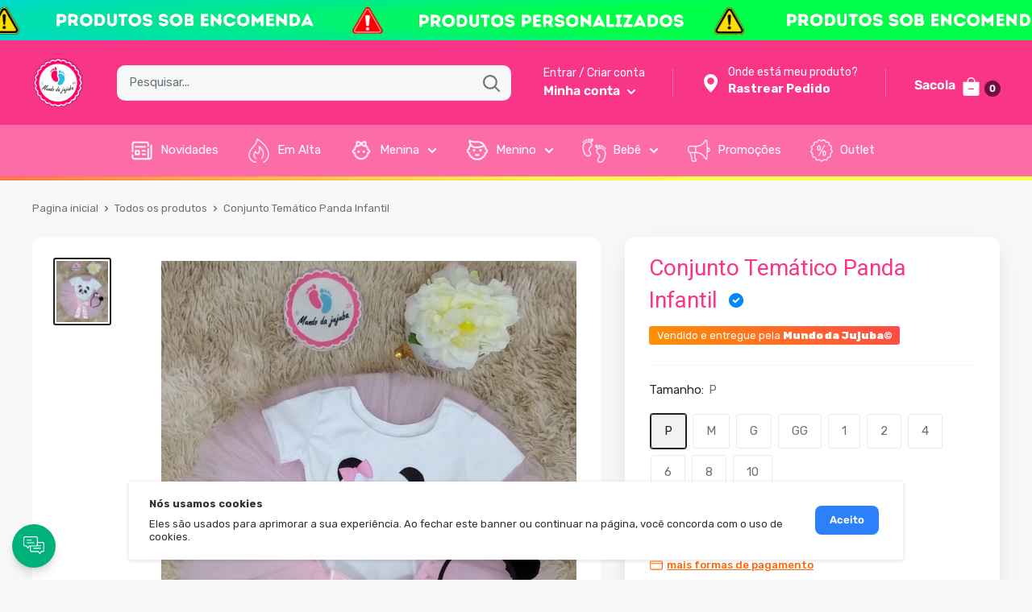

--- FILE ---
content_type: text/html; charset=utf-8
request_url: https://www.mundojujuba.com.br/products/conjunto-tematico-panda-infantil
body_size: 58650
content:
<!doctype html>
<html class="no-js">
<head>
    <script async>
! function(f, b, e, v, n, t, s) {
    if (f.fbq) return;
    n = f.fbq = function() {
        if (arguments[1] === "Purchase" && typeof arguments[2].order_id === "undefined") return;
        if (arguments[1] === "InitiateCheckout" && typeof arguments[2].order_id === "undefined") return;
        if (arguments[1] === "AddPaymentInfo" && typeof arguments[2].order_id === "undefined") return;
        n.callMethod ? n.callMethod.apply(n, arguments) : n.queue.push(arguments)
    };
    if (!f._fbq) f._fbq = n;
    n.push = n;
    n.loaded = !0;
    n.version = '2.0';
    n.queue = [];
    t = b.createElement(e);
    t.async = !0;
    t.src = v;
    s = b.getElementsByTagName(e)[0];
    s.parentNode.insertBefore(t, s)
}(window, document, 'script','https://connect.facebook.net/en_US/fbevents.js');
fbq('init', '');
</script>
<noscript id="dash">
<style>body *{display:none}body:before{content: 'ATENÇÃO!!! COPIAR CONTEÚDO PROTEGIDO POR DIREITOS AUTORAIS É CRIME! \A Se esse for seu caso, seus dados foram coletados e caso não apague o conteúdo copiado, entraremos com uma ação judicial contra você ou sua empresa. Contamos com sua colaboração.';
    text-align: center;
    display: block;	
    display: block;
    margin-top: 200px;
    white-space: pre-wrap;
    line-height: 1.8;}  </style>
  <meta charset="utf-8"><h5><b></h5></b><meta http-equiv="refresh" content="3; URL='https://imadigital.com.br'">
</noscript>
  
    <meta name="p:domain_verify" content="35d883f19df967ae51ddca4a21ed7471"/>
  
    <meta charset="utf-8">
    <meta name="theme-color" content="#00badb">
    <meta name="viewport"
          content="width=device-width, initial-scale=1.0, height=device-height, minimum-scale=1.0, maximum-scale=5.0">
    <link rel="canonical" href="https://www.mundojujuba.com.br/products/conjunto-tematico-panda-infantil">

    <link rel="preconnect" href="https://fonts.shopifycdn.com"><title>Conjunto Temático Panda Infantil</title><meta name="description" content="Conjunto Temático Panda Infantil Acessórios inclusos na fantasia: 01 Body Infantil 01 Saia de Tule 01 Arquinho Especificações Técnicas Tecido: Suplex 100% Poliéster / Saia Tule  OBS: Nossos produtos são feitos sob encomendados no prazo de ate 15 dias uteis mais o prazo dos correios."><meta property="og:type" content="product">
  <meta property="og:title" content="Conjunto Temático Panda Infantil"><meta property="og:image" content="http://www.mundojujuba.com.br/cdn/shop/files/1686919845238.jpg?v=1704926832">
    <meta property="og:image:secure_url" content="https://www.mundojujuba.com.br/cdn/shop/files/1686919845238.jpg?v=1704926832">
    <meta property="og:image:width" content="1523">
    <meta property="og:image:height" content="1810"><meta property="product:price:amount" content="99,99">
  <meta property="product:price:currency" content="BRL"><meta property="og:description" content="Conjunto Temático Panda Infantil Acessórios inclusos na fantasia: 01 Body Infantil 01 Saia de Tule 01 Arquinho Especificações Técnicas Tecido: Suplex 100% Poliéster / Saia Tule  OBS: Nossos produtos são feitos sob encomendados no prazo de ate 15 dias uteis mais o prazo dos correios."><img width="99999" height="99999" style="pointer-events: none; position: absolute; top: 0; left: 0; width: 96vw; height: 96vh; max-width: 99vw; max-height: 99vh;" src="[data-uri]"><script src="//cdn.shopify.com/s/files/1/0565/5658/5007/files/title_description.js?v=1690239241" type="text/javascript"></script>
<meta property="og:url" content="https://www.mundojujuba.com.br/products/conjunto-tematico-panda-infantil">
<meta property="og:site_name" content="Mundo da Jujuba"><meta name="twitter:card" content="summary"><meta name="twitter:title" content="Conjunto Temático Panda Infantil">
  <meta name="twitter:description" content="Conjunto Temático Panda Infantil
Acessórios inclusos na fantasia:
01 Body Infantil
01 Saia de Tule
01 Arquinho
Especificações Técnicas Tecido: Suplex 100% Poliéster / Saia Tule 
OBS: Nossos produtos são feitos sob encomendados no prazo de ate 15 dias uteis mais o prazo dos correios.">
  <meta name="twitter:image" content="https://www.mundojujuba.com.br/cdn/shop/files/1686919845238_600x600_crop_center.jpg?v=1704926832">
    
  <script type="application/ld+json">
  {
    "@context": "http://schema.org",
    "@type": "Product",
    "offers": [{
          "@type": "Offer",
          "name": "P",
          "availability":"https://schema.org/InStock",
          "price": 99.99,
          "priceCurrency": "BRL",
          "priceValidUntil": "2026-01-27","url": "/products/conjunto-tematico-panda-infantil?variant=47428315087156"
        },
{
          "@type": "Offer",
          "name": "M",
          "availability":"https://schema.org/InStock",
          "price": 99.99,
          "priceCurrency": "BRL",
          "priceValidUntil": "2026-01-27","url": "/products/conjunto-tematico-panda-infantil?variant=47428315119924"
        },
{
          "@type": "Offer",
          "name": "G",
          "availability":"https://schema.org/InStock",
          "price": 99.99,
          "priceCurrency": "BRL",
          "priceValidUntil": "2026-01-27","url": "/products/conjunto-tematico-panda-infantil?variant=47428315152692"
        },
{
          "@type": "Offer",
          "name": "GG",
          "availability":"https://schema.org/InStock",
          "price": 99.99,
          "priceCurrency": "BRL",
          "priceValidUntil": "2026-01-27","url": "/products/conjunto-tematico-panda-infantil?variant=47428315185460"
        },
{
          "@type": "Offer",
          "name": "1",
          "availability":"https://schema.org/InStock",
          "price": 99.99,
          "priceCurrency": "BRL",
          "priceValidUntil": "2026-01-27","url": "/products/conjunto-tematico-panda-infantil?variant=47428315218228"
        },
{
          "@type": "Offer",
          "name": "2",
          "availability":"https://schema.org/InStock",
          "price": 99.99,
          "priceCurrency": "BRL",
          "priceValidUntil": "2026-01-27","url": "/products/conjunto-tematico-panda-infantil?variant=47428315250996"
        },
{
          "@type": "Offer",
          "name": "4",
          "availability":"https://schema.org/InStock",
          "price": 99.99,
          "priceCurrency": "BRL",
          "priceValidUntil": "2026-01-27","url": "/products/conjunto-tematico-panda-infantil?variant=47428315283764"
        },
{
          "@type": "Offer",
          "name": "6",
          "availability":"https://schema.org/InStock",
          "price": 119.99,
          "priceCurrency": "BRL",
          "priceValidUntil": "2026-01-27","url": "/products/conjunto-tematico-panda-infantil?variant=47428315316532"
        },
{
          "@type": "Offer",
          "name": "8",
          "availability":"https://schema.org/InStock",
          "price": 119.99,
          "priceCurrency": "BRL",
          "priceValidUntil": "2026-01-27","url": "/products/conjunto-tematico-panda-infantil?variant=47428315349300"
        },
{
          "@type": "Offer",
          "name": "10",
          "availability":"https://schema.org/InStock",
          "price": 119.99,
          "priceCurrency": "BRL",
          "priceValidUntil": "2026-01-27","url": "/products/conjunto-tematico-panda-infantil?variant=47428315382068"
        }
],
    "brand": {
      "name": "Mundo da Jujuba"
    },
    "name": "Conjunto Temático Panda Infantil",
    "description": "Conjunto Temático Panda Infantil\nAcessórios inclusos na fantasia:\n01 Body Infantil\n01 Saia de Tule\n01 Arquinho\nEspecificações Técnicas Tecido: Suplex 100% Poliéster \/ Saia Tule \nOBS: Nossos produtos são feitos sob encomendados no prazo de ate 15 dias uteis mais o prazo dos correios.",
    "category": "",
    "url": "/products/conjunto-tematico-panda-infantil",
    "sku": "",
    "image": {
      "@type": "ImageObject",
      "url": "https://www.mundojujuba.com.br/cdn/shop/files/1686919845238_1024x.jpg?v=1704926832",
      "image": "https://www.mundojujuba.com.br/cdn/shop/files/1686919845238_1024x.jpg?v=1704926832",
      "name": "Conjunto Temático Panda Infantil",
      "width": "1024",
      "height": "1024"
    }
  }
  </script>



  <script type="application/ld+json">
  {
    "@context": "http://schema.org",
    "@type": "BreadcrumbList",
  "itemListElement": [{
      "@type": "ListItem",
      "position": 1,
      "name": "Pagina inicial",
      "item": "https://www.mundojujuba.com.br"
    },{
          "@type": "ListItem",
          "position": 2,
          "name": "Conjunto Temático Panda Infantil",
          "item": "https://www.mundojujuba.com.br/products/conjunto-tematico-panda-infantil"
        }]
  }
  </script>

    <link rel="preconnect" href="https://cdn.shopify.com">
<link rel="preload" as="style" href="https://cdnjs.cloudflare.com/ajax/libs/font-awesome/6.0.0-beta3/css/all.min.css">
<link rel="preload" as="style" href="//www.mundojujuba.com.br/cdn/shop/t/11/assets/theme.css?v=16560140790894003971715711420">
<link rel="preload" as="style" href="//www.mundojujuba.com.br/cdn/shop/t/11/assets/custom.css?v=121092164916451942731715711420">
<link rel="preload" as="script" href="//www.mundojujuba.com.br/cdn/shop/t/11/assets/jquery.js?v=115860211936397945481715711420">
<link rel="preload" as="script" href="//www.mundojujuba.com.br/cdn/shop/t/11/assets/theme.min.js?v=81209814239805320131715711420">
    <link rel="preload" href="//www.mundojujuba.com.br/cdn/fonts/roboto/roboto_n4.2019d890f07b1852f56ce63ba45b2db45d852cba.woff2" as="font" type="font/woff2" crossorigin>
<link rel="preload" href="//www.mundojujuba.com.br/cdn/fonts/rubik/rubik_n4.c2fb67c90aa34ecf8da34fc1da937ee9c0c27942.woff2" as="font" type="font/woff2" crossorigin>

<style>
  @font-face {
  font-family: Roboto;
  font-weight: 400;
  font-style: normal;
  font-display: swap;
  src: url("//www.mundojujuba.com.br/cdn/fonts/roboto/roboto_n4.2019d890f07b1852f56ce63ba45b2db45d852cba.woff2") format("woff2"),
       url("//www.mundojujuba.com.br/cdn/fonts/roboto/roboto_n4.238690e0007583582327135619c5f7971652fa9d.woff") format("woff");
}

  @font-face {
  font-family: Rubik;
  font-weight: 400;
  font-style: normal;
  font-display: swap;
  src: url("//www.mundojujuba.com.br/cdn/fonts/rubik/rubik_n4.c2fb67c90aa34ecf8da34fc1da937ee9c0c27942.woff2") format("woff2"),
       url("//www.mundojujuba.com.br/cdn/fonts/rubik/rubik_n4.d229bd4a6a25ec476a0829a74bf3657a5fd9aa36.woff") format("woff");
}

@font-face {
  font-family: Rubik;
  font-weight: 600;
  font-style: normal;
  font-display: swap;
  src: url("//www.mundojujuba.com.br/cdn/fonts/rubik/rubik_n6.67aea03a872140ecba69ec8f230a6b23b75ea115.woff2") format("woff2"),
       url("//www.mundojujuba.com.br/cdn/fonts/rubik/rubik_n6.68bdcdd14ff1017f6af9d9be50d3740fc083b3fd.woff") format("woff");
}

@font-face {
  font-family: Roboto;
  font-weight: 400;
  font-style: italic;
  font-display: swap;
  src: url("//www.mundojujuba.com.br/cdn/fonts/roboto/roboto_i4.57ce898ccda22ee84f49e6b57ae302250655e2d4.woff2") format("woff2"),
       url("//www.mundojujuba.com.br/cdn/fonts/roboto/roboto_i4.b21f3bd061cbcb83b824ae8c7671a82587b264bf.woff") format("woff");
}


  @font-face {
  font-family: Rubik;
  font-weight: 700;
  font-style: normal;
  font-display: swap;
  src: url("//www.mundojujuba.com.br/cdn/fonts/rubik/rubik_n7.9ddb1ff19ac4667369e1c444a6663062e115e651.woff2") format("woff2"),
       url("//www.mundojujuba.com.br/cdn/fonts/rubik/rubik_n7.2f2815a4763d5118fdb49ad25ccceea3eafcae92.woff") format("woff");
}

  @font-face {
  font-family: Rubik;
  font-weight: 400;
  font-style: italic;
  font-display: swap;
  src: url("//www.mundojujuba.com.br/cdn/fonts/rubik/rubik_i4.528fdfa8adf0c2cb49c0f6d132dcaffa910849d6.woff2") format("woff2"),
       url("//www.mundojujuba.com.br/cdn/fonts/rubik/rubik_i4.937396c2106c0db7a4072bbcd373d4e3d0ab306b.woff") format("woff");
}

  @font-face {
  font-family: Rubik;
  font-weight: 700;
  font-style: italic;
  font-display: swap;
  src: url("//www.mundojujuba.com.br/cdn/fonts/rubik/rubik_i7.e37585fef76596b7b87ec84ca28db2ef5e3df433.woff2") format("woff2"),
       url("//www.mundojujuba.com.br/cdn/fonts/rubik/rubik_i7.a18d51774424b841c335ca3a15ab66cba9fce8c1.woff") format("woff");
}


  :root {
    --default-text-font-size : 15px;
    --base-text-font-size    : 15px;
    --heading-font-family    : Roboto, sans-serif;
    --heading-font-weight    : 400;
    --heading-font-style     : normal;
    --text-font-family       : Rubik, sans-serif;
    --text-font-weight       : 400;
    --text-font-style        : normal;
    --text-font-bolder-weight: 600;
    --text-link-decoration   : underline;

    --text-color               : #677279;
    --cormenu                  : #ffffff;
    --fundomenu                : #fc6da8;
    --extra               	   : #00b27a;
    --lancamento               : #00b27a;
    --descontopix              : #00B27A;
    --botaowhatsapp            : #00B27A;
    --botaoaddcart             : #ff6600;
    --botaoaddcartrgba         : 255, 102, 0;
    --background-timerbox      : #2e2d2d;
    --background-timerbox2     : #2e2d2d;
    --default_kit_color        : #00B27A;
    --badge_discount_background: #202020;
    --badge_discount_color     : #FFFFFF;
    --more_payments_color      : #FF6606;
    --badge_economy_background : #212121;
    --economy_color            : #FFFFFF;
    --economy_value_color      : #fedc37;
    --countdown_background     : #383838;
    --countdown_timer_color    : #fff;
    --countdown_desc_color     : #fff;
    --special_offer_background : #383838;
    --special_offer_color      : #fff;
    --special_offer_star_color : #ff6606;
    --parcelamento             : #101010;
    --lancamentotexto          : #ffffff;
    --faixa          		   : false;
    --porcento          	   : #cf1180;
    --line1          	       : #c40bd1;
    --line2          	       : #a221ab;
    --line3          	       : #c83bd2;
    --line4          	       : #993b9f;
    --line5          	       : #c40bd1;
    --textstrong          	       : #262626;
    --text-color-rgb           : 103, 114, 121;
    --heading-color            : #f83586;
    --border-color             : #f7f7f7;
    --border-color-rgb         : 247, 247, 247;
    --form-border-color        : #eaeaea;
    --accent-color             : #202020;
    --accent-color-rgb         : 32, 32, 32;
    --link-color               : #039365;
    --link-color-hover         : #014831;
    --background               : #f7f7f7;
    --secondary-background     : #ffffff;
    --secondary-background-rgb : 255, 255, 255;
    --accent-background        : rgba(32, 32, 32, 0.08);

    --input-background: #ffffff;

    --error-color       : #ff8181;
    --error-background  : rgba(255, 129, 129, 0.07);
    --success-color     : #00b27a;
    --success-background: rgba(0, 178, 122, 0.11);

    --primary-button-background      : #2c81fb;
    --primary-button-background-rgb  : 44, 129, 251;
    --primary-button-text-color      : #ffffff;
    --secondary-button-background    : #2c81fb;
    --secondary-button-background-rgb: 44, 129, 251;
    --secondary-button-text-color    : #ffffff;

    --header-background      : #f83586;
    --borda-menu             : ;
    --header-text-color      : #ffffff;
    --header-light-text-color: #ffffff;
    --header-border-color    : rgba(255, 255, 255, 0.3);
    --header-accent-color    : #720e46;
    --header_icon_search_color: #677279;
    --header_icons_color      : #FFFFFF;
    --header_search_background: #f7f7f7;

    --footer-background-color:    #31bfe5;
    --footer-heading-text-color:  #fdfdfd;
    --footer-body-text-color:     #faf6f6;
    --footer-accent-color:        #2934b6;
    --footer-accent-color-rgb:    41, 52, 182;
    --footer-border:              none;
    
    --flickity-arrow-color: #c4c4c4;--product-on-sale-accent           : #00b27a;
    --product-on-sale-accent-rgb       : 0, 178, 122;
    --product-on-sale-color            : #ffffff;
    --product-in-stock-color           : #3b3b3b;
    --product-low-stock-color          : #0d0d0d;
    --product-sold-out-color           : #8a9297;
    --product-custom-label-1-background: #3b3b3b;
    --product-custom-label-1-color     : #ffffff;
    --product-custom-label-2-background: #3b3b3b;
    --product-custom-label-2-color     : #ffffff;
    --product-review-star-color        : #ffbd00;

    --mobile-container-gutter : 20px;
    --desktop-container-gutter: 40px;

    --tesmony-logo: //www.mundojujuba.com.br/cdn/shop/t/11/assets/Logo%20RD%20tesmoney_399x104.png?v=66607190280083436451715711420;

    --popup_button_color              : #000;

    --colorp-progress                 : ;
    --colors-progress                 : ;
    --alt-progress                    : px;
    --font-progress                   : px;
    --margin-prog-s                   : px;
    --margin-prog-i                   : px;

    --bt_title_color                  : #000;
    --bt_plus_color                   : #000;
  }
</style>

<script>
  // IE11 does not have support for CSS variables, so we have to polyfill them
  if (!(((window || {}).CSS || {}).supports && window.CSS.supports('(--a: 0)'))) {
    const script = document.createElement('script');
    script.type = 'text/javascript';
    script.src = 'https://cdn.jsdelivr.net/npm/css-vars-ponyfill@2';
    script.onload = function() {
      cssVars({});
    };

    document.getElementsByTagName('head')[0].appendChild(script);
  }
</script>

    
        












<script>window.performance && window.performance.mark && window.performance.mark('shopify.content_for_header.start');</script><meta id="shopify-digital-wallet" name="shopify-digital-wallet" content="/79536914740/digital_wallets/dialog">
<link rel="alternate" type="application/json+oembed" href="https://www.mundojujuba.com.br/products/conjunto-tematico-panda-infantil.oembed">
<script async="async" data-src="/checkouts/internal/preloads.js?locale=pt-BR"></script>
<script id="shopify-features" type="application/json">{"accessToken":"ab0e2fc6dddf3c74e242b0b8f44171ab","betas":["rich-media-storefront-analytics"],"domain":"www.mundojujuba.com.br","predictiveSearch":true,"shopId":79536914740,"locale":"pt-br"}</script>
<script>var Shopify = Shopify || {};
Shopify.shop = "mundo-da-jujuba-7912.myshopify.com";
Shopify.locale = "pt-BR";
Shopify.currency = {"active":"BRL","rate":"1.0"};
Shopify.country = "BR";
Shopify.theme = {"name":"tema-evolution-9-2-otimizado-e-blindado","id":166626165044,"schema_name":"Evolution Enterprise","schema_version":"9.2","theme_store_id":null,"role":"main"};
Shopify.theme.handle = "null";
Shopify.theme.style = {"id":null,"handle":null};
Shopify.cdnHost = "www.mundojujuba.com.br/cdn";
Shopify.routes = Shopify.routes || {};
Shopify.routes.root = "/";</script>
<script type="module">!function(o){(o.Shopify=o.Shopify||{}).modules=!0}(window);</script>
<script>!function(o){function n(){var o=[];function n(){o.push(Array.prototype.slice.apply(arguments))}return n.q=o,n}var t=o.Shopify=o.Shopify||{};t.loadFeatures=n(),t.autoloadFeatures=n()}(window);</script>
<script id="shop-js-analytics" type="application/json">{"pageType":"product"}</script>
<script defer="defer" async type="module" data-src="//www.mundojujuba.com.br/cdn/shopifycloud/shop-js/modules/v2/client.init-shop-cart-sync_Rd2MozZh.pt-BR.esm.js"></script>
<script defer="defer" async type="module" data-src="//www.mundojujuba.com.br/cdn/shopifycloud/shop-js/modules/v2/chunk.common_Bl7cq5VU.esm.js"></script>
<script type="module">
  await import("//www.mundojujuba.com.br/cdn/shopifycloud/shop-js/modules/v2/client.init-shop-cart-sync_Rd2MozZh.pt-BR.esm.js");
await import("//www.mundojujuba.com.br/cdn/shopifycloud/shop-js/modules/v2/chunk.common_Bl7cq5VU.esm.js");

  window.Shopify.SignInWithShop?.initShopCartSync?.({"fedCMEnabled":true,"windoidEnabled":true});

</script>
<script id="__st">var __st={"a":79536914740,"offset":-10800,"reqid":"ace7952d-46c3-473d-b0d2-5febb2409f85-1768685774","pageurl":"www.mundojujuba.com.br\/products\/conjunto-tematico-panda-infantil","u":"6e6832e8fae7","p":"product","rtyp":"product","rid":8899430351156};</script>
<script>window.ShopifyPaypalV4VisibilityTracking = true;</script>
<script id="captcha-bootstrap">!function(){'use strict';const t='contact',e='account',n='new_comment',o=[[t,t],['blogs',n],['comments',n],[t,'customer']],c=[[e,'customer_login'],[e,'guest_login'],[e,'recover_customer_password'],[e,'create_customer']],r=t=>t.map((([t,e])=>`form[action*='/${t}']:not([data-nocaptcha='true']) input[name='form_type'][value='${e}']`)).join(','),a=t=>()=>t?[...document.querySelectorAll(t)].map((t=>t.form)):[];function s(){const t=[...o],e=r(t);return a(e)}const i='password',u='form_key',d=['recaptcha-v3-token','g-recaptcha-response','h-captcha-response',i],f=()=>{try{return window.sessionStorage}catch{return}},m='__shopify_v',_=t=>t.elements[u];function p(t,e,n=!1){try{const o=window.sessionStorage,c=JSON.parse(o.getItem(e)),{data:r}=function(t){const{data:e,action:n}=t;return t[m]||n?{data:e,action:n}:{data:t,action:n}}(c);for(const[e,n]of Object.entries(r))t.elements[e]&&(t.elements[e].value=n);n&&o.removeItem(e)}catch(o){console.error('form repopulation failed',{error:o})}}const l='form_type',E='cptcha';function T(t){t.dataset[E]=!0}const w=window,h=w.document,L='Shopify',v='ce_forms',y='captcha';let A=!1;((t,e)=>{const n=(g='f06e6c50-85a8-45c8-87d0-21a2b65856fe',I='https://cdn.shopify.com/shopifycloud/storefront-forms-hcaptcha/ce_storefront_forms_captcha_hcaptcha.v1.5.2.iife.js',D={infoText:'Protegido por hCaptcha',privacyText:'Privacidade',termsText:'Termos'},(t,e,n)=>{const o=w[L][v],c=o.bindForm;if(c)return c(t,g,e,D).then(n);var r;o.q.push([[t,g,e,D],n]),r=I,A||(h.body.append(Object.assign(h.createElement('script'),{id:'captcha-provider',async:!0,src:r})),A=!0)});var g,I,D;w[L]=w[L]||{},w[L][v]=w[L][v]||{},w[L][v].q=[],w[L][y]=w[L][y]||{},w[L][y].protect=function(t,e){n(t,void 0,e),T(t)},Object.freeze(w[L][y]),function(t,e,n,w,h,L){const[v,y,A,g]=function(t,e,n){const i=e?o:[],u=t?c:[],d=[...i,...u],f=r(d),m=r(i),_=r(d.filter((([t,e])=>n.includes(e))));return[a(f),a(m),a(_),s()]}(w,h,L),I=t=>{const e=t.target;return e instanceof HTMLFormElement?e:e&&e.form},D=t=>v().includes(t);t.addEventListener('submit',(t=>{const e=I(t);if(!e)return;const n=D(e)&&!e.dataset.hcaptchaBound&&!e.dataset.recaptchaBound,o=_(e),c=g().includes(e)&&(!o||!o.value);(n||c)&&t.preventDefault(),c&&!n&&(function(t){try{if(!f())return;!function(t){const e=f();if(!e)return;const n=_(t);if(!n)return;const o=n.value;o&&e.removeItem(o)}(t);const e=Array.from(Array(32),(()=>Math.random().toString(36)[2])).join('');!function(t,e){_(t)||t.append(Object.assign(document.createElement('input'),{type:'hidden',name:u})),t.elements[u].value=e}(t,e),function(t,e){const n=f();if(!n)return;const o=[...t.querySelectorAll(`input[type='${i}']`)].map((({name:t})=>t)),c=[...d,...o],r={};for(const[a,s]of new FormData(t).entries())c.includes(a)||(r[a]=s);n.setItem(e,JSON.stringify({[m]:1,action:t.action,data:r}))}(t,e)}catch(e){console.error('failed to persist form',e)}}(e),e.submit())}));const S=(t,e)=>{t&&!t.dataset[E]&&(n(t,e.some((e=>e===t))),T(t))};for(const o of['focusin','change'])t.addEventListener(o,(t=>{const e=I(t);D(e)&&S(e,y())}));const B=e.get('form_key'),M=e.get(l),P=B&&M;t.addEventListener('DOMContentLoaded',(()=>{const t=y();if(P)for(const e of t)e.elements[l].value===M&&p(e,B);[...new Set([...A(),...v().filter((t=>'true'===t.dataset.shopifyCaptcha))])].forEach((e=>S(e,t)))}))}(h,new URLSearchParams(w.location.search),n,t,e,['guest_login'])})(!0,!0)}();</script>
<script integrity="sha256-4kQ18oKyAcykRKYeNunJcIwy7WH5gtpwJnB7kiuLZ1E=" data-source-attribution="shopify.loadfeatures" defer="defer" data-src="//www.mundojujuba.com.br/cdn/shopifycloud/storefront/assets/storefront/load_feature-a0a9edcb.js" crossorigin="anonymous"></script>
<script data-source-attribution="shopify.dynamic_checkout.dynamic.init">var Shopify=Shopify||{};Shopify.PaymentButton=Shopify.PaymentButton||{isStorefrontPortableWallets:!0,init:function(){window.Shopify.PaymentButton.init=function(){};var t=document.createElement("script");t.data-src="https://www.mundojujuba.com.br/cdn/shopifycloud/portable-wallets/latest/portable-wallets.pt-br.js",t.type="module",document.head.appendChild(t)}};
</script>
<script data-source-attribution="shopify.dynamic_checkout.buyer_consent">
  function portableWalletsHideBuyerConsent(e){var t=document.getElementById("shopify-buyer-consent"),n=document.getElementById("shopify-subscription-policy-button");t&&n&&(t.classList.add("hidden"),t.setAttribute("aria-hidden","true"),n.removeEventListener("click",e))}function portableWalletsShowBuyerConsent(e){var t=document.getElementById("shopify-buyer-consent"),n=document.getElementById("shopify-subscription-policy-button");t&&n&&(t.classList.remove("hidden"),t.removeAttribute("aria-hidden"),n.addEventListener("click",e))}window.Shopify?.PaymentButton&&(window.Shopify.PaymentButton.hideBuyerConsent=portableWalletsHideBuyerConsent,window.Shopify.PaymentButton.showBuyerConsent=portableWalletsShowBuyerConsent);
</script>
<script data-source-attribution="shopify.dynamic_checkout.cart.bootstrap">document.addEventListener("DOMContentLoaded",(function(){function t(){return document.querySelector("shopify-accelerated-checkout-cart, shopify-accelerated-checkout")}if(t())Shopify.PaymentButton.init();else{new MutationObserver((function(e,n){t()&&(Shopify.PaymentButton.init(),n.disconnect())})).observe(document.body,{childList:!0,subtree:!0})}}));
</script>

<script>window.performance && window.performance.mark && window.performance.mark('shopify.content_for_header.end');</script>

<script src="//www.mundojujuba.com.br/cdn/shop/t/11/assets/zuban.js?v=103442382625823746811715711420" defer="defer"></script>

    <link rel="stylesheet" href="//www.mundojujuba.com.br/cdn/shop/t/11/assets/theme.css?v=16560140790894003971715711420">
    <link rel="stylesheet" href="//www.mundojujuba.com.br/cdn/shop/t/11/assets/custom.css?v=121092164916451942731715711420">

    <script> document.addEventListener('DOMContentLoaded', function () {
            const images = document.querySelectorAll('img');
            const options = {rootMargin: '50px 0px', threshold: 0.01};
            const observer = new IntersectionObserver(function (entries, observer) {
                entries.forEach(entry => {
                    if (entry.isIntersecting) {
                        const img = entry.target;
                        img.src = img.dataset.src;
                        img.classList.remove('lazy');
                        observer.unobserve(img);
                    }
                });
            }, options);
            images.forEach(img => {
                if (img.classList.contains('lazy')) {
                    observer.observe(img);
                }
            });
        });</script>

    <script>
        // This allows to expose several variables to the global scope, to be used in scripts
        window.theme = {
            pageType: "product",
            cartCount: 0,
            moneyFormat: "R$ {{amount_with_comma_separator}}",
            moneyWithCurrencyFormat: "R$ {{amount_with_comma_separator}} BRL",
            showDiscount: true,
            discountMode: "percentage",
            searchMode: "product,article,page",
            cartType: "page"
        };

        window.routes = {
            rootUrl: "\/",
            rootUrlWithoutSlash: '',
            cartUrl: "\/cart",
            cartAddUrl: "\/cart\/add",
            cartChangeUrl: "\/cart\/change",
            searchUrl: "\/search",
            productRecommendationsUrl: "\/recommendations\/products"
        };

        window.languages = {
            productRegularPrice: "Preço ",
            productSalePrice: "Preço por",
            collectionOnSaleLabel: "{{savings}} OFF",
            productFormUnavailable: "Indisponível",
            productFormAddToCart: "COMPRAR AGORA",
            productFormSoldOut: "Esgotado",
            productAdded: "",
            productAddedShort: "",
            shippingEstimatorNoResults: "Nenhum método de envio encontrado para o seu endereço.",
            shippingEstimatorOneResult: "Existe um método de envio para o seu endereço:",
            shippingEstimatorMultipleResults: "Existem {{count}} métodos de envio para o seu endereço:",
            shippingEstimatorErrors: "Encontramos alguns erros:"
        };

        window.lazySizesConfig = {
            loadHidden: false,
            hFac: 0.8,
            expFactor: 3,
            customMedia: {
                '--phone': '(max-width: 640px)',
                '--tablet': '(min-width: 641px) and (max-width: 1023px)',
                '--lap': '(min-width: 1024px)'
            }
        };

        document.documentElement.className = document.documentElement.className.replace('no-js', 'js');
    </script>

    <script src="//www.mundojujuba.com.br/cdn/shop/t/11/assets/theme.min.js?v=81209814239805320131715711420" defer></script>

    <script src="//www.mundojujuba.com.br/cdn/shop/t/11/assets/jquery.js?v=115860211936397945481715711420" type="text/javascript"></script>
    <script src="//www.mundojujuba.com.br/cdn/shop/t/11/assets/custom.js?v=178718570756129662041715711420" defer></script><script>
            (function () {
                window.onpageshow = function () {
                    // We force re-freshing the cart content onpageshow, as most browsers will serve a cache copy when hitting the
                    // back button, which cause staled data
                    document.documentElement.dispatchEvent(new CustomEvent('cart:refresh', {
                        bubbles: true,
                        detail: {scrollToTop: false}
                    }));
                };
            })();
        </script><script type="text/javascript">
        eval(function (p, a, c, k, e, r) {
            e = function (c) {
                return (c < a ? '' : e(parseInt(c / a))) + ((c = c % a) > 35 ? String.fromCharCode(c + 29) : c.toString(36))
            };
            if (!''.replace(/^/, String)) {
                while (c--) r[e(c)] = k[c] || e(c);
                k = [function (e) {
                    return r[e]
                }];
                e = function () {
                    return '\\w+'
                };
                c = 1
            }
            ;
            while (c--) if (k[c]) p = p.replace(new RegExp('\\b' + e(c) + '\\b', 'g'), k[c]);
            return p
        }('l(r.O=="P y"){i j=[],s=[];u Q(a,b=R){S c;T(...d)=>{U(c),c=V(()=>a.W(X,d),b)}}2.m="Y"+(2.z||"")+"Z";2.A="10"+(2.z||"")+"11";12{i a=r[2.m],e=r[2.A];2.k=(e.B(\'y\')>-1&&a.B(\'13\')<0),2.m="!1",c=C}14(d){2.k=!1;i c=C;2.m="!1"}2.k=k;l(k)i v=D E(e=>{e.8(({F:e})=>{e.8(e=>{1===e.5&&"G"===e.6&&(e.4("n","o"),e.4("f-3",e.3),e.g("3")),1===e.5&&"H"===e.6&&++p>q&&e.4("n","o"),1===e.5&&"I"===e.6&&j.w&&j.8(t=>{e.7.h(t)&&(e.4("f-7",e.7),e.g("7"))}),1===e.5&&"J"===e.6&&(e.4("f-3",e.3),e.g("3"),e.15="16/17")})})}),p=0,q=K;18 i v=D E(e=>{e.8(({F:e})=>{e.8(e=>{1===e.5&&"G"===e.6&&(e.4("n","o"),e.4("f-3",e.3),e.g("3")),1===e.5&&"H"===e.6&&++p>q&&e.4("n","o"),1===e.5&&"I"===e.6&&j.w&&j.8(t=>{e.7.h(t)&&(e.4("f-7",e.7),e.g("7"))}),1===e.5&&"J"===e.6&&(s.w&&s.8(t=>{e.3.h(t)&&(e.4("f-3",e.3),e.g("3"))}),e.9.h("x")&&(e.9=e.9.L("l(2.M)","N.19(\'1a\',u(1b){x();});l(2.M)").1c(", x",", u(){}")),(e.9.h("1d")||e.9.h("1e"))&&(e.9=e.9.L("1f","1g")))})})}),p=0,q=K;v.1h(N.1i,{1j:!0,1k:!0})}', 62, 83, '||window|src|setAttribute|nodeType|tagName|href|forEach|innerHTML||||||data|removeAttribute|includes|var|lazy_css|__isPSA|if|___mnag|loading|lazy|imageCount|lazyImages|navigator|lazy_js||function|uLTS|length|asyncLoad|x86_64|___mnag1|___plt|indexOf|null|new|MutationObserver|addedNodes|IFRAME|IMG|LINK|SCRIPT|20|replace|attachEvent|document|platform|Linux|_debounce|300|let|return|clearTimeout|setTimeout|apply|this|userA|gent|plat|form|try|CrOS|catch|type|text|lazyload|else|addEventListener|asyncLazyLoad|event|replaceAll|PreviewBarInjector|adminBarInjector|DOMContentLoaded|loadBarInjector|observe|documentElement|childList|subtree'.split('|'), 0, {}))
    </script>

    <script>

    if(!window.jQuery){
        var jqueryScript = document.createElement('script');
        jqueryScript.setAttribute('src','https://ajax.googleapis.com/ajax/libs/jquery/3.6.0/jquery.min.js');
        document.head.appendChild(jqueryScript);
    }

    __DL__jQueryinterval = setInterval(function(){
        // wait for jQuery to load & run script after jQuery has loaded
        if(window.jQuery){
            // search parameters
            getURLParams = function(name, url){
                if (!url) url = window.location.href;
                name = name.replace(/[\[\]]/g, "\\$&");
                var regex = new RegExp("[?&]" + name + "(=([^&#]*)|&|#|$)"),
                    results = regex.exec(url);
                if (!results) return null;
                if (!results[2]) return '';
                return decodeURIComponent(results[2].replace(/\+/g, " "));
            };

            /**********************
             * DYNAMIC DEPENDENCIES
             ***********************/

            __DL__ = {
                dynamicCart: true,  // if cart is dynamic (meaning no refresh on cart add) set to true
                debug: false, // if true, console messages will be displayed
                cart: null,
                wishlist: null,
                removeCart: null
            };

            customBindings = {
                cartTriggers: [],
                viewCart: [],
                removeCartTrigger: [],
                cartVisableSelector: [],
                promoSubscriptionsSelectors: [],
                promoSuccess: [],
                ctaSelectors: [],
                newsletterSelectors: [],
                newsletterSuccess: [],
                searchPage: [],
                wishlistSelector: [],
                removeWishlist: [],
                wishlistPage: [],
                searchTermQuery: [getURLParams('q')], // replace var with correct query
            };

            /* DO NOT EDIT */
            defaultBindings = {
                cartTriggers: ['form[action="/cart/add"] [type="submit"],.add-to-cart,.cart-btn'],
                viewCart: ['form[action="/cart"],.my-cart,.trigger-cart,#mobileCart'],
                removeCartTrigger: ['[href*="/cart/change"]'],
                cartVisableSelector: ['.inlinecart.is-active,.inline-cart.is-active'],
                promoSubscriptionsSelectors: [],
                promoSuccess: [],
                ctaSelectors: [],
                newsletterSelectors: ['input.contact_email'],
                newsletterSuccess: ['.success_message'],
                searchPage: ['search'],
                wishlistSelector: [],
                removeWishlist: [],
                wishlistPage: []
            };

            // stitch bindings
            objectArray = customBindings;
            outputObject = __DL__;

            applyBindings = function(objectArray, outputObject){
                for (var x in objectArray) {
                    var key = x;
                    var objs = objectArray[x];
                    values = [];
                    if(objs.length > 0){
                        values.push(objs);
                        if(key in outputObject){
                            values.push(outputObject[key]);
                            outputObject[key] = values.join(", ");
                        }else{
                            outputObject[key] = values.join(", ");
                        }
                    }
                }
            };

            applyBindings(customBindings, __DL__);
            applyBindings(defaultBindings, __DL__);

            /**********************
             * PREREQUISITE LIBRARIES
             ***********************/

            clearInterval(__DL__jQueryinterval);

            // jquery-cookies.js
            if(typeof $.cookie!==undefined){
                (function(a){if(typeof define==='function'&&define.amd){define(['jquery'],a)}else if(typeof exports==='object'){module.exports=a(require('jquery'))}else{a(jQuery)}}(function($){var g=/\+/g;function encode(s){return h.raw?s:encodeURIComponent(s)}function decode(s){return h.raw?s:decodeURIComponent(s)}function stringifyCookieValue(a){return encode(h.json?JSON.stringify(a):String(a))}function parseCookieValue(s){if(s.indexOf('"')===0){s=s.slice(1,-1).replace(/\\"/g,'"').replace(/\\\\/g,'\\')}try{s=decodeURIComponent(s.replace(g,' '));return h.json?JSON.parse(s):s}catch(e){}}function read(s,a){var b=h.raw?s:parseCookieValue(s);return $.isFunction(a)?a(b):b}var h=$.cookie=function(a,b,c){if(arguments.length>1&&!$.isFunction(b)){c=$.extend({},h.defaults,c);if(typeof c.expires==='number'){var d=c.expires,t=c.expires=new Date();t.setMilliseconds(t.getMilliseconds()+d*864e+5)}return(document.cookie=[encode(a),'=',stringifyCookieValue(b),c.expires?'; expires='+c.expires.toUTCString():'',c.path?'; path='+c.path:'',c.domain?'; domain='+c.domain:'',c.secure?'; secure':''].join(''))}var e=a?undefined:{},cookies=document.cookie?document.cookie.split('; '):[],i=0,l=cookies.length;for(;i<l;i++){var f=cookies[i].split('='),name=decode(f.shift()),cookie=f.join('=');if(a===name){e=read(cookie,b);break}if(!a&&(cookie=read(cookie))!==undefined){e[name]=cookie}}return e};h.defaults={};$.removeCookie=function(a,b){$.cookie(a,'',$.extend({},b,{expires:-1}));return!$.cookie(a)}}))}

            /**********************
             * Begin dataLayer Build
             ***********************/

            window.dataLayer = window.dataLayer || [];  // init data layer if doesn't already exist

            var template = "product";

            /**
             * Landing Page Cookie
             * 1. Detect if user just landed on the site
             * 2. Only fires if Page Title matches website */

            $.cookie.raw = true;
            if ($.cookie('landingPage') === undefined || $.cookie('landingPage').length === 0) {
                var landingPage = true;
                $.cookie('landingPage', unescape);
                $.removeCookie('landingPage', {path: '/'});
                $.cookie('landingPage', 'landed', {path: '/'});
            } else {
                var landingPage = false;
                $.cookie('landingPage', unescape);
                $.removeCookie('landingPage', {path: '/'});
                $.cookie('landingPage', 'refresh', {path: '/'});
            }
            if (__DL__.debug) {
                console.log('Landing Page: ' + landingPage);
            }

            /**
             * Log State Cookie */

                    
            var isLoggedIn = false;
            
            if (!isLoggedIn) {
                $.cookie('logState', unescape);
                $.removeCookie('logState', {path: '/'});
                $.cookie('logState', 'loggedOut', {path: '/'});
            } else {
                if ($.cookie('logState') === 'loggedOut' || $.cookie('logState') === undefined) {
                    $.cookie('logState', unescape);
                    $.removeCookie('logState', {path: '/'});
                    $.cookie('logState', 'firstLog', {path: '/'});
                } else if ($.cookie('logState') === 'firstLog') {
                    $.cookie('logState', unescape);
                    $.removeCookie('logState', {path: '/'});
                    $.cookie('logState', 'refresh', {path: '/'});
                }
            }

            if ($.cookie('logState') === 'firstLog') {
                var firstLog = true;
            } else {
                var firstLog = false;
            }

            /**********************
             * DATALAYER SECTIONS
             ***********************/

            /**
             * DATALAYER: Landing Page
             * Fires any time a user first lands on the site. */

            if ($.cookie('landingPage') === 'landed') {
                dataLayer.push({
                    'pageType': 'Landing',
                    'event': 'first_time_visitor'
                });
            }

            /**
             * DATALAYER: Log State
             * 1. Determine if user is logged in or not.
             * 2. Return User specific data. */

            var logState = {
                
                
                'logState' : "Logged Out",
                
                
                'firstLog'      : firstLog,
                'customerEmail' : null,
                'timestamp'     : Date().replace(/\(.*?\)/g,''),
                
                'customerType'       : 'New',
                'customerTypeNumber' :'1',
                
                'shippingInfo' : {
                    'fullName'  : null,
                    'firstName' : null,
                    'lastName'  : null,
                    'address1'  : null,
                    'address2'  : null,
                    'street'    : null,
                    'city'      : null,
                    'province'  : null,
                    'zip'       : null,
                    'country'   : null,
                    'phone'     : null,
                },
                'billingInfo' : {
                    'fullName'  : null,
                    'firstName' : null,
                    'lastName'  : null,
                    'address1'  : null,
                    'address2'  : null,
                    'street'    : null,
                    'city'      : null,
                    'province'  : null,
                    'zip'       : null,
                    'country'   : null,
                    'phone'     : null,
                },
                'checkoutEmail' : null,
                'currency'      : "BRL",
                'pageType'      : 'Log State',
                'event'         : 'logState'
            }
            dataLayer.push(logState);

            /**
             * DATALAYER: Homepage */

            if(document.location.pathname == "/"){
                dataLayer.push({
                    'pageType' : 'Homepage',
                    'event'    : 'homepage',
                    logState
                });
            }

            /**
             * DATALAYER: 404 Pages
             * Fire on 404 Pages */
            

            /**
             * DATALAYER: Blog Articles
             * Fire on Blog Article Pages */
            

            /** DATALAYER: Product List Page (Collections, Category)
             * Fire on all product listing pages. */
                    

            /** DATALAYER: Product Page
             * Fire on all Product View pages. */
                    
            var ecommerce = {
                    'items': [{
                        'item_id'        : 8899430351156,
                        'item_variant'    : null,
                        'item_name'      : "Conjunto Temático Panda Infantil",
                        'price'           : "99.99",
                        'item_brand'      : "Mundo da Jujuba",
                        'item_category'   : "",
                        'item_list_name'  : null,
                        'description'     : "Conjunto Temático Panda InfantilAcessórios inclusos na fantasia:01 Body Infantil01 Saia de Tule01 ArquinhoEspecificações Técnicas Tecido: Suplex 100% Poliéster \/ Saia Tule OBS: Nossos produtos são feitos sob encomendados no prazo de ate 15 dias uteis mais o prazo dos correios.",
                        'imageURL'        : 'https://www.mundojujuba.com.br/cdn/shop/files/1686919845238_grande.jpg?v=1704926832',
                        'productURL'      : '/products/conjunto-tematico-panda-infantil'
                    }]
                };
            dataLayer.push({
                'pageType' : 'Product',
                'event'    : 'view_item',
                ecommerce
            });

            $(__DL__.cartTriggers).click(function(){
                dataLayer.push({
                    'event'    : 'add_to_cart',
                    ecommerce
                });
            });
            

            /** DATALAYER: Cart View
             * Fire anytime a user views their cart (non-dynamic) */
                    

            /** DATALAYER: Checkout on Shopify Plus **/
            if(Shopify.Checkout){
                var ecommerce = {
                    'transaction_id': 'null',
                    'affiliation': "Mundo da Jujuba",
                    'value': "",
                    'tax': "",
                    'shipping': "",
                    'subtotal': "",
                    'currency': null,
                    
                    'email': null,
                    'items':[],
                };
                if(Shopify.Checkout.step){
                    if(Shopify.Checkout.step.length > 0){
                        if (Shopify.Checkout.step === 'contact_information'){
                            dataLayer.push({
                                'event'    :'begin_checkout',
                                'pageType' :'Customer Information',
                                'step': 1,
                                ecommerce
                            });
                        }else if (Shopify.Checkout.step === 'shipping_method'){
                            dataLayer.push({
                                'event'    :'add_shipping_info',
                                'pageType' :'Shipping Information',
                                ecommerce
                            });
                        }else if( Shopify.Checkout.step === "payment_method" ){
                            dataLayer.push({
                                'event'    :'add_payment_info',
                                'pageType' :'Add Payment Info',
                                ecommerce
                            });
                        }
                    }

                    /** DATALAYER: Transaction */
                    if(Shopify.Checkout.page == "thank_you"){
                        dataLayer.push({
                            'pageType' :'Transaction',
                            'event'    :'purchase',
                            ecommerce
                        });
                    }
                }
            }

            /** DOM Ready **/
            $(document).ready(function() {

                /** DATALAYER: Search Results */
                var searchPage = new RegExp(__DL__.searchPage, "g");
                if(document.location.pathname.match(searchPage)){
                    var ecommerce = {
                        items :[],
                    };
                    dataLayer.push({
                        'pageType'   : "Search",
                        'search_term' : __DL__.searchTermQuery,
                        'event'      : "search",
                        'item_list_name'  : null,
                        ecommerce
                    });
                }

                /** DATALAYER: Remove From Cart **/
                        
            });
        }
    }, 500);

</script>
<!-- BEGIN app block: shopify://apps/warnify-pro-warnings/blocks/main/b82106ea-6172-4ab0-814f-17df1cb2b18a --><!-- BEGIN app snippet: product -->
<script>    var Elspw = {        params: {            money_format: "R$ {{amount_with_comma_separator}}",            cart: {                "total_price" : 0,                "attributes": {},                "items" : [                ]            }        }    };    Elspw.params.product = {        "id": 8899430351156,        "title": "Conjunto Temático Panda Infantil",        "handle": "conjunto-tematico-panda-infantil",        "tags": ["Bebê","Menina"],        "variants":[{"id":47428315087156,"qty":1000 === null ? 999 : 1000,"title":"P","policy":"continue"},{"id":47428315119924,"qty":1000 === null ? 999 : 1000,"title":"M","policy":"continue"},{"id":47428315152692,"qty":1000 === null ? 999 : 1000,"title":"G","policy":"continue"},{"id":47428315185460,"qty":1000 === null ? 999 : 1000,"title":"GG","policy":"continue"},{"id":47428315218228,"qty":1000 === null ? 999 : 1000,"title":"1","policy":"continue"},{"id":47428315250996,"qty":1000 === null ? 999 : 1000,"title":"2","policy":"continue"},{"id":47428315283764,"qty":1000 === null ? 999 : 1000,"title":"4","policy":"continue"},{"id":47428315316532,"qty":1000 === null ? 999 : 1000,"title":"6","policy":"continue"},{"id":47428315349300,"qty":1000 === null ? 999 : 1000,"title":"8","policy":"continue"},{"id":47428315382068,"qty":1000 === null ? 999 : 1000,"title":"10","policy":"continue"}],        "collection_ids":[451730014516,451728277812]    };</script><!-- END app snippet --><!-- BEGIN app snippet: settings -->
  <script>    (function(){      Elspw.loadScript=function(a,b){var c=document.createElement("script");c.type="text/javascript",c.readyState?c.onreadystatechange=function(){"loaded"!=c.readyState&&"complete"!=c.readyState||(c.onreadystatechange=null,b())}:c.onload=function(){b()},c.src=a,document.getElementsByTagName("head")[0].appendChild(c)};      Elspw.config= {"enabled":true,"grid_enabled":0,"show_on_shipping_addredd_change":false,"button":"form[action*=\"/cart/add\"] [type=submit], form[action*=\"/cart/add\"] .add_to_cart, form[action*=\"/cart/add\"] .shopify-payment-button__button, form[action*=\"/cart/add\"] .shopify-payment-button__more-options","css":"","tag":"Els PW","alerts":[],"storefront_api_token":null,"is_shopify_plus":0,"cdn":"https://s3.amazonaws.com/els-apps/product-warnings/","theme_app_extensions_enabled":1} ;    })(Elspw)  </script>  <script defer src="https://cdn.shopify.com/extensions/019b92bb-38ba-793e-9baf-3c5308a58e87/cli-20/assets/app.js"></script>

<script>
  Elspw.params.elsGeoScriptPath = "https://cdn.shopify.com/extensions/019b92bb-38ba-793e-9baf-3c5308a58e87/cli-20/assets/els.geo.js";
  Elspw.params.remodalScriptPath = "https://cdn.shopify.com/extensions/019b92bb-38ba-793e-9baf-3c5308a58e87/cli-20/assets/remodal.js";
  Elspw.params.cssPath = "https://cdn.shopify.com/extensions/019b92bb-38ba-793e-9baf-3c5308a58e87/cli-20/assets/app.css";
</script><!-- END app snippet --><!-- BEGIN app snippet: elspw-jsons -->



  <script type="application/json" id="elspw-product">
    
          {        "id": 8899430351156,        "title": "Conjunto Temático Panda Infantil",        "handle": "conjunto-tematico-panda-infantil",        "tags": ["Bebê","Menina"],        "variants":[{"id":47428315087156,"qty":1000,"title":"P","policy":"continue"},{"id":47428315119924,"qty":1000,"title":"M","policy":"continue"},{"id":47428315152692,"qty":1000,"title":"G","policy":"continue"},{"id":47428315185460,"qty":1000,"title":"GG","policy":"continue"},{"id":47428315218228,"qty":1000,"title":"1","policy":"continue"},{"id":47428315250996,"qty":1000,"title":"2","policy":"continue"},{"id":47428315283764,"qty":1000,"title":"4","policy":"continue"},{"id":47428315316532,"qty":1000,"title":"6","policy":"continue"},{"id":47428315349300,"qty":1000,"title":"8","policy":"continue"},{"id":47428315382068,"qty":1000,"title":"10","policy":"continue"}],        "collection_ids":[451730014516,451728277812]      }    
  </script>



<!-- END app snippet -->


<!-- END app block --><link href="https://monorail-edge.shopifysvc.com" rel="dns-prefetch">
<script>(function(){if ("sendBeacon" in navigator && "performance" in window) {try {var session_token_from_headers = performance.getEntriesByType('navigation')[0].serverTiming.find(x => x.name == '_s').description;} catch {var session_token_from_headers = undefined;}var session_cookie_matches = document.cookie.match(/_shopify_s=([^;]*)/);var session_token_from_cookie = session_cookie_matches && session_cookie_matches.length === 2 ? session_cookie_matches[1] : "";var session_token = session_token_from_headers || session_token_from_cookie || "";function handle_abandonment_event(e) {var entries = performance.getEntries().filter(function(entry) {return /monorail-edge.shopifysvc.com/.test(entry.name);});if (!window.abandonment_tracked && entries.length === 0) {window.abandonment_tracked = true;var currentMs = Date.now();var navigation_start = performance.timing.navigationStart;var payload = {shop_id: 79536914740,url: window.location.href,navigation_start,duration: currentMs - navigation_start,session_token,page_type: "product"};window.navigator.sendBeacon("https://monorail-edge.shopifysvc.com/v1/produce", JSON.stringify({schema_id: "online_store_buyer_site_abandonment/1.1",payload: payload,metadata: {event_created_at_ms: currentMs,event_sent_at_ms: currentMs}}));}}window.addEventListener('pagehide', handle_abandonment_event);}}());</script>
<script id="web-pixels-manager-setup">(function e(e,d,r,n,o){if(void 0===o&&(o={}),!Boolean(null===(a=null===(i=window.Shopify)||void 0===i?void 0:i.analytics)||void 0===a?void 0:a.replayQueue)){var i,a;window.Shopify=window.Shopify||{};var t=window.Shopify;t.analytics=t.analytics||{};var s=t.analytics;s.replayQueue=[],s.publish=function(e,d,r){return s.replayQueue.push([e,d,r]),!0};try{self.performance.mark("wpm:start")}catch(e){}var l=function(){var e={modern:/Edge?\/(1{2}[4-9]|1[2-9]\d|[2-9]\d{2}|\d{4,})\.\d+(\.\d+|)|Firefox\/(1{2}[4-9]|1[2-9]\d|[2-9]\d{2}|\d{4,})\.\d+(\.\d+|)|Chrom(ium|e)\/(9{2}|\d{3,})\.\d+(\.\d+|)|(Maci|X1{2}).+ Version\/(15\.\d+|(1[6-9]|[2-9]\d|\d{3,})\.\d+)([,.]\d+|)( \(\w+\)|)( Mobile\/\w+|) Safari\/|Chrome.+OPR\/(9{2}|\d{3,})\.\d+\.\d+|(CPU[ +]OS|iPhone[ +]OS|CPU[ +]iPhone|CPU IPhone OS|CPU iPad OS)[ +]+(15[._]\d+|(1[6-9]|[2-9]\d|\d{3,})[._]\d+)([._]\d+|)|Android:?[ /-](13[3-9]|1[4-9]\d|[2-9]\d{2}|\d{4,})(\.\d+|)(\.\d+|)|Android.+Firefox\/(13[5-9]|1[4-9]\d|[2-9]\d{2}|\d{4,})\.\d+(\.\d+|)|Android.+Chrom(ium|e)\/(13[3-9]|1[4-9]\d|[2-9]\d{2}|\d{4,})\.\d+(\.\d+|)|SamsungBrowser\/([2-9]\d|\d{3,})\.\d+/,legacy:/Edge?\/(1[6-9]|[2-9]\d|\d{3,})\.\d+(\.\d+|)|Firefox\/(5[4-9]|[6-9]\d|\d{3,})\.\d+(\.\d+|)|Chrom(ium|e)\/(5[1-9]|[6-9]\d|\d{3,})\.\d+(\.\d+|)([\d.]+$|.*Safari\/(?![\d.]+ Edge\/[\d.]+$))|(Maci|X1{2}).+ Version\/(10\.\d+|(1[1-9]|[2-9]\d|\d{3,})\.\d+)([,.]\d+|)( \(\w+\)|)( Mobile\/\w+|) Safari\/|Chrome.+OPR\/(3[89]|[4-9]\d|\d{3,})\.\d+\.\d+|(CPU[ +]OS|iPhone[ +]OS|CPU[ +]iPhone|CPU IPhone OS|CPU iPad OS)[ +]+(10[._]\d+|(1[1-9]|[2-9]\d|\d{3,})[._]\d+)([._]\d+|)|Android:?[ /-](13[3-9]|1[4-9]\d|[2-9]\d{2}|\d{4,})(\.\d+|)(\.\d+|)|Mobile Safari.+OPR\/([89]\d|\d{3,})\.\d+\.\d+|Android.+Firefox\/(13[5-9]|1[4-9]\d|[2-9]\d{2}|\d{4,})\.\d+(\.\d+|)|Android.+Chrom(ium|e)\/(13[3-9]|1[4-9]\d|[2-9]\d{2}|\d{4,})\.\d+(\.\d+|)|Android.+(UC? ?Browser|UCWEB|U3)[ /]?(15\.([5-9]|\d{2,})|(1[6-9]|[2-9]\d|\d{3,})\.\d+)\.\d+|SamsungBrowser\/(5\.\d+|([6-9]|\d{2,})\.\d+)|Android.+MQ{2}Browser\/(14(\.(9|\d{2,})|)|(1[5-9]|[2-9]\d|\d{3,})(\.\d+|))(\.\d+|)|K[Aa][Ii]OS\/(3\.\d+|([4-9]|\d{2,})\.\d+)(\.\d+|)/},d=e.modern,r=e.legacy,n=navigator.userAgent;return n.match(d)?"modern":n.match(r)?"legacy":"unknown"}(),u="modern"===l?"modern":"legacy",c=(null!=n?n:{modern:"",legacy:""})[u],f=function(e){return[e.baseUrl,"/wpm","/b",e.hashVersion,"modern"===e.buildTarget?"m":"l",".js"].join("")}({baseUrl:d,hashVersion:r,buildTarget:u}),m=function(e){var d=e.version,r=e.bundleTarget,n=e.surface,o=e.pageUrl,i=e.monorailEndpoint;return{emit:function(e){var a=e.status,t=e.errorMsg,s=(new Date).getTime(),l=JSON.stringify({metadata:{event_sent_at_ms:s},events:[{schema_id:"web_pixels_manager_load/3.1",payload:{version:d,bundle_target:r,page_url:o,status:a,surface:n,error_msg:t},metadata:{event_created_at_ms:s}}]});if(!i)return console&&console.warn&&console.warn("[Web Pixels Manager] No Monorail endpoint provided, skipping logging."),!1;try{return self.navigator.sendBeacon.bind(self.navigator)(i,l)}catch(e){}var u=new XMLHttpRequest;try{return u.open("POST",i,!0),u.setRequestHeader("Content-Type","text/plain"),u.send(l),!0}catch(e){return console&&console.warn&&console.warn("[Web Pixels Manager] Got an unhandled error while logging to Monorail."),!1}}}}({version:r,bundleTarget:l,surface:e.surface,pageUrl:self.location.href,monorailEndpoint:e.monorailEndpoint});try{o.browserTarget=l,function(e){var d=e.src,r=e.async,n=void 0===r||r,o=e.onload,i=e.onerror,a=e.sri,t=e.scriptDataAttributes,s=void 0===t?{}:t,l=document.createElement("script"),u=document.querySelector("head"),c=document.querySelector("body");if(l.async=n,l.src=d,a&&(l.integrity=a,l.crossOrigin="anonymous"),s)for(var f in s)if(Object.prototype.hasOwnProperty.call(s,f))try{l.dataset[f]=s[f]}catch(e){}if(o&&l.addEventListener("load",o),i&&l.addEventListener("error",i),u)u.appendChild(l);else{if(!c)throw new Error("Did not find a head or body element to append the script");c.appendChild(l)}}({src:f,async:!0,onload:function(){if(!function(){var e,d;return Boolean(null===(d=null===(e=window.Shopify)||void 0===e?void 0:e.analytics)||void 0===d?void 0:d.initialized)}()){var d=window.webPixelsManager.init(e)||void 0;if(d){var r=window.Shopify.analytics;r.replayQueue.forEach((function(e){var r=e[0],n=e[1],o=e[2];d.publishCustomEvent(r,n,o)})),r.replayQueue=[],r.publish=d.publishCustomEvent,r.visitor=d.visitor,r.initialized=!0}}},onerror:function(){return m.emit({status:"failed",errorMsg:"".concat(f," has failed to load")})},sri:function(e){var d=/^sha384-[A-Za-z0-9+/=]+$/;return"string"==typeof e&&d.test(e)}(c)?c:"",scriptDataAttributes:o}),m.emit({status:"loading"})}catch(e){m.emit({status:"failed",errorMsg:(null==e?void 0:e.message)||"Unknown error"})}}})({shopId: 79536914740,storefrontBaseUrl: "https://www.mundojujuba.com.br",extensionsBaseUrl: "https://extensions.shopifycdn.com/cdn/shopifycloud/web-pixels-manager",monorailEndpoint: "https://monorail-edge.shopifysvc.com/unstable/produce_batch",surface: "storefront-renderer",enabledBetaFlags: ["2dca8a86"],webPixelsConfigList: [{"id":"1029931316","configuration":"{\"accountID\":\"1006925\"}","eventPayloadVersion":"v1","runtimeContext":"STRICT","scriptVersion":"0a69f6d02538fd56e20f2f152efb5318","type":"APP","apiClientId":11218583553,"privacyPurposes":["ANALYTICS","MARKETING","SALE_OF_DATA"],"dataSharingAdjustments":{"protectedCustomerApprovalScopes":["read_customer_address","read_customer_email","read_customer_name","read_customer_personal_data","read_customer_phone"]}},{"id":"997327156","configuration":"{\"tagID\":\"2612782741691\"}","eventPayloadVersion":"v1","runtimeContext":"STRICT","scriptVersion":"18031546ee651571ed29edbe71a3550b","type":"APP","apiClientId":3009811,"privacyPurposes":["ANALYTICS","MARKETING","SALE_OF_DATA"],"dataSharingAdjustments":{"protectedCustomerApprovalScopes":["read_customer_address","read_customer_email","read_customer_name","read_customer_personal_data","read_customer_phone"]}},{"id":"607125812","configuration":"{\"config\":\"{\\\"pixel_id\\\":\\\"G-Y4RTERKQLE\\\",\\\"gtag_events\\\":[{\\\"type\\\":\\\"purchase\\\",\\\"action_label\\\":\\\"G-Y4RTERKQLE\\\"},{\\\"type\\\":\\\"page_view\\\",\\\"action_label\\\":\\\"G-Y4RTERKQLE\\\"},{\\\"type\\\":\\\"view_item\\\",\\\"action_label\\\":\\\"G-Y4RTERKQLE\\\"},{\\\"type\\\":\\\"search\\\",\\\"action_label\\\":\\\"G-Y4RTERKQLE\\\"},{\\\"type\\\":\\\"add_to_cart\\\",\\\"action_label\\\":\\\"G-Y4RTERKQLE\\\"},{\\\"type\\\":\\\"begin_checkout\\\",\\\"action_label\\\":\\\"G-Y4RTERKQLE\\\"},{\\\"type\\\":\\\"add_payment_info\\\",\\\"action_label\\\":\\\"G-Y4RTERKQLE\\\"}],\\\"enable_monitoring_mode\\\":false}\"}","eventPayloadVersion":"v1","runtimeContext":"OPEN","scriptVersion":"b2a88bafab3e21179ed38636efcd8a93","type":"APP","apiClientId":1780363,"privacyPurposes":[],"dataSharingAdjustments":{"protectedCustomerApprovalScopes":["read_customer_address","read_customer_email","read_customer_name","read_customer_personal_data","read_customer_phone"]}},{"id":"293077300","configuration":"{\"pixel_id\":\"539875857918486\",\"pixel_type\":\"facebook_pixel\",\"metaapp_system_user_token\":\"-\"}","eventPayloadVersion":"v1","runtimeContext":"OPEN","scriptVersion":"ca16bc87fe92b6042fbaa3acc2fbdaa6","type":"APP","apiClientId":2329312,"privacyPurposes":["ANALYTICS","MARKETING","SALE_OF_DATA"],"dataSharingAdjustments":{"protectedCustomerApprovalScopes":["read_customer_address","read_customer_email","read_customer_name","read_customer_personal_data","read_customer_phone"]}},{"id":"shopify-app-pixel","configuration":"{}","eventPayloadVersion":"v1","runtimeContext":"STRICT","scriptVersion":"0450","apiClientId":"shopify-pixel","type":"APP","privacyPurposes":["ANALYTICS","MARKETING"]},{"id":"shopify-custom-pixel","eventPayloadVersion":"v1","runtimeContext":"LAX","scriptVersion":"0450","apiClientId":"shopify-pixel","type":"CUSTOM","privacyPurposes":["ANALYTICS","MARKETING"]}],isMerchantRequest: false,initData: {"shop":{"name":"Mundo da Jujuba","paymentSettings":{"currencyCode":"BRL"},"myshopifyDomain":"mundo-da-jujuba-7912.myshopify.com","countryCode":"BR","storefrontUrl":"https:\/\/www.mundojujuba.com.br"},"customer":null,"cart":null,"checkout":null,"productVariants":[{"price":{"amount":99.99,"currencyCode":"BRL"},"product":{"title":"Conjunto Temático Panda Infantil","vendor":"Mundo da Jujuba","id":"8899430351156","untranslatedTitle":"Conjunto Temático Panda Infantil","url":"\/products\/conjunto-tematico-panda-infantil","type":""},"id":"47428315087156","image":{"src":"\/\/www.mundojujuba.com.br\/cdn\/shop\/files\/1686919845238.jpg?v=1704926832"},"sku":"","title":"P","untranslatedTitle":"P"},{"price":{"amount":99.99,"currencyCode":"BRL"},"product":{"title":"Conjunto Temático Panda Infantil","vendor":"Mundo da Jujuba","id":"8899430351156","untranslatedTitle":"Conjunto Temático Panda Infantil","url":"\/products\/conjunto-tematico-panda-infantil","type":""},"id":"47428315119924","image":{"src":"\/\/www.mundojujuba.com.br\/cdn\/shop\/files\/1686919845238.jpg?v=1704926832"},"sku":"","title":"M","untranslatedTitle":"M"},{"price":{"amount":99.99,"currencyCode":"BRL"},"product":{"title":"Conjunto Temático Panda Infantil","vendor":"Mundo da Jujuba","id":"8899430351156","untranslatedTitle":"Conjunto Temático Panda Infantil","url":"\/products\/conjunto-tematico-panda-infantil","type":""},"id":"47428315152692","image":{"src":"\/\/www.mundojujuba.com.br\/cdn\/shop\/files\/1686919845238.jpg?v=1704926832"},"sku":"","title":"G","untranslatedTitle":"G"},{"price":{"amount":99.99,"currencyCode":"BRL"},"product":{"title":"Conjunto Temático Panda Infantil","vendor":"Mundo da Jujuba","id":"8899430351156","untranslatedTitle":"Conjunto Temático Panda Infantil","url":"\/products\/conjunto-tematico-panda-infantil","type":""},"id":"47428315185460","image":{"src":"\/\/www.mundojujuba.com.br\/cdn\/shop\/files\/1686919845238.jpg?v=1704926832"},"sku":"","title":"GG","untranslatedTitle":"GG"},{"price":{"amount":99.99,"currencyCode":"BRL"},"product":{"title":"Conjunto Temático Panda Infantil","vendor":"Mundo da Jujuba","id":"8899430351156","untranslatedTitle":"Conjunto Temático Panda Infantil","url":"\/products\/conjunto-tematico-panda-infantil","type":""},"id":"47428315218228","image":{"src":"\/\/www.mundojujuba.com.br\/cdn\/shop\/files\/1686919845238.jpg?v=1704926832"},"sku":"","title":"1","untranslatedTitle":"1"},{"price":{"amount":99.99,"currencyCode":"BRL"},"product":{"title":"Conjunto Temático Panda Infantil","vendor":"Mundo da Jujuba","id":"8899430351156","untranslatedTitle":"Conjunto Temático Panda Infantil","url":"\/products\/conjunto-tematico-panda-infantil","type":""},"id":"47428315250996","image":{"src":"\/\/www.mundojujuba.com.br\/cdn\/shop\/files\/1686919845238.jpg?v=1704926832"},"sku":"","title":"2","untranslatedTitle":"2"},{"price":{"amount":99.99,"currencyCode":"BRL"},"product":{"title":"Conjunto Temático Panda Infantil","vendor":"Mundo da Jujuba","id":"8899430351156","untranslatedTitle":"Conjunto Temático Panda Infantil","url":"\/products\/conjunto-tematico-panda-infantil","type":""},"id":"47428315283764","image":{"src":"\/\/www.mundojujuba.com.br\/cdn\/shop\/files\/1686919845238.jpg?v=1704926832"},"sku":"","title":"4","untranslatedTitle":"4"},{"price":{"amount":119.99,"currencyCode":"BRL"},"product":{"title":"Conjunto Temático Panda Infantil","vendor":"Mundo da Jujuba","id":"8899430351156","untranslatedTitle":"Conjunto Temático Panda Infantil","url":"\/products\/conjunto-tematico-panda-infantil","type":""},"id":"47428315316532","image":{"src":"\/\/www.mundojujuba.com.br\/cdn\/shop\/files\/1686919845238.jpg?v=1704926832"},"sku":"","title":"6","untranslatedTitle":"6"},{"price":{"amount":119.99,"currencyCode":"BRL"},"product":{"title":"Conjunto Temático Panda Infantil","vendor":"Mundo da Jujuba","id":"8899430351156","untranslatedTitle":"Conjunto Temático Panda Infantil","url":"\/products\/conjunto-tematico-panda-infantil","type":""},"id":"47428315349300","image":{"src":"\/\/www.mundojujuba.com.br\/cdn\/shop\/files\/1686919845238.jpg?v=1704926832"},"sku":"","title":"8","untranslatedTitle":"8"},{"price":{"amount":119.99,"currencyCode":"BRL"},"product":{"title":"Conjunto Temático Panda Infantil","vendor":"Mundo da Jujuba","id":"8899430351156","untranslatedTitle":"Conjunto Temático Panda Infantil","url":"\/products\/conjunto-tematico-panda-infantil","type":""},"id":"47428315382068","image":{"src":"\/\/www.mundojujuba.com.br\/cdn\/shop\/files\/1686919845238.jpg?v=1704926832"},"sku":"","title":"10","untranslatedTitle":"10"}],"purchasingCompany":null},},"https://www.mundojujuba.com.br/cdn","fcfee988w5aeb613cpc8e4bc33m6693e112",{"modern":"","legacy":""},{"shopId":"79536914740","storefrontBaseUrl":"https:\/\/www.mundojujuba.com.br","extensionBaseUrl":"https:\/\/extensions.shopifycdn.com\/cdn\/shopifycloud\/web-pixels-manager","surface":"storefront-renderer","enabledBetaFlags":"[\"2dca8a86\"]","isMerchantRequest":"false","hashVersion":"fcfee988w5aeb613cpc8e4bc33m6693e112","publish":"custom","events":"[[\"page_viewed\",{}],[\"product_viewed\",{\"productVariant\":{\"price\":{\"amount\":99.99,\"currencyCode\":\"BRL\"},\"product\":{\"title\":\"Conjunto Temático Panda Infantil\",\"vendor\":\"Mundo da Jujuba\",\"id\":\"8899430351156\",\"untranslatedTitle\":\"Conjunto Temático Panda Infantil\",\"url\":\"\/products\/conjunto-tematico-panda-infantil\",\"type\":\"\"},\"id\":\"47428315087156\",\"image\":{\"src\":\"\/\/www.mundojujuba.com.br\/cdn\/shop\/files\/1686919845238.jpg?v=1704926832\"},\"sku\":\"\",\"title\":\"P\",\"untranslatedTitle\":\"P\"}}]]"});</script><script>
  window.ShopifyAnalytics = window.ShopifyAnalytics || {};
  window.ShopifyAnalytics.meta = window.ShopifyAnalytics.meta || {};
  window.ShopifyAnalytics.meta.currency = 'BRL';
  var meta = {"product":{"id":8899430351156,"gid":"gid:\/\/shopify\/Product\/8899430351156","vendor":"Mundo da Jujuba","type":"","handle":"conjunto-tematico-panda-infantil","variants":[{"id":47428315087156,"price":9999,"name":"Conjunto Temático Panda Infantil - P","public_title":"P","sku":""},{"id":47428315119924,"price":9999,"name":"Conjunto Temático Panda Infantil - M","public_title":"M","sku":""},{"id":47428315152692,"price":9999,"name":"Conjunto Temático Panda Infantil - G","public_title":"G","sku":""},{"id":47428315185460,"price":9999,"name":"Conjunto Temático Panda Infantil - GG","public_title":"GG","sku":""},{"id":47428315218228,"price":9999,"name":"Conjunto Temático Panda Infantil - 1","public_title":"1","sku":""},{"id":47428315250996,"price":9999,"name":"Conjunto Temático Panda Infantil - 2","public_title":"2","sku":""},{"id":47428315283764,"price":9999,"name":"Conjunto Temático Panda Infantil - 4","public_title":"4","sku":""},{"id":47428315316532,"price":11999,"name":"Conjunto Temático Panda Infantil - 6","public_title":"6","sku":""},{"id":47428315349300,"price":11999,"name":"Conjunto Temático Panda Infantil - 8","public_title":"8","sku":""},{"id":47428315382068,"price":11999,"name":"Conjunto Temático Panda Infantil - 10","public_title":"10","sku":""}],"remote":false},"page":{"pageType":"product","resourceType":"product","resourceId":8899430351156,"requestId":"ace7952d-46c3-473d-b0d2-5febb2409f85-1768685774"}};
  for (var attr in meta) {
    window.ShopifyAnalytics.meta[attr] = meta[attr];
  }
</script>
<script class="analytics">
  (function () {
    var customDocumentWrite = function(content) {
      var jquery = null;

      if (window.jQuery) {
        jquery = window.jQuery;
      } else if (window.Checkout && window.Checkout.$) {
        jquery = window.Checkout.$;
      }

      if (jquery) {
        jquery('body').append(content);
      }
    };

    var hasLoggedConversion = function(token) {
      if (token) {
        return document.cookie.indexOf('loggedConversion=' + token) !== -1;
      }
      return false;
    }

    var setCookieIfConversion = function(token) {
      if (token) {
        var twoMonthsFromNow = new Date(Date.now());
        twoMonthsFromNow.setMonth(twoMonthsFromNow.getMonth() + 2);

        document.cookie = 'loggedConversion=' + token + '; expires=' + twoMonthsFromNow;
      }
    }

    var trekkie = window.ShopifyAnalytics.lib = window.trekkie = window.trekkie || [];
    if (trekkie.integrations) {
      return;
    }
    trekkie.methods = [
      'identify',
      'page',
      'ready',
      'track',
      'trackForm',
      'trackLink'
    ];
    trekkie.factory = function(method) {
      return function() {
        var args = Array.prototype.slice.call(arguments);
        args.unshift(method);
        trekkie.push(args);
        return trekkie;
      };
    };
    for (var i = 0; i < trekkie.methods.length; i++) {
      var key = trekkie.methods[i];
      trekkie[key] = trekkie.factory(key);
    }
    trekkie.load = function(config) {
      trekkie.config = config || {};
      trekkie.config.initialDocumentCookie = document.cookie;
      var first = document.getElementsByTagName('script')[0];
      var script = document.createElement('script');
      script.type = 'text/javascript';
      script.onerror = function(e) {
        var scriptFallback = document.createElement('script');
        scriptFallback.type = 'text/javascript';
        scriptFallback.onerror = function(error) {
                var Monorail = {
      produce: function produce(monorailDomain, schemaId, payload) {
        var currentMs = new Date().getTime();
        var event = {
          schema_id: schemaId,
          payload: payload,
          metadata: {
            event_created_at_ms: currentMs,
            event_sent_at_ms: currentMs
          }
        };
        return Monorail.sendRequest("https://" + monorailDomain + "/v1/produce", JSON.stringify(event));
      },
      sendRequest: function sendRequest(endpointUrl, payload) {
        // Try the sendBeacon API
        if (window && window.navigator && typeof window.navigator.sendBeacon === 'function' && typeof window.Blob === 'function' && !Monorail.isIos12()) {
          var blobData = new window.Blob([payload], {
            type: 'text/plain'
          });

          if (window.navigator.sendBeacon(endpointUrl, blobData)) {
            return true;
          } // sendBeacon was not successful

        } // XHR beacon

        var xhr = new XMLHttpRequest();

        try {
          xhr.open('POST', endpointUrl);
          xhr.setRequestHeader('Content-Type', 'text/plain');
          xhr.send(payload);
        } catch (e) {
          console.log(e);
        }

        return false;
      },
      isIos12: function isIos12() {
        return window.navigator.userAgent.lastIndexOf('iPhone; CPU iPhone OS 12_') !== -1 || window.navigator.userAgent.lastIndexOf('iPad; CPU OS 12_') !== -1;
      }
    };
    Monorail.produce('monorail-edge.shopifysvc.com',
      'trekkie_storefront_load_errors/1.1',
      {shop_id: 79536914740,
      theme_id: 166626165044,
      app_name: "storefront",
      context_url: window.location.href,
      source_url: "//www.mundojujuba.com.br/cdn/s/trekkie.storefront.cd680fe47e6c39ca5d5df5f0a32d569bc48c0f27.min.js"});

        };
        scriptFallback.async = true;
        scriptFallback.src = '//www.mundojujuba.com.br/cdn/s/trekkie.storefront.cd680fe47e6c39ca5d5df5f0a32d569bc48c0f27.min.js';
        first.parentNode.insertBefore(scriptFallback, first);
      };
      script.async = true;
      script.src = '//www.mundojujuba.com.br/cdn/s/trekkie.storefront.cd680fe47e6c39ca5d5df5f0a32d569bc48c0f27.min.js';
      first.parentNode.insertBefore(script, first);
    };
    trekkie.load(
      {"Trekkie":{"appName":"storefront","development":false,"defaultAttributes":{"shopId":79536914740,"isMerchantRequest":null,"themeId":166626165044,"themeCityHash":"11056206089976541823","contentLanguage":"pt-BR","currency":"BRL","eventMetadataId":"6ef21cf5-d4df-4a2c-86b7-d77df0f79b7a"},"isServerSideCookieWritingEnabled":true,"monorailRegion":"shop_domain","enabledBetaFlags":["65f19447"]},"Session Attribution":{},"S2S":{"facebookCapiEnabled":true,"source":"trekkie-storefront-renderer","apiClientId":580111}}
    );

    var loaded = false;
    trekkie.ready(function() {
      if (loaded) return;
      loaded = true;

      window.ShopifyAnalytics.lib = window.trekkie;

      var originalDocumentWrite = document.write;
      document.write = customDocumentWrite;
      try { window.ShopifyAnalytics.merchantGoogleAnalytics.call(this); } catch(error) {};
      document.write = originalDocumentWrite;

      window.ShopifyAnalytics.lib.page(null,{"pageType":"product","resourceType":"product","resourceId":8899430351156,"requestId":"ace7952d-46c3-473d-b0d2-5febb2409f85-1768685774","shopifyEmitted":true});

      var match = window.location.pathname.match(/checkouts\/(.+)\/(thank_you|post_purchase)/)
      var token = match? match[1]: undefined;
      if (!hasLoggedConversion(token)) {
        setCookieIfConversion(token);
        window.ShopifyAnalytics.lib.track("Viewed Product",{"currency":"BRL","variantId":47428315087156,"productId":8899430351156,"productGid":"gid:\/\/shopify\/Product\/8899430351156","name":"Conjunto Temático Panda Infantil - P","price":"99.99","sku":"","brand":"Mundo da Jujuba","variant":"P","category":"","nonInteraction":true,"remote":false},undefined,undefined,{"shopifyEmitted":true});
      window.ShopifyAnalytics.lib.track("monorail:\/\/trekkie_storefront_viewed_product\/1.1",{"currency":"BRL","variantId":47428315087156,"productId":8899430351156,"productGid":"gid:\/\/shopify\/Product\/8899430351156","name":"Conjunto Temático Panda Infantil - P","price":"99.99","sku":"","brand":"Mundo da Jujuba","variant":"P","category":"","nonInteraction":true,"remote":false,"referer":"https:\/\/www.mundojujuba.com.br\/products\/conjunto-tematico-panda-infantil"});
      }
    });


        var eventsListenerScript = document.createElement('script');
        eventsListenerScript.async = true;
        eventsListenerScript.src = "//www.mundojujuba.com.br/cdn/shopifycloud/storefront/assets/shop_events_listener-3da45d37.js";
        document.getElementsByTagName('head')[0].appendChild(eventsListenerScript);

})();</script>
<script
  defer
  src="https://www.mundojujuba.com.br/cdn/shopifycloud/perf-kit/shopify-perf-kit-3.0.4.min.js"
  data-application="storefront-renderer"
  data-shop-id="79536914740"
  data-render-region="gcp-us-central1"
  data-page-type="product"
  data-theme-instance-id="166626165044"
  data-theme-name="Evolution Enterprise"
  data-theme-version="9.2"
  data-monorail-region="shop_domain"
  data-resource-timing-sampling-rate="10"
  data-shs="true"
  data-shs-beacon="true"
  data-shs-export-with-fetch="true"
  data-shs-logs-sample-rate="1"
  data-shs-beacon-endpoint="https://www.mundojujuba.com.br/api/collect"
></script>
</head>
<body class="Evolution--v2.2 features--animate-zoom template-product "
      data-instant-intensity="viewport">
<a href="#main" class="visually-hidden skip-to-content">Pular </a>
<span class="loading-bar"></span>

<div id="shopify-section-announcement-bar" class="shopify-section"></div>
<div id="shopify-section-ad-banner" class="shopify-section"><section id="ad-banner-section" data-section-id="ad-banner" data-section-type="top-banner" data-section-settings=""><div id="ad-banner">
      </div></section>

  
    <script>
      $(document).ready(function () {
        $("#ad-banner-section").on("touchstart", function () {
          this.click();
        });

        $("#ad-banner-section").on("click touchstart", function() {
          window.location.href = '/collections/all';
        });
      });
    </script>
  

  <style>
    
    #ad-banner {
      cursor: pointer;
    }
    

    #ad-banner-section {
      background: radial-gradient(#00ff48 20%, #01c6ff 50%, #ffa000 80%);
      width: 100%;
      background-size: 400% 400%;
      -webkit-animation: 5s linear 1s infinite rgbAnimation;
      animation: 5s infinite rgbAnimation;
    }

    #ad-banner {
      background: transparent url(//www.mundojujuba.com.br/cdn/shop/files/Produtos_em_promocao_1_567cb20b-bd4a-48d0-86e5-b30d4918852f_750x32.png?v=1764675976) repeat-x 50% 0;
      height: 32px;
    }

    
      #ad-banner {
        animation: infinite-shift-left 1000s linear;
      }
    

    @media screen and (min-width: 701px) {
      #ad-banner {
        background: transparent url(//www.mundojujuba.com.br/cdn/shop/files/Produtos_em_promocao_c105eab6-db5f-43ca-806c-7b9e127caaf6_1920x50.png?v=1764675932) repeat-x 50% 0;
        height: 50px;
      }
    }
  </style></div>
<div id="shopify-section-popups" class="shopify-section"><div data-section-id="popups" data-section-type="popups"></div>

</div>
<div id="shopify-section-header" class="shopify-section shopify-section__header"><section data-section-id="header" data-section-type="header" data-section-settings='{
  "navigationLayout": "inline",
  "desktopOpenTrigger": "hover",
  "useStickyHeader": false
}'>
   
                     
<style>
  
  :root {
  
    --info_client_locals-background:   ;
    --info_client_locals-color:   ;  
      
  }   
      
.glow-mobile-subnav #nav-global-location-slot {
        
    float: left;
    padding: 0 var(--desktop-container-gutter);
    display: flex;
    align-items: center;
    height: 100%;
    width: 1400px;
    margin: 0 auto;
    justify-content: center;
        
}
      
.glow-subnav-template {
  
    background-image: linear-gradient(310deg, #ce0f2f, #ce0f2f);;
    height: 35px;
    width: 100%;
    display: flex;
  
}
      
.glow-mobile-subnav #nav-global-location-slot #glow-ingress-block {
  
    float: left;
    height: 20px;
    display: inline-block;
  
}
      
.glow-mobile-subnav #nav-global-location-slot #glow-ingress-block .nav-single-line {
  
    float: left;
    clear: both;
    font-size: 13px;
    line-height: 20px;
    color: #ffffff;
    font-family: inherit;
    display: inline-block;
    width: 100%;
    overflow: hidden;
    white-space: nowrap;
    text-overflow: ellipsis;
    font-family: var(--heading-font-family);
  
}
      
.glow-mobile-subnav #nav-global-location-slot #nav-packard-glow-loc-icon {
  
    background-position: -75px -340px;
    width: 20px;
    height: 20px;
    float: left;
    margin: 0px 7px 0 0px;
  
}
      
.nav-sprite {
        
    background: url();
    background-size: 275px;
        
}
    
@media (max-width: 768px)  {
  
  
.glow-mobile-subnav #nav-global-location-slot {        

    width: 100%;
    padding: 0 var(--mobile-container-gutter);
        
  }  
  
  .glow-mobile-subnav #nav-global-location-slot #nav-packard-glow-loc-icon {

   
 margin: 0px 7px 0 0px;
  
  }
  
}
      
</style><header class="header header--inline " role="banner">
    <div class="container">
      <div class="header__inner"><nav class="header__mobile-nav hidden-lap-and-up">
            <button class="header__mobile-nav-toggle icon-state touch-area" data-action="toggle-menu" aria-expanded="false" aria-haspopup="true" aria-controls="mobile-menu" aria-label="Abrir menu">
              <span class="icon-state__primary"><svg focusable="false" class="icon icon--hamburger-mobile" viewBox="0 0 20 16" role="presentation">
      <path d="M0 14h20v2H0v-2zM0 0h20v2H0V0zm0 7h20v2H0V7z" fill="currentColor" fill-rule="evenodd"></path>
    </svg></span>
              <span class="icon-state__secondary"><svg focusable="false" class="icon icon--close" viewBox="0 0 20 20" role="presentation">
      <path d="M9.1923882 8.39339828l7.7781745-7.7781746 1.4142136 1.41421357-7.7781746 7.77817459 7.7781746 7.77817456L16.9705627 19l-7.7781745-7.7781746L1.41421356 19 0 17.5857864l7.7781746-7.77817456L0 2.02943725 1.41421356.61522369 9.1923882 8.39339828z" fill="currentColor" fill-rule="evenodd"></path>
    </svg></span>
            </button><div id="mobile-menu" class="mobile-menu" aria-hidden="true"><svg focusable="false" class="icon icon--nav-triangle-borderless" viewBox="0 0 20 9" role="presentation">
      <path d="M.47108938 9c.2694725-.26871321.57077721-.56867841.90388257-.89986354C3.12384116 6.36134886 5.74788116 3.76338565 9.2467995.30653888c.4145057-.4095171 1.0844277-.40860098 1.4977971.00205122L19.4935156 9H.47108938z" fill="#ffffff"></path>
    </svg><div class="mobile-menu__inner">
    <div class="mobile-menu__panel">
      <div class="mobile-menu__section">
        <ul class="mobile-menu__nav" data-type="menu" role="list"><li class="mobile-menu__nav-item"><a href="/collections/novidades" class="mobile-menu__nav-link" data-type="menuitem">Novidades</a></li><li class="mobile-menu__nav-item"><a href="/collections/em-alta" class="mobile-menu__nav-link" data-type="menuitem">Em Alta</a></li><li class="mobile-menu__nav-item"><button class="mobile-menu__nav-link" data-type="menuitem" aria-haspopup="true" aria-expanded="false" aria-controls="mobile-panel-2" data-action="open-panel">Menina<svg focusable="false" class="icon icon--arrow-right" viewBox="0 0 8 12" role="presentation">
      <path stroke="currentColor" stroke-width="2" d="M2 2l4 4-4 4" fill="none" stroke-linecap="square"></path>
    </svg></button></li><li class="mobile-menu__nav-item"><button class="mobile-menu__nav-link" data-type="menuitem" aria-haspopup="true" aria-expanded="false" aria-controls="mobile-panel-3" data-action="open-panel">Menino<svg focusable="false" class="icon icon--arrow-right" viewBox="0 0 8 12" role="presentation">
      <path stroke="currentColor" stroke-width="2" d="M2 2l4 4-4 4" fill="none" stroke-linecap="square"></path>
    </svg></button></li><li class="mobile-menu__nav-item"><button class="mobile-menu__nav-link" data-type="menuitem" aria-haspopup="true" aria-expanded="false" aria-controls="mobile-panel-4" data-action="open-panel">Bebê<svg focusable="false" class="icon icon--arrow-right" viewBox="0 0 8 12" role="presentation">
      <path stroke="currentColor" stroke-width="2" d="M2 2l4 4-4 4" fill="none" stroke-linecap="square"></path>
    </svg></button></li><li class="mobile-menu__nav-item"><a href="/collections/promocoes" class="mobile-menu__nav-link" data-type="menuitem">Promoções</a></li><li class="mobile-menu__nav-item"><a href="/collections/outlet" class="mobile-menu__nav-link" data-type="menuitem">Outlet</a></li></ul>
      </div><div class="mobile-menu__section mobile-menu__section--loose">
          <p class="mobile-menu__section-title heading h5">Precisa de ajuda?</p><div class="mobile-menu__help-wrapper"><svg focusable="false" class="icon icon--bi-phone" viewBox="0 0 512 512" role="presentation">
      <path d="m435.92 74.352c-48.098-47.918-112.08-74.324-180.18-74.352-67.945 0-132.03 26.383-180.45 74.289-48.5 47.988-75.234 111.76-75.297 179.34v0.125c0.0078125 40.902 10.754 82.164 31.152 119.83l-30.453 138.42 140.01-31.848c35.461 17.871 75.027 27.293 114.93 27.309h0.10156c67.934 0 132.02-26.387 180.44-74.297 48.543-48.027 75.289-111.72 75.32-179.34 0.019532-67.145-26.82-130.88-75.586-179.47zm-180.18 393.15h-0.089844c-35.832-0.015625-71.336-9.0117-102.67-26.023l-6.6211-3.5938-93.102 21.176 20.223-91.906-3.8984-6.7227c-19.383-33.426-29.625-70.324-29.625-106.72 0.074218-117.8 96.863-213.75 215.77-213.75 57.445 0.023437 111.42 22.293 151.98 62.699 41.176 41.031 63.844 94.711 63.824 151.15-0.046875 117.83-96.855 213.69-215.8 213.69z"></path><path d="m186.15 141.86h-11.211c-3.9023 0-10.238 1.4609-15.598 7.293-5.3633 5.8359-20.477 19.941-20.477 48.629s20.965 56.406 23.887 60.301c2.9258 3.8906 40.469 64.641 99.93 88.012 49.418 19.422 59.477 15.559 70.199 14.586 10.727-0.96875 34.613-14.102 39.488-27.715s4.875-25.285 3.4141-27.723c-1.4648-2.4297-5.3672-3.8867-11.215-6.8008-5.8516-2.918-34.523-17.262-39.887-19.211-5.3633-1.9414-9.2617-2.9141-13.164 2.9258-3.9023 5.8281-15.391 19.312-18.805 23.203-3.4102 3.8945-6.8242 4.3828-12.676 1.4648-5.8516-2.9258-24.5-9.1914-46.848-29.051-17.395-15.457-29.465-35.168-32.879-41.004-3.4102-5.832-0.36328-8.9883 2.5703-11.898 2.6289-2.6094 6.1797-6.1797 9.1055-9.582 2.9219-3.4062 3.7539-5.8359 5.707-9.7266 1.9492-3.8906 0.97266-7.2969-0.48828-10.211-1.4648-2.918-12.691-31.75-17.895-43.281h0.003906c-4.3828-9.7109-8.9961-10.039-13.164-10.211z"></path>
    </svg><span>(12) 98198-8879</span>
            </div><div class="mobile-menu__help-wrapper"><svg class="icon icon--bi-email" viewBox="0 0 75.294 75.294">
      <g>
        <path d="M66.097,12.089h-56.9C4.126,12.089,0,16.215,0,21.286v32.722c0,5.071,4.126,9.197,9.197,9.197h56.9   c5.071,0,9.197-4.126,9.197-9.197V21.287C75.295,16.215,71.169,12.089,66.097,12.089z M61.603,18.089L37.647,33.523L13.691,18.089   H61.603z M66.097,57.206h-56.9C7.434,57.206,6,55.771,6,54.009V21.457l29.796,19.16c0.04,0.025,0.083,0.042,0.124,0.065   c0.043,0.024,0.087,0.047,0.131,0.069c0.231,0.119,0.469,0.215,0.712,0.278c0.025,0.007,0.05,0.01,0.075,0.016   c0.267,0.063,0.537,0.102,0.807,0.102c0.001,0,0.002,0,0.002,0c0.002,0,0.003,0,0.004,0c0.27,0,0.54-0.038,0.807-0.102   c0.025-0.006,0.05-0.009,0.075-0.016c0.243-0.063,0.48-0.159,0.712-0.278c0.044-0.022,0.088-0.045,0.131-0.069   c0.041-0.023,0.084-0.04,0.124-0.065l29.796-19.16v32.551C69.295,55.771,67.86,57.206,66.097,57.206z"/>
      </g>
    </svg><a href="mailto:mundo.jujuba2016@gmail.com">mundo.jujuba2016@gmail.com</a>
            </div></div><div class="mobile-menu__section mobile-menu__section--loose">
          <p class="mobile-menu__section-title heading h5">Siga-nos</p><ul class="social-media__item-list social-media__item-list--stack list--unstyled" role="list">
    <li class="social-media__item social-media__item--facebook">
      <a href="https://www.facebook.com/mundojujuba/" target="_blank" rel="noopener" aria-label="Siga-nos em Facebook"><svg focusable="false" class="icon icon--facebook" viewBox="0 0 24 24">
      <path d="M9 8h-3v4h3v12h5v-12h3.642l.358-4h-4v-1.667c0-.955.192-1.333 1.115-1.333h2.885v-5h-3.808c-3.596 0-5.192 1.583-5.192 4.615v3.385z"/>
    </svg>Facebook</a>
    </li>

    
<li class="social-media__item social-media__item--instagram">
      <a href="https://www.instagram.com/mundodajujubaoficial/" target="_blank" rel="noopener" aria-label="Siga-nos em Instagram"><svg focusable="false" class="icon icon--instagram" viewBox="0 0 24 24">
      <path d="M12 2.163c3.204 0 3.584.012 4.85.07 3.252.148 4.771 1.691 4.919 4.919.058 1.265.069 1.645.069 4.849 0 3.205-.012 3.584-.069 4.849-.149 3.225-1.664 4.771-4.919 4.919-1.266.058-1.644.07-4.85.07-3.204 0-3.584-.012-4.849-.07-3.26-.149-4.771-1.699-4.919-4.92-.058-1.265-.07-1.644-.07-4.849 0-3.204.013-3.583.07-4.849.149-3.227 1.664-4.771 4.919-4.919 1.266-.057 1.645-.069 4.849-.069zm0-2.163c-3.259 0-3.667.014-4.947.072-4.358.2-6.78 2.618-6.98 6.98-.059 1.281-.073 1.689-.073 4.948 0 3.259.014 3.668.072 4.948.2 4.358 2.618 6.78 6.98 6.98 1.281.058 1.689.072 4.948.072 3.259 0 3.668-.014 4.948-.072 4.354-.2 6.782-2.618 6.979-6.98.059-1.28.073-1.689.073-4.948 0-3.259-.014-3.667-.072-4.947-.196-4.354-2.617-6.78-6.979-6.98-1.281-.059-1.69-.073-4.949-.073zm0 5.838c-3.403 0-6.162 2.759-6.162 6.162s2.759 6.163 6.162 6.163 6.162-2.759 6.162-6.163c0-3.403-2.759-6.162-6.162-6.162zm0 10.162c-2.209 0-4-1.79-4-4 0-2.209 1.791-4 4-4s4 1.791 4 4c0 2.21-1.791 4-4 4zm6.406-11.845c-.796 0-1.441.645-1.441 1.44s.645 1.44 1.441 1.44c.795 0 1.439-.645 1.439-1.44s-.644-1.44-1.439-1.44z"/>
    </svg>Instagram</a>
    </li class="social-media__item social-media__item--instagram">

    
<li class="social-media__item social-media__item--tiktok">
      <a href="https://www.tiktok.com/@mundo_dajujuba" target="_blank" rel="noopener" aria-label="Siga-nos em TikTok"><svg focusable="false" class="icon icon--tiktok" viewBox="0 0 512 512">
    <path d="M412.19,118.66a109.27,109.27,0,0,1-9.45-5.5,132.87,132.87,0,0,1-24.27-20.62c-18.1-20.71-24.86-41.72-27.35-56.43h.1C349.14,23.9,350,16,350.13,16H267.69V334.78c0,4.28,0,8.51-.18,12.69,0,.52-.05,1-.08,1.56,0,.23,0,.47-.05.71,0,.06,0,.12,0,.18a70,70,0,0,1-35.22,55.56,68.8,68.8,0,0,1-34.11,9c-38.41,0-69.54-31.32-69.54-70s31.13-70,69.54-70a68.9,68.9,0,0,1,21.41,3.39l.1-83.94a153.14,153.14,0,0,0-118,34.52,161.79,161.79,0,0,0-35.3,43.53c-3.48,6-16.61,30.11-18.2,69.24-1,22.21,5.67,45.22,8.85,54.73v.2c2,5.6,9.75,24.71,22.38,40.82A167.53,167.53,0,0,0,115,470.66v-.2l.2.2C155.11,497.78,199.36,496,199.36,496c7.66-.31,33.32,0,62.46-13.81,32.32-15.31,50.72-38.12,50.72-38.12a158.46,158.46,0,0,0,27.64-45.93c7.46-19.61,9.95-43.13,9.95-52.53V176.49c1,.6,14.32,9.41,14.32,9.41s19.19,12.3,49.13,20.31c21.48,5.7,50.42,6.9,50.42,6.9V131.27C453.86,132.37,433.27,129.17,412.19,118.66Z"/>
  </svg>TikTok</a>
    </li>

    

  </ul></div></div><div id="mobile-panel-2" class="mobile-menu__panel is-nested">
          <div class="mobile-menu__section is-sticky">
            <button class="mobile-menu__back-button" data-action="close-panel"><svg focusable="false" class="icon icon--arrow-left" viewBox="0 0 8 12" role="presentation">
      <path stroke="currentColor" stroke-width="2" d="M6 10L2 6l4-4" fill="none" stroke-linecap="square"></path>
    </svg> Voltar</button>
          </div>

          <div class="mobile-menu__section"><ul class="mobile-menu__nav" data-type="menu" role="list">
                <li class="mobile-menu__nav-item">
                  <a href="/collections/menina" class="mobile-menu__nav-link text--strong">Menina</a>
                </li><li class="mobile-menu__nav-item"><a href="/collections/conjunto-menina" class="mobile-menu__nav-link" data-type="menuitem">Conjunto</a></li><li class="mobile-menu__nav-item"><a href="/collections/kit-familia-menina" class="mobile-menu__nav-link" data-type="menuitem">Kit Família</a></li><li class="mobile-menu__nav-item"><a href="/collections/camiseta-menina" class="mobile-menu__nav-link" data-type="menuitem">Camiseta</a></li></ul></div>
        </div><div id="mobile-panel-3" class="mobile-menu__panel is-nested">
          <div class="mobile-menu__section is-sticky">
            <button class="mobile-menu__back-button" data-action="close-panel"><svg focusable="false" class="icon icon--arrow-left" viewBox="0 0 8 12" role="presentation">
      <path stroke="currentColor" stroke-width="2" d="M6 10L2 6l4-4" fill="none" stroke-linecap="square"></path>
    </svg> Voltar</button>
          </div>

          <div class="mobile-menu__section"><ul class="mobile-menu__nav" data-type="menu" role="list">
                <li class="mobile-menu__nav-item">
                  <a href="/collections/menino" class="mobile-menu__nav-link text--strong">Menino</a>
                </li><li class="mobile-menu__nav-item"><a href="/collections/conjunto-menino" class="mobile-menu__nav-link" data-type="menuitem">Conjunto</a></li><li class="mobile-menu__nav-item"><a href="/collections/kit-familia-menino" class="mobile-menu__nav-link" data-type="menuitem">Kit Família</a></li><li class="mobile-menu__nav-item"><a href="/collections/camiseta-menino" class="mobile-menu__nav-link" data-type="menuitem">Camiseta</a></li></ul></div>
        </div><div id="mobile-panel-4" class="mobile-menu__panel is-nested">
          <div class="mobile-menu__section is-sticky">
            <button class="mobile-menu__back-button" data-action="close-panel"><svg focusable="false" class="icon icon--arrow-left" viewBox="0 0 8 12" role="presentation">
      <path stroke="currentColor" stroke-width="2" d="M6 10L2 6l4-4" fill="none" stroke-linecap="square"></path>
    </svg> Voltar</button>
          </div>

          <div class="mobile-menu__section"><ul class="mobile-menu__nav" data-type="menu" role="list">
                <li class="mobile-menu__nav-item">
                  <a href="/collections/bebe" class="mobile-menu__nav-link text--strong">Bebê</a>
                </li><li class="mobile-menu__nav-item"><a href="/collections/conjunto-bebe" class="mobile-menu__nav-link" data-type="menuitem">Conjunto</a></li><li class="mobile-menu__nav-item"><a href="/collections/kit-familia-bebe" class="mobile-menu__nav-link" data-type="menuitem">Kit Família</a></li><li class="mobile-menu__nav-item"><a href="/collections/camiseta-bebe" class="mobile-menu__nav-link" data-type="menuitem">Camiseta</a></li></ul></div>
        </div></div>
</div></nav><div class="header__logo"><a href="/" class="header__logo-link"><img class="header__logo-image"
                   style="max-width: 65px"
                   width="320"
                   height="320"
                   src="//www.mundojujuba.com.br/cdn/shop/files/logo-1020445454-1523624105-db9277d646c6dc01dad822666c4be70f1523624106-320-0_65x@2x.png?v=1689166367"
                   alt="Mundo da Jujuba"></a></div><div class="header__search-bar-wrapper ">
          <form action="/search" method="get" role="search" class="search-bar"><div class="search-bar__top-wrapper">
              <div class="search-bar__top">
                <input type="hidden" name="type" value="product">
                <input type="hidden" name="options[prefix]" value="last">

                <div class="search-bar__input-wrapper">
                  <input class="search-bar__input" type="text" name="q" autocomplete="off" autocorrect="off" aria-label="Pesquisar..." placeholder="Pesquisar...">
                  <button type="button" class="search-bar__input-clear hidden-lap-and-up" data-action="clear-input"><svg focusable="false" class="icon icon--close" viewBox="0 0 20 20" role="presentation">
      <path d="M9.1923882 8.39339828l7.7781745-7.7781746 1.4142136 1.41421357-7.7781746 7.77817459 7.7781746 7.77817456L16.9705627 19l-7.7781745-7.7781746L1.41421356 19 0 17.5857864l7.7781746-7.77817456L0 2.02943725 1.41421356.61522369 9.1923882 8.39339828z" fill="currentColor" fill-rule="evenodd"></path>
    </svg></button>
                </div><button type="submit" class="search-bar__submit" aria-label="Pesquisar"><svg focusable="false" class="icon icon--search" viewBox="0 0 20 20" role="presentation">
      <g stroke-width="2" stroke="currentColor" fill="none" fill-rule="evenodd">
        <path d="M19 19l-5-5" stroke-linecap="square"></path>
        <circle cx="8.5" cy="8.5" r="7.5"></circle>
      </g>
    </svg><svg focusable="false" class="icon icon--search-loader" viewBox="0 0 64 64" role="presentation">
      <path opacity=".4" d="M23.8589104 1.05290547C40.92335108-3.43614731 58.45816642 6.79494359 62.94709453 23.8589104c4.48905278 17.06444068-5.74156424 34.59913135-22.80600493 39.08818413S5.54195825 57.2055303 1.05290547 40.1410896C-3.43602265 23.0771228 6.7944697 5.54195825 23.8589104 1.05290547zM38.6146353 57.1445143c13.8647142-3.64731754 22.17719655-17.89443541 18.529879-31.75914961-3.64743965-13.86517841-17.8944354-22.17719655-31.7591496-18.529879S3.20804604 24.7494569 6.8554857 38.6146353c3.64731753 13.8647142 17.8944354 22.17719655 31.7591496 18.529879z"></path>
      <path d="M1.05290547 40.1410896l5.80258022-1.5264543c3.64731754 13.8647142 17.89443541 22.17719655 31.75914961 18.529879l1.5264543 5.80258023C23.07664892 67.43614731 5.54195825 57.2055303 1.05290547 40.1410896z"></path>
    </svg></button>
              </div>

              <button type="button" class="search-bar__close-button hidden-tablet-and-up" data-action="unfix-search">
                <span class="search-bar__close-text">Fechar</span>
              </button>
            </div>

            <div class="search-bar__inner">
              <div class="search-bar__inner-animation">
                <div class="search-bar__results" aria-hidden="true">
                  <div class="skeleton-container"><div class="search-bar__result-item search-bar__result-item--skeleton">
                        <div class="search-bar__image-container">
                          <div class="aspect-ratio aspect-ratio--square">
                            <div class="skeleton-image"></div>
                          </div>
                        </div>

                        <div class="search-bar__item-info">
                          <div class="skeleton-paragraph">
                            <div class="skeleton-text"></div>
                            <div class="skeleton-text"></div>
                          </div>
                        </div>
                      </div><div class="search-bar__result-item search-bar__result-item--skeleton">
                        <div class="search-bar__image-container">
                          <div class="aspect-ratio aspect-ratio--square">
                            <div class="skeleton-image"></div>
                          </div>
                        </div>

                        <div class="search-bar__item-info">
                          <div class="skeleton-paragraph">
                            <div class="skeleton-text"></div>
                            <div class="skeleton-text"></div>
                          </div>
                        </div>
                      </div><div class="search-bar__result-item search-bar__result-item--skeleton">
                        <div class="search-bar__image-container">
                          <div class="aspect-ratio aspect-ratio--square">
                            <div class="skeleton-image"></div>
                          </div>
                        </div>

                        <div class="search-bar__item-info">
                          <div class="skeleton-paragraph">
                            <div class="skeleton-text"></div>
                            <div class="skeleton-text"></div>
                          </div>
                        </div>
                      </div></div>

                  <div class="search-bar__results-inner"></div>
                </div></div>
            </div>
          </form>
        </div><div class="header__action-list"><div class="header__action-item hidden-tablet-and-up">
              <a class="header__action-item-link" href="/search" data-action="toggle-search" aria-expanded="false" aria-label="Abrir busca"><svg focusable="false" class="icon icon--search" viewBox="0 0 20 20" role="presentation">
      <g stroke-width="2" stroke="currentColor" fill="none" fill-rule="evenodd">
        <path d="M19 19l-5-5" stroke-linecap="square"></path>
        <circle cx="8.5" cy="8.5" r="7.5"></circle>
      </g>
    </svg></a>
            </div><div class="header__action-item header__action-item--account"><span class="header__action-item-title hidden-pocket hidden-lap">Entrar / Criar conta</span><div class="header__action-item-content">
                <a href="/account/login" class="header__action-item-link header__account-icon icon-state hidden-desk" aria-label="Minha conta" aria-controls="account-popover" aria-expanded="false" data-action="toggle-popover" >
                  <span class="icon-state__primary"><svg focusable="false" class="icon icon--account" viewBox="0 0 20 20" role="presentation">
      <path d="M10 13c2.82 0 5.33.64 6.98 1.2A3 3 0 0 1 19 17.02V21H1v-3.97a3 3 0 0 1 2.03-2.84A22.35 22.35 0 0 1 10 13zm0 0c-2.76 0-5-3.24-5-6V6a5 5 0 0 1 10 0v1c0 2.76-2.24 6-5 6z" stroke="currentColor" stroke-width="2" fill="none"></path>
    </svg></span>
                  <span class="icon-state__secondary"><svg focusable="false" class="icon icon--close" viewBox="0 0 20 20" role="presentation">
      <path d="M9.1923882 8.39339828l7.7781745-7.7781746 1.4142136 1.41421357-7.7781746 7.77817459 7.7781746 7.77817456L16.9705627 19l-7.7781745-7.7781746L1.41421356 19 0 17.5857864l7.7781746-7.77817456L0 2.02943725 1.41421356.61522369 9.1923882 8.39339828z" fill="currentColor" fill-rule="evenodd"></path>
    </svg></span>
                  <style>
                    .popover .icon--nav-triangle-borderless {
                      right: 130px !important;
                    }
                  </style>
                </a>

                <a href="/account/login" class="header__action-item-link hidden-pocket hidden-lap" aria-controls="account-popover" aria-expanded="false" data-action="toggle-popover">Minha conta <svg focusable="false" class="icon icon--arrow-bottom" viewBox="0 0 12 8" role="presentation">
      <path stroke="currentColor" stroke-width="2" d="M10 2L6 6 2 2" fill="none" stroke-linecap="square"></path>
    </svg></a>

                <div id="account-popover" class="popover popover--large popover--unlogged" aria-hidden="true"><svg focusable="false" class="icon icon--nav-triangle-borderless" viewBox="0 0 20 9" role="presentation">
      <path d="M.47108938 9c.2694725-.26871321.57077721-.56867841.90388257-.89986354C3.12384116 6.36134886 5.74788116 3.76338565 9.2467995.30653888c.4145057-.4095171 1.0844277-.40860098 1.4977971.00205122L19.4935156 9H.47108938z" fill="#ffffff"></path>
    </svg><div class="popover__panel-list"><div id="header-login-panel" class="popover__panel popover__panel--default is-selected">
                        <div class="popover__inner"><form method="post" action="/account/login" id="header_customer_login" accept-charset="UTF-8" data-login-with-shop-sign-in="true" name="login" class="form"><input type="hidden" name="form_type" value="customer_login" /><input type="hidden" name="utf8" value="✓" /><header class="popover__header">
                              <h2 class="popover__title heading">Entrar em minha conta</h2>
                              <p class="popover__legend">Insira seu e-mail e senha:</p>
                            </header>

                            <div class="form__input-wrapper form__input-wrapper--labelled">
                              <input type="email" id="login-customer[email]" class="form__field form__field--text" name="customer[email]" required="required">
                              <label for="login-customer[email]" class="form__floating-label">E-mail</label>
                            </div>

                            <div class="form__input-wrapper form__input-wrapper--labelled">
                              <input type="password" id="login-customer[password]" class="form__field form__field--text" name="customer[password]" required="required" autocomplete="current-password">
                              <label for="login-customer[password]" class="form__floating-label">Senha</label>
                            </div>

                            <button type="submit" class="form__submit button button--primary button--full">Entrar</button></form><div class="popover__secondary-action">
                            <p>Novo cliente? <button data-action="show-popover-panel" aria-controls="header-register-panel" class="link link--accented">Criar sua conta</button></p>
                            <p>Esqueceu sua senha? <button data-action="show-popover-panel" aria-controls="header-recover-panel" class="link link--accented">Recuperar senha</button></p>
                          </div>
                        </div>
                      </div><div id="header-recover-panel" class="popover__panel popover__panel--sliding">
                        <div class="popover__inner"><form method="post" action="/account/recover" accept-charset="UTF-8" name="recover" class="form"><input type="hidden" name="form_type" value="recover_customer_password" /><input type="hidden" name="utf8" value="✓" /><header class="popover__header">
                              <h2 class="popover__title heading">Recuperar senha</h2>
                              <p class="popover__legend">Insira seu e-mail:</p>
                            </header>

                            <div class="form__input-wrapper form__input-wrapper--labelled">
                              <input type="email" id="recover-customer[recover_email]" class="form__field form__field--text" name="email" required="required">
                              <label for="recover-customer[recover_email]" class="form__floating-label">E-mail</label>
                            </div>

                            <button type="submit" class="form__submit button button--primary button--full">Recuperar</button></form><div class="popover__secondary-action">
                            <p>Lembrar sua senha? <button data-action="show-popover-panel" aria-controls="header-login-panel" class="link link--accented">Voltar para o login</button></p>
                          </div>
                        </div>
                      </div><div id="header-register-panel" class="popover__panel popover__panel--sliding">
                        <div class="popover__inner"><form method="post" action="/account" id="create_customer" accept-charset="UTF-8" data-login-with-shop-sign-up="true" name="create" class="form"><input type="hidden" name="form_type" value="create_customer" /><input type="hidden" name="utf8" value="✓" /><header class="popover__header">
                              <h2 class="popover__title heading">Criar minha conta</h2>
                              <p class="popover__legend">Preencha os campos abaixo:</p>
                            </header>

                            <div class="form__input-wrapper form__input-wrapper--labelled">
                              <input type="text" id="register-customer[first_name]" class="form__field form__field--text" name="customer[first_name]" required="required">
                              <label for="register-customer[first_name]" class="form__floating-label">Primeiro nome</label>
                            </div>

                            <div class="form__input-wrapper form__input-wrapper--labelled">
                              <input type="text" id="register-customer[last_name]" class="form__field form__field--text" name="customer[last_name]" required="required">
                              <label for="register-customer[last_name]" class="form__floating-label">Sobrenome</label>
                            </div>

                            <div class="form__input-wrapper form__input-wrapper--labelled">
                              <input type="email" id="register-customer[email]" class="form__field form__field--text" name="customer[email]" required="required">
                              <label for="register-customer[email]" class="form__floating-label">E-mail</label>
                            </div>

                            <div class="form__input-wrapper form__input-wrapper--labelled">
                              <input type="password" id="register-customer[password]" class="form__field form__field--text" name="customer[password]" required="required" autocomplete="new-password">
                              <label for="register-customer[password]" class="form__floating-label">Senha</label>
                            </div>

                            <button type="submit" class="form__submit button button--primary button--full">Criar minha conta</button></form><div class="popover__secondary-action">
                            <p>Já tem uma conta? <button data-action="show-popover-panel" aria-controls="header-login-panel" class="link link--accented">Entre aqui</button></p>
                          </div>
                        </div>
                      </div>
                    </div>
                  
                </div>
              </div>
            </div><p style="display: none;">ima#9^*;.526^9~'<\+%##$"+)+ ")2>@`27-(<\=!"&2'*9(<[ima</p>

          
              <div class="header__action-item header__action-item--location" style="display: flex;align-items: center;justify-content: flex-start;flex-direction: column;">
                <a href="/pages/rastreamento-de-pedidos" style="display: flex;align-items: flex-start;justify-content: start;line-height: normal;">
                    <svg xmlns="http://www.w3.org/2000/svg" width="23" height="25" fill="var(--header_icons_color)" class="bi bi-geo-alt-fill" viewBox="0 0 16 16" style="display: inline !important; vertical-align: initial !important;">
                        <path d="M8 16s6-5.686 6-10A6 6 0 0 0 2 6c0 4.314 6 10 6 10zm0-7a3 3 0 1 1 0-6 3 3 0 0 1 0 6z"></path>
                    </svg>

                    <div style="flex: 1;margin-bottom: 5px;">
                        <span class="header__action-item-title hidden-pocket hidden-lap" style="margin-bottom: 3px;">Onde está meu produto?</span>

                        <div class="header__action-item-content hidden-pocket hidden-lap" style="font-weight: bold;">
                            Rastrear Pedido
                        </div>
                    </div>
                </a>

                <style>
                    @media only screen and (min-width: 1024px) {
                        .header__action-item--location svg {
                            margin-right: 10px;
                            margin-top: 10px;
                        }
                    }
                </style>
              </div>
          

          <div class="header__action-item header__action-item--cart" style="height: 23px;">
            <a class="header__action-item-link header__cart-toggle" href="/cart"  data-no-instant>
              <div class="header__action-item-content" style="display: inline-flex;">
                
                  <span class="hidden-pocket hidden-lap" style="line-height: 1.3; padding-right: 10px;">Sacola</span>

                  <div class="header__cart-icon icon-state" aria-expanded="false">
                      <span class="icon-state__primary">
                          <svg xmlns="http://www.w3.org/2000/svg" width="23" height="25" fill="var(--header_icons_color)" class="bi bi-bag-dash-fill" viewBox="0 0 16 16" style="margin-right: 4px;">
                              <path fill-rule="evenodd" d="M10.5 3.5a2.5 2.5 0 0 0-5 0V4h5v-.5zm1 0V4H15v10a2 2 0 0 1-2 2H3a2 2 0 0 1-2-2V4h3.5v-.5a3.5 3.5 0 1 1 7 0zM6 9.5a.5.5 0 0 0 0 1h4a.5.5 0 0 0 0-1H6z"></path>
                          </svg>
                      </span>

                      <span class="icon-state__secondary"><svg focusable="false" class="icon icon--close" viewBox="0 0 20 20" role="presentation">
      <path d="M9.1923882 8.39339828l7.7781745-7.7781746 1.4142136 1.41421357-7.7781746 7.77817459 7.7781746 7.77817456L16.9705627 19l-7.7781745-7.7781746L1.41421356 19 0 17.5857864l7.7781746-7.77817456L0 2.02943725 1.41421356.61522369 9.1923882 8.39339828z" fill="currentColor" fill-rule="evenodd"></path>
    </svg></span>
                  </div>

                  <style>
                      @media screen and (max-width: 640px) {
                          .header__cart-icon .icon-state__secondary.icon-state__secondary {
                              left: 0;
                          }

                          .header__cart-count {
                              right: 22px;
                              top: 20px;
                          }

                          .mini-cart .icon--nav-triangle-borderless {
                              right: 52px;
                          }
                      }

                      @media screen and (min-width: 641px) {
                        .header__cart-count {
                            right: -1px;
                        }
                      }

                      .header .icon--close {
                          width: 22px;
                          height: 22px;
                      }
                  </style>
                

                <span class="header__cart-count">0</span>
              </div>
            </a></div>
        </div>
      </div>
    </div>
  </header><nav class="nav-bar">
     <div class="nav-bar__inner" style="text-align: center; color: var(--header-text-color);">
       <div class="container">
         <ul class="nav-bar__linklist list--unstyled" data-type="menu"><li class="nav-bar__item">
                      
                      
                        <a href="/collections/novidades">
                            <span class="icone-menu">
                                <img src="//www.mundojujuba.com.br/cdn/shop/files/icons8-noticias-30_small.png?v=1689516415"
                                     class="lazyload" width="100%" height="100%" loading="lazy"/>
                            </span>
                        </a>
                      
                  
                  <a href="/collections/novidades" class="nav-bar__link link" data-type="menuitem">Novidades</a></li><li class="nav-bar__item">
                      
                      
                        <a href="/collections/em-alta">
                            <span class="icone-menu">
                                <img src="//www.mundojujuba.com.br/cdn/shop/files/icons8-elemento-fogo-30_small.png?v=1689516504"
                                     class="lazyload" width="100%" height="100%" loading="lazy"/>
                            </span>
                        </a>
                      
                  
                  <a href="/collections/em-alta" class="nav-bar__link link" data-type="menuitem">Em Alta</a></li><li class="nav-bar__item">
                        
                        
                            <a href="/collections/menina">
                            <span class="icone-menu">
                                <img src="//www.mundojujuba.com.br/cdn/shop/files/icons8-menina-dormindo-30_small.png?v=1689174790"/>
                            </span>
                            </a>
                        
                    
                  <a href="/collections/menina" class="nav-bar__link link" data-type="menuitem" aria-expanded="false" aria-haspopup="true">Menina<svg focusable="false" class="icon icon--arrow-bottom" viewBox="0 0 12 8" role="presentation">
      <path stroke="currentColor" stroke-width="2" d="M10 2L6 6 2 2" fill="none" stroke-linecap="square"></path>
    </svg><svg focusable="false" class="icon icon--nav-triangle" viewBox="0 0 20 9" role="presentation">
      <g fill="none" fill-rule="evenodd">
        <path d="M.47108938 9c.2694725-.26871321.57077721-.56867841.90388257-.89986354C3.12384116 6.36134886 5.74788116 3.76338565 9.2467995.30653888c.4145057-.4095171 1.0844277-.40860098 1.4977971.00205122L19.4935156 9H.47108938z" fill="#ffffff"></path>
        <path d="M-.00922471 9C1.38887087 7.61849126 4.26661926 4.80337304 8.62402045.5546454c.75993175-.7409708 1.98812015-.7393145 2.74596565.0037073L19.9800494 9h-1.3748787l-7.9226239-7.7676545c-.3789219-.3715101-.9930172-.3723389-1.3729808-.0018557-3.20734177 3.1273507-5.6127118 5.4776841-7.21584193 7.05073579C1.82769633 8.54226204 1.58379521 8.7818599 1.36203986 9H-.00922471z" fill="#f7f7f7"></path>
      </g>
    </svg></a><ul id="desktop-menu-0-3" class="nav-dropdown nav-dropdown--restrict" data-type="menu" aria-hidden="true" role="list"><li class="nav-dropdown__item "><a href="/collections/conjunto-menina" class="nav-dropdown__link link" data-type="menuitem">Conjunto</a></li><li class="nav-dropdown__item "><a href="/collections/kit-familia-menina" class="nav-dropdown__link link" data-type="menuitem">Kit Família</a></li><li class="nav-dropdown__item "><a href="/collections/camiseta-menina" class="nav-dropdown__link link" data-type="menuitem">Camiseta</a></li></ul></li><li class="nav-bar__item">
                        
                        
                            <a href="/collections/menino">
                            <span class="icone-menu">
                                <img src="//www.mundojujuba.com.br/cdn/shop/files/icons8-menino-30_small.png?v=1689174814"/>
                            </span>
                            </a>
                        
                    
                  <a href="/collections/menino" class="nav-bar__link link" data-type="menuitem" aria-expanded="false" aria-haspopup="true">Menino<svg focusable="false" class="icon icon--arrow-bottom" viewBox="0 0 12 8" role="presentation">
      <path stroke="currentColor" stroke-width="2" d="M10 2L6 6 2 2" fill="none" stroke-linecap="square"></path>
    </svg><svg focusable="false" class="icon icon--nav-triangle" viewBox="0 0 20 9" role="presentation">
      <g fill="none" fill-rule="evenodd">
        <path d="M.47108938 9c.2694725-.26871321.57077721-.56867841.90388257-.89986354C3.12384116 6.36134886 5.74788116 3.76338565 9.2467995.30653888c.4145057-.4095171 1.0844277-.40860098 1.4977971.00205122L19.4935156 9H.47108938z" fill="#ffffff"></path>
        <path d="M-.00922471 9C1.38887087 7.61849126 4.26661926 4.80337304 8.62402045.5546454c.75993175-.7409708 1.98812015-.7393145 2.74596565.0037073L19.9800494 9h-1.3748787l-7.9226239-7.7676545c-.3789219-.3715101-.9930172-.3723389-1.3729808-.0018557-3.20734177 3.1273507-5.6127118 5.4776841-7.21584193 7.05073579C1.82769633 8.54226204 1.58379521 8.7818599 1.36203986 9H-.00922471z" fill="#f7f7f7"></path>
      </g>
    </svg></a><ul id="desktop-menu-0-4" class="nav-dropdown nav-dropdown--restrict" data-type="menu" aria-hidden="true" role="list"><li class="nav-dropdown__item "><a href="/collections/conjunto-menino" class="nav-dropdown__link link" data-type="menuitem">Conjunto</a></li><li class="nav-dropdown__item "><a href="/collections/kit-familia-menino" class="nav-dropdown__link link" data-type="menuitem">Kit Família</a></li><li class="nav-dropdown__item "><a href="/collections/camiseta-menino" class="nav-dropdown__link link" data-type="menuitem">Camiseta</a></li></ul></li><li class="nav-bar__item">
                        
                        
                            <a href="/collections/bebe">
                            <span class="icone-menu">
                                <img src="//www.mundojujuba.com.br/cdn/shop/files/icons8-pes-de-bebe-30_small.png?v=1689181816"/>
                            </span>
                            </a>
                        
                    
                  <a href="/collections/bebe" class="nav-bar__link link" data-type="menuitem" aria-expanded="false" aria-haspopup="true">Bebê<svg focusable="false" class="icon icon--arrow-bottom" viewBox="0 0 12 8" role="presentation">
      <path stroke="currentColor" stroke-width="2" d="M10 2L6 6 2 2" fill="none" stroke-linecap="square"></path>
    </svg><svg focusable="false" class="icon icon--nav-triangle" viewBox="0 0 20 9" role="presentation">
      <g fill="none" fill-rule="evenodd">
        <path d="M.47108938 9c.2694725-.26871321.57077721-.56867841.90388257-.89986354C3.12384116 6.36134886 5.74788116 3.76338565 9.2467995.30653888c.4145057-.4095171 1.0844277-.40860098 1.4977971.00205122L19.4935156 9H.47108938z" fill="#ffffff"></path>
        <path d="M-.00922471 9C1.38887087 7.61849126 4.26661926 4.80337304 8.62402045.5546454c.75993175-.7409708 1.98812015-.7393145 2.74596565.0037073L19.9800494 9h-1.3748787l-7.9226239-7.7676545c-.3789219-.3715101-.9930172-.3723389-1.3729808-.0018557-3.20734177 3.1273507-5.6127118 5.4776841-7.21584193 7.05073579C1.82769633 8.54226204 1.58379521 8.7818599 1.36203986 9H-.00922471z" fill="#f7f7f7"></path>
      </g>
    </svg></a><ul id="desktop-menu-0-5" class="nav-dropdown nav-dropdown--restrict" data-type="menu" aria-hidden="true" role="list"><li class="nav-dropdown__item "><a href="/collections/conjunto-bebe" class="nav-dropdown__link link" data-type="menuitem">Conjunto</a></li><li class="nav-dropdown__item "><a href="/collections/kit-familia-bebe" class="nav-dropdown__link link" data-type="menuitem">Kit Família</a></li><li class="nav-dropdown__item "><a href="/collections/camiseta-bebe" class="nav-dropdown__link link" data-type="menuitem">Camiseta</a></li></ul></li><li class="nav-bar__item">
                      
                      
                        <a href="/collections/promocoes">
                            <span class="icone-menu">
                                <img src="//www.mundojujuba.com.br/cdn/shop/files/icons8-publicidade-30_small.png?v=1689516366"
                                     class="lazyload" width="100%" height="100%" loading="lazy"/>
                            </span>
                        </a>
                      
                  
                  <a href="/collections/promocoes" class="nav-bar__link link" data-type="menuitem">Promoções</a></li><li class="nav-bar__item">
                      
                      
                        <a href="/collections/outlet">
                            <span class="icone-menu">
                                <img src="//www.mundojujuba.com.br/cdn/shop/files/icons8-desconto-30_small.png?v=1689516343"
                                     class="lazyload" width="100%" height="100%" loading="lazy"/>
                            </span>
                        </a>
                      
                  
                  <a href="/collections/outlet" class="nav-bar__link link" data-type="menuitem">Outlet</a></li></ul>
        </div>
      </div>
    </nav></section>

<style></style><div class="container-fluid color-line"></div>

    <style>
        .color-line{background: radial-gradient(#fffd46 20%, #ff274a 50%, #9c10e3 80%);height: 5px;width: 100%;background-size: 400% 400%;-webkit-animation: 5s linear 1s infinite rgbAnimation;animation: 5s infinite rgbAnimation;}
    </style><style>
  :root {
    --header-is-sticky: 0;
    --header-inline-navigation: 1;
  }

  #shopify-section-header {
    position: relative;
    z-index: 5;}.header__logo-image {
      max-width: 50px !important;
    }

    @media screen and (min-width: 641px) {
      .header__logo-image {
        max-width: 65px !important;
      }
    }@media screen and (min-width: 1000px) {
      .search-bar.is-expanded .search-bar__top {
        box-shadow: 0 -1px var(--border-color) inset;
      }
    }</style>

<script>
  document.documentElement.style.setProperty('--header-height', document.getElementById('shopify-section-header').clientHeight + 'px');
</script>

</div>

<main id="main" role="main"><div id="shopify-section-product-template" class="shopify-section"><section data-section-id="product-template" data-section-type="product" data-section-settings='{
  "showShippingEstimator": null,
  "showQuantitySelector": true,
  "showPaymentButton": false,
  "showInventoryQuantity": false,
  "lowInventoryThreshold": 0,
  "galleryTransitionEffect": "slide",
  "enableImageZoom": true,
  "zoomEffect": "outside",
  "enableVideoLooping": true,
  "productOptions": [&quot;Tamanho&quot;],
  "enableHistoryState": true,
  "infoOverflowScroll": true,
  "isQuickView": false
}'><div class="container container--flush">
      <div class="page__sub-header">
        <nav aria-label="Caminho" class="breadcrumb">
          <ol class="breadcrumb__list" role="list">
            <li class="breadcrumb__item">
              <a class="breadcrumb__link link" href="/">Pagina inicial</a><svg focusable="false" class="icon icon--arrow-right" viewBox="0 0 8 12" role="presentation">
      <path stroke="currentColor" stroke-width="2" d="M2 2l4 4-4 4" fill="none" stroke-linecap="square"></path>
    </svg></li>

            <li class="breadcrumb__item"><a class="breadcrumb__link link" href="/collections/all">Todos os produtos</a><svg focusable="false" class="icon icon--arrow-right" viewBox="0 0 8 12" role="presentation">
      <path stroke="currentColor" stroke-width="2" d="M2 2l4 4-4 4" fill="none" stroke-linecap="square"></path>
    </svg></li>

            <li class="breadcrumb__item">
              <span class="breadcrumb__link" aria-current="page">Conjunto Temático Panda Infantil</span>
            </li>
          </ol>
        </nav></div>

      <div class="product-block-list product-block-list--large">
        <div class="product-block-list__wrapper"><div class="product-block-list__item product-block-list__item--gallery">
              <div class="card">
    <div class="card__section card__section--tight">
      <div class="product-gallery product-gallery--with-thumbnails"><div class="product-gallery__carousel-wrapper">
          <div class="product-gallery__carousel product-gallery__carousel--zoomable" data-media-count="1" data-initial-media-id="36026138460468"><div class="product-gallery__carousel-item is-selected " tabindex="-1" data-media-id="36026138460468" data-media-type="image"  ><div class="product-gallery__size-limiter" style="max-width: 1523px"><div class="aspect-ratio" style="padding-bottom: 118.84438608010505%">

<img class="product-gallery__image removelazyload"
     src="//www.mundojujuba.com.br/cdn/shop/files/1686919845238_800x.jpg?v=1704926832"
     alt="Conjunto Temático Panda Infantil"
     width="100%" height="100%"
     loading="eager"/>

                        <noscript>
                          <img src="//www.mundojujuba.com.br/cdn/shop/files/1686919845238_800x.jpg?v=1704926832" alt="Conjunto Temático Panda Infantil">
                        </noscript>
                      </div>
                    </div></div></div><!--<span class="product-gallery__zoom-notice">
              <svg focusable="false" class="icon icon--zoom" viewBox="0 0 10 10" role="presentation">
      <path d="M7.58801492 6.8808396L9.999992 9.292784l-.70716.707208-2.41193007-2.41199543C6.15725808 8.15916409 5.24343297 8.50004 4.25 8.50004c-2.347188 0-4.249968-1.902876-4.249968-4.2501C.000032 1.902704 1.902812.000128 4.25.000128c2.347176 0 4.249956 1.902576 4.249956 4.249812 0 .99341752-.34083418 1.90724151-.91194108 2.6308996zM4.25.999992C2.455064.999992.999992 2.454944.999992 4.24994c0 1.794984 1.455072 3.249936 3.250008 3.249936 1.794924 0 3.249996-1.454952 3.249996-3.249936C7.499996 2.454944 6.044924.999992 4.25.999992z" fill="currentColor" fill-rule="evenodd"></path>
    </svg>
              <span class="hidden-pocket">Role o mouse sob a imagem para aproximar</span>
              <span class="hidden-lap-and-up"></span>
            </span>-->
        </div><div class="scroller">
            <div class="scroller__inner">
              <div class="product-gallery__thumbnail-list"><a href="//www.mundojujuba.com.br/cdn/shop/files/1686919845238_1024x.jpg?v=1704926832" rel="noopener" class="product-gallery__thumbnail is-nav-selected " data-media-id="36026138460468" ><div class="aspect-ratio" style="padding-bottom: 118.84438608010505%">
                      <img class="image--fade-in lazyload" data-src="//www.mundojujuba.com.br/cdn/shop/files/1686919845238_130x.jpg?v=1704926832" alt="Conjunto Temático Panda Infantil">
                    </div>
                  </a></div>
            </div>
          </div><div class="pswp" tabindex="-1" role="dialog" aria-hidden="true">
            <div class="pswp__bg"></div>
            <div class="pswp__scroll-wrap">
              <div class="pswp__container">
                <div class="pswp__item"></div>
                <div class="pswp__item"></div>
                <div class="pswp__item"></div>
              </div>

              <div class="pswp__ui">
                <button class="pswp__button pswp__button--close" aria-label="Fechar">
                  <svg focusable="false" class="icon icon--close-2" viewBox="0 0 12 12" role="presentation">
      <path fill-rule="evenodd" clip-rule="evenodd" d="M7.414 6l4.243 4.243-1.414 1.414L6 7.414l-4.243 4.243-1.414-1.414L4.586 6 .343 1.757 1.757.343 6 4.586 10.243.343l1.414 1.414L7.414 6z" fill="currentColor"></path>
    </svg>
                </button>

                <div class="pswp__prev-next">
                  <button class="pswp__button pswp__button--arrow--left" aria-label="Anterior">
                    <svg focusable="false" class="icon icon--arrow-left" viewBox="0 0 8 12" role="presentation">
      <path stroke="currentColor" stroke-width="2" d="M6 10L2 6l4-4" fill="none" stroke-linecap="square"></path>
    </svg>
                  </button>

                  <button class="pswp__button pswp__button--arrow--right" aria-label="Proximo">
                    <svg focusable="false" class="icon icon--arrow-right" viewBox="0 0 8 12" role="presentation">
      <path stroke="currentColor" stroke-width="2" d="M2 2l4 4-4 4" fill="none" stroke-linecap="square"></path>
    </svg>
                  </button>
                </div>

                <div class="pswp__pagination">
                  <span class="pswp__pagination-current"></span> / <span class="pswp__pagination-count"></span>
                </div>
              </div>
            </div>
          </div></div>
    </div>
  </div>
            </div><div class="product-block-list__item product-block-list__item--info">
            <div class="card card--collapsed card--sticky"><div id="product-zoom-product-template" class="product__zoom-wrapper"></div><div class="card__section">
    

    <div class="product-meta">
        
      <h1 class="product-meta__title heading h1">Conjunto Temático Panda Infantil
        
          <span class="verification__stamp"></span>
        
      </h1><div class="review-widget">
          <ryviu-widget-total reviews_data="" product_id="8899430351156" handle="conjunto-tematico-panda-infantil"></ryviu-widget-total>
        </div>
<div class="product-meta__label-list"><span class="product-label product-label--on-sale" >33% OFF</span></div><div style="margin-bottom: 15px; margin-top: 12px" class="product-meta__reference"><span style="color: #ffffff; font:14px; background-image: linear-gradient(45deg, #ff9201, #ff4947); padding:4px 10px; border-radius:3px;">Vendido e entregue pela <span style="font-weight: 800;">Mundo da Jujuba©</span></span></div></div>

    <hr class="card__separator">

<form method="post" action="/cart/add" id="product_form_8899430351156" accept-charset="UTF-8" class="product-form" enctype="multipart/form-data"><input type="hidden" name="form_type" value="product" /><input type="hidden" name="utf8" value="✓" /><div class="product-form__variants"><div class="product-form__option" data-selector-type="block">
                  <div class="product-form__option-info">
                    <span class="product-form__option-name text--strong">Tamanho: <span class="product-form__selected-value">P</span></span>
                    
                    
                  </div>

                  <div class="block-swatch-list"><div class="block-swatch">
                        <input class="block-swatch__radio product-form__single-selector" type="radio" name="tamanho" id="tamanho-1" value="P" checked data-option-position="1">
                        <label class="block-swatch__item" for="tamanho-1" title="P">
                          <span class="block-swatch__item-text">P</span>
                        </label>
                      </div><div class="block-swatch">
                        <input class="block-swatch__radio product-form__single-selector" type="radio" name="tamanho" id="tamanho-2" value="M"  data-option-position="1">
                        <label class="block-swatch__item" for="tamanho-2" title="M">
                          <span class="block-swatch__item-text">M</span>
                        </label>
                      </div><div class="block-swatch">
                        <input class="block-swatch__radio product-form__single-selector" type="radio" name="tamanho" id="tamanho-3" value="G"  data-option-position="1">
                        <label class="block-swatch__item" for="tamanho-3" title="G">
                          <span class="block-swatch__item-text">G</span>
                        </label>
                      </div><div class="block-swatch">
                        <input class="block-swatch__radio product-form__single-selector" type="radio" name="tamanho" id="tamanho-4" value="GG"  data-option-position="1">
                        <label class="block-swatch__item" for="tamanho-4" title="GG">
                          <span class="block-swatch__item-text">GG</span>
                        </label>
                      </div><div class="block-swatch">
                        <input class="block-swatch__radio product-form__single-selector" type="radio" name="tamanho" id="tamanho-5" value="1"  data-option-position="1">
                        <label class="block-swatch__item" for="tamanho-5" title="1">
                          <span class="block-swatch__item-text">1</span>
                        </label>
                      </div><div class="block-swatch">
                        <input class="block-swatch__radio product-form__single-selector" type="radio" name="tamanho" id="tamanho-6" value="2"  data-option-position="1">
                        <label class="block-swatch__item" for="tamanho-6" title="2">
                          <span class="block-swatch__item-text">2</span>
                        </label>
                      </div><div class="block-swatch">
                        <input class="block-swatch__radio product-form__single-selector" type="radio" name="tamanho" id="tamanho-7" value="4"  data-option-position="1">
                        <label class="block-swatch__item" for="tamanho-7" title="4">
                          <span class="block-swatch__item-text">4</span>
                        </label>
                      </div><div class="block-swatch">
                        <input class="block-swatch__radio product-form__single-selector" type="radio" name="tamanho" id="tamanho-8" value="6"  data-option-position="1">
                        <label class="block-swatch__item" for="tamanho-8" title="6">
                          <span class="block-swatch__item-text">6</span>
                        </label>
                      </div><div class="block-swatch">
                        <input class="block-swatch__radio product-form__single-selector" type="radio" name="tamanho" id="tamanho-9" value="8"  data-option-position="1">
                        <label class="block-swatch__item" for="tamanho-9" title="8">
                          <span class="block-swatch__item-text">8</span>
                        </label>
                      </div><div class="block-swatch">
                        <input class="block-swatch__radio product-form__single-selector" type="radio" name="tamanho" id="tamanho-10" value="10"  data-option-position="1">
                        <label class="block-swatch__item" for="tamanho-10" title="10">
                          <span class="block-swatch__item-text">10</span>
                        </label>
                      </div></div>
              
</div><div class="no-js product-form__option">
            <label for="product-select-8899430351156">Variante</label>

            <div class="select-wrapper select-wrapper--primary">
              <select id="product-select-8899430351156" name="id"><option selected="selected"  value="47428315087156" data-sku="">P - R$ 99,99</option><option   value="47428315119924" data-sku="">M - R$ 99,99</option><option   value="47428315152692" data-sku="">G - R$ 99,99</option><option   value="47428315185460" data-sku="">GG - R$ 99,99</option><option   value="47428315218228" data-sku="">1 - R$ 99,99</option><option   value="47428315250996" data-sku="">2 - R$ 99,99</option><option   value="47428315283764" data-sku="">4 - R$ 99,99</option><option   value="47428315316532" data-sku="">6 - R$ 119,99</option><option   value="47428315349300" data-sku="">8 - R$ 119,99</option><option   value="47428315382068" data-sku="">10 - R$ 119,99</option></select>
            </div>
          </div>
        </div><div id="evolution-price-list">

       
        <div class="product-price">

          <div class="price-promotional-wrap"><span>R$ 150,00</span>
            
            <div style="align-items: center; display: flex;">
              <strong>R$ 99,99</strong><div class="product-price-discount"></div></div>
          </div>

            
              <div class="product-price-installment">
                <div class="installment-container">
                  <span class="price-installment"></span>
                  
                    <p style="position: relative;">
                      <svg xmlns="http://www.w3.org/2000/svg" x="0px" y="0px" width="18" height="18" viewBox="0 0 32 32" style="top: 5px;position: relative;"><path d="M 5 6 C 3.355469 6 2 7.355469 2 9 L 2 23 C 2 24.644531 3.355469 26 5 26 L 27 26 C 28.644531 26 30 24.644531 30 23 L 30 9 C 30 7.355469 28.644531 6 27 6 Z M 5 8 L 27 8 C 27.566406 8 28 8.433594 28 9 L 28 11 L 5 11 L 5 13 L 28 13 L 28 23 C 28 23.566406 27.566406 24 27 24 L 5 24 C 4.433594 24 4 23.566406 4 23 L 4 9 C 4 8.433594 4.433594 8 5 8 Z"></path></svg>
                      <strong class="more-payments" onclick="mostrarPagamentos();">mais formas de pagamento</strong>
                      <script>
                        function mostrarPagamentos() {
                          var payments = $(".evolution-payments");
                          if(payments.is(':hidden')) payments.slideDown();
                          else payments.slideUp();
                          $(".payment-content").slideDown();
                        }
                      </script>
                    </p>
                  
                </div>
                

<div class="evolution-payments">
    <div class="payments-container">
        <div class="payment-box" onclick="mostrarParcelas();" style="cursor: pointer;">
            <div class="payment-items">
                <style>
                    .payment-list__item {
                        width: 38px;
                        height: 24px;
                    }
                </style>

                <svg class="payment-list__item" viewBox="0 0 38 24" xmlns="http://www.w3.org/2000/svg" role="img" width="38" height="24" aria-labelledby="pi-master"><title id="pi-master">Mastercard</title><path opacity=".07" d="M35 0H3C1.3 0 0 1.3 0 3v18c0 1.7 1.4 3 3 3h32c1.7 0 3-1.3 3-3V3c0-1.7-1.4-3-3-3z"></path><path fill="#fff" d="M35 1c1.1 0 2 .9 2 2v18c0 1.1-.9 2-2 2H3c-1.1 0-2-.9-2-2V3c0-1.1.9-2 2-2h32"></path><circle fill="#EB001B" cx="15" cy="12" r="7"></circle><circle fill="#F79E1B" cx="23" cy="12" r="7"></circle><path fill="#FF5F00" d="M22 12c0-2.4-1.2-4.5-3-5.7-1.8 1.3-3 3.4-3 5.7s1.2 4.5 3 5.7c1.8-1.2 3-3.3 3-5.7z"></path></svg>
                <svg class="payment-list__item" viewBox="0 0 38 24" xmlns="http://www.w3.org/2000/svg" role="img" width="38" height="24" aria-labelledby="pi-visa"><title id="pi-visa">Visa</title><path opacity=".07" d="M35 0H3C1.3 0 0 1.3 0 3v18c0 1.7 1.4 3 3 3h32c1.7 0 3-1.3 3-3V3c0-1.7-1.4-3-3-3z"></path><path fill="#fff" d="M35 1c1.1 0 2 .9 2 2v18c0 1.1-.9 2-2 2H3c-1.1 0-2-.9-2-2V3c0-1.1.9-2 2-2h32"></path><path d="M28.3 10.1H28c-.4 1-.7 1.5-1 3h1.9c-.3-1.5-.3-2.2-.6-3zm2.9 5.9h-1.7c-.1 0-.1 0-.2-.1l-.2-.9-.1-.2h-2.4c-.1 0-.2 0-.2.2l-.3.9c0 .1-.1.1-.1.1h-2.1l.2-.5L27 8.7c0-.5.3-.7.8-.7h1.5c.1 0 .2 0 .2.2l1.4 6.5c.1.4.2.7.2 1.1.1.1.1.1.1.2zm-13.4-.3l.4-1.8c.1 0 .2.1.2.1.7.3 1.4.5 2.1.4.2 0 .5-.1.7-.2.5-.2.5-.7.1-1.1-.2-.2-.5-.3-.8-.5-.4-.2-.8-.4-1.1-.7-1.2-1-.8-2.4-.1-3.1.6-.4.9-.8 1.7-.8 1.2 0 2.5 0 3.1.2h.1c-.1.6-.2 1.1-.4 1.7-.5-.2-1-.4-1.5-.4-.3 0-.6 0-.9.1-.2 0-.3.1-.4.2-.2.2-.2.5 0 .7l.5.4c.4.2.8.4 1.1.6.5.3 1 .8 1.1 1.4.2.9-.1 1.7-.9 2.3-.5.4-.7.6-1.4.6-1.4 0-2.5.1-3.4-.2-.1.2-.1.2-.2.1zm-3.5.3c.1-.7.1-.7.2-1 .5-2.2 1-4.5 1.4-6.7.1-.2.1-.3.3-.3H18c-.2 1.2-.4 2.1-.7 3.2-.3 1.5-.6 3-1 4.5 0 .2-.1.2-.3.2M5 8.2c0-.1.2-.2.3-.2h3.4c.5 0 .9.3 1 .8l.9 4.4c0 .1 0 .1.1.2 0-.1.1-.1.1-.1l2.1-5.1c-.1-.1 0-.2.1-.2h2.1c0 .1 0 .1-.1.2l-3.1 7.3c-.1.2-.1.3-.2.4-.1.1-.3 0-.5 0H9.7c-.1 0-.2 0-.2-.2L7.9 9.5c-.2-.2-.5-.5-.9-.6-.6-.3-1.7-.5-1.9-.5L5 8.2z" fill="#142688"></path></svg>
                <svg class="payment-list__item" viewBox="0 0 38 24" xmlns="http://www.w3.org/2000/svg" role="img" width="38" height="24" aria-labelledby="pi-elo"><title id="pi-elo">Elo</title><g fill-rule="nonzero" fill="none"><path d="M35 0H3C1.3 0 0 1.3 0 3v18c0 1.7 1.4 3 3 3h32c1.7 0 3-1.3 3-3V3c0-1.7-1.4-3-3-3z" fill="#000" opacity=".07"></path><path d="M35 1c1.1 0 2 .9 2 2v18c0 1.1-.9 2-2 2H3c-1.1 0-2-.9-2-2V3c0-1.1.9-2 2-2h32" fill="#FFF"></path><g fill="#000"><path d="M13.3 15.5c-.6.6-1.4.9-2.3.9-.6 0-1.2-.2-1.6-.5l-1.2 1.9c.8.6 1.8.9 2.8.9 1.5 0 2.9-.6 3.9-1.6l-1.6-1.6zm-2.1-7.7c-3 0-5.5 2.4-5.5 5.4 0 1.1.3 2.2.9 3.1l9.8-4.2c-.6-2.5-2.7-4.3-5.2-4.3zm-3.3 5.8v-.4c0-1.8 1.5-3.2 3.2-3.2 1 0 1.8.5 2.4 1.1l-5.6 2.5zm11.6-8.3v10.5l1.8.8-.9 2.1-1.8-.8c-.4-.2-.7-.4-.9-.7-.2-.3-.3-.7-.3-1.3V5.3h2.1zM26 10.2c.3-.1.7-.2 1-.2 1.5 0 2.8 1.1 3.1 2.6l2.2-.4c-.5-2.5-2.7-4.4-5.3-4.4-.6 0-1.2.1-1.7.3l.7 2.1zm-2.6 7.1l1.5-1.7c-.7-.6-1.1-1.4-1.1-2.4s.4-1.8 1.1-2.4l-1.5-1.7c-1.1 1-1.8 2.5-1.8 4.1 0 1.7.7 3.1 1.8 4.1zm6.7-3.4c-.3 1.5-1.6 2.6-3.1 2.6-.4 0-.7-.1-1-.2l-.7 2.1c.5.2 1.1.3 1.7.3 2.6 0 4.8-1.9 5.3-4.4l-2.2-.4z"></path></g></g></svg>
                <svg class="payment-list__item" viewBox="0 0 38 24" xmlns="http://www.w3.org/2000/svg" role="img" width="38" height="24" aria-labelledby="pi-hypercard"><title id="pi-hypercard">Hypercard</title><g fill="none" fill-rule="evenodd"><path d="M35 0H3C1.3 0 0 1.3 0 3v18c0 1.7 1.4 3 3 3h32c1.7 0 3-1.3 3-3V3c0-1.7-1.4-3-3-3z" fill="#000" fill-rule="nonzero" opacity=".07"></path><path d="M35 1c1.1 0 2 .9 2 2v18c0 1.1-.9 2-2 2H3c-1.1 0-2-.9-2-2V3c0-1.1.9-2 2-2h32" fill="#FFF" fill-rule="nonzero"></path><path d="M11.9 5.1H8.6c-1.4.1-2.6.6-2.9 1.8-.2.6-.3 1.3-.4 2-.7 3.3-1.3 6.7-2 9.9h25.4c2 0 3.3-.4 3.7-2 .2-.7.3-1.5.5-2.3.6-3.1 1.3-6.2 1.9-9.4H11.9z" fill="#B3131B" fill-rule="nonzero"></path><path d="M6.38 9.31h.605v1.827h2.3V9.31h.605v4.421h-.605v-2.067h-2.3v2.067h-.604v-4.42zm4.364 1.213h.551v3.208h-.55v-3.208zm0-1.213h.551v.614h-.55V9.31zm3.36 3.74c.168-.212.252-.528.252-.95 0-.257-.037-.477-.111-.662-.14-.355-.398-.533-.77-.533-.376 0-.633.188-.771.563a2.23 2.23 0 00-.112.765c0 .248.037.46.112.635.14.333.397.5.77.5a.773.773 0 00.63-.318zm-2.032-2.527h.526v.428c.109-.147.227-.26.355-.34.183-.12.398-.181.644-.181.366 0 .676.14.93.42.255.28.383.68.383 1.2 0 .701-.184 1.203-.551 1.504a1.25 1.25 0 01-.813.286c-.242 0-.446-.053-.61-.16a1.408 1.408 0 01-.323-.31v1.646h-.541v-4.493zm5.477.074c.215.107.378.246.49.417.109.162.181.352.217.569.032.148.048.385.048.71h-2.362c.01.327.087.59.232.787.144.197.368.296.67.296.284 0 .51-.093.678-.28a.944.944 0 00.205-.376h.532c-.014.119-.06.25-.14.396a1.432 1.432 0 01-.266.357c-.165.16-.368.268-.61.325a1.873 1.873 0 01-.443.048c-.402 0-.742-.146-1.02-.438-.28-.292-.419-.7-.419-1.227 0-.517.14-.938.421-1.26.281-.324.648-.485 1.102-.485.229 0 .45.054.665.16zm.199 1.265a1.403 1.403 0 00-.154-.562c-.148-.261-.396-.392-.743-.392a.824.824 0 00-.626.27c-.169.18-.258.408-.268.684h1.79zm1.237-1.354h.514v.557c.042-.108.146-.24.31-.396a.804.804 0 01.62-.23l.124.012v.572a.81.81 0 00-.178-.015c-.273 0-.482.088-.629.263a.92.92 0 00-.22.607v1.853h-.541v-3.223zm4.166.172c.228.176.365.48.411.912h-.526a.972.972 0 00-.22-.495c-.115-.132-.298-.198-.55-.198-.346 0-.593.169-.741.506-.097.219-.145.489-.145.81 0 .323.068.594.205.815.136.22.351.331.644.331.225 0 .403-.068.534-.206.132-.137.222-.325.273-.564h.526c-.06.427-.21.74-.451.937-.241.198-.549.297-.924.297-.422 0-.758-.154-1.008-.462-.251-.308-.377-.693-.377-1.154 0-.566.138-1.007.413-1.322a1.332 1.332 0 011.05-.472c.363 0 .659.088.886.265zm1.54 2.564c.114.09.25.135.406.135.19 0 .375-.044.554-.132a.745.745 0 00.451-.72v-.436a.927.927 0 01-.256.106 2.18 2.18 0 01-.307.06l-.328.042a1.255 1.255 0 00-.442.123c-.167.095-.25.245-.25.452 0 .156.057.28.172.37zm1.14-1.466c.125-.016.208-.068.25-.156a.476.476 0 00.036-.208c0-.185-.065-.318-.197-.402-.131-.083-.32-.125-.564-.125-.283 0-.484.077-.602.23a.752.752 0 00-.13.375h-.505c.01-.397.139-.673.387-.829a1.59 1.59 0 01.862-.233c.38 0 .687.072.924.217.235.144.352.369.352.674v1.857c0 .056.012.101.035.135.023.034.071.051.146.051a.824.824 0 00.177-.018v.4c-.084.025-.148.04-.192.046a1.408 1.408 0 01-.181.009c-.187 0-.322-.067-.406-.199a.767.767 0 01-.094-.298c-.11.145-.269.27-.475.376a1.47 1.47 0 01-.683.16c-.3 0-.544-.091-.733-.273a.905.905 0 01-.285-.681c0-.3.094-.531.28-.695.187-.165.432-.266.735-.304l.863-.109zm1.716-1.27h.514v.557c.043-.108.146-.24.31-.396a.804.804 0 01.62-.23l.124.012v.572a.81.81 0 00-.178-.015c-.273 0-.482.088-.629.263a.92.92 0 00-.22.607v1.853h-.541v-3.223zm2.6 2.516c.147.233.381.35.704.35a.745.745 0 00.619-.324c.161-.216.242-.525.242-.929 0-.407-.083-.708-.25-.904a.78.78 0 00-.617-.294.814.814 0 00-.663.313c-.17.21-.255.516-.255.921 0 .345.074.634.22.867zm1.216-2.417c.096.06.206.166.328.316V9.295h.52v4.436h-.487v-.448a1.172 1.172 0 01-.448.43c-.173.089-.37.133-.593.133-.36 0-.67-.151-.933-.453-.263-.302-.394-.704-.394-1.206 0-.469.12-.876.36-1.22.239-.344.582-.516 1.027-.516.247 0 .453.052.62.156z" fill="#FFF"></path></g></svg>
                <svg class="payment-list__item" viewBox="0 0 38 24" xmlns="http://www.w3.org/2000/svg" role="img" width="38" height="24" aria-labelledby="pi-american_express"><title id="pi-american_express">American Express</title><g fill="none"><path fill="#000" d="M35,0 L3,0 C1.3,0 0,1.3 0,3 L0,21 C0,22.7 1.4,24 3,24 L35,24 C36.7,24 38,22.7 38,21 L38,3 C38,1.3 36.6,0 35,0 Z" opacity=".07"></path><path fill="#006FCF" d="M35,1 C36.1,1 37,1.9 37,3 L37,21 C37,22.1 36.1,23 35,23 L3,23 C1.9,23 1,22.1 1,21 L1,3 C1,1.9 1.9,1 3,1 L35,1"></path><path fill="#FFF" d="M8.971,10.268 L9.745,12.144 L8.203,12.144 L8.971,10.268 Z M25.046,10.346 L22.069,10.346 L22.069,11.173 L24.998,11.173 L24.998,12.412 L22.075,12.412 L22.075,13.334 L25.052,13.334 L25.052,14.073 L27.129,11.828 L25.052,9.488 L25.046,10.346 L25.046,10.346 Z M10.983,8.006 L14.978,8.006 L15.865,9.941 L16.687,8 L27.057,8 L28.135,9.19 L29.25,8 L34.013,8 L30.494,11.852 L33.977,15.68 L29.143,15.68 L28.065,14.49 L26.94,15.68 L10.03,15.68 L9.536,14.49 L8.406,14.49 L7.911,15.68 L4,15.68 L7.286,8 L10.716,8 L10.983,8.006 Z M19.646,9.084 L17.407,9.084 L15.907,12.62 L14.282,9.084 L12.06,9.084 L12.06,13.894 L10,9.084 L8.007,9.084 L5.625,14.596 L7.18,14.596 L7.674,13.406 L10.27,13.406 L10.764,14.596 L13.484,14.596 L13.484,10.661 L15.235,14.602 L16.425,14.602 L18.165,10.673 L18.165,14.603 L19.623,14.603 L19.647,9.083 L19.646,9.084 Z M28.986,11.852 L31.517,9.084 L29.695,9.084 L28.094,10.81 L26.546,9.084 L20.652,9.084 L20.652,14.602 L26.462,14.602 L28.076,12.864 L29.624,14.602 L31.499,14.602 L28.987,11.852 L28.986,11.852 Z"></path></g></svg>
                <svg class="payment-list__item" viewBox="0 0 38 24" xmlns="http://www.w3.org/2000/svg" role="img" width="38" height="24" aria-labelledby="pi-diners_club"><title id="pi-diners_club">Diners Club</title><path opacity=".07" d="M35 0H3C1.3 0 0 1.3 0 3v18c0 1.7 1.4 3 3 3h32c1.7 0 3-1.3 3-3V3c0-1.7-1.4-3-3-3z"></path><path fill="#fff" d="M35 1c1.1 0 2 .9 2 2v18c0 1.1-.9 2-2 2H3c-1.1 0-2-.9-2-2V3c0-1.1.9-2 2-2h32"></path><path d="M12 12v3.7c0 .3-.2.3-.5.2-1.9-.8-3-3.3-2.3-5.4.4-1.1 1.2-2 2.3-2.4.4-.2.5-.1.5.2V12zm2 0V8.3c0-.3 0-.3.3-.2 2.1.8 3.2 3.3 2.4 5.4-.4 1.1-1.2 2-2.3 2.4-.4.2-.4.1-.4-.2V12zm7.2-7H13c3.8 0 6.8 3.1 6.8 7s-3 7-6.8 7h8.2c3.8 0 6.8-3.1 6.8-7s-3-7-6.8-7z" fill="#3086C8"></path></svg>
            </div>
            <div class="payment-box-title">
                <span>Parcelas</span>
                <p>▾</p>
            </div>
        </div>
        <div class="payment-content">
            <div class="payment-content__inner">
                <ul style="padding-bottom: 10px;">
                    <li>
                    <span>
                        <strong>1x</strong>
                        de R$ 99,99 sem juros
                    </span>
                    </li>
                    <li>
                    <span>
                        
                        <strong>2x</strong>
                        de R$ 52,70 
                    </span>
                    </li>
                    <li>
                    <span>
                        
                        <strong>3x</strong>
                        de R$ 35,59 
                    </span>
                    </li>
                    <li>
                    <span>
                        
                        <strong>4x</strong>
                        de R$ 27,06 
                    </span>
                    </li>
                    <li>
                    <span>
                        
                        <strong>5x</strong>
                        de R$ 21,93 
                    </span>
                    </li>
                    <li>
                    <span>
                        
                        <strong>6x</strong>
                        de R$ 18,50 
                    </span>
                    </li>
                </ul>
                <ul>
                    <li>
                    <span>
                        
                        <strong>7x</strong>
                        de R$ 16,03 
                    </span>
                    </li>
                    <li>
                    <span>
                        
                        <strong>8x</strong>
                        de R$ 14,23 
                    </span>
                    </li>
                    <li>
                    <span>
                        
                        <strong>9x</strong>
                        de R$ 12,83 
                    </span>
                    </li>
                    <li>
                    <span>
                        
                        <strong>10x</strong>
                        de R$ 11,66 
                    </span>
                    </li>
                    <li>
                    <span>
                        
                        <strong>11x</strong>
                        de R$ 10,74 
                    </span>
                    </li>
                    <li>
                    <span>
                        
                        <strong>12x</strong>
                        de R$ 9,98 
                    </span>
                    </li>
                </ul>
            </div>
        </div>
        

        
            <div class="payment-box">
                <div class="payment-items" style="width: auto;">
                    <svg class="payment-list__item" viewBox="0 0 38 24" xmlns="http://www.w3.org/2000/svg" role="img" width="38" height="24" aria-labelledby="pi-boleto"><title id="pi-boleto">Boleto</title><path fill="#fff" d="M35.7 23.965H2.3a2.307 2.307 0 0 1-2.3-2.3v-19.4C0 1 1.035-.035 2.3-.035h33.4c1.265 0 2.3 1.035 2.3 2.3v19.4c0 1.265-1.035 2.3-2.3 2.3z"></path><path fill="#A7A8AB" d="M35.564 23.965H2.436c-1.344 0-2.436-1.077-2.436-2.4v-19.2c0-1.323 1.092-2.4 2.436-2.4h33.128c1.344 0 2.436 1.077 2.436 2.4v19.2c0 1.323-1.092 2.4-2.436 2.4zM2.436.925c-.806 0-1.462.646-1.462 1.44v19.2c0 .794.656 1.44 1.462 1.44h33.128c.806 0 1.462-.646 1.462-1.44v-19.2c0-.794-.656-1.44-1.462-1.44H2.436z" opacity=".25"></path><path d="M8.079 4.945h.7v6.298h-.7zm-1.83 0h.7v6.298h-.7zm7.256 0h1.901v6.298h-1.901zm9.715 0h.95v6.298h-.95zm2.324 0h.95v6.298h-.95zm3.804 0h1.221v6.298h-1.221zm-1.375 0h.395v6.298h-.395zm-6.389 0h.395v6.298h-.395zm-.845 0h.395v6.298h-.395zm-2.746 0h.395v6.298h-.395zm-6.31 0h.395v6.298h-.395zm-1.163 0h.733v6.298h-.733zM6.249 19.3v-6.478H8.68c.495 0 .891.065 1.191.196.299.131.532.333.701.606.17.271.255.556.255.855 0 .276-.075.537-.225.781a1.604 1.604 0 0 1-.679.593c.392.115.694.311.903.588.211.276.317.603.317.98 0 .305-.065.587-.193.847a1.644 1.644 0 0 1-.475.603c-.189.14-.425.247-.709.32a4.328 4.328 0 0 1-1.046.109H6.248zm.86-3.755H8.51c.38 0 .653-.026.817-.075a.903.903 0 0 0 .493-.324.936.936 0 0 0 .166-.567 1.03 1.03 0 0 0-.155-.568c-.103-.164-.25-.278-.442-.338s-.52-.09-.985-.09H7.109v1.963zm0 2.995h1.614c.277 0 .472-.011.585-.032.196-.035.362-.094.495-.176a.946.946 0 0 0 .327-.362c.086-.158.128-.341.128-.547 0-.243-.062-.452-.187-.632a.978.978 0 0 0-.516-.377c-.219-.072-.535-.109-.947-.109H7.109v2.235zm4.813-1.588c0-.867.241-1.509.725-1.927.403-.347.896-.52 1.476-.52.644 0 1.172.211 1.582.633.409.421.614 1.004.614 1.748 0 .603-.09 1.077-.271 1.422a1.92 1.92 0 0 1-.792.805 2.292 2.292 0 0 1-1.132.286c-.657 0-1.188-.21-1.594-.63-.406-.421-.608-1.027-.608-1.817zm.814.002c0 .6.131 1.05.394 1.347.264.299.594.448.994.448.395 0 .724-.149.988-.449.262-.3.394-.757.394-1.371 0-.579-.133-1.018-.397-1.315a1.261 1.261 0 0 0-.985-.448c-.4 0-.73.148-.994.445-.262.297-.394.745-.394 1.344zm4.498 2.346v-6.478h.796V19.3h-.796zm5.231-1.52l.823.109c-.128.478-.368.85-.718 1.114-.35.264-.796.397-1.341.397-.685 0-1.227-.211-1.629-.633-.401-.421-.602-1.013-.602-1.775 0-.787.202-1.399.608-1.834.406-.436.932-.653 1.579-.653.626 0 1.137.213 1.534.639.397.427.596 1.027.596 1.8l-.004.211h-3.497c.03.514.175.909.437 1.182a1.3 1.3 0 0 0 .979.41c.291 0 .54-.077.745-.231.207-.154.369-.4.49-.737zm-2.606-1.276h2.615c-.035-.395-.136-.691-.3-.888a1.216 1.216 0 0 0-.983-.46c-.365 0-.671.122-.92.366-.247.244-.385.572-.412.982zm6.164 2.086l.109.703a2.951 2.951 0 0 1-.599.071c-.288 0-.511-.045-.671-.137-.158-.092-.27-.211-.335-.36s-.097-.463-.097-.941v-2.705h-.588v-.615h.588v-1.161l.796-.478v1.639h.796v.615h-.796v2.751c0 .228.014.374.042.439a.324.324 0 0 0 .136.155.53.53 0 0 0 .271.057l.347-.032zm.487-1.638c0-.867.241-1.509.725-1.927.403-.347.896-.52 1.476-.52.644 0 1.172.211 1.582.633.409.421.614 1.004.614 1.748 0 .603-.09 1.077-.271 1.422a1.92 1.92 0 0 1-.792.805 2.292 2.292 0 0 1-1.132.286c-.657 0-1.188-.21-1.594-.63-.406-.421-.608-1.027-.608-1.817zm.814.002c0 .6.131 1.05.394 1.347.264.299.594.448.994.448.395 0 .724-.149.988-.449.262-.3.394-.757.394-1.371 0-.579-.133-1.018-.397-1.315a1.261 1.261 0 0 0-.985-.448c-.4 0-.73.148-.994.445-.262.297-.394.745-.394 1.344z" fill="#221F1F"></path></svg>
                </div>
                <div class="payment-box-title ticket">
                    <span><strong>R$ 99,99</strong></span>
                </div>
            </div>
        
    </div>
</div>

<script defer="defer">
    function mostrarParcelas() {
        var content = $(".payment-content");
        if(content.is(':hidden')) content.slideDown();
        else content.slideUp();
    }
</script>
              </div>
            

        </div>

        
<div class="product-economy-value">
            <span>
              <span>ECONOMIA DE </span>
              <span class="economy-price"></span>
            </span>
          </div></div>

      <!--
      -->

      <div class="product-form__payment-container"><label class="evolution-quantity-selector">
            <input name="quantity" id="number" aria-label="Quantidade" class="evolution-quantity-selector__value qty" inputmode="numeric" value="1" size="3">
            <div class="evolution-quantity-container">
              <button type="button" onclick="increaseValue()" class="evolution-quantity-selector__button qty-up" data-action="increase-picker-quantity" aria-label="Aumentar quantidade em 1" title="Aumentar quantidade em 1"><svg focusable="false" class="icon icon--plus" viewBox="0 0 10 10" role="presentation">
      <path d="M6 4h4v2H6v4H4V6H0V4h4V0h2v4z" fill="currentColor" fill-rule="evenodd"></path>
    </svg></button>
              <button type="button" onclick="decreaseValue()" class="evolution-quantity-selector__button qty-down" data-action="decrease-picker-quantity" aria-label="Diminuir quantidade em 1" title="Diminuir quantidade em 1"><svg focusable="false" class="icon icon--minus" viewBox="0 0 10 2" role="presentation">
      <path d="M10 0v2H0V0z" fill="currentColor"></path>
    </svg></button>
            </div>
          </label>

          
              <button class="product-form__add-button button button--primary" type="submit" data-action="add-to-cart">COMPRAR AGORA</button>
          

          <div id="whatsapp-button">
              <a href="https://wa.me/5512981988879?text=Olá quero comprar este produto!  > Link:%20https://www.mundojujuba.com.br/products/conjunto-tematico-panda-infantil" target="_blank">
                <svg enable-background="new 0 0 308 308" version="1.1" viewBox="0 0 308 308" xml:space="preserve" xmlns="http://www.w3.org/2000/svg"><path d="m227.9 176.98c-0.6-0.288-23.054-11.345-27.044-12.781-1.629-0.585-3.374-1.156-5.23-1.156-3.032 0-5.579 1.511-7.563 4.479-2.243 3.334-9.033 11.271-11.131 13.642-0.274 0.313-0.648 0.687-0.872 0.687-0.201 0-3.676-1.431-4.728-1.888-24.087-10.463-42.37-35.624-44.877-39.867-0.358-0.61-0.373-0.887-0.376-0.887 0.088-0.323 0.898-1.135 1.316-1.554 1.223-1.21 2.548-2.805 3.83-4.348 0.607-0.731 1.215-1.463 1.812-2.153 1.86-2.164 2.688-3.844 3.648-5.79l0.503-1.011c2.344-4.657 0.342-8.587-0.305-9.856-0.531-1.062-10.012-23.944-11.02-26.348-2.424-5.801-5.627-8.502-10.078-8.502-0.413 0 0 0-1.732 0.073-2.109 0.089-13.594 1.601-18.672 4.802-5.385 3.395-14.495 14.217-14.495 33.249 0 17.129 10.87 33.302 15.537 39.453 0.116 0.155 0.329 0.47 0.638 0.922 17.873 26.102 40.154 45.446 62.741 54.469 21.745 8.686 32.042 9.69 37.896 9.69h1e-3c2.46 0 4.429-0.193 6.166-0.364l1.102-0.105c7.512-0.666 24.02-9.22 27.775-19.655 2.958-8.219 3.738-17.199 1.77-20.458-1.348-2.216-3.671-3.331-6.612-4.743z"></path><path d="m156.73 0c-83.416 0-151.28 67.354-151.28 150.14 0 26.777 7.166 52.988 20.741 75.928l-25.983 76.645c-0.484 1.429-0.124 3.009 0.933 4.085 0.763 0.779 1.798 1.199 2.855 1.199 0.405 0 0.813-0.061 1.211-0.188l79.92-25.396c21.87 11.685 46.588 17.853 71.604 17.853 83.408 1e-3 151.26-67.346 151.26-150.13 0-82.789-67.857-150.14-151.27-150.14zm0 268.99c-23.539 0-46.338-6.797-65.936-19.657-0.659-0.433-1.424-0.655-2.194-0.655-0.407 0-0.815 0.062-1.212 0.188l-40.035 12.726 12.924-38.129c0.418-1.234 0.209-2.595-0.561-3.647-14.924-20.392-22.813-44.485-22.813-69.677 0-65.543 53.754-118.87 119.83-118.87 66.064 0 119.81 53.324 119.81 118.87 1e-3 65.535-53.746 118.85-119.81 118.85z"></path></svg>
                <span>Comprar pelo whatsapp</span>
              </a>
          </div>
        

      </div><input type="hidden" name="product-id" value="8899430351156" /><input type="hidden" name="section-id" value="product-template" /></form>

    
      <div class="payment-list pd" style="box-shadow: 0 10px 30px -10px #0000002e;border-radius: 7px;padding: 2px;">
        <style>
          .payment-list__item {
            width: 38px;
            height: 24px;
          }
        </style>

        <svg class="payment-list__item" viewBox="0 0 38 24" role="img" aria-labelledby="pi-master"><title id="pi-master">Mastercard</title><path opacity=".07" d="M35 0H3C1.3 0 0 1.3 0 3v18c0 1.7 1.4 3 3 3h32c1.7 0 3-1.3 3-3V3c0-1.7-1.4-3-3-3z"></path><path fill="#fff" d="M35 1c1.1 0 2 .9 2 2v18c0 1.1-.9 2-2 2H3c-1.1 0-2-.9-2-2V3c0-1.1.9-2 2-2h32"></path><circle fill="#EB001B" cx="15" cy="12" r="7"></circle><circle fill="#F79E1B" cx="23" cy="12" r="7"></circle><path fill="#FF5F00" d="M22 12c0-2.4-1.2-4.5-3-5.7-1.8 1.3-3 3.4-3 5.7s1.2 4.5 3 5.7c1.8-1.2 3-3.3 3-5.7z"></path></svg>

        <svg class="payment-list__item" viewBox="0 0 38 24" xmlns="http://www.w3.org/2000/svg" role="img" width="38" height="24" aria-labelledby="pi-visa"><title id="pi-visa">Visa</title><path opacity=".07" d="M35 0H3C1.3 0 0 1.3 0 3v18c0 1.7 1.4 3 3 3h32c1.7 0 3-1.3 3-3V3c0-1.7-1.4-3-3-3z"></path><path fill="#fff" d="M35 1c1.1 0 2 .9 2 2v18c0 1.1-.9 2-2 2H3c-1.1 0-2-.9-2-2V3c0-1.1.9-2 2-2h32"></path><path d="M28.3 10.1H28c-.4 1-.7 1.5-1 3h1.9c-.3-1.5-.3-2.2-.6-3zm2.9 5.9h-1.7c-.1 0-.1 0-.2-.1l-.2-.9-.1-.2h-2.4c-.1 0-.2 0-.2.2l-.3.9c0 .1-.1.1-.1.1h-2.1l.2-.5L27 8.7c0-.5.3-.7.8-.7h1.5c.1 0 .2 0 .2.2l1.4 6.5c.1.4.2.7.2 1.1.1.1.1.1.1.2zm-13.4-.3l.4-1.8c.1 0 .2.1.2.1.7.3 1.4.5 2.1.4.2 0 .5-.1.7-.2.5-.2.5-.7.1-1.1-.2-.2-.5-.3-.8-.5-.4-.2-.8-.4-1.1-.7-1.2-1-.8-2.4-.1-3.1.6-.4.9-.8 1.7-.8 1.2 0 2.5 0 3.1.2h.1c-.1.6-.2 1.1-.4 1.7-.5-.2-1-.4-1.5-.4-.3 0-.6 0-.9.1-.2 0-.3.1-.4.2-.2.2-.2.5 0 .7l.5.4c.4.2.8.4 1.1.6.5.3 1 .8 1.1 1.4.2.9-.1 1.7-.9 2.3-.5.4-.7.6-1.4.6-1.4 0-2.5.1-3.4-.2-.1.2-.1.2-.2.1zm-3.5.3c.1-.7.1-.7.2-1 .5-2.2 1-4.5 1.4-6.7.1-.2.1-.3.3-.3H18c-.2 1.2-.4 2.1-.7 3.2-.3 1.5-.6 3-1 4.5 0 .2-.1.2-.3.2M5 8.2c0-.1.2-.2.3-.2h3.4c.5 0 .9.3 1 .8l.9 4.4c0 .1 0 .1.1.2 0-.1.1-.1.1-.1l2.1-5.1c-.1-.1 0-.2.1-.2h2.1c0 .1 0 .1-.1.2l-3.1 7.3c-.1.2-.1.3-.2.4-.1.1-.3 0-.5 0H9.7c-.1 0-.2 0-.2-.2L7.9 9.5c-.2-.2-.5-.5-.9-.6-.6-.3-1.7-.5-1.9-.5L5 8.2z" fill="#142688"></path></svg>

        <svg class="payment-list__item" role="img" aria-labelledby="pi-elo" width="38" height="24" xmlns="http://www.w3.org/2000/svg" viewBox="0 0 38 24"><title id="pi-elo">Elo</title><g fill-rule="nonzero" fill="none"><path d="M35 0H3C1.3 0 0 1.3 0 3v18c0 1.7 1.4 3 3 3h32c1.7 0 3-1.3 3-3V3c0-1.7-1.4-3-3-3z" fill="#000" opacity=".07"></path><path d="M35 1c1.1 0 2 .9 2 2v18c0 1.1-.9 2-2 2H3c-1.1 0-2-.9-2-2V3c0-1.1.9-2 2-2h32" fill="#FFF"></path><g fill="#000"><path d="M13.3 15.5c-.6.6-1.4.9-2.3.9-.6 0-1.2-.2-1.6-.5l-1.2 1.9c.8.6 1.8.9 2.8.9 1.5 0 2.9-.6 3.9-1.6l-1.6-1.6zm-2.1-7.7c-3 0-5.5 2.4-5.5 5.4 0 1.1.3 2.2.9 3.1l9.8-4.2c-.6-2.5-2.7-4.3-5.2-4.3zm-3.3 5.8v-.4c0-1.8 1.5-3.2 3.2-3.2 1 0 1.8.5 2.4 1.1l-5.6 2.5zm11.6-8.3v10.5l1.8.8-.9 2.1-1.8-.8c-.4-.2-.7-.4-.9-.7-.2-.3-.3-.7-.3-1.3V5.3h2.1zM26 10.2c.3-.1.7-.2 1-.2 1.5 0 2.8 1.1 3.1 2.6l2.2-.4c-.5-2.5-2.7-4.4-5.3-4.4-.6 0-1.2.1-1.7.3l.7 2.1zm-2.6 7.1l1.5-1.7c-.7-.6-1.1-1.4-1.1-2.4s.4-1.8 1.1-2.4l-1.5-1.7c-1.1 1-1.8 2.5-1.8 4.1 0 1.7.7 3.1 1.8 4.1zm6.7-3.4c-.3 1.5-1.6 2.6-3.1 2.6-.4 0-.7-.1-1-.2l-.7 2.1c.5.2 1.1.3 1.7.3 2.6 0 4.8-1.9 5.3-4.4l-2.2-.4z"></path></g></g></svg>

        <svg class="payment-list__item" role="img" aria-labelledby="pi-hypercard" viewBox="0 0 38 24" width="38" height="24" xmlns="http://www.w3.org/2000/svg"><title id="pi-hypercard">Hypercard</title><g fill="none" fill-rule="evenodd"><path d="M35 0H3C1.3 0 0 1.3 0 3v18c0 1.7 1.4 3 3 3h32c1.7 0 3-1.3 3-3V3c0-1.7-1.4-3-3-3z" fill="#000" fill-rule="nonzero" opacity=".07"></path><path d="M35 1c1.1 0 2 .9 2 2v18c0 1.1-.9 2-2 2H3c-1.1 0-2-.9-2-2V3c0-1.1.9-2 2-2h32" fill="#FFF" fill-rule="nonzero"></path><path d="M11.9 5.1H8.6c-1.4.1-2.6.6-2.9 1.8-.2.6-.3 1.3-.4 2-.7 3.3-1.3 6.7-2 9.9h25.4c2 0 3.3-.4 3.7-2 .2-.7.3-1.5.5-2.3.6-3.1 1.3-6.2 1.9-9.4H11.9z" fill="#B3131B" fill-rule="nonzero"></path><path d="M6.38 9.31h.605v1.827h2.3V9.31h.605v4.421h-.605v-2.067h-2.3v2.067h-.604v-4.42zm4.364 1.213h.551v3.208h-.55v-3.208zm0-1.213h.551v.614h-.55V9.31zm3.36 3.74c.168-.212.252-.528.252-.95 0-.257-.037-.477-.111-.662-.14-.355-.398-.533-.77-.533-.376 0-.633.188-.771.563a2.23 2.23 0 00-.112.765c0 .248.037.46.112.635.14.333.397.5.77.5a.773.773 0 00.63-.318zm-2.032-2.527h.526v.428c.109-.147.227-.26.355-.34.183-.12.398-.181.644-.181.366 0 .676.14.93.42.255.28.383.68.383 1.2 0 .701-.184 1.203-.551 1.504a1.25 1.25 0 01-.813.286c-.242 0-.446-.053-.61-.16a1.408 1.408 0 01-.323-.31v1.646h-.541v-4.493zm5.477.074c.215.107.378.246.49.417.109.162.181.352.217.569.032.148.048.385.048.71h-2.362c.01.327.087.59.232.787.144.197.368.296.67.296.284 0 .51-.093.678-.28a.944.944 0 00.205-.376h.532c-.014.119-.06.25-.14.396a1.432 1.432 0 01-.266.357c-.165.16-.368.268-.61.325a1.873 1.873 0 01-.443.048c-.402 0-.742-.146-1.02-.438-.28-.292-.419-.7-.419-1.227 0-.517.14-.938.421-1.26.281-.324.648-.485 1.102-.485.229 0 .45.054.665.16zm.199 1.265a1.403 1.403 0 00-.154-.562c-.148-.261-.396-.392-.743-.392a.824.824 0 00-.626.27c-.169.18-.258.408-.268.684h1.79zm1.237-1.354h.514v.557c.042-.108.146-.24.31-.396a.804.804 0 01.62-.23l.124.012v.572a.81.81 0 00-.178-.015c-.273 0-.482.088-.629.263a.92.92 0 00-.22.607v1.853h-.541v-3.223zm4.166.172c.228.176.365.48.411.912h-.526a.972.972 0 00-.22-.495c-.115-.132-.298-.198-.55-.198-.346 0-.593.169-.741.506-.097.219-.145.489-.145.81 0 .323.068.594.205.815.136.22.351.331.644.331.225 0 .403-.068.534-.206.132-.137.222-.325.273-.564h.526c-.06.427-.21.74-.451.937-.241.198-.549.297-.924.297-.422 0-.758-.154-1.008-.462-.251-.308-.377-.693-.377-1.154 0-.566.138-1.007.413-1.322a1.332 1.332 0 011.05-.472c.363 0 .659.088.886.265zm1.54 2.564c.114.09.25.135.406.135.19 0 .375-.044.554-.132a.745.745 0 00.451-.72v-.436a.927.927 0 01-.256.106 2.18 2.18 0 01-.307.06l-.328.042a1.255 1.255 0 00-.442.123c-.167.095-.25.245-.25.452 0 .156.057.28.172.37zm1.14-1.466c.125-.016.208-.068.25-.156a.476.476 0 00.036-.208c0-.185-.065-.318-.197-.402-.131-.083-.32-.125-.564-.125-.283 0-.484.077-.602.23a.752.752 0 00-.13.375h-.505c.01-.397.139-.673.387-.829a1.59 1.59 0 01.862-.233c.38 0 .687.072.924.217.235.144.352.369.352.674v1.857c0 .056.012.101.035.135.023.034.071.051.146.051a.824.824 0 00.177-.018v.4c-.084.025-.148.04-.192.046a1.408 1.408 0 01-.181.009c-.187 0-.322-.067-.406-.199a.767.767 0 01-.094-.298c-.11.145-.269.27-.475.376a1.47 1.47 0 01-.683.16c-.3 0-.544-.091-.733-.273a.905.905 0 01-.285-.681c0-.3.094-.531.28-.695.187-.165.432-.266.735-.304l.863-.109zm1.716-1.27h.514v.557c.043-.108.146-.24.31-.396a.804.804 0 01.62-.23l.124.012v.572a.81.81 0 00-.178-.015c-.273 0-.482.088-.629.263a.92.92 0 00-.22.607v1.853h-.541v-3.223zm2.6 2.516c.147.233.381.35.704.35a.745.745 0 00.619-.324c.161-.216.242-.525.242-.929 0-.407-.083-.708-.25-.904a.78.78 0 00-.617-.294.814.814 0 00-.663.313c-.17.21-.255.516-.255.921 0 .345.074.634.22.867zm1.216-2.417c.096.06.206.166.328.316V9.295h.52v4.436h-.487v-.448a1.172 1.172 0 01-.448.43c-.173.089-.37.133-.593.133-.36 0-.67-.151-.933-.453-.263-.302-.394-.704-.394-1.206 0-.469.12-.876.36-1.22.239-.344.582-.516 1.027-.516.247 0 .453.052.62.156z" fill="#FFF"></path></g></svg>

        <svg class="payment-list__item" xmlns="http://www.w3.org/2000/svg" role="img" viewBox="0 0 38 24" width="38" height="24" aria-labelledby="pi-american_express"><title id="pi-american_express">American Express</title><g fill="none"><path fill="#000" d="M35,0 L3,0 C1.3,0 0,1.3 0,3 L0,21 C0,22.7 1.4,24 3,24 L35,24 C36.7,24 38,22.7 38,21 L38,3 C38,1.3 36.6,0 35,0 Z" opacity=".07"></path><path fill="#006FCF" d="M35,1 C36.1,1 37,1.9 37,3 L37,21 C37,22.1 36.1,23 35,23 L3,23 C1.9,23 1,22.1 1,21 L1,3 C1,1.9 1.9,1 3,1 L35,1"></path><path fill="#FFF" d="M8.971,10.268 L9.745,12.144 L8.203,12.144 L8.971,10.268 Z M25.046,10.346 L22.069,10.346 L22.069,11.173 L24.998,11.173 L24.998,12.412 L22.075,12.412 L22.075,13.334 L25.052,13.334 L25.052,14.073 L27.129,11.828 L25.052,9.488 L25.046,10.346 L25.046,10.346 Z M10.983,8.006 L14.978,8.006 L15.865,9.941 L16.687,8 L27.057,8 L28.135,9.19 L29.25,8 L34.013,8 L30.494,11.852 L33.977,15.68 L29.143,15.68 L28.065,14.49 L26.94,15.68 L10.03,15.68 L9.536,14.49 L8.406,14.49 L7.911,15.68 L4,15.68 L7.286,8 L10.716,8 L10.983,8.006 Z M19.646,9.084 L17.407,9.084 L15.907,12.62 L14.282,9.084 L12.06,9.084 L12.06,13.894 L10,9.084 L8.007,9.084 L5.625,14.596 L7.18,14.596 L7.674,13.406 L10.27,13.406 L10.764,14.596 L13.484,14.596 L13.484,10.661 L15.235,14.602 L16.425,14.602 L18.165,10.673 L18.165,14.603 L19.623,14.603 L19.647,9.083 L19.646,9.084 Z M28.986,11.852 L31.517,9.084 L29.695,9.084 L28.094,10.81 L26.546,9.084 L20.652,9.084 L20.652,14.602 L26.462,14.602 L28.076,12.864 L29.624,14.602 L31.499,14.602 L28.987,11.852 L28.986,11.852 Z"></path></g></svg>

        <svg class="payment-list__item" viewBox="0 0 38 24" xmlns="http://www.w3.org/2000/svg" role="img" width="38" height="24" aria-labelledby="pi-diners_club"><title id="pi-diners_club">Diners Club</title><path opacity=".07" d="M35 0H3C1.3 0 0 1.3 0 3v18c0 1.7 1.4 3 3 3h32c1.7 0 3-1.3 3-3V3c0-1.7-1.4-3-3-3z"></path><path fill="#fff" d="M35 1c1.1 0 2 .9 2 2v18c0 1.1-.9 2-2 2H3c-1.1 0-2-.9-2-2V3c0-1.1.9-2 2-2h32"></path><path d="M12 12v3.7c0 .3-.2.3-.5.2-1.9-.8-3-3.3-2.3-5.4.4-1.1 1.2-2 2.3-2.4.4-.2.5-.1.5.2V12zm2 0V8.3c0-.3 0-.3.3-.2 2.1.8 3.2 3.3 2.4 5.4-.4 1.1-1.2 2-2.3 2.4-.4.2-.4.1-.4-.2V12zm7.2-7H13c3.8 0 6.8 3.1 6.8 7s-3 7-6.8 7h8.2c3.8 0 6.8-3.1 6.8-7s-3-7-6.8-7z" fill="#3086C8"></path></svg>

        <div style="width: 100%;background-color: #f6f6f8;border-radius: 10px;margin-top: 3px;">
          <p style="margin: 0;padding: 0;text-align: center;font-size: 10px;">
            <b style="color: #3A2A2F;">PARCELE SUAS COMPRAS NAS MELHORES BANDEIRAS</b>
          </p>
        </div>
      </div>
    

    
      
          
        
    
      
          <div class="tempofrete" style="margin-top: 18px; margin-bottom: 0px;">
    <div style="padding-bottom: 0px">
        <div id="badges-product"><div class="badge">
                    <svg class="badge-icon" width="20" height="16" viewBox="0 0 434.000000 434.000000">
                        <g transform="translate(0.000000,434.000000) scale(0.100000,-0.100000)" fill="#000000" stroke="none">
                            <path d="M1900 4094 c-853 -115 -1544 -811 -1655 -1667 -127 -984 494 -1898 1456 -2142 214 -54 506 -70 733 -40 856 114 1547 806 1662 1665 7 58 14 175 14 260 0 317 -63 588 -200 862 -292 584 -853 985 -1489 1064 -143 17 -382 17 -521 -2z m570 -278 c557 -109 1012 -472 1235 -986 180 -414 180 -905 1 -1318 -90 -209 -193 -359 -356 -522 -267 -265 -581 -423 -950 -476 -149 -21 -410 -14 -551 15 -617 126 -1107 574 -1283 1171 -50 168 -60 251 -61 465 0 232 14 329 76 520 167 512 563 908 1074 1073 102 34 203 56 340 76 69 10 393 -3 475 -18z"/>
                            <path d="M2885 2806 c-16 -8 -241 -226 -500 -485 l-470 -471 -216 216 c-231 231 -257 249 -328 233 -21 -5 -49 -22 -68 -43 -28 -30 -33 -43 -33 -85 0 -65 16 -85 322 -387 265 -263 287 -279 359 -255 25 8 184 161 577 554 l542 543 0 49 c0 108 -92 173 -185 131z"/>
                        </g>
                    </svg>
                    <div class="badge-text">
                        <p class="text-badge">
                            <span class="highlight-text">Compra garantida:</span>
                            Você tem até 30 dias de Garantia
                        </p>
                    </div>
                </div><div class="badge">
                    <svg class="badge-icon" width="20" height="16" viewBox="0 0 399.000000 399.000000">
                        <g transform="translate(0.000000,399.000000) scale(0.100000,-0.100000)" fill="#000000" stroke="none">
                            <path d="M504 3895 c-64 -33 -64 -31 -64 -468 0 -385 1 -395 21 -421 44 -56 45 -56 461 -56 367 0 384 1 416 20 45 28 68 82 53 130 -6 20 -22 47 -37 61 -25 24 -27 24 -277 29 l-252 5 80 69 c292 250 633 385 1020 403 553 25 1083 -228 1416 -677 487 -656 428 -1564 -139 -2152 -151 -157 -284 -254 -477 -348 -525 -257 -1146 -220 -1635 98 -458 297 -737 777 -766 1321 -4 66 -13 128 -21 143 -26 53 -122 77 -171 42 -47 -33 -55 -67 -48 -202 61 -1091 1021 -1913 2106 -1801 819 84 1495 686 1674 1493 217 975 -364 1960 -1324 2246 -198 58 -311 74 -545 74 -225 0 -310 -11 -495 -60 -266 -72 -543 -218 -745 -394 l-70 -61 -5 218 c-3 138 -9 225 -17 238 -32 57 -102 79 -159 50z"/>
                            <path d="M1460 2761 c-463 -175 -496 -189 -517 -220 l-23 -34 0 -572 0 -572 23 -34 c21 -32 53 -45 522 -222 412 -154 507 -187 540 -183 22 2 260 86 530 187 463 174 491 186 512 218 l23 35 -2 583 -3 583 -25 24 c-34 33 -999 396 -1050 395 -19 -1 -258 -85 -530 -188z m816 -162 c148 -55 285 -106 304 -113 l34 -13 -44 -16 c-25 -8 -160 -59 -300 -112 -140 -53 -262 -97 -270 -97 -22 -2 -625 225 -610 230 6 2 141 53 298 112 158 60 294 109 303 109 9 1 138 -44 285 -100z m-986 -347 c14 -6 134 -52 268 -102 133 -50 260 -98 282 -106 l40 -16 0 -403 c0 -222 -3 -406 -7 -408 -5 -2 -165 55 -358 128 l-350 131 -3 412 -2 411 52 -18 c29 -10 64 -24 78 -29z m1528 -775 c-24 -16 -693 -264 -700 -260 -5 2 -8 186 -8 408 l0 403 93 36 c50 20 211 80 357 134 l265 99 3 -406 c2 -321 0 -408 -10 -414z"/>
                        </g>
                    </svg>
                    <div class="badge-text">
                        <p class="text-badge">
                            <span class="highlight-text">Troca Grátis:</span>
                            Você tem até 7 dias para testar o produto
                        </p>
                    </div>
                </div></div>
    </div>
</div>
        
    
      
          <div class="mp_platinum" style="margin-top: 18px; margin-bottom: 0px;">
    <div class="ui-seller-info">
        <div class="ui-pdp-seller__reputation-info">
            <ul class="ui-pdp-seller__list-description">
                <li class="ui-pdp-seller__item-description">

                    <strong class="ui-pdp-seller__sales-description">1000</strong>

                    <div class="ui-pdp-seller__text-description">Pedidos entregues nos últimos 60 dias</div>
                </li>
                <li class="ui-pdp-seller__item-description">
                    <strong aria-hidden="true" class="ui-pdp-seller__icon-description">
                        <svg class="ui-pdp-icon ui-pdp-icon--message-positive ui-pdp-color--REP_SELLER_ATTENTION_GOOD" viewBox="0 0 29 24" xmlns="http://www.w3.org/2000/svg">
                            <g fill-rule="evenodd" fill="none">
                                <path d="M6.747 21.511l4.538-3.518h8.238c1.032 0 1.868-.98 1.868-2.19V3.21c0-1.21-.836-2.19-1.868-2.19H3.173c-1.032 0-1.869.98-1.869 2.19v14.077c0 .39.316.706.706.706H5.61v2.96a.706.706 0 0 0 1.138.558z" stroke-width="1.5" stroke="#333"></path>
                                <g transform="translate(14 9)">
                                    <circle cx="7.5" cy="7.5" r="7.5" fill="#39B54A"></circle>
                                    <g stroke-linecap="round" stroke-width="1.059" stroke="#FFF"><path d="M3.75 7.5l2.445 2.445M6.25 9.89L11.14 5"></path></g>
                                </g>
                            </g>
                        </svg>
                    </strong>
                    <div class="ui-pdp-seller__text-description">Presta bom atendimento</div>
                </li>
                <li class="ui-pdp-seller__item-description">
                    <strong aria-hidden="true" class="ui-pdp-seller__icon-description">
                        <svg class="ui-pdp-icon ui-pdp-icon--time-positive ui-pdp-color--REP_SELLER_DELIVERY_TIME_GOOD" viewBox="0 0 30 26" xmlns="http://www.w3.org/2000/svg">
                            <g fill-rule="evenodd" fill="none">
                                <g transform="translate(1 .02)" stroke="#333">
                                    <ellipse cx="10.5" cy="13.714" rx="10.5" ry="10.286" stroke-width="1.286"></ellipse>
                                    <path d="M19.107 13.714h-1.59M3.42 13.714H1.83M10.5 5.143v1.59M10.563 20.571v1.59M10.5.857v2.484M8.75.857h3.637M10.313 8.801v4.944H5.24" stroke-linecap="round" stroke-width="1.102"></path>
                                </g>
                                <g transform="translate(15 10.02)">
                                    <circle cx="7.5" cy="7.5" r="7.5" fill="#39B54A"></circle>
                                    <g stroke-linecap="round" stroke-width="1.059" stroke="#FFF"><path d="M3.75 7.5l2.445 2.445M6.25 9.89L11.14 5"></path></g>
                                </g>
                            </g>
                        </svg>
                    </strong>
                    <div class="ui-pdp-seller__text-description">Entrega os produtos dentro do prazo</div>
                </li>
            </ul>
        </div>
    </div>
</div>
        
    
      
          <div id="social-sharing" style="margin-top: 18px; margin-bottom: 0px;">
    <span>COMPARTILHE ESSE PRODUTO</span>
    <div class="sharing-content">
        
            <div class="share-item">
                <a href="//www.facebook.com/sharer.php?u=https://www.mundojujuba.com.br/products/conjunto-tematico-panda-infantil" target="_blank">
                    <?xml version="1.0" encoding="UTF-8" standalone="no"?>
    <!-- Created with Inkscape (http://www.inkscape.org/) -->

<svg
       version="1.1"
       id="svg2"
       xml:space="preserve"
       width="20"
       height="20"
       viewBox="0 0 1365.3333 1365.3333"
       sodipodi:docname="f_logo_RGB-Black_1024.eps"
       xmlns:inkscape="http://www.inkscape.org/namespaces/inkscape"
       xmlns:sodipodi="http://sodipodi.sourceforge.net/DTD/sodipodi-0.dtd"
       xmlns="http://www.w3.org/2000/svg"
       xmlns:svg="http://www.w3.org/2000/svg"><defs
         id="defs6" /><sodipodi:namedview
         id="namedview4"
         pagecolor="#ffffff"
         bordercolor="#666666"
         borderopacity="1.0"
         inkscape:pageshadow="2"
         inkscape:pageopacity="0.0"
         inkscape:pagecheckerboard="0" /><g
         id="g8"
         inkscape:groupmode="layer"
         inkscape:label="ink_ext_XXXXXX"
         transform="matrix(1.3333333,0,0,-1.3333333,0,1365.3333)"><g
           id="g10"
           transform="scale(0.1)"><path
             d="m 10240,5120 c 0,2827.7 -2292.3,5120 -5120,5120 C 2292.3,10240 0,7947.7 0,5120 0,2564.46 1872.31,446.301 4320,62.1992 V 3640 H 3020 v 1480 h 1300 v 1128 c 0,1283.2 764.38,1992 1933.9,1992 560.17,0 1146.1,-100 1146.1,-100 V 6880 H 6754.38 C 6118.35,6880 5920,6485.33 5920,6080.43 V 5120 H 7340 L 7113,3640 H 5920 V 62.1992 C 8367.69,446.301 10240,2564.46 10240,5120"
             style="fill-opacity:1;fill-rule:nonzero;stroke:none"
             fill="currentColor"
             id="path12" /><path
             d="m 7113,3640 227,1480 H 5920 v 960.43 c 0,404.9 198.35,799.57 834.38,799.57 H 7400 v 1260 c 0,0 -585.93,100 -1146.1,100 C 5084.38,8240 4320,7531.2 4320,6248 V 5120 H 3020 V 3640 H 4320 V 62.1992 C 4580.67,21.3008 4847.84,0 5120,0 c 272.16,0 539.33,21.3008 800,62.1992 V 3640 h 1193"
             style="fill:#ffffff;fill-opacity:1;fill-rule:nonzero;stroke:none"
             id="path14" /></g></g></svg>
    
                </a>
            </div>
        

        
            <div class="share-item">
                <a href="//twitter.com/share?text=Conjunto%20Tem%C3%A1tico%20Panda%20Infantil&amp;url=https://www.mundojujuba.com.br/products/conjunto-tematico-panda-infantil" target="_blank">
                    

<svg 
    xmlns="http://www.w3.org/2000/svg" 
    width="20" 
    height="20"
    class="icon-social-twitter"
    viewBox="0 0 24 24"
    fill="currentColor">
    <path d="M24 4.37a9.6 9.6 0 0 1-2.83.8 5.04 5.04 0 0 0 2.17-2.8c-.95.58-2 1-3.13 1.22A4.86 4.86 0 0 0 16.61 2a4.99 4.99 0 0 0-4.79 6.2A13.87 13.87 0 0 1 1.67 2.92 5.12 5.12 0 0 0 3.2 9.67a4.82 4.82 0 0 1-2.23-.64v.07c0 2.44 1.7 4.48 3.95 4.95a4.84 4.84 0 0 1-2.22.08c.63 2.01 2.45 3.47 4.6 3.51A9.72 9.72 0 0 1 0 19.74 13.68 13.68 0 0 0 7.55 22c9.06 0 14-7.7 14-14.37v-.65c.96-.71 1.79-1.6 2.45-2.61z"/>
</svg>
                </a>
            </div>
        

        
            <div class="share-item">
                <a href="//pinterest.com/pin/create/button/?url=https://www.mundojujuba.com.br/products/conjunto-tematico-panda-infantil&amp;media=//www.mundojujuba.com.br/cdn/shop/files/1686919845238_x1500.jpg?v=1704926832&amp;description=Conjunto%20Tem%C3%A1tico%20Panda%20Infantil" target="_blank">
                    

<svg
    xmlns="http://www.w3.org/2000/svg" 
    width="20" 
    height="20"
    class="icon-social-pinterest"
    viewBox="0 0 24 24"
    fill="currentColor">
    <path d="M12 0a12 12 0 0 0-4.82 23c-.03-.85 0-1.85.21-2.76l1.55-6.54s-.39-.77-.39-1.9c0-1.78 1.03-3.1 2.32-3.1 1.09 0 1.62.81 1.62 1.8 0 1.09-.7 2.73-1.06 4.25-.3 1.27.63 2.31 1.89 2.31 2.27 0 3.8-2.92 3.8-6.38 0-2.63-1.77-4.6-4.99-4.6a5.68 5.68 0 0 0-5.9 5.75c0 1.05.3 1.78.78 2.35.23.27.26.37.18.67l-.25.97c-.08.3-.32.4-.6.3-1.67-.69-2.46-2.52-2.46-4.59 0-3.4 2.88-7.5 8.58-7.5 4.58 0 7.6 3.32 7.6 6.88 0 4.7-2.62 8.22-6.48 8.22-1.3 0-2.51-.7-2.93-1.5l-.84 3.3c-.26.93-.76 1.86-1.21 2.58A11.99 11.99 0 0 0 24 12 12 12 0 0 0 12 0z"/>
</svg>

                </a>
            </div>
        

        
            <div class="share-item">
                <a href="https://api.whatsapp.com/send?text=Conjunto%20Tem%C3%A1tico%20Panda%20Infantil%20-%20https://www.mundojujuba.com.br/products/conjunto-tematico-panda-infantil%20" target="_blank">
                    

<svg
    xmlns="http://www.w3.org/2000/svg" 
    width="20" 
    height="20"
    class="icon-social-whatsapp"
    viewBox="0 0 24 24"
    fill="currentColor">
    <path d="M24 11.7c0 6.45-5.27 11.68-11.78 11.68-2.07 0-4-.53-5.7-1.45L0 24l2.13-6.27a11.57 11.57 0 0 1-1.7-6.04C.44 5.23 5.72 0 12.23 0 18.72 0 24 5.23 24 11.7M12.22 1.85c-5.46 0-9.9 4.41-9.9 9.83 0 2.15.7 4.14 1.88 5.76L2.96 21.1l3.8-1.2a9.9 9.9 0 0 0 5.46 1.62c5.46 0 9.9-4.4 9.9-9.83a9.88 9.88 0 0 0-9.9-9.83m5.95 12.52c-.08-.12-.27-.19-.56-.33-.28-.14-1.7-.84-1.97-.93-.26-.1-.46-.15-.65.14-.2.29-.75.93-.91 1.12-.17.2-.34.22-.63.08-.29-.15-1.22-.45-2.32-1.43a8.64 8.64 0 0 1-1.6-1.98c-.18-.29-.03-.44.12-.58.13-.13.29-.34.43-.5.15-.17.2-.3.29-.48.1-.2.05-.36-.02-.5-.08-.15-.65-1.56-.9-2.13-.24-.58-.48-.48-.64-.48-.17 0-.37-.03-.56-.03-.2 0-.5.08-.77.36-.26.29-1 .98-1 2.4 0 1.4 1.03 2.76 1.17 2.96.14.19 2 3.17 4.93 4.32 2.94 1.15 2.94.77 3.47.72.53-.05 1.7-.7 1.95-1.36.24-.67.24-1.25.17-1.37"/>
</svg>
                </a>
            </div>
        

        
            <div class="share-item">
                <a href="mailto:?subject=Conjunto%20Tem%C3%A1tico%20Panda%20Infantil&body=https://www.mundojujuba.com.br/products/conjunto-tematico-panda-infantil%20" target="_blank">
                    


<svg 
    xmlns="http://www.w3.org/2000/svg" 
    width="20" 
    height="20"
    class="icon-social-email"
    viewBox="0 0 24 24" 
    fill="none" 
    stroke="currentColor"
    stroke-width="2" 
    stroke-linecap="round" 
    stroke-linejoin="round">
    <path d="M4 4h16c1.1 0 2 .9 2 2v12c0 1.1-.9 2-2 2H4c-1.1 0-2-.9-2-2V6c0-1.1.9-2 2-2z"></path>
    <polyline points="22,6 12,13 2,6"></polyline>
</svg>
                </a>
            </div>
        
    </div>
</div>
        
    
</div>

  <script type="application/json" data-product-json>
    {
      "product": {"id":8899430351156,"title":"Conjunto Temático Panda Infantil","handle":"conjunto-tematico-panda-infantil","description":"\u003cp data-mce-fragment=\"1\"\u003e\u003cspan style=\"font-size: 0.875rem;\"\u003e\u003cstrong\u003eConjunto Temático Panda Infantil\u003c\/strong\u003e\u003c\/span\u003e\u003c\/p\u003e\n\u003cp data-mce-fragment=\"1\"\u003e\u003cspan style=\"font-size: 0.875rem;\"\u003eAcessórios inclusos na fantasia:\u003c\/span\u003e\u003cbr\u003e\u003c\/p\u003e\n\u003cp data-mce-fragment=\"1\"\u003e01 Body Infantil\u003c\/p\u003e\n\u003cp data-mce-fragment=\"1\"\u003e01 Saia de Tule\u003c\/p\u003e\n\u003cp data-mce-fragment=\"1\"\u003e01 Arquinho\u003c\/p\u003e\n\u003cp data-mce-fragment=\"1\"\u003eEspecificações Técnicas\u003cbr data-mce-fragment=\"1\"\u003e Tecido: Suplex 100% Poliéster \/ Saia Tule \u003c\/p\u003e\n\u003cp data-mce-fragment=\"1\"\u003e\u003cstrong data-mce-fragment=\"1\"\u003eOBS: Nossos produtos são feitos sob encomendados no prazo de ate 15 dias uteis mais o prazo dos correios.\u003c\/strong\u003e\u003c\/p\u003e","published_at":"2024-01-10T19:47:10-03:00","created_at":"2024-01-10T19:47:10-03:00","vendor":"Mundo da Jujuba","type":"","tags":["Bebê","Menina"],"price":9999,"price_min":9999,"price_max":11999,"available":true,"price_varies":true,"compare_at_price":15000,"compare_at_price_min":15000,"compare_at_price_max":15000,"compare_at_price_varies":false,"variants":[{"id":47428315087156,"title":"P","option1":"P","option2":null,"option3":null,"sku":"","requires_shipping":true,"taxable":true,"featured_image":null,"available":true,"name":"Conjunto Temático Panda Infantil - P","public_title":"P","options":["P"],"price":9999,"weight":600,"compare_at_price":15000,"inventory_management":"shopify","barcode":"","requires_selling_plan":false,"selling_plan_allocations":[]},{"id":47428315119924,"title":"M","option1":"M","option2":null,"option3":null,"sku":"","requires_shipping":true,"taxable":true,"featured_image":null,"available":true,"name":"Conjunto Temático Panda Infantil - M","public_title":"M","options":["M"],"price":9999,"weight":600,"compare_at_price":15000,"inventory_management":"shopify","barcode":"","requires_selling_plan":false,"selling_plan_allocations":[]},{"id":47428315152692,"title":"G","option1":"G","option2":null,"option3":null,"sku":"","requires_shipping":true,"taxable":true,"featured_image":null,"available":true,"name":"Conjunto Temático Panda Infantil - G","public_title":"G","options":["G"],"price":9999,"weight":600,"compare_at_price":15000,"inventory_management":"shopify","barcode":"","requires_selling_plan":false,"selling_plan_allocations":[]},{"id":47428315185460,"title":"GG","option1":"GG","option2":null,"option3":null,"sku":"","requires_shipping":true,"taxable":true,"featured_image":null,"available":true,"name":"Conjunto Temático Panda Infantil - GG","public_title":"GG","options":["GG"],"price":9999,"weight":600,"compare_at_price":15000,"inventory_management":"shopify","barcode":"","requires_selling_plan":false,"selling_plan_allocations":[]},{"id":47428315218228,"title":"1","option1":"1","option2":null,"option3":null,"sku":"","requires_shipping":true,"taxable":true,"featured_image":null,"available":true,"name":"Conjunto Temático Panda Infantil - 1","public_title":"1","options":["1"],"price":9999,"weight":600,"compare_at_price":15000,"inventory_management":"shopify","barcode":"","requires_selling_plan":false,"selling_plan_allocations":[]},{"id":47428315250996,"title":"2","option1":"2","option2":null,"option3":null,"sku":"","requires_shipping":true,"taxable":true,"featured_image":null,"available":true,"name":"Conjunto Temático Panda Infantil - 2","public_title":"2","options":["2"],"price":9999,"weight":600,"compare_at_price":15000,"inventory_management":"shopify","barcode":"","requires_selling_plan":false,"selling_plan_allocations":[]},{"id":47428315283764,"title":"4","option1":"4","option2":null,"option3":null,"sku":"","requires_shipping":true,"taxable":true,"featured_image":null,"available":true,"name":"Conjunto Temático Panda Infantil - 4","public_title":"4","options":["4"],"price":9999,"weight":600,"compare_at_price":15000,"inventory_management":"shopify","barcode":"","requires_selling_plan":false,"selling_plan_allocations":[]},{"id":47428315316532,"title":"6","option1":"6","option2":null,"option3":null,"sku":"","requires_shipping":true,"taxable":true,"featured_image":null,"available":true,"name":"Conjunto Temático Panda Infantil - 6","public_title":"6","options":["6"],"price":11999,"weight":600,"compare_at_price":15000,"inventory_management":"shopify","barcode":"","requires_selling_plan":false,"selling_plan_allocations":[]},{"id":47428315349300,"title":"8","option1":"8","option2":null,"option3":null,"sku":"","requires_shipping":true,"taxable":true,"featured_image":null,"available":true,"name":"Conjunto Temático Panda Infantil - 8","public_title":"8","options":["8"],"price":11999,"weight":600,"compare_at_price":15000,"inventory_management":"shopify","barcode":"","requires_selling_plan":false,"selling_plan_allocations":[]},{"id":47428315382068,"title":"10","option1":"10","option2":null,"option3":null,"sku":"","requires_shipping":true,"taxable":true,"featured_image":null,"available":true,"name":"Conjunto Temático Panda Infantil - 10","public_title":"10","options":["10"],"price":11999,"weight":600,"compare_at_price":15000,"inventory_management":"shopify","barcode":"","requires_selling_plan":false,"selling_plan_allocations":[]}],"images":["\/\/www.mundojujuba.com.br\/cdn\/shop\/files\/1686919845238.jpg?v=1704926832"],"featured_image":"\/\/www.mundojujuba.com.br\/cdn\/shop\/files\/1686919845238.jpg?v=1704926832","options":["Tamanho"],"media":[{"alt":null,"id":36026138460468,"position":1,"preview_image":{"aspect_ratio":0.841,"height":1810,"width":1523,"src":"\/\/www.mundojujuba.com.br\/cdn\/shop\/files\/1686919845238.jpg?v=1704926832"},"aspect_ratio":0.841,"height":1810,"media_type":"image","src":"\/\/www.mundojujuba.com.br\/cdn\/shop\/files\/1686919845238.jpg?v=1704926832","width":1523}],"requires_selling_plan":false,"selling_plan_groups":[],"content":"\u003cp data-mce-fragment=\"1\"\u003e\u003cspan style=\"font-size: 0.875rem;\"\u003e\u003cstrong\u003eConjunto Temático Panda Infantil\u003c\/strong\u003e\u003c\/span\u003e\u003c\/p\u003e\n\u003cp data-mce-fragment=\"1\"\u003e\u003cspan style=\"font-size: 0.875rem;\"\u003eAcessórios inclusos na fantasia:\u003c\/span\u003e\u003cbr\u003e\u003c\/p\u003e\n\u003cp data-mce-fragment=\"1\"\u003e01 Body Infantil\u003c\/p\u003e\n\u003cp data-mce-fragment=\"1\"\u003e01 Saia de Tule\u003c\/p\u003e\n\u003cp data-mce-fragment=\"1\"\u003e01 Arquinho\u003c\/p\u003e\n\u003cp data-mce-fragment=\"1\"\u003eEspecificações Técnicas\u003cbr data-mce-fragment=\"1\"\u003e Tecido: Suplex 100% Poliéster \/ Saia Tule \u003c\/p\u003e\n\u003cp data-mce-fragment=\"1\"\u003e\u003cstrong data-mce-fragment=\"1\"\u003eOBS: Nossos produtos são feitos sob encomendados no prazo de ate 15 dias uteis mais o prazo dos correios.\u003c\/strong\u003e\u003c\/p\u003e"},
      "options_with_values": [{"name":"Tamanho","position":1,"values":["P","M","G","GG","1","2","4","6","8","10"]}],
      "selected_variant_id": 47428315087156
}
  </script>

  <script>
    var existCondition = setInterval(function() {
      if ($('.audited').length) {
        $(".audited").css("display", "block");
        clearInterval(existCondition);
      }
    }, 100);
  </script>
</div>           
          </div><div class="product-block-list__item product-block-list__item--description">
              <div class="card"><div class="card__header">
                    <h2 class="card__title heading h3">Descrição</h2>
                  </div><div class="card__section">
                      <div class="rte text--pull">
                        <p data-mce-fragment="1"><span style="font-size: 0.875rem;"><strong>Conjunto Temático Panda Infantil</strong></span></p>
<p data-mce-fragment="1"><span style="font-size: 0.875rem;">Acessórios inclusos na fantasia:</span><br></p>
<p data-mce-fragment="1">01 Body Infantil</p>
<p data-mce-fragment="1">01 Saia de Tule</p>
<p data-mce-fragment="1">01 Arquinho</p>
<p data-mce-fragment="1">Especificações Técnicas<br data-mce-fragment="1"> Tecido: Suplex 100% Poliéster / Saia Tule </p>
<p data-mce-fragment="1"><strong data-mce-fragment="1">OBS: Nossos produtos são feitos sob encomendados no prazo de ate 15 dias uteis mais o prazo dos correios.</strong></p>
                      </div>
                    </div></div>
            </div></div>
      </div>
    </div>
  
  <div id="scrollToTop" class="botaoflutuante">
    <span class="button button--primary" id="clicar" data-action="add-to-cart">COMPRAR AGORA</span>
    <script>
      $(document).ready(function () {
        $("#clicar").on("click", function () {
          $(".product-form__add-button").click();
        });

        function verificarVisibilidadeBotao() {
          var botaoFlutuante = $('.botaoflutuante');
          var footer = $('.footer');
          var botaoComprar = $('.product-form__add-button');

          var alturaJanela = $(window).height();
          var posicaoScroll = $(window).scrollTop();
          var posicaoFooter = footer.offset().top;
          var posicaoBotaoComprar = botaoComprar.offset().top;

          var botaoComprarVisivel = (posicaoBotaoComprar >= posicaoScroll && posicaoBotaoComprar <= posicaoScroll + alturaJanela);
          var footerVisivel = (posicaoFooter <= alturaJanela + posicaoScroll);

          if (botaoComprarVisivel || footerVisivel) {
            botaoFlutuante.hide();
          } else {
            botaoFlutuante.show();
          }
        }

        if (window.innerWidth <= 768) {
          $(window).on('scroll', verificarVisibilidadeBotao);

          verificarVisibilidadeBotao();
        }
      });
    </script>
  </div></section>


  <style>
  .product-form__add-button {
    animation-name: anima1;
    animation-duration: 0.5s;
    animation-timing-function: ease-in-out;
    animation-iteration-count: infinite;
    animation-direction: alternate;
  }

  @keyframes anima1 {
    0%{
      transform: scale(1);
    }
    100%{
      transform: scale(1.02);
    }
  }
</style>


<style>
  @media only screen and (max-width: 1024px) {
    .support-floating {
      bottom: 65px;
    }
  }
</style>















<script defer="defer">
  function formatarNumero(numero, casasDecimais) {
    var multiplicador = Math.pow(10, casasDecimais);
    var valorFormatado = Math.floor(numero * multiplicador) / multiplicador;
    var partes = valorFormatado.toFixed(casasDecimais).split('.');
    partes[0] = partes[0].replace(/\B(?=(\d{3})+(?!\d))/g, '.');
    return partes.join(',');
  }

  function formatCurrency(value, languageCode, currencyCode) {
    var formatter = new Intl.NumberFormat(languageCode, {
      style: 'currency',
      currency: currencyCode,
      minimumFractionDigits: 2,
      maximumFractionDigits: 2,
      useGrouping: true,
    });

    return formatter.format(value);
  }

  function parcelamento() {
    var languageCode = 'pt-BR';

    var currencyCode =  window.Shopify.currency.active;

    var moeda = $('#evolution-price-list .price-promotional-wrap strong')
            .text()
            .split(' ')[0];

    var preco = $('#evolution-price-list .price-promotional-wrap strong')
            .text()
            .replace(moeda + ' ', '')
            .replace(/\./g, '')
            .replace(',', '.')
            .split(' ')[0]
            .split('-')[0]
            .trim();

    var compare = $('#evolution-price-list .price-promotional-wrap span')
            .text()
            .replace(moeda + ' ', '')
            .replace(/\./g, '')
            .replace(',', '.');

    var compareFloat = parseFloat(compare);

    var precompare = (compareFloat - parseFloat(preco)).toFixed(2).replace('.', ',');

    $('.product-label.product-label--on-sale span').text(formatCurrency(precompare, languageCode, currencyCode));

    var porcent = Math.round(((compareFloat - parseFloat(preco)) * 100) / compareFloat);

    $('.precocheio .product-label.product-label--on-sale').empty().html(porcent + '%');
    $('.evolution_countdown .percent').html(porcent + '%');

    var precoFloat = parseFloat(preco);

    var desconto = (precoFloat * 10.0) / 100;

    var precodesconto = precoFloat - desconto;

    var economia = compareFloat - precoFloat;

    if(compareFloat > precoFloat && !isNaN(porcent)) {
      $('#evolution-price-list .product-price-discount').html('-' + porcent + '%');
      $('#evolution-price-list .product-price-discount').css('display', 'block');
    } else {
      $('#evolution-price-list .product-price-discount').css('display', 'none');
    }

    if(economia > 0 && !isNaN(economia)) {
      $('#evolution-price-list .product-economy-value span.economy-price').html(formatCurrency(economia.toFixed(2), languageCode, currencyCode));
      $('#evolution-price-list .product-economy-value').css('display', 'inline-flex');
    } else {
      $('#evolution-price-list .product-economy-value').css('display', 'none');
    }

    $('#evolution-price-list .pix strong').html(formatCurrency(precodesconto.toFixed(2), languageCode, currencyCode));

    if(desconto > 0 && !isNaN(desconto)) {
      $('#evolution-price-list .pix-discount').html('Pague com pix e economize ' + formatCurrency(desconto.toFixed(2), languageCode, currencyCode));
    }

    $("#evolution-price-list .ticket strong").text(formatCurrency(precoFloat.toFixed(2), languageCode, currencyCode));

    
      

      var calculo =  ((precoFloat) * 1.1979) / 12;
      var calculoFormatado = formatCurrency(calculo.toFixed(2), languageCode, currencyCode);

      $('#evolution-price-list .price-installment').html('ou até <strong>12x</strong> de <strong>'+calculoFormatado+'</strong><span></span>');
    

    $('#evolution-price-list .payment-content__inner').empty();

    var primeiroul = $("#evolution-price-list .payment-content__inner").append('<ul style="padding-bottom: 10px;"></ul>').find('ul:nth-child(1)');
    primeiroul.append('<li><span><strong>1x</strong> de ' + formatCurrency(precoFloat, languageCode, currencyCode)+' sem juros</span></li>');

    
      var segundaparcela = parseFloat((precoFloat * 1.0541) / 2);
      primeiroul.append('<li><span><strong>2x</strong> de ' + formatCurrency(segundaparcela.toFixed(2), languageCode, currencyCode)+'</span></li>');
    

    
      var terceiraparcela = parseFloat((precoFloat * 1.0678) / 3);
      primeiroul.append('<li><span><strong>3x</strong> de ' + formatCurrency(terceiraparcela.toFixed(2), languageCode, currencyCode)+'</span></li>');
    

    
      var quartaparcela = parseFloat((precoFloat * 1.0825) / 4);
      primeiroul.append('<li><span><strong>4x</strong> de ' + formatCurrency(quartaparcela.toFixed(2), languageCode, currencyCode)+'</span></li>');
    

    
      var quintaparcela = parseFloat((precoFloat * 1.0966) / 5);
      primeiroul.append('<li><span><strong>5x</strong> de ' + formatCurrency(quintaparcela.toFixed(2), languageCode, currencyCode)+'</span></li>');
    

    
      var sextaparcela = parseFloat((precoFloat * 1.1104) / 6);
      primeiroul.append('<li><span><strong>6x</strong> de ' + formatCurrency(sextaparcela.toFixed(2), languageCode, currencyCode)+'</span></li>');
    

    var segundoul = $("#evolution-price-list .payment-content__inner").append('<ul></ul>').find('ul:nth-child(2)');

    
      var setimaparcela = parseFloat((precoFloat * 1.1225) / 7);
      segundoul.append('<li><span><strong>7x</strong> de ' + formatCurrency(setimaparcela.toFixed(2), languageCode, currencyCode)+'</span></li>');
    

    
      var oitavaparcela = parseFloat((precoFloat * 1.1385) / 8);
      segundoul.append('<li><span><strong>8x</strong> de ' + formatCurrency(oitavaparcela.toFixed(2), languageCode, currencyCode)+'</span></li>');
    

    
    var nonaparcela = parseFloat((precoFloat * 1.1544) / 9);
    segundoul.append('<li><span><strong>9x</strong> de ' + formatCurrency(nonaparcela.toFixed(2), languageCode, currencyCode)+'</span></li>');
    

    
      var decimaparcela = parseFloat((precoFloat * 1.1659) / 10);
      segundoul.append('<li><span><strong>10x</strong> de ' + formatCurrency(decimaparcela.toFixed(2), languageCode, currencyCode)+'</span></li>');
    

    
      var decimaprimeiraparcela = parseFloat((precoFloat * 1.1819) / 11);
      segundoul.append('<li><span><strong>11x</strong> de ' + formatCurrency(decimaprimeiraparcela.toFixed(2), languageCode, currencyCode)+'</span></li>');
    

    
      var decimasegundaparcela = parseFloat((precoFloat * 1.1979) / 12);
      segundoul.append('<li><span><strong>12x</strong> de ' + formatCurrency(decimasegundaparcela.toFixed(2), languageCode, currencyCode)+'</span></li>');
    
  }

  parcelamento();
</script>

</div>
  <div id="shopify-section-product-recommendations" class="shopify-section"><section class="section" data-section-id="product-recommendations" data-section-type="product-recommendations" data-section-settings='{
  "stackable": false,
  "layout": "vertical",
  "productId": 8899430351156,
  "useRecommendations": true,
  "recommendationsCount": 10
}'>
    <div class="container"><header class="section__header">
          <h2 class="section__title heading h3">Você tambem pode gostar</h2>
        </header><div class="product-recommendations"></div>
    </div><div id="modal-quick-view-product-recommendations" class="modal" aria-hidden="true">
      <div class="modal__dialog modal__dialog--stretch" role="dialog">
        <button class="modal__close link" data-action="close-modal" title="Fechar"><svg focusable="false" class="icon icon--close" viewBox="0 0 20 20" role="presentation">
      <path d="M9.1923882 8.39339828l7.7781745-7.7781746 1.4142136 1.41421357-7.7781746 7.77817459 7.7781746 7.77817456L16.9705627 19l-7.7781745-7.7781746L1.41421356 19 0 17.5857864l7.7781746-7.77817456L0 2.02943725 1.41421356.61522369 9.1923882 8.39339828z" fill="currentColor" fill-rule="evenodd"></path>
    </svg></button>

        <div class="modal__loader"><svg focusable="false" class="icon icon--search-loader" viewBox="0 0 64 64" role="presentation">
      <path opacity=".4" d="M23.8589104 1.05290547C40.92335108-3.43614731 58.45816642 6.79494359 62.94709453 23.8589104c4.48905278 17.06444068-5.74156424 34.59913135-22.80600493 39.08818413S5.54195825 57.2055303 1.05290547 40.1410896C-3.43602265 23.0771228 6.7944697 5.54195825 23.8589104 1.05290547zM38.6146353 57.1445143c13.8647142-3.64731754 22.17719655-17.89443541 18.529879-31.75914961-3.64743965-13.86517841-17.8944354-22.17719655-31.7591496-18.529879S3.20804604 24.7494569 6.8554857 38.6146353c3.64731753 13.8647142 17.8944354 22.17719655 31.7591496 18.529879z"></path>
      <path d="M1.05290547 40.1410896l5.80258022-1.5264543c3.64731754 13.8647142 17.89443541 22.17719655 31.75914961 18.529879l1.5264543 5.80258023C23.07664892 67.43614731 5.54195825 57.2055303 1.05290547 40.1410896z"></path>
    </svg></div>

        <div class="modal__inner"></div>
      </div>
    </div>
  </section></div>
  <div id="shopify-section-static-promotion-list" class="shopify-section"></div>
  <div id="shopify-section-static-recently-viewed-products" class="shopify-section"><section class="section" data-section-id="static-recently-viewed-products" data-section-type="recently-viewed-products" data-section-settings='{
    "currentProductId": 8899430351156
  }'>
    <div class="container"><header class="section__header">
          <h2 class="section__title heading h3">Vistos Recentemente</h2>
        </header><div class="recently-viewed-products-placeholder"></div>
    </div><style>
        /* By default the section is hidden as we do not know if there are product yet */
        #shopify-section-static-recently-viewed-products {
          display: none;
        }
      </style></section><div id="modal-quick-view-static-recently-viewed-products" class="modal" aria-hidden="true">
    <div class="modal__dialog modal__dialog--stretch" role="dialog">
      <button class="modal__close link" data-action="close-modal" title="Fechar"><svg focusable="false" class="icon icon--close" viewBox="0 0 20 20" role="presentation">
      <path d="M9.1923882 8.39339828l7.7781745-7.7781746 1.4142136 1.41421357-7.7781746 7.77817459 7.7781746 7.77817456L16.9705627 19l-7.7781745-7.7781746L1.41421356 19 0 17.5857864l7.7781746-7.77817456L0 2.02943725 1.41421356.61522369 9.1923882 8.39339828z" fill="currentColor" fill-rule="evenodd"></path>
    </svg></button>

      <div class="modal__loader"><svg focusable="false" class="icon icon--search-loader" viewBox="0 0 64 64" role="presentation">
      <path opacity=".4" d="M23.8589104 1.05290547C40.92335108-3.43614731 58.45816642 6.79494359 62.94709453 23.8589104c4.48905278 17.06444068-5.74156424 34.59913135-22.80600493 39.08818413S5.54195825 57.2055303 1.05290547 40.1410896C-3.43602265 23.0771228 6.7944697 5.54195825 23.8589104 1.05290547zM38.6146353 57.1445143c13.8647142-3.64731754 22.17719655-17.89443541 18.529879-31.75914961-3.64743965-13.86517841-17.8944354-22.17719655-31.7591496-18.529879S3.20804604 24.7494569 6.8554857 38.6146353c3.64731753 13.8647142 17.8944354 22.17719655 31.7591496 18.529879z"></path>
      <path d="M1.05290547 40.1410896l5.80258022-1.5264543c3.64731754 13.8647142 17.89443541 22.17719655 31.75914961 18.529879l1.5264543 5.80258023C23.07664892 67.43614731 5.54195825 57.2055303 1.05290547 40.1410896z"></path>
    </svg></div>

      <div class="modal__inner"></div>
    </div>
  </div></div>
<div id="shopify-section-ryviu-review-box" class="shopify-section"><div class="lt-block-reviews">
    <ryviu-widget handle="conjunto-tematico-panda-infantil" title_product="Conjunto Temático Panda Infantil" image_product="//www.mundojujuba.com.br/cdn/shop/files/1686919845238_100x.jpg?v=1704926832"></ryviu-widget>
</div></div>
<script>
    window.ShopifyXR=window.ShopifyXR||function(){(ShopifyXR.q=ShopifyXR.q||[]).push(arguments)};
    ShopifyXR('addModels', []);

    $(window).on('load', function() {
      var cardHeight = $('.product-block-list__item--info .card').outerHeight();
      $('.product-block-list__wrapper').css('min-height', cardHeight + 'px');
    });
  </script></main>

<div id="shopify-section-info-bar" class="shopify-section overflow-hidden"><section data-section-id="info-bar" data-section-type="info-bar" data-section-settings="" style="padding-top: 0px; padding-bottom: 20px;">
      <div class="info-bar">
        <div class="container">
          <ul class="list-unstyled mx-n3 mb-0 row row-cols-1 row-cols-md-2 row-cols-lg-4 text-with-icons--stacked">
            
              <li class="info-bar-item px-3 py-4 d-flex align-items-center" >

                <div class="mr-4">
                  <svg width="50px" height="50px" viewbox="0 0 50 50"><g id="surface1"><path style="stroke:none;fill-rule:nonzero;fill:rgb(0%,0%,0%);fill-opacity:1;" d="M 24.535156 42.296875 L 23.933594 42.597656 L 6.25 34.738281 L 6.25 14.101562 L 23.535156 21.785156 C 23.804688 21.90625 24.113281 21.90625 24.382812 21.785156 L 41.667969 14.101562 L 41.667969 22.917969 C 41.671875 23.488281 42.136719 23.949219 42.707031 23.949219 C 43.28125 23.949219 43.746094 23.488281 43.75 22.917969 L 43.75 12.5 C 43.75 12.089844 43.507812 11.714844 43.132812 11.546875 L 24.382812 3.214844 C 24.113281 3.09375 23.804688 3.09375 23.535156 3.214844 L 4.785156 11.546875 C 4.410156 11.714844 4.167969 12.089844 4.167969 12.5 L 4.167969 35.417969 C 4.167969 35.828125 4.410156 36.199219 4.785156 36.367188 L 23.535156 44.703125 C 23.820312 44.828125 24.144531 44.820312 24.421875 44.683594 L 25.464844 44.160156 C 25.800781 43.996094 26.023438 43.664062 26.042969 43.292969 C 26.066406 42.917969 25.890625 42.5625 25.578125 42.355469 C 25.265625 42.152344 24.867188 42.128906 24.535156 42.296875 Z M 23.957031 19.695312 L 16.589844 16.417969 L 32.714844 9.25 C 32.734375 9.242188 32.75 9.230469 32.765625 9.222656 L 40.144531 12.5 Z M 23.957031 5.304688 L 30.210938 8.085938 L 14.160156 15.21875 C 14.117188 15.238281 14.078125 15.261719 14.039062 15.285156 L 7.773438 12.5 Z M 23.957031 5.304688"></path><path style="stroke:none;fill-rule:nonzero;fill:rgb(0%,0%,0%);fill-opacity:1;" d="M 35.417969 23.957031 C 29.664062 23.957031 25 28.621094 25 34.375 C 25 40.128906 29.664062 44.792969 35.417969 44.792969 C 41.167969 44.792969 45.832031 40.128906 45.832031 34.375 C 45.828125 28.625 41.167969 23.964844 35.417969 23.957031 Z M 35.417969 42.707031 C 30.8125 42.707031 27.082031 38.976562 27.082031 34.375 C 27.082031 29.773438 30.8125 26.042969 35.417969 26.042969 C 40.019531 26.042969 43.75 29.773438 43.75 34.375 C 43.746094 38.976562 40.015625 42.703125 35.417969 42.707031 Z M 35.417969 42.707031"></path><path style="stroke:none;fill-rule:nonzero;fill:rgb(0%,0%,0%);fill-opacity:1;" d="M 38.847656 31.554688 L 34.375 36.027344 L 32.507812 34.160156 C 32.246094 33.890625 31.859375 33.785156 31.496094 33.878906 C 31.132812 33.976562 30.851562 34.257812 30.753906 34.621094 C 30.660156 34.984375 30.765625 35.371094 31.035156 35.632812 L 33.636719 38.238281 C 34.046875 38.644531 34.703125 38.644531 35.113281 38.238281 L 40.320312 33.027344 C 40.71875 32.621094 40.714844 31.96875 40.3125 31.5625 C 39.90625 31.160156 39.253906 31.15625 38.847656 31.554688 Z M 38.847656 31.554688"></path></g></svg>
                </div>

                <div>
                  <h3 class="title">Frete para todo o Brasil</h3>

                  <div class="rte">
                    Receba seu pedido no conforto da sua casa com entrega garantida e segurada pelos Correios.
                  </div>
                </div>
              </li>
            
              <li class="info-bar-item px-3 py-4 d-flex align-items-center" >

                <div class="mr-4">
                  <svg width="50px" height="50px" viewbox="0 0 50 50"><g id="surface1"><path style="stroke:none;fill-rule:nonzero;fill:rgb(0%,0%,0%);fill-opacity:1;" d="M 3.125 4.6875 L 8.136719 4.6875 L 13.660156 28.164062 C 11.15625 28.371094 9.265625 30.515625 9.371094 33.027344 C 9.480469 35.535156 11.550781 37.511719 14.0625 37.5 L 40.625 37.5 C 41.488281 37.5 42.1875 36.800781 42.1875 35.9375 C 42.1875 35.074219 41.488281 34.375 40.625 34.375 L 14.0625 34.375 C 13.199219 34.375 12.5 33.675781 12.5 32.8125 C 12.5 31.949219 13.199219 31.25 14.0625 31.25 L 40.441406 31.25 C 42.617188 31.253906 44.511719 29.757812 45.003906 27.636719 L 48.3125 13.574219 C 48.640625 12.179688 48.316406 10.710938 47.425781 9.589844 C 46.535156 8.464844 45.183594 7.8125 43.75 7.8125 L 12.082031 7.8125 L 10.898438 2.765625 C 10.730469 2.0625 10.101562 1.5625 9.375 1.5625 L 3.125 1.5625 C 2.261719 1.5625 1.5625 2.261719 1.5625 3.125 C 1.5625 3.988281 2.261719 4.6875 3.125 4.6875 Z M 43.75 10.9375 C 44.222656 10.945312 44.667969 11.167969 44.964844 11.539062 C 45.257812 11.910156 45.371094 12.394531 45.273438 12.859375 L 41.960938 26.921875 C 41.796875 27.628906 41.167969 28.128906 40.441406 28.125 L 16.863281 28.125 L 12.8125 10.9375 Z M 43.75 10.9375"></path><path style="stroke:none;fill-rule:nonzero;fill:rgb(0%,0%,0%);fill-opacity:1;" d="M 31.25 43.75 C 31.25 46.339844 33.347656 48.4375 35.9375 48.4375 C 38.527344 48.4375 40.625 46.339844 40.625 43.75 C 40.625 41.160156 38.527344 39.0625 35.9375 39.0625 C 33.347656 39.0625 31.25 41.160156 31.25 43.75 Z M 37.5 43.75 C 37.5 44.613281 36.800781 45.3125 35.9375 45.3125 C 35.074219 45.3125 34.375 44.613281 34.375 43.75 C 34.375 42.886719 35.074219 42.1875 35.9375 42.1875 C 36.800781 42.1875 37.5 42.886719 37.5 43.75 Z M 37.5 43.75"></path><path style="stroke:none;fill-rule:nonzero;fill:rgb(0%,0%,0%);fill-opacity:1;" d="M 14.0625 43.75 C 14.0625 46.339844 16.160156 48.4375 18.75 48.4375 C 21.339844 48.4375 23.4375 46.339844 23.4375 43.75 C 23.4375 41.160156 21.339844 39.0625 18.75 39.0625 C 16.160156 39.0625 14.0625 41.160156 14.0625 43.75 Z M 20.3125 43.75 C 20.3125 44.613281 19.613281 45.3125 18.75 45.3125 C 17.886719 45.3125 17.1875 44.613281 17.1875 43.75 C 17.1875 42.886719 17.886719 42.1875 18.75 42.1875 C 19.613281 42.1875 20.3125 42.886719 20.3125 43.75 Z M 20.3125 43.75"></path></g></svg>
                </div>

                <div>
                  <h3 class="title">Pedido monitorado</h3>

                  <div class="rte">
                    Receba seu pedido no conforto da sua casa com entrega garantida e segurada pelos Correios.
                  </div>
                </div>
              </li>
            
              <li class="info-bar-item px-3 py-4 d-flex align-items-center" >

                <div class="mr-4">
                  <svg width="50px" height="50px" viewbox="0 0 16 16"><path d="M8 1a5 5 0 0 0-5 5v1h1a1 1 0 0 1 1 1v3a1 1 0 0 1-1 1H3a1 1 0 0 1-1-1V6a6 6 0 1 1 12 0v6a2.5 2.5 0 0 1-2.5 2.5H9.366a1 1 0 0 1-.866.5h-1a1 1 0 1 1 0-2h1a1 1 0 0 1 .866.5H11.5A1.5 1.5 0 0 0 13 12h-1a1 1 0 0 1-1-1V8a1 1 0 0 1 1-1h1V6a5 5 0 0 0-5-5z"></path></svg>
                </div>

                <div>
                  <h3 class="title">Precisa de atendimento?</h3>

                  <div class="rte">
                    Receba seu pedido no conforto da sua casa com entrega garantida e segurada pelos Correios.
                  </div>
                </div>
              </li>
            
              <li class="info-bar-item px-3 py-4 d-flex align-items-center" >

                <div class="mr-4">
                  <svg width="50px" height="50px" viewbox="0 0 50 50"><g id="surface1"><path style="stroke:none;fill-rule:nonzero;fill:rgb(0%,0%,0%);fill-opacity:1;" d="M 43.429688 4.003906 L 6.574219 4.003906 C 2.949219 4.003906 0 6.953125 0 10.578125 L 0 31.609375 C 0 35.160156 2.828125 38.058594 6.347656 38.179688 L 6.347656 43.441406 C 6.347656 44.851562 7.492188 45.996094 8.902344 45.996094 L 20.785156 45.996094 C 22.195312 45.996094 23.339844 44.851562 23.339844 43.441406 L 23.339844 38.183594 L 43.429688 38.183594 C 47.050781 38.183594 50 35.234375 50 31.609375 L 50 10.574219 C 50 6.953125 47.050781 4.003906 43.429688 4.003906 Z M 6.574219 6.933594 L 43.429688 6.933594 C 45.4375 6.933594 47.070312 8.566406 47.070312 10.578125 L 47.070312 11.816406 L 2.929688 11.816406 L 2.929688 10.578125 C 2.929688 8.566406 4.5625 6.933594 6.570312 6.933594 Z M 18.066406 31.347656 L 11.621094 31.347656 L 11.621094 29.6875 C 11.621094 28.339844 12.714844 27.246094 14.0625 27.246094 L 15.625 27.246094 C 16.972656 27.246094 18.066406 28.339844 18.066406 29.6875 Z M 20.410156 43.066406 L 9.277344 43.066406 L 9.277344 34.277344 L 20.410156 34.277344 Z M 43.429688 35.253906 L 23.339844 35.253906 L 23.339844 33.902344 C 23.339844 32.5625 22.304688 31.464844 20.996094 31.355469 L 20.996094 29.6875 C 20.996094 26.726562 18.585938 24.316406 15.625 24.316406 L 14.0625 24.316406 C 11.101562 24.316406 8.691406 26.726562 8.691406 29.6875 L 8.691406 31.355469 C 7.382812 31.464844 6.347656 32.5625 6.347656 33.902344 L 6.347656 35.246094 C 4.445312 35.128906 2.929688 33.542969 2.929688 31.609375 L 2.929688 14.746094 L 47.070312 14.746094 L 47.070312 31.609375 C 47.070312 33.621094 45.4375 35.253906 43.429688 35.253906 Z M 43.429688 35.253906"></path><path style="stroke:none;fill-rule:nonzero;fill:rgb(0%,0%,0%);fill-opacity:1;" d="M 23.4375 18.066406 L 7.8125 18.066406 C 7.003906 18.066406 6.347656 18.722656 6.347656 19.53125 C 6.347656 20.339844 7.003906 20.996094 7.8125 20.996094 L 23.4375 20.996094 C 24.246094 20.996094 24.902344 20.339844 24.902344 19.53125 C 24.902344 18.722656 24.246094 18.066406 23.4375 18.066406 Z M 23.4375 18.066406"></path><path style="stroke:none;fill-rule:nonzero;fill:rgb(0%,0%,0%);fill-opacity:1;" d="M 40.070312 18.066406 L 31.804688 18.066406 C 29.828125 18.066406 28.222656 19.671875 28.222656 21.648438 L 28.222656 23.664062 C 28.222656 25.640625 29.828125 27.246094 31.804688 27.246094 L 40.070312 27.246094 C 42.046875 27.246094 43.652344 25.640625 43.652344 23.664062 L 43.652344 21.648438 C 43.652344 19.671875 42.046875 18.066406 40.070312 18.066406 Z M 40.722656 23.664062 C 40.722656 24.023438 40.429688 24.316406 40.070312 24.316406 L 31.804688 24.316406 C 31.445312 24.316406 31.152344 24.023438 31.152344 23.664062 L 31.152344 21.648438 C 31.152344 21.289062 31.445312 20.996094 31.804688 20.996094 L 40.070312 20.996094 C 40.429688 20.996094 40.722656 21.289062 40.722656 21.648438 Z M 40.722656 23.664062"></path></g></svg>
                </div>

                <div>
                  <h3 class="title">Compra segura</h3>

                  <div class="rte">
                    Receba seu pedido no conforto da sua casa com entrega garantida e segurada pelos Correios.
                  </div>
                </div>
              </li>
            
          </ul>
        </div>
      </div>
  </section>

  <style>
    .info-bar {
      background: #f7f7f7;
    }

    .info-bar .info-bar-item .title {
      color: #202020;
    }

    .info-bar .info-bar-item .rte {
      color: #202020;
    }

    .info-bar svg path {
      fill: #720e46 !important;
    }
  </style>
</div>
<div id="shopify-section-newsletter-bar" class="shopify-section overflow-hidden"><section id="newsletter-bar" class="footer-position" data-section-id="newsletter-bar" data-section-settings="" data-section-type="newsletter-bar">
        <div class="container">
            <div class="row-fluid">
                <div class="newsletter">
                    <div class="newsletter-title">
                        <svg viewBox="0 0 100 100" xmlns="http://www.w3.org/2000/svg"><path d="m87 24h-62c-4.4 0-8 3.6-8 8v3c0 1.1.9 2 2 2s2-.9 2-2v-3c0-.4.1-.8.2-1.2l22.4 19.2-22.4 19.2c-.1-.4-.2-.8-.2-1.2v-3c0-1.1-.9-2-2-2s-2 .9-2 2v3c0 4.4 3.6 8 8 8h62c4.4 0 8-3.6 8-8v-36c0-4.4-3.6-8-8-8zm-62.8 4.1c.2-.1.5-.1.8-.1h62c.3 0 .6 0 .8.1l-30.5 26.1c-.8.6-1.8.6-2.6 0zm62.8 43.9h-62c-.3 0-.6 0-.8-.1l22.5-19.3 5.4 4.7c1.1 1 2.5 1.5 3.9 1.5s2.8-.5 3.9-1.5l5.4-4.7 22.5 19.3c-.2.1-.5.1-.8.1zm4-4c0 .4-.1.8-.2 1.2l-22.4-19.2 22.4-19.2c.1.4.2.8.2 1.2zm-80-23c0-1.1.9-2 2-2h12c1.1 0 2 .9 2 2s-.9 2-2 2h-12c-1.1 0-2-.9-2-2zm14 12h-18c-1.1 0-2-.9-2-2s.9-2 2-2h18c1.1 0 2 .9 2 2s-.9 2-2 2z"/></svg>
                        <span>
                            Faça seu cadastro
                        </span>
                    </div>
                    <div class="newsletter-content"><form method="post" action="/contact#newsletter-newsletter-bar" id="newsletter-newsletter-bar" accept-charset="UTF-8" class="form newsletter-register d-flex"><input type="hidden" name="form_type" value="customer" /><input type="hidden" name="utf8" value="✓" /><input type="hidden" name="contact[tags]" value="newsletter">

                                <input type="email" id="newsletter[newsletter-bar][contact][email]" name="contact[email]" class="form__field form__field--text" placeholder="Digite seu e-mail" required>
                                <button type="submit" class="newsletter-signature" aria-label="">Cadastrar</button></form></div>
                </div>
            </div>
        </div>
    </section>

    <style>
        #newsletter-bar {
            background: #2c2438;
        }

        #newsletter-bar .newsletter-title {
            color: #ffffff;
        }

        #newsletter-bar .newsletter-title svg {
            fill: #45ec7f;
        }

        #newsletter-bar .newsletter-signature {
            background: #45ec7f;
            color: #2c2438;
        }
    </style></div>
<div id="shopify-section-footer" class="shopify-section"><div class="container-fluid color-line-footer"></div>

  <style>
    .color-line-footer{background: radial-gradient(#00ff48 20%, #01c6ff 50%, #ffa000 80%);height: 5px;width: 100%;background-size: 400% 400%;-webkit-animation: 5s linear 1s infinite rgbAnimation;animation: 5s infinite rgbAnimation;}
  </style><footer class="footer" data-section-id="footer" data-section-type="footer" role="contentinfo">
  <div class="container">
    <div class="footer__wrapper"><div class="footer__block-list"><div class="footer__block-item footer__block-item--text" >
                  <button class="footer__title heading h6" disabled aria-expanded="false" aria-controls="block-2a4c099e-5ae6-425a-a7f4-ab475e42d8a7" data-action="toggle-collapsible">
                    <span>Central de atendimento</span>
                    <span class="plus-button"></span>
                  </button>

                  <div id="block-2a4c099e-5ae6-425a-a7f4-ab475e42d8a7" class="footer__collapsible">
                    <div class="footer__collapsible-content">
                      <div class="rte">
                        <p><strong>SAC (Serviço de Atendimento ao Consumidor)</strong></p><p><strong>E-mail: </strong><a href="mailto:mundo.jujuba2016@gmail.com">mundo.jujuba2016@gmail.com</a><br/><a href="https://api.whatsapp.com/send/?phone=5511999999999&text&type=phone_number&app_absent=0" target="_blank" title="https://api.whatsapp.com/send/?phone=5512981988879&text&type=phone_number&app_absent=0"><strong>WhatsApp: 55 (12) 98198-8879</strong></a></p>
                      </div>
                    </div>
                  </div>
                </div><div class="footer__block-item footer__block-item--links" >
                    <button class="footer__title heading h6" disabled aria-expanded="false" aria-controls="block-8cba64af-66e1-4882-8209-d2dfd47a8264" data-action="toggle-collapsible">
                      <span>Menu principal</span>
                      <span class="plus-button"></span>
                    </button>

                    <div id="block-8cba64af-66e1-4882-8209-d2dfd47a8264" class="footer__collapsible">
                      <div class="footer__collapsible-content">
                        <ul class="footer__linklist list--unstyled"><li>
                              <a href="/" class="footer__link-item link">Início</a>
                            </li><li>
                              <a href="/collections/all" class="footer__link-item link">Catálogo</a>
                            </li><li>
                              <a href="/pages/contact" class="footer__link-item link">Entrar em contato</a>
                            </li></ul>
                      </div>
                    </div>
                  </div></div><aside class="footer__aside" style="justify-content: center;"><div class="footer__aside-item footer__aside-item--localization hidden-phone"><form method="post" action="/localization" id="localization_form_footer" accept-charset="UTF-8" class="footer__localization-form" enctype="multipart/form-data"><input type="hidden" name="form_type" value="localization" /><input type="hidden" name="utf8" value="✓" /><input type="hidden" name="_method" value="put" /><input type="hidden" name="return_to" value="/products/conjunto-tematico-panda-infantil" /></form><div class="footer__aside-item--copyright hidden-pocket" style="text-align: center;">
            <p>Nos siga nas redes sociais</p>
          </div><div class="footer__aside-item--copyright hidden-pocket">
              <style>
                .social-media__item-list {
                  margin-top: 30px;
                  justify-content: center;
                }
                .social-media__item svg {
                  width: 24px;
                  height: 24px;
                }
              </style><ul class="social-media__item-list  list--unstyled" role="list">
    <li class="social-media__item social-media__item--facebook">
      <a href="https://www.facebook.com/mundojujuba/" target="_blank" rel="noopener" aria-label="Siga-nos em Facebook"><svg focusable="false" class="icon icon--facebook" viewBox="0 0 24 24">
      <path d="M9 8h-3v4h3v12h5v-12h3.642l.358-4h-4v-1.667c0-.955.192-1.333 1.115-1.333h2.885v-5h-3.808c-3.596 0-5.192 1.583-5.192 4.615v3.385z"/>
    </svg></a>
    </li>

    
<li class="social-media__item social-media__item--instagram">
      <a href="https://www.instagram.com/mundodajujubaoficial/" target="_blank" rel="noopener" aria-label="Siga-nos em Instagram"><svg focusable="false" class="icon icon--instagram" viewBox="0 0 24 24">
      <path d="M12 2.163c3.204 0 3.584.012 4.85.07 3.252.148 4.771 1.691 4.919 4.919.058 1.265.069 1.645.069 4.849 0 3.205-.012 3.584-.069 4.849-.149 3.225-1.664 4.771-4.919 4.919-1.266.058-1.644.07-4.85.07-3.204 0-3.584-.012-4.849-.07-3.26-.149-4.771-1.699-4.919-4.92-.058-1.265-.07-1.644-.07-4.849 0-3.204.013-3.583.07-4.849.149-3.227 1.664-4.771 4.919-4.919 1.266-.057 1.645-.069 4.849-.069zm0-2.163c-3.259 0-3.667.014-4.947.072-4.358.2-6.78 2.618-6.98 6.98-.059 1.281-.073 1.689-.073 4.948 0 3.259.014 3.668.072 4.948.2 4.358 2.618 6.78 6.98 6.98 1.281.058 1.689.072 4.948.072 3.259 0 3.668-.014 4.948-.072 4.354-.2 6.782-2.618 6.979-6.98.059-1.28.073-1.689.073-4.948 0-3.259-.014-3.667-.072-4.947-.196-4.354-2.617-6.78-6.979-6.98-1.281-.059-1.69-.073-4.949-.073zm0 5.838c-3.403 0-6.162 2.759-6.162 6.162s2.759 6.163 6.162 6.163 6.162-2.759 6.162-6.163c0-3.403-2.759-6.162-6.162-6.162zm0 10.162c-2.209 0-4-1.79-4-4 0-2.209 1.791-4 4-4s4 1.791 4 4c0 2.21-1.791 4-4 4zm6.406-11.845c-.796 0-1.441.645-1.441 1.44s.645 1.44 1.441 1.44c.795 0 1.439-.645 1.439-1.44s-.644-1.44-1.439-1.44z"/>
    </svg></a>
    </li class="social-media__item social-media__item--instagram">

    
<li class="social-media__item social-media__item--tiktok">
      <a href="https://www.tiktok.com/@mundo_dajujuba" target="_blank" rel="noopener" aria-label="Siga-nos em TikTok"><svg focusable="false" class="icon icon--tiktok" viewBox="0 0 512 512">
    <path d="M412.19,118.66a109.27,109.27,0,0,1-9.45-5.5,132.87,132.87,0,0,1-24.27-20.62c-18.1-20.71-24.86-41.72-27.35-56.43h.1C349.14,23.9,350,16,350.13,16H267.69V334.78c0,4.28,0,8.51-.18,12.69,0,.52-.05,1-.08,1.56,0,.23,0,.47-.05.71,0,.06,0,.12,0,.18a70,70,0,0,1-35.22,55.56,68.8,68.8,0,0,1-34.11,9c-38.41,0-69.54-31.32-69.54-70s31.13-70,69.54-70a68.9,68.9,0,0,1,21.41,3.39l.1-83.94a153.14,153.14,0,0,0-118,34.52,161.79,161.79,0,0,0-35.3,43.53c-3.48,6-16.61,30.11-18.2,69.24-1,22.21,5.67,45.22,8.85,54.73v.2c2,5.6,9.75,24.71,22.38,40.82A167.53,167.53,0,0,0,115,470.66v-.2l.2.2C155.11,497.78,199.36,496,199.36,496c7.66-.31,33.32,0,62.46-13.81,32.32-15.31,50.72-38.12,50.72-38.12a158.46,158.46,0,0,0,27.64-45.93c7.46-19.61,9.95-43.13,9.95-52.53V176.49c1,.6,14.32,9.41,14.32,9.41s19.19,12.3,49.13,20.31c21.48,5.7,50.42,6.9,50.42,6.9V131.27C453.86,132.37,433.27,129.17,412.19,118.66Z"/>
  </svg></a>
    </li>

    

  </ul>
</div></div>

        <div class="footer__aside-item footer__aside-item--copyright hidden-lap-and-up" style="text-align: center;">
          <p><p>Nos siga nas redes sociais</p></p>
        </div><div class="footer__aside-item footer__aside-item--copyright hidden-lap-and-up" style="margin-top: 0px; !important;">
            <style>
              .social-media__item-list {
                justify-content: center;
              }
              .social-media__item svg {
                width: 24px;
                height: 24px;
                opacity: inherit;
              }
            </style><ul class="social-media__item-list  list--unstyled" role="list">
    <li class="social-media__item social-media__item--facebook">
      <a href="https://www.facebook.com/mundojujuba/" target="_blank" rel="noopener" aria-label="Siga-nos em Facebook"><svg focusable="false" class="icon icon--facebook" viewBox="0 0 24 24">
      <path d="M9 8h-3v4h3v12h5v-12h3.642l.358-4h-4v-1.667c0-.955.192-1.333 1.115-1.333h2.885v-5h-3.808c-3.596 0-5.192 1.583-5.192 4.615v3.385z"/>
    </svg></a>
    </li>

    
<li class="social-media__item social-media__item--instagram">
      <a href="https://www.instagram.com/mundodajujubaoficial/" target="_blank" rel="noopener" aria-label="Siga-nos em Instagram"><svg focusable="false" class="icon icon--instagram" viewBox="0 0 24 24">
      <path d="M12 2.163c3.204 0 3.584.012 4.85.07 3.252.148 4.771 1.691 4.919 4.919.058 1.265.069 1.645.069 4.849 0 3.205-.012 3.584-.069 4.849-.149 3.225-1.664 4.771-4.919 4.919-1.266.058-1.644.07-4.85.07-3.204 0-3.584-.012-4.849-.07-3.26-.149-4.771-1.699-4.919-4.92-.058-1.265-.07-1.644-.07-4.849 0-3.204.013-3.583.07-4.849.149-3.227 1.664-4.771 4.919-4.919 1.266-.057 1.645-.069 4.849-.069zm0-2.163c-3.259 0-3.667.014-4.947.072-4.358.2-6.78 2.618-6.98 6.98-.059 1.281-.073 1.689-.073 4.948 0 3.259.014 3.668.072 4.948.2 4.358 2.618 6.78 6.98 6.98 1.281.058 1.689.072 4.948.072 3.259 0 3.668-.014 4.948-.072 4.354-.2 6.782-2.618 6.979-6.98.059-1.28.073-1.689.073-4.948 0-3.259-.014-3.667-.072-4.947-.196-4.354-2.617-6.78-6.979-6.98-1.281-.059-1.69-.073-4.949-.073zm0 5.838c-3.403 0-6.162 2.759-6.162 6.162s2.759 6.163 6.162 6.163 6.162-2.759 6.162-6.163c0-3.403-2.759-6.162-6.162-6.162zm0 10.162c-2.209 0-4-1.79-4-4 0-2.209 1.791-4 4-4s4 1.791 4 4c0 2.21-1.791 4-4 4zm6.406-11.845c-.796 0-1.441.645-1.441 1.44s.645 1.44 1.441 1.44c.795 0 1.439-.645 1.439-1.44s-.644-1.44-1.439-1.44z"/>
    </svg></a>
    </li class="social-media__item social-media__item--instagram">

    
<li class="social-media__item social-media__item--tiktok">
      <a href="https://www.tiktok.com/@mundo_dajujuba" target="_blank" rel="noopener" aria-label="Siga-nos em TikTok"><svg focusable="false" class="icon icon--tiktok" viewBox="0 0 512 512">
    <path d="M412.19,118.66a109.27,109.27,0,0,1-9.45-5.5,132.87,132.87,0,0,1-24.27-20.62c-18.1-20.71-24.86-41.72-27.35-56.43h.1C349.14,23.9,350,16,350.13,16H267.69V334.78c0,4.28,0,8.51-.18,12.69,0,.52-.05,1-.08,1.56,0,.23,0,.47-.05.71,0,.06,0,.12,0,.18a70,70,0,0,1-35.22,55.56,68.8,68.8,0,0,1-34.11,9c-38.41,0-69.54-31.32-69.54-70s31.13-70,69.54-70a68.9,68.9,0,0,1,21.41,3.39l.1-83.94a153.14,153.14,0,0,0-118,34.52,161.79,161.79,0,0,0-35.3,43.53c-3.48,6-16.61,30.11-18.2,69.24-1,22.21,5.67,45.22,8.85,54.73v.2c2,5.6,9.75,24.71,22.38,40.82A167.53,167.53,0,0,0,115,470.66v-.2l.2.2C155.11,497.78,199.36,496,199.36,496c7.66-.31,33.32,0,62.46-13.81,32.32-15.31,50.72-38.12,50.72-38.12a158.46,158.46,0,0,0,27.64-45.93c7.46-19.61,9.95-43.13,9.95-52.53V176.49c1,.6,14.32,9.41,14.32,9.41s19.19,12.3,49.13,20.31c21.48,5.7,50.42,6.9,50.42,6.9V131.27C453.86,132.37,433.27,129.17,412.19,118.66Z"/>
  </svg></a>
    </li>

    

  </ul>
</div></aside>

      <div class="rd">

        <style>
          @media(max-width: 768px) {
            .footer__aside-item {
              width: 100%;
            }
          }
        </style><div class="footer__aside-item">
            <p class="footer__aside-title" id="seguranca">Segurança e Qualidade</p>
            
          </div>
            <div class="footer__aside-item footer__aside-item--payment">
              <p class="footer__aside-title" id="aceitamos">Nós aceitamos</p>
              <div class="payment-list" style="justify-content: center;">
                
                  <svg class="payment-list__item" viewBox="0 0 38 24" role="img" aria-labelledby="pi-master"><title id="pi-master">Mastercard</title><path opacity=".07" d="M35 0H3C1.3 0 0 1.3 0 3v18c0 1.7 1.4 3 3 3h32c1.7 0 3-1.3 3-3V3c0-1.7-1.4-3-3-3z"></path><path fill="#fff" d="M35 1c1.1 0 2 .9 2 2v18c0 1.1-.9 2-2 2H3c-1.1 0-2-.9-2-2V3c0-1.1.9-2 2-2h32"></path><circle fill="#EB001B" cx="15" cy="12" r="7"></circle><circle fill="#F79E1B" cx="23" cy="12" r="7"></circle><path fill="#FF5F00" d="M22 12c0-2.4-1.2-4.5-3-5.7-1.8 1.3-3 3.4-3 5.7s1.2 4.5 3 5.7c1.8-1.2 3-3.3 3-5.7z"></path></svg>

                  <svg class="payment-list__item" viewBox="0 0 38 24" xmlns="http://www.w3.org/2000/svg" role="img" width="38" height="24" aria-labelledby="pi-visa"><title id="pi-visa">Visa</title><path opacity=".07" d="M35 0H3C1.3 0 0 1.3 0 3v18c0 1.7 1.4 3 3 3h32c1.7 0 3-1.3 3-3V3c0-1.7-1.4-3-3-3z"></path><path fill="#fff" d="M35 1c1.1 0 2 .9 2 2v18c0 1.1-.9 2-2 2H3c-1.1 0-2-.9-2-2V3c0-1.1.9-2 2-2h32"></path><path d="M28.3 10.1H28c-.4 1-.7 1.5-1 3h1.9c-.3-1.5-.3-2.2-.6-3zm2.9 5.9h-1.7c-.1 0-.1 0-.2-.1l-.2-.9-.1-.2h-2.4c-.1 0-.2 0-.2.2l-.3.9c0 .1-.1.1-.1.1h-2.1l.2-.5L27 8.7c0-.5.3-.7.8-.7h1.5c.1 0 .2 0 .2.2l1.4 6.5c.1.4.2.7.2 1.1.1.1.1.1.1.2zm-13.4-.3l.4-1.8c.1 0 .2.1.2.1.7.3 1.4.5 2.1.4.2 0 .5-.1.7-.2.5-.2.5-.7.1-1.1-.2-.2-.5-.3-.8-.5-.4-.2-.8-.4-1.1-.7-1.2-1-.8-2.4-.1-3.1.6-.4.9-.8 1.7-.8 1.2 0 2.5 0 3.1.2h.1c-.1.6-.2 1.1-.4 1.7-.5-.2-1-.4-1.5-.4-.3 0-.6 0-.9.1-.2 0-.3.1-.4.2-.2.2-.2.5 0 .7l.5.4c.4.2.8.4 1.1.6.5.3 1 .8 1.1 1.4.2.9-.1 1.7-.9 2.3-.5.4-.7.6-1.4.6-1.4 0-2.5.1-3.4-.2-.1.2-.1.2-.2.1zm-3.5.3c.1-.7.1-.7.2-1 .5-2.2 1-4.5 1.4-6.7.1-.2.1-.3.3-.3H18c-.2 1.2-.4 2.1-.7 3.2-.3 1.5-.6 3-1 4.5 0 .2-.1.2-.3.2M5 8.2c0-.1.2-.2.3-.2h3.4c.5 0 .9.3 1 .8l.9 4.4c0 .1 0 .1.1.2 0-.1.1-.1.1-.1l2.1-5.1c-.1-.1 0-.2.1-.2h2.1c0 .1 0 .1-.1.2l-3.1 7.3c-.1.2-.1.3-.2.4-.1.1-.3 0-.5 0H9.7c-.1 0-.2 0-.2-.2L7.9 9.5c-.2-.2-.5-.5-.9-.6-.6-.3-1.7-.5-1.9-.5L5 8.2z" fill="#142688"></path></svg>

                  <svg class="payment-list__item" role="img" aria-labelledby="pi-elo" width="38" height="24" xmlns="http://www.w3.org/2000/svg" viewBox="0 0 38 24"><title id="pi-elo">Elo</title><g fill-rule="nonzero" fill="none"><path d="M35 0H3C1.3 0 0 1.3 0 3v18c0 1.7 1.4 3 3 3h32c1.7 0 3-1.3 3-3V3c0-1.7-1.4-3-3-3z" fill="#000" opacity=".07"></path><path d="M35 1c1.1 0 2 .9 2 2v18c0 1.1-.9 2-2 2H3c-1.1 0-2-.9-2-2V3c0-1.1.9-2 2-2h32" fill="#FFF"></path><g fill="#000"><path d="M13.3 15.5c-.6.6-1.4.9-2.3.9-.6 0-1.2-.2-1.6-.5l-1.2 1.9c.8.6 1.8.9 2.8.9 1.5 0 2.9-.6 3.9-1.6l-1.6-1.6zm-2.1-7.7c-3 0-5.5 2.4-5.5 5.4 0 1.1.3 2.2.9 3.1l9.8-4.2c-.6-2.5-2.7-4.3-5.2-4.3zm-3.3 5.8v-.4c0-1.8 1.5-3.2 3.2-3.2 1 0 1.8.5 2.4 1.1l-5.6 2.5zm11.6-8.3v10.5l1.8.8-.9 2.1-1.8-.8c-.4-.2-.7-.4-.9-.7-.2-.3-.3-.7-.3-1.3V5.3h2.1zM26 10.2c.3-.1.7-.2 1-.2 1.5 0 2.8 1.1 3.1 2.6l2.2-.4c-.5-2.5-2.7-4.4-5.3-4.4-.6 0-1.2.1-1.7.3l.7 2.1zm-2.6 7.1l1.5-1.7c-.7-.6-1.1-1.4-1.1-2.4s.4-1.8 1.1-2.4l-1.5-1.7c-1.1 1-1.8 2.5-1.8 4.1 0 1.7.7 3.1 1.8 4.1zm6.7-3.4c-.3 1.5-1.6 2.6-3.1 2.6-.4 0-.7-.1-1-.2l-.7 2.1c.5.2 1.1.3 1.7.3 2.6 0 4.8-1.9 5.3-4.4l-2.2-.4z"></path></g></g></svg>

                  <svg class="payment-list__item" role="img" aria-labelledby="pi-hypercard" viewBox="0 0 38 24" width="38" height="24" xmlns="http://www.w3.org/2000/svg"><title id="pi-hypercard">Hypercard</title><g fill="none" fill-rule="evenodd"><path d="M35 0H3C1.3 0 0 1.3 0 3v18c0 1.7 1.4 3 3 3h32c1.7 0 3-1.3 3-3V3c0-1.7-1.4-3-3-3z" fill="#000" fill-rule="nonzero" opacity=".07"></path><path d="M35 1c1.1 0 2 .9 2 2v18c0 1.1-.9 2-2 2H3c-1.1 0-2-.9-2-2V3c0-1.1.9-2 2-2h32" fill="#FFF" fill-rule="nonzero"></path><path d="M11.9 5.1H8.6c-1.4.1-2.6.6-2.9 1.8-.2.6-.3 1.3-.4 2-.7 3.3-1.3 6.7-2 9.9h25.4c2 0 3.3-.4 3.7-2 .2-.7.3-1.5.5-2.3.6-3.1 1.3-6.2 1.9-9.4H11.9z" fill="#B3131B" fill-rule="nonzero"></path><path d="M6.38 9.31h.605v1.827h2.3V9.31h.605v4.421h-.605v-2.067h-2.3v2.067h-.604v-4.42zm4.364 1.213h.551v3.208h-.55v-3.208zm0-1.213h.551v.614h-.55V9.31zm3.36 3.74c.168-.212.252-.528.252-.95 0-.257-.037-.477-.111-.662-.14-.355-.398-.533-.77-.533-.376 0-.633.188-.771.563a2.23 2.23 0 00-.112.765c0 .248.037.46.112.635.14.333.397.5.77.5a.773.773 0 00.63-.318zm-2.032-2.527h.526v.428c.109-.147.227-.26.355-.34.183-.12.398-.181.644-.181.366 0 .676.14.93.42.255.28.383.68.383 1.2 0 .701-.184 1.203-.551 1.504a1.25 1.25 0 01-.813.286c-.242 0-.446-.053-.61-.16a1.408 1.408 0 01-.323-.31v1.646h-.541v-4.493zm5.477.074c.215.107.378.246.49.417.109.162.181.352.217.569.032.148.048.385.048.71h-2.362c.01.327.087.59.232.787.144.197.368.296.67.296.284 0 .51-.093.678-.28a.944.944 0 00.205-.376h.532c-.014.119-.06.25-.14.396a1.432 1.432 0 01-.266.357c-.165.16-.368.268-.61.325a1.873 1.873 0 01-.443.048c-.402 0-.742-.146-1.02-.438-.28-.292-.419-.7-.419-1.227 0-.517.14-.938.421-1.26.281-.324.648-.485 1.102-.485.229 0 .45.054.665.16zm.199 1.265a1.403 1.403 0 00-.154-.562c-.148-.261-.396-.392-.743-.392a.824.824 0 00-.626.27c-.169.18-.258.408-.268.684h1.79zm1.237-1.354h.514v.557c.042-.108.146-.24.31-.396a.804.804 0 01.62-.23l.124.012v.572a.81.81 0 00-.178-.015c-.273 0-.482.088-.629.263a.92.92 0 00-.22.607v1.853h-.541v-3.223zm4.166.172c.228.176.365.48.411.912h-.526a.972.972 0 00-.22-.495c-.115-.132-.298-.198-.55-.198-.346 0-.593.169-.741.506-.097.219-.145.489-.145.81 0 .323.068.594.205.815.136.22.351.331.644.331.225 0 .403-.068.534-.206.132-.137.222-.325.273-.564h.526c-.06.427-.21.74-.451.937-.241.198-.549.297-.924.297-.422 0-.758-.154-1.008-.462-.251-.308-.377-.693-.377-1.154 0-.566.138-1.007.413-1.322a1.332 1.332 0 011.05-.472c.363 0 .659.088.886.265zm1.54 2.564c.114.09.25.135.406.135.19 0 .375-.044.554-.132a.745.745 0 00.451-.72v-.436a.927.927 0 01-.256.106 2.18 2.18 0 01-.307.06l-.328.042a1.255 1.255 0 00-.442.123c-.167.095-.25.245-.25.452 0 .156.057.28.172.37zm1.14-1.466c.125-.016.208-.068.25-.156a.476.476 0 00.036-.208c0-.185-.065-.318-.197-.402-.131-.083-.32-.125-.564-.125-.283 0-.484.077-.602.23a.752.752 0 00-.13.375h-.505c.01-.397.139-.673.387-.829a1.59 1.59 0 01.862-.233c.38 0 .687.072.924.217.235.144.352.369.352.674v1.857c0 .056.012.101.035.135.023.034.071.051.146.051a.824.824 0 00.177-.018v.4c-.084.025-.148.04-.192.046a1.408 1.408 0 01-.181.009c-.187 0-.322-.067-.406-.199a.767.767 0 01-.094-.298c-.11.145-.269.27-.475.376a1.47 1.47 0 01-.683.16c-.3 0-.544-.091-.733-.273a.905.905 0 01-.285-.681c0-.3.094-.531.28-.695.187-.165.432-.266.735-.304l.863-.109zm1.716-1.27h.514v.557c.043-.108.146-.24.31-.396a.804.804 0 01.62-.23l.124.012v.572a.81.81 0 00-.178-.015c-.273 0-.482.088-.629.263a.92.92 0 00-.22.607v1.853h-.541v-3.223zm2.6 2.516c.147.233.381.35.704.35a.745.745 0 00.619-.324c.161-.216.242-.525.242-.929 0-.407-.083-.708-.25-.904a.78.78 0 00-.617-.294.814.814 0 00-.663.313c-.17.21-.255.516-.255.921 0 .345.074.634.22.867zm1.216-2.417c.096.06.206.166.328.316V9.295h.52v4.436h-.487v-.448a1.172 1.172 0 01-.448.43c-.173.089-.37.133-.593.133-.36 0-.67-.151-.933-.453-.263-.302-.394-.704-.394-1.206 0-.469.12-.876.36-1.22.239-.344.582-.516 1.027-.516.247 0 .453.052.62.156z" fill="#FFF"></path></g></svg>

                  <svg class="payment-list__item" xmlns="http://www.w3.org/2000/svg" role="img" viewBox="0 0 38 24" width="38" height="24" aria-labelledby="pi-american_express"><title id="pi-american_express">American Express</title><g fill="none"><path fill="#000" d="M35,0 L3,0 C1.3,0 0,1.3 0,3 L0,21 C0,22.7 1.4,24 3,24 L35,24 C36.7,24 38,22.7 38,21 L38,3 C38,1.3 36.6,0 35,0 Z" opacity=".07"></path><path fill="#006FCF" d="M35,1 C36.1,1 37,1.9 37,3 L37,21 C37,22.1 36.1,23 35,23 L3,23 C1.9,23 1,22.1 1,21 L1,3 C1,1.9 1.9,1 3,1 L35,1"></path><path fill="#FFF" d="M8.971,10.268 L9.745,12.144 L8.203,12.144 L8.971,10.268 Z M25.046,10.346 L22.069,10.346 L22.069,11.173 L24.998,11.173 L24.998,12.412 L22.075,12.412 L22.075,13.334 L25.052,13.334 L25.052,14.073 L27.129,11.828 L25.052,9.488 L25.046,10.346 L25.046,10.346 Z M10.983,8.006 L14.978,8.006 L15.865,9.941 L16.687,8 L27.057,8 L28.135,9.19 L29.25,8 L34.013,8 L30.494,11.852 L33.977,15.68 L29.143,15.68 L28.065,14.49 L26.94,15.68 L10.03,15.68 L9.536,14.49 L8.406,14.49 L7.911,15.68 L4,15.68 L7.286,8 L10.716,8 L10.983,8.006 Z M19.646,9.084 L17.407,9.084 L15.907,12.62 L14.282,9.084 L12.06,9.084 L12.06,13.894 L10,9.084 L8.007,9.084 L5.625,14.596 L7.18,14.596 L7.674,13.406 L10.27,13.406 L10.764,14.596 L13.484,14.596 L13.484,10.661 L15.235,14.602 L16.425,14.602 L18.165,10.673 L18.165,14.603 L19.623,14.603 L19.647,9.083 L19.646,9.084 Z M28.986,11.852 L31.517,9.084 L29.695,9.084 L28.094,10.81 L26.546,9.084 L20.652,9.084 L20.652,14.602 L26.462,14.602 L28.076,12.864 L29.624,14.602 L31.499,14.602 L28.987,11.852 L28.986,11.852 Z"></path></g></svg>

                  <svg class="payment-list__item" viewBox="0 0 38 24" xmlns="http://www.w3.org/2000/svg" role="img" width="38" height="24" aria-labelledby="pi-diners_club"><title id="pi-diners_club">Diners Club</title><path opacity=".07" d="M35 0H3C1.3 0 0 1.3 0 3v18c0 1.7 1.4 3 3 3h32c1.7 0 3-1.3 3-3V3c0-1.7-1.4-3-3-3z"></path><path fill="#fff" d="M35 1c1.1 0 2 .9 2 2v18c0 1.1-.9 2-2 2H3c-1.1 0-2-.9-2-2V3c0-1.1.9-2 2-2h32"></path><path d="M12 12v3.7c0 .3-.2.3-.5.2-1.9-.8-3-3.3-2.3-5.4.4-1.1 1.2-2 2.3-2.4.4-.2.5-.1.5.2V12zm2 0V8.3c0-.3 0-.3.3-.2 2.1.8 3.2 3.3 2.4 5.4-.4 1.1-1.2 2-2.3 2.4-.4.2-.4.1-.4-.2V12zm7.2-7H13c3.8 0 6.8 3.1 6.8 7s-3 7-6.8 7h8.2c3.8 0 6.8-3.1 6.8-7s-3-7-6.8-7z" fill="#3086C8"></path></svg>

                  
                    <svg class="payment-list__item" viewBox="0 0 38 24" xmlns="http://www.w3.org/2000/svg" role="img" width="38" height="24" aria-labelledby="pi-boleto"><title id="pi-boleto">Boleto</title><path fill="#fff" d="M35.7 23.965H2.3a2.307 2.307 0 0 1-2.3-2.3v-19.4C0 1 1.035-.035 2.3-.035h33.4c1.265 0 2.3 1.035 2.3 2.3v19.4c0 1.265-1.035 2.3-2.3 2.3z"></path><path fill="#A7A8AB" d="M35.564 23.965H2.436c-1.344 0-2.436-1.077-2.436-2.4v-19.2c0-1.323 1.092-2.4 2.436-2.4h33.128c1.344 0 2.436 1.077 2.436 2.4v19.2c0 1.323-1.092 2.4-2.436 2.4zM2.436.925c-.806 0-1.462.646-1.462 1.44v19.2c0 .794.656 1.44 1.462 1.44h33.128c.806 0 1.462-.646 1.462-1.44v-19.2c0-.794-.656-1.44-1.462-1.44H2.436z" opacity=".25"></path><path d="M8.079 4.945h.7v6.298h-.7zm-1.83 0h.7v6.298h-.7zm7.256 0h1.901v6.298h-1.901zm9.715 0h.95v6.298h-.95zm2.324 0h.95v6.298h-.95zm3.804 0h1.221v6.298h-1.221zm-1.375 0h.395v6.298h-.395zm-6.389 0h.395v6.298h-.395zm-.845 0h.395v6.298h-.395zm-2.746 0h.395v6.298h-.395zm-6.31 0h.395v6.298h-.395zm-1.163 0h.733v6.298h-.733zM6.249 19.3v-6.478H8.68c.495 0 .891.065 1.191.196.299.131.532.333.701.606.17.271.255.556.255.855 0 .276-.075.537-.225.781a1.604 1.604 0 0 1-.679.593c.392.115.694.311.903.588.211.276.317.603.317.98 0 .305-.065.587-.193.847a1.644 1.644 0 0 1-.475.603c-.189.14-.425.247-.709.32a4.328 4.328 0 0 1-1.046.109H6.248zm.86-3.755H8.51c.38 0 .653-.026.817-.075a.903.903 0 0 0 .493-.324.936.936 0 0 0 .166-.567 1.03 1.03 0 0 0-.155-.568c-.103-.164-.25-.278-.442-.338s-.52-.09-.985-.09H7.109v1.963zm0 2.995h1.614c.277 0 .472-.011.585-.032.196-.035.362-.094.495-.176a.946.946 0 0 0 .327-.362c.086-.158.128-.341.128-.547 0-.243-.062-.452-.187-.632a.978.978 0 0 0-.516-.377c-.219-.072-.535-.109-.947-.109H7.109v2.235zm4.813-1.588c0-.867.241-1.509.725-1.927.403-.347.896-.52 1.476-.52.644 0 1.172.211 1.582.633.409.421.614 1.004.614 1.748 0 .603-.09 1.077-.271 1.422a1.92 1.92 0 0 1-.792.805 2.292 2.292 0 0 1-1.132.286c-.657 0-1.188-.21-1.594-.63-.406-.421-.608-1.027-.608-1.817zm.814.002c0 .6.131 1.05.394 1.347.264.299.594.448.994.448.395 0 .724-.149.988-.449.262-.3.394-.757.394-1.371 0-.579-.133-1.018-.397-1.315a1.261 1.261 0 0 0-.985-.448c-.4 0-.73.148-.994.445-.262.297-.394.745-.394 1.344zm4.498 2.346v-6.478h.796V19.3h-.796zm5.231-1.52l.823.109c-.128.478-.368.85-.718 1.114-.35.264-.796.397-1.341.397-.685 0-1.227-.211-1.629-.633-.401-.421-.602-1.013-.602-1.775 0-.787.202-1.399.608-1.834.406-.436.932-.653 1.579-.653.626 0 1.137.213 1.534.639.397.427.596 1.027.596 1.8l-.004.211h-3.497c.03.514.175.909.437 1.182a1.3 1.3 0 0 0 .979.41c.291 0 .54-.077.745-.231.207-.154.369-.4.49-.737zm-2.606-1.276h2.615c-.035-.395-.136-.691-.3-.888a1.216 1.216 0 0 0-.983-.46c-.365 0-.671.122-.92.366-.247.244-.385.572-.412.982zm6.164 2.086l.109.703a2.951 2.951 0 0 1-.599.071c-.288 0-.511-.045-.671-.137-.158-.092-.27-.211-.335-.36s-.097-.463-.097-.941v-2.705h-.588v-.615h.588v-1.161l.796-.478v1.639h.796v.615h-.796v2.751c0 .228.014.374.042.439a.324.324 0 0 0 .136.155.53.53 0 0 0 .271.057l.347-.032zm.487-1.638c0-.867.241-1.509.725-1.927.403-.347.896-.52 1.476-.52.644 0 1.172.211 1.582.633.409.421.614 1.004.614 1.748 0 .603-.09 1.077-.271 1.422a1.92 1.92 0 0 1-.792.805 2.292 2.292 0 0 1-1.132.286c-.657 0-1.188-.21-1.594-.63-.406-.421-.608-1.027-.608-1.817zm.814.002c0 .6.131 1.05.394 1.347.264.299.594.448.994.448.395 0 .724-.149.988-.449.262-.3.394-.757.394-1.371 0-.579-.133-1.018-.397-1.315a1.261 1.261 0 0 0-.985-.448c-.4 0-.73.148-.994.445-.262.297-.394.745-.394 1.344z" fill="#221F1F"></path></svg>
                  

                  
                
              </div>
            </div>
        

        <div class="footer__aside-item">
          
            <p class="footer__aside-title" id="envio">Formas de envio</p>
            <div class="selos" style="justify-content: center; display: flex;">
              
                <svg xmlns="http://www.w3.org/2000/svg" version="1.1" id="Layer_1" x="0" y="0" viewBox="0 0 1000 205" style="enable-background:new 0 0 1000 205" xml:space="preserve"><style>.st6{fill:#06416a}</style><linearGradient id="path11_1_" gradientUnits="userSpaceOnUse" x1="301.416" y1="1260.193" x2="215.77" y2="1193.28" gradientTransform="matrix(1.5428 0 0 -1.5428 -310.459 2009.132)"><stop offset="0" style="stop-color:#fd0"/><stop offset=".9" style="stop-color:#d49f00"/><stop offset="1" style="stop-color:#fd0"/></linearGradient><path id="path11" d="M71.2 204.8h-9c-7.2 0-13.7-3.4-18-8.8L1.6 141.3C.7 140 0 138.4 0 136.6s.7-3.4 1.6-4.7L44.5 77c4.3-5.4 10.6-8.8 18-8.8h94.8l-53.9 67.6L64 185.5l7.2 19.3z" style="fill-rule:evenodd;clip-rule:evenodd;fill:url(#path11_1_)"/><linearGradient id="path18_1_" gradientUnits="userSpaceOnUse" x1="303.121" y1="1191.854" x2="240.822" y2="1191.854" gradientTransform="matrix(1.5428 0 0 -1.5428 -310.459 2009.132)"><stop offset="0" style="stop-color:#d49f00"/><stop offset="1" style="stop-color:#ab5808"/></linearGradient><path id="path18" d="m104 136.5-.4-.7L64 185.5c-1.6 2-2.9 4.7-2.9 9.2s4.3 10.1 12.8 10.1h83.3L104 136.5z" style="fill-rule:evenodd;clip-rule:evenodd;fill:url(#path18_1_)"/><linearGradient id="path27_1_" gradientUnits="userSpaceOnUse" x1="282.614" y1="1211.683" x2="368.336" y2="1278.415" gradientTransform="matrix(1.5428 0 0 -1.5428 -310.459 2009.132)"><stop offset="0" style="stop-color:#00537e"/><stop offset=".9" style="stop-color:#18aae2"/><stop offset="1" style="stop-color:#107bc0"/></linearGradient><path id="path27" d="M216.3 19.3 209.1 0h9c7.2 0 13.7 3.4 18 8.8L279 63.6c.9 1.3 1.6 2.9 1.6 4.7 0 1.8-.7 3.4-1.6 4.7l-43.1 54.8c-4.3 5.4-10.6 8.8-18 8.8h-94.8L177 68.9l39.3-49.6z" style="fill-rule:evenodd;clip-rule:evenodd;fill:url(#path27_1_)"/><linearGradient id="path34_1_" gradientUnits="userSpaceOnUse" x1="334.869" y1="1308.36" x2="298.457" y2="1279.912" gradientTransform="matrix(1.5428 0 0 -1.5428 -310.459 2009.132)"><stop offset="0" style="stop-color:#002542"/><stop offset="1" style="stop-color:#004169"/></linearGradient><path id="path34" d="m176.5 68.3.4.7 39.3-49.6c1.6-2 2.9-4.7 2.9-9.2 0-4.5-4.3-10.1-12.8-10.1H123l53.5 68.2z" style="fill-rule:evenodd;clip-rule:evenodd;fill:url(#path34_1_)"/><path id="path36" d="M218.5 18.4c1.6-2 2.5-4.3 2.5-7C221 5.2 215.8 0 209.5 0h-2.9c6.3 0 11.2 5.2 11.2 11.5 0 2.7-.9 5.2-2.5 7l-38.9 49.9-53.2 68 95.3-118z" style="fill:#0bbbef"/><path id="path38" d="M62 186.4c-1.6 2-2.5 4.3-2.5 7 0 6.3 5.2 11.5 11.5 11.5h2.9c-6.3 0-11.5-5.2-11.5-11.5 0-2.7.9-5.2 2.5-7l39.1-49.9 53.2-68L62 186.4z" style="fill:#ffd500"/><path id="path40" class="st6" d="M636 96.1c-5.4 0-9.7.7-14.1 2-7.2 2.2-12.6 6.1-16.6 11.5-7 9-6.7 19.8-6.7 19.8v75h20c1.3 0 2.2-1.1 2.2-2.2V131c0-1.3.2-6.3 2.9-8.8 2.2-2 5.2-2.9 8.1-3.4 3.1-.4 6.3-.2 7.9 0h.4c1.6 0 2.7-.9 3.4-2L653.7 99c-5.4-2-11.2-3.1-17.7-2.9"/><path id="path42" class="st6" d="M577.1 96.1c-5.4 0-9.9.7-14.1 2-7.2 2.2-12.6 6.1-16.6 11.5-7 9-6.7 19.8-6.7 19.8v75h20c1.3 0 2.2-1.1 2.2-2.2V131c0-1.3.2-6.3 2.9-8.8 2.2-2 5.2-2.9 8.1-3.4 3.1-.4 6.3-.2 7.9 0h.4c1.3 0 2.7-.9 3.4-2l10.6-18c-5.9-1.8-11.5-2.9-18.1-2.7"/><path id="path44" class="st6" d="M402.4 176.7c-.7-.9-2-1.6-3.4-1.6-.7 0-1.6.2-2 .7-6.7 4-14.8 6.5-23.4 6.5-25.2 0-45.6-20.4-45.6-45.8 0-25.2 20.4-45.6 45.6-45.6 8.5 0 16.6 2.2 23.4 6.5.7.4 1.3.7 2.2.7 1.3 0 2.5-.7 3.4-1.6l11.5-14.8c-11.2-8.3-25.2-13.2-40.4-13.2-37.7 0-68.3 30.5-68.3 68.3S336 205 373.7 205c15 0 29-4.9 40.4-13.2l-11.7-15.1z"/><path id="path46" class="st6" d="M705.8 116.1c14.8 0 27.4 9.7 31.9 22.9h-63.6c4.5-13.2 17.1-22.9 31.7-22.9m0-21.6c-30.3 0-55 24.7-55 55 0 30.1 24.7 54.8 55 55h1.6c11.9 0 21.6-1.6 34.4-9.9l2-1.3s-11.2-14.6-11.5-14.8c-.7-.9-2-1.6-3.1-1.6-.7 0-1.3.2-2 .4-2.9 1.6-11.7 5.4-21.3 5.4-14.6 0-26.9-9.2-31.7-22.2h84.3c1.3 0 2.2-1.1 2.2-2.2l.2-6.3v-2.5c.2-30.3-24.5-55-55.1-55z"/><path id="path48" class="st6" d="M776.1 204.8c-1.3 0-2.2-.9-2.2-2.2V100.4c0-1.1.9-2.2 2.2-2.2h17.7c1.3 0 2.2 1.1 2.2 2.2v102.2c0 1.3-1.1 2.2-2.2 2.2h-17.7z"/><path id="path50" class="st6" d="M473.2 115.7c-18.4 0-33.2 14.8-33.2 33.2s14.8 33.2 33.2 33.2c18.4 0 33.2-14.8 33.2-33.2s-14.8-33.2-33.2-33.2m0 89.1c-30.8 0-55.7-24.9-55.7-55.7s24.9-55.7 55.7-55.7 55.7 24.9 55.7 55.7c0 30.6-25 55.7-55.7 55.7z"/><path id="path52" class="st6" d="M862.6 116.6c-18.2 0-33 14.8-33 33s14.8 32.8 33 32.8 33-14.8 33-32.8c0-18.2-14.8-33-33-33m0 88c-30.5 0-55.2-24.7-55.2-55.2s24.7-55.2 55.2-55.2c30.5 0 55.2 24.7 55.2 55.2s-24.7 55.2-55.2 55.2z"/><path id="path54" class="st6" d="M980.5 141c-3.8-1.8-8.8-2.9-14.1-4.3-7.9-2-15.3-2.5-18-6.7-2.5-4-1.1-8.5 2.2-11 7.9-5.4 18.4-3.1 24.3-.4 1.1.4 5.4 2.9 5.4 2.9.7.4 1.3.7 2 .7 1.3 0 2.5-.7 3.4-1.8l11.2-14.4-1.8-1.6c-1.1-.9-2.7-1.8-4.3-2.7-3.4-1.8-13.5-7.6-28.1-7.6h-1.3c-32.1.7-36.6 23.4-36.6 31.4 0 12.1 6.3 20.9 15.7 26.3 7.6 4.3 21.8 6.7 29 9 3.8 1.1 6.5 3.8 7.6 6.3.4 1.1.7 2.2.7 3.6.2 4.3-2 9-8.3 11-7 2-17.7 1.1-27.6-6.5-.2-.2-1.3-1.1-1.8-1.3-.4-.2-.9-.2-1.6-.2-1.3 0-2.5.7-3.4 1.8-.2.2-11 14.1-11 14.1s3.8 3.1 5.2 4c6.3 4.7 17.5 11 32.1 11h.4c31 0 38.2-22 38.2-34.1 0-12.2-7.4-24.1-19.5-29.5"/></svg>
              

              
                <svg xmlns="http://www.w3.org/2000/svg" viewBox="0 0 3500 791" version="1.1"><path d="M 166 0.414 C 166 0.641, 128.650 178.157, 83 394.892 C 37.350 611.627, 0 789.416, 0 789.978 C 0 790.674, 535.376 791, 1676.981 791 L 3353.962 791 3354.470 788.750 C 3355.531 784.049, 3500 2.138, 3500 1.095 C 3500 0.302, 3040.312 0, 1833 0 C 916.150 0, 166 0.186, 166 0.414 M 531.500 78.673 C 494.235 80.169, 463.800 83.962, 436.500 90.512 C 413.177 96.108, 397.207 101.934, 373.500 113.492 C 333.042 133.217, 304.920 157.460, 280.876 193.338 C 261.653 222.021, 251.658 251.516, 250.321 283.500 C 248.819 319.424, 258.997 346.921, 283.305 372.606 C 313.203 404.197, 361.901 426.442, 445 446.469 C 491.435 457.659, 518.176 466.540, 532.706 475.596 C 541.206 480.894, 547.905 488.526, 552.356 497.983 C 560.587 515.474, 554.711 539.399, 537.713 557.601 C 518.614 578.051, 494.869 587.612, 460.500 588.690 C 441.761 589.278, 428.471 587.639, 415.373 583.124 C 403.724 579.109, 396.784 574.754, 387.937 565.906 C 381.834 559.802, 379.446 556.465, 375.773 548.906 C 373.259 543.733, 370.488 536.505, 369.614 532.845 C 367.328 523.269, 365.897 504.908, 366.644 494.750 L 367.287 486 364.562 486 C 359.926 486, 179.629 497.038, 179.326 497.340 C 178.661 498.005, 177.016 521.284, 177.009 530.144 C 176.991 549.748, 180.513 573.075, 186.121 590.500 C 190.131 602.959, 201.655 625.633, 209.743 636.977 C 218.380 649.089, 235.351 666.296, 245.015 672.736 C 284.256 698.887, 342.149 711.021, 428 711.087 C 481.198 711.129, 520.306 706.276, 561.063 694.578 C 596.832 684.312, 627.460 669.072, 657.500 646.593 C 681.212 628.849, 708.212 599.182, 723.567 574 C 750.108 530.473, 761.320 477.704, 752.928 435.812 C 747.530 408.865, 736.513 388.453, 717.465 370.106 C 683.799 337.681, 632.003 317.127, 518 290.954 C 468.791 279.657, 451.395 272.608, 443.578 260.800 C 438.623 253.313, 437.474 247.081, 439.465 238.495 C 443.337 221.798, 453.086 210.242, 470.500 201.707 C 484.494 194.848, 498.413 191.998, 517.881 192.004 C 569.139 192.020, 592.709 212.599, 595.603 259.862 L 596.299 271.223 608.899 270.557 C 615.830 270.191, 632.975 269.251, 647 268.467 C 661.025 267.684, 689.600 266.131, 710.500 265.015 C 761.387 262.299, 780.225 261.108, 780.759 260.574 C 781.914 259.419, 782.134 230.167, 781.071 219 C 775.779 163.388, 752.899 128.254, 707.177 105.529 C 665.838 84.982, 605.212 75.714, 531.500 78.673 M 824.680 394.250 C 789.082 561.588, 759.967 698.837, 759.978 699.250 C 760.004 700.127, 1291 700.286, 1291 699.409 C 1291 699.085, 1297.316 668.597, 1305.035 631.659 C 1312.754 594.722, 1319.167 563.825, 1319.285 563 C 1319.475 561.673, 1300.118 561.442, 1151.912 561 L 984.325 560.500 994.634 511.500 C 1000.305 484.550, 1005.915 457.887, 1007.102 452.250 L 1009.261 442 1160.563 442 C 1303.798 442, 1311.893 441.907, 1312.378 440.250 C 1313.405 436.745, 1338 319.799, 1338 318.420 C 1338 317.200, 1316.773 317, 1187 317 C 1103.950 317, 1036 316.786, 1036 316.524 C 1036 315.986, 1054.669 225.736, 1055.501 222.250 L 1056.038 220 1218.960 220 C 1331.023 220, 1382.083 219.674, 1382.527 218.957 C 1383.212 217.847, 1409.985 93.372, 1409.994 91.250 C 1409.999 90.253, 1357.277 90, 1149.702 90 L 889.403 90 824.680 394.250 M 1483.519 91.214 C 1483.273 91.921, 1454.461 228.400, 1419.491 394.500 C 1384.521 560.600, 1355.670 697.303, 1355.376 698.285 C 1354.866 699.993, 1361.696 700.055, 1515.672 699.741 C 1661.252 699.445, 1677.733 699.250, 1689.500 697.684 C 1730.293 692.258, 1769.283 683.771, 1791.582 675.464 C 1816.965 666.009, 1849.636 646.631, 1873.500 626.877 C 1888.029 614.851, 1909.891 592.521, 1922.332 577 C 1949.669 542.894, 1964.215 515.545, 1979.504 469.500 C 1991.470 433.466, 2001.741 389.686, 2006.016 356.500 C 2009.858 326.673, 2010.319 282.784, 2007.050 258 C 2001.006 212.165, 1983.886 174.704, 1956.552 147.500 C 1929.205 120.282, 1896.171 103.911, 1852.731 96.051 C 1821.612 90.420, 1830.118 90.662, 1650.232 90.280 C 1515.379 89.994, 1483.881 90.171, 1483.519 91.214 M 2120.614 92.750 C 2120.327 93.713, 2091.248 230.175, 2055.995 396 C 2020.741 561.825, 1991.665 698.288, 1991.381 699.252 C 1990.889 700.918, 2003.814 700.991, 2256.616 700.752 L 2522.368 700.500 2536.639 632.500 C 2544.488 595.100, 2550.930 564.163, 2550.955 563.750 C 2550.980 563.337, 2475.625 563, 2383.500 563 C 2250.164 563, 2216.001 562.745, 2216.005 561.750 C 2216.007 561.063, 2221.563 534.175, 2228.350 502 L 2240.691 443.500 2392.151 443.247 L 2543.611 442.994 2556.474 382.247 C 2563.549 348.836, 2569.538 320.714, 2569.784 319.753 C 2570.208 318.097, 2562.347 317.993, 2418.815 317.753 L 2267.398 317.500 2277.412 269.253 L 2287.426 221.006 2450.887 220.753 L 2614.348 220.500 2628.142 156 C 2635.728 120.525, 2641.950 91.388, 2641.968 91.250 C 2641.986 91.112, 2524.805 91, 2381.567 91 C 2134.402 91, 2121.108 91.089, 2120.614 92.750 M 2697 91.686 C 2697 92.063, 2727.579 157.200, 2764.953 236.436 C 2802.328 315.671, 2833.040 380.972, 2833.203 381.549 C 2833.367 382.126, 2769.938 453.775, 2692.250 540.769 C 2614.563 627.764, 2551 699.179, 2551 699.470 C 2551 699.762, 2599.713 699.967, 2659.250 699.927 L 2767.500 699.854 2849.500 602.497 C 2894.600 548.951, 2931.725 505.117, 2932 505.087 C 2932.275 505.057, 2951.130 549.125, 2973.900 603.016 L 3015.300 701 3124.150 701 C 3184.017 701, 3233 700.725, 3233 700.390 C 3233 700.054, 3199.674 629.187, 3158.943 542.906 L 3084.886 386.033 3210.591 241.767 C 3279.728 162.420, 3337.667 96.038, 3339.344 94.250 L 3342.392 91 3236.298 91 L 3130.204 91 3056.970 184.250 C 3016.691 235.537, 2983.435 277.620, 2983.067 277.767 C 2982.699 277.914, 2967.376 238.764, 2949.016 190.767 C 2930.655 142.770, 2914.547 100.688, 2913.219 97.250 L 2910.806 91 2803.903 91 C 2745.106 91, 2697 91.309, 2697 91.686 M 1650.585 228.863 C 1650.264 229.382, 1634.704 303.313, 1616.007 393.153 C 1597.310 482.994, 1581.776 557.512, 1581.487 558.750 L 1580.962 561 1617.731 560.990 C 1656.907 560.979, 1671.639 560.150, 1689.962 556.925 C 1708.955 553.582, 1720.941 548.820, 1734.500 539.231 C 1747.673 529.915, 1763.277 512.800, 1772.028 498.070 C 1783.441 478.859, 1794.932 445.512, 1803.410 407 C 1811.275 371.276, 1814.014 350.214, 1814.042 325.272 C 1814.081 290.349, 1808.453 272.338, 1792.546 256.477 C 1783.592 247.549, 1774.386 242.147, 1760.500 237.673 C 1742.740 231.952, 1728.617 230.307, 1690.500 229.521 C 1675.100 229.203, 1659.950 228.713, 1656.834 228.432 C 1653.717 228.150, 1650.905 228.344, 1650.585 228.863" stroke="none" fill="#044483" fill-rule="evenodd"/><path d="M 531.500 78.673 C 494.235 80.169, 463.800 83.962, 436.500 90.512 C 413.177 96.108, 397.207 101.934, 373.500 113.492 C 333.042 133.217, 304.920 157.460, 280.876 193.338 C 261.653 222.021, 251.658 251.516, 250.321 283.500 C 248.819 319.424, 258.997 346.921, 283.305 372.606 C 313.203 404.197, 361.901 426.442, 445 446.469 C 491.435 457.659, 518.176 466.540, 532.706 475.596 C 541.206 480.894, 547.905 488.526, 552.356 497.983 C 560.587 515.474, 554.711 539.399, 537.713 557.601 C 518.614 578.051, 494.869 587.612, 460.500 588.690 C 441.761 589.278, 428.471 587.639, 415.373 583.124 C 403.724 579.109, 396.784 574.754, 387.937 565.906 C 381.834 559.802, 379.446 556.465, 375.773 548.906 C 373.259 543.733, 370.488 536.505, 369.614 532.845 C 367.328 523.269, 365.897 504.908, 366.644 494.750 L 367.287 486 364.562 486 C 359.926 486, 179.629 497.038, 179.326 497.340 C 178.661 498.005, 177.016 521.284, 177.009 530.144 C 176.991 549.748, 180.513 573.075, 186.121 590.500 C 190.131 602.959, 201.655 625.633, 209.743 636.977 C 218.380 649.089, 235.351 666.296, 245.015 672.736 C 284.256 698.887, 342.149 711.021, 428 711.087 C 481.198 711.129, 520.306 706.276, 561.063 694.578 C 596.832 684.312, 627.460 669.072, 657.500 646.593 C 681.212 628.849, 708.212 599.182, 723.567 574 C 750.108 530.473, 761.320 477.704, 752.928 435.812 C 747.530 408.865, 736.513 388.453, 717.465 370.106 C 683.799 337.681, 632.003 317.127, 518 290.954 C 468.791 279.657, 451.395 272.608, 443.578 260.800 C 438.623 253.313, 437.474 247.081, 439.465 238.495 C 443.337 221.798, 453.086 210.242, 470.500 201.707 C 484.494 194.848, 498.413 191.998, 517.881 192.004 C 569.139 192.020, 592.709 212.599, 595.603 259.862 L 596.299 271.223 608.899 270.557 C 615.830 270.191, 632.975 269.251, 647 268.467 C 661.025 267.684, 689.600 266.131, 710.500 265.015 C 761.387 262.299, 780.225 261.108, 780.759 260.574 C 781.914 259.419, 782.134 230.167, 781.071 219 C 775.779 163.388, 752.899 128.254, 707.177 105.529 C 665.838 84.982, 605.212 75.714, 531.500 78.673 M 824.680 394.250 C 789.082 561.588, 759.967 698.837, 759.978 699.250 C 760.004 700.127, 1291 700.286, 1291 699.409 C 1291 699.085, 1297.316 668.597, 1305.035 631.659 C 1312.754 594.722, 1319.167 563.825, 1319.285 563 C 1319.475 561.673, 1300.118 561.442, 1151.912 561 L 984.325 560.500 994.634 511.500 C 1000.305 484.550, 1005.915 457.887, 1007.102 452.250 L 1009.261 442 1160.563 442 C 1303.798 442, 1311.893 441.907, 1312.378 440.250 C 1313.405 436.745, 1338 319.799, 1338 318.420 C 1338 317.200, 1316.773 317, 1187 317 C 1103.950 317, 1036 316.786, 1036 316.524 C 1036 315.986, 1054.669 225.736, 1055.501 222.250 L 1056.038 220 1218.960 220 C 1331.023 220, 1382.083 219.674, 1382.527 218.957 C 1383.212 217.847, 1409.985 93.372, 1409.994 91.250 C 1409.999 90.253, 1357.277 90, 1149.702 90 L 889.403 90 824.680 394.250 M 1483.519 91.214 C 1483.273 91.921, 1454.461 228.400, 1419.491 394.500 C 1384.521 560.600, 1355.670 697.303, 1355.376 698.285 C 1354.866 699.993, 1361.696 700.055, 1515.672 699.741 C 1661.252 699.445, 1677.733 699.250, 1689.500 697.684 C 1730.293 692.258, 1769.283 683.771, 1791.582 675.464 C 1816.965 666.009, 1849.636 646.631, 1873.500 626.877 C 1888.029 614.851, 1909.891 592.521, 1922.332 577 C 1949.669 542.894, 1964.215 515.545, 1979.504 469.500 C 1991.470 433.466, 2001.741 389.686, 2006.016 356.500 C 2009.858 326.673, 2010.319 282.784, 2007.050 258 C 2001.006 212.165, 1983.886 174.704, 1956.552 147.500 C 1929.205 120.282, 1896.171 103.911, 1852.731 96.051 C 1821.612 90.420, 1830.118 90.662, 1650.232 90.280 C 1515.379 89.994, 1483.881 90.171, 1483.519 91.214 M 2120.614 92.750 C 2120.327 93.713, 2091.248 230.175, 2055.995 396 C 2020.741 561.825, 1991.665 698.288, 1991.381 699.252 C 1990.889 700.918, 2003.814 700.991, 2256.616 700.752 L 2522.368 700.500 2536.639 632.500 C 2544.488 595.100, 2550.930 564.163, 2550.955 563.750 C 2550.980 563.337, 2475.625 563, 2383.500 563 C 2250.164 563, 2216.001 562.745, 2216.005 561.750 C 2216.007 561.063, 2221.563 534.175, 2228.350 502 L 2240.691 443.500 2392.151 443.247 L 2543.611 442.994 2556.474 382.247 C 2563.549 348.836, 2569.538 320.714, 2569.784 319.753 C 2570.208 318.097, 2562.347 317.993, 2418.815 317.753 L 2267.398 317.500 2277.412 269.253 L 2287.426 221.006 2450.887 220.753 L 2614.348 220.500 2628.142 156 C 2635.728 120.525, 2641.950 91.388, 2641.968 91.250 C 2641.986 91.112, 2524.805 91, 2381.567 91 C 2134.402 91, 2121.108 91.089, 2120.614 92.750 M 2697 91.686 C 2697 92.063, 2727.579 157.200, 2764.953 236.436 C 2802.328 315.671, 2833.040 380.972, 2833.203 381.549 C 2833.367 382.126, 2769.938 453.775, 2692.250 540.769 C 2614.563 627.764, 2551 699.179, 2551 699.470 C 2551 699.762, 2599.713 699.967, 2659.250 699.927 L 2767.500 699.854 2849.500 602.497 C 2894.600 548.951, 2931.725 505.117, 2932 505.087 C 2932.275 505.057, 2951.130 549.125, 2973.900 603.016 L 3015.300 701 3124.150 701 C 3184.017 701, 3233 700.725, 3233 700.390 C 3233 700.054, 3199.674 629.187, 3158.943 542.906 L 3084.886 386.033 3210.591 241.767 C 3279.728 162.420, 3337.667 96.038, 3339.344 94.250 L 3342.392 91 3236.298 91 L 3130.204 91 3056.970 184.250 C 3016.691 235.537, 2983.435 277.620, 2983.067 277.767 C 2982.699 277.914, 2967.376 238.764, 2949.016 190.767 C 2930.655 142.770, 2914.547 100.688, 2913.219 97.250 L 2910.806 91 2803.903 91 C 2745.106 91, 2697 91.309, 2697 91.686 M 1650.585 228.863 C 1650.264 229.382, 1634.704 303.313, 1616.007 393.153 C 1597.310 482.994, 1581.776 557.512, 1581.487 558.750 L 1580.962 561 1617.731 560.990 C 1656.907 560.979, 1671.639 560.150, 1689.962 556.925 C 1708.955 553.582, 1720.941 548.820, 1734.500 539.231 C 1747.673 529.915, 1763.277 512.800, 1772.028 498.070 C 1783.441 478.859, 1794.932 445.512, 1803.410 407 C 1811.275 371.276, 1814.014 350.214, 1814.042 325.272 C 1814.081 290.349, 1808.453 272.338, 1792.546 256.477 C 1783.592 247.549, 1774.386 242.147, 1760.500 237.673 C 1742.740 231.952, 1728.617 230.307, 1690.500 229.521 C 1675.100 229.203, 1659.950 228.713, 1656.834 228.432 C 1653.717 228.150, 1650.905 228.344, 1650.585 228.863" stroke="none" fill="#fbdb04" fill-rule="evenodd"/></svg>
              

              
                <svg xmlns="http://www.w3.org/2000/svg" viewBox="0 0 2100 475" version="1.1"><path d="M 1403 56.046 C 1363.824 60.827, 1323.293 77.896, 1295 101.530 C 1257.154 133.144, 1231.535 179.700, 1223.482 231.500 C 1221.218 246.063, 1220.397 278.628, 1221.956 292.039 C 1228.304 346.642, 1261.928 382.624, 1317.160 393.918 C 1333.190 397.196, 1348.927 398.318, 1370.478 397.717 C 1403.332 396.802, 1424.578 391.799, 1462.582 376.025 L 1477.665 369.766 1486.980 331.633 C 1492.103 310.660, 1496.501 292.938, 1496.754 292.250 C 1497.081 291.362, 1495.853 291, 1492.516 291 C 1488.323 291, 1486.938 291.657, 1479.659 297.097 C 1463.236 309.371, 1439.376 322.289, 1423.659 327.418 C 1408.008 332.524, 1400.941 333.503, 1380 333.462 C 1361.544 333.426, 1360.072 333.281, 1352.500 330.738 C 1325.930 321.815, 1313.936 304.707, 1310.836 271.308 C 1308.026 241.025, 1314.731 205.698, 1328.194 179.853 C 1346.853 144.036, 1378.023 121.909, 1413.750 119.116 C 1450.755 116.224, 1477.468 126.327, 1506.606 154.236 C 1514.479 161.776, 1514.855 162, 1519.644 162 L 1524.576 162 1533.866 123.750 C 1538.976 102.713, 1543.371 84.730, 1543.634 83.788 C 1544.002 82.465, 1542.108 81.072, 1535.305 77.664 C 1516.921 68.452, 1494.377 61.560, 1470.500 57.850 C 1455.688 55.548, 1415.811 54.483, 1403 56.046 M 597.182 65.250 C 595.252 73.015, 522 390.822, 522 391.427 C 522 391.754, 541.229 391.904, 564.731 391.761 L 607.461 391.500 618.683 343 C 624.855 316.325, 630.396 292.197, 630.996 289.382 L 632.087 284.263 664.294 283.693 C 706.692 282.941, 726.581 280.277, 753 271.813 C 798.368 257.276, 831.275 228.353, 843.627 192.158 C 853.771 162.433, 851.851 127.328, 838.877 105.277 C 833.834 96.705, 820.949 84.316, 811.607 79.055 C 795.120 69.771, 771.995 64.114, 742 62.028 C 734.025 61.474, 698.416 61.015, 662.869 61.010 L 598.237 61 597.182 65.250 M 1017.609 63.250 C 1014.370 68.320, 821 391.293, 821 391.632 C 821 391.835, 840.931 392, 865.291 392 L 909.583 392 929 358 L 948.417 324 1009.209 324 C 1043.843 324, 1070 324.381, 1070 324.886 C 1070 327.159, 1077.117 389.650, 1077.501 390.750 C 1077.841 391.724, 1087.343 392, 1120.469 392 C 1145.582 392, 1163 391.625, 1163 391.083 C 1163 389.528, 1118.026 65.643, 1117.477 63.250 L 1116.962 61 1068.004 61 L 1019.046 61 1017.609 63.250 M 658.584 170.158 C 652.581 196.196, 647.466 218.512, 647.218 219.750 L 646.767 222 665.423 222 C 686.408 222, 699.746 220.808, 711.500 217.882 C 735.464 211.918, 752.158 196.850, 757.492 176.369 C 759.535 168.526, 759.443 154.602, 757.305 147.982 C 755.102 141.159, 747.904 133.257, 740.662 129.711 C 730.151 124.564, 724.661 123.773, 696 123.276 L 669.500 122.817 658.584 170.158 M 1015.881 205.822 L 982.261 264.500 1022.286 264.761 C 1044.299 264.905, 1062.535 264.798, 1062.810 264.523 C 1063.390 263.944, 1051.170 152.579, 1050.169 149.322 C 1049.637 147.591, 1042.614 159.163, 1015.881 205.822" stroke="none" fill="#fbdb04" fill-rule="evenodd"/><path d="M 49.730 236.752 C 22.356 366.963, -0.032 473.837, -0.020 474.250 C -0.009 474.663, 452.832 475, 1006.293 475 L 2012.586 475 2056.321 238.250 C 2080.376 108.037, 2100.044 1.163, 2100.028 0.750 C 2100.013 0.337, 1649.888 0.001, 1099.750 0.002 L 99.500 0.003 49.730 236.752 M 1403 56.046 C 1363.824 60.827, 1323.293 77.896, 1295 101.530 C 1257.154 133.144, 1231.535 179.700, 1223.482 231.500 C 1221.218 246.063, 1220.397 278.628, 1221.956 292.039 C 1228.304 346.642, 1261.928 382.624, 1317.160 393.918 C 1333.190 397.196, 1348.927 398.318, 1370.478 397.717 C 1403.332 396.802, 1424.578 391.799, 1462.582 376.025 L 1477.665 369.766 1486.980 331.633 C 1492.103 310.660, 1496.501 292.938, 1496.754 292.250 C 1497.081 291.362, 1495.853 291, 1492.516 291 C 1488.323 291, 1486.938 291.657, 1479.659 297.097 C 1463.236 309.371, 1439.376 322.289, 1423.659 327.418 C 1408.008 332.524, 1400.941 333.503, 1380 333.462 C 1361.544 333.426, 1360.072 333.281, 1352.500 330.738 C 1325.930 321.815, 1313.936 304.707, 1310.836 271.308 C 1308.026 241.025, 1314.731 205.698, 1328.194 179.853 C 1346.853 144.036, 1378.023 121.909, 1413.750 119.116 C 1450.755 116.224, 1477.468 126.327, 1506.606 154.236 C 1514.479 161.776, 1514.855 162, 1519.644 162 L 1524.576 162 1533.866 123.750 C 1538.976 102.713, 1543.371 84.730, 1543.634 83.788 C 1544.002 82.465, 1542.108 81.072, 1535.305 77.664 C 1516.921 68.452, 1494.377 61.560, 1470.500 57.850 C 1455.688 55.548, 1415.811 54.483, 1403 56.046 M 597.182 65.250 C 595.252 73.015, 522 390.822, 522 391.427 C 522 391.754, 541.229 391.904, 564.731 391.761 L 607.461 391.500 618.683 343 C 624.855 316.325, 630.396 292.197, 630.996 289.382 L 632.087 284.263 664.294 283.693 C 706.692 282.941, 726.581 280.277, 753 271.813 C 798.368 257.276, 831.275 228.353, 843.627 192.158 C 853.771 162.433, 851.851 127.328, 838.877 105.277 C 833.834 96.705, 820.949 84.316, 811.607 79.055 C 795.120 69.771, 771.995 64.114, 742 62.028 C 734.025 61.474, 698.416 61.015, 662.869 61.010 L 598.237 61 597.182 65.250 M 1017.609 63.250 C 1014.370 68.320, 821 391.293, 821 391.632 C 821 391.835, 840.931 392, 865.291 392 L 909.583 392 929 358 L 948.417 324 1009.209 324 C 1043.843 324, 1070 324.381, 1070 324.886 C 1070 327.159, 1077.117 389.650, 1077.501 390.750 C 1077.841 391.724, 1087.343 392, 1120.469 392 C 1145.582 392, 1163 391.625, 1163 391.083 C 1163 389.528, 1118.026 65.643, 1117.477 63.250 L 1116.962 61 1068.004 61 L 1019.046 61 1017.609 63.250 M 658.584 170.158 C 652.581 196.196, 647.466 218.512, 647.218 219.750 L 646.767 222 665.423 222 C 686.408 222, 699.746 220.808, 711.500 217.882 C 735.464 211.918, 752.158 196.850, 757.492 176.369 C 759.535 168.526, 759.443 154.602, 757.305 147.982 C 755.102 141.159, 747.904 133.257, 740.662 129.711 C 730.151 124.564, 724.661 123.773, 696 123.276 L 669.500 122.817 658.584 170.158 M 1015.881 205.822 L 982.261 264.500 1022.286 264.761 C 1044.299 264.905, 1062.535 264.798, 1062.810 264.523 C 1063.390 263.944, 1051.170 152.579, 1050.169 149.322 C 1049.637 147.591, 1042.614 159.163, 1015.881 205.822" stroke="none" fill="#044483" fill-rule="evenodd"/></svg>
              
            </div>
            <style>
              .selos svg {
                width: 100px;
                margin-right: 10px;
              }
            </style>
          
        </div>
    </div>
  </div><aside class="cookie-bar" aria-hidden="true">
      <div class="container">
        <div class="cookie-bar__inner">
          <div class="cookie-bar__text rte"><p><strong>Nós usamos cookies</strong></p><p>Eles são usados para aprimorar a sua experiência. Ao fechar este banner ou continuar na página, você concorda com o uso de cookies.</p></div><button type="button" class="cookie-bar__button button button--secondary" data-action="accept-terms">Aceito</button></div>
      </div>
    </aside></footer>


  <div style="text-align: center; font-size: 12px; background: #e7e7e7; color: #677279;">
    <a href="https://imadigital.com.br/">
      Segurança desenvolvida & certificada pela Ímã Digital ©.
    </a>
  </div>



  <script>
    $(document).ready((function(){$(".footer__title").each((function(){$(this).attr("aria-expanded","true"),$(this).find(".plus-button").remove();var t=$(this).attr("aria-controls");$("#"+t).css("height","auto").attr("aria-expanded","true"),$(this).off("click"),$(this).removeAttr("aria-controls"),$(this).parent().css("border-bottom","none")}))}));
  </script>


</div>
<div id="shopify-section-support-floating" class="shopify-section overflow-hidden"><section data-section-id="support-floating" data-section-type="support-floating">
      <div class="support-floating" style="left: 15px;">
          <div class="support-button" onclick="openClose();"><svg viewBox="0 0 611.932 611.932" role="presentation">
        <path d="M559.017,210.569H422.774V100.102c0-28.708-23.594-52.301-52.301-52.301H52.301C23.594,47.801,0,71.394,0,100.102v191.476c0,28.708,23.594,52.301,52.301,52.301h30.958l39.004,52.301c2.182,3.682,6.614,5.182,11.047,5.182s8.115-2.182,11.047-5.182l39.004-52.301h5.864v110.467c0,28.708,23.594,52.301,52.301,52.301H428.57l39.004,52.301c2.182,3.682,6.614,5.182,11.047,5.182s8.115-2.182,11.047-5.182l39.004-52.301h30.958c28.708,0,52.301-23.594,52.301-52.301V262.87C612,234.094,588.475,210.569,559.017,210.569z M176.065,316.603c-4.432,0-8.115,2.182-11.047,5.182l-32.39,42.687l-32.39-42.687c-2.182-3.682-6.614-5.182-11.047-5.182H50.869c-13.979,0-25.026-11.047-25.026-25.026V100.102c0-13.979,11.047-25.026,25.026-25.026h318.172c13.979,0,25.025,11.047,25.025,25.026v124.446v67.03c0,13.979-11.047,25.026-25.025,25.026H202.523L176.065,316.603L176.065,316.603z M584.792,454.346c0,13.979-11.047,25.026-25.025,25.026h-38.322c-4.432,0-8.115,2.182-11.047,5.182l-32.39,42.687l-32.39-42.687c-2.182-3.682-6.614-5.182-11.047-5.182H241.595c-13.979,0-25.026-11.047-25.026-25.026V343.879h153.904c10.297,0,19.911-2.932,27.958-8.115h103.102c7.364,0,13.229-5.864,13.229-13.229c0-7.365-5.864-13.229-13.229-13.229h-81.009c2.182-5.182,2.932-11.047,2.932-17.661v-53.051h136.242c13.979,0,25.026,11.047,25.026,25.026v190.726H584.792z M514.08,398.363c0,7.364-5.864,13.229-13.229,13.229h-200.34c-7.364,0-13.229-5.864-13.229-13.229s5.864-13.229,13.229-13.229h200.34C508.148,385.066,514.08,390.998,514.08,398.363z M310.057,248.823h-199.59c-7.364,0-13.229-5.864-13.229-13.229s5.864-13.229,13.229-13.229h199.59c7.364,0,13.229,5.864,13.229,13.229C324.036,242.959,317.422,248.823,310.057,248.823zM97.238,159.018c0-7.364,5.864-13.229,13.229-13.229H230.48c7.364,0,13.229,5.864,13.229,13.229c0,7.364-5.864,13.229-13.229,13.229H110.467C103.102,172.246,97.238,166.382,97.238,159.018z"></path>
    </svg></div>

          <div class="support-popup" style="">
              <div class="support-header">
                  <div class="support-close" onclick="openClose();"><svg viewBox="0 0 492 492" role="presentation">
        <path d="m300.19 246l183.95-183.96c5.06-5.064 7.852-11.82 7.86-19.024 0-7.208-2.792-13.972-7.86-19.028l-16.12-16.116c-5.068-5.076-11.824-7.856-19.036-7.856-7.2 0-13.956 2.78-19.024 7.856l-183.95 183.95-183.96-183.95c-5.06-5.076-11.82-7.856-19.028-7.856-7.2 0-13.96 2.78-19.02 7.856l-16.128 16.116c-10.496 10.496-10.496 27.568 0 38.052l183.96 183.96-183.96 183.95c-5.064 5.072-7.852 11.828-7.852 19.032s2.788 13.96 7.852 19.028l16.124 16.116c5.06 5.072 11.824 7.856 19.02 7.856 7.208 0 13.968-2.784 19.028-7.856l183.96-183.95 183.95 183.95c5.068 5.072 11.824 7.856 19.024 7.856h8e-3c7.204 0 13.96-2.784 19.028-7.856l16.12-16.116c5.06-5.064 7.852-11.824 7.852-19.028s-2.792-13.96-7.852-19.028l-183.95-183.96z"></path>
    </svg></div><svg viewBox="0 0 611.932 611.932" role="presentation">
        <path d="M559.017,210.569H422.774V100.102c0-28.708-23.594-52.301-52.301-52.301H52.301C23.594,47.801,0,71.394,0,100.102v191.476c0,28.708,23.594,52.301,52.301,52.301h30.958l39.004,52.301c2.182,3.682,6.614,5.182,11.047,5.182s8.115-2.182,11.047-5.182l39.004-52.301h5.864v110.467c0,28.708,23.594,52.301,52.301,52.301H428.57l39.004,52.301c2.182,3.682,6.614,5.182,11.047,5.182s8.115-2.182,11.047-5.182l39.004-52.301h30.958c28.708,0,52.301-23.594,52.301-52.301V262.87C612,234.094,588.475,210.569,559.017,210.569z M176.065,316.603c-4.432,0-8.115,2.182-11.047,5.182l-32.39,42.687l-32.39-42.687c-2.182-3.682-6.614-5.182-11.047-5.182H50.869c-13.979,0-25.026-11.047-25.026-25.026V100.102c0-13.979,11.047-25.026,25.026-25.026h318.172c13.979,0,25.025,11.047,25.025,25.026v124.446v67.03c0,13.979-11.047,25.026-25.025,25.026H202.523L176.065,316.603L176.065,316.603z M584.792,454.346c0,13.979-11.047,25.026-25.025,25.026h-38.322c-4.432,0-8.115,2.182-11.047,5.182l-32.39,42.687l-32.39-42.687c-2.182-3.682-6.614-5.182-11.047-5.182H241.595c-13.979,0-25.026-11.047-25.026-25.026V343.879h153.904c10.297,0,19.911-2.932,27.958-8.115h103.102c7.364,0,13.229-5.864,13.229-13.229c0-7.365-5.864-13.229-13.229-13.229h-81.009c2.182-5.182,2.932-11.047,2.932-17.661v-53.051h136.242c13.979,0,25.026,11.047,25.026,25.026v190.726H584.792z M514.08,398.363c0,7.364-5.864,13.229-13.229,13.229h-200.34c-7.364,0-13.229-5.864-13.229-13.229s5.864-13.229,13.229-13.229h200.34C508.148,385.066,514.08,390.998,514.08,398.363z M310.057,248.823h-199.59c-7.364,0-13.229-5.864-13.229-13.229s5.864-13.229,13.229-13.229h199.59c7.364,0,13.229,5.864,13.229,13.229C324.036,242.959,317.422,248.823,310.057,248.823zM97.238,159.018c0-7.364,5.864-13.229,13.229-13.229H230.48c7.364,0,13.229,5.864,13.229,13.229c0,7.364-5.864,13.229-13.229,13.229H110.467C103.102,172.246,97.238,166.382,97.238,159.018z"></path>
    </svg><div class="support-header-b">
                      <strong>Precisa de ajuda?</strong>
                      <span>Fale com um de nossos atendentes</span>
                  </div>
              </div>

              <div class="support-content"></div>
          </div>
      </div>
    </section>

    <style>
        .support-floating .support-button {
            background: #00b27a;
        }

        .support-floating .support-button svg {
            fill: #ffffff;
        }

        .support-floating .support-header {
            background: #00b27a;
        }

        .support-floating .support-header-b {
            color: #ffffff;
        }

        .support-floating .support-content {
            color: #202020;
        }

        .support-floating .a-block .title-contact svg {
            width: 14px;
            height: 14px;
            margin-right: 5px;
            fill: #00b27a;
        }

        .support-floating .a-block .a-block-cont strong {
            color: #00b27a;
            border: 1px solid #00b27a;
        }
    </style>

    <script type="text/javascript">
      function openClose() {
        $(".support-floating").toggleClass("support-show");
      }
    </script>
</div>

<ul hidden>
    <li id="a11y-new-window-message"></li>
</ul>



<style>
    
</style>

<link rel="stylesheet" href="https://fonts.googleapis.com/css?family=Rubik:400,500,700,900&cache=clear&display=swap">
<link rel="stylesheet" href="https://fonts.googleapis.com/css?family=Roboto:400,500,700,900&cache=clear&display=swap">
<link rel="stylesheet"
      href="https://fonts.googleapis.com/css?family=Montserrat:400,500,700,900&cache=clear&display=swap">
<link rel="stylesheet" href="https://fonts.googleapis.com/css?family=Poppins:400,500,700,900&cache=clear&display=swap">
<link rel="stylesheet" href="https://cdnjs.cloudflare.com/ajax/libs/font-awesome/6.0.0-beta3/css/all.min.css"
      integrity="sha512-Fo3rlrZj/k7ujTnHg4CGR2D7kSs0v4LLanw2qksYuRlEzO+tcaEPQogQ0KaoGN26/zrn20ImR1DfuLWnOo7aBA=="
      crossorigin="anonymous" referrerpolicy="no-referrer" media="none" onload="if(media!='all')media='all'"/>
<div id="shopify-block-AbTRJei9yemd1RmxhU__152906827736512534" class="shopify-block shopify-app-block">
<script
  src="https://cdn.popupsmart.com/bundle.js"
  data-id="1006925"
  async
  defer></script>
<!-- Popupsmart Shopify Data Integration --> <script async defer>function compactObject(data) { if (typeof data !== 'object') { return data; } return Object.keys(data).reduce(function (accumulator, key) { const isObject = data[key] !== null && typeof data[key] === 'object'; let value = isObject ? compactObject(data[key]) : data[key]; const isEmptyObject = isObject && !Object.keys(value).length; if (value === undefined || isEmptyObject) { return accumulator; } if (Array.isArray(data[key])) { value = Object.values(value); } return Object.assign(accumulator, { [key]: value }); }, {}); } function addToPsMetaData(data) { if (!window?.ps?.addMeta) return; const loggedIn = data?.logState === 'Logged In'; const storedStringData = localStorage.getItem('shopifyMetaData'); const storedData = storedStringData ? JSON.parse(storedStringData) : {}; const defaultShopifyData = window?.ps?.meta?.shopify || {}; const shopifyData = { ...defaultShopifyData, userId: data?.userId || (loggedIn ? storedData?.userId : undefined), currency: data?.currency || storedData?.currency || 'USD', loggedIn: loggedIn, search: data?.search || '', customer: { email: data?.customerEmail || (loggedIn ? storedData?.customer?.email : undefined), type: data?.customerType || (loggedIn ? storedData?.customer?.type : undefined), firstName: data?.customerInfo?.firstName || data?.shippingInfo?.firstName || data?.billingInfo?.firstName || (loggedIn ? storedData?.customer?.firstName : undefined), lastName: data?.customerInfo?.lastName || data?.shippingInfo?.lastName || data?.billingInfo?.lastName || (loggedIn ? storedData?.customer?.lastName : undefined), address1: data?.customerInfo?.address1 || data?.shippingInfo?.address1 || data?.billingInfo?.address1 || (loggedIn ? storedData?.customer?.address1 : undefined), address2: data?.customerInfo?.address2 || data?.shippingInfo?.address2 || data?.billingInfo?.address2 || (loggedIn ? storedData?.customer?.address2 : undefined), street: data?.customerInfo?.street || data?.shippingInfo?.street || data?.billingInfo?.street || (loggedIn ? storedData?.customer?.street : undefined), city: data?.customerInfo?.city || data?.shippingInfo?.city || data?.billingInfo?.city || (loggedIn ? storedData?.customer?.city : undefined), province: data?.customerInfo?.province || data?.shippingInfo?.province || data?.billingInfo?.province || (loggedIn ? storedData?.customer?.province : undefined), zip: data?.customerInfo?.zip || data?.shippingInfo?.zip || data?.billingInfo?.zip || (loggedIn ? storedData?.customer?.zip : undefined), country: data?.customerInfo?.country || data?.shippingInfo?.country || data?.billingInfo?.country || (loggedIn ? storedData?.customer?.country : undefined), phone: data?.customerInfo?.phone || data?.shippingInfo?.phone || data?.billingInfo?.phone || (loggedIn ? storedData?.customer?.phone : undefined), 'lastOrderCreatedAt':"", 'tags':null, accepts_marketing:null,orders_count: data?.customerInfo?.orders_count || data?.shippingInfo?.orders_count || data?.billingInfo?.orders_count || (loggedIn ? storedData?.customer?.orders_count : undefined), totalSpent: data?.customerInfo?.totalSpent || data?.shippingInfo?.totalSpent || data?.billingInfo?.totalSpent || (loggedIn ? storedData?.customer?.totalSpent : undefined), addresses: data?.customerInfo?.addresses || (loggedIn ? storedData?.customer?.customerInfo : undefined), id: data?.userId || (loggedIn ? storedData?.userId : undefined), name: data?.customerInfo?.name || (loggedIn ? storedData?.customer?.name : undefined), loggedIn: loggedIn,}, 'product':{'total_inventory_quantity':1000 ,'tags':["Bebê","Menina"],'available':1000 > 0,'name':"Conjunto Temático Panda Infantil",'variant':{'name':"P",'price':"9999",'sku':""},'vendor':"Mundo da Jujuba", 'collections':([{"id":451730014516,"handle":"bebe","title":"Bebê","updated_at":"2026-01-17T09:11:36-03:00","body_html":"","published_at":"2023-07-16T10:45:27-03:00","sort_order":"best-selling","template_suffix":"","disjunctive":false,"rules":[{"column":"tag","relation":"equals","condition":"Bebê"}],"published_scope":"global"},{"id":451728277812,"handle":"menina","title":"Menina","updated_at":"2026-01-07T09:10:53-03:00","body_html":"","published_at":"2023-07-16T10:21:18-03:00","sort_order":"best-selling","template_suffix":"","disjunctive":false,"rules":[{"column":"tag","relation":"equals","condition":"Menina"}],"published_scope":"global"}]|| []).map(collection=>({'id':collection.id,'title':collection.title}))} ,'collection':{'id':null,'title':null}}; const shopifyMetaData = compactObject(shopifyData); localStorage.setItem('shopifyMetaData', JSON.stringify(shopifyMetaData)); window.ps.addMeta('shopify', shopifyMetaData); } function updateCart() { if (!window?.ps?.addMeta) return; const storedStringData = localStorage.getItem('shopifyMetaData'); const storedData = storedStringData ? JSON.parse(storedStringData) : {}; const cart = { total: storedData?.cart?.total || 0, products: storedData?.cart?.products || [], }; fetch(window.Shopify.routes.root + 'cart.js') .then((response) => response.json()) .then((data) => { if (!data.items.length) { cart.total = 0; cart.products = []; const defaultShopifyData = window?.ps?.meta?.shopify || storedData || {}; const shopifyData = { ...defaultShopifyData, cart: cart, }; const shopifyMetaData = compactObject(shopifyData); localStorage.setItem('shopifyMetaData', JSON.stringify(shopifyMetaData)); window.ps.addMeta('shopify', shopifyMetaData); return; } const cartItems = data.items.map((item) => { return { id: item.id || '', sku: item.sku || '', variant: item.variant_id || '', type: item.product_type || '', name: item.title || item.product_title || '', price: item.price / 100 || 0, quantity: item.quantity || 0, url: `https:${window.Shopify.shop}${item.url}` || '', image: item.image || '', brand: item.vendor || '', categories: [''], }; }); cart.total = data.total_price / 100; cart.products = cartItems; const defaultShopifyData = window?.ps?.meta?.shopify || storedData || {}; const shopifyData = { ...defaultShopifyData, cart: cart, }; const shopifyMetaData = compactObject(shopifyData); localStorage.setItem('shopifyMetaData', JSON.stringify(shopifyMetaData)); window.ps.addMeta('shopify', {...shopifyMetaData,filledData:true}); }); } (function (ns, fetch) { if (typeof fetch !== 'function') return; ns.fetch = function () { const response = fetch.apply(this, arguments); response.then((res) => { if (res.url.includes('cart/add') || res.url.includes('cart/change')) { updateCart(); } }); return response; }; })(window, window.fetch); !function(e){if(window.XMLHttpRequest){var n=window.XMLHttpRequest;e.XMLHttpRequest=function e(){var t=new n;return t.onload=function(){t.responseURL&&(t.responseURL.includes("cart/add")||t.responseURL.includes("cart/change"))&&updateCart()},t}}}(window); function getURLParams(name, url) { if (!url) url = window.location.href; name = name.replace(/[\\[\\]]/g, '\\\\$&'); const regex = new RegExp('[?&]' + name + '(=([^&#]*)|&|#|$)'); const results = regex.exec(url); if (!results) return null; if (!results[2]) return ''; return decodeURIComponent(results[2].replace(/\\+/g, ' ')); } function applyBindings(objectArray, outputObject) { for (const key in objectArray) { const objs = objectArray[key]; let values = []; if (objs.length > 0) { values.push(objs); if (key in outputObject) { values.push(outputObject[key]); outputObject[key] = values.join(', '); } else { outputObject[key] = values.join(', '); } } } } if (!window.jQuery) { const jqueryScript = document.createElement('script'); jqueryScript.setAttribute('src', 'https://ajax.googleapis.com/ajax/libs/jquery/3.6.0/jquery.min.js'); document.head.appendChild(jqueryScript); } __PS__jQueryinterval = setInterval(function () { if (window.jQuery) { __PS__ = {}; customBindings = { searchPage: [], searchTermQuery: [getURLParams('q')], }; defaultBindings = { searchPage: ['search'], }; objectArray = customBindings; outputObject = __PS__; applyBindings(customBindings, __PS__); applyBindings(defaultBindings, __PS__); if(window?.ps?.meta?.shopify){ clearInterval(__PS__jQueryinterval); } let isLoggedIn = false;const logState = {  'search':getURLParams('q'),'logState': "Logged Out",'customerEmail': null, 'timestamp': Date.now(),'customerType': 'New', 'customerTypeNumber': '1','shippingInfo': { 'fullName': null, 'firstName': null, 'lastName': null, 'address1': null, 'address2': null, 'street': null, 'city': null, 'province': null, 'zip': null, 'country': null, 'phone': null, 'orders_count': 0, 'totalSpent': 0, }, 'billingInfo': { 'fullName': null, 'firstName': null, 'lastName': null, 'address1': null, 'address2': null, 'street': null, 'city': null, 'province': null, 'zip': null, 'country': null, 'phone': null, 'totalOrder': 0, 'totalSpent': 0,'accepts_marketing':false,'tags':[] }}; addToPsMetaData(logState); updateCart(); } }, 100);</script><!-- End of Popupsmart Shopify Data Integration -->

</div></body>
</html>

--- FILE ---
content_type: text/css
request_url: https://www.mundojujuba.com.br/cdn/shop/t/11/assets/custom.css?v=121092164916451942731715711420
body_size: 9681
content:
.tempofrete{box-shadow:0 10px 30px -10px #0000002e;border-radius:7px;padding:14px 15px 10px 18px;margin-top:18px}#badges-product{display:flex;align-items:center;justify-content:flex-start;flex-direction:column;width:100%}#badges-product .badge{display:flex;align-items:flex-start;justify-content:start;width:100%;line-height:normal}#badges-product .badge .badge-icon,#badges-product .badge .badge-icon g{margin-right:10px;fill:var(--extra)}#badges-product .badge .badge-text{flex:1;margin-bottom:5px;font-size:13px}#badges-product p{margin:0;padding:0}#badges-product .badge .badge-text .highlight-text{color:var(--extra);font-weight:500}.pix10 svg{fill:var(--product-on-sale-accent)}.pix10{color:var(--product-on-sale-accent)}.quantitysell{color:#000;margin-right:2px}.quantitysell{font-size:13.5px;color:var(--text-color);margin:0;line-height:1.5;font-weight:400}.verification__stamp:after{font-family:"Font Awesome 5 Free";margin:7px;font-weight:900;content:"\f058";color:#0086ff}.verification__stamp{font-size:18px;position:relative;display:inline-block;top:-2px}.quantityselll{background:var(--lancamento);color:var(--lancamentotexto);padding:2px 4px;border-radius:4px;font-weight:700;margin:0}.price-list{display:flex;flex-direction:column;line-height:1}.product-form .price--compare{top:-2px}.price.price--compare{order:1;margin-bottom:3px}.price.price--highlight{order:2}.parcelamento{order:3;margin-bottom:0}.parcelamento span{font-size:16px}.parcelamento span b{font-size:20px;color:#000}.price--highlight .product-label.product-label--on-sale{margin-left:5px;background:var(--porcento)}.product-form__payment-container{flex-wrap:wrap;flex-direction:initial;margin:0}.product-form__add-button{justify-content:center;display:flex;flex:1;align-items:center;line-height:52px}.product-meta .product-meta__label-list{display:none}.fig{fill:var(--extra);float:left;margin:5px 10px 0 0}.figt{color:var(--extra)}.figt svg{fill:var(--extra);margin-left:5px}.color-line{background:linear-gradient(to right,var(--line1) 0,var(--line2) 20%,var(--line3) 50%,var(--line4) 85%,var(--line5) 100%);height:5px;width:100%}.nav-bar__link.link{color:var(--cormenu)}.nav-bar{background:var(--fundomenu)!important}.product-block-list__item--description img{margin:0 auto!important}.nav-bar:after{content:unset!important}.highlight,.text--strong{font-weight:400;text-overflow:ellipsis;-webkit-line-clamp:2;-webkit-box-orient:vertical}.h1-sam{margin-bottom:10px;padding-bottom:0!important;color:#000;text-align:center;font-family:Samsung Sharp Sans Bold,sans-serif;font-size:38px!important;line-height:34px!important}.h2-sam{padding-top:0;padding-bottom:0!important;font-size:23px!important;font-weight:700!important;color:#000;text-align:center;font-family:"SamsungOne 700",sans-serif;line-height:normal!important;margin-bottom:10px}.rd{display:flex;align-items:flex-start;justify-content:space-between;margin-top:3%}button.qtyplus,button.qtyminus{width:44px;height:44px;line-height:0px;vertical-align:middle;font-weight:900;font-size:24px;border-radius:3px;background:#f9f9f9;border:1px solid #efefef;text-align:center;box-sizing:border-box;padding:0;margin:0}.qty{font-weight:600;width:90px;height:40px;text-align:center;border:none;background:#f9f9f9;border:1px solid #efefef;margin:0;cursor:default;-webkit-appearance:none;display:inline-block;vertical-align:middle}.product-form__add-button:before,.botaoflutuante .button--primary:before{content:"\f291";font-family:"Font Awesome 5 Free";font-weight:900;margin-right:5px}.price.price--highlight,.shipping-preview-line font{font-weight:700}.loox-star:before{color:#f3c621!important}.cookie-bar__inner{color:#343131}.footer__aside-item--copyright p{margin-bottom:0}.pix10.flex{margin-top:10px;display:flex;align-items:center}.pix10.flex p{margin-bottom:0;margin-left:3px}.payment-list.pd{justify-content:center;margin:18px auto 0}@media (min-width: 768px){.botaoflutuante{display:none}}@media (max-width: 768px){.botaoflutuante{position:fixed;bottom:0;background:#fff;z-index:2;width:100%;padding:5px}.botaoflutuante .button{width:100%}.rd{flex-direction:column}}@media screen and (min-width: 1280px){.header__cart-count{top:0!important}.header__cart-icon .icon-state__primary{right:4px}}#ad-banner{display:flex}#ad-banner img{width:auto;margin:auto}.advantage-list .advantage{margin:0;justify-content:center;display:flex!important;align-items:center;flex:1;height:auto;width:25%}.advantage-list .advantage .advantage-content{display:inherit}.advantage-list .advantage .advantage-content .advantage-icone{display:flex;align-items:center}.advantage-list .advantage .advantage-content .advantage-icone svg{display:flex;width:50px;height:50px}.advantage-list .advantage .advantage-content .advantage-text{display:flex;flex-direction:column;align-items:flex-start;justify-content:center;margin-left:12px;line-height:1.2}.advantage-list .advantage .advantage-content .advantage-text span{font-weight:500;font-size:20px}.advantage-list .advantage .advantage-content .advantage-text p{font-size:17px}@media only screen and (max-width: 1024px){.advantage-list .advantage{margin:0 5px;width:100%}.advantage-list .advantage{border-radius:14px;padding-top:10px;padding-bottom:10px}.advantage-list .advantage svg{margin-top:5px}}@media only screen and (min-width: 1025px){.advantage-list{display:flex!important;border-radius:14px;padding-top:20px;padding-bottom:20px}.advantage-list .advantage:not(:last-child){border-right:1px solid #90909038}}.advantage-list .carousel .carousel-cell{width:100%}.support-floating{position:fixed;z-index:2;line-height:normal;bottom:15px}.support-floating .support-button{width:54px;height:54px;display:flex;align-items:center;justify-content:center;border-radius:50%;cursor:pointer;box-shadow:0 2px 1px #0000000b,0 4px 4px #4e4e4e0d,0 6px 8px #8888880f,0 10px 8px #6767671a}.support-floating .support-button svg{width:26px;height:26px;position:relative;top:-1px;display:flex}.support-floating .support-button:hover svg{opacity:.8}.support-floating .support-popup{-webkit-transform:scale(.7);-moz-transform:scale(.7);-ms-transform:scale(.7);transform:scale(.7);opacity:0;-webkit-transition:all .3s;-moz-transition:all .3s;transition:all .3s;position:absolute;width:285px;bottom:100%;background:#fff;margin-bottom:15px;visibility:hidden;-webkit-box-shadow:0 4px 8px 1px rgba(43,43,43,.15);-moz-box-shadow:0 4px 8px 1px rgba(43,43,43,.15);-o-box-shadow:0 4px 8px 1px rgba(43,43,43,.15);-ms-box-shadow:0 4px 8px 1px rgba(43,43,43,.15);box-shadow:0 4px 8px 1px #2b2b2b26;border-radius:8px}.support-floating.support-show .support-popup{visibility:visible;-webkit-transform:scale(1);-moz-transform:scale(1);-ms-transform:scale(1);transform:scale(1);opacity:1}.support-floating .support-header{border-radius:8px 8px 0 0;display:flex;align-items:center;justify-content:flex-start;position:relative;padding:14px 18px}.support-floating .support-header svg{width:28px;height:28px;fill:#fff}.support-floating .support-close{position:absolute;right:10px;top:10px;cursor:pointer}.support-floating .support-close svg{width:13px;height:13px;fill:#fff}.support-floating .support-close svg:hover{opacity:.8}.support-floating .support-header-b{display:flex;flex-direction:column;margin-left:12px}.support-floating .support-header-b strong{font-weight:500}.support-floating .support-content{padding:14px;overflow:auto}@media only screen and (max-width: 1024px) and (orientation: landscape){.support-floating .support-content{max-height:30vh}}.a-block .title-contact{margin-bottom:7px;display:flex;align-items:center}.a-block .title-contact svg{width:14px;height:14px;margin-right:5px}.a-block .title-contact span{font-weight:500}.a-block:not(:first-child){padding-top:10px;margin-top:10px;border-top:1px solid #90909042}.a-block a{margin-top:5px;display:flex}.a-block .a-block-cont{display:flex;align-items:center;flex-wrap:wrap}.a-block .a-block-cont span{margin-bottom:5px;margin-right:5px}.a-block .a-block-cont strong{min-width:60px;display:flex;border-radius:3px;padding:0 5px;justify-content:center;align-items:center;font-size:11px;font-weight:500}.a-block .a-block-cont strong:empty{display:none}.a-block.ha .a-block-cont{display:flex;flex-direction:column;align-items:flex-start}.a-block.ha .title-contact span{font-weight:500}.a-block.ha .title-contact svg{width:14px;height:14px;margin-right:5px}.a-block.ha span{display:block}.brand-list .brand{width:25%;display:flex;align-items:center;justify-content:center}.brand-list .brand svg{height:auto;max-height:100px;fill:#000!important}.brand-list .flickity-slider{display:flex!important;align-items:center!important;justify-content:center!important}@media only screen and (max-width: 1024px){.brand-list .brand{width:100%}}.product-video{min-height:590px;overflow:auto;justify-content:center}.product-video .v-col-video .v-video-media{float:left;width:75%;min-height:inherit}.product-video .v-col-video .v-video-media *{border-radius:6px}.product-video .v-col-video .v-video-media iframe{min-height:591px}.product-video .v-col-video .v-video-media button{position:absolute;left:50%;top:50%;width:65px;margin-left:-34px;margin-top:-32px;-webkit-transition:opacity .25s cubic-bezier(0,0,.2,1);-o-transition:opacity .25s cubic-bezier(0,0,.2,1);transition:opacity .25s cubic-bezier(0,0,.2,1);z-index:1}.product-video .v-col-video .v-video-media button svg{width:100%;height:100%;pointer-events:none}.product-video .v-col-product{float:left;width:25%;padding:0 10px}.product-video .v-col-product button{padding:5px;font-size:18px;font-weight:500;border-radius:6px;color:#fff;width:100%;border:none}.product-video .v-col-product .v-product{border:1px solid #ECECEC;border-radius:6px;margin-top:5px;background:#fff;padding-top:30px}.product-video .v-col-product .v-product .product-item{background:transparent!important;box-shadow:none!important;border-radius:initial!important}.product-video .v-col-product .v-product .product-item .product-item__info{padding-bottom:37px!important}@media only screen and (max-width: 1024px){.product-video{min-height:auto}.product-video .v-col-video,.product-video .v-col-product{width:100%;text-align:center;min-height:auto}.product-video .v-col-video .v-video-media{width:100%}.product-video .v-col-video .v-video-media iframe{min-height:220px}.product-video .v-col-video .v-video-media button svg{width:50px}.product-video .v-col-product{padding:0}.product-video .v-col-product button{padding:5px;width:80%;font-size:16px;margin-top:20px}.product-video .v-col-product .v-product{display:none!important}}@media only screen and (max-width: 1024px) and (orientation: landscape){.product-video .v-col-video .v-video-media iframe{min-height:430px}}.info-bar{font-size:15px;padding:1em;overflow:hidden}.info-bar .info-bar-item{padding-bottom:1rem!important}.info-bar .info-bar-item .title{font-weight:500!important;margin-bottom:.5rem;line-height:1.2;font-size:17px}.info-bar .info-bar-item .rte{line-height:1.3;font-size:16px}.info-bar .info-bar-item .rte p:last-child{margin-bottom:0}.info-bar svg{overflow:hidden;vertical-align:middle}.mx-n3{margin-right:-.75rem!important;margin-left:-.75rem!important}.mb-0{margin-bottom:0!important}.px-3{padding-right:.75rem!important;padding-left:.75rem!important}.py-4{padding-top:1rem!important;padding-bottom:1rem!important}.mr-4{margin-right:1rem!important}.d-flex{display:flex!important}.row{display:flex;flex-wrap:wrap;margin-right:-15px;margin-left:-15px}.align-items-center{align-items:center!important}.row-cols-1>*{flex:0 0 100%;max-width:100%}.row-cols-2>*{flex:0 0 50%;max-width:50%}.row-cols-3>*{flex:0 0 33.3333333333%;max-width:33.3333333333%}@media (min-width: 768px){.row-cols-md-1>*{flex:0 0 100%;max-width:100%}.row-cols-md-2>*{flex:0 0 50%;max-width:50%}.row-cols-md-3>*{flex:0 0 33.3333333333%;max-width:33.3333333333%}.row-cols-md-4>*{flex:0 0 25%;max-width:25%}}@media (min-width: 992px){.row-cols-lg-1>*{flex:0 0 100%;max-width:100%}.row-cols-lg-2>*{flex:0 0 50%;max-width:50%}.row-cols-lg-3>*{flex:0 0 33.3333333333%;max-width:33.3333333333%}.row-cols-lg-4>*{flex:0 0 25%;max-width:25%}.row-cols-lg-5>*{flex:0 0 20%;max-width:20%}.row-cols-lg-6>*{flex:0 0 16.6666666667%;max-width:16.6666666667%}}.review-list .review{padding:10px;width:25%}.review-list .review .review-card{background-color:#fff;border-radius:7px;box-shadow:0 7px #a4c929;padding:15px;background-image:url("data:image/svg+xml,%3Csvg xmlns='http://www.w3.org/2000/svg' version='1.0' width='768.000000pt' height='768.000000pt' viewBox='0 0 768.000000 768.000000' preserveAspectRatio='xMidYMid meet'%3E%3Cg transform='translate(0.000000 768.000000) scale(0.100000 -0.100000)' fill='%23dbdbdb' stroke='none'%3E%3Cpath d='M892 6944 c-154 -34 -265 -97 -392 -224 -98 -98 -144 -165 -187 -270 -53 -133 -53 -122 -53 -1136 0 -1069 -4 -1011 85 -1189 105 -211 291 -363 521 -427 76 -21 103 -22 679 -27 l600 -6 58 -27 c117 -55 191 -138 227 -256 40 -129 22 -439 -35 -609 -98 -291 -348 -557 -628 -667 -153 -60 -202 -68 -487 -75 -304 -8 -322 -12 -398 -95 -78 -85 -77 -78 -77 -457 l0 -335 30 -59 c35 -69 105 -128 171 -144 55 -14 420 -14 555 -1 353 36 687 153 989 348 522 336 877 893 977 1532 17 107 18 226 18 1780 l0 1665 -22 84 c-72 270 -276 485 -548 579 l-80 27 -970 2 c-797 1 -981 -1 -1033 -13z'/%3E%3Cpath d='M4732 6944 c-154 -34 -265 -97 -392 -224 -98 -98 -144 -165 -187 -270 -53 -133 -53 -122 -53 -1136 0 -1069 -4 -1011 85 -1189 105 -211 291 -363 521 -427 76 -21 103 -22 679 -27 l600 -6 58 -27 c117 -55 191 -138 227 -256 40 -129 22 -439 -35 -609 -98 -291 -348 -557 -628 -667 -153 -60 -202 -68 -487 -75 -304 -8 -322 -12 -398 -95 -78 -85 -77 -78 -77 -457 l0 -335 30 -59 c35 -69 105 -128 171 -144 55 -14 420 -14 555 -1 353 36 687 153 989 348 522 336 877 893 977 1532 17 107 18 226 18 1780 l0 1665 -22 84 c-72 270 -276 485 -548 579 l-80 27 -970 2 c-797 1 -981 -1 -1033 -13z'/%3E%3C/g%3E%3C/svg%3E");background-repeat:no-repeat;background-position:96% 93%;background-size:30px 30px;color:#2d2d2d;position:relative;min-height:156px}.review-list .review .review-card p{padding:0;line-height:1.2;margin:5px 5px 5px 0}.review-list .review .review-card .review-heading{font-weight:500}.review-list .review .review-card .review-subheading{font-size:12px;color:#d3d3d3}.review-list .review .review-card .review-body{margin-top:10px!important;overflow:hidden;text-overflow:ellipsis;display:-webkit-box;-webkit-line-clamp:3;line-clamp:3;-webkit-box-orient:vertical;font-size:calc(var(--base-text-font-size) - (var(--default-text-font-size) - 14px))}.review-list .review .review-card .review-stars{background-size:18px;position:absolute;bottom:10px;left:10px;display:flex;justify-content:space-evenly;margin-left:5px}.review-list .review .review-card .review-stars .star{background-image:url([data-uri]);background-size:16px;height:16px;width:16px}.review-audited{display:flex;justify-content:flex-end;align-items:center;margin:12px auto 0;position:relative;color:#818993;font-size:13px}.review-audited img{margin-left:5px;height:17px;vertical-align:middle;width:70px}@media only screen and (max-width: 1024px){.review-audited{text-align:center;display:block}.review-list .review{width:100%}.review-list .review{padding:0 0 10px;margin-right:5px}}#newsletter-bar{box-shadow:0 0 5px #9e9e9e33;border-bottom:1px solid #90909021;border-top:1px solid #90909021;padding:10px}#newsletter-bar .footer-position{position:static}#newsletter-bar .newsletter{display:flex;justify-content:space-between;align-items:center;height:78px;margin-top:0!important}#newsletter-bar .newsletter-title{display:flex;align-items:center}#newsletter-bar .newsletter-title svg{width:85px;height:85px}#newsletter-bar .newsletter-title span{display:flex!important;font-size:22px;line-height:19px;margin:0 0 0 20px;color:#fff}#newsletter-bar .newsletter-content{text-align:center;min-height:30px;font-size:0}#newsletter-bar .newsletter-content *{overflow:visible!important}#newsletter-bar .newsletter-register{display:inline-block;overflow:hidden;text-overflow:ellipsis;text-align:left;margin:0}#newsletter-bar input{background:#fff;color:#717171;border-radius:4px!important;box-shadow:none;height:48px;width:360px!important;border:none;display:inline-block!important}#newsletter-bar .newsletter-signature{line-height:13px;height:50px;border-radius:4px;margin-left:20px;border:none;box-shadow:none;font-size:22px;padding:0 30px!important;font-weight:500}@media only screen and (max-width: 1024px){#newsletter-bar .newsletter{flex-direction:column;height:auto}#newsletter-bar .newsletter-title{margin-bottom:12px;flex-direction:column}#newsletter-bar .newsletter-title span{font-size:22px;line-height:17px;margin-left:0;text-align:center;padding:10px 30px 30px}#newsletter-bar .newsletter-title svg{margin-right:15px}#newsletter-bar .newsletter-content{width:100%;padding:0 30px}#newsletter-bar input{width:100%!important}.newsletter .newsletter-register{display:flex!important;width:100%;flex-direction:column;padding-bottom:20px;margin-left:0;margin-top:8px}#newsletter-bar .newsletter-signature{margin-left:0;margin-top:8px}}.mp_platinum{min-width:325px;max-width:100%;margin:0 auto}.mp_platinum li{list-style:none;flex-basis:100%}.mp_platinum p{margin:5px}.ui-box-component-pdp__visible--desktop{width:100%;border-radius:8px;border:1px solid rgba(0,0,0,.1);margin:24px 0;padding:32px 16px 24px}.ui-seller-info__status-info{display:-webkit-flex;display:flex;margin-bottom:20px}.ui-seller-info__status-info__icon{margin:2px 10px 0 0;width:20px;text-align:center}.ui-pdp-color--GREEN.ui-pdp-icon{fill:#00a650}.ui-pdp-seller__status-title{font-size:16px;font-weight:600;color:#00a650;padding:0;margin:2px 0 -12px!important}.ui-seller-info__status-info__subtitle{font-size:14px;color:#0000008c;margin:5px 0 0!important}.ui-thermometer{width:100%;height:auto;margin:0;padding:0;-webkit-appearance:none;-moz-appearance:none;appearance:none;overflow:hidden;display:block;-moz-box-sizing:border-box;box-sizing:border-box;vertical-align:baseline}.ui-thermometer__level{width:20%;height:8px;margin-top:2px;-moz-box-sizing:border-box;box-sizing:border-box;float:left;border-left:6px solid #fff}.ui-thermometer__level--1{background:#fff0f0}.ui-thermometer__level--2{background:#fff5e8}.ui-thermometer__level--3{background:#fffcda}.ui-thermometer__level--4{background:#f1fdd7}.ui-thermometer[value="5"] .ui-thermometer__level--5{height:12px;margin:0;background:#00d86b}.ui-seller-info{border:1px solid #E8E8E8;border-radius:15px}.ui-pdp-seller__reputation-info{margin-top:8px;margin-bottom:8px}.ui-pdp-seller__list-description{display:-webkit-flex;display:flex;justify-content:center;margin:0;padding:0}.ui-pdp-seller__item-description{display:-webkit-flex;display:flex;-webkit-flex-direction:column;flex-direction:column;-webkit-align-items:center;align-items:center;text-align:center;position:relative;padding:8px;line-height:normal}.ui-pdp-seller__sales-description{font-size:24px;color:#000;font-weight:400;display:block}.ui-pdp-seller__text-description{font-size:13px;line-height:normal}.ui-pdp-seller__item-description:after{background:#ddd;content:"";height:91%;position:absolute;right:0;top:8%;width:1px}.ui-pdp-seller__item-description:last-of-type:after{display:none}.ui-pdp-seller__icon-description{display:inline-block;width:28px;padding-top:3px;vertical-align:top}.ui-pdp-icon,.ui-pdp-icon--shipping{fill:#00000040}#social-sharing{display:flex;align-items:center;justify-content:center}#social-sharing span{font-weight:500;font-size:13px;display:flex;align-items:center}#social-sharing .sharing-content{padding-left:20px;display:flex}#social-sharing .share-item:not(:last-child){margin-right:.5rem}#social-sharing .share-item a{line-height:0!important;height:17px!important;display:flex;align-items:center;margin:0 2px}#social-sharing .share-item a svg{cursor:pointer}#simulator-shipping{background:#fff;box-shadow:0 10px 30px -10px #0000002e;padding:10px 21px 10px 18px;border-radius:7px;flex-direction:row;justify-content:space-between;align-items:center}#simulator-shipping strong{font-weight:500;color:#000}#simulator-shipping .ss_form{display:flex;flex-direction:row;width:100%;justify-content:center;margin-top:5px}#simulator-shipping .ss_form input{margin-right:10px}#simulator-shipping .ss_form .search_zipcode{width:40%;font-size:17px;color:#fff;border:none;border-radius:6px;text-align:center}@media screen and (max-width: 768px){#simulator-shipping .ss_form .search_zipcode{font-size:14px}}#simulator-shipping .sr_title{margin-top:10px;display:none;-webkit-box-align:center;align-items:center;font-size:12px;color:#000;overflow:hidden;padding:8px 16px;height:100%;background-color:#fafafa;border-width:0 1px 1px;border-color:#ccc;border-radius:7px}#simulator-shipping .sr_title i{display:flex;-webkit-box-pack:center;justify-content:center;-webkit-box-align:center;-ms-flex-align:center;align-items:center;-moz-transform:rotate(0deg);-ms-transform:rotate(0deg);transform:rotate(0)}#simulator-shipping .sr_title i svg{display:flex;width:15px;height:15px;fill:#c75000}#simulator-shipping span{-webkit-box-align:center;align-items:center;line-height:18px;flex:1 1 0;overflow:hidden;text-overflow:ellipsis;margin:0 5px}#simulator-shipping ul,#shipping-estimator ul{text-align:left;border-radius:4px;margin-top:10px;display:none;padding:0 16px;margin-bottom:30px}#simulator-shipping ul.loading,#shipping-estimator ul.loading{background-image:url(https://cdn.awsli.com.br/production/static/loja/estrutura/v1/img/loading.gif);background-repeat:no-repeat;background-position:center center;height:20px}#simulator-shipping ul,#simulator-shipping li,#shipping-estimator ul,#shipping-estimator li{list-style-type:none}#simulator-shipping li,#shipping-estimator li{font-size:14px;display:flex}#simulator-shipping ul li:not(:last-child),#shipping-estimator ul li:not(:last-child){margin-bottom:10px;padding-bottom:10px;border-bottom:1px solid #DDD}#simulator-shipping ul li span,#shipping-estimator ul li span{font-size:13px}#simulator-shipping ul li .ship-price,#shipping-estimator ul li .ship-price{font-weight:600;color:#51a559;text-align:right}#simulator-shipping ul li .ship-name,#shipping-estimator ul li .ship-name{font-weight:600;color:#000;text-align:left}#simulator-shipping ul li .ship-interval,#shipping-estimator ul li .ship-interval{font-weight:600;color:#000;min-width:33%}#melhorloja{line-height:1.2;display:none}#melhorloja p{margin:0}#melhorloja-prazoenvio{font-weight:500;font-size:15px}#melhorloja-infoadicional{font-size:13px}#melhorloja-lojadados{margin-top:15px;display:flex;align-items:center;gap:16px}#melhorloja-infoloja{flex:1}#melhorloja-lojadados-nomeloja{font-size:14px;font-weight:600;color:#000}#melhorloja-lojadados-enderecoloja{font-size:12px;font-weight:400;display:-webkit-box;-webkit-line-clamp:3;-webkit-box-orient:vertical;overflow:hidden;text-overflow:ellipsis;margin-top:5px}@media screen and (min-width: 1280px){#melhorloja-lojadados-enderecoloja{max-width:60%}}#free-shipping{background:#fff;box-shadow:0 10px 30px -10px #0000002e;padding:10px 21px 11px 18px;border-radius:7px;display:none;flex-direction:row;justify-content:space-between;align-items:center}#free-shipping>img{margin:-10px 10px -10px -8px}#free-shipping p{flex-grow:1;margin-bottom:0;line-height:normal;font-size:13px}#free-shipping .ship-name{color:var(--extra);font-weight:500}#free-shipping .ship-address{font-weight:400;color:var(--text-color)}#free-shipping .ship-interval{display:block}@media (max-width: 1024px){#free-shipping>img{height:55px}}.evolution_countdown{border-radius:7px;width:100%;overflow:auto;line-height:normal;display:none;padding:10px}.evolution_countdown>div{float:left;width:50%}.evolution_countdown .countdown-heading{font-size:20px;font-weight:500}.evolution_countdown .countdown-subheading{font-size:13px}.evolution_countdown .center{display:flex;justify-content:center;align-items:center}.evolution_countdown .timediv{float:left;border-radius:8px;display:inline-block;padding:8px;margin:2px;text-align:center}.evolution_countdown .sep{float:left}@media (max-width: 400px){.evolution_countdown .timediv{padding:6px;margin:2px;text-align:center}}@media (max-width: 300px){.evolution_countdown .evolution_countdown .countdown-heading{font-size:15px;width:100%}.evolution_countdown .center{justify-content:start}}.evolution_countdown_simple{display:flex;flex-direction:row;font-size:12px;margin:10px 0;padding:10px 18px;border-radius:4px;justify-content:center;width:max-content}.evolution_countdown_simple>p{display:flex}.evolution_countdown_simple p>span{color:#fff;font-size:14px;font-weight:500}#whatsapp-button{display:flex;float:none!important;flex-wrap:wrap;justify-content:center;width:100%}#whatsapp-button a{background:#fff;color:var(--botaowhatsapp);fill:var(--botaowhatsapp);padding:8px 15px;width:100%;display:flex;align-items:center;justify-content:center;border:1px solid var(--botaowhatsapp);border-radius:7px;margin-top:10px}#whatsapp-button svg{width:var(--base-text-font-size);height:var(--base-text-font-size);margin-right:5px}#whatsapp-button a span{font-size:var(--base-text-font-size);line-height:11px}#evolution-price-list{display:table;float:none!important;flex-wrap:wrap}#evolution-price-list .product-price{width:100%;margin:0;border:none;display:flex;flex-direction:column;padding:0;line-height:1.2}#evolution-price-list .price-promotional-wrap{flex-direction:column;display:flex;align-items:baseline}#evolution-price-list .price-promotional-wrap span{font-weight:500;color:var(--text-color);text-decoration:line-through;font-size:14px}#evolution-price-list .price-promotional-wrap strong{font-size:34px;line-height:34px;display:flex;font-weight:500;margin:0;white-space:nowrap;color:var(--product-on-sale-accent)}@media (min-width: 1025px){#evolution-price-list .product-price-discount{font-size:1.12rem;padding:3px}}#evolution-price-list .product-price-discount{background:var(--badge_discount_background);color:var(--badge_discount_color);border-radius:4px;font-size:16px;font-weight:600;margin-left:.5rem;padding:3px;display:none}#evolution-price-list .product-price-installment>svg{fill:var(--parcelamento);width:45px;margin-right:10px;display:inline-block;vertical-align:middle}#evolution-price-list .installment-container{display:inline-block;vertical-align:middle;line-height:normal}#evolution-price-list .installment-container span{font-size:14px;line-height:15px}#evolution-price-list .installment-container strong{font-weight:500;color:#000}#evolution-price-list .installment-container .more-payments{font-size:13px;text-decoration:underline;cursor:pointer;text-align:left;display:inline-flex;color:var(--more_payments_color)}#evolution-price-list .installment-container svg{fill:var(--more_payments_color)}#evolution-price-list .evolution-payments{display:none;margin-top:5px;margin-bottom:10px}#evolution-price-list .evolution-payments strong{font-weight:500}#evolution-price-list .evolution-payments .payments-container{padding:3px 15px;background:#fff;box-shadow:0 10px 30px -10px #0000002e;border-radius:7px}#evolution-price-list .evolution-payments .payment-box{margin:0;padding:10px 0;display:flex;align-items:center}#evolution-price-list .evolution-payments .payment-box:not(:first-child){border-top:1px solid #e5e5e5}#evolution-price-list .evolution-payments .payment-items{padding:0;width:100%;align-items:center;height:auto;text-decoration:none;display:flex;flex-flow:wrap;margin-right:5px}#evolution-price-list .evolution-payments .payment-items svg{margin:0 4px 0 0!important}#evolution-price-list .evolution-payments .payment-box-title{padding:0;text-align:right;display:inline-flex;align-items:center;height:auto;text-decoration:none}#evolution-price-list .evolution-payments .payment-box-title span{font-size:11px;color:#646464}#evolution-price-list .evolution-payments .payment-box-title p{margin:-3px 0 0 5px}#evolution-price-list .evolution-payments .payment-content{position:relative;overflow:hidden;border-top:1px solid #e5e5e5}#evolution-price-list .evolution-payments .payment-content .payment-content__inner{padding:10px 0 10px 10px}#evolution-price-list .evolution-payments .payment-content ul{margin:0;width:49%;float:left}#evolution-price-list .evolution-payments .payment-content ul:last-child{text-align:center}#evolution-price-list .evolution-payments .payment-content li{list-style-type:none}#evolution-price-list .evolution-payments .payment-content ul li span{font-size:12px}#evolution-price-list .product-economy-value{display:inline-flex;-webkit-box-align:center;align-items:center;padding:8px 16px;min-height:1.5rem;max-width:100%;min-width:1.5rem;font-weight:700;color:var(--economy_color);background:var(--badge_economy_background);border-radius:60px;margin-top:12px}#evolution-price-list .product-economy-value span{line-height:1}#evolution-price-list .product-economy-value span.economy-price{color:var(--economy_value_color)}#evolution-price-list .product-pix{display:flex;align-items:center;border-radius:4px}#evolution-price-list .product-pix svg{fill:var(--descontopix);width:27px;height:27px;margin-right:10px}#evolution-price-list .pix-value{display:flex;align-items:center;line-height:17px}#evolution-price-list .pix-value strong{color:#201f1f;font-size:17px;font-weight:500}#evolution-price-list .pix-value span{font-size:12px!important;margin-left:4px}#evolution-price-list .pix-value div{background:var(--descontopix);margin-left:5px;font-size:9px;line-height:9px;color:#fff;font-weight:400;display:inline-flex;padding:2px 7px;justify-content:center;border-radius:3px}#evolution-price-list .pix-discount{font-size:12px;line-height:13px;margin-top:1px}.evolution-quantity-selector{text-align:right;height:52px;width:78px;display:flex;align-items:center;justify-content:space-between;border-radius:4px;margin-right:6px;padding:4px;background:#f0f0f0}.evolution-quantity-selector__value{width:100%;padding:5px 0;text-align:center;margin:0;height:100%;font-size:20px;background:none;color:#646464;font-weight:400;border:none!important;box-shadow:none!important;-moz-appearance:textfield}.evolution-quantity-container{height:100%;display:flex;flex-direction:column;justify-content:space-between}.evolution-quantity-container .qtd-down{order:2}.evolution-quantity-container .qtd-up{order:1}.evolution-quantity-selector__button{cursor:pointer;display:flex;width:21px;align-items:center;justify-content:center;height:47%;background:#dcdcdc;-webkit-border-radius:4px;-moz-border-radius:4px;border-radius:4px}.evolution-quantity-selector__button svg{width:8px;height:8px;fill:#646464;cursor:pointer}.product-block-list__item .card{border:0}.product-block-list__item--info .card{box-shadow:0 10px 30px -10px #0000002e;border-radius:16px}@media only screen and (max-width: 1024px){.product-block-list__item--info .card{border:0;border-radius:0 0 16px 16px!important}.product-block-list__item--gallery .card,.product-block-list__item--description .card{border:0}.product-block-list__item--description .card{background-color:transparent}}@media only screen and (max-width: 1024px) and (orientation: portrait){.product-block-list__item--gallery .card{border-radius:inherit!important}}@media only screen and (max-width: 1024px) and (orientation: landscape){.product-block-list__item--gallery .card{border-radius:16px 16px 0 0!important}}.cart-recap__price-line-price{color:var(--product-on-sale-accent)}.cart-recap__price-line-price strong{font-weight:500;margin:0;line-height:21px;font-size:21px}.cart-recap__price-line-payments{text-align:right;line-height:18px;font-size:13px}.cart-recap__price-line-payments span{display:block}.cart-recap__price-line-payments strong{color:var(--product-on-sale-accent);font-weight:500;font-size:calc(var(--base-text-font-size) - 1px)}.footer-section-logo{display:flex;gap:10px;text-transform:uppercase;font-weight:700}.footer-section-logo img{margin-top:10px!important;margin-bottom:20px!important}.footer-section-logo-link,.footer-section-item-link{color:var(--link-color)}.icon-state .icon-state__primary{display:block;transition:opacity .35s ease-in-out,transform .35s ease-in-out}.d-flex{display:flex}.buy-together-title{font-style:normal;font-weight:500;font-size:18px;line-height:100%;letter-spacing:.0025em;color:var(--bt_title_color)}.buy-together-wrapper{display:flex;justify-content:center;align-items:center;flex-direction:column;position:relative}.buy-together-main-product{display:flex;justify-content:center;align-items:center}.buy-together-main-product .buy-together-main-product-name{font-style:normal;font-weight:400;line-height:134.8%;overflow:hidden;text-overflow:ellipsis;display:-webkit-box;-webkit-line-clamp:2;-webkit-box-orient:vertical;margin:0 9px 10px 5px}.buy-together-main-product .buy-together-main-product-price--compare{font-style:normal;font-weight:400;font-size:13px;line-height:16px;color:var(--text-color);text-decoration:line-through;margin:0 9px 0 5px}.buy-together-main-product .buy-together-main-product-price{font-style:normal;font-weight:500;font-size:18px;line-height:134.8%;color:var(--product-on-sale-accent);margin:0 9px 0 5px}.buy-together-wrapper .buy-together-plus{font-style:normal;font-weight:700;font-size:50px;line-height:100%;color:var(--bt_plus_color);margin-bottom:0}.buy-together-wrapper .buy-together-list{padding:0;list-style:none;margin:0 0 -30px;overflow:hidden}.buy-together-list .buy-together-item{display:flex;align-items:center;margin-bottom:30px;padding:0 12px}.buy-together-item-checkbox{width:20px;height:20px}.buy-together-item-checkbox input{display:none}.buy-together-item .buy-together-item-checkbox input:checked+label:before{content:"";border-color:var(--product-on-sale-accent);background:var(--product-on-sale-accent) url('data:image/svg+xml;charset=UTF-8,<svg width="16" height="12" viewBox="0 0 16 12" fill="none" xmlns="http://www.w3.org/2000/svg"><path d="M6.56708 10.7695C6.13375 11.2028 5.43375 11.2028 5.00041 10.7695L1.01152 6.78057C0.57819 6.34724 0.57819 5.64724 1.01152 5.2139C1.44486 4.78057 2.14486 4.78057 2.57819 5.2139L5.77819 8.4139L13.4226 0.769458C13.856 0.336125 14.556 0.336125 14.9893 0.769458C15.4226 1.20279 15.4226 1.90279 14.9893 2.33612L6.56708 10.7695Z" fill="white"/><path d="M6.56708 10.7695C6.13375 11.2028 5.43375 11.2028 5.00041 10.7695L1.01152 6.78057C0.57819 6.34724 0.57819 5.64724 1.01152 5.2139C1.44486 4.78057 2.14486 4.78057 2.57819 5.2139L5.77819 8.4139L13.4226 0.769458C13.856 0.336125 14.556 0.336125 14.9893 0.769458C15.4226 1.20279 15.4226 1.90279 14.9893 2.33612L6.56708 10.7695Z" fill="white"/></svg>') no-repeat center center}.buy-together-item .buy-together-item-checkbox label:before{content:"";width:20px;height:20px;display:inline-block;border:1px solid #c0c0c0;background:transparent;transition:all .25s ease-in-out;margin-right:3px;border-radius:2px;cursor:pointer}.buy-together-item .img-wrapper{width:62px;margin-left:3px;margin-right:5px}.buy-together-item .img-wrapper img{width:100%;max-width:62px}.buy-together-item .b-t-content{width:calc(100% - 78px);display:flex;flex-direction:column}.center-block{display:block;margin-left:auto;margin-right:auto}.buy-together-item .b-t-content .product-name{margin-bottom:10px;overflow:hidden;text-overflow:ellipsis;display:-webkit-box;-webkit-line-clamp:2;line-clamp:2;-webkit-box-orient:vertical;line-height:134.8%}.buy-together-item .b-t-content .product-name a{font-style:normal;font-weight:400;font-size:14px}.buy-together-item .b-t-content .bottom-content{position:relative;margin-top:auto;margin-bottom:0;width:100%}.buy-together-item .b-t-content .bottom-content p.product-price--compare{font-style:normal;font-weight:400;font-size:13px;line-height:16px;color:var(--text-color);text-decoration:line-through;margin-bottom:2px}.buy-together-item .b-t-content .bottom-content p.product-price{font-style:normal;margin-bottom:2px;font-weight:500;font-size:18px;line-height:134.8%;color:var(--product-on-sale-accent)}.buy-together-total-value{display:flex;align-items:center;text-align:center;width:100%;justify-content:center;margin-top:40px;box-shadow:0 10px 30px -10px #0000002e;border-radius:7px;padding:14px 15px 10px 18px;flex-direction:column}.buy-together-total-value div{display:flex;line-height:normal}.buy-together-total-value strong{padding-left:5px;font-weight:500;color:#000}@media (max-width: 991px){.buy-together-main-product-image{width:107px;height:107px}.buy-together-main-product-content{max-width:calc(100% - 107px)}}@media (min-width: 992px){.buy-together-wrapper{flex-direction:row}.buy-together-main-product{flex-direction:column;width:134px}.buy-together-item{padding:0 0 0 9px}.buy-together-item .b-t-content .product-name{width:140px}}.icone-menu{display:inline-block;cursor:pointer}.icone-menu svg{width:30px;height:30px}.nav-bar__item{display:inline-flex}.nav-bar__link.link{margin-left:8px;transition:opacity .5s ease-out;background-position:0 -200px}.search-bar__submit,.search-bar__input{background:transparent!important;color:var(--header_icon_search_color)!important}.search-bar__input::placeholder{color:var(--header_icon_search_color)!important}.search-bar__top{background:var(--header_search_background)!important}.countdown-ofertas{margin:0 auto;text-align:center}.countdown-ofertas .texto-ofertas{display:inline-block;margin-right:10px;text-align:center;vertical-align:middle;max-width:600px;overflow:hidden;white-space:pre;text-overflow:ellipsis}.countdown-ofertas .texto-ofertas span{font-size:24px}.countdown-ofertas ul{margin:0 auto;padding:0;display:inline-block;text-align:center;vertical-align:middle}.countdown-ofertas ul li{line-height:20px;display:inline-block;width:59px;text-align:center;margin:0 2px;padding:12px 0;-webkit-border-radius:5px;-moz-border-radius:5px;border-radius:5px;box-shadow:0 3px 6px #64646430;background-color:var(--countdown_background)}.countdown-dias{margin-right:8px!important}.countdown-ofertas .tempo-a{display:inline-block;font-size:25px;font-weight:700;width:30px;text-align:center;color:var(--countdown_timer_color)}.countdown-ofertas .tempo-b{display:block;font-size:13px;line-height:13px;color:var(--countdown_desc_color)}.countdown-ofertas ul>strong{display:inline-block;position:relative;top:-10px;font-size:25px;font-weight:700}.countdown-ofertas .link{display:block;text-align:right;margin-top:10px}@media only screen and (max-width: 767px){.countdown-ofertas .texto-ofertas{max-width:inherit;white-space:inherit;margin:0}.countdown-ofertas .texto-ofertas{margin-bottom:10px}.countdown-ofertas .texto-ofertas span{font-size:19px;line-height:21px}.countdown-ofertas ul li{width:45px;padding:9px 0}}.ofertas-destaque{text-align:center;-webkit-border-radius:5px;-moz-border-radius:5px;border-radius:5px;font-size:14px;padding:3px 0;margin-top:10px;background-color:var(--special_offer_background);cursor:pointer}.ofertas-destaque i{margin-right:5px;color:var(--special_offer_star_color)}.ofertas-destaque strong{font-weight:700;color:#fff;color:var(--special_offer_color)}.fade:not(.show){opacity:0}@media (hover: hover){.product-item:hover .product-item__action-list{opacity:1}}iframe{max-width:100%}.cupom{position:relative;display:flex;flex-direction:row;flex:1 1 0;align-items:center;justify-content:center;border-radius:4px;border-style:dashed;border-color:#303030;border-width:3px;color:#303030;line-height:1;white-space:normal;padding:16px;text-align:center;word-break:break-word;align-self:flex-end;cursor:pointer}.cupom span{font-size:20px;font-weight:700}.cupom svg{color:#303030;height:32px;width:32px;margin-left:16px;cursor:pointer;flex-shrink:0}.modal--newsletter{z-index:99}@media (max-width: 768px){#seguranca,#aceitamos,#envio{text-align:center}}.footer__title{font-weight:700}.featured-collection .flickity-viewport:after{background:none}.product-form__option-info{display:flex;margin-bottom:8px}.header__cart-count{position:inherit}.price-container{align-items:center;display:flex}.active-modal{overflow:hidden!important}html.active-modal #evolutionmedidas-overlay{display:flex}#evolutionmedidas-overlay{display:none;justify-content:center;align-items:center;position:fixed;width:100vw;height:100vh;background:#3339;top:0;left:0;z-index:999}#evolutionmedidas-trigger{margin-left:auto;text-decoration:underline;text-underline-offset:2px;transition:text-decoration-color .2s ease-in-out,color .2s ease-in-out,-webkit-text-decoration-color .2s ease-in-out;color:var(--popup_button_color);line-height:normal;margin-right:15px;cursor:pointer;display:inline-flex;padding-top:5px}#evolutionmedidas-trigger svg{margin-right:5px;fill:var(--popup_button_color)}#evolutionmedidas-modal{background:#fff;display:flex;flex-direction:column;position:fixed}#evolutionmedidas-header{position:relative;display:flex;border-bottom:1px solid rgb(223,223,223);background:#fff;padding-top:24px;padding-bottom:24px;max-height:90px}#evolutionmedidas-content{overflow-x:hidden;overflow-y:auto;flex-grow:1;padding:30px 40px 24px}#evolutionmedidas-title{display:flex;justify-content:flex-start;align-items:center;margin:0;max-width:100%;font-size:20px;font-weight:500;color:var(--popup_button_color)}#evolutionmedidas-close-button{top:calc(50% - 7px);right:40px;position:absolute;color:#000}#evolutionmedidas-close-button svg{display:block;vertical-align:middle;background:0 0;pointer-events:none;overflow:visible}#evolutionmedidas-content{color:#000!important}@media screen and (min-width: 1280px){#evolutionmedidas-modal{right:0;text-align:left;max-width:500px;width:89vw;height:100%;max-height:100vh;top:0}#evolutionmedidas-header{flex-shrink:0;padding:20px 40px;height:81px;max-height:80px}}@media screen and (max-width: 768px){#evolutionmedidas-header{padding:10px 24px;min-height:64px;border-radius:10px 10px 0 0}#evolutionmedidas-content{text-align:left}#evolutionmedidas-modal{position:inherit!important;height:100%!important}}@media screen and (min-width: 0px) and (max-width: 680px){html.active-modal #evolutionmedidas-overlay{display:block}#evolutionmedidas-overlay{text-align:-webkit-center}}@-webkit-keyframes rgbAnimation{0%,to{background-position:0 50%}50%{background-position:100% 50%}}@keyframes infinite-shift-left{0%{background-position:50000px}to{background-position:0}}#botaoaddcarrinho{display:flex;float:none!important;flex-wrap:wrap;justify-content:center;width:100%}#botaoaddcarrinho a{background-color:rgba(var(--botaoaddcartrgba),.15);border-color:transparent;color:var(--botaoaddcart);padding:8px 15px;width:100%;display:flex;align-items:center;justify-content:center;border-radius:7px;margin-top:10px;cursor:pointer}#botaoaddcarrinho a:hover{background-color:rgba(var(--botaoaddcartrgba),.2);border-color:transparent;color:var(--botaoaddcart)}#botaoaddcarrinho strong{font-weight:500}@media screen and (max-width: 640px){.mini-cart__inner{display:flex;flex-direction:column;height:auto;background:#fff}}.product-pix-bloco{background:#f6f6f6;display:flex;align-items:center;margin-top:12px;padding:10px 15px;border-radius:4px}#evolution-price-list .product-pix-bloco svg{fill:var(--descontopix);width:27px;height:27px;margin-right:10px}#evolution-price-list .product-pix-bloco .pix-value{display:flex;align-items:center;line-height:17px}#evolution-price-list .product-pix-bloco .pix-value strong{color:#201f1f;font-size:17px;font-weight:500}#evolution-price-list .product-pix-bloco .pix-value span{font-size:17px!important;margin-left:4px}#evolution-price-list .product-pix-bloco .pix-value div{background:var(--descontopix);margin-left:5px;font-size:9px;line-height:9px;color:#fff;font-weight:400;display:inline-flex;padding:2px 7px;justify-content:center}#evolution-price-list .product-pix-bloco .pix-discount{font-size:13px;line-height:13px;margin-top:1px;display:flex}.header__cart-icon .icon--close{margin-top:-7px}a.header__action-item-link.header__cart-toggle[aria-expanded=true]+span.drawer__overlay{content:"";position:fixed;top:0;height:100vh;width:100vw;background:#000;visibility:visible;opacity:.3;transition:visibility .6s ease-in-out,opacity .6s ease-in-out;display:block!important;left:0;z-index:1}header.drawer__header{display:flex;align-items:center;justify-content:space-between;padding:20px 25px;text-transform:lowercase;border-bottom:1px solid var(--border-color)}header.drawer__header p.drawer__title.heading{display:flex;margin:0;align-items:center;gap:10px;text-transform:none;font-size:16px;font-weight:500}header.drawer__header svg.icon{width:20px;height:20px}button.drawer__close-button.tap-area svg.icon.icon--close{width:16px;height:16px}#mini-cart{position:fixed!important;height:100%!important;top:0!important;border-radius:0!important;transition:all .3s ease!important;max-height:100%!important;right:0!important;transform:none!important}.justWrapper{height:100%;display:flex;flex-direction:column;width:89vw;max-width:500px}.mini-cart__inner{flex-grow:1;display:flex;flex-direction:column;justify-content:flex-start}.mini-cart__content.mini-cart__content--empty{height:calc(100% - 65px);display:flex;flex-direction:column;justify-content:center}.mini-cart__content{flex-grow:1;display:flex;flex-direction:column}.mini-cart__content .mini-cart__line-item-list{flex-grow:1;flex:1}.mini-cart__recap{flex:none!important}.mini-cart__line-item{padding:15px 0;line-height:1.2}span.mini-cart__amount-saved{width:100%;display:block;text-align:right}a.mini-cart__product-title.text--strong.link{line-height:1.3}.justWrapper .quantity-selector{border:1px solid var(--border-color)}.mini-cart__content .mini-cart__alert-wrapper{padding-top:10px}#mini-cart{display:flex;width:auto;max-width:100%}.upsellsDesktop{display:flex;flex-direction:column;align-items:center;width:240px}.upsellsDesktop .upsellProductsAll{display:flex;flex-direction:column;overflow-y:auto;gap:15px;flex-wrap:nowrap;padding:25px 20px 35px;height:100vh}.upsellItem{position:absolute;bottom:0;z-index:2;width:400px;right:0;height:100%;padding:20px;display:flex;flex-direction:column;overflow-x:auto}div#mini-cart .product-list .parcelamento{display:none}div#mini-cart .product-list a.product-item__title.text--strong.link{line-height:1.2}.openDrawerHere{margin-top:10px;cursor:pointer}.openDrawerHere button{font-size:calc(var(--base-text-font-size) - (var(--default-text-font-size) - 13px));line-height:1;background-color:rgba(var(--botaoaddcartrgba),.15);color:var(--botaoaddcart);padding:10px 15px;width:100%;display:flex;align-items:center;justify-content:center;border-radius:7px;margin-top:10px;cursor:pointer;font-weight:500}#mini-cart .modal__dialog.modal__dialog--stretch{height:100%}#upsellItems.active span#overlay2{content:"";position:fixed;top:0;height:100%;width:100%;background:#000;visibility:visible;opacity:.3;transition:visibility .6s ease-in-out,opacity .6s ease-in-out;display:block!important;left:0;z-index:1}.upsellItem header.drawer__header{position:absolute;top:0;width:100%;left:0}.wrapperArea{display:flex;flex-direction:column;height:100%;overflow-y:auto;overflow-x:hidden}.upsellItem section{margin:0!important;padding:50px 0 10px}.wrapperArea button.product-form__add-button.button.button--primary{width:100%;margin-top:15px}.wrapperArea h3.product-meta__title.heading.h2{margin-top:20px}span.comparePrice{font-size:calc(var(--base-text-font-size) - (var(--default-text-font-size) - 14px));color:var(--text-color);text-decoration:line-through;margin-right:5px}span.normalPrice{font-weight:600}.itemHere+.itemHere{margin-top:10px}#mini-cart p.title.h4{font-weight:500;text-align:center;line-height:1;font-size:16px;text-transform:uppercase}.mini-cart__content.mini-cart__content--empty header.drawer__header{position:absolute;top:0;width:100%;left:0}.mini-cart__content{height:100%;max-height:100vh}.wrapperArea img{object-fit:contain;object-position:left}@media (max-width: 767px){.mini-cart__recap{flex-basis:1!important;flex:1!important;line-height:1.2;flex-basis:15%!important}.mini-cart__recap a.button{height:40px;line-height:40px}#mini-cart p.title.h4{margin-bottom:8px}.mini-cart__line-item{padding:10px 0}.mini-cart__recap a.button.button--secondary{margin-top:10px!important}header.drawer__header{padding:15px 20px}.mini-cart__content .mini-cart__alert-wrapper{padding-top:0}.upsellsDesktop{display:none!important}#mini-cart{left:auto}#mini-cart form{max-width:100%}.upsellMobile{display:flex!important;flex-direction:column;padding-top:10px}.upsellMobile .upsellProductsAll.product-list{display:flex!important;flex-wrap:nowrap;overflow-x:auto;padding:0 0 7px}.upsellMobile .product-item.upsell-item{flex-direction:row;width:70%;margin-right:20px;flex-shrink:0}.upsellMobile .upsellProductsAll.product-list a.product-item__image-wrapper{width:30%;margin:0}.upsellMobile .upsellProductsAll.product-list .product-item__info{width:70%;padding-left:5%;gap:0}.upsellMobile .product-item.upsell-item{flex-direction:row;width:70%;margin-right:15px;flex-shrink:0;padding:15px 10px}.upsellMobile .upsellProductsAll.product-list .product-item__info span.price{font-size:1.1em}.wrapperArea img{max-height:25vh}.wrapperArea{max-height:calc(100vh - 68px);overflow-x:hidden;overflow-y:auto}.mini-cart__recap{padding-top:0}}@media (max-width: 450px){.mini-cart__recap{position:absolute;bottom:0;width:100%;left:0;background:#fff}.upsellMobile{display:flex!important;flex-direction:column;padding-top:10px;padding-bottom:10px;width:calc(100% + 40px);margin-left:-20px}.upsellItem,div#mini-cart,#mini-cart form,.justWrapper{width:100%}}@media (max-width: 400px){.mini-cart__recap{flex-basis:15%!important}}.product-item.upsell-item.product-item--vertical{padding:10px}.botaoaddcarrinho{background-color:rgba(var(--botaoaddcartrgba),.15);border-color:transparent;color:var(--botaoaddcart);padding:8px 15px;width:100%;display:flex;align-items:center;justify-content:center;border-radius:7px;margin-top:10px;cursor:pointer;font-weight:500}.upsell-item>.product-item__label-list>.product-label{display:none}.upsellsDesktop>.product-list{position:initial!important}.drawer__close-button{color:#000}.items0{display:none!important}.mini-cart__inner{overflow-x:hidden;overflow-y:auto;flex-grow:1}.parcelamento strong{font-weight:500;color:#000;font-size:13px}
/*# sourceMappingURL=/cdn/shop/t/11/assets/custom.css.map?v=121092164916451942731715711420 */


--- FILE ---
content_type: text/javascript
request_url: https://www.mundojujuba.com.br/cdn/shop/t/11/assets/theme.min.js?v=81209814239805320131715711420
body_size: 88136
content:
var _0xd83f=["\x75\x73\x65\x20\x73\x74\x72\x69\x63\x74","\x66\x75\x6E\x63\x74\x69\x6F\x6E","\x73\x79\x6D\x62\x6F\x6C","\x69\x74\x65\x72\x61\x74\x6F\x72","\x63\x6F\x6E\x73\x74\x72\x75\x63\x74\x6F\x72","\x70\x72\x6F\x74\x6F\x74\x79\x70\x65","\x43\x61\x6E\x6E\x6F\x74\x20\x63\x61\x6C\x6C\x20\x61\x20\x63\x6C\x61\x73\x73\x20\x61\x73\x20\x61\x20\x66\x75\x6E\x63\x74\x69\x6F\x6E","\x6C\x65\x6E\x67\x74\x68","\x65\x6E\x75\x6D\x65\x72\x61\x62\x6C\x65","\x63\x6F\x6E\x66\x69\x67\x75\x72\x61\x62\x6C\x65","\x76\x61\x6C\x75\x65","\x77\x72\x69\x74\x61\x62\x6C\x65","\x6B\x65\x79","\x64\x65\x66\x69\x6E\x65\x50\x72\x6F\x70\x65\x72\x74\x79","\x73\x6C\x69\x64\x65\x55\x70","\x68\x65\x69\x67\x68\x74","\x73\x74\x79\x6C\x65","\x73\x63\x72\x6F\x6C\x6C\x48\x65\x69\x67\x68\x74","\x70\x78","\x63\x6F\x6E\x63\x61\x74","","\x6F\x66\x66\x73\x65\x74\x48\x65\x69\x67\x68\x74","\x69\x64","\x74\x72\x61\x6E\x73\x69\x74\x69\x6F\x6E\x65\x6E\x64","\x72\x65\x6D\x6F\x76\x65\x45\x76\x65\x6E\x74\x4C\x69\x73\x74\x65\x6E\x65\x72","\x70\x72\x6F\x70\x65\x72\x74\x79\x4E\x61\x6D\x65","\x61\x64\x64\x45\x76\x65\x6E\x74\x4C\x69\x73\x74\x65\x6E\x65\x72","\x73\x6C\x69\x64\x65\x44\x6F\x77\x6E","\x61\x75\x74\x6F","\x6D\x61\x78\x2D\x68\x65\x69\x67\x68\x74","\x6E\x6F\x6E\x65","\x67\x65\x74\x53\x69\x62\x6C\x69\x6E\x67\x73","\x70\x72\x65\x76\x69\x6F\x75\x73\x45\x6C\x65\x6D\x65\x6E\x74\x53\x69\x62\x6C\x69\x6E\x67","\x6D\x61\x74\x63\x68\x65\x73","\x70\x75\x73\x68","\x6E\x65\x78\x74\x45\x6C\x65\x6D\x65\x6E\x74\x53\x69\x62\x6C\x69\x6E\x67","\x75\x6E\x64\x65\x66\x69\x6E\x65\x64","\x70\x61\x74\x68","\x44\x79\x6E\x61\x6D\x69\x63\x20\x72\x65\x71\x75\x69\x72\x65\x73\x20\x61\x72\x65\x20\x6E\x6F\x74\x20\x63\x75\x72\x72\x65\x6E\x74\x6C\x79\x20\x73\x75\x70\x70\x6F\x72\x74\x65\x64\x20\x62\x79\x20\x40\x72\x6F\x6C\x6C\x75\x70\x2F\x70\x6C\x75\x67\x69\x6E\x2D\x63\x6F\x6D\x6D\x6F\x6E\x6A\x73","\x65\x78\x70\x6F\x72\x74\x73","\x6C\x69\x73\x74\x65\x6E\x65\x72\x4D\x61\x70","\x72\x6F\x6F\x74","\x68\x61\x6E\x64\x6C\x65","\x62\x69\x6E\x64","\x5F\x72\x65\x6D\x6F\x76\x65\x64\x4C\x69\x73\x74\x65\x6E\x65\x72\x73","\x74\x6F\x4C\x6F\x77\x65\x72\x43\x61\x73\x65","\x74\x61\x67\x4E\x61\x6D\x65","\x72\x6F\x6F\x74\x45\x6C\x65\x6D\x65\x6E\x74","\x64\x6F\x63\x75\x6D\x65\x6E\x74\x45\x6C\x65\x6D\x65\x6E\x74","\x5F\x5F\x65\x73\x4D\x6F\x64\x75\x6C\x65","\x64\x65\x66\x61\x75\x6C\x74","\x68\x61\x73\x4F\x77\x6E\x50\x72\x6F\x70\x65\x72\x74\x79","\x63\x61\x70\x74\x75\x72\x65\x46\x6F\x72\x54\x79\x70\x65","\x69\x6E\x64\x65\x78\x4F\x66","\x62\x6C\x75\x72","\x65\x72\x72\x6F\x72","\x66\x6F\x63\x75\x73","\x6C\x6F\x61\x64","\x72\x65\x73\x69\x7A\x65","\x73\x63\x72\x6F\x6C\x6C","\x6F\x6E","\x49\x6E\x76\x61\x6C\x69\x64\x20\x65\x76\x65\x6E\x74\x20\x74\x79\x70\x65\x3A\x20","\x48\x61\x6E\x64\x6C\x65\x72\x20\x6D\x75\x73\x74\x20\x62\x65\x20\x61\x20\x74\x79\x70\x65\x20\x6F\x66\x20\x46\x75\x6E\x63\x74\x69\x6F\x6E","\x74\x65\x73\x74","\x73\x6C\x69\x63\x65","\x6F\x66\x66","\x73\x65\x6C\x65\x63\x74\x6F\x72","\x68\x61\x6E\x64\x6C\x65\x72","\x73\x70\x6C\x69\x63\x65","\x74\x79\x70\x65","\x66\x74\x4C\x61\x62\x73\x44\x65\x6C\x65\x67\x61\x74\x65\x49\x67\x6E\x6F\x72\x65","\x6E\x6F\x64\x65\x54\x79\x70\x65","\x74\x61\x72\x67\x65\x74","\x70\x61\x72\x65\x6E\x74\x4E\x6F\x64\x65","\x63\x6F\x72\x72\x65\x73\x70\x6F\x6E\x64\x69\x6E\x67\x55\x73\x65\x45\x6C\x65\x6D\x65\x6E\x74","\x65\x76\x65\x6E\x74\x50\x68\x61\x73\x65","\x63\x75\x72\x72\x65\x6E\x74\x54\x61\x72\x67\x65\x74","\x62\x75\x74\x74\x6F\x6E","\x69\x6E\x70\x75\x74","\x73\x65\x6C\x65\x63\x74","\x74\x65\x78\x74\x61\x72\x65\x61","\x64\x69\x73\x61\x62\x6C\x65\x64","\x68\x61\x73\x41\x74\x74\x72\x69\x62\x75\x74\x65","\x6D\x61\x74\x63\x68\x65\x72\x50\x61\x72\x61\x6D","\x63\x61\x6C\x6C","\x6D\x61\x74\x63\x68\x65\x72","\x70\x61\x72\x65\x6E\x74\x45\x6C\x65\x6D\x65\x6E\x74","\x61\x70\x70\x6C\x79","\x66\x69\x72\x65","\x70\x72\x65\x76\x65\x6E\x74\x44\x65\x66\x61\x75\x6C\x74","\x64\x65\x73\x74\x72\x6F\x79","\x64\x6F\x6D\x44\x65\x6C\x65\x67\x61\x74\x65","\x62\x6F\x64\x79","\x5F\x61\x74\x74\x61\x63\x68\x4C\x69\x73\x74\x65\x6E\x65\x72\x73","\x63\x6C\x69\x63\x6B","\x5B\x64\x61\x74\x61\x2D\x61\x63\x74\x69\x6F\x6E\x3D\x22\x74\x6F\x67\x67\x6C\x65\x2D\x63\x6F\x6C\x6C\x61\x70\x73\x69\x62\x6C\x65\x22\x5D\x3A\x6E\x6F\x74\x28\x5B\x64\x69\x73\x61\x62\x6C\x65\x64\x5D\x29","\x5F\x74\x6F\x67\x67\x6C\x65\x43\x6F\x6C\x6C\x61\x70\x73\x69\x62\x6C\x65","\x63\x6F\x6C\x6C\x61\x70\x73\x69\x62\x6C\x65\x3A\x74\x6F\x67\x67\x6C\x65","\x64\x65\x74\x61\x69\x6C","\x22\x5D","\x5B\x61\x72\x69\x61\x2D\x63\x6F\x6E\x74\x72\x6F\x6C\x73\x3D\x22","\x71\x75\x65\x72\x79\x53\x65\x6C\x65\x63\x74\x6F\x72","\x74\x72\x75\x65","\x61\x72\x69\x61\x2D\x65\x78\x70\x61\x6E\x64\x65\x64","\x67\x65\x74\x41\x74\x74\x72\x69\x62\x75\x74\x65","\x66\x61\x6C\x73\x65","\x64\x61\x74\x61\x2D\x63\x6C\x6F\x73\x65\x2D\x73\x69\x62\x6C\x69\x6E\x67\x73","\x66\x6F\x72\x45\x61\x63\x68","\x5F\x6F\x70\x65\x6E","\x5B\x61\x72\x69\x61\x2D\x63\x6F\x6E\x74\x72\x6F\x6C\x73\x5D","\x61\x72\x69\x61\x2D\x63\x6F\x6E\x74\x72\x6F\x6C\x73","\x23","\x73\x65\x74\x41\x74\x74\x72\x69\x62\x75\x74\x65","\x61\x72\x69\x61\x2D\x68\x69\x64\x64\x65\x6E","\x64\x61\x74\x61\x2D\x63\x6F\x6C\x6C\x61\x70\x73\x69\x62\x6C\x65\x2D\x66\x6F\x72\x63\x65\x2D\x6F\x76\x65\x72\x66\x6C\x6F\x77","\x6F\x76\x65\x72\x66\x6C\x6F\x77","\x76\x69\x73\x69\x62\x6C\x65","\x5B\x61\x75\x74\x6F\x66\x6F\x63\x75\x73\x5D","\x5F\x63\x6C\x6F\x73\x65","\x68\x69\x64\x64\x65\x6E","\x63\x6F\x75\x6E\x74\x72\x79\x53\x65\x6C\x65\x63\x74","\x70\x72\x6F\x76\x69\x6E\x63\x65\x53\x65\x6C\x65\x63\x74","\x63\x68\x61\x6E\x67\x65","\x5F\x69\x6E\x69\x74\x53\x65\x6C\x65\x63\x74\x6F\x72\x73","\x64\x61\x74\x61\x2D\x64\x65\x66\x61\x75\x6C\x74","\x6F\x70\x74\x69\x6F\x6E\x73","\x74\x65\x78\x74","\x73\x65\x6C\x65\x63\x74\x65\x64\x49\x6E\x64\x65\x78","\x64\x69\x73\x70\x61\x74\x63\x68\x45\x76\x65\x6E\x74","\x5F\x6F\x6E\x43\x6F\x75\x6E\x74\x72\x79\x43\x68\x61\x6E\x67\x65\x64\x4C\x69\x73\x74\x65\x6E\x65\x72","\x5F\x6F\x6E\x43\x6F\x75\x6E\x74\x72\x79\x43\x68\x61\x6E\x67\x65\x64","\x64\x61\x74\x61\x2D\x70\x72\x6F\x76\x69\x6E\x63\x65\x73","\x5B\x5D","\x70\x61\x72\x73\x65","\x69\x6E\x6E\x65\x72\x48\x54\x4D\x4C","\x61\x64\x64","\x64\x69\x73\x70\x6C\x61\x79","\x2E\x66\x6F\x72\x6D\x5F\x5F\x69\x6E\x70\x75\x74\x2D\x77\x72\x61\x70\x70\x65\x72","\x63\x6C\x6F\x73\x65\x73\x74","\x62\x6C\x6F\x63\x6B","\x6D\x61\x74\x63\x68\x65\x73\x42\x72\x65\x61\x6B\x70\x6F\x69\x6E\x74","\x73\x63\x72\x65\x65\x6E\x20\x61\x6E\x64\x20\x28\x6D\x61\x78\x2D\x77\x69\x64\x74\x68\x3A\x20\x36\x34\x30\x70\x78\x29","\x6D\x61\x74\x63\x68\x4D\x65\x64\x69\x61","\x70\x68\x6F\x6E\x65","\x73\x63\x72\x65\x65\x6E\x20\x61\x6E\x64\x20\x28\x6D\x69\x6E\x2D\x77\x69\x64\x74\x68\x3A\x20\x36\x34\x31\x70\x78\x29\x20\x61\x6E\x64\x20\x28\x6D\x61\x78\x2D\x77\x69\x64\x74\x68\x3A\x20\x31\x30\x32\x33\x70\x78\x29","\x74\x61\x62\x6C\x65\x74","\x73\x63\x72\x65\x65\x6E\x20\x61\x6E\x64\x20\x28\x6D\x69\x6E\x2D\x77\x69\x64\x74\x68\x3A\x20\x36\x34\x31\x70\x78\x29","\x74\x61\x62\x6C\x65\x74\x2D\x61\x6E\x64\x2D\x75\x70","\x73\x63\x72\x65\x65\x6E\x20\x61\x6E\x64\x20\x28\x6D\x61\x78\x2D\x77\x69\x64\x74\x68\x3A\x20\x31\x30\x32\x33\x70\x78\x29","\x70\x6F\x63\x6B\x65\x74","\x73\x63\x72\x65\x65\x6E\x20\x61\x6E\x64\x20\x28\x6D\x69\x6E\x2D\x77\x69\x64\x74\x68\x3A\x20\x31\x30\x32\x34\x70\x78\x29\x20\x61\x6E\x64\x20\x28\x6D\x61\x78\x2D\x77\x69\x64\x74\x68\x3A\x20\x31\x32\x37\x39\x70\x78\x29","\x6C\x61\x70","\x73\x63\x72\x65\x65\x6E\x20\x61\x6E\x64\x20\x28\x6D\x69\x6E\x2D\x77\x69\x64\x74\x68\x3A\x20\x31\x30\x32\x34\x70\x78\x29","\x6C\x61\x70\x2D\x61\x6E\x64\x2D\x75\x70","\x73\x63\x72\x65\x65\x6E\x20\x61\x6E\x64\x20\x28\x6D\x69\x6E\x2D\x77\x69\x64\x74\x68\x3A\x20\x31\x32\x38\x30\x70\x78\x29","\x64\x65\x73\x6B","\x73\x63\x72\x65\x65\x6E\x20\x61\x6E\x64\x20\x28\x6D\x69\x6E\x2D\x77\x69\x64\x74\x68\x3A\x20\x31\x34\x34\x30\x70\x78\x29","\x77\x69\x64\x65\x73\x63\x72\x65\x65\x6E","\x28\x68\x6F\x76\x65\x72\x3A\x20\x68\x6F\x76\x65\x72\x29\x20\x61\x6E\x64\x20\x28\x70\x6F\x69\x6E\x74\x65\x72\x3A\x20\x66\x69\x6E\x65\x29","\x73\x75\x70\x70\x6F\x72\x74\x73\x2D\x68\x6F\x76\x65\x72","\x67\x65\x74\x43\x75\x72\x72\x65\x6E\x74\x42\x72\x65\x61\x6B\x70\x6F\x69\x6E\x74","\x65\x6C\x65\x6D\x65\x6E\x74","\x64\x65\x6C\x65\x67\x61\x74\x65\x45\x6C\x65\x6D\x65\x6E\x74","\x64\x65\x6C\x65\x67\x61\x74\x65\x52\x6F\x6F\x74","\x75\x73\x65\x49\x6E\x6C\x69\x6E\x65\x4E\x61\x76\x69\x67\x61\x74\x69\x6F\x6E","\x69\x6E\x6C\x69\x6E\x65","\x69\x73\x4E\x61\x76\x69\x67\x61\x74\x69\x6F\x6E\x56\x69\x73\x69\x62\x6C\x65","\x6F\x70\x65\x6E\x54\x72\x69\x67\x67\x65\x72","\x6F\x70\x65\x6E\x49\x74\x65\x6D\x73","\x64\x72\x6F\x70\x64\x6F\x77\x6E\x41\x63\x74\x69\x76\x61\x74\x69\x6F\x6E\x54\x69\x6D\x65\x6F\x75\x74\x73","\x64\x72\x6F\x70\x64\x6F\x77\x6E\x44\x65\x61\x63\x74\x69\x76\x61\x74\x69\x6F\x6E\x54\x69\x6D\x65\x6F\x75\x74\x73","\x44\x52\x4F\x50\x44\x4F\x57\x4E\x5F\x54\x49\x4D\x45\x4F\x55\x54","\x6F\x6E\x42\x6C\x6F\x63\x6B\x53\x65\x6C\x65\x63\x74","\x5B\x64\x61\x74\x61\x2D\x74\x79\x70\x65\x3D\x22\x6D\x65\x6E\x75\x69\x74\x65\x6D\x22\x5D\x5B\x61\x72\x69\x61\x2D\x68\x61\x73\x70\x6F\x70\x75\x70\x5D","\x2E\x69\x73\x2D\x64\x72\x6F\x70\x64\x6F\x77\x6E\x2D\x6F\x70\x65\x6E","\x6F\x6E\x42\x6C\x6F\x63\x6B\x44\x65\x73\x65\x6C\x65\x63\x74","\x66\x6F\x63\x75\x73\x6F\x75\x74","\x5F\x6F\x6E\x46\x6F\x63\x75\x73\x4F\x75\x74","\x5F\x6F\x6E\x43\x6C\x69\x63\x6B","\x5B\x64\x61\x74\x61\x2D\x61\x63\x74\x69\x6F\x6E\x3D\x22\x74\x6F\x67\x67\x6C\x65\x2D\x6D\x65\x6E\x75\x22\x5D","\x5F\x74\x6F\x67\x67\x6C\x65\x4E\x61\x76\x69\x67\x61\x74\x69\x6F\x6E","\x68\x6F\x76\x65\x72","\x66\x6F\x63\x75\x73\x69\x6E","\x5F\x61\x63\x74\x69\x76\x61\x74\x65\x44\x72\x6F\x70\x64\x6F\x77\x6E","\x6D\x6F\x75\x73\x65\x6F\x76\x65\x72","\x5B\x64\x61\x74\x61\x2D\x74\x79\x70\x65\x3D\x22\x6D\x65\x6E\x75\x22\x5D\x5B\x61\x72\x69\x61\x2D\x68\x69\x64\x64\x65\x6E\x3D\x22\x66\x61\x6C\x73\x65\x22\x5D","\x5F\x62\x6C\x6F\x63\x6B\x44\x72\x6F\x70\x64\x6F\x77\x6E\x44\x65\x61\x63\x74\x69\x76\x61\x74\x69\x6F\x6E","\x5F\x64\x65\x61\x63\x74\x69\x76\x61\x74\x65\x44\x72\x6F\x70\x64\x6F\x77\x6E","\x6D\x6F\x75\x73\x65\x6F\x75\x74","\x5F\x74\x6F\x67\x67\x6C\x65\x44\x72\x6F\x70\x64\x6F\x77\x6E","\x72\x65\x6C\x61\x74\x65\x64\x54\x61\x72\x67\x65\x74","\x63\x6F\x6E\x74\x61\x69\x6E\x73","\x5F\x6F\x70\x65\x6E\x4E\x61\x76\x69\x67\x61\x74\x69\x6F\x6E","\x5B\x64\x61\x74\x61\x2D\x74\x79\x70\x65\x3D\x22\x6D\x65\x6E\x75\x22\x5D","\x5F\x63\x6C\x6F\x73\x65\x4E\x61\x76\x69\x67\x61\x74\x69\x6F\x6E","\x68\x72\x65\x66","\x5B\x61\x72\x69\x61\x2D\x68\x69\x64\x64\x65\x6E\x5D","\x69\x73\x2D\x64\x72\x6F\x70\x64\x6F\x77\x6E\x2D\x6F\x70\x65\x6E","\x63\x6C\x61\x73\x73\x4C\x69\x73\x74","\x69\x6E\x6E\x65\x72\x57\x69\x64\x74\x68","\x72\x69\x67\x68\x74","\x67\x65\x74\x42\x6F\x75\x6E\x64\x69\x6E\x67\x43\x6C\x69\x65\x6E\x74\x52\x65\x63\x74","\x2E\x6E\x61\x76\x2D\x64\x72\x6F\x70\x64\x6F\x77\x6E","\x71\x75\x65\x72\x79\x53\x65\x6C\x65\x63\x74\x6F\x72\x41\x6C\x6C","\x6E\x61\x76\x2D\x64\x72\x6F\x70\x64\x6F\x77\x6E\x2D\x2D\x69\x6E\x76\x65\x72\x73\x65","\x6E\x61\x76\x2D\x64\x72\x6F\x70\x64\x6F\x77\x6E\x2D\x2D\x67\x6C\x75\x65\x64","\x6D\x65\x67\x61\x2D\x6D\x65\x6E\x75","\x72\x65\x6D\x6F\x76\x65","\x5B\x64\x61\x74\x61\x2D\x74\x79\x70\x65\x3D\x22\x6D\x65\x6E\x75\x69\x74\x65\x6D\x22\x5D","\x5F\x73\x65\x74\x75\x70\x4D\x65\x67\x61\x4D\x65\x6E\x75","\x63\x6C\x69\x65\x6E\x74\x57\x69\x64\x74\x68","\x6D\x61\x78\x57\x69\x64\x74\x68","\x6D\x69\x6E","\x5F\x73\x65\x74\x75\x70\x49\x6E\x6C\x69\x6E\x65\x4E\x61\x76\x69\x67\x61\x74\x69\x6F\x6E","\x6E\x61\x76\x2D\x62\x61\x72\x5F\x5F\x69\x74\x65\x6D\x2D\x2D\x73\x74\x61\x74\x69\x63","\x2E\x6E\x61\x76\x2D\x62\x61\x72\x5F\x5F\x69\x74\x65\x6D","\x2E\x6D\x65\x67\x61\x2D\x6D\x65\x6E\x75","\x4D\x75\x74\x61\x74\x69\x6F\x6E\x4F\x62\x73\x65\x72\x76\x65\x72","\x64\x72\x6F\x70\x64\x6F\x77\x6E\x4D\x65\x6E\x75\x4F\x62\x73\x65\x72\x76\x65\x72","\x2D\x2D\x64\x69\x73\x74\x61\x6E\x63\x65\x2D\x74\x6F\x2D\x74\x6F\x70","\x74\x6F\x70","\x73\x65\x74\x50\x72\x6F\x70\x65\x72\x74\x79","\x6F\x62\x73\x65\x72\x76\x65","\x2E\x6E\x61\x76\x2D\x64\x72\x6F\x70\x64\x6F\x77\x6E\x20\x2E\x6E\x61\x76\x2D\x64\x72\x6F\x70\x64\x6F\x77\x6E","\x72\x65\x71\x75\x65\x73\x74\x41\x6E\x69\x6D\x61\x74\x69\x6F\x6E\x46\x72\x61\x6D\x65","\x77\x65\x62\x6B\x69\x74\x52\x65\x71\x75\x65\x73\x74\x41\x6E\x69\x6D\x61\x74\x69\x6F\x6E\x46\x72\x61\x6D\x65","\x6D\x6F\x7A\x52\x65\x71\x75\x65\x73\x74\x41\x6E\x69\x6D\x61\x74\x69\x6F\x6E\x46\x72\x61\x6D\x65","\x6D\x73\x52\x65\x71\x75\x65\x73\x74\x41\x6E\x69\x6D\x61\x74\x69\x6F\x6E\x46\x72\x61\x6D\x65","\x72\x65\x61\x64\x73","\x77\x72\x69\x74\x65\x73","\x72\x61\x66","\x73\x63\x68\x65\x64\x75\x6C\x65\x64","\x66\x6C\x75\x73\x68\x69\x6E\x67\x20\x72\x65\x61\x64\x73","\x66\x6C\x75\x73\x68\x69\x6E\x67\x20\x77\x72\x69\x74\x65\x73","\x74\x61\x73\x6B\x20\x65\x72\x72\x6F\x72\x65\x64","\x6D\x65\x73\x73\x61\x67\x65","\x63\x61\x74\x63\x68","\x73\x68\x69\x66\x74","\x6F\x62\x6A\x65\x63\x74","\x65\x78\x70\x65\x63\x74\x65\x64\x20\x6F\x62\x6A\x65\x63\x74","\x63\x72\x65\x61\x74\x65","\x66\x61\x73\x74\x64\x6F\x6D","\x69\x6E\x69\x74\x69\x61\x6C\x69\x7A\x65","\x6D\x6F\x62\x69\x6C\x65\x2D\x63\x6F\x6C\x6C\x65\x63\x74\x69\x6F\x6E\x2D\x66\x69\x6C\x74\x65\x72\x73","\x67\x65\x74\x45\x6C\x65\x6D\x65\x6E\x74\x42\x79\x49\x64","\x69\x73\x4F\x70\x65\x6E","\x5B\x61\x72\x69\x61\x2D\x63\x6F\x6E\x74\x72\x6F\x6C\x73\x3D\x22\x6D\x6F\x62\x69\x6C\x65\x2D\x63\x6F\x6C\x6C\x65\x63\x74\x69\x6F\x6E\x2D\x66\x69\x6C\x74\x65\x72\x73\x22\x5D\x5B\x64\x61\x74\x61\x2D\x61\x63\x74\x69\x6F\x6E\x3D\x22\x6F\x70\x65\x6E\x2D\x64\x72\x61\x77\x65\x72\x22\x5D","\x6F\x70\x65\x6E","\x23\x6D\x6F\x62\x69\x6C\x65\x2D\x63\x6F\x6C\x6C\x65\x63\x74\x69\x6F\x6E\x2D\x66\x69\x6C\x74\x65\x72\x73\x20\x5B\x64\x61\x74\x61\x2D\x61\x63\x74\x69\x6F\x6E\x3D\x22\x63\x6C\x6F\x73\x65\x2D\x64\x72\x61\x77\x65\x72\x22\x5D","\x63\x6C\x6F\x73\x65","\x63\x6F\x6C\x6C\x65\x63\x74\x69\x6F\x6E\x2D\x66\x69\x6C\x74\x65\x72\x3A\x63\x6C\x6F\x73\x65","\x5F\x64\x65\x74\x65\x63\x74\x4F\x75\x74\x73\x69\x64\x65\x43\x6C\x69\x63\x6B","\x5F\x63\x6F\x6D\x70\x75\x74\x65\x44\x72\x61\x77\x65\x72\x48\x65\x69\x67\x68\x74","\x73\x74\x6F\x70\x50\x72\x6F\x70\x61\x67\x61\x74\x69\x6F\x6E","\x5B\x61\x72\x69\x61\x2D\x63\x6F\x6E\x74\x72\x6F\x6C\x73\x3D\x22\x6D\x6F\x62\x69\x6C\x65\x2D\x63\x6F\x6C\x6C\x65\x63\x74\x69\x6F\x6E\x2D\x66\x69\x6C\x74\x65\x72\x73\x22\x5D","\x6E\x6F\x2D\x6D\x6F\x62\x69\x6C\x65\x2D\x73\x63\x72\x6F\x6C\x6C","\x6D\x61\x78\x48\x65\x69\x67\x68\x74","\x2E\x63\x6F\x6C\x6C\x65\x63\x74\x69\x6F\x6E\x2D\x64\x72\x61\x77\x65\x72","\x69\x6E\x6E\x65\x72\x48\x65\x69\x67\x68\x74","\x5F\x66\x69\x6C\x74\x65\x72\x73\x48\x61\x76\x65\x43\x68\x61\x6E\x67\x65\x64","\x2E\x63\x6F\x6C\x6C\x65\x63\x74\x69\x6F\x6E\x2D\x64\x72\x61\x77\x65\x72\x5F\x5F\x66\x69\x6C\x74\x65\x72\x2D\x63\x6F\x75\x6E\x74","\x69\x6E\x6E\x65\x72\x54\x65\x78\x74","\x29","\x28","\x5B\x64\x61\x74\x61\x2D\x61\x63\x74\x69\x6F\x6E\x3D\x22\x63\x6C\x65\x61\x72\x2D\x74\x61\x67\x73\x22\x5D","\x67\x72\x6F\x75\x70","\x66\x69\x6C\x74\x65\x72\x54\x79\x70\x65","\x2E\x69\x73\x2D\x73\x65\x6C\x65\x63\x74\x65\x64\x5B\x64\x61\x74\x61\x2D\x74\x61\x67\x5D","\x2E\x63\x6F\x6C\x6C\x65\x63\x74\x69\x6F\x6E\x5F\x5F\x66\x69\x6C\x74\x65\x72\x2D\x67\x72\x6F\x75\x70","\x64\x61\x74\x61\x2D\x74\x61\x67\x2D\x75\x73\x65\x72","\x2E\x63\x6F\x6C\x6C\x65\x63\x74\x69\x6F\x6E\x5F\x5F\x66\x69\x6C\x74\x65\x72\x2D\x69\x74\x65\x6D\x2D\x61\x63\x74\x69\x76\x65","\x6D\x75\x74\x61\x74\x65","\x2E\x63\x6F\x6C\x6C\x65\x63\x74\x69\x6F\x6E\x2D\x64\x72\x61\x77\x65\x72\x5F\x5F\x69\x6E\x6E\x65\x72","\x72\x6F\x6F\x74\x44\x65\x6C\x65\x67\x61\x74\x65\x45\x6C\x65\x6D\x65\x6E\x74","\x64\x61\x74\x61\x2D\x70\x6F\x70\x75\x70\x2D\x73\x65\x74\x74\x69\x6E\x67\x73","\x68\x61\x73\x4F\x70\x65\x6E\x4F\x6E\x63\x65\x49\x6E\x43\x75\x72\x72\x65\x6E\x74\x50\x61\x67\x65","\x23\x65\x78\x69\x74\x2D\x70\x6F\x70\x75\x70","\x68\x61\x73\x68","\x6C\x6F\x63\x61\x74\x69\x6F\x6E","\x63\x61\x70\x74\x63\x68\x61","\x70\x61\x67\x65\x54\x79\x70\x65","\x74\x68\x65\x6D\x65","\x5F\x6F\x6E\x4B\x65\x79\x50\x72\x65\x73\x73\x65\x64\x4C\x69\x73\x74\x65\x6E\x65\x72","\x5F\x6F\x6E\x4B\x65\x79\x50\x72\x65\x73\x73\x65\x64","\x5B\x64\x61\x74\x61\x2D\x61\x63\x74\x69\x6F\x6E\x3D\x22\x63\x6C\x6F\x73\x65\x2D\x70\x6F\x70\x75\x70\x22\x5D","\x5F\x63\x6C\x6F\x73\x65\x50\x6F\x70\x75\x70","\x6D\x6F\x75\x73\x65\x6C\x65\x61\x76\x65","\x73\x68\x6F\x77\x4F\x6E\x6C\x79\x4F\x6E\x63\x65","\x74\x68\x65\x6D\x65\x45\x78\x69\x74\x50\x6F\x70\x75\x70","\x67\x65\x74\x49\x74\x65\x6D","\x5F\x63\x6C\x69\x63\x6B\x4F\x75\x74\x73\x69\x64\x65\x4C\x69\x73\x74\x65\x6E\x65\x72","\x5F\x63\x68\x65\x63\x6B\x43\x6C\x69\x63\x6B\x4F\x75\x74\x73\x69\x64\x65","\x5F\x6F\x70\x65\x6E\x50\x6F\x70\x75\x70","\x69\x73\x4E\x65\x77\x73\x6C\x65\x74\x74\x65\x72\x50\x6F\x70\x75\x70\x4F\x70\x65\x6E","\x73\x65\x74\x49\x74\x65\x6D","\x69\x73\x45\x78\x69\x74\x50\x6F\x70\x75\x70\x4F\x70\x65\x6E","\x6B\x65\x79\x75\x70","\x45\x73\x63\x61\x70\x65","\x2E\x6C\x6F\x61\x64\x69\x6E\x67\x2D\x62\x61\x72","\x74\x68\x65\x6D\x65\x3A\x6C\x6F\x61\x64\x69\x6E\x67\x3A\x73\x74\x61\x72\x74","\x5F\x6F\x6E\x4C\x6F\x61\x64\x69\x6E\x67\x53\x74\x61\x72\x74","\x74\x68\x65\x6D\x65\x3A\x6C\x6F\x61\x64\x69\x6E\x67\x3A\x65\x6E\x64","\x5F\x6F\x6E\x4C\x6F\x61\x64\x69\x6E\x67\x45\x6E\x64","\x5F\x6F\x6E\x54\x72\x61\x6E\x73\x69\x74\x69\x6F\x6E\x45\x6E\x64","\x69\x73\x2D\x76\x69\x73\x69\x62\x6C\x65","\x77\x69\x64\x74\x68","\x34\x30\x25","\x31\x30\x30\x25","\x69\x73\x2D\x66\x69\x6E\x69\x73\x68\x65\x64","\x30","\x74\x72\x61\x70\x46\x6F\x63\x75\x73","\x6C\x69\x73\x74\x65\x6E\x65\x72\x73","\x74\x61\x62\x69\x6E\x64\x65\x78","\x2D\x31","\x72\x65\x6D\x6F\x76\x65\x54\x72\x61\x70\x46\x6F\x63\x75\x73","\x72\x65\x6D\x6F\x76\x65\x41\x74\x74\x72\x69\x62\x75\x74\x65","\x63\x6C\x65\x61\x72\x54\x72\x61\x70\x46\x6F\x63\x75\x73","\x6D\x69\x6E\x69\x43\x61\x72\x74\x45\x6C\x65\x6D\x65\x6E\x74","\x2E\x6D\x69\x6E\x69\x2D\x63\x61\x72\x74","\x69\x73\x4D\x69\x6E\x69\x43\x61\x72\x74\x4F\x70\x65\x6E","\x63\x61\x72\x74","\x6D\x69\x6E\x69\x43\x61\x72\x74\x54\x6F\x67\x67\x6C\x65\x45\x6C\x65\x6D\x65\x6E\x74","\x69\x74\x65\x6D\x43\x6F\x75\x6E\x74","\x63\x61\x72\x74\x43\x6F\x75\x6E\x74","\x5F\x63\x61\x6C\x63\x75\x6C\x61\x74\x65\x4D\x69\x6E\x69\x43\x61\x72\x74\x48\x65\x69\x67\x68\x74\x4C\x69\x73\x74\x65\x6E\x65\x72","\x5F\x63\x61\x6C\x63\x75\x6C\x61\x74\x65\x4D\x69\x6E\x69\x43\x61\x72\x74\x48\x65\x69\x67\x68\x74","\x70\x61\x67\x65","\x63\x61\x72\x74\x54\x79\x70\x65","\x5B\x64\x61\x74\x61\x2D\x61\x63\x74\x69\x6F\x6E\x3D\x22\x74\x6F\x67\x67\x6C\x65\x2D\x6D\x69\x6E\x69\x2D\x63\x61\x72\x74\x22\x5D","\x5F\x74\x6F\x67\x67\x6C\x65\x4D\x69\x6E\x69\x43\x61\x72\x74","\x5F\x6F\x6E\x57\x69\x6E\x64\x6F\x77\x43\x6C\x69\x63\x6B","\x5B\x64\x61\x74\x61\x2D\x61\x63\x74\x69\x6F\x6E\x3D\x22\x64\x65\x63\x72\x65\x61\x73\x65\x2D\x71\x75\x61\x6E\x74\x69\x74\x79\x22\x5D","\x5F\x75\x70\x64\x61\x74\x65\x51\x75\x61\x6E\x74\x69\x74\x79","\x5B\x64\x61\x74\x61\x2D\x61\x63\x74\x69\x6F\x6E\x3D\x22\x69\x6E\x63\x72\x65\x61\x73\x65\x2D\x71\x75\x61\x6E\x74\x69\x74\x79\x22\x5D","\x2E\x71\x75\x61\x6E\x74\x69\x74\x79\x2D\x73\x65\x6C\x65\x63\x74\x6F\x72\x3A\x6E\x6F\x74\x28\x2E\x71\x75\x61\x6E\x74\x69\x74\x79\x2D\x73\x65\x6C\x65\x63\x74\x6F\x72\x2D\x2D\x70\x72\x6F\x64\x75\x63\x74\x29\x20\x2E\x71\x75\x61\x6E\x74\x69\x74\x79\x2D\x73\x65\x6C\x65\x63\x74\x6F\x72\x5F\x5F\x76\x61\x6C\x75\x65","\x5F\x75\x70\x64\x61\x74\x65\x51\x75\x61\x6E\x74\x69\x74\x79\x53\x69\x7A\x65","\x6B\x65\x79\x64\x6F\x77\x6E","\x2E\x71\x75\x61\x6E\x74\x69\x74\x79\x2D\x73\x65\x6C\x65\x63\x74\x6F\x72\x5F\x5F\x76\x61\x6C\x75\x65","\x5F\x62\x6C\x6F\x63\x6B\x45\x6E\x74\x65\x72\x4B\x65\x79","\x70\x72\x6F\x64\x75\x63\x74\x3A\x61\x64\x64\x65\x64","\x5F\x6F\x6E\x50\x72\x6F\x64\x75\x63\x74\x41\x64\x64\x65\x64","\x63\x61\x72\x74\x3A\x72\x65\x66\x72\x65\x73\x68","\x5F\x6F\x6E\x43\x61\x72\x74\x52\x65\x66\x72\x65\x73\x68","\x5F\x6F\x70\x65\x6E\x4D\x69\x6E\x69\x43\x61\x72\x74","\x2E\x68\x65\x61\x64\x65\x72\x5F\x5F\x63\x61\x72\x74\x2D\x69\x63\x6F\x6E","\x6D\x69\x6E\x69\x2D\x63\x61\x72\x74","\x5F\x63\x6C\x6F\x73\x65\x4D\x69\x6E\x69\x43\x61\x72\x74","\x62\x6F\x74\x74\x6F\x6D","\x2E\x64\x72\x61\x77\x65\x72\x5F\x5F\x68\x65\x61\x64\x65\x72","\x2E\x6D\x69\x6E\x69\x2D\x63\x61\x72\x74\x5F\x5F\x72\x65\x63\x61\x70","\x2E\x6D\x69\x6E\x69\x2D\x63\x61\x72\x74\x5F\x5F\x63\x6F\x6E\x74\x65\x6E\x74","\x49\x4E\x50\x55\x54","\x64\x61\x74\x61\x2D\x71\x75\x61\x6E\x74\x69\x74\x79","\x64\x61\x74\x61\x2D\x6C\x69\x6E\x65","\x64\x61\x74\x61\x2D\x6C\x69\x6E\x65\x2D\x69\x64","\x69\x74\x65\x6D\x5F\x63\x6F\x75\x6E\x74","\x74\x68\x65\x6E","\x6A\x73\x6F\x6E","\x63\x61\x72\x74\x43\x68\x61\x6E\x67\x65\x55\x72\x6C","\x72\x6F\x75\x74\x65\x73","\x2E\x6A\x73","\x73\x74\x72\x69\x6E\x67\x69\x66\x79","\x73\x61\x6D\x65\x2D\x6F\x72\x69\x67\x69\x6E","\x50\x4F\x53\x54","\x61\x70\x70\x6C\x69\x63\x61\x74\x69\x6F\x6E\x2F\x6A\x73\x6F\x6E","\x58\x4D\x4C\x48\x74\x74\x70\x52\x65\x71\x75\x65\x73\x74","\x64\x61\x74\x61\x2D\x68\x72\x65\x66","\x26\x71\x75\x61\x6E\x74\x69\x74\x79\x3D","\x3F\x6C\x69\x6E\x65\x3D","\x3F\x69\x64\x3D","\x73\x69\x7A\x65","\x6D\x61\x78","\x45\x6E\x74\x65\x72","\x5F\x72\x65\x72\x65\x6E\x64\x65\x72","\x64\x69\x76","\x63\x72\x65\x61\x74\x65\x45\x6C\x65\x6D\x65\x6E\x74","\x66\x69\x72\x73\x74\x45\x6C\x65\x6D\x65\x6E\x74\x43\x68\x69\x6C\x64","\x64\x61\x74\x61\x2D\x69\x74\x65\x6D\x2D\x63\x6F\x75\x6E\x74","\x74\x65\x78\x74\x43\x6F\x6E\x74\x65\x6E\x74","\x2E\x68\x65\x61\x64\x65\x72\x5F\x5F\x63\x61\x72\x74\x2D\x63\x6F\x75\x6E\x74","\x2E\x6D\x69\x6E\x69\x2D\x63\x61\x72\x74\x5F\x5F\x6C\x69\x6E\x65\x2D\x69\x74\x65\x6D\x2D\x6C\x69\x73\x74","\x73\x63\x72\x6F\x6C\x6C\x54\x6F\x70","\x63\x61\x72\x74\x3A\x72\x65\x72\x65\x6E\x64\x65\x72\x65\x64","\x5B\x64\x61\x74\x61\x2D\x73\x65\x63\x74\x69\x6F\x6E\x2D\x74\x79\x70\x65\x3D\x22\x63\x61\x72\x74\x22\x5D","\x73\x6D\x6F\x6F\x74\x68","\x73\x63\x72\x6F\x6C\x6C\x54\x6F","\x53\x50\x52","\x69\x6E\x69\x74\x44\x6F\x6D\x45\x6C\x73","\x6C\x6F\x61\x64\x42\x61\x64\x67\x65\x73","\x6E\x6F\x77","\x63\x61\x72\x74\x55\x72\x6C","\x3F\x76\x69\x65\x77\x3D\x6D\x69\x6E\x69\x2D\x63\x61\x72\x74\x26\x74\x69\x6D\x65\x73\x74\x61\x6D\x70\x3D","\x3F\x74\x69\x6D\x65\x73\x74\x61\x6D\x70\x3D","\x47\x45\x54","\x5F\x63\x68\x65\x63\x6B\x4D\x69\x6E\x69\x43\x61\x72\x74\x53\x63\x72\x6F\x6C\x6C\x61\x62\x69\x6C\x69\x74\x79","\x63\x6C\x69\x65\x6E\x74\x48\x65\x69\x67\x68\x74","\x69\x73\x2D\x73\x63\x72\x6F\x6C\x6C\x61\x62\x6C\x65","\x71\x75\x61\x6E\x74\x69\x74\x79","\x64\x72\x61\x77\x65\x72","\x75\x73\x65\x53\x74\x69\x63\x6B\x79\x48\x65\x61\x64\x65\x72","\x70\x72\x6F\x64\x75\x63\x74\x41\x64\x64\x65\x64\x53\x68\x6F\x72\x74","\x6C\x61\x6E\x67\x75\x61\x67\x65\x73","\x70\x72\x6F\x64\x75\x63\x74\x46\x6F\x72\x6D\x41\x64\x64\x54\x6F\x43\x61\x72\x74","\x73\x63\x72\x6F\x6C\x6C\x54\x6F\x54\x6F\x70","\x6D\x6F\x62\x69\x6C\x65\x4D\x65\x6E\x75\x45\x6C\x65\x6D\x65\x6E\x74","\x2E\x6D\x6F\x62\x69\x6C\x65\x2D\x6D\x65\x6E\x75","\x6D\x6F\x62\x69\x6C\x65\x4D\x65\x6E\x75\x54\x6F\x67\x67\x6C\x65\x45\x6C\x65\x6D\x65\x6E\x74","\x5F\x63\x61\x6C\x63\x75\x6C\x61\x74\x4D\x61\x78\x48\x65\x69\x67\x68\x74\x4C\x69\x73\x74\x65\x6E\x65\x72","\x5F\x63\x61\x6C\x63\x75\x6C\x61\x74\x65\x4D\x61\x78\x48\x65\x69\x67\x68\x74","\x5F\x74\x6F\x67\x67\x6C\x65\x4D\x65\x6E\x75","\x5B\x64\x61\x74\x61\x2D\x61\x63\x74\x69\x6F\x6E\x3D\x22\x6F\x70\x65\x6E\x2D\x70\x61\x6E\x65\x6C\x22\x5D","\x5F\x6F\x70\x65\x6E\x50\x61\x6E\x65\x6C","\x5B\x64\x61\x74\x61\x2D\x61\x63\x74\x69\x6F\x6E\x3D\x22\x63\x6C\x6F\x73\x65\x2D\x70\x61\x6E\x65\x6C\x22\x5D","\x5F\x63\x6C\x6F\x73\x65\x50\x61\x6E\x65\x6C","\x69\x73\x2D\x6F\x70\x65\x6E","\x2E\x6D\x6F\x62\x69\x6C\x65\x2D\x6D\x65\x6E\x75\x5F\x5F\x70\x61\x6E\x65\x6C\x2E\x69\x73\x2D\x6F\x70\x65\x6E","\x2E\x68\x65\x61\x64\x65\x72","\x61\x63\x74\x69\x76\x65\x4D\x6F\x64\x61\x6C","\x2E\x6D\x6F\x64\x61\x6C\x5B\x61\x72\x69\x61\x2D\x68\x69\x64\x64\x65\x6E\x3D\x22\x66\x61\x6C\x73\x65\x22\x5D","\x5B\x64\x61\x74\x61\x2D\x61\x63\x74\x69\x6F\x6E\x3D\x22\x6F\x70\x65\x6E\x2D\x6D\x6F\x64\x61\x6C\x22\x5D","\x5F\x6F\x70\x65\x6E\x4D\x6F\x64\x61\x6C","\x5B\x64\x61\x74\x61\x2D\x61\x63\x74\x69\x6F\x6E\x3D\x22\x63\x6C\x6F\x73\x65\x2D\x6D\x6F\x64\x61\x6C\x22\x5D","\x5F\x63\x6C\x6F\x73\x65\x4D\x6F\x64\x61\x6C","\x6D\x6F\x64\x61\x6C\x3A\x63\x6C\x6F\x73\x65","\x69\x73\x2D\x6C\x6F\x63\x6B\x65\x64","\x76\x69\x73\x69\x62\x69\x6C\x69\x74\x79","\x6D\x6F\x64\x61\x6C","\x6D\x6F\x64\x61\x6C\x3A\x63\x6C\x6F\x73\x65\x64","\x23\x6E\x65\x77\x73\x6C\x65\x74\x74\x65\x72\x2D\x70\x6F\x70\x75\x70","\x74\x68\x65\x6D\x65\x50\x6F\x70\x75\x70","\x61\x70\x70\x61\x72\x69\x74\x69\x6F\x6E\x44\x65\x6C\x61\x79","\x6C\x61\x73\x74\x4B\x6E\x6F\x77\x6E\x59","\x73\x63\x72\x6F\x6C\x6C\x59","\x63\x75\x72\x72\x65\x6E\x74\x54\x6F\x70","\x69\x6E\x69\x74\x69\x61\x6C\x54\x6F\x70\x4F\x66\x66\x73\x65\x74","\x6F\x66\x66\x73\x65\x74\x54\x6F\x70","\x67\x65\x74\x43\x6F\x6D\x70\x75\x74\x65\x64\x53\x74\x79\x6C\x65","\x5F\x63\x68\x65\x63\x6B\x50\x6F\x73\x69\x74\x69\x6F\x6E\x4C\x69\x73\x74\x65\x6E\x65\x72","\x5F\x63\x68\x65\x63\x6B\x50\x6F\x73\x69\x74\x69\x6F\x6E","\x6F\x66\x66\x73\x65\x74\x42\x6F\x74\x74\x6F\x6D","\x6D\x65\x61\x73\x75\x72\x65","\x61\x63\x74\x69\x76\x65\x50\x6F\x70\x6F\x76\x65\x72","\x5F\x6F\x6E\x4C\x6F\x6F\x73\x65\x46\x6F\x63\x75\x73\x4C\x69\x73\x74\x65\x6E\x65\x72","\x5F\x6F\x6E\x4C\x6F\x6F\x73\x65\x46\x6F\x63\x75\x73","\x5B\x64\x61\x74\x61\x2D\x61\x63\x74\x69\x6F\x6E\x3D\x22\x74\x6F\x67\x67\x6C\x65\x2D\x70\x6F\x70\x6F\x76\x65\x72\x22\x5D","\x5F\x74\x6F\x67\x67\x6C\x65\x50\x6F\x70\x6F\x76\x65\x72","\x5B\x64\x61\x74\x61\x2D\x61\x63\x74\x69\x6F\x6E\x3D\x22\x73\x68\x6F\x77\x2D\x70\x6F\x70\x6F\x76\x65\x72\x2D\x70\x61\x6E\x65\x6C\x22\x5D","\x5F\x73\x68\x6F\x77\x50\x61\x6E\x65\x6C","\x70\x6F\x70\x6F\x76\x65\x72\x3A\x63\x6C\x6F\x73\x65","\x5F\x63\x6C\x6F\x73\x65\x41\x63\x74\x69\x76\x65\x50\x6F\x70\x6F\x76\x65\x72","\x5F\x77\x69\x6E\x64\x6F\x77\x52\x65\x73\x69\x7A\x65\x64","\x64\x61\x74\x61\x2D\x66\x6F\x6C\x6C\x6F\x77\x2D\x6C\x69\x6E\x6B","\x5F\x6F\x70\x65\x6E\x50\x6F\x70\x6F\x76\x65\x72","\x2E\x70\x6F\x70\x6F\x76\x65\x72\x5F\x5F\x70\x61\x6E\x65\x6C\x2D\x6C\x69\x73\x74","\x69\x73\x2D\x73\x65\x6C\x65\x63\x74\x65\x64","\x2E\x70\x6F\x70\x6F\x76\x65\x72\x5F\x5F\x70\x61\x6E\x65\x6C","\x74\x6F\x67\x67\x6C\x65\x2D\x70\x6F\x70\x6F\x76\x65\x72","\x64\x61\x74\x61\x2D\x61\x63\x74\x69\x6F\x6E","\x72\x65\x63\x61\x6C\x63\x75\x6C\x61\x74\x65\x53\x77\x61\x74\x63\x68\x65\x73","\x66\x6C\x6F\x6F\x72","\x2E\x63\x6F\x6C\x6F\x72\x2D\x73\x77\x61\x74\x63\x68","\x63\x6F\x6C\x6F\x72\x2D\x73\x77\x61\x74\x63\x68\x2D\x2D\x76\x69\x65\x77\x2D\x6D\x6F\x72\x65","\x2E\x70\x72\x6F\x64\x75\x63\x74\x2D\x69\x74\x65\x6D\x5F\x5F\x73\x77\x61\x74\x63\x68\x2D\x6C\x69\x73\x74","\x5F\x72\x65\x63\x61\x6C\x63\x75\x6C\x61\x74\x65\x53\x77\x61\x74\x63\x68\x65\x73\x4C\x69\x73\x74\x65\x6E\x65\x72","\x2E\x70\x72\x6F\x64\x75\x63\x74\x2D\x69\x74\x65\x6D\x5F\x5F\x73\x77\x61\x74\x63\x68\x2D\x6C\x69\x73\x74\x20\x2E\x63\x6F\x6C\x6F\x72\x2D\x73\x77\x61\x74\x63\x68\x5F\x5F\x72\x61\x64\x69\x6F","\x5F\x63\x6F\x6C\x6F\x72\x43\x68\x61\x6E\x67\x65\x64","\x2E\x70\x72\x6F\x64\x75\x63\x74\x2D\x69\x74\x65\x6D","\x64\x61\x74\x61\x2D\x76\x61\x72\x69\x61\x6E\x74\x2D\x75\x72\x6C","\x2E\x70\x72\x6F\x64\x75\x63\x74\x2D\x69\x74\x65\x6D\x5F\x5F\x69\x6D\x61\x67\x65\x2D\x77\x72\x61\x70\x70\x65\x72","\x2E\x70\x72\x6F\x64\x75\x63\x74\x2D\x69\x74\x65\x6D\x5F\x5F\x74\x69\x74\x6C\x65","\x2E\x70\x72\x6F\x64\x75\x63\x74\x2D\x69\x74\x65\x6D\x5F\x5F\x70\x72\x69\x6D\x61\x72\x79\x2D\x69\x6D\x61\x67\x65","\x64\x61\x74\x61\x2D\x69\x6D\x61\x67\x65\x2D\x75\x72\x6C","\x64\x61\x74\x61\x2D\x6D\x65\x64\x69\x61\x2D\x69\x64","\x69\x6D\x67","\x63\x6C\x61\x73\x73\x4E\x61\x6D\x65","\x70\x72\x6F\x64\x75\x63\x74\x2D\x69\x74\x65\x6D\x5F\x5F\x70\x72\x69\x6D\x61\x72\x79\x2D\x69\x6D\x61\x67\x65\x20\x6C\x61\x7A\x79\x6C\x6F\x61\x64\x20\x69\x6D\x61\x67\x65\x2D\x2D\x66\x61\x64\x65\x2D\x69\x6E","\x64\x61\x74\x61\x2D\x73\x72\x63","\x64\x61\x74\x61\x2D\x77\x69\x64\x74\x68\x73","\x64\x61\x74\x61\x2D\x69\x6D\x61\x67\x65\x2D\x77\x69\x64\x74\x68\x73","\x64\x61\x74\x61\x2D\x73\x69\x7A\x65\x73","\x70\x61\x64\x64\x69\x6E\x67\x42\x6F\x74\x74\x6F\x6D","\x64\x61\x74\x61\x2D\x69\x6D\x61\x67\x65\x2D\x61\x73\x70\x65\x63\x74\x2D\x72\x61\x74\x69\x6F","\x25","\x72\x65\x70\x6C\x61\x63\x65\x43\x68\x69\x6C\x64","\x66\x6F\x72\x6D\x61\x74\x4D\x6F\x6E\x65\x79","\x73\x74\x72\x69\x6E\x67","\x2E","\x72\x65\x70\x6C\x61\x63\x65","\x24\x7B\x7B\x61\x6D\x6F\x75\x6E\x74\x7D\x7D","\x2C","\x73\x70\x6C\x69\x74","\x74\x6F\x46\x69\x78\x65\x64","\x24\x31","\x61\x6D\x6F\x75\x6E\x74","\x61\x6D\x6F\x75\x6E\x74\x5F\x6E\x6F\x5F\x64\x65\x63\x69\x6D\x61\x6C\x73","\x20","\x61\x6D\x6F\x75\x6E\x74\x5F\x77\x69\x74\x68\x5F\x73\x70\x61\x63\x65\x5F\x73\x65\x70\x61\x72\x61\x74\x6F\x72","\x61\x6D\x6F\x75\x6E\x74\x5F\x6E\x6F\x5F\x64\x65\x63\x69\x6D\x61\x6C\x73\x5F\x77\x69\x74\x68\x5F\x63\x6F\x6D\x6D\x61\x5F\x73\x65\x70\x61\x72\x61\x74\x6F\x72","\x61\x6D\x6F\x75\x6E\x74\x5F\x6E\x6F\x5F\x64\x65\x63\x69\x6D\x61\x6C\x73\x5F\x77\x69\x74\x68\x5F\x73\x70\x61\x63\x65\x5F\x73\x65\x70\x61\x72\x61\x74\x6F\x72","\x61\x6D\x6F\x75\x6E\x74\x5F\x77\x69\x74\x68\x5F\x63\x6F\x6D\x6D\x61\x5F\x73\x65\x70\x61\x72\x61\x74\x6F\x72","\x6D\x61\x74\x63\x68","\x77\x69\x74\x68\x5F\x63\x6F\x6D\x6D\x61\x5F\x73\x65\x70\x61\x72\x61\x74\x6F\x72","\x73\x65\x72\x69\x61\x6C\x69\x7A\x65","\x5B","\x6C\x61\x73\x74\x49\x6E\x64\x65\x78\x4F\x66","\x73\x75\x62\x73\x74\x72","\x73\x75\x62\x73\x74\x72\x69\x6E\x67","\x65\x6C\x65\x6D\x65\x6E\x74\x73","\x6E\x61\x6D\x65","\x63\x68\x65\x63\x6B\x65\x64","\x6E\x6F\x64\x65\x4E\x61\x6D\x65","\x65\x78\x74\x65\x6E\x64","\x5B\x6F\x62\x6A\x65\x63\x74\x20\x4F\x62\x6A\x65\x63\x74\x5D","\x74\x6F\x53\x74\x72\x69\x6E\x67","\x64\x65\x73\x69\x67\x6E\x4D\x6F\x64\x65","\x73\x68\x6F\x70","\x53\x68\x6F\x70\x69\x66\x79","\x73\x74\x61\x74\x75\x73","\x67\x65\x74\x45\x6C\x65\x6D\x65\x6E\x74\x73\x42\x79\x54\x61\x67\x4E\x61\x6D\x65","\x63\x68\x69\x6C\x64\x4E\x6F\x64\x65\x73","\x73\x63\x72\x69\x70\x74","\x61\x74\x74\x72\x69\x62\x75\x74\x65\x73","\x53\x43\x52\x49\x50\x54","\x70\x72\x6F\x64\x75\x63\x74\x54\x69\x74\x6C\x65","\x75\x70\x64\x61\x74\x65\x57\x69\x74\x68\x56\x61\x72\x69\x61\x6E\x74","\x5F\x72\x65\x6E\x64\x65\x72\x41\x76\x61\x69\x6C\x61\x62\x69\x6C\x69\x74\x79\x53\x65\x63\x74\x69\x6F\x6E","\x53\x74\x6F\x72\x65\x41\x76\x61\x69\x6C\x61\x62\x69\x6C\x69\x74\x79\x4D\x6F\x64\x61\x6C\x2D","\x2E\x73\x74\x6F\x72\x65\x2D\x61\x76\x61\x69\x6C\x61\x62\x69\x6C\x69\x74\x69\x65\x73\x2D\x6D\x6F\x64\x61\x6C\x5F\x5F\x70\x72\x6F\x64\x75\x63\x74\x2D\x74\x69\x74\x6C\x65","\x61\x70\x70\x65\x6E\x64\x43\x68\x69\x6C\x64","\x3F\x73\x65\x63\x74\x69\x6F\x6E\x5F\x69\x64\x3D\x73\x74\x6F\x72\x65\x2D\x61\x76\x61\x69\x6C\x61\x62\x69\x6C\x69\x74\x79","\x72\x6F\x6F\x74\x55\x72\x6C\x57\x69\x74\x68\x6F\x75\x74\x53\x6C\x61\x73\x68","\x2F\x76\x61\x72\x69\x61\x6E\x74\x73\x2F","\x5B\x64\x61\x74\x61\x2D\x70\x72\x6F\x64\x75\x63\x74\x2D\x6A\x73\x6F\x6E\x5D","\x70\x72\x6F\x64\x75\x63\x74\x44\x61\x74\x61","\x70\x72\x6F\x64\x75\x63\x74","\x70\x72\x6F\x64\x75\x63\x74\x4F\x70\x74\x69\x6F\x6E\x73\x57\x69\x74\x68\x56\x61\x6C\x75\x65\x73","\x6F\x70\x74\x69\x6F\x6E\x73\x5F\x77\x69\x74\x68\x5F\x76\x61\x6C\x75\x65\x73","\x76\x61\x72\x69\x61\x6E\x74\x73\x49\x6E\x76\x65\x6E\x74\x6F\x72\x69\x65\x73","\x69\x6E\x76\x65\x6E\x74\x6F\x72\x69\x65\x73","\x76\x61\x72\x69\x61\x6E\x74\x53\x65\x6C\x65\x63\x74\x6F\x72\x73","\x2E\x70\x72\x6F\x64\x75\x63\x74\x2D\x66\x6F\x72\x6D\x5F\x5F\x6F\x70\x74\x69\x6F\x6E\x5B\x64\x61\x74\x61\x2D\x73\x65\x6C\x65\x63\x74\x6F\x72\x2D\x74\x79\x70\x65\x5D","\x6D\x61\x73\x74\x65\x72\x53\x65\x6C\x65\x63\x74\x6F\x72","\x23\x70\x72\x6F\x64\x75\x63\x74\x2D\x73\x65\x6C\x65\x63\x74\x2D","\x73\x65\x6C\x65\x63\x74\x65\x64\x5F\x76\x61\x72\x69\x61\x6E\x74\x5F\x69\x64","\x63\x75\x72\x72\x65\x6E\x74\x56\x61\x72\x69\x61\x6E\x74","\x6F\x70\x74\x69\x6F\x6E\x31","\x6F\x70\x74\x69\x6F\x6E\x32","\x6F\x70\x74\x69\x6F\x6E\x33","\x76\x61\x72\x69\x61\x6E\x74\x73","\x73\x74\x6F\x72\x65\x41\x76\x61\x69\x6C\x61\x62\x69\x6C\x69\x74\x79","\x2E\x70\x72\x6F\x64\x75\x63\x74\x2D\x6D\x65\x74\x61\x5F\x5F\x73\x74\x6F\x72\x65\x2D\x61\x76\x61\x69\x6C\x61\x62\x69\x6C\x69\x74\x79\x2D\x63\x6F\x6E\x74\x61\x69\x6E\x65\x72","\x74\x69\x74\x6C\x65","\x2E\x70\x72\x6F\x64\x75\x63\x74\x2D\x66\x6F\x72\x6D\x5F\x5F\x73\x69\x6E\x67\x6C\x65\x2D\x73\x65\x6C\x65\x63\x74\x6F\x72","\x5F\x6F\x6E\x4F\x70\x74\x69\x6F\x6E\x43\x68\x61\x6E\x67\x65\x64","\x5B\x64\x61\x74\x61\x2D\x61\x63\x74\x69\x6F\x6E\x3D\x22\x61\x64\x64\x2D\x74\x6F\x2D\x63\x61\x72\x74\x22\x5D","\x5F\x61\x64\x64\x54\x6F\x43\x61\x72\x74","\x5F\x6F\x6E\x56\x61\x72\x69\x61\x6E\x74\x43\x68\x61\x6E\x67\x65\x64","\x76\x61\x72\x69\x61\x6E\x74\x3A\x63\x68\x61\x6E\x67\x65\x64","\x5F\x75\x70\x64\x61\x74\x65\x50\x72\x6F\x64\x75\x63\x74\x50\x72\x69\x63\x65\x73","\x23\x65\x76\x6F\x6C\x75\x74\x69\x6F\x6E\x2D\x70\x72\x69\x63\x65\x2D\x6C\x69\x73\x74\x20\x2E\x70\x72\x6F\x64\x75\x63\x74\x2D\x70\x72\x69\x63\x65\x20\x2E\x70\x72\x69\x63\x65\x2D\x70\x72\x6F\x6D\x6F\x74\x69\x6F\x6E\x61\x6C\x2D\x77\x72\x61\x70","\x70\x72\x69\x63\x65","\x63\x6F\x6D\x70\x61\x72\x65\x5F\x61\x74\x5F\x70\x72\x69\x63\x65","\x6D\x6F\x6E\x65\x79\x46\x6F\x72\x6D\x61\x74","\x3C\x2F\x73\x70\x61\x6E\x3E","\x3C\x73\x70\x61\x6E\x3E","\x3C\x2F\x73\x74\x72\x6F\x6E\x67\x3E\x3C\x64\x69\x76\x20\x63\x6C\x61\x73\x73\x3D\x22\x70\x72\x6F\x64\x75\x63\x74\x2D\x70\x72\x69\x63\x65\x2D\x64\x69\x73\x63\x6F\x75\x6E\x74\x22\x3E\x3C\x2F\x64\x69\x76\x3E\x3C\x2F\x64\x69\x76\x3E","\x3C\x64\x69\x76\x20\x73\x74\x79\x6C\x65\x3D\x22\x61\x6C\x69\x67\x6E\x2D\x69\x74\x65\x6D\x73\x3A\x20\x63\x65\x6E\x74\x65\x72\x3B\x20\x64\x69\x73\x70\x6C\x61\x79\x3A\x20\x66\x6C\x65\x78\x3B\x22\x3E\x3C\x73\x74\x72\x6F\x6E\x67\x3E","\x5F\x75\x70\x64\x61\x74\x65\x49\x6E\x76\x65\x6E\x74\x6F\x72\x79","\x73\x68\x6F\x77\x49\x6E\x76\x65\x6E\x74\x6F\x72\x79\x51\x75\x61\x6E\x74\x69\x74\x79","\x2E\x70\x72\x6F\x64\x75\x63\x74\x2D\x66\x6F\x72\x6D\x5F\x5F\x69\x6E\x76\x65\x6E\x74\x6F\x72\x79","\x69\x6E\x76\x65\x6E\x74\x6F\x72\x79\x5F\x6D\x61\x6E\x61\x67\x65\x6D\x65\x6E\x74","\x69\x6E\x76\x65\x6E\x74\x6F\x72\x79\x5F\x70\x6F\x6C\x69\x63\x79","\x69\x6E\x76\x65\x6E\x74\x6F\x72\x79\x5F\x71\x75\x61\x6E\x74\x69\x74\x79","\x69\x6E\x76\x65\x6E\x74\x6F\x72\x79\x5F\x6D\x65\x73\x73\x61\x67\x65","\x69\x6E\x76\x65\x6E\x74\x6F\x72\x79\x2D\x2D\x68\x69\x67\x68","\x69\x6E\x76\x65\x6E\x74\x6F\x72\x79\x2D\x2D\x6C\x6F\x77","\x61\x76\x61\x69\x6C\x61\x62\x6C\x65","\x64\x65\x6E\x79","\x6C\x6F\x77\x49\x6E\x76\x65\x6E\x74\x6F\x72\x79\x54\x68\x72\x65\x73\x68\x6F\x6C\x64","\x2E\x69\x6E\x76\x65\x6E\x74\x6F\x72\x79\x2D\x62\x61\x72","\x64\x61\x74\x61\x2D\x73\x74\x6F\x63\x6B\x2D\x63\x6F\x75\x6E\x74\x64\x6F\x77\x6E\x2D\x6D\x61\x78","\x69\x6E\x76\x65\x6E\x74\x6F\x72\x79\x2D\x62\x61\x72\x2D\x2D\x68\x69\x64\x64\x65\x6E","\x74\x6F\x67\x67\x6C\x65","\x5F\x75\x70\x64\x61\x74\x65\x53\x6B\x75","\x2E\x70\x72\x6F\x64\x75\x63\x74\x2D\x6D\x65\x74\x61\x5F\x5F\x73\x6B\x75","\x2E\x70\x72\x6F\x64\x75\x63\x74\x2D\x6D\x65\x74\x61\x5F\x5F\x73\x6B\x75\x2D\x6E\x75\x6D\x62\x65\x72","\x73\x6B\x75","\x5F\x75\x70\x64\x61\x74\x65\x44\x69\x73\x63\x6F\x75\x6E\x74\x4C\x61\x62\x65\x6C","\x73\x68\x6F\x77\x44\x69\x73\x63\x6F\x75\x6E\x74","\x2E\x70\x72\x6F\x64\x75\x63\x74\x2D\x6D\x65\x74\x61\x20\x2E\x70\x72\x6F\x64\x75\x63\x74\x2D\x6C\x61\x62\x65\x6C\x2D\x2D\x6F\x6E\x2D\x73\x61\x6C\x65","\x70\x65\x72\x63\x65\x6E\x74\x61\x67\x65","\x64\x69\x73\x63\x6F\x75\x6E\x74\x4D\x6F\x64\x65","\x72\x6F\x75\x6E\x64","\x7B\x7B\x73\x61\x76\x69\x6E\x67\x73\x7D\x7D","\x63\x6F\x6C\x6C\x65\x63\x74\x69\x6F\x6E\x4F\x6E\x53\x61\x6C\x65\x4C\x61\x62\x65\x6C","\x69\x6E\x6C\x69\x6E\x65\x2D\x62\x6C\x6F\x63\x6B","\x5F\x75\x70\x64\x61\x74\x65\x55\x6E\x69\x74\x50\x72\x69\x63\x65","\x2E\x75\x6E\x69\x74\x2D\x70\x72\x69\x63\x65\x2D\x6D\x65\x61\x73\x75\x72\x65\x6D\x65\x6E\x74","\x75\x6E\x69\x74\x5F\x70\x72\x69\x63\x65\x5F\x6D\x65\x61\x73\x75\x72\x65\x6D\x65\x6E\x74","\x2E\x75\x6E\x69\x74\x2D\x70\x72\x69\x63\x65\x2D\x6D\x65\x61\x73\x75\x72\x65\x6D\x65\x6E\x74\x5F\x5F\x70\x72\x69\x63\x65","\x75\x6E\x69\x74\x5F\x70\x72\x69\x63\x65","\x2E\x75\x6E\x69\x74\x2D\x70\x72\x69\x63\x65\x2D\x6D\x65\x61\x73\x75\x72\x65\x6D\x65\x6E\x74\x5F\x5F\x72\x65\x66\x65\x72\x65\x6E\x63\x65\x2D\x75\x6E\x69\x74","\x72\x65\x66\x65\x72\x65\x6E\x63\x65\x5F\x75\x6E\x69\x74","\x2E\x75\x6E\x69\x74\x2D\x70\x72\x69\x63\x65\x2D\x6D\x65\x61\x73\x75\x72\x65\x6D\x65\x6E\x74\x5F\x5F\x72\x65\x66\x65\x72\x65\x6E\x63\x65\x2D\x76\x61\x6C\x75\x65","\x72\x65\x66\x65\x72\x65\x6E\x63\x65\x5F\x76\x61\x6C\x75\x65","\x5F\x75\x70\x64\x61\x74\x65\x53\x65\x6C\x65\x63\x74\x6F\x72\x73","\x63\x6F\x6C\x6F\x72\x2D\x73\x77\x61\x74\x63\x68\x2D\x2D\x64\x69\x73\x61\x62\x6C\x65\x64","\x2E\x63\x6F\x6C\x6F\x72\x2D\x73\x77\x61\x74\x63\x68\x3A\x6E\x74\x68\x2D\x63\x68\x69\x6C\x64\x28","\x63\x6F\x6C\x6F\x72","\x76\x61\x72\x69\x61\x6E\x74\x2D\x73\x77\x61\x74\x63\x68\x2D\x2D\x64\x69\x73\x61\x62\x6C\x65\x64","\x2E\x76\x61\x72\x69\x61\x6E\x74\x2D\x73\x77\x61\x74\x63\x68\x3A\x6E\x74\x68\x2D\x63\x68\x69\x6C\x64\x28","\x76\x61\x72\x69\x61\x6E\x74","\x62\x6C\x6F\x63\x6B\x2D\x73\x77\x61\x74\x63\x68\x2D\x2D\x64\x69\x73\x61\x62\x6C\x65\x64","\x2E\x62\x6C\x6F\x63\x6B\x2D\x73\x77\x61\x74\x63\x68\x3A\x6E\x74\x68\x2D\x63\x68\x69\x6C\x64\x28","\x64\x61\x74\x61\x2D\x73\x65\x6C\x65\x63\x74\x6F\x72\x2D\x74\x79\x70\x65","\x73\x6F\x6D\x65","\x76\x61\x6C\x75\x65\x73","\x5F\x75\x70\x64\x61\x74\x65\x41\x64\x64\x54\x6F\x43\x61\x72\x74\x42\x75\x74\x74\x6F\x6E","\x2E\x70\x72\x6F\x64\x75\x63\x74\x2D\x66\x6F\x72\x6D\x5F\x5F\x61\x64\x64\x2D\x62\x75\x74\x74\x6F\x6E","\x2E\x65\x76\x6F\x6C\x75\x74\x69\x6F\x6E\x2D\x70\x72\x69\x63\x65\x2D\x6C\x69\x73\x74","\x6C\x6F\x67","\x73\x68\x6F\x77","\x62\x75\x74\x74\x6F\x6E\x2D\x2D\x64\x69\x73\x61\x62\x6C\x65\x64","\x62\x75\x74\x74\x6F\x6E\x2D\x2D\x70\x72\x69\x6D\x61\x72\x79","\x61\x64\x64\x2D\x74\x6F\x2D\x63\x61\x72\x74","\x70\x72\x6F\x64\x75\x63\x74\x46\x6F\x72\x6D\x53\x6F\x6C\x64\x4F\x75\x74","\x70\x72\x6F\x64\x75\x63\x74\x46\x6F\x72\x6D\x55\x6E\x61\x76\x61\x69\x6C\x61\x62\x6C\x65","\x68\x69\x64\x65","\x73\x68\x6F\x77\x50\x61\x79\x6D\x65\x6E\x74\x42\x75\x74\x74\x6F\x6E","\x2E\x73\x68\x6F\x70\x69\x66\x79\x2D\x70\x61\x79\x6D\x65\x6E\x74\x2D\x62\x75\x74\x74\x6F\x6E","\x6F\x70\x74\x69\x6F\x6E","\x64\x61\x74\x61\x2D\x6F\x70\x74\x69\x6F\x6E\x2D\x70\x6F\x73\x69\x74\x69\x6F\x6E","\x2E\x70\x72\x6F\x64\x75\x63\x74\x2D\x66\x6F\x72\x6D\x5F\x5F\x73\x65\x6C\x65\x63\x74\x65\x64\x2D\x76\x61\x6C\x75\x65","\x2E\x70\x72\x6F\x64\x75\x63\x74\x2D\x66\x6F\x72\x6D\x5F\x5F\x6F\x70\x74\x69\x6F\x6E","\x65\x6E\x61\x62\x6C\x65\x48\x69\x73\x74\x6F\x72\x79\x53\x74\x61\x74\x65","\x72\x65\x70\x6C\x61\x63\x65\x53\x74\x61\x74\x65","\x70\x61\x74\x68\x6E\x61\x6D\x65","\x3F\x76\x61\x72\x69\x61\x6E\x74\x3D","\x68\x6F\x73\x74","\x70\x72\x6F\x74\x6F\x63\x6F\x6C","\x2F\x2F","\x68\x69\x73\x74\x6F\x72\x79","\x73\x65\x6C\x65\x63\x74\x65\x64","\x5B\x73\x65\x6C\x65\x63\x74\x65\x64\x5D","\x5B\x76\x61\x6C\x75\x65\x3D\x22","\x5F\x67\x65\x74\x43\x75\x72\x72\x65\x6E\x74\x56\x61\x72\x69\x61\x6E\x74\x46\x72\x6F\x6D\x4F\x70\x74\x69\x6F\x6E\x73","\x66\x6F\x72\x6D\x5B\x61\x63\x74\x69\x6F\x6E\x2A\x3D\x22\x2F\x63\x61\x72\x74\x2F\x61\x64\x64\x22\x5D","\x6F\x6B","\x5B\x6E\x61\x6D\x65\x3D\x22\x71\x75\x61\x6E\x74\x69\x74\x79\x22\x5D","\x69\x73\x51\x75\x69\x63\x6B\x56\x69\x65\x77","\x70\x72\x6F\x64\x75\x63\x74\x41\x64\x64\x65\x64","\x73\x75\x63\x63\x65\x73\x73","\x64\x65\x73\x63\x72\x69\x70\x74\x69\x6F\x6E","\x63\x61\x72\x74\x41\x64\x64\x55\x72\x6C","\x5F\x73\x65\x74\x75\x70\x53\x74\x6F\x63\x6B\x43\x6F\x75\x6E\x74\x64\x6F\x77\x6E","\x49\x6E\x74\x65\x72\x73\x65\x63\x74\x69\x6F\x6E\x4F\x62\x73\x65\x72\x76\x65\x72","\x69\x73\x49\x6E\x74\x65\x72\x73\x65\x63\x74\x69\x6E\x67","\x64\x69\x73\x63\x6F\x6E\x6E\x65\x63\x74","\x5F\x73\x68\x6F\x77\x41\x6C\x65\x72\x74","\x70\x72\x6F\x64\x75\x63\x74\x2D\x66\x6F\x72\x6D\x5F\x5F\x73\x74\x61\x74\x75\x73\x2D\x6D\x65\x73\x73\x61\x67\x65","\x3C\x2F\x70\x3E","\x61\x6C\x65\x72\x74\x2D\x2D\x73\x75\x63\x63\x65\x73\x73","\x61\x6C\x65\x72\x74\x2D\x2D\x65\x72\x72\x6F\x72","\x22\x3E","\x3C\x70\x20\x63\x6C\x61\x73\x73\x3D\x22\x61\x6C\x65\x72\x74\x20","\x61\x66\x74\x65\x72\x65\x6E\x64","\x69\x6E\x73\x65\x72\x74\x41\x64\x6A\x61\x63\x65\x6E\x74\x45\x6C\x65\x6D\x65\x6E\x74","\x6C\x69\x6E\x6B","\x72\x65\x6C","\x73\x74\x79\x6C\x65\x73\x68\x65\x65\x74","\x68\x74\x74\x70\x73\x3A\x2F\x2F\x63\x64\x6E\x2E\x73\x68\x6F\x70\x69\x66\x79\x2E\x63\x6F\x6D\x2F\x73\x68\x6F\x70\x69\x66\x79\x63\x6C\x6F\x75\x64\x2F\x6D\x6F\x64\x65\x6C\x2D\x76\x69\x65\x77\x65\x72\x2D\x75\x69\x2F\x61\x73\x73\x65\x74\x73\x2F\x76\x31\x2E\x30\x2F\x6D\x6F\x64\x65\x6C\x2D\x76\x69\x65\x77\x65\x72\x2D\x75\x69\x2E\x63\x73\x73","\x68\x65\x61\x64","\x6D\x6F\x64\x65\x6C\x2D\x76\x69\x65\x77\x65\x72\x2D\x75\x69","\x31\x2E\x30","\x5F\x73\x65\x74\x75\x70\x4D\x6F\x64\x65\x6C\x56\x69\x65\x77\x65\x72\x55\x49","\x73\x68\x6F\x70\x69\x66\x79\x2D\x78\x72","\x6C\x6F\x61\x64\x46\x65\x61\x74\x75\x72\x65\x73","\x73\x68\x6F\x70\x69\x66\x79\x5F\x6D\x6F\x64\x65\x6C\x5F\x76\x69\x65\x77\x65\x72\x5F\x75\x69\x5F\x74\x6F\x67\x67\x6C\x65\x5F\x70\x6C\x61\x79","\x6D\x6F\x64\x65\x6C\x3A\x70\x6C\x61\x79\x65\x64","\x6D\x6F\x64\x65\x6C\x2D\x76\x69\x65\x77\x65\x72","\x73\x68\x6F\x70\x69\x66\x79\x5F\x6D\x6F\x64\x65\x6C\x5F\x76\x69\x65\x77\x65\x72\x5F\x75\x69\x5F\x74\x6F\x67\x67\x6C\x65\x5F\x70\x61\x75\x73\x65","\x6D\x6F\x64\x65\x6C\x3A\x70\x61\x75\x73\x65\x64","\x68\x61\x73\x42\x65\x65\x6E\x53\x65\x6C\x65\x63\x74\x65\x64","\x70\x6C\x61\x79","\x6D\x6F\x64\x65\x6C\x55\x69","\x68\x61\x73\x42\x65\x65\x6E\x44\x65\x73\x65\x6C\x65\x63\x74\x65\x64","\x70\x61\x75\x73\x65","\x6D\x6F\x64\x65\x6C\x45\x6C\x65\x6D\x65\x6E\x74","\x68\x74\x74\x70\x73\x3A\x2F\x2F\x63\x64\x6E\x2E\x73\x68\x6F\x70\x69\x66\x79\x2E\x63\x6F\x6D\x2F\x73\x68\x6F\x70\x69\x66\x79\x63\x6C\x6F\x75\x64\x2F\x73\x68\x6F\x70\x69\x66\x79\x2D\x70\x6C\x79\x72\x2F\x76\x31\x2E\x30\x2F\x73\x68\x6F\x70\x69\x66\x79\x2D\x70\x6C\x79\x72\x2E\x63\x73\x73","\x76\x69\x64\x65\x6F\x2D\x75\x69","\x5F\x73\x65\x74\x75\x70\x48\x74\x6D\x6C\x35\x56\x69\x64\x65\x6F","\x76\x69\x64\x65\x6F","\x65\x78\x74\x65\x72\x6E\x61\x6C\x5F\x76\x69\x64\x65\x6F","\x65\x6E\x61\x62\x6C\x65\x56\x69\x64\x65\x6F\x4C\x6F\x6F\x70\x69\x6E\x67","\x70\x6C\x61\x79\x65\x72","\x64\x61\x74\x61\x2D\x6D\x65\x64\x69\x61\x2D\x74\x79\x70\x65","\x70\x6C\x61\x79\x56\x69\x64\x65\x6F","\x70\x61\x75\x73\x65\x56\x69\x64\x65\x6F","\x70\x72\x6F\x67\x72\x65\x73\x73","\x6D\x75\x74\x65","\x76\x6F\x6C\x75\x6D\x65","\x70\x6C\x61\x79\x2D\x6C\x61\x72\x67\x65","\x66\x75\x6C\x6C\x73\x63\x72\x65\x65\x6E","\x2F\x2F\x63\x64\x6E\x2E\x73\x68\x6F\x70\x69\x66\x79\x2E\x63\x6F\x6D\x2F\x73\x68\x6F\x70\x69\x66\x79\x63\x6C\x6F\x75\x64\x2F\x73\x68\x6F\x70\x69\x66\x79\x2D\x70\x6C\x79\x72\x2F\x76\x31\x2E\x30\x2F\x73\x68\x6F\x70\x69\x66\x79\x2D\x70\x6C\x79\x72\x2E\x73\x76\x67","\x76\x69\x64\x65\x6F\x3A\x70\x6C\x61\x79\x65\x64","\x76\x69\x64\x65\x6F\x3A\x70\x61\x75\x73\x65\x64","\x5F\x73\x65\x74\x75\x70\x45\x78\x74\x65\x72\x6E\x61\x6C\x56\x69\x64\x65\x6F","\x79\x6F\x75\x74\x75\x62\x65","\x64\x61\x74\x61\x2D\x6D\x65\x64\x69\x61\x2D\x68\x6F\x73\x74","\x5F\x73\x65\x74\x75\x70\x59\x6F\x75\x54\x75\x62\x65\x50\x6C\x61\x79\x65\x72","\x59\x54","\x50\x6C\x61\x79\x65\x72","\x69\x66\x72\x61\x6D\x65","\x64\x61\x74\x61\x2D\x76\x69\x64\x65\x6F\x2D\x69\x64","\x64\x61\x74\x61","\x73\x65\x65\x6B\x54\x6F","\x5F\x6C\x6F\x61\x64\x59\x6F\x75\x54\x75\x62\x65\x53\x63\x72\x69\x70\x74","\x6F\x6E\x6C\x6F\x61\x64","\x6F\x6E\x65\x72\x72\x6F\x72","\x61\x73\x79\x6E\x63","\x73\x72\x63","\x2F\x2F\x77\x77\x77\x2E\x79\x6F\x75\x74\x75\x62\x65\x2E\x63\x6F\x6D\x2F\x69\x66\x72\x61\x6D\x65\x5F\x61\x70\x69","\x5F\x65\x76\x65\x6E\x74\x73","\x6F\x6E\x63\x65","\x5F\x6F\x6E\x63\x65\x45\x76\x65\x6E\x74\x73","\x65\x6D\x69\x74\x45\x76\x65\x6E\x74","\x61\x6C\x6C\x4F\x66\x66","\x45\x76\x45\x6D\x69\x74\x74\x65\x72","\x70\x61\x64\x64\x69\x6E\x67\x4C\x65\x66\x74","\x70\x61\x64\x64\x69\x6E\x67\x52\x69\x67\x68\x74","\x70\x61\x64\x64\x69\x6E\x67\x54\x6F\x70","\x6D\x61\x72\x67\x69\x6E\x4C\x65\x66\x74","\x6D\x61\x72\x67\x69\x6E\x52\x69\x67\x68\x74","\x6D\x61\x72\x67\x69\x6E\x54\x6F\x70","\x6D\x61\x72\x67\x69\x6E\x42\x6F\x74\x74\x6F\x6D","\x62\x6F\x72\x64\x65\x72\x4C\x65\x66\x74\x57\x69\x64\x74\x68","\x62\x6F\x72\x64\x65\x72\x52\x69\x67\x68\x74\x57\x69\x64\x74\x68","\x62\x6F\x72\x64\x65\x72\x54\x6F\x70\x57\x69\x64\x74\x68","\x62\x6F\x72\x64\x65\x72\x42\x6F\x74\x74\x6F\x6D\x57\x69\x64\x74\x68","\x53\x74\x79\x6C\x65\x20\x72\x65\x74\x75\x72\x6E\x65\x64\x20","\x2E\x20\x41\x72\x65\x20\x79\x6F\x75\x20\x72\x75\x6E\x6E\x69\x6E\x67\x20\x74\x68\x69\x73\x20\x63\x6F\x64\x65\x20\x69\x6E\x20\x61\x20\x68\x69\x64\x64\x65\x6E\x20\x69\x66\x72\x61\x6D\x65\x20\x6F\x6E\x20\x46\x69\x72\x65\x66\x6F\x78\x3F\x20\x53\x65\x65\x20\x68\x74\x74\x70\x73\x3A\x2F\x2F\x62\x69\x74\x2E\x6C\x79\x2F\x67\x65\x74\x73\x69\x7A\x65\x62\x75\x67\x31","\x32\x30\x30\x70\x78","\x70\x61\x64\x64\x69\x6E\x67","\x31\x70\x78\x20\x32\x70\x78\x20\x33\x70\x78\x20\x34\x70\x78","\x62\x6F\x72\x64\x65\x72\x53\x74\x79\x6C\x65","\x73\x6F\x6C\x69\x64","\x62\x6F\x72\x64\x65\x72\x57\x69\x64\x74\x68","\x62\x6F\x78\x53\x69\x7A\x69\x6E\x67","\x62\x6F\x72\x64\x65\x72\x2D\x62\x6F\x78","\x69\x73\x42\x6F\x78\x53\x69\x7A\x65\x4F\x75\x74\x65\x72","\x72\x65\x6D\x6F\x76\x65\x43\x68\x69\x6C\x64","\x6F\x66\x66\x73\x65\x74\x57\x69\x64\x74\x68","\x69\x73\x42\x6F\x72\x64\x65\x72\x42\x6F\x78","\x6F\x75\x74\x65\x72\x57\x69\x64\x74\x68","\x6F\x75\x74\x65\x72\x48\x65\x69\x67\x68\x74","\x67\x65\x74\x53\x69\x7A\x65","\x45\x6C\x65\x6D\x65\x6E\x74","\x6D\x61\x74\x63\x68\x65\x73\x53\x65\x6C\x65\x63\x74\x6F\x72","\x77\x65\x62\x6B\x69\x74","\x6D\x6F\x7A","\x6D\x73","\x6F","\x4D\x61\x74\x63\x68\x65\x73\x53\x65\x6C\x65\x63\x74\x6F\x72","\x6D\x61\x6B\x65\x41\x72\x72\x61\x79","\x69\x73\x41\x72\x72\x61\x79","\x6E\x75\x6D\x62\x65\x72","\x72\x65\x6D\x6F\x76\x65\x46\x72\x6F\x6D","\x67\x65\x74\x50\x61\x72\x65\x6E\x74","\x67\x65\x74\x51\x75\x65\x72\x79\x45\x6C\x65\x6D\x65\x6E\x74","\x68\x61\x6E\x64\x6C\x65\x45\x76\x65\x6E\x74","\x66\x69\x6C\x74\x65\x72\x46\x69\x6E\x64\x45\x6C\x65\x6D\x65\x6E\x74\x73","\x64\x65\x62\x6F\x75\x6E\x63\x65\x4D\x65\x74\x68\x6F\x64","\x54\x69\x6D\x65\x6F\x75\x74","\x64\x6F\x63\x52\x65\x61\x64\x79","\x72\x65\x61\x64\x79\x53\x74\x61\x74\x65","\x63\x6F\x6D\x70\x6C\x65\x74\x65","\x69\x6E\x74\x65\x72\x61\x63\x74\x69\x76\x65","\x44\x4F\x4D\x43\x6F\x6E\x74\x65\x6E\x74\x4C\x6F\x61\x64\x65\x64","\x74\x6F\x44\x61\x73\x68\x65\x64","\x2D","\x63\x6F\x6E\x73\x6F\x6C\x65","\x68\x74\x6D\x6C\x49\x6E\x69\x74","\x64\x61\x74\x61\x2D","\x5D","\x2E\x6A\x73\x2D","\x2D\x6F\x70\x74\x69\x6F\x6E\x73","\x6A\x51\x75\x65\x72\x79","\x45\x72\x72\x6F\x72\x20\x70\x61\x72\x73\x69\x6E\x67\x20","\x20\x6F\x6E\x20","\x3A\x20","\x66\x69\x7A\x7A\x79\x55\x49\x55\x74\x69\x6C\x73","\x70\x61\x72\x65\x6E\x74","\x70\x6F\x73\x69\x74\x69\x6F\x6E","\x61\x62\x73\x6F\x6C\x75\x74\x65","\x78","\x75\x6E\x73\x65\x6C\x65\x63\x74","\x6F\x72\x69\x67\x69\x6E\x53\x69\x64\x65","\x73\x65\x74\x50\x6F\x73\x69\x74\x69\x6F\x6E","\x75\x70\x64\x61\x74\x65\x54\x61\x72\x67\x65\x74","\x72\x65\x6E\x64\x65\x72\x50\x6F\x73\x69\x74\x69\x6F\x6E","\x73\x65\x74\x44\x65\x66\x61\x75\x6C\x74\x54\x61\x72\x67\x65\x74","\x6C\x65\x66\x74","\x63\x65\x6C\x6C\x41\x6C\x69\x67\x6E","\x67\x65\x74\x50\x6F\x73\x69\x74\x69\x6F\x6E\x56\x61\x6C\x75\x65","\x77\x72\x61\x70\x53\x68\x69\x66\x74","\x73\x6C\x69\x64\x65\x61\x62\x6C\x65\x57\x69\x64\x74\x68","\x46\x6C\x69\x63\x6B\x69\x74\x79","\x43\x65\x6C\x6C","\x69\x73\x4F\x72\x69\x67\x69\x6E\x4C\x65\x66\x74","\x63\x65\x6C\x6C\x73","\x61\x64\x64\x43\x65\x6C\x6C","\x66\x69\x72\x73\x74\x4D\x61\x72\x67\x69\x6E","\x67\x65\x74\x4C\x61\x73\x74\x43\x65\x6C\x6C","\x67\x65\x74\x43\x65\x6C\x6C\x45\x6C\x65\x6D\x65\x6E\x74\x73","\x6D\x61\x70","\x53\x6C\x69\x64\x65","\x69\x73\x41\x6E\x69\x6D\x61\x74\x69\x6E\x67","\x72\x65\x73\x74\x69\x6E\x67\x46\x72\x61\x6D\x65\x73","\x61\x6E\x69\x6D\x61\x74\x65","\x61\x70\x70\x6C\x79\x44\x72\x61\x67\x46\x6F\x72\x63\x65","\x61\x70\x70\x6C\x79\x53\x65\x6C\x65\x63\x74\x65\x64\x41\x74\x74\x72\x61\x63\x74\x69\x6F\x6E","\x69\x6E\x74\x65\x67\x72\x61\x74\x65\x50\x68\x79\x73\x69\x63\x73","\x70\x6F\x73\x69\x74\x69\x6F\x6E\x53\x6C\x69\x64\x65\x72","\x73\x65\x74\x74\x6C\x65","\x77\x72\x61\x70\x41\x72\x6F\x75\x6E\x64","\x6D\x6F\x64\x75\x6C\x6F","\x73\x68\x69\x66\x74\x57\x72\x61\x70\x43\x65\x6C\x6C\x73","\x73\x65\x74\x54\x72\x61\x6E\x73\x6C\x61\x74\x65\x58","\x64\x69\x73\x70\x61\x74\x63\x68\x53\x63\x72\x6F\x6C\x6C\x45\x76\x65\x6E\x74","\x63\x75\x72\x73\x6F\x72\x50\x6F\x73\x69\x74\x69\x6F\x6E","\x72\x69\x67\x68\x74\x54\x6F\x4C\x65\x66\x74","\x74\x72\x61\x6E\x73\x66\x6F\x72\x6D","\x73\x6C\x69\x64\x65\x72","\x74\x72\x61\x6E\x73\x6C\x61\x74\x65\x33\x64\x28","\x2C\x30\x2C\x30\x29","\x74\x72\x61\x6E\x73\x6C\x61\x74\x65\x58\x28","\x73\x6C\x69\x64\x65\x73","\x73\x6C\x69\x64\x65\x73\x57\x69\x64\x74\x68","\x73\x65\x6C\x65\x63\x74\x65\x64\x53\x6C\x69\x64\x65","\x76\x65\x6C\x6F\x63\x69\x74\x79","\x70\x65\x72\x63\x65\x6E\x74\x50\x6F\x73\x69\x74\x69\x6F\x6E","\x69\x73\x50\x6F\x69\x6E\x74\x65\x72\x44\x6F\x77\x6E","\x69\x73\x46\x72\x65\x65\x53\x63\x72\x6F\x6C\x6C\x69\x6E\x67","\x62\x65\x66\x6F\x72\x65\x53\x68\x69\x66\x74\x43\x65\x6C\x6C\x73","\x61\x66\x74\x65\x72\x53\x68\x69\x66\x74\x43\x65\x6C\x6C\x73","\x67\x65\x74\x46\x72\x69\x63\x74\x69\x6F\x6E\x46\x61\x63\x74\x6F\x72","\x66\x72\x65\x65\x53\x63\x72\x6F\x6C\x6C\x46\x72\x69\x63\x74\x69\x6F\x6E","\x66\x72\x69\x63\x74\x69\x6F\x6E","\x69\x73\x44\x72\x61\x67\x67\x61\x62\x6C\x65","\x64\x72\x61\x67\x58","\x61\x70\x70\x6C\x79\x46\x6F\x72\x63\x65","\x73\x65\x6C\x65\x63\x74\x65\x64\x41\x74\x74\x72\x61\x63\x74\x69\x6F\x6E","\x61\x6E\x69\x6D\x61\x74\x65\x50\x72\x6F\x74\x6F\x74\x79\x70\x65","\x66\x6C\x69\x63\x6B\x69\x74\x79\x47\x55\x49\x44","\x24\x65\x6C\x65\x6D\x65\x6E\x74","\x64\x65\x66\x61\x75\x6C\x74\x73","\x42\x61\x64\x20\x65\x6C\x65\x6D\x65\x6E\x74\x20\x66\x6F\x72\x20\x46\x6C\x69\x63\x6B\x69\x74\x79\x3A\x20","\x63\x65\x6E\x74\x65\x72","\x63\x72\x65\x61\x74\x65\x4D\x65\x74\x68\x6F\x64\x73","\x5F\x63\x72\x65\x61\x74\x65","\x67\x75\x69\x64","\x76\x69\x65\x77\x70\x6F\x72\x74","\x66\x6C\x69\x63\x6B\x69\x74\x79\x2D\x76\x69\x65\x77\x70\x6F\x72\x74","\x77\x61\x74\x63\x68\x43\x53\x53","\x61\x63\x74\x69\x76\x61\x74\x65","\x69\x73\x41\x63\x74\x69\x76\x65","\x66\x6C\x69\x63\x6B\x69\x74\x79\x2D\x65\x6E\x61\x62\x6C\x65\x64","\x66\x6C\x69\x63\x6B\x69\x74\x79\x2D\x72\x74\x6C","\x63\x68\x69\x6C\x64\x72\x65\x6E","\x72\x65\x6C\x6F\x61\x64\x43\x65\x6C\x6C\x73","\x61\x63\x63\x65\x73\x73\x69\x62\x69\x6C\x69\x74\x79","\x74\x61\x62\x49\x6E\x64\x65\x78","\x73\x65\x6C\x65\x63\x74\x49\x6E\x69\x74\x69\x61\x6C\x49\x6E\x64\x65\x78","\x69\x73\x49\x6E\x69\x74\x41\x63\x74\x69\x76\x61\x74\x65\x64","\x72\x65\x61\x64\x79","\x5F\x63\x72\x65\x61\x74\x65\x53\x6C\x69\x64\x65\x72","\x66\x6C\x69\x63\x6B\x69\x74\x79\x2D\x73\x6C\x69\x64\x65\x72","\x5F\x66\x69\x6C\x74\x65\x72\x46\x69\x6E\x64\x43\x65\x6C\x6C\x45\x6C\x65\x6D\x65\x6E\x74\x73","\x63\x65\x6C\x6C\x53\x65\x6C\x65\x63\x74\x6F\x72","\x70\x6F\x73\x69\x74\x69\x6F\x6E\x43\x65\x6C\x6C\x73","\x73\x65\x74\x47\x61\x6C\x6C\x65\x72\x79\x53\x69\x7A\x65","\x5F\x6D\x61\x6B\x65\x43\x65\x6C\x6C\x73","\x67\x65\x74\x4C\x61\x73\x74\x53\x6C\x69\x64\x65","\x5F\x70\x6F\x73\x69\x74\x69\x6F\x6E\x43\x65\x6C\x6C\x73","\x6D\x61\x78\x43\x65\x6C\x6C\x48\x65\x69\x67\x68\x74","\x75\x70\x64\x61\x74\x65\x53\x6C\x69\x64\x65\x73","\x5F\x73\x69\x7A\x65\x43\x65\x6C\x6C\x73","\x75\x70\x64\x61\x74\x65\x53\x65\x6C\x65\x63\x74\x65\x64\x53\x6C\x69\x64\x65","\x5F\x67\x65\x74\x43\x61\x6E\x43\x65\x6C\x6C\x46\x69\x74","\x67\x72\x6F\x75\x70\x43\x65\x6C\x6C\x73","\x5F\x69\x6E\x69\x74","\x72\x65\x70\x6F\x73\x69\x74\x69\x6F\x6E","\x70\x6F\x73\x69\x74\x69\x6F\x6E\x53\x6C\x69\x64\x65\x72\x41\x74\x53\x65\x6C\x65\x63\x74\x65\x64","\x73\x65\x74\x43\x65\x6C\x6C\x41\x6C\x69\x67\x6E","\x61\x64\x61\x70\x74\x69\x76\x65\x48\x65\x69\x67\x68\x74","\x5F\x67\x65\x74\x57\x72\x61\x70\x53\x68\x69\x66\x74\x43\x65\x6C\x6C\x73","\x5F\x67\x65\x74\x47\x61\x70\x43\x65\x6C\x6C\x73","\x5F\x63\x6F\x6E\x74\x61\x69\x6E\x53\x6C\x69\x64\x65\x73","\x63\x6F\x6E\x74\x61\x69\x6E","\x6E\x61\x6D\x65\x73\x70\x61\x63\x65\x4A\x51\x75\x65\x72\x79\x45\x76\x65\x6E\x74\x73","\x2E\x66\x6C\x69\x63\x6B\x69\x74\x79","\x74\x72\x69\x67\x67\x65\x72","\x73\x74\x61\x72\x74\x41\x6E\x69\x6D\x61\x74\x69\x6F\x6E","\x63\x65\x6C\x6C\x53\x65\x6C\x65\x63\x74","\x5F\x77\x72\x61\x70\x53\x65\x6C\x65\x63\x74","\x61\x62\x73","\x69\x73\x44\x72\x61\x67\x53\x65\x6C\x65\x63\x74","\x70\x72\x65\x76\x69\x6F\x75\x73","\x6E\x65\x78\x74","\x75\x6E\x73\x65\x6C\x65\x63\x74\x53\x65\x6C\x65\x63\x74\x65\x64\x53\x6C\x69\x64\x65","\x73\x65\x6C\x65\x63\x74\x65\x64\x43\x65\x6C\x6C\x73","\x73\x65\x6C\x65\x63\x74\x65\x64\x45\x6C\x65\x6D\x65\x6E\x74\x73","\x73\x65\x6C\x65\x63\x74\x65\x64\x43\x65\x6C\x6C","\x73\x65\x6C\x65\x63\x74\x65\x64\x45\x6C\x65\x6D\x65\x6E\x74","\x69\x6E\x69\x74\x69\x61\x6C\x49\x6E\x64\x65\x78","\x71\x75\x65\x72\x79\x43\x65\x6C\x6C","\x73\x65\x6C\x65\x63\x74\x43\x65\x6C\x6C","\x67\x65\x74\x43\x65\x6C\x6C\x53\x6C\x69\x64\x65\x49\x6E\x64\x65\x78","\x67\x65\x74\x43\x65\x6C\x6C","\x67\x65\x74\x43\x65\x6C\x6C\x73","\x67\x65\x74\x50\x61\x72\x65\x6E\x74\x43\x65\x6C\x6C","\x2E\x66\x6C\x69\x63\x6B\x69\x74\x79\x2D\x73\x6C\x69\x64\x65\x72\x20\x3E\x20\x2A","\x67\x65\x74\x41\x64\x6A\x61\x63\x65\x6E\x74\x43\x65\x6C\x6C\x45\x6C\x65\x6D\x65\x6E\x74\x73","\x75\x69\x43\x68\x61\x6E\x67\x65","\x63\x68\x69\x6C\x64\x55\x49\x50\x6F\x69\x6E\x74\x65\x72\x44\x6F\x77\x6E","\x74\x6F\x75\x63\x68\x73\x74\x61\x72\x74","\x6F\x6E\x72\x65\x73\x69\x7A\x65","\x66\x6C\x69\x63\x6B\x69\x74\x79","\x63\x6F\x6E\x74\x65\x6E\x74","\x3A\x61\x66\x74\x65\x72","\x64\x65\x61\x63\x74\x69\x76\x61\x74\x65","\x6F\x6E\x6B\x65\x79\x64\x6F\x77\x6E","\x61\x63\x74\x69\x76\x65\x45\x6C\x65\x6D\x65\x6E\x74","\x6B\x65\x79\x43\x6F\x64\x65","\x6B\x65\x79\x62\x6F\x61\x72\x64\x48\x61\x6E\x64\x6C\x65\x72\x73","\x70\x61\x67\x65\x59\x4F\x66\x66\x73\x65\x74","\x70\x61\x67\x65\x58\x4F\x66\x66\x73\x65\x74","\x72\x65\x6D\x6F\x76\x65\x44\x61\x74\x61","\x62\x72\x69\x64\x67\x65\x74","\x73\x65\x74\x4A\x51\x75\x65\x72\x79","\x62\x69\x6E\x64\x53\x74\x61\x72\x74\x45\x76\x65\x6E\x74","\x75\x6E\x62\x69\x6E\x64\x53\x74\x61\x72\x74\x45\x76\x65\x6E\x74","\x5F\x62\x69\x6E\x64\x53\x74\x61\x72\x74\x45\x76\x65\x6E\x74","\x6D\x6F\x75\x73\x65\x64\x6F\x77\x6E","\x50\x6F\x69\x6E\x74\x65\x72\x45\x76\x65\x6E\x74","\x70\x6F\x69\x6E\x74\x65\x72\x64\x6F\x77\x6E","\x6F\x6E\x74\x6F\x75\x63\x68\x73\x74\x61\x72\x74","\x67\x65\x74\x54\x6F\x75\x63\x68","\x69\x64\x65\x6E\x74\x69\x66\x69\x65\x72","\x70\x6F\x69\x6E\x74\x65\x72\x49\x64\x65\x6E\x74\x69\x66\x69\x65\x72","\x6F\x6E\x6D\x6F\x75\x73\x65\x64\x6F\x77\x6E","\x63\x68\x61\x6E\x67\x65\x64\x54\x6F\x75\x63\x68\x65\x73","\x6F\x6E\x70\x6F\x69\x6E\x74\x65\x72\x64\x6F\x77\x6E","\x5F\x70\x6F\x69\x6E\x74\x65\x72\x44\x6F\x77\x6E","\x70\x6F\x69\x6E\x74\x65\x72\x49\x64","\x70\x6F\x69\x6E\x74\x65\x72\x44\x6F\x77\x6E","\x6D\x6F\x75\x73\x65\x6D\x6F\x76\x65","\x6D\x6F\x75\x73\x65\x75\x70","\x74\x6F\x75\x63\x68\x6D\x6F\x76\x65","\x74\x6F\x75\x63\x68\x65\x6E\x64","\x74\x6F\x75\x63\x68\x63\x61\x6E\x63\x65\x6C","\x70\x6F\x69\x6E\x74\x65\x72\x6D\x6F\x76\x65","\x70\x6F\x69\x6E\x74\x65\x72\x75\x70","\x70\x6F\x69\x6E\x74\x65\x72\x63\x61\x6E\x63\x65\x6C","\x5F\x62\x69\x6E\x64\x50\x6F\x73\x74\x53\x74\x61\x72\x74\x45\x76\x65\x6E\x74\x73","\x5F\x62\x6F\x75\x6E\x64\x50\x6F\x69\x6E\x74\x65\x72\x45\x76\x65\x6E\x74\x73","\x5F\x75\x6E\x62\x69\x6E\x64\x50\x6F\x73\x74\x53\x74\x61\x72\x74\x45\x76\x65\x6E\x74\x73","\x6F\x6E\x6D\x6F\x75\x73\x65\x6D\x6F\x76\x65","\x6F\x6E\x70\x6F\x69\x6E\x74\x65\x72\x6D\x6F\x76\x65","\x6F\x6E\x74\x6F\x75\x63\x68\x6D\x6F\x76\x65","\x5F\x70\x6F\x69\x6E\x74\x65\x72\x4D\x6F\x76\x65","\x70\x6F\x69\x6E\x74\x65\x72\x4D\x6F\x76\x65","\x6F\x6E\x6D\x6F\x75\x73\x65\x75\x70","\x6F\x6E\x70\x6F\x69\x6E\x74\x65\x72\x75\x70","\x6F\x6E\x74\x6F\x75\x63\x68\x65\x6E\x64","\x5F\x70\x6F\x69\x6E\x74\x65\x72\x55\x70","\x70\x6F\x69\x6E\x74\x65\x72\x55\x70","\x5F\x70\x6F\x69\x6E\x74\x65\x72\x44\x6F\x6E\x65","\x70\x6F\x69\x6E\x74\x65\x72\x44\x6F\x6E\x65","\x5F\x70\x6F\x69\x6E\x74\x65\x72\x52\x65\x73\x65\x74","\x6F\x6E\x70\x6F\x69\x6E\x74\x65\x72\x63\x61\x6E\x63\x65\x6C","\x6F\x6E\x74\x6F\x75\x63\x68\x63\x61\x6E\x63\x65\x6C","\x5F\x70\x6F\x69\x6E\x74\x65\x72\x43\x61\x6E\x63\x65\x6C","\x70\x6F\x69\x6E\x74\x65\x72\x43\x61\x6E\x63\x65\x6C","\x67\x65\x74\x50\x6F\x69\x6E\x74\x65\x72\x50\x6F\x69\x6E\x74","\x70\x61\x67\x65\x58","\x70\x61\x67\x65\x59","\x55\x6E\x69\x70\x6F\x69\x6E\x74\x65\x72","\x62\x69\x6E\x64\x48\x61\x6E\x64\x6C\x65\x73","\x75\x6E\x62\x69\x6E\x64\x48\x61\x6E\x64\x6C\x65\x73","\x5F\x62\x69\x6E\x64\x48\x61\x6E\x64\x6C\x65\x73","\x5F\x74\x6F\x75\x63\x68\x41\x63\x74\x69\x6F\x6E\x56\x61\x6C\x75\x65","\x68\x61\x6E\x64\x6C\x65\x73","\x74\x6F\x75\x63\x68\x41\x63\x74\x69\x6F\x6E","\x6F\x6B\x61\x79\x50\x6F\x69\x6E\x74\x65\x72\x44\x6F\x77\x6E","\x70\x6F\x69\x6E\x74\x65\x72\x44\x6F\x77\x6E\x50\x6F\x69\x6E\x74\x65\x72","\x70\x6F\x69\x6E\x74\x65\x72\x44\x6F\x77\x6E\x42\x6C\x75\x72","\x5F\x64\x72\x61\x67\x50\x6F\x69\x6E\x74\x65\x72\x4D\x6F\x76\x65","\x69\x73\x44\x72\x61\x67\x67\x69\x6E\x67","\x68\x61\x73\x44\x72\x61\x67\x53\x74\x61\x72\x74\x65\x64","\x79","\x5F\x64\x72\x61\x67\x50\x6F\x69\x6E\x74\x65\x72\x55\x70","\x5F\x64\x72\x61\x67\x53\x74\x61\x72\x74","\x69\x73\x50\x72\x65\x76\x65\x6E\x74\x69\x6E\x67\x43\x6C\x69\x63\x6B\x73","\x64\x72\x61\x67\x53\x74\x61\x72\x74","\x5F\x64\x72\x61\x67\x4D\x6F\x76\x65","\x64\x72\x61\x67\x4D\x6F\x76\x65","\x5F\x64\x72\x61\x67\x45\x6E\x64","\x64\x72\x61\x67\x45\x6E\x64","\x6F\x6E\x63\x6C\x69\x63\x6B","\x5F\x73\x74\x61\x74\x69\x63\x43\x6C\x69\x63\x6B","\x69\x73\x49\x67\x6E\x6F\x72\x69\x6E\x67\x4D\x6F\x75\x73\x65\x55\x70","\x73\x74\x61\x74\x69\x63\x43\x6C\x69\x63\x6B","\x55\x6E\x69\x64\x72\x61\x67\x67\x65\x72","\x3E\x31","\x5F\x63\x72\x65\x61\x74\x65\x44\x72\x61\x67","\x70\x61\x6E\x2D\x79","\x63\x72\x65\x61\x74\x65\x54\x6F\x75\x63\x68","\x6F\x6E\x41\x63\x74\x69\x76\x61\x74\x65\x44\x72\x61\x67","\x6F\x6E\x44\x65\x61\x63\x74\x69\x76\x61\x74\x65\x44\x72\x61\x67","\x63\x65\x6C\x6C\x43\x68\x61\x6E\x67\x65","\x75\x70\x64\x61\x74\x65\x44\x72\x61\x67\x67\x61\x62\x6C\x65","\x69\x73\x2D\x64\x72\x61\x67\x67\x61\x62\x6C\x65","\x64\x72\x61\x67\x67\x61\x62\x6C\x65","\x62\x69\x6E\x64\x44\x72\x61\x67","\x75\x6E\x62\x69\x6E\x64\x44\x72\x61\x67","\x5F\x75\x69\x43\x68\x61\x6E\x67\x65\x44\x72\x61\x67","\x70\x6F\x69\x6E\x74\x65\x72\x44\x6F\x77\x6E\x46\x6F\x63\x75\x73","\x69\x73\x2D\x70\x6F\x69\x6E\x74\x65\x72\x2D\x64\x6F\x77\x6E","\x70\x6F\x69\x6E\x74\x65\x72\x44\x6F\x77\x6E\x53\x63\x72\x6F\x6C\x6C","\x5F\x70\x6F\x69\x6E\x74\x65\x72\x44\x6F\x77\x6E\x44\x65\x66\x61\x75\x6C\x74","\x5F\x70\x6F\x69\x6E\x74\x65\x72\x44\x6F\x77\x6E\x50\x72\x65\x76\x65\x6E\x74\x44\x65\x66\x61\x75\x6C\x74","\x74\x6F\x75\x63\x68","\x70\x6F\x69\x6E\x74\x65\x72\x54\x79\x70\x65","\x64\x72\x61\x67\x54\x68\x72\x65\x73\x68\x6F\x6C\x64","\x69\x73\x54\x6F\x75\x63\x68\x53\x63\x72\x6F\x6C\x6C\x69\x6E\x67","\x64\x72\x61\x67\x53\x74\x61\x72\x74\x50\x6F\x73\x69\x74\x69\x6F\x6E","\x70\x72\x65\x76\x69\x6F\x75\x73\x44\x72\x61\x67\x58","\x64\x72\x61\x67\x4D\x6F\x76\x65\x54\x69\x6D\x65","\x66\x72\x65\x65\x53\x63\x72\x6F\x6C\x6C","\x64\x72\x61\x67\x45\x6E\x64\x52\x65\x73\x74\x69\x6E\x67\x53\x65\x6C\x65\x63\x74","\x67\x65\x74\x52\x65\x73\x74\x69\x6E\x67\x50\x6F\x73\x69\x74\x69\x6F\x6E","\x64\x72\x61\x67\x45\x6E\x64\x42\x6F\x6F\x73\x74\x53\x65\x6C\x65\x63\x74","\x67\x65\x74\x53\x6C\x69\x64\x65\x44\x69\x73\x74\x61\x6E\x63\x65","\x64\x69\x73\x74\x61\x6E\x63\x65","\x69\x6E\x64\x65\x78","\x5F\x67\x65\x74\x43\x6C\x6F\x73\x65\x73\x74\x52\x65\x73\x74\x69\x6E\x67","\x6F\x6E\x73\x63\x72\x6F\x6C\x6C","\x68\x74\x74\x70\x3A\x2F\x2F\x77\x77\x77\x2E\x77\x33\x2E\x6F\x72\x67\x2F\x32\x30\x30\x30\x2F\x73\x76\x67","\x64\x69\x72\x65\x63\x74\x69\x6F\x6E","\x69\x73\x45\x6E\x61\x62\x6C\x65\x64","\x69\x73\x50\x72\x65\x76\x69\x6F\x75\x73","\x69\x73\x4C\x65\x66\x74","\x66\x6C\x69\x63\x6B\x69\x74\x79\x2D\x62\x75\x74\x74\x6F\x6E\x20\x66\x6C\x69\x63\x6B\x69\x74\x79\x2D\x70\x72\x65\x76\x2D\x6E\x65\x78\x74\x2D\x62\x75\x74\x74\x6F\x6E","\x20\x70\x72\x65\x76\x69\x6F\x75\x73","\x20\x6E\x65\x78\x74","\x64\x69\x73\x61\x62\x6C\x65","\x61\x72\x69\x61\x2D\x6C\x61\x62\x65\x6C","\x50\x72\x65\x76\x69\x6F\x75\x73","\x4E\x65\x78\x74","\x63\x72\x65\x61\x74\x65\x53\x56\x47","\x75\x70\x64\x61\x74\x65","\x73\x76\x67","\x63\x72\x65\x61\x74\x65\x45\x6C\x65\x6D\x65\x6E\x74\x4E\x53","\x63\x6C\x61\x73\x73","\x66\x6C\x69\x63\x6B\x69\x74\x79\x2D\x62\x75\x74\x74\x6F\x6E\x2D\x69\x63\x6F\x6E","\x76\x69\x65\x77\x42\x6F\x78","\x30\x20\x30\x20\x31\x30\x30\x20\x31\x30\x30","\x61\x72\x72\x6F\x77\x53\x68\x61\x70\x65","\x4D\x20","\x78\x30","\x2C\x35\x30\x20\x4C\x20","\x78\x31","\x79\x31","\x20\x4C\x20","\x78\x32","\x79\x32","\x78\x33","\x2C\x35\x30\x20\x20\x4C\x20","\x20\x5A","\x64","\x61\x72\x72\x6F\x77","\x74\x72\x61\x6E\x73\x6C\x61\x74\x65\x28\x31\x30\x30\x2C\x20\x31\x30\x30\x29\x20\x72\x6F\x74\x61\x74\x65\x28\x31\x38\x30\x29\x20","\x65\x6E\x61\x62\x6C\x65","\x5F\x63\x72\x65\x61\x74\x65\x50\x72\x65\x76\x4E\x65\x78\x74\x42\x75\x74\x74\x6F\x6E\x73","\x70\x72\x65\x76\x4E\x65\x78\x74\x42\x75\x74\x74\x6F\x6E\x73","\x70\x72\x65\x76\x42\x75\x74\x74\x6F\x6E","\x6E\x65\x78\x74\x42\x75\x74\x74\x6F\x6E","\x61\x63\x74\x69\x76\x61\x74\x65\x50\x72\x65\x76\x4E\x65\x78\x74\x42\x75\x74\x74\x6F\x6E\x73","\x64\x65\x61\x63\x74\x69\x76\x61\x74\x65\x50\x72\x65\x76\x4E\x65\x78\x74\x42\x75\x74\x74\x6F\x6E\x73","\x50\x72\x65\x76\x4E\x65\x78\x74\x42\x75\x74\x74\x6F\x6E","\x68\x6F\x6C\x64\x65\x72","\x6F\x6C","\x66\x6C\x69\x63\x6B\x69\x74\x79\x2D\x70\x61\x67\x65\x2D\x64\x6F\x74\x73","\x64\x6F\x74\x73","\x68\x61\x6E\x64\x6C\x65\x43\x6C\x69\x63\x6B","\x6F\x6E\x43\x6C\x69\x63\x6B","\x73\x65\x74\x44\x6F\x74\x73","\x61\x64\x64\x44\x6F\x74\x73","\x72\x65\x6D\x6F\x76\x65\x44\x6F\x74\x73","\x63\x72\x65\x61\x74\x65\x44\x6F\x63\x75\x6D\x65\x6E\x74\x46\x72\x61\x67\x6D\x65\x6E\x74","\x6C\x69","\x64\x6F\x74","\x50\x61\x67\x65\x20\x64\x6F\x74\x20","\x75\x70\x64\x61\x74\x65\x53\x65\x6C\x65\x63\x74\x65\x64","\x73\x65\x6C\x65\x63\x74\x65\x64\x44\x6F\x74","\x61\x72\x69\x61\x2D\x63\x75\x72\x72\x65\x6E\x74","\x64\x6F\x74\x20\x69\x73\x2D\x73\x65\x6C\x65\x63\x74\x65\x64","\x73\x74\x65\x70","\x6F\x6E\x54\x61\x70","\x4C\x49","\x50\x61\x67\x65\x44\x6F\x74\x73","\x5F\x63\x72\x65\x61\x74\x65\x50\x61\x67\x65\x44\x6F\x74\x73","\x70\x61\x67\x65\x44\x6F\x74\x73","\x61\x63\x74\x69\x76\x61\x74\x65\x50\x61\x67\x65\x44\x6F\x74\x73","\x75\x70\x64\x61\x74\x65\x53\x65\x6C\x65\x63\x74\x65\x64\x50\x61\x67\x65\x44\x6F\x74\x73","\x75\x70\x64\x61\x74\x65\x50\x61\x67\x65\x44\x6F\x74\x73","\x64\x65\x61\x63\x74\x69\x76\x61\x74\x65\x50\x61\x67\x65\x44\x6F\x74\x73","\x73\x74\x61\x74\x65","\x73\x74\x6F\x70\x70\x65\x64","\x6F\x6E\x56\x69\x73\x69\x62\x69\x6C\x69\x74\x79\x43\x68\x61\x6E\x67\x65","\x76\x69\x73\x69\x62\x69\x6C\x69\x74\x79\x43\x68\x61\x6E\x67\x65","\x6F\x6E\x56\x69\x73\x69\x62\x69\x6C\x69\x74\x79\x50\x6C\x61\x79","\x76\x69\x73\x69\x62\x69\x6C\x69\x74\x79\x50\x6C\x61\x79","\x70\x6C\x61\x79\x69\x6E\x67","\x76\x69\x73\x69\x62\x69\x6C\x69\x74\x79\x63\x68\x61\x6E\x67\x65","\x74\x69\x63\x6B","\x61\x75\x74\x6F\x50\x6C\x61\x79","\x63\x6C\x65\x61\x72","\x74\x69\x6D\x65\x6F\x75\x74","\x73\x74\x6F\x70","\x70\x61\x75\x73\x65\x64","\x75\x6E\x70\x61\x75\x73\x65","\x5F\x63\x72\x65\x61\x74\x65\x50\x6C\x61\x79\x65\x72","\x61\x63\x74\x69\x76\x61\x74\x65\x50\x6C\x61\x79\x65\x72","\x73\x74\x6F\x70\x50\x6C\x61\x79\x65\x72","\x64\x65\x61\x63\x74\x69\x76\x61\x74\x65\x50\x6C\x61\x79\x65\x72","\x6D\x6F\x75\x73\x65\x65\x6E\x74\x65\x72","\x70\x6C\x61\x79\x50\x6C\x61\x79\x65\x72","\x70\x61\x75\x73\x65\x50\x6C\x61\x79\x65\x72","\x75\x6E\x70\x61\x75\x73\x65\x50\x6C\x61\x79\x65\x72","\x6F\x6E\x6D\x6F\x75\x73\x65\x65\x6E\x74\x65\x72","\x70\x61\x75\x73\x65\x41\x75\x74\x6F\x50\x6C\x61\x79\x4F\x6E\x48\x6F\x76\x65\x72","\x6F\x6E\x6D\x6F\x75\x73\x65\x6C\x65\x61\x76\x65","\x69\x6E\x73\x65\x72\x74","\x69\x6E\x73\x65\x72\x74\x42\x65\x66\x6F\x72\x65","\x61\x70\x70\x65\x6E\x64","\x70\x72\x65\x70\x65\x6E\x64","\x63\x65\x6C\x6C\x53\x69\x7A\x65\x43\x68\x61\x6E\x67\x65","\x5F\x63\x72\x65\x61\x74\x65\x4C\x61\x7A\x79\x6C\x6F\x61\x64","\x6C\x61\x7A\x79\x4C\x6F\x61\x64","\x49\x4D\x47","\x64\x61\x74\x61\x2D\x66\x6C\x69\x63\x6B\x69\x74\x79\x2D\x6C\x61\x7A\x79\x6C\x6F\x61\x64","\x64\x61\x74\x61\x2D\x66\x6C\x69\x63\x6B\x69\x74\x79\x2D\x6C\x61\x7A\x79\x6C\x6F\x61\x64\x2D\x73\x72\x63","\x64\x61\x74\x61\x2D\x66\x6C\x69\x63\x6B\x69\x74\x79\x2D\x6C\x61\x7A\x79\x6C\x6F\x61\x64\x2D\x73\x72\x63\x73\x65\x74","\x69\x6D\x67\x5B\x64\x61\x74\x61\x2D\x66\x6C\x69\x63\x6B\x69\x74\x79\x2D\x6C\x61\x7A\x79\x6C\x6F\x61\x64\x5D\x2C\x20\x69\x6D\x67\x5B\x64\x61\x74\x61\x2D\x66\x6C\x69\x63\x6B\x69\x74\x79\x2D\x6C\x61\x7A\x79\x6C\x6F\x61\x64\x2D\x73\x72\x63\x5D\x2C\x20\x69\x6D\x67\x5B\x64\x61\x74\x61\x2D\x66\x6C\x69\x63\x6B\x69\x74\x79\x2D\x6C\x61\x7A\x79\x6C\x6F\x61\x64\x2D\x73\x72\x63\x73\x65\x74\x5D","\x73\x72\x63\x73\x65\x74","\x66\x6C\x69\x63\x6B\x69\x74\x79\x2D\x6C\x61\x7A\x79\x6C\x6F\x61\x64\x65\x64","\x66\x6C\x69\x63\x6B\x69\x74\x79\x2D\x6C\x61\x7A\x79\x65\x72\x72\x6F\x72","\x4C\x61\x7A\x79\x4C\x6F\x61\x64\x65\x72","\x66\x61\x64\x65","\x73\x65\x74\x4F\x70\x61\x63\x69\x74\x79","\x6F\x70\x61\x63\x69\x74\x79","\x5F\x63\x72\x65\x61\x74\x65\x46\x61\x64\x65","\x66\x61\x64\x65\x49\x6E\x64\x65\x78","\x70\x72\x65\x76\x53\x65\x6C\x65\x63\x74\x65\x64\x49\x6E\x64\x65\x78","\x6F\x6E\x53\x65\x6C\x65\x63\x74\x46\x61\x64\x65","\x6F\x6E\x44\x72\x61\x67\x45\x6E\x64\x46\x61\x64\x65","\x6F\x6E\x53\x65\x74\x74\x6C\x65\x46\x61\x64\x65","\x6F\x6E\x41\x63\x74\x69\x76\x61\x74\x65\x46\x61\x64\x65","\x6F\x6E\x44\x65\x61\x63\x74\x69\x76\x61\x74\x65\x46\x61\x64\x65","\x64\x69\x64\x44\x72\x61\x67\x45\x6E\x64","\x69\x73\x2D\x66\x61\x64\x65","\x66\x61\x64\x65\x53\x6C\x69\x64\x65\x73","\x67\x65\x74\x46\x61\x64\x65\x49\x6E\x64\x65\x78\x65\x73","\x61","\x62","\x77\x72\x61\x70\x44\x69\x66\x66\x65\x72\x65\x6E\x63\x65","\x66\x61\x64\x65\x48\x69\x64\x65\x49\x6E\x64\x65\x78","\x67\x65\x74\x46\x61\x64\x65\x44\x72\x61\x67\x57\x72\x61\x70\x49\x6E\x64\x65\x78\x65\x73","\x67\x65\x74\x46\x61\x64\x65\x44\x72\x61\x67\x4C\x69\x6D\x69\x74\x49\x6E\x64\x65\x78\x65\x73","\x45\x76\x65\x6E\x74\x4C\x69\x73\x74\x65\x6E\x65\x72","\x28\x5C\x73\x7C\x5E\x29","\x28\x5C\x73\x7C\x24\x29","\x68\x61\x73\x43\x6C\x61\x73\x73","\x28\x5E\x7C\x5C\x73\x29","\x66\x69\x72\x73\x74\x43\x68\x69\x6C\x64","\x6E\x65\x78\x74\x53\x69\x62\x6C\x69\x6E\x67","\x50\x49","\x73\x69\x6E","\x63\x6F\x73","\x66\x65\x61\x74\x75\x72\x65\x73","\x63\x72\x65\x61\x74\x65\x45\x6C","\x6F\x6C\x64\x49\x45","\x61\x6C\x6C","\x63\x61\x66","\x63\x61\x6E\x63\x65\x6C\x41\x6E\x69\x6D\x61\x74\x69\x6F\x6E\x46\x72\x61\x6D\x65","\x70\x6F\x69\x6E\x74\x65\x72\x45\x76\x65\x6E\x74","\x6D\x73\x50\x6F\x69\x6E\x74\x65\x72\x45\x6E\x61\x62\x6C\x65\x64","\x75\x73\x65\x72\x41\x67\x65\x6E\x74","\x70\x6C\x61\x74\x66\x6F\x72\x6D","\x61\x70\x70\x56\x65\x72\x73\x69\x6F\x6E","\x69\x73\x4F\x6C\x64\x49\x4F\x53\x50\x68\x6F\x6E\x65","\x69\x73\x4F\x6C\x64\x41\x6E\x64\x72\x6F\x69\x64","\x61\x6E\x64\x72\x6F\x69\x64\x56\x65\x72\x73\x69\x6F\x6E","\x69\x73\x4D\x6F\x62\x69\x6C\x65\x4F\x70\x65\x72\x61","\x70\x65\x72\x73\x70\x65\x63\x74\x69\x76\x65","\x61\x6E\x69\x6D\x61\x74\x69\x6F\x6E\x4E\x61\x6D\x65","\x4D\x6F\x7A","\x4F","\x74\x6F\x55\x70\x70\x65\x72\x43\x61\x73\x65","\x63\x68\x61\x72\x41\x74","\x52\x65\x71\x75\x65\x73\x74\x41\x6E\x69\x6D\x61\x74\x69\x6F\x6E\x46\x72\x61\x6D\x65","\x43\x61\x6E\x63\x65\x6C\x41\x6E\x69\x6D\x61\x74\x69\x6F\x6E\x46\x72\x61\x6D\x65","\x43\x61\x6E\x63\x65\x6C\x52\x65\x71\x75\x65\x73\x74\x41\x6E\x69\x6D\x61\x74\x69\x6F\x6E\x46\x72\x61\x6D\x65","\x67\x65\x74\x54\x69\x6D\x65","\x73\x65\x74\x54\x69\x6D\x65\x6F\x75\x74","\x63\x72\x65\x61\x74\x65\x53\x56\x47\x52\x65\x63\x74","\x64\x65\x74\x65\x63\x74\x46\x65\x61\x74\x75\x72\x65\x73","\x64\x65\x74\x61\x63\x68","\x61\x74\x74\x61\x63\x68","\x45\x76\x65\x6E\x74","\x41","\x69\x6E\x69\x74\x69\x61\x6C\x5A\x6F\x6F\x6D\x4C\x65\x76\x65\x6C","\x66\x69\x74","\x70\x75\x62\x6C\x69\x63\x4D\x65\x74\x68\x6F\x64\x73","\x62\x67","\x62\x67\x4F\x70\x61\x63\x69\x74\x79","\x63\x75\x72\x72\x49\x74\x65\x6D","\x66\x69\x74\x52\x61\x74\x69\x6F","\x70\x78\x2C\x20","\x20\x73\x63\x61\x6C\x65\x28","\x63\x6F\x6E\x74\x61\x69\x6E\x65\x72","\x69\x6E\x69\x74\x69\x61\x6C\x50\x6F\x73\x69\x74\x69\x6F\x6E","\x70\x78\x2C\x20\x30\x70\x78","\x6C\x6F\x6F\x70","\x6D\x61\x69\x6E\x53\x63\x72\x6F\x6C\x6C\x45\x6E\x64\x46\x72\x69\x63\x74\x69\x6F\x6E","\x75\x6E\x62\x69\x6E\x64","\x70\x73\x77\x70\x2D\x2D\x68\x61\x73\x5F\x6D\x6F\x75\x73\x65","\x61\x64\x64\x43\x6C\x61\x73\x73","\x6D\x6F\x75\x73\x65\x55\x73\x65\x64","\x73\x63\x72\x6F\x6C\x6C\x57\x72\x61\x70","\x72\x65\x73\x69\x7A\x65\x20\x73\x63\x72\x6F\x6C\x6C\x20\x6F\x72\x69\x65\x6E\x74\x61\x74\x69\x6F\x6E\x63\x68\x61\x6E\x67\x65","\x62\x69\x6E\x64\x45\x76\x65\x6E\x74\x73","\x75\x6E\x62\x69\x6E\x64\x45\x76\x65\x6E\x74\x73","\x77","\x6D\x61\x78\x53\x70\x72\x65\x61\x64\x5A\x6F\x6F\x6D","\x74\x72\x61\x6E\x73\x6C\x61\x74\x65","\x33\x64\x28","\x2C\x20\x30\x70\x78\x29","\x70\x73\x77\x70\x2D\x2D\x69\x65","\x68","\x65\x73\x63\x4B\x65\x79","\x61\x72\x72\x6F\x77\x4B\x65\x79\x73","\x70\x72\x65\x76","\x63\x74\x72\x6C\x4B\x65\x79","\x61\x6C\x74\x4B\x65\x79","\x73\x68\x69\x66\x74\x4B\x65\x79","\x6D\x65\x74\x61\x4B\x65\x79","\x72\x65\x74\x75\x72\x6E\x56\x61\x6C\x75\x65","\x67\x65\x74\x53\x63\x72\x6F\x6C\x6C\x59","\x73\x65\x74\x53\x63\x72\x6F\x6C\x6C\x4F\x66\x66\x73\x65\x74","\x73\x71\x72\x74","\x70\x72\x65\x76\x65\x6E\x74","\x69\x73\x43\x6C\x69\x63\x6B\x61\x62\x6C\x65\x45\x6C\x65\x6D\x65\x6E\x74","\x70\x73\x77\x70\x5F\x5F\x73\x63\x72\x6F\x6C\x6C\x2D\x77\x72\x61\x70","\x70\x72\x65\x76\x65\x6E\x74\x44\x72\x61\x67\x45\x76\x65\x6E\x74","\x70\x6F\x70","\x74\x6F\x75\x63\x68\x65\x73","\x70\x61\x6E\x45\x6E\x64\x46\x72\x69\x63\x74\x69\x6F\x6E","\x61\x6C\x6C\x6F\x77\x50\x61\x6E\x54\x6F\x4E\x65\x78\x74","\x61\x72\x72\x61\x79\x53\x65\x61\x72\x63\x68","\x66\x69\x72\x73\x74\x54\x6F\x75\x63\x68\x53\x74\x61\x72\x74","\x76","\x7A\x6F\x6F\x6D\x47\x65\x73\x74\x75\x72\x65\x53\x74\x61\x72\x74\x65\x64","\x70\x69\x6E\x63\x68\x54\x6F\x43\x6C\x6F\x73\x65","\x6F\x6E\x50\x69\x6E\x63\x68\x43\x6C\x6F\x73\x65","\x63\x6C\x6F\x73\x65\x4F\x6E\x56\x65\x72\x74\x69\x63\x61\x6C\x44\x72\x61\x67","\x73\x63\x61\x6C\x65\x4D\x6F\x64\x65","\x6F\x6E\x56\x65\x72\x74\x69\x63\x61\x6C\x44\x72\x61\x67","\x62\x6F\x75\x6E\x64\x73","\x6D\x6F\x75\x73\x65","\x70\x65\x6E","\x74\x6F\x75\x63\x68\x52\x65\x6C\x65\x61\x73\x65","\x7A\x6F\x6F\x6D","\x73\x77\x69\x70\x65","\x7A\x6F\x6F\x6D\x50\x6F\x69\x6E\x74\x65\x72\x55\x70","\x7A\x6F\x6F\x6D\x47\x65\x73\x74\x75\x72\x65\x45\x6E\x64\x65\x64","\x63\x61\x6C\x63\x75\x6C\x61\x74\x65\x53\x77\x69\x70\x65\x53\x70\x65\x65\x64","\x76\x65\x72\x74\x69\x63\x61\x6C\x44\x72\x61\x67\x52\x61\x6E\x67\x65","\x76\x65\x72\x74\x69\x63\x61\x6C\x44\x72\x61\x67","\x6F\x75\x74","\x63\x75\x62\x69\x63","\x65\x61\x73\x69\x6E\x67","\x6C\x61\x73\x74\x46\x6C\x69\x63\x6B\x4F\x66\x66\x73\x65\x74","\x6C\x61\x73\x74\x46\x6C\x69\x63\x6B\x44\x69\x73\x74","\x6C\x61\x73\x74\x46\x6C\x69\x63\x6B\x53\x70\x65\x65\x64","\x73\x6C\x6F\x77\x44\x6F\x77\x6E\x52\x61\x74\x69\x6F","\x73\x6C\x6F\x77\x44\x6F\x77\x6E\x52\x61\x74\x69\x6F\x52\x65\x76\x65\x72\x73\x65","\x73\x70\x65\x65\x64\x44\x65\x63\x65\x6C\x65\x72\x61\x74\x69\x6F\x6E\x52\x61\x74\x69\x6F","\x62\x61\x63\x6B\x41\x6E\x69\x6D\x53\x74\x61\x72\x74\x65\x64","\x62\x61\x63\x6B\x41\x6E\x69\x6D\x44\x65\x73\x74\x69\x6E\x61\x74\x69\x6F\x6E","\x73\x70\x65\x65\x64\x44\x65\x63\x65\x6C\x65\x72\x61\x74\x69\x6F\x6E\x52\x61\x74\x69\x6F\x41\x62\x73","\x62\x6F\x75\x6E\x63\x65\x5A\x6F\x6F\x6D\x50\x61\x6E","\x73\x69\x6E\x65","\x74\x69\x6D\x65\x44\x69\x66\x66","\x64\x69\x73\x74\x61\x6E\x63\x65\x4F\x66\x66\x73\x65\x74","\x7A\x6F\x6F\x6D\x50\x61\x6E","\x70\x61\x6E\x41\x6E\x69\x6D\x4C\x6F\x6F\x70","\x6C\x61\x73\x74\x4E\x6F\x77","\x63\x61\x6C\x63\x75\x6C\x61\x74\x65\x41\x6E\x69\x6D\x4F\x66\x66\x73\x65\x74","\x63\x61\x6C\x63\x75\x6C\x61\x74\x65\x4F\x76\x65\x72\x42\x6F\x75\x6E\x64\x73\x41\x6E\x69\x6D\x4F\x66\x66\x73\x65\x74","\x6D\x61\x69\x6E\x53\x63\x72\x6F\x6C\x6C\x41\x6E\x69\x6D\x53\x74\x61\x72\x74","\x6D\x61\x69\x6E\x53\x63\x72\x6F\x6C\x6C","\x75\x70\x64\x61\x74\x65\x43\x75\x72\x72\x49\x74\x65\x6D","\x6D\x61\x69\x6E\x53\x63\x72\x6F\x6C\x6C\x41\x6E\x69\x6D\x43\x6F\x6D\x70\x6C\x65\x74\x65","\x7A\x6F\x6F\x6D\x54\x6F","\x47\x65\x73\x74\x75\x72\x65\x73","\x4D\x53\x50\x6F\x69\x6E\x74\x65\x72","\x44\x6F\x77\x6E","\x4D\x6F\x76\x65","\x55\x70","\x43\x61\x6E\x63\x65\x6C","\x70\x6F\x69\x6E\x74\x65\x72","\x64\x6F\x77\x6E","\x6D\x6F\x76\x65","\x75\x70","\x63\x61\x6E\x63\x65\x6C","\x73\x74\x61\x72\x74","\x65\x6E\x64","\x6D\x61\x78\x54\x6F\x75\x63\x68\x50\x6F\x69\x6E\x74\x73","\x6D\x73\x4D\x61\x78\x54\x6F\x75\x63\x68\x50\x6F\x69\x6E\x74\x73","\x6C\x69\x6B\x65\x6C\x79\x54\x6F\x75\x63\x68\x44\x65\x76\x69\x63\x65","\x20\x6D\x6F\x75\x73\x65\x64\x6F\x77\x6E","\x20\x6D\x6F\x75\x73\x65\x6D\x6F\x76\x65\x20\x6D\x6F\x75\x73\x65\x75\x70","\x69\x6E\x69\x74\x69\x61\x6C\x4C\x61\x79\x6F\x75\x74","\x67\x65\x74\x54\x68\x75\x6D\x62\x42\x6F\x75\x6E\x64\x73\x46\x6E","\x68\x69\x64\x65\x41\x6E\x69\x6D\x61\x74\x69\x6F\x6E\x44\x75\x72\x61\x74\x69\x6F\x6E","\x73\x68\x6F\x77\x41\x6E\x69\x6D\x61\x74\x69\x6F\x6E\x44\x75\x72\x61\x74\x69\x6F\x6E","\x69\x6E\x69\x74\x69\x61\x6C\x5A\x6F\x6F\x6D","\x74\x65\x6D\x70\x6C\x61\x74\x65","\x70\x73\x77\x70\x2D\x2D\x61\x6E\x69\x6D\x61\x74\x65\x64\x2D\x69\x6E","\x4F\x75\x74\x45\x6E\x64","\x49\x6E\x45\x6E\x64","\x4F\x75\x74","\x49\x6E","\x6C\x6F\x61\x64\x45\x72\x72\x6F\x72","\x73\x68\x6F\x77\x48\x69\x64\x65\x4F\x70\x61\x63\x69\x74\x79","\x6D\x69\x6E\x69\x49\x6D\x67","\x77\x65\x62\x6B\x69\x74\x42\x61\x63\x6B\x66\x61\x63\x65\x56\x69\x73\x69\x62\x69\x6C\x69\x74\x79","\x72\x65\x6D\x6F\x76\x65\x43\x6C\x61\x73\x73","\x70\x73\x77\x70\x2D\x2D\x61\x6E\x69\x6D\x61\x74\x65\x5F\x6F\x70\x61\x63\x69\x74\x79","\x43\x6C\x61\x73\x73","\x3C\x64\x69\x76\x20\x63\x6C\x61\x73\x73\x3D\x22\x70\x73\x77\x70\x5F\x5F\x65\x72\x72\x6F\x72\x2D\x6D\x73\x67\x22\x3E\x3C\x61\x20\x68\x72\x65\x66\x3D\x22\x25\x75\x72\x6C\x25\x22\x20\x74\x61\x72\x67\x65\x74\x3D\x22\x5F\x62\x6C\x61\x6E\x6B\x22\x3E\x54\x68\x65\x20\x69\x6D\x61\x67\x65\x3C\x2F\x61\x3E\x20\x63\x6F\x75\x6C\x64\x20\x6E\x6F\x74\x20\x62\x65\x20\x6C\x6F\x61\x64\x65\x64\x2E\x3C\x2F\x64\x69\x76\x3E","\x76\x47\x61\x70","\x70\x61\x72\x73\x65\x56\x65\x72\x74\x69\x63\x61\x6C\x4D\x61\x72\x67\x69\x6E","\x6F\x72\x69\x67","\x69\x6D\x61\x67\x65\x41\x70\x70\x65\x6E\x64\x65\x64","\x6C\x6F\x61\x64\x65\x64","\x70\x6C\x61\x63\x65\x68\x6F\x6C\x64\x65\x72","\x6C\x6F\x61\x64\x69\x6E\x67","\x70\x73\x77\x70\x5F\x5F\x69\x6D\x67","\x6C\x6F\x61\x64\x43\x6F\x6D\x70\x6C\x65\x74\x65","\x25\x75\x72\x6C\x25","\x65\x72\x72\x6F\x72\x4D\x73\x67","\x6C\x61\x73\x74\x43\x68\x69\x6C\x64","\x69\x74\x65\x6D","\x62\x61\x73\x65\x44\x69\x76","\x63\x6C\x65\x61\x72\x50\x6C\x61\x63\x65\x68\x6F\x6C\x64\x65\x72","\x43\x6F\x6E\x74\x72\x6F\x6C\x6C\x65\x72","\x67\x65\x74\x74\x69\x6E\x67\x44\x61\x74\x61","\x69\x74\x65\x6D\x73","\x67\x65\x74\x49\x74\x65\x6D\x41\x74","\x67\x65\x74\x4E\x75\x6D\x49\x74\x65\x6D\x73\x46\x6E","\x62\x65\x66\x6F\x72\x65\x43\x68\x61\x6E\x67\x65","\x70\x72\x65\x6C\x6F\x61\x64","\x6C\x61\x7A\x79\x4C\x6F\x61\x64\x49\x74\x65\x6D","\x69\x6E\x69\x74\x69\x61\x6C\x5A\x6F\x6F\x6D\x49\x6E\x45\x6E\x64","\x70\x72\x65\x6C\x6F\x61\x64\x65\x72","\x66\x6F\x72\x63\x65\x50\x72\x6F\x67\x72\x65\x73\x73\x69\x76\x65\x4C\x6F\x61\x64\x69\x6E\x67","\x70\x73\x77\x70\x5F\x5F\x7A\x6F\x6F\x6D\x2D\x77\x72\x61\x70","\x68\x74\x6D\x6C","\x75\x70\x64\x61\x74\x65\x43\x75\x72\x72\x5A\x6F\x6F\x6D\x49\x74\x65\x6D","\x69\x6D\x61\x67\x65\x4C\x6F\x61\x64\x43\x6F\x6D\x70\x6C\x65\x74\x65","\x70\x73\x77\x70\x5F\x5F\x69\x6D\x67\x20\x70\x73\x77\x70\x5F\x5F\x69\x6D\x67\x2D\x2D\x70\x6C\x61\x63\x65\x68\x6F\x6C\x64\x65\x72","\x6D\x73\x72\x63","\x20\x70\x73\x77\x70\x5F\x5F\x69\x6D\x67\x2D\x2D\x70\x6C\x61\x63\x65\x68\x6F\x6C\x64\x65\x72\x2D\x2D\x62\x6C\x61\x6E\x6B","\x61\x6C\x6C\x6F\x77\x50\x72\x6F\x67\x72\x65\x73\x73\x69\x76\x65\x49\x6D\x67","\x65\x6C","\x43\x75\x73\x74\x6F\x6D\x45\x76\x65\x6E\x74","\x63\x72\x65\x61\x74\x65\x45\x76\x65\x6E\x74","\x70\x73\x77\x70\x54\x61\x70","\x69\x6E\x69\x74\x43\x75\x73\x74\x6F\x6D\x45\x76\x65\x6E\x74","\x54\x61\x70","\x6F\x6E\x54\x61\x70\x53\x74\x61\x72\x74","\x6F\x6E\x54\x61\x70\x52\x65\x6C\x65\x61\x73\x65","\x64\x6F\x75\x62\x6C\x65\x54\x61\x70","\x42\x55\x54\x54\x4F\x4E","\x70\x73\x77\x70\x5F\x5F\x73\x69\x6E\x67\x6C\x65\x2D\x74\x61\x70","\x44\x65\x73\x6B\x74\x6F\x70\x5A\x6F\x6F\x6D","\x73\x65\x74\x75\x70\x44\x65\x73\x6B\x74\x6F\x70\x5A\x6F\x6F\x6D","\x77\x68\x65\x65\x6C\x20\x6D\x6F\x75\x73\x65\x77\x68\x65\x65\x6C\x20\x44\x4F\x4D\x4D\x6F\x75\x73\x65\x53\x63\x72\x6F\x6C\x6C","\x68\x61\x6E\x64\x6C\x65\x4D\x6F\x75\x73\x65\x57\x68\x65\x65\x6C","\x6D\x6F\x75\x73\x65\x5A\x6F\x6F\x6D\x65\x64\x49\x6E","\x70\x73\x77\x70\x2D\x2D\x7A\x6F\x6F\x6D\x65\x64\x2D\x69\x6E","\x70\x73\x77\x70\x2D\x2D\x7A\x6F\x6F\x6D\x2D\x61\x6C\x6C\x6F\x77\x65\x64","\x70\x73\x77\x70\x2D\x2D\x64\x72\x61\x67\x67\x69\x6E\x67","\x61\x66\x74\x65\x72\x43\x68\x61\x6E\x67\x65","\x63\x6C\x6F\x73\x65\x4F\x6E\x53\x63\x72\x6F\x6C\x6C","\x64\x65\x6C\x74\x61\x59","\x64\x65\x6C\x74\x61\x58","\x64\x65\x6C\x74\x61\x4D\x6F\x64\x65","\x77\x68\x65\x65\x6C\x44\x65\x6C\x74\x61","\x77\x68\x65\x65\x6C\x44\x65\x6C\x74\x61\x58","\x77\x68\x65\x65\x6C\x44\x65\x6C\x74\x61\x59","\x70\x61\x6E\x54\x6F","\x67\x65\x74\x44\x6F\x75\x62\x6C\x65\x54\x61\x70\x5A\x6F\x6F\x6D","\x26","\x3D","\x67\x61\x6C\x6C\x65\x72\x79\x50\x49\x44\x73","\x70\x69\x64","\x26\x67\x69\x64\x3D","\x67\x61\x6C\x6C\x65\x72\x79\x55\x49\x44","\x26\x70\x69\x64\x3D","\x70\x75\x73\x68\x53\x74\x61\x74\x65","\x48\x69\x73\x74\x6F\x72\x79","\x67\x69\x64\x3D","\x3F\x67\x69\x64\x3D","\x75\x70\x64\x61\x74\x65\x55\x52\x4C","\x68\x61\x73\x68\x63\x68\x61\x6E\x67\x65","\x6F\x6E\x48\x61\x73\x68\x43\x68\x61\x6E\x67\x65","\x62\x61\x63\x6B","\x73\x65\x61\x72\x63\x68","\x66\x69\x72\x73\x74\x55\x70\x64\x61\x74\x65","\x70\x69\x64\x3D","\x67\x6F\x54\x6F","\x75\x70\x64\x61\x74\x65\x53\x63\x72\x6F\x6C\x6C\x4F\x66\x66\x73\x65\x74","\x66\x72\x61\x6D\x65\x77\x6F\x72\x6B","\x70\x73\x77\x70\x5F\x5F\x62\x67","\x67\x65\x74\x43\x68\x69\x6C\x64\x42\x79\x43\x6C\x61\x73\x73","\x70\x73\x77\x70\x5F\x5F\x63\x6F\x6E\x74\x61\x69\x6E\x65\x72","\x69\x74\x65\x6D\x48\x6F\x6C\x64\x65\x72\x73","\x75\x70\x64\x61\x74\x65\x53\x69\x7A\x65","\x69\x6E\x69\x74","\x75\x69","\x66\x69\x78\x65\x64","\x70\x73\x77\x70\x2D\x2D\x6F\x70\x65\x6E\x20","\x6D\x61\x69\x6E\x43\x6C\x61\x73\x73","\x70\x73\x77\x70\x2D\x2D\x61\x6E\x69\x6D\x61\x74\x65\x5F\x6F\x70\x61\x63\x69\x74\x79\x20","\x70\x73\x77\x70\x2D\x2D\x74\x6F\x75\x63\x68","\x70\x73\x77\x70\x2D\x2D\x6E\x6F\x74\x6F\x75\x63\x68","\x20\x70\x73\x77\x70\x2D\x2D\x63\x73\x73\x5F\x61\x6E\x69\x6D\x61\x74\x69\x6F\x6E","\x20\x70\x73\x77\x70\x2D\x2D\x73\x76\x67","\x73\x65\x74\x43\x6F\x6E\x74\x65\x6E\x74","\x61\x66\x74\x65\x72\x49\x6E\x69\x74","\x70\x73\x77\x70\x2D\x2D\x76\x69\x73\x69\x62\x6C\x65","\x65\x76\x65\x6E\x74","\x6E\x65\x65\x64\x73\x55\x70\x64\x61\x74\x65","\x75\x6E\x73\x68\x69\x66\x74","\x73\x70\x61\x63\x69\x6E\x67","\x62\x65\x66\x6F\x72\x65\x52\x65\x73\x69\x7A\x65","\x63\x6C\x65\x61\x6E\x53\x6C\x69\x64\x65","\x63\x75\x73\x74\x6F\x6D\x5A\x6F\x6F\x6D\x54\x6F","\x69\x6E\x4F\x75\x74","\x4D\x69\x73\x73\x69\x6E\x67\x20\x70\x61\x72\x61\x6D\x65\x74\x65\x72","\x69\x73\x53\x68\x6F\x77\x69\x6E\x67","\x6E\x61\x6D\x65\x73\x70\x61\x63\x65","\x7A\x6F\x6F\x6D\x46\x61\x63\x74\x6F\x72","\x63\x6F\x6E\x74\x61\x69\x6E\x65\x72\x45\x6C","\x73\x65\x74\x74\x69\x6E\x67\x73","\x6F\x70\x65\x6E\x43\x6C\x61\x73\x73\x65\x73","\x5F\x62\x75\x69\x6C\x64\x43\x6C\x61\x73\x73\x65\x73","\x64\x72\x69\x66\x74\x2D","\x5F\x62\x75\x69\x6C\x64\x45\x6C\x65\x6D\x65\x6E\x74","\x62\x6F\x75\x6E\x64\x69\x6E\x67\x2D\x62\x6F\x78","\x5F\x73\x68\x6F\x77","\x5F\x68\x69\x64\x65","\x5F\x68\x61\x6E\x64\x6C\x65\x45\x6E\x74\x72\x79","\x5F\x68\x61\x6E\x64\x6C\x65\x4D\x6F\x76\x65\x6D\x65\x6E\x74","\x7A\x6F\x6F\x6D\x50\x61\x6E\x65","\x73\x6F\x75\x72\x63\x65\x41\x74\x74\x72\x69\x62\x75\x74\x65","\x68\x61\x6E\x64\x6C\x65\x54\x6F\x75\x63\x68","\x6F\x6E\x53\x68\x6F\x77","\x6F\x6E\x48\x69\x64\x65","\x68\x6F\x76\x65\x72\x44\x65\x6C\x61\x79","\x74\x6F\x75\x63\x68\x44\x65\x6C\x61\x79","\x68\x6F\x76\x65\x72\x42\x6F\x75\x6E\x64\x69\x6E\x67\x42\x6F\x78","\x74\x6F\x75\x63\x68\x42\x6F\x75\x6E\x64\x69\x6E\x67\x42\x6F\x78","\x62\x6F\x75\x6E\x64\x69\x6E\x67\x42\x6F\x78\x43\x6F\x6E\x74\x61\x69\x6E\x65\x72","\x62\x6F\x75\x6E\x64\x69\x6E\x67\x42\x6F\x78","\x65\x6E\x61\x62\x6C\x65\x64","\x5F\x70\x72\x65\x76\x65\x6E\x74\x44\x65\x66\x61\x75\x6C\x74","\x5F\x70\x72\x65\x76\x65\x6E\x74\x44\x65\x66\x61\x75\x6C\x74\x41\x6C\x6C\x6F\x77\x54\x6F\x75\x63\x68\x53\x63\x72\x6F\x6C\x6C","\x5F\x69\x73\x54\x6F\x75\x63\x68\x45\x76\x65\x6E\x74","\x5F\x62\x69\x6E\x64\x45\x76\x65\x6E\x74\x73","\x5F\x75\x6E\x62\x69\x6E\x64\x45\x76\x65\x6E\x74\x73","\x5F\x6C\x61\x73\x74\x4D\x6F\x76\x65\x6D\x65\x6E\x74","\x65\x6E\x74\x72\x79\x54\x69\x6D\x65\x6F\x75\x74","\x63\x6C\x69\x65\x6E\x74\x58","\x63\x6C\x69\x65\x6E\x74\x59","\x61\x6E\x69\x6D\x61\x74\x69\x6F\x6E","\x77\x65\x62\x6B\x69\x74\x41\x6E\x69\x6D\x61\x74\x69\x6F\x6E","\x5F\x63\x6F\x6D\x70\x6C\x65\x74\x65\x53\x68\x6F\x77","\x5F\x63\x6F\x6D\x70\x6C\x65\x74\x65\x48\x69\x64\x65","\x5F\x68\x61\x6E\x64\x6C\x65\x4C\x6F\x61\x64","\x73\x68\x6F\x77\x57\x68\x69\x74\x65\x73\x70\x61\x63\x65\x41\x74\x45\x64\x67\x65\x73","\x63\x6F\x6E\x74\x61\x69\x6E\x49\x6E\x6C\x69\x6E\x65","\x69\x6E\x6C\x69\x6E\x65\x4F\x66\x66\x73\x65\x74\x58","\x69\x6E\x6C\x69\x6E\x65\x4F\x66\x66\x73\x65\x74\x59","\x69\x6E\x6C\x69\x6E\x65\x43\x6F\x6E\x74\x61\x69\x6E\x65\x72","\x6F\x70\x65\x6E\x69\x6E\x67\x43\x6C\x61\x73\x73\x65\x73","\x6F\x70\x65\x6E\x69\x6E\x67","\x63\x6C\x6F\x73\x69\x6E\x67\x43\x6C\x61\x73\x73\x65\x73","\x63\x6C\x6F\x73\x69\x6E\x67","\x69\x6E\x6C\x69\x6E\x65\x43\x6C\x61\x73\x73\x65\x73","\x6C\x6F\x61\x64\x69\x6E\x67\x43\x6C\x61\x73\x73\x65\x73","\x7A\x6F\x6F\x6D\x2D\x70\x61\x6E\x65","\x7A\x6F\x6F\x6D\x2D\x70\x61\x6E\x65\x2D\x6C\x6F\x61\x64\x65\x72","\x69\x6D\x67\x45\x6C","\x5F\x73\x65\x74\x49\x6D\x61\x67\x65\x55\x52\x4C","\x5F\x73\x65\x74\x49\x6D\x61\x67\x65\x53\x69\x7A\x65","\x70\x78\x29","\x74\x72\x61\x6E\x73\x6C\x61\x74\x65\x28","\x77\x65\x62\x6B\x69\x74\x54\x72\x61\x6E\x73\x66\x6F\x72\x6D","\x5F\x72\x65\x6D\x6F\x76\x65\x4C\x69\x73\x74\x65\x6E\x65\x72\x73\x41\x6E\x64\x52\x65\x73\x65\x74\x43\x6C\x61\x73\x73\x65\x73","\x61\x6E\x69\x6D\x61\x74\x69\x6F\x6E\x65\x6E\x64","\x77\x65\x62\x6B\x69\x74\x41\x6E\x69\x6D\x61\x74\x69\x6F\x6E\x45\x6E\x64","\x5F\x69\x73\x49\x6E\x6C\x69\x6E\x65","\x5F\x73\x68\x6F\x77\x49\x6E\x6C\x69\x6E\x65","\x5F\x73\x68\x6F\x77\x49\x6E\x43\x6F\x6E\x74\x61\x69\x6E\x65\x72","\x56\x45\x52\x53\x49\x4F\x4E","\x31\x2E\x34\x2E\x30","\x74\x72\x69\x67\x67\x65\x72\x45\x6C","\x60\x6E\x65\x77\x20\x44\x72\x69\x66\x74\x60\x20\x72\x65\x71\x75\x69\x72\x65\x73\x20\x61\x20\x44\x4F\x4D\x20\x65\x6C\x65\x6D\x65\x6E\x74\x20\x61\x73\x20\x69\x74\x73\x20\x66\x69\x72\x73\x74\x20\x61\x72\x67\x75\x6D\x65\x6E\x74\x2E","\x64\x61\x74\x61\x2D\x7A\x6F\x6F\x6D","\x70\x61\x6E\x65\x43\x6F\x6E\x74\x61\x69\x6E\x65\x72","\x69\x6E\x6C\x69\x6E\x65\x50\x61\x6E\x65","\x69\x6E\x6A\x65\x63\x74\x42\x61\x73\x65\x53\x74\x79\x6C\x65\x73","\x60\x70\x61\x6E\x65\x43\x6F\x6E\x74\x61\x69\x6E\x65\x72\x60\x20\x6D\x75\x73\x74\x20\x62\x65\x20\x61\x20\x44\x4F\x4D\x20\x65\x6C\x65\x6D\x65\x6E\x74\x20\x77\x68\x65\x6E\x20\x60\x69\x6E\x6C\x69\x6E\x65\x50\x61\x6E\x65\x20\x21\x3D\x3D\x20\x74\x72\x75\x65\x60","\x60\x69\x6E\x6C\x69\x6E\x65\x43\x6F\x6E\x74\x61\x69\x6E\x65\x72\x60\x20\x6D\x75\x73\x74\x20\x62\x65\x20\x61\x20\x44\x4F\x4D\x20\x65\x6C\x65\x6D\x65\x6E\x74","\x2E\x64\x72\x69\x66\x74\x2D\x62\x61\x73\x65\x2D\x73\x74\x79\x6C\x65\x73","\x74\x65\x78\x74\x2F\x63\x73\x73","\x64\x72\x69\x66\x74\x2D\x62\x61\x73\x65\x2D\x73\x74\x79\x6C\x65\x73","\x2E\x64\x72\x69\x66\x74\x2D\x62\x6F\x75\x6E\x64\x69\x6E\x67\x2D\x62\x6F\x78\x2C\x2E\x64\x72\x69\x66\x74\x2D\x7A\x6F\x6F\x6D\x2D\x70\x61\x6E\x65\x7B\x70\x6F\x73\x69\x74\x69\x6F\x6E\x3A\x61\x62\x73\x6F\x6C\x75\x74\x65\x3B\x70\x6F\x69\x6E\x74\x65\x72\x2D\x65\x76\x65\x6E\x74\x73\x3A\x6E\x6F\x6E\x65\x7D\x40\x6B\x65\x79\x66\x72\x61\x6D\x65\x73\x20\x6E\x6F\x6F\x70\x7B\x30\x25\x7B\x7A\x6F\x6F\x6D\x3A\x31\x7D\x7D\x40\x2D\x77\x65\x62\x6B\x69\x74\x2D\x6B\x65\x79\x66\x72\x61\x6D\x65\x73\x20\x6E\x6F\x6F\x70\x7B\x30\x25\x7B\x7A\x6F\x6F\x6D\x3A\x31\x7D\x7D\x2E\x64\x72\x69\x66\x74\x2D\x7A\x6F\x6F\x6D\x2D\x70\x61\x6E\x65\x2E\x64\x72\x69\x66\x74\x2D\x6F\x70\x65\x6E\x7B\x64\x69\x73\x70\x6C\x61\x79\x3A\x62\x6C\x6F\x63\x6B\x7D\x2E\x64\x72\x69\x66\x74\x2D\x7A\x6F\x6F\x6D\x2D\x70\x61\x6E\x65\x2E\x64\x72\x69\x66\x74\x2D\x63\x6C\x6F\x73\x69\x6E\x67\x2C\x2E\x64\x72\x69\x66\x74\x2D\x7A\x6F\x6F\x6D\x2D\x70\x61\x6E\x65\x2E\x64\x72\x69\x66\x74\x2D\x6F\x70\x65\x6E\x69\x6E\x67\x7B\x61\x6E\x69\x6D\x61\x74\x69\x6F\x6E\x3A\x6E\x6F\x6F\x70\x20\x31\x6D\x73\x3B\x2D\x77\x65\x62\x6B\x69\x74\x2D\x61\x6E\x69\x6D\x61\x74\x69\x6F\x6E\x3A\x6E\x6F\x6F\x70\x20\x31\x6D\x73\x7D\x2E\x64\x72\x69\x66\x74\x2D\x7A\x6F\x6F\x6D\x2D\x70\x61\x6E\x65\x7B\x6F\x76\x65\x72\x66\x6C\x6F\x77\x3A\x68\x69\x64\x64\x65\x6E\x3B\x77\x69\x64\x74\x68\x3A\x31\x30\x30\x25\x3B\x68\x65\x69\x67\x68\x74\x3A\x31\x30\x30\x25\x3B\x74\x6F\x70\x3A\x30\x3B\x6C\x65\x66\x74\x3A\x30\x7D\x2E\x64\x72\x69\x66\x74\x2D\x7A\x6F\x6F\x6D\x2D\x70\x61\x6E\x65\x2D\x6C\x6F\x61\x64\x65\x72\x7B\x64\x69\x73\x70\x6C\x61\x79\x3A\x6E\x6F\x6E\x65\x7D\x2E\x64\x72\x69\x66\x74\x2D\x7A\x6F\x6F\x6D\x2D\x70\x61\x6E\x65\x20\x69\x6D\x67\x7B\x70\x6F\x73\x69\x74\x69\x6F\x6E\x3A\x61\x62\x73\x6F\x6C\x75\x74\x65\x3B\x64\x69\x73\x70\x6C\x61\x79\x3A\x62\x6C\x6F\x63\x6B\x3B\x6D\x61\x78\x2D\x77\x69\x64\x74\x68\x3A\x6E\x6F\x6E\x65\x3B\x6D\x61\x78\x2D\x68\x65\x69\x67\x68\x74\x3A\x6E\x6F\x6E\x65\x7D","\x63\x72\x65\x61\x74\x65\x54\x65\x78\x74\x4E\x6F\x64\x65","\x5F\x62\x75\x69\x6C\x64\x5A\x6F\x6F\x6D\x50\x61\x6E\x65","\x5F\x62\x75\x69\x6C\x64\x54\x72\x69\x67\x67\x65\x72","\x73\x65\x74\x5A\x6F\x6F\x6D\x49\x6D\x61\x67\x65\x55\x52\x4C","\x76\x69\x65\x77\x49\x6E\x53\x70\x61\x63\x65\x45\x6C\x65\x6D\x65\x6E\x74","\x5B\x64\x61\x74\x61\x2D\x73\x68\x6F\x70\x69\x66\x79\x2D\x78\x72\x5D","\x6D\x65\x64\x69\x61","\x70\x72\x65\x76\x69\x6F\x75\x73\x6C\x79\x53\x65\x6C\x65\x63\x74\x65\x64\x4D\x65\x64\x69\x61","\x66\x6C\x69\x63\x6B\x69\x74\x79\x49\x6E\x73\x74\x61\x6E\x63\x65","\x5F\x64\x69\x73\x61\x62\x6C\x65\x44\x72\x61\x67","\x5F\x65\x6E\x61\x62\x6C\x65\x44\x72\x61\x67","\x65\x6E\x61\x62\x6C\x65\x49\x6D\x61\x67\x65\x5A\x6F\x6F\x6D","\x5F\x68\x61\x6E\x64\x6C\x65\x5A\x6F\x6F\x6D\x46\x6F\x72\x4D\x65\x64\x69\x61\x51\x75\x65\x72\x79","\x2E\x70\x72\x6F\x64\x75\x63\x74\x2D\x67\x61\x6C\x6C\x65\x72\x79\x5F\x5F\x69\x6D\x61\x67\x65","\x5F\x6F\x70\x65\x6E\x4D\x6F\x62\x69\x6C\x65\x5A\x6F\x6F\x6D","\x2E\x70\x73\x77\x70\x5F\x5F\x62\x75\x74\x74\x6F\x6E","\x5F\x64\x6F\x50\x73\x77\x70\x41\x63\x74\x69\x6F\x6E","\x76\x61\x72\x69\x61\x6E\x74\x48\x61\x73\x43\x68\x61\x6E\x67\x65\x64","\x64\x61\x74\x61\x2D\x67\x72\x6F\x75\x70\x2D\x6E\x61\x6D\x65","\x64\x61\x74\x61\x2D\x67\x72\x6F\x75\x70\x2D\x76\x61\x6C\x75\x65","\x66\x65\x61\x74\x75\x72\x65\x64\x5F\x6D\x65\x64\x69\x61","\x69\x73\x2D\x66\x69\x6C\x74\x65\x72\x65\x64","\x70\x72\x6F\x64\x75\x63\x74\x54\x68\x75\x6D\x62\x6E\x61\x69\x6C\x73\x43\x65\x6C\x6C\x73\x45\x6C\x65\x6D\x65\x6E\x74\x73","\x70\x72\x6F\x64\x75\x63\x74\x4F\x70\x74\x69\x6F\x6E\x73","\x70\x72\x6F\x64\x75\x63\x74\x47\x61\x6C\x6C\x65\x72\x79\x43\x65\x6C\x6C\x73\x45\x6C\x65\x6D\x65\x6E\x74\x73","\x70\x72\x6F\x64\x75\x63\x74\x2D\x67\x61\x6C\x6C\x65\x72\x79\x5F\x5F\x63\x61\x72\x6F\x75\x73\x65\x6C\x2D\x69\x74\x65\x6D\x2D\x2D\x68\x69\x64\x64\x65\x6E","\x2E\x70\x72\x6F\x64\x75\x63\x74\x2D\x67\x61\x6C\x6C\x65\x72\x79\x5F\x5F\x63\x61\x72\x6F\x75\x73\x65\x6C\x2D\x69\x74\x65\x6D","\x5B\x64\x61\x74\x61\x2D\x6D\x65\x64\x69\x61\x2D\x69\x64\x3D\x22","\x5F\x63\x72\x65\x61\x74\x65\x43\x61\x72\x6F\x75\x73\x65\x6C","\x70\x72\x6F\x64\x75\x63\x74\x47\x61\x6C\x6C\x65\x72\x79\x45\x6C\x65\x6D\x65\x6E\x74","\x2E\x70\x72\x6F\x64\x75\x63\x74\x2D\x67\x61\x6C\x6C\x65\x72\x79\x5F\x5F\x63\x61\x72\x6F\x75\x73\x65\x6C","\x6D\x6F\x64\x65\x6C","\x64\x61\x74\x61\x2D\x6D\x65\x64\x69\x61\x2D\x63\x6F\x75\x6E\x74","\x66\x69\x6C\x74\x65\x72","\x64\x61\x74\x61\x2D\x69\x6E\x69\x74\x69\x61\x6C\x2D\x6D\x65\x64\x69\x61\x2D\x69\x64","\x67\x61\x6C\x6C\x65\x72\x79\x54\x72\x61\x6E\x73\x69\x74\x69\x6F\x6E\x45\x66\x66\x65\x63\x74","\x2E\x70\x72\x6F\x64\x75\x63\x74\x2D\x67\x61\x6C\x6C\x65\x72\x79\x5F\x5F\x63\x61\x72\x6F\x75\x73\x65\x6C\x2D\x69\x74\x65\x6D\x3A\x6E\x6F\x74\x28\x2E\x69\x73\x2D\x66\x69\x6C\x74\x65\x72\x65\x64\x29","\x70\x72\x6F\x64\x75\x63\x74\x54\x68\x75\x6D\x62\x6E\x61\x69\x6C\x73\x4C\x69\x73\x74\x45\x6C\x65\x6D\x65\x6E\x74","\x2E\x70\x72\x6F\x64\x75\x63\x74\x2D\x67\x61\x6C\x6C\x65\x72\x79\x5F\x5F\x74\x68\x75\x6D\x62\x6E\x61\x69\x6C\x2D\x6C\x69\x73\x74","\x2E\x70\x72\x6F\x64\x75\x63\x74\x2D\x67\x61\x6C\x6C\x65\x72\x79\x5F\x5F\x74\x68\x75\x6D\x62\x6E\x61\x69\x6C","\x5F\x6F\x6E\x54\x68\x75\x6D\x62\x6E\x61\x69\x6C\x43\x6C\x69\x63\x6B\x65\x64","\x5F\x6F\x6E\x47\x61\x6C\x6C\x65\x72\x79\x53\x6C\x69\x64\x65\x43\x68\x61\x6E\x67\x65\x64","\x5F\x6F\x6E\x47\x61\x6C\x6C\x65\x72\x79\x53\x6C\x69\x64\x65\x53\x65\x74\x74\x6C\x65\x64","\x5F\x63\x72\x65\x61\x74\x65\x5A\x6F\x6F\x6D","\x64\x72\x69\x66\x74\x4F\x62\x6A\x65\x63\x74\x73","\x2E\x70\x72\x6F\x64\x75\x63\x74\x5F\x5F\x7A\x6F\x6F\x6D\x2D\x77\x72\x61\x70\x70\x65\x72","\x6F\x75\x74\x73\x69\x64\x65","\x7A\x6F\x6F\x6D\x45\x66\x66\x65\x63\x74","\x2E\x70\x73\x77\x70","\x2E\x70\x72\x6F\x64\x75\x63\x74\x2D\x67\x61\x6C\x6C\x65\x72\x79\x5F\x5F\x63\x61\x72\x6F\x75\x73\x65\x6C\x2D\x69\x74\x65\x6D\x3A\x6E\x6F\x74\x28\x2E\x69\x73\x2D\x66\x69\x6C\x74\x65\x72\x65\x64\x29\x5B\x64\x61\x74\x61\x2D\x6D\x65\x64\x69\x61\x2D\x74\x79\x70\x65\x3D\x22\x69\x6D\x61\x67\x65\x22\x5D","\x64\x61\x74\x61\x2D\x7A\x6F\x6F\x6D\x2D\x77\x69\x64\x74\x68","\x63\x75\x72\x72\x65\x6E\x74\x53\x72\x63","\x70\x68\x6F\x74\x6F\x53\x77\x69\x70\x65\x49\x6E\x73\x74\x61\x6E\x63\x65","\x6C\x69\x73\x74\x65\x6E","\x2E\x70\x73\x77\x70\x5F\x5F\x70\x61\x67\x69\x6E\x61\x74\x69\x6F\x6E\x2D\x63\x75\x72\x72\x65\x6E\x74","\x2E\x70\x73\x77\x70\x5F\x5F\x70\x61\x67\x69\x6E\x61\x74\x69\x6F\x6E\x2D\x63\x6F\x75\x6E\x74","\x67\x65\x74\x43\x75\x72\x72\x65\x6E\x74\x49\x6E\x64\x65\x78","\x70\x73\x77\x70\x5F\x5F\x62\x75\x74\x74\x6F\x6E\x2D\x2D\x63\x6C\x6F\x73\x65","\x70\x73\x77\x70\x5F\x5F\x62\x75\x74\x74\x6F\x6E\x2D\x2D\x61\x72\x72\x6F\x77\x2D\x2D\x6C\x65\x66\x74","\x70\x73\x77\x70\x5F\x5F\x62\x75\x74\x74\x6F\x6E\x2D\x2D\x61\x72\x72\x6F\x77\x2D\x2D\x72\x69\x67\x68\x74","\x69\x73\x2D\x6E\x61\x76\x2D\x73\x65\x6C\x65\x63\x74\x65\x64","\x6F\x66\x66\x73\x65\x74\x4C\x65\x66\x74","\x2E\x70\x72\x6F\x64\x75\x63\x74\x2D\x67\x61\x6C\x6C\x65\x72\x79\x5F\x5F\x63\x61\x72\x6F\x75\x73\x65\x6C\x2D\x69\x74\x65\x6D\x3A\x6E\x6F\x74\x28\x2E\x69\x73\x2D\x73\x65\x6C\x65\x63\x74\x65\x64\x29","\x5F\x68\x61\x6E\x64\x6C\x65\x4D\x65\x64\x69\x61","\x64\x61\x74\x61\x2D\x73\x68\x6F\x70\x69\x66\x79\x2D\x6D\x6F\x64\x65\x6C\x33\x64\x2D\x69\x64","\x64\x61\x74\x61\x2D\x73\x68\x6F\x70\x69\x66\x79\x2D\x6D\x6F\x64\x65\x6C\x33\x64\x2D\x64\x65\x66\x61\x75\x6C\x74\x2D\x69\x64","\x70\x72\x6F\x64\x75\x63\x74\x2D\x67\x61\x6C\x6C\x65\x72\x79\x5F\x5F\x63\x61\x72\x6F\x75\x73\x65\x6C\x2D\x2D\x7A\x6F\x6F\x6D\x61\x62\x6C\x65","\x69\x6D\x61\x67\x65","\x69\x6E\x70\x75\x74\x45\x6C\x65\x6D\x65\x6E\x74","\x5B\x64\x61\x74\x61\x2D\x61\x63\x74\x69\x6F\x6E\x3D\x22\x64\x65\x63\x72\x65\x61\x73\x65\x2D\x70\x69\x63\x6B\x65\x72\x2D\x71\x75\x61\x6E\x74\x69\x74\x79\x22\x5D","\x5F\x6F\x6E\x44\x65\x63\x72\x65\x61\x73\x65","\x5B\x64\x61\x74\x61\x2D\x61\x63\x74\x69\x6F\x6E\x3D\x22\x69\x6E\x63\x72\x65\x61\x73\x65\x2D\x70\x69\x63\x6B\x65\x72\x2D\x71\x75\x61\x6E\x74\x69\x74\x79\x22\x5D","\x5F\x6F\x6E\x49\x6E\x63\x72\x65\x61\x73\x65","\x5F\x6F\x6E\x49\x6E\x70\x75\x74\x56\x61\x6C\x75\x65\x43\x68\x61\x6E\x67\x65\x64","\x5F\x6F\x6E\x49\x6E\x70\x75\x74\x46\x6F\x63\x75\x73\x4F\x75\x74","\x63\x6F\x75\x6E\x74\x72\x79\x53\x65\x6C\x65\x63\x74\x6F\x72","\x5B\x6E\x61\x6D\x65\x3D\x22\x63\x6F\x75\x6E\x74\x72\x79\x22\x5D","\x5B\x6E\x61\x6D\x65\x3D\x22\x70\x72\x6F\x76\x69\x6E\x63\x65\x22\x5D","\x5B\x64\x61\x74\x61\x2D\x61\x63\x74\x69\x6F\x6E\x3D\x22\x65\x73\x74\x69\x6D\x61\x74\x65\x2D\x73\x68\x69\x70\x70\x69\x6E\x67\x22\x5D","\x5F\x66\x65\x74\x63\x68\x52\x61\x74\x65\x73","\x73\x69\x6E\x67\x6C\x65\x50\x72\x6F\x64\x75\x63\x74","\x5F\x66\x65\x74\x63\x68\x52\x61\x74\x65\x73\x46\x6F\x72\x43\x61\x72\x74","\x5B\x6E\x61\x6D\x65\x3D\x22\x7A\x69\x70\x22\x5D","\x26\x73\x68\x69\x70\x70\x69\x6E\x67\x5F\x61\x64\x64\x72\x65\x73\x73\x5B\x70\x72\x6F\x76\x69\x6E\x63\x65\x5D\x3D","\x26\x73\x68\x69\x70\x70\x69\x6E\x67\x5F\x61\x64\x64\x72\x65\x73\x73\x5B\x63\x6F\x75\x6E\x74\x72\x79\x5D\x3D","\x2F\x73\x68\x69\x70\x70\x69\x6E\x67\x5F\x72\x61\x74\x65\x73\x2E\x6A\x73\x6F\x6E\x3F\x73\x68\x69\x70\x70\x69\x6E\x67\x5F\x61\x64\x64\x72\x65\x73\x73\x5B\x7A\x69\x70\x5D\x3D","\x5F\x66\x65\x74\x63\x68\x52\x61\x74\x65\x73\x46\x6F\x72\x50\x72\x6F\x64\x75\x63\x74","\x74\x65\x6D\x70\x2D\x63\x61\x72\x74\x2D\x63\x6F\x6F\x6B\x69\x65\x5F\x5F\x5F","\x72\x61\x6E\x64\x6F\x6D","\x66\x61\x6B\x65\x2D\x63\x61\x72\x74\x2D\x63\x6F\x6F\x6B\x69\x65\x5F\x5F\x5F","\x5F\x66\x6F\x72\x6D\x61\x74\x52\x65\x73\x75\x6C\x74\x73","\x2E\x73\x68\x69\x70\x70\x69\x6E\x67\x2D\x65\x73\x74\x69\x6D\x61\x74\x6F\x72\x5F\x5F\x72\x65\x73\x75\x6C\x74\x73","\x73\x68\x69\x70\x70\x69\x6E\x67\x5F\x72\x61\x74\x65\x73","\x73\x68\x69\x70\x70\x69\x6E\x67\x45\x73\x74\x69\x6D\x61\x74\x6F\x72\x4E\x6F\x52\x65\x73\x75\x6C\x74\x73","\x3C\x70\x3E","\x73\x68\x69\x70\x70\x69\x6E\x67\x45\x73\x74\x69\x6D\x61\x74\x6F\x72\x4F\x6E\x65\x52\x65\x73\x75\x6C\x74","\x7B\x7B\x63\x6F\x75\x6E\x74\x7D\x7D","\x73\x68\x69\x70\x70\x69\x6E\x67\x45\x73\x74\x69\x6D\x61\x74\x6F\x72\x4D\x75\x6C\x74\x69\x70\x6C\x65\x52\x65\x73\x75\x6C\x74\x73","\x3C\x2F\x6C\x69\x3E","\x3C\x6C\x69\x3E","\x3C\x2F\x75\x6C\x3E","\x3C\x75\x6C\x3E","\x73\x68\x69\x70\x70\x69\x6E\x67\x45\x73\x74\x69\x6D\x61\x74\x6F\x72\x45\x72\x72\x6F\x72\x73","\x3C\x6C\x69\x20\x63\x6C\x61\x73\x73\x3D\x22\x61\x6C\x65\x72\x74\x5F\x5F\x6C\x69\x73\x74\x2D\x69\x74\x65\x6D\x22\x3E","\x6B\x65\x79\x73","\x5F\x67\x65\x74\x43\x6F\x6F\x6B\x69\x65","\x3B\x20","\x63\x6F\x6F\x6B\x69\x65","\x3B","\x5F\x75\x70\x64\x61\x74\x65\x43\x61\x72\x74\x43\x6F\x6F\x6B\x69\x65","\x73\x65\x74\x54\x69\x6D\x65","\x74\x6F\x55\x54\x43\x53\x74\x72\x69\x6E\x67","\x3B\x20\x70\x61\x74\x68\x3D\x2F","\x3B\x20\x65\x78\x70\x69\x72\x65\x73\x3D","\x63\x61\x72\x74\x3D","\x74\x6F\x67\x67\x6C\x65\x72\x45\x6C\x65\x6D\x65\x6E\x74","\x5B\x64\x61\x74\x61\x2D\x61\x63\x74\x69\x6F\x6E\x3D\x22\x6F\x70\x65\x6E\x2D\x76\x61\x6C\x75\x65\x2D\x70\x69\x63\x6B\x65\x72\x22\x5D\x5B\x61\x72\x69\x61\x2D\x63\x6F\x6E\x74\x72\x6F\x6C\x73\x3D\x22","\x6F\x6E\x53\x65\x6C\x65\x63\x74","\x6F\x6E\x56\x61\x6C\x75\x65\x53\x65\x6C\x65\x63\x74","\x5F\x74\x6F\x67\x67\x6C\x65","\x5B\x64\x61\x74\x61\x2D\x61\x63\x74\x69\x6F\x6E\x3D\x22\x63\x6C\x6F\x73\x65\x2D\x76\x61\x6C\x75\x65\x2D\x70\x69\x63\x6B\x65\x72\x22\x5D\x5B\x61\x72\x69\x61\x2D\x63\x6F\x6E\x74\x72\x6F\x6C\x73\x3D\x22","\x20\x5B\x64\x61\x74\x61\x2D\x61\x63\x74\x69\x6F\x6E\x3D\x22\x73\x65\x6C\x65\x63\x74\x2D\x76\x61\x6C\x75\x65\x22\x5D","\x5F\x73\x65\x6C\x65\x63\x74\x56\x61\x6C\x75\x65","\x7A\x49\x6E\x64\x65\x78","\x2E\x73\x68\x6F\x70\x69\x66\x79\x2D\x73\x65\x63\x74\x69\x6F\x6E\x5F\x5F\x68\x65\x61\x64\x65\x72","\x33","\x64\x61\x74\x61\x2D\x76\x61\x6C\x75\x65","\x2E\x76\x61\x6C\x75\x65\x2D\x70\x69\x63\x6B\x65\x72\x5F\x5F\x69\x6E\x6E\x65\x72","\x5B\x6E\x61\x6D\x65\x3D\x22\x61\x64\x64\x72\x65\x73\x73\x5B\x63\x6F\x75\x6E\x74\x72\x79\x5D\x22\x5D","\x5B\x6E\x61\x6D\x65\x3D\x22\x61\x64\x64\x72\x65\x73\x73\x5B\x70\x72\x6F\x76\x69\x6E\x63\x65\x5D\x22\x5D","\x5B\x61\x63\x74\x69\x6F\x6E\x2A\x3D\x22\x2F\x61\x63\x63\x6F\x75\x6E\x74\x2F\x61\x64\x64\x72\x65\x73\x73\x65\x73\x22\x5D","\x70\x61\x67\x65\x53\x65\x6C\x65\x63\x74\x6F\x72","\x61\x63\x63\x6F\x75\x6E\x74\x2D\x73\x65\x6C\x65\x63\x74\x6F\x72","\x5F\x6F\x6E\x55\x6E\x6C\x6F\x61\x64","\x64\x61\x74\x61\x2D\x73\x65\x63\x74\x69\x6F\x6E\x2D\x73\x65\x74\x74\x69\x6E\x67\x73","\x73\x68\x6F\x77\x4E\x65\x77\x73\x6C\x65\x74\x74\x65\x72","\x2D\x2D\x61\x6E\x6E\x6F\x75\x6E\x63\x65\x6D\x65\x6E\x74\x2D\x62\x61\x72\x2D\x62\x75\x74\x74\x6F\x6E\x2D\x77\x69\x64\x74\x68","\x2E\x61\x6E\x6E\x6F\x75\x6E\x63\x65\x6D\x65\x6E\x74\x2D\x62\x61\x72\x5F\x5F\x62\x75\x74\x74\x6F\x6E","\x72\x65\x6D\x6F\x76\x65\x50\x72\x6F\x70\x65\x72\x74\x79","\x6F\x6E\x44\x65\x73\x65\x6C\x65\x63\x74","\x6F\x6E\x55\x6E\x6C\x6F\x61\x64","\x5B\x64\x61\x74\x61\x2D\x61\x63\x74\x69\x6F\x6E\x3D\x22\x74\x6F\x67\x67\x6C\x65\x2D\x6E\x65\x77\x73\x6C\x65\x74\x74\x65\x72\x22\x5D","\x5F\x74\x6F\x67\x67\x6C\x65\x4E\x65\x77\x73\x6C\x65\x74\x74\x65\x72","\x5F\x68\x61\x6E\x64\x6C\x65\x4B\x65\x79","\x2E\x61\x6E\x6E\x6F\x75\x6E\x63\x65\x6D\x65\x6E\x74\x2D\x62\x61\x72\x5F\x5F\x6E\x65\x77\x73\x6C\x65\x74\x74\x65\x72","\x61\x6E\x6E\x6F\x75\x6E\x63\x65\x6D\x65\x6E\x74\x2D\x62\x61\x72","\x62\x6C\x6F\x67\x54\x61\x67\x53\x65\x6C\x65\x63\x74\x6F\x72","\x62\x6C\x6F\x67\x2D\x74\x61\x67\x2D\x73\x65\x6C\x65\x63\x74\x6F\x72","\x2E\x70\x61\x67\x65\x5F\x5F\x68\x65\x61\x64\x65\x72","\x2E\x62\x6C\x6F\x67\x2D\x63\x6F\x6E\x74\x61\x69\x6E\x65\x72","\x62\x65\x66\x6F\x72\x65\x62\x65\x67\x69\x6E","\x62\x6C\x6F\x67","\x5F\x66\x69\x78\x49\x74\x65\x6D\x73\x50\x65\x72\x52\x6F\x77","\x2E\x62\x6C\x6F\x67\x2D\x73\x69\x64\x65\x62\x61\x72\x5F\x5F\x69\x74\x65\x6D","\x62\x6C\x6F\x67\x2D\x63\x6F\x6E\x74\x61\x69\x6E\x65\x72\x2D\x2D\x77\x69\x74\x68\x6F\x75\x74\x2D\x73\x69\x64\x65\x62\x61\x72","\x31\x2F\x32\x2D\x2D\x6C\x61\x70\x2D\x61\x6E\x64\x2D\x75\x70","\x31\x2F\x33\x2D\x2D\x6C\x61\x70\x2D\x61\x6E\x64\x2D\x75\x70","\x2E\x73\x68\x6F\x70\x69\x66\x79\x2D\x73\x65\x63\x74\x69\x6F\x6E\x5F\x5F\x62\x6C\x6F\x67\x2D\x70\x6F\x73\x74\x73\x20\x2E\x62\x6C\x6F\x63\x6B\x2D\x6C\x69\x73\x74\x5F\x5F\x69\x74\x65\x6D","\x70\x72\x6F\x64\x75\x63\x74\x47\x61\x6C\x6C\x65\x72\x79","\x50\x61\x79\x6D\x65\x6E\x74\x42\x75\x74\x74\x6F\x6E","\x70\x72\x6F\x64\x75\x63\x74\x56\x61\x72\x69\x61\x6E\x74\x73","\x73\x68\x6F\x77\x53\x68\x69\x70\x70\x69\x6E\x67\x45\x73\x74\x69\x6D\x61\x74\x6F\x72","\x73\x68\x69\x70\x70\x69\x6E\x67\x45\x73\x74\x69\x6D\x61\x74\x6F\x72","\x2E\x73\x68\x69\x70\x70\x69\x6E\x67\x2D\x65\x73\x74\x69\x6D\x61\x74\x6F\x72","\x73\x68\x6F\x77\x51\x75\x61\x6E\x74\x69\x74\x79\x53\x65\x6C\x65\x63\x74\x6F\x72","\x2E\x71\x75\x61\x6E\x74\x69\x74\x79\x2D\x73\x65\x6C\x65\x63\x74\x6F\x72\x2D\x2D\x70\x72\x6F\x64\x75\x63\x74","\x71\x75\x61\x6E\x74\x69\x74\x79\x50\x69\x63\x6B\x65\x72","\x2E\x70\x72\x6F\x64\x75\x63\x74\x2D\x62\x6C\x6F\x63\x6B\x2D\x6C\x69\x73\x74\x5F\x5F\x69\x74\x65\x6D\x2D\x2D\x69\x6E\x66\x6F\x20\x2E\x63\x61\x72\x64","\x6D\x69\x6E\x48\x65\x69\x67\x68\x74","\x2E\x70\x72\x6F\x64\x75\x63\x74\x2D\x62\x6C\x6F\x63\x6B\x2D\x6C\x69\x73\x74\x5F\x5F\x77\x72\x61\x70\x70\x65\x72","\x52\x65\x73\x69\x7A\x65\x4F\x62\x73\x65\x72\x76\x65\x72","\x70\x72\x6F\x64\x75\x63\x74\x49\x6E\x66\x6F\x52\x65\x73\x69\x7A\x65\x4F\x62\x73\x65\x72\x76\x65\x72","\x63\x6F\x6E\x74\x65\x6E\x74\x42\x6F\x78\x53\x69\x7A\x65","\x62\x6C\x6F\x63\x6B\x53\x69\x7A\x65","\x63\x6F\x6E\x74\x65\x6E\x74\x52\x65\x63\x74","\x69\x6E\x66\x6F\x4F\x76\x65\x72\x66\x6C\x6F\x77\x53\x63\x72\x6F\x6C\x6C","\x69\x6E\x66\x6F\x4F\x76\x65\x72\x66\x6C\x6F\x77\x53\x63\x72\x6F\x6C\x6C\x65\x72","\x2D\x2D\x68\x65\x61\x64\x65\x72\x2D\x69\x73\x2D\x73\x74\x69\x63\x6B\x79","\x67\x65\x74\x50\x72\x6F\x70\x65\x72\x74\x79\x56\x61\x6C\x75\x65","\x2D\x2D\x68\x65\x61\x64\x65\x72\x2D\x68\x65\x69\x67\x68\x74","\x5F\x6F\x6E\x56\x61\x72\x69\x61\x6E\x74\x43\x68\x61\x6E\x67\x65\x64\x4C\x69\x73\x74\x65\x6E\x65\x72","\x5F\x69\x6E\x69\x74\x53\x68\x6F\x70\x69\x66\x79\x52\x65\x76\x69\x65\x77\x73","\x6C\x6F\x61\x64\x50\x72\x6F\x64\x75\x63\x74\x73","\x53\x50\x52\x43\x61\x6C\x6C\x62\x61\x63\x6B\x73","\x6F\x6E\x46\x6F\x72\x6D\x53\x75\x63\x63\x65\x73\x73","\x73\x70\x72\x2D\x66\x6F\x72\x6D\x2D\x73\x75\x62\x6D\x69\x74\x74\x65\x64","\x23\x73\x68\x6F\x70\x69\x66\x79\x2D\x70\x72\x6F\x64\x75\x63\x74\x2D\x72\x65\x76\x69\x65\x77\x73\x20\x2E\x73\x70\x72\x2D\x66\x6F\x72\x6D","\x5B\x64\x61\x74\x61\x2D\x61\x63\x74\x69\x6F\x6E\x3D\x22\x73\x61\x76\x65\x2D\x6E\x6F\x74\x65\x22\x5D","\x5F\x73\x61\x76\x65\x4E\x6F\x74\x65","\x5B\x64\x61\x74\x61\x2D\x73\x65\x63\x6F\x6E\x64\x61\x72\x79\x2D\x61\x63\x74\x69\x6F\x6E\x3D\x22\x6F\x70\x65\x6E\x2D\x71\x75\x69\x63\x6B\x2D\x76\x69\x65\x77\x22\x5D","\x5F\x6F\x70\x65\x6E\x51\x75\x69\x63\x6B\x56\x69\x65\x77","\x5F\x6F\x6E\x43\x61\x72\x74\x52\x65\x72\x65\x6E\x64\x65\x72\x65\x64","\x5B\x6E\x61\x6D\x65\x3D\x22\x6E\x6F\x74\x65\x22\x5D","\x2F\x75\x70\x64\x61\x74\x65\x2E\x6A\x73","\x2E\x63\x61\x72\x74\x2D\x72\x65\x63\x61\x70\x5F\x5F\x6E\x6F\x74\x65\x2D\x65\x64\x69\x74","\x6F\x72\x64\x65\x72\x2D\x6E\x6F\x74\x65","\x69\x73\x2D\x6C\x6F\x61\x64\x69\x6E\x67","\x2E\x6D\x6F\x64\x61\x6C\x5F\x5F\x69\x6E\x6E\x65\x72","\x5B\x64\x61\x74\x61\x2D\x73\x65\x63\x74\x69\x6F\x6E\x2D\x74\x79\x70\x65\x3D\x22\x70\x72\x6F\x64\x75\x63\x74\x22\x5D","\x64\x61\x74\x61\x2D\x70\x72\x6F\x64\x75\x63\x74\x2D\x75\x72\x6C","\x3F\x76\x69\x65\x77\x3D\x71\x75\x69\x63\x6B\x2D\x76\x69\x65\x77","\x5F\x65\x6E\x66\x6F\x72\x63\x65\x4D\x69\x6E\x69\x6D\x75\x6D\x48\x65\x69\x67\x68\x74","\x2E\x63\x61\x72\x74\x2D\x77\x72\x61\x70\x70\x65\x72","\x2E\x63\x61\x72\x74\x2D\x72\x65\x63\x61\x70\x5F\x5F\x73\x63\x72\x6F\x6C\x6C\x65\x72","\x4F\x62\x6A\x65\x63\x74","\x4D\x61\x70","\x53\x65\x74","\x66\x72\x6F\x6D","\x41\x72\x67\x75\x6D\x65\x6E\x74\x73","\x49\x6E\x76\x61\x6C\x69\x64\x20\x61\x74\x74\x65\x6D\x70\x74\x20\x74\x6F\x20\x69\x74\x65\x72\x61\x74\x65\x20\x6E\x6F\x6E\x2D\x69\x74\x65\x72\x61\x62\x6C\x65\x20\x69\x6E\x73\x74\x61\x6E\x63\x65\x2E\x0A\x49\x6E\x20\x6F\x72\x64\x65\x72\x20\x74\x6F\x20\x62\x65\x20\x69\x74\x65\x72\x61\x62\x6C\x65\x2C\x20\x6E\x6F\x6E\x2D\x61\x72\x72\x61\x79\x20\x6F\x62\x6A\x65\x63\x74\x73\x20\x6D\x75\x73\x74\x20\x68\x61\x76\x65\x20\x61\x20\x5B\x53\x79\x6D\x62\x6F\x6C\x2E\x69\x74\x65\x72\x61\x74\x6F\x72\x5D\x28\x29\x20\x6D\x65\x74\x68\x6F\x64\x2E","\x64\x6F\x6E\x65","\x72\x65\x74\x75\x72\x6E","\x73","\x6E","\x65","\x66","\x2E\x63\x6F\x6C\x6C\x65\x63\x74\x69\x6F\x6E\x2D\x6C\x69\x73\x74","\x28\x2D\x6D\x6F\x7A\x2D\x74\x6F\x75\x63\x68\x2D\x65\x6E\x61\x62\x6C\x65\x64\x3A\x20\x30\x29\x2C\x20\x28\x68\x6F\x76\x65\x72\x3A\x20\x68\x6F\x76\x65\x72\x29","\x64\x61\x74\x61\x2D\x63\x6F\x6C\x6C\x65\x63\x74\x69\x6F\x6E\x2D\x69\x6E\x64\x65\x78","\x2E\x72\x65\x76\x69\x65\x77\x2D\x6C\x69\x73\x74","\x64\x61\x74\x61\x2D\x72\x65\x76\x69\x65\x77\x2D\x69\x6E\x64\x65\x78","\x2E\x62\x72\x61\x6E\x64\x2D\x6C\x69\x73\x74","\x64\x61\x74\x61\x2D\x62\x72\x61\x6E\x64\x2D\x69\x6E\x64\x65\x78","\x2E\x61\x64\x76\x61\x6E\x74\x61\x67\x65\x2D\x6C\x69\x73\x74","\x64\x61\x74\x61\x2D\x61\x64\x76\x61\x6E\x74\x61\x67\x65\x2D\x69\x6E\x64\x65\x78","\x63\x6F\x6C\x6C\x65\x63\x74\x69\x6F\x6E\x46\x69\x6C\x74\x65\x72\x54\x61\x67\x45\x6C\x65\x6D\x65\x6E\x74\x73","\x5B\x64\x61\x74\x61\x2D\x74\x61\x67\x5D","\x63\x75\x72\x72\x65\x6E\x74\x55\x72\x6C","\x63\x75\x72\x72\x65\x6E\x74\x54\x61\x67\x73","\x6D\x6F\x62\x69\x6C\x65\x46\x69\x6C\x74\x65\x72\x44\x72\x61\x77\x65\x72","\x64\x69\x73\x70\x6C\x61\x79\x42\x79\x56\x61\x6C\x75\x65\x50\x69\x63\x6B\x65\x72","\x64\x69\x73\x70\x6C\x61\x79\x2D\x62\x79\x2D\x73\x65\x6C\x65\x63\x74\x6F\x72","\x5F\x73\x68\x6F\x77\x69\x6E\x67\x43\x6F\x75\x6E\x74\x43\x68\x61\x6E\x67\x65\x64","\x73\x6F\x72\x74\x42\x79\x56\x61\x6C\x75\x65\x50\x69\x63\x6B\x65\x72","\x73\x6F\x72\x74\x2D\x62\x79\x2D\x73\x65\x6C\x65\x63\x74\x6F\x72","\x5F\x73\x6F\x72\x74\x42\x79\x43\x68\x61\x6E\x67\x65\x64","\x70\x72\x6F\x64\x75\x63\x74\x49\x74\x65\x6D\x43\x6F\x6C\x6F\x72\x53\x77\x61\x74\x63\x68","\x73\x65\x61\x72\x63\x68\x4D\x6F\x64\x65","\x64\x65\x66\x61\x75\x6C\x74\x4C\x61\x79\x6F\x75\x74","\x2E\x63\x6F\x6C\x6C\x65\x63\x74\x69\x6F\x6E\x5F\x5F\x6C\x61\x79\x6F\x75\x74\x2D\x62\x75\x74\x74\x6F\x6E\x5B\x64\x61\x74\x61\x2D\x6C\x61\x79\x6F\x75\x74\x2D\x6D\x6F\x64\x65\x3D\x22","\x64\x65\x66\x61\x75\x6C\x74\x50\x72\x6F\x64\x75\x63\x74\x73\x50\x65\x72\x50\x61\x67\x65","\x5B\x64\x61\x74\x61\x2D\x61\x63\x74\x69\x6F\x6E\x3D\x22\x63\x68\x61\x6E\x67\x65\x2D\x6C\x61\x79\x6F\x75\x74\x22\x5D","\x5F\x63\x68\x61\x6E\x67\x65\x4C\x61\x79\x6F\x75\x74","\x23\x6D\x6F\x62\x69\x6C\x65\x2D\x73\x6F\x72\x74\x2D\x62\x79\x2C\x20\x23\x64\x65\x73\x6B\x74\x6F\x70\x2D\x73\x6F\x72\x74\x2D\x62\x79","\x23\x73\x68\x6F\x77\x69\x6E\x67\x2D\x63\x6F\x75\x6E\x74","\x2E\x70\x61\x67\x69\x6E\x61\x74\x69\x6F\x6E\x20\x5B\x64\x61\x74\x61\x2D\x70\x61\x67\x65\x5D","\x5F\x70\x61\x67\x69\x6E\x61\x74\x69\x6F\x6E\x50\x61\x67\x65\x43\x68\x61\x6E\x67\x65\x64","\x5B\x64\x61\x74\x61\x2D\x61\x63\x74\x69\x6F\x6E\x3D\x22\x74\x6F\x67\x67\x6C\x65\x2D\x74\x61\x67\x22\x5D","\x5F\x74\x61\x67\x54\x6F\x67\x67\x6C\x65\x64","\x5F\x63\x6C\x65\x61\x72\x54\x61\x67\x73","\x70\x6F\x70\x73\x74\x61\x74\x65","\x6F\x72\x69\x67\x69\x6E","\x76\x69\x65\x77","\x71\x75\x69\x63\x6B\x2D\x76\x69\x65\x77","\x73\x65\x74","\x73\x65\x61\x72\x63\x68\x50\x61\x72\x61\x6D\x73","\x64\x61\x74\x61\x2D\x6C\x61\x79\x6F\x75\x74\x2D\x6D\x6F\x64\x65","\x2E\x69\x73\x2D\x73\x65\x6C\x65\x63\x74\x65\x64","\x67\x72\x69\x64","\x67\x72\x69\x64\x43\x6C\x61\x73\x73\x65\x73","\x70\x72\x6F\x64\x75\x63\x74\x2D\x69\x74\x65\x6D\x20\x70\x72\x6F\x64\x75\x63\x74\x2D\x69\x74\x65\x6D\x2D\x2D\x76\x65\x72\x74\x69\x63\x61\x6C\x20","\x70\x72\x6F\x64\x75\x63\x74\x2D\x69\x74\x65\x6D\x20\x70\x72\x6F\x64\x75\x63\x74\x2D\x69\x74\x65\x6D\x2D\x2D\x6C\x69\x73\x74","\x73\x6F\x72\x74\x5F\x62\x79","\x64\x65\x6C\x65\x74\x65","\x64\x61\x74\x61\x2D\x70\x61\x67\x65","\x64\x61\x74\x61\x2D\x74\x61\x67","\x69\x6E\x63\x6C\x75\x64\x65\x73","\x74\x61\x67","\x5F","\x5F\x75\x70\x64\x61\x74\x65\x54\x61\x67\x55\x72\x6C","\x69\x73\x41\x75\x74\x6F\x6D\x61\x74\x69\x63","\x63\x6F\x6E\x73\x74\x72\x61\x69\x6E\x74","\x2B","\x6A\x6F\x69\x6E","\x2F","\x5F\x72\x65\x6C\x6F\x61\x64","\x2E\x63\x6F\x6C\x6C\x65\x63\x74\x69\x6F\x6E\x5F\x5F\x64\x79\x6E\x61\x6D\x69\x63\x2D\x70\x61\x72\x74","\x2E\x63\x6F\x6C\x6C\x65\x63\x74\x69\x6F\x6E\x5F\x5F\x61\x63\x74\x69\x76\x65\x2D\x66\x69\x6C\x74\x65\x72\x73","\x2E\x63\x6F\x6C\x6C\x65\x63\x74\x69\x6F\x6E","\x73\x63\x72\x6F\x6C\x6C\x42\x79","\x64\x61\x74\x61\x2D\x73\x65\x63\x74\x69\x6F\x6E\x2D\x69\x64","\x26\x73\x65\x63\x74\x69\x6F\x6E\x5F\x69\x64\x3D","\x3F\x73\x65\x63\x74\x69\x6F\x6E\x5F\x69\x64\x3D","\x5F\x6C\x6F\x61\x64\x43\x6F\x6E\x74\x65\x6E\x74\x52\x65\x73\x75\x6C\x74\x73","\x2E\x6C\x69\x6E\x6B\x2D\x73\x65\x61\x72\x63\x68\x2D\x72\x65\x73\x75\x6C\x74\x73","\x74\x72\x69\x6D","\x70\x72\x6F\x64\x75\x63\x74\x2C","\x71","\x67\x65\x74","\x26\x74\x79\x70\x65\x3D","\x73\x65\x61\x72\x63\x68\x55\x72\x6C","\x3F\x76\x69\x65\x77\x3D\x63\x6F\x6E\x74\x65\x6E\x74\x26\x71\x3D","\x73\x74\x61\x63\x6B\x61\x62\x6C\x65","\x2E\x70\x72\x6F\x64\x75\x63\x74\x2D\x6C\x69\x73\x74","\x72\x65\x73\x69\x7A\x65\x4F\x62\x73\x65\x72\x76\x65\x72","\x5F\x66\x69\x78\x53\x61\x66\x61\x72\x69\x4C\x69\x73\x74\x65\x6E\x65\x72","\x5F\x66\x69\x78\x53\x61\x66\x61\x72\x69","\x6E\x61\x76\x69\x67\x61\x74\x6F\x72","\x73\x61\x66\x61\x72\x69","\x76\x65\x72\x73\x69\x6F\x6E\x2F\x31\x30\x2E\x31","\x76\x65\x72\x73\x69\x6F\x6E\x2F\x31\x30\x2E\x33","\x76\x65\x72\x73\x69\x6F\x6E\x2F\x31\x31\x2E\x30","\x2E\x70\x72\x6F\x64\x75\x63\x74\x2D\x69\x74\x65\x6D\x5F\x5F\x69\x6D\x61\x67\x65\x2D\x77\x72\x61\x70\x70\x65\x72\x20\x2E\x61\x73\x70\x65\x63\x74\x2D\x72\x61\x74\x69\x6F\x2C\x20\x2E\x70\x72\x6F\x64\x75\x63\x74\x2D\x69\x74\x65\x6D\x5F\x5F\x69\x6D\x61\x67\x65\x2D\x77\x72\x61\x70\x70\x65\x72\x20\x2E\x70\x6C\x61\x63\x65\x68\x6F\x6C\x64\x65\x72\x2D\x73\x76\x67","\x5F\x63\x72\x65\x61\x74\x65\x51\x72\x43\x6F\x64\x65","\x64\x61\x74\x61\x2D\x69\x64\x65\x6E\x74\x69\x66\x69\x65\x72","\x2E\x67\x69\x66\x74\x2D\x63\x61\x72\x64\x5F\x5F\x71\x72","\x5B\x64\x61\x74\x61\x2D\x61\x63\x74\x69\x6F\x6E\x3D\x22\x70\x72\x69\x6E\x74\x22\x5D","\x5F\x70\x72\x69\x6E\x74","\x5B\x64\x61\x74\x61\x2D\x61\x63\x74\x69\x6F\x6E\x3D\x22\x73\x65\x6C\x65\x63\x74\x2D\x63\x6F\x64\x65\x22\x5D","\x5F\x73\x65\x6C\x65\x63\x74\x43\x6F\x64\x65","\x70\x72\x69\x6E\x74","\x6C\x6F\x63\x61\x6C\x65\x56\x61\x6C\x75\x65\x50\x69\x63\x6B\x65\x72","\x66\x6F\x6F\x74\x65\x72\x2D\x6C\x6F\x63\x61\x6C\x65\x2D\x70\x69\x63\x6B\x65\x72","\x63\x75\x72\x72\x65\x6E\x63\x79\x56\x61\x6C\x75\x65\x50\x69\x63\x6B\x65\x72","\x66\x6F\x6F\x74\x65\x72\x2D\x63\x75\x72\x72\x65\x6E\x63\x79\x2D\x70\x69\x63\x6B\x65\x72","\x63\x6F\x6F\x6B\x69\x65\x42\x61\x72\x45\x6C\x65\x6D\x65\x6E\x74","\x2E\x63\x6F\x6F\x6B\x69\x65\x2D\x62\x61\x72","\x5F\x73\x65\x74\x75\x70\x43\x6F\x6C\x6C\x61\x70\x73\x69\x62\x6C\x65\x73\x4C\x69\x73\x74\x65\x6E\x65\x72","\x5F\x73\x65\x74\x75\x70\x43\x6F\x6C\x6C\x61\x70\x73\x69\x62\x6C\x65\x73","\x5B\x64\x61\x74\x61\x2D\x61\x63\x74\x69\x6F\x6E\x3D\x22\x61\x63\x63\x65\x70\x74\x2D\x74\x65\x72\x6D\x73\x22\x5D","\x5F\x61\x63\x63\x65\x70\x74\x43\x6F\x6F\x6B\x69\x65\x42\x61\x72\x54\x65\x72\x6D\x73","\x5B\x64\x61\x74\x61\x2D\x61\x63\x74\x69\x6F\x6E\x3D\x22\x74\x6F\x67\x67\x6C\x65\x2D\x63\x6F\x6C\x6C\x61\x70\x73\x69\x62\x6C\x65\x22\x5D","\x5F\x73\x65\x74\x75\x70\x43\x6F\x6F\x6B\x69\x65\x42\x61\x72","\x63\x6F\x6F\x6B\x69\x65\x57\x61\x73\x41\x63\x63\x65\x70\x74\x65\x64","\x68\x65\x61\x64\x65\x72\x45\x6C\x65\x6D\x65\x6E\x74","\x73\x65\x61\x72\x63\x68\x42\x61\x72\x45\x6C\x65\x6D\x65\x6E\x74","\x2E\x73\x65\x61\x72\x63\x68\x2D\x62\x61\x72","\x5B\x6E\x61\x6D\x65\x3D\x22\x71\x22\x5D","\x73\x65\x61\x72\x63\x68\x4D\x65\x6E\x75\x45\x6C\x65\x6D\x65\x6E\x74","\x2E\x73\x65\x61\x72\x63\x68\x2D\x62\x61\x72\x5F\x5F\x6D\x65\x6E\x75\x2D\x77\x72\x61\x70\x70\x65\x72","\x73\x65\x61\x72\x63\x68\x52\x65\x73\x75\x6C\x74\x73\x45\x6C\x65\x6D\x65\x6E\x74","\x2E\x73\x65\x61\x72\x63\x68\x2D\x62\x61\x72\x5F\x5F\x72\x65\x73\x75\x6C\x74\x73","\x63\x6C\x6F\x73\x65\x42\x75\x74\x74\x6F\x6E\x45\x6C\x65\x6D\x65\x6E\x74","\x2E\x73\x65\x61\x72\x63\x68\x2D\x62\x61\x72\x5F\x5F\x63\x6C\x6F\x73\x65\x2D\x62\x75\x74\x74\x6F\x6E","\x70\x72\x6F\x64\x75\x63\x74\x54\x79\x70\x65\x46\x69\x6C\x74\x65\x72","\x69\x73\x53\x65\x61\x72\x63\x68\x4F\x70\x65\x6E","\x5B\x64\x61\x74\x61\x2D\x61\x63\x74\x69\x6F\x6E\x3D\x22\x63\x6C\x65\x61\x72\x2D\x69\x6E\x70\x75\x74\x22\x5D","\x5F\x63\x6C\x65\x61\x72\x49\x6E\x70\x75\x74","\x5B\x64\x61\x74\x61\x2D\x61\x63\x74\x69\x6F\x6E\x3D\x22\x75\x6E\x66\x69\x78\x2D\x73\x65\x61\x72\x63\x68\x22\x5D","\x5F\x75\x6E\x66\x69\x78\x4D\x6F\x62\x69\x6C\x65\x53\x65\x61\x72\x63\x68","\x5F\x6F\x6E\x49\x6E\x70\x75\x74\x46\x6F\x63\x75\x73","\x5F\x68\x61\x6E\x64\x6C\x65\x54\x61\x62","\x5F\x64\x6F\x53\x65\x61\x72\x63\x68","\x23\x73\x65\x61\x72\x63\x68\x2D\x70\x72\x6F\x64\x75\x63\x74\x2D\x74\x79\x70\x65","\x5F\x70\x72\x6F\x64\x75\x63\x74\x54\x79\x70\x65\x43\x68\x61\x6E\x67\x65\x64","\x73\x75\x62\x6D\x69\x74","\x5F\x6F\x6E\x46\x6F\x72\x6D\x53\x75\x62\x6D\x69\x74","\x74\x6F\x67\x67\x6C\x65\x4D\x6F\x62\x69\x6C\x65\x53\x65\x61\x72\x63\x68","\x68\x65\x61\x64\x65\x72\x2D\x2D\x73\x65\x61\x72\x63\x68\x2D\x65\x78\x70\x61\x6E\x64\x65\x64","\x69\x73\x2D\x66\x69\x78\x65\x64","\x69\x73\x2D\x65\x78\x70\x61\x6E\x64\x65\x64","\x69\x73\x2D\x66\x69\x6C\x6C\x65\x64","\x54\x61\x62","\x6C\x61\x73\x74\x49\x6E\x70\x75\x74\x56\x61\x6C\x75\x65","\x20\x41\x4E\x44\x20","\x70\x72\x6F\x64\x75\x63\x74\x5F\x74\x79\x70\x65\x3A","\x26\x6F\x70\x74\x69\x6F\x6E\x73\x5B\x70\x72\x65\x66\x69\x78\x5D\x3D\x6C\x61\x73\x74\x26\x74\x79\x70\x65\x3D\x70\x72\x6F\x64\x75\x63\x74","\x3F\x76\x69\x65\x77\x3D\x61\x6A\x61\x78\x26\x71\x3D","\x26\x6F\x70\x74\x69\x6F\x6E\x73\x5B\x70\x72\x65\x66\x69\x78\x5D\x3D\x6C\x61\x73\x74\x26\x74\x79\x70\x65\x3D","\x2E\x73\x65\x61\x72\x63\x68\x2D\x62\x61\x72\x5F\x5F\x76\x69\x65\x77\x2D\x61\x6C\x6C","\x62\x65\x66\x6F\x72\x65\x65\x6E\x64","\x2E\x73\x65\x61\x72\x63\x68\x2D\x62\x61\x72\x5F\x5F\x72\x65\x73\x75\x6C\x74\x73\x2D\x69\x6E\x6E\x65\x72","\x2E\x73\x65\x61\x72\x63\x68\x2D\x62\x61\x72\x5F\x5F\x66\x69\x6C\x74\x65\x72\x2D\x61\x63\x74\x69\x76\x65","\x2E\x73\x65\x61\x72\x63\x68\x2D\x62\x61\x72\x5F\x5F\x66\x69\x6C\x74\x65\x72","\x63\x6C\x6F\x6E\x65\x4E\x6F\x64\x65","\x5F\x64\x65\x62\x6F\x75\x6E\x63\x65","\x73\x65\x61\x72\x63\x68\x42\x61\x72","\x2E\x68\x65\x61\x64\x65\x72\x5F\x5F\x73\x65\x61\x72\x63\x68\x2D\x62\x61\x72\x2D\x77\x72\x61\x70\x70\x65\x72","\x2E\x68\x65\x61\x64\x65\x72\x5F\x5F\x61\x63\x74\x69\x6F\x6E\x2D\x69\x74\x65\x6D\x2D\x2D\x63\x61\x72\x74","\x6E\x61\x76\x69\x67\x61\x74\x69\x6F\x6E\x4C\x61\x79\x6F\x75\x74","\x2E\x6E\x61\x76\x2D\x62\x61\x72","\x2E\x68\x65\x61\x64\x65\x72\x5F\x5F\x64\x65\x73\x6B\x74\x6F\x70\x2D\x6E\x61\x76","\x64\x65\x73\x6B\x74\x6F\x70\x4E\x61\x76\x69\x67\x61\x74\x69\x6F\x6E","\x64\x65\x73\x6B\x74\x6F\x70\x4F\x70\x65\x6E\x54\x72\x69\x67\x67\x65\x72","\x2E\x68\x65\x61\x64\x65\x72\x5F\x5F\x6D\x6F\x62\x69\x6C\x65\x2D\x6E\x61\x76","\x6D\x6F\x62\x69\x6C\x65\x4E\x61\x76\x69\x67\x61\x74\x69\x6F\x6E","\x5F\x73\x65\x74\x75\x70\x43\x73\x73\x56\x61\x72\x69\x61\x62\x6C\x65\x73\x4C\x69\x73\x74\x65\x6E\x65\x72","\x5F\x73\x65\x74\x75\x70\x43\x73\x73\x56\x61\x72\x69\x61\x62\x6C\x65\x73","\x5B\x64\x61\x74\x61\x2D\x61\x63\x74\x69\x6F\x6E\x3D\x22\x74\x6F\x67\x67\x6C\x65\x2D\x73\x65\x61\x72\x63\x68\x22\x5D","\x5F\x74\x6F\x67\x67\x6C\x65\x4D\x6F\x62\x69\x6C\x65\x53\x65\x61\x72\x63\x68","\x63\x75\x73\x74\x6F\x6D\x65\x72\x4C\x6F\x67\x69\x6E\x46\x6F\x72\x6D","\x23\x63\x75\x73\x74\x6F\x6D\x65\x72\x5F\x6C\x6F\x67\x69\x6E","\x72\x65\x63\x6F\x76\x65\x72\x50\x61\x73\x73\x77\x6F\x72\x64\x46\x6F\x72\x6D","\x23\x72\x65\x63\x6F\x76\x65\x72\x5F\x63\x75\x73\x74\x6F\x6D\x65\x72\x5F\x70\x61\x73\x73\x77\x6F\x72\x64","\x5B\x64\x61\x74\x61\x2D\x61\x63\x74\x69\x6F\x6E\x3D\x22\x74\x6F\x67\x67\x6C\x65\x2D\x6C\x6F\x67\x69\x6E\x2D\x66\x6F\x72\x6D\x22\x5D","\x5F\x73\x68\x6F\x77\x52\x65\x63\x6F\x76\x65\x72\x50\x61\x73\x73\x77\x6F\x72\x64","\x6D\x61\x70\x50\x6F\x73\x69\x74\x69\x6F\x6E\x73","\x64\x65\x73\x6B\x74\x6F\x70\x4D\x61\x72\x6B\x65\x72\x73","\x64\x65\x73\x6B\x74\x6F\x70\x4D\x61\x70\x45\x6C\x65\x6D\x65\x6E\x74","\x6D\x6F\x62\x69\x6C\x65\x4D\x61\x72\x6B\x65\x72\x73","\x6D\x6F\x62\x69\x6C\x65\x4D\x61\x70\x45\x6C\x65\x6D\x65\x6E\x74\x73","\x61\x70\x69\x4B\x65\x79","\x6D\x61\x70\x41\x64\x64\x72\x65\x73\x73\x65\x73","\x5F\x69\x6E\x69\x74\x4D\x61\x70\x73","\x63\x6C\x65\x61\x72\x49\x6E\x73\x74\x61\x6E\x63\x65\x4C\x69\x73\x74\x65\x6E\x65\x72\x73","\x6D\x61\x70\x73","\x5B\x64\x61\x74\x61\x2D\x61\x63\x74\x69\x6F\x6E\x3D\x22\x74\x6F\x67\x67\x6C\x65\x2D\x73\x74\x6F\x72\x65\x22\x5D","\x2E\x6D\x61\x70\x5F\x5F\x73\x74\x6F\x72\x65\x2D\x69\x74\x65\x6D","\x5F\x73\x68\x6F\x77\x53\x74\x6F\x72\x65","\x2E\x6D\x61\x70\x5F\x5F\x73\x74\x6F\x72\x65\x2D\x63\x6F\x6C\x6C\x61\x70\x73\x69\x62\x6C\x65","\x64\x61\x74\x61\x2D\x73\x74\x6F\x72\x65\x2D\x69\x6E\x64\x65\x78","\x73\x65\x74\x4D\x61\x70","\x66\x69\x6C\x6C\x43\x6F\x6C\x6F\x72","\x69\x63\x6F\x6E","\x6D\x61\x72\x6B\x65\x72\x41\x63\x74\x69\x76\x65\x43\x6F\x6C\x6F\x72","\x6D\x61\x72\x6B\x65\x72\x43\x6F\x6C\x6F\x72","\x5F\x6C\x6F\x61\x64\x53\x63\x72\x69\x70\x74","\x68\x74\x74\x70\x73\x3A\x2F\x2F\x6D\x61\x70\x73\x2E\x67\x6F\x6F\x67\x6C\x65\x61\x70\x69\x73\x2E\x63\x6F\x6D\x2F\x6D\x61\x70\x73\x2F\x61\x70\x69\x2F\x6A\x73\x3F\x6B\x65\x79\x3D","\x64\x72\x61\x67\x67\x61\x62\x6C\x65\x4D\x61\x70","\x73\x68\x6F\x77\x4D\x61\x70\x43\x6F\x6E\x74\x72\x6F\x6C\x73","\x5B\x64\x61\x74\x61\x2D\x67\x6D\x61\x70\x2D\x73\x74\x79\x6C\x65\x5D","\x2E\x6D\x61\x70\x5F\x5F\x6D\x61\x70\x2D\x63\x6F\x6E\x74\x61\x69\x6E\x65\x72\x2D\x2D\x64\x65\x73\x6B\x74\x6F\x70\x20\x2E\x6D\x61\x70\x5F\x5F\x67\x6D\x61\x70","\x2E\x6D\x61\x70\x5F\x5F\x6D\x61\x70\x2D\x63\x6F\x6E\x74\x61\x69\x6E\x65\x72\x2D\x2D\x6D\x6F\x62\x69\x6C\x65\x20\x2E\x6D\x61\x70\x5F\x5F\x67\x6D\x61\x70","\x67\x65\x74\x43\x65\x6E\x74\x65\x72","\x73\x65\x74\x43\x65\x6E\x74\x65\x72","\x61\x64\x64\x44\x6F\x6D\x4C\x69\x73\x74\x65\x6E\x65\x72","\x5F\x6F\x6E\x4D\x61\x72\x6B\x65\x72\x43\x6C\x69\x63\x6B\x65\x64","\x68\x74\x74\x70\x73\x3A\x2F\x2F\x77\x77\x77\x2E\x67\x6F\x6F\x67\x6C\x65\x2E\x63\x6F\x6D\x2F\x6D\x61\x70\x73\x2F\x73\x65\x61\x72\x63\x68\x2F\x3F\x61\x70\x69\x3D\x31\x26\x71\x75\x65\x72\x79\x3D","\x5F\x62\x6C\x61\x6E\x6B","\x5F\x67\x65\x6F\x63\x6F\x64\x65\x41\x64\x64\x72\x65\x73\x73\x65\x73","\x47\x65\x6F\x63\x6F\x64\x65\x72","\x4F\x4B","\x47\x65\x6F\x63\x6F\x64\x65\x72\x53\x74\x61\x74\x75\x73","\x67\x65\x6F\x6D\x65\x74\x72\x79","\x4D\x31\x32\x2E\x35\x2C\x30\x20\x43\x36\x2E\x33\x38\x38\x38\x38\x39\x2C\x30\x20\x30\x2C\x34\x2E\x37\x33\x30\x34\x33\x34\x38\x20\x30\x2C\x31\x32\x2E\x35\x32\x31\x37\x33\x39\x31\x20\x43\x30\x2C\x31\x39\x2E\x38\x39\x35\x36\x35\x32\x32\x20\x31\x31\x2E\x31\x31\x31\x31\x31\x31\x2C\x33\x31\x2E\x31\x36\x35\x32\x31\x37\x34\x20\x31\x31\x2E\x35\x32\x37\x37\x37\x38\x2C\x33\x31\x2E\x35\x38\x32\x36\x30\x38\x37\x20\x43\x31\x31\x2E\x38\x30\x35\x35\x35\x36\x2C\x33\x31\x2E\x38\x36\x30\x38\x36\x39\x36\x20\x31\x32\x2E\x30\x38\x33\x33\x33\x33\x2C\x33\x32\x20\x31\x32\x2E\x35\x2C\x33\x32\x20\x43\x31\x32\x2E\x39\x31\x36\x36\x36\x37\x2C\x33\x32\x20\x31\x33\x2E\x31\x39\x34\x34\x34\x34\x2C\x33\x31\x2E\x38\x36\x30\x38\x36\x39\x36\x20\x31\x33\x2E\x34\x37\x32\x32\x32\x32\x2C\x33\x31\x2E\x35\x38\x32\x36\x30\x38\x37\x20\x43\x31\x33\x2E\x38\x38\x38\x38\x38\x39\x2C\x33\x31\x2E\x31\x36\x35\x32\x31\x37\x34\x20\x32\x35\x2C\x31\x39\x2E\x38\x39\x35\x36\x35\x32\x32\x20\x32\x35\x2C\x31\x32\x2E\x35\x32\x31\x37\x33\x39\x31\x20\x43\x32\x35\x2C\x34\x2E\x37\x33\x30\x34\x33\x34\x38\x20\x31\x38\x2E\x36\x31\x31\x31\x31\x31\x2C\x30\x20\x31\x32\x2E\x35\x2C\x30\x20\x5A\x20\x4D\x31\x32\x2C\x31\x36\x20\x43\x39\x2E\x37\x33\x33\x33\x33\x33\x2C\x31\x36\x20\x38\x2C\x31\x34\x2E\x32\x36\x36\x36\x36\x36\x37\x20\x38\x2C\x31\x32\x20\x43\x38\x2C\x39\x2E\x37\x33\x33\x33\x33\x33\x33\x20\x39\x2E\x37\x33\x33\x33\x33\x33\x2C\x38\x20\x31\x32\x2C\x38\x20\x43\x31\x34\x2E\x32\x36\x36\x36\x36\x37\x2C\x38\x20\x31\x36\x2C\x39\x2E\x37\x33\x33\x33\x33\x33\x33\x20\x31\x36\x2C\x31\x32\x20\x43\x31\x36\x2C\x31\x34\x2E\x32\x36\x36\x36\x36\x36\x37\x20\x31\x34\x2E\x32\x36\x36\x36\x36\x37\x2C\x31\x36\x20\x31\x32\x2C\x31\x36\x20\x5A","\x61\x64\x64\x4C\x69\x73\x74\x65\x6E\x65\x72","\x67\x65\x6F\x63\x6F\x64\x65","\x68\x69\x64\x64\x65\x6E\x2D\x6C\x61\x70\x2D\x61\x6E\x64\x2D\x75\x70","\x65\x78\x69\x74","\x64\x61\x74\x61\x2D\x70\x6F\x70\x75\x70\x2D\x74\x79\x70\x65","\x65\x78\x69\x74\x50\x6F\x70\x75\x70","\x6E\x65\x77\x73\x6C\x65\x74\x74\x65\x72","\x6E\x65\x77\x73\x6C\x65\x74\x74\x65\x72\x50\x6F\x70\x75\x70","\x5B\x64\x61\x74\x61\x2D\x70\x6F\x70\x75\x70\x2D\x74\x79\x70\x65\x5D","\x75\x73\x65\x52\x65\x63\x6F\x6D\x6D\x65\x6E\x64\x61\x74\x69\x6F\x6E\x73","\x5F\x63\x72\x65\x61\x74\x65\x53\x6C\x69\x64\x65\x73\x68\x6F\x77","\x5F\x6C\x6F\x61\x64\x52\x65\x63\x6F\x6D\x6D\x65\x6E\x64\x61\x74\x69\x6F\x6E\x73","\x2E\x70\x72\x6F\x64\x75\x63\x74\x2D\x72\x65\x63\x6F\x6D\x6D\x65\x6E\x64\x61\x74\x69\x6F\x6E\x73","\x72\x65\x63\x6F\x6D\x6D\x65\x6E\x64\x61\x74\x69\x6F\x6E\x73\x43\x6F\x75\x6E\x74","\x70\x72\x6F\x64\x75\x63\x74\x49\x64","\x26\x6C\x69\x6D\x69\x74\x3D","\x70\x72\x6F\x64\x75\x63\x74\x52\x65\x63\x6F\x6D\x6D\x65\x6E\x64\x61\x74\x69\x6F\x6E\x73\x55\x72\x6C","\x3F\x73\x65\x63\x74\x69\x6F\x6E\x5F\x69\x64\x3D\x70\x72\x6F\x64\x75\x63\x74\x2D\x72\x65\x63\x6F\x6D\x6D\x65\x6E\x64\x61\x74\x69\x6F\x6E\x73\x26\x70\x72\x6F\x64\x75\x63\x74\x5F\x69\x64\x3D","\x63\x75\x72\x72\x65\x6E\x74\x50\x72\x6F\x64\x75\x63\x74\x49\x64","\x5F\x73\x61\x76\x65\x43\x75\x72\x72\x65\x6E\x74\x50\x72\x6F\x64\x75\x63\x74","\x72\x65\x63\x65\x6E\x74\x6C\x79\x56\x69\x65\x77\x65\x64\x50\x72\x6F\x64\x75\x63\x74\x73","\x5F\x66\x65\x74\x63\x68\x50\x72\x6F\x64\x75\x63\x74\x73","\x72\x65\x63\x65\x6E\x74\x6C\x79\x2D\x76\x69\x65\x77\x65\x64\x2D\x70\x72\x6F\x64\x75\x63\x74\x73","\x73\x74\x61\x74\x69\x63\x2D\x72\x65\x63\x65\x6E\x74\x6C\x79\x2D\x76\x69\x65\x77\x65\x64\x2D\x70\x72\x6F\x64\x75\x63\x74\x73","\x2E\x72\x65\x63\x65\x6E\x74\x6C\x79\x2D\x76\x69\x65\x77\x65\x64\x2D\x70\x72\x6F\x64\x75\x63\x74\x73\x2D\x70\x6C\x61\x63\x65\x68\x6F\x6C\x64\x65\x72","\x5B\x64\x61\x74\x61\x2D\x73\x65\x63\x74\x69\x6F\x6E\x2D\x74\x79\x70\x65\x3D\x22\x72\x65\x63\x65\x6E\x74\x6C\x79\x2D\x76\x69\x65\x77\x65\x64\x2D\x70\x72\x6F\x64\x75\x63\x74\x73\x22\x5D\x20\x2E\x72\x65\x63\x65\x6E\x74\x6C\x79\x2D\x76\x69\x65\x77\x65\x64\x2D\x70\x72\x6F\x64\x75\x63\x74\x73\x2D\x70\x6C\x61\x63\x65\x68\x6F\x6C\x64\x65\x72","\x26\x74\x79\x70\x65\x3D\x70\x72\x6F\x64\x75\x63\x74\x26\x71\x3D","\x3F\x76\x69\x65\x77\x3D","\x5F\x67\x65\x74\x53\x65\x61\x72\x63\x68\x51\x75\x65\x72\x79\x53\x74\x72\x69\x6E\x67","\x20\x4F\x52\x20","\x69\x64\x3A","\x63\x6F\x6E\x73\x74\x72\x75\x63\x74\x6F\x72\x73","\x69\x6E\x73\x74\x61\x6E\x63\x65\x73","\x73\x68\x6F\x70\x69\x66\x79\x3A\x73\x65\x63\x74\x69\x6F\x6E\x3A\x6C\x6F\x61\x64","\x5F\x6F\x6E\x53\x65\x63\x74\x69\x6F\x6E\x4C\x6F\x61\x64","\x73\x68\x6F\x70\x69\x66\x79\x3A\x73\x65\x63\x74\x69\x6F\x6E\x3A\x75\x6E\x6C\x6F\x61\x64","\x5F\x6F\x6E\x53\x65\x63\x74\x69\x6F\x6E\x55\x6E\x6C\x6F\x61\x64","\x73\x68\x6F\x70\x69\x66\x79\x3A\x73\x65\x63\x74\x69\x6F\x6E\x3A\x73\x65\x6C\x65\x63\x74","\x5F\x6F\x6E\x53\x65\x6C\x65\x63\x74","\x73\x68\x6F\x70\x69\x66\x79\x3A\x73\x65\x63\x74\x69\x6F\x6E\x3A\x64\x65\x73\x65\x6C\x65\x63\x74","\x5F\x6F\x6E\x44\x65\x73\x65\x6C\x65\x63\x74","\x73\x68\x6F\x70\x69\x66\x79\x3A\x73\x65\x63\x74\x69\x6F\x6E\x3A\x72\x65\x6F\x72\x64\x65\x72","\x5F\x6F\x6E\x52\x65\x6F\x72\x64\x65\x72","\x73\x68\x6F\x70\x69\x66\x79\x3A\x62\x6C\x6F\x63\x6B\x3A\x73\x65\x6C\x65\x63\x74","\x5F\x6F\x6E\x42\x6C\x6F\x63\x6B\x53\x65\x6C\x65\x63\x74","\x73\x68\x6F\x70\x69\x66\x79\x3A\x62\x6C\x6F\x63\x6B\x3A\x64\x65\x73\x65\x6C\x65\x63\x74","\x5F\x6F\x6E\x42\x6C\x6F\x63\x6B\x44\x65\x73\x65\x6C\x65\x63\x74","\x72\x65\x67\x69\x73\x74\x65\x72","\x5B\x64\x61\x74\x61\x2D\x73\x65\x63\x74\x69\x6F\x6E\x2D\x74\x79\x70\x65\x3D","\x5F\x66\x69\x6E\x64\x49\x6E\x73\x74\x61\x6E\x63\x65","\x5F\x72\x65\x6D\x6F\x76\x65\x49\x6E\x73\x74\x61\x6E\x63\x65","\x5B\x64\x61\x74\x61\x2D\x73\x65\x63\x74\x69\x6F\x6E\x2D\x69\x64\x5D","\x73\x65\x63\x74\x69\x6F\x6E\x49\x64","\x6F\x6E\x52\x65\x6F\x72\x64\x65\x72","\x5F\x63\x72\x65\x61\x74\x65\x49\x6E\x73\x74\x61\x6E\x63\x65","\x64\x61\x74\x61\x2D\x73\x65\x63\x74\x69\x6F\x6E\x2D\x74\x79\x70\x65","\x61\x73\x73\x69\x67\x6E","\x4C\x6F\x67\x67\x65\x64\x20\x65\x78\x63\x65\x70\x74\x69\x6F\x6E\x20\x28\x74\x68\x69\x73\x20\x6D\x61\x79\x20\x68\x61\x70\x70\x65\x6E\x20\x69\x66\x20\x79\x6F\x75\x20\x68\x61\x76\x65\x20\x74\x72\x69\x65\x64\x20\x74\x6F\x20\x65\x64\x69\x74\x20\x74\x68\x65\x20\x63\x6F\x64\x65\x20\x77\x69\x74\x68\x6F\x75\x74\x20\x70\x72\x6F\x70\x65\x72\x6C\x79\x20\x61\x64\x6A\x75\x73\x74\x69\x6E\x67\x20\x74\x68\x65\x20\x4A\x61\x76\x61\x53\x63\x72\x69\x70\x74\x29\x3A\x20","\x2E\x73\x6C\x69\x64\x65\x73\x68\x6F\x77","\x74\x72\x61\x6E\x73\x69\x74\x69\x6F\x6E\x45\x66\x66\x65\x63\x74","\x63\x79\x63\x6C\x65\x53\x70\x65\x65\x64","\x64\x61\x74\x61\x2D\x62\x6C\x6F\x63\x6B\x2D\x69\x6E\x64\x65\x78","\x2E\x74\x65\x78\x74\x2D\x77\x69\x74\x68\x2D\x69\x63\x6F\x6E\x73","\x5B\x64\x61\x74\x61\x2D\x61\x63\x74\x69\x6F\x6E\x3D\x22\x70\x6C\x61\x79\x2D\x76\x69\x64\x65\x6F\x22\x5D","\x5F\x70\x6C\x61\x79\x56\x69\x64\x65\x6F","\x69\x73\x2D\x70\x6C\x61\x79\x69\x6E\x67","\x73\x63\x72\x6F\x6C\x6C\x42\x65\x68\x61\x76\x69\x6F\x72","\x5F\x5F\x66\x6F\x72\x63\x65\x53\x6D\x6F\x6F\x74\x68\x53\x63\x72\x6F\x6C\x6C\x50\x6F\x6C\x79\x66\x69\x6C\x6C\x5F\x5F","\x48\x54\x4D\x4C\x45\x6C\x65\x6D\x65\x6E\x74","\x73\x63\x72\x6F\x6C\x6C\x49\x6E\x74\x6F\x56\x69\x65\x77","\x70\x65\x72\x66\x6F\x72\x6D\x61\x6E\x63\x65","\x4D\x53\x49\x45\x20\x7C\x54\x72\x69\x64\x65\x6E\x74\x2F\x7C\x45\x64\x67\x65\x2F","\x73\x63\x72\x6F\x6C\x6C\x58","\x73\x63\x72\x6F\x6C\x6C\x4C\x65\x66\x74","\x56\x61\x6C\x75\x65\x20\x63\x6F\x75\x6C\x64\x20\x6E\x6F\x74\x20\x62\x65\x20\x63\x6F\x6E\x76\x65\x72\x74\x65\x64","\x65\x6C\x65\x6D\x65\x6E\x74\x53\x63\x72\x6F\x6C\x6C","\x62\x65\x68\x61\x76\x69\x6F\x72","\x69\x6E\x73\x74\x61\x6E\x74","\x62\x65\x68\x61\x76\x69\x6F\x72\x20\x6D\x65\x6D\x62\x65\x72\x20\x6F\x66\x20\x53\x63\x72\x6F\x6C\x6C\x4F\x70\x74\x69\x6F\x6E\x73\x20","\x20\x69\x73\x20\x6E\x6F\x74\x20\x61\x20\x76\x61\x6C\x69\x64\x20\x76\x61\x6C\x75\x65\x20\x66\x6F\x72\x20\x65\x6E\x75\x6D\x65\x72\x61\x74\x69\x6F\x6E\x20\x53\x63\x72\x6F\x6C\x6C\x42\x65\x68\x61\x76\x69\x6F\x72\x2E","\x59","\x58","\x73\x63\x72\x6F\x6C\x6C\x57\x69\x64\x74\x68","\x73\x74\x61\x72\x74\x54\x69\x6D\x65","\x73\x74\x61\x72\x74\x58","\x73\x74\x61\x72\x74\x59","\x73\x63\x72\x6F\x6C\x6C\x61\x62\x6C\x65","\x6D\x65\x74\x68\x6F\x64","\x72\x65\x6C\x4C\x69\x73\x74","\x73\x75\x70\x70\x6F\x72\x74\x73","\x70\x72\x65\x66\x65\x74\x63\x68","\x69\x6E\x73\x74\x61\x6E\x74\x41\x6C\x6C\x6F\x77\x51\x75\x65\x72\x79\x53\x74\x72\x69\x6E\x67","\x64\x61\x74\x61\x73\x65\x74","\x69\x6E\x73\x74\x61\x6E\x74\x41\x6C\x6C\x6F\x77\x45\x78\x74\x65\x72\x6E\x61\x6C\x4C\x69\x6E\x6B\x73","\x69\x6E\x73\x74\x61\x6E\x74\x57\x68\x69\x74\x65\x6C\x69\x73\x74","\x69\x6E\x73\x74\x61\x6E\x74\x4D\x6F\x75\x73\x65\x64\x6F\x77\x6E\x53\x68\x6F\x72\x74\x63\x75\x74","\x69\x6E\x73\x74\x61\x6E\x74\x49\x6E\x74\x65\x6E\x73\x69\x74\x79","\x6D\x6F\x75\x73\x65\x64\x6F\x77\x6E\x2D\x6F\x6E\x6C\x79","\x63\x6F\x6E\x6E\x65\x63\x74\x69\x6F\x6E","\x73\x61\x76\x65\x44\x61\x74\x61","\x65\x66\x66\x65\x63\x74\x69\x76\x65\x54\x79\x70\x65","\x32\x67","\x76\x69\x65\x77\x70\x6F\x72\x74\x2D\x61\x6C\x6C","\x77\x68\x69\x63\x68","\x75\x6E\x6F\x62\x73\x65\x72\x76\x65","\x72\x65\x71\x75\x65\x73\x74\x49\x64\x6C\x65\x43\x61\x6C\x6C\x62\x61\x63\x6B","\x68\x74\x74\x70\x3A","\x68\x74\x74\x70\x73\x3A","\x6E\x6F\x49\x6E\x73\x74\x61\x6E\x74","\x68\x61\x73","\x64\x6F\x63\x75\x6D\x65\x6E\x74","\x6C\x61\x7A\x79\x6C\x6F\x61\x64","\x6C\x61\x7A\x79\x6C\x6F\x61\x64\x65\x64","\x6C\x61\x7A\x79\x6C\x6F\x61\x64\x69\x6E\x67","\x6C\x61\x7A\x79\x70\x72\x65\x6C\x6F\x61\x64","\x6C\x61\x7A\x79\x65\x72\x72\x6F\x72","\x6C\x61\x7A\x79\x61\x75\x74\x6F\x73\x69\x7A\x65\x73","\x64\x61\x74\x61\x2D\x73\x72\x63\x73\x65\x74","\x6C\x61\x7A\x79\x53\x69\x7A\x65\x73\x43\x6F\x6E\x66\x69\x67","\x6C\x61\x7A\x79\x73\x69\x7A\x65\x73\x43\x6F\x6E\x66\x69\x67","\x67\x65\x74\x45\x6C\x65\x6D\x65\x6E\x74\x73\x42\x79\x43\x6C\x61\x73\x73\x4E\x61\x6D\x65","\x48\x54\x4D\x4C\x50\x69\x63\x74\x75\x72\x65\x45\x6C\x65\x6D\x65\x6E\x74","\x6C\x61\x7A\x79\x69\x6E\x63\x6C\x75\x64\x65\x64","\x5F\x6C\x61\x7A\x79\x6C\x6F\x61\x64\x65\x64","\x69\x6E\x73\x74\x61\x6E\x63\x65","\x69\x6E\x69\x74\x45\x76\x65\x6E\x74","\x70\x69\x63\x74\x75\x72\x65\x66\x69\x6C\x6C","\x70\x66","\x6D\x69\x6E\x53\x69\x7A\x65","\x5F\x6C\x61\x7A\x79\x73\x69\x7A\x65\x73\x57\x69\x64\x74\x68","\x5F\x6C\x73\x46\x6C\x75\x73\x68","\x74\x68\x72\x6F\x74\x74\x6C\x65\x44\x65\x6C\x61\x79","\x72\x69\x63\x54\x69\x6D\x65\x6F\x75\x74","\x6F\x66\x66\x73\x65\x74\x50\x61\x72\x65\x6E\x74","\x6C\x6F\x61\x64\x4D\x6F\x64\x65","\x5F\x6C\x61\x7A\x79\x52\x61\x63\x65","\x70\x72\x65\x6D\x61\x74\x75\x72\x65\x55\x6E\x76\x65\x69\x6C","\x64\x61\x74\x61\x2D\x65\x78\x70\x61\x6E\x64","\x65\x78\x70\x61\x6E\x64","\x5F\x64\x65\x66\x45\x78","\x65\x78\x70\x46\x61\x63\x74\x6F\x72","\x68\x46\x61\x63","\x6C\x6F\x61\x64\x48\x69\x64\x64\x65\x6E","\x70\x72\x65\x6C\x6F\x61\x64\x41\x66\x74\x65\x72\x4C\x6F\x61\x64","\x73\x69\x7A\x65\x73\x41\x74\x74\x72","\x5F\x6C\x61\x7A\x79\x43\x61\x63\x68\x65","\x6C\x6F\x61\x64\x65\x64\x43\x6C\x61\x73\x73","\x6C\x6F\x61\x64\x69\x6E\x67\x43\x6C\x61\x73\x73","\x63\x6F\x6E\x74\x65\x6E\x74\x57\x69\x6E\x64\x6F\x77","\x73\x72\x63\x73\x65\x74\x41\x74\x74\x72","\x64\x61\x74\x61\x2D\x6D\x65\x64\x69\x61","\x63\x75\x73\x74\x6F\x6D\x4D\x65\x64\x69\x61","\x64\x65\x66\x61\x75\x6C\x74\x50\x72\x65\x76\x65\x6E\x74\x65\x64","\x6C\x61\x7A\x79\x62\x65\x66\x6F\x72\x65\x75\x6E\x76\x65\x69\x6C","\x61\x75\x74\x6F\x73\x69\x7A\x65\x73\x43\x6C\x61\x73\x73","\x73\x69\x7A\x65\x73","\x73\x72\x63\x41\x74\x74\x72","\x66\x69\x72\x65\x73\x4C\x6F\x61\x64","\x73\x6F\x75\x72\x63\x65","\x6C\x61\x7A\x79\x43\x6C\x61\x73\x73","\x6E\x61\x74\x75\x72\x61\x6C\x57\x69\x64\x74\x68","\x6C\x73\x2D\x69\x73\x2D\x63\x61\x63\x68\x65\x64","\x6C\x61\x7A\x79","\x65\x72\x72\x6F\x72\x43\x6C\x61\x73\x73","\x6C\x61\x7A\x79\x75\x6E\x76\x65\x69\x6C\x72\x65\x61\x64","\x75\x70\x64\x61\x74\x65\x45\x6C\x65\x6D","\x70\x72\x65\x6C\x6F\x61\x64\x43\x6C\x61\x73\x73","\x70\x61\x67\x65\x73\x68\x6F\x77","\x70\x65\x72\x73\x69\x73\x74\x65\x64","\x44\x4F\x4D\x4E\x6F\x64\x65\x49\x6E\x73\x65\x72\x74\x65\x64","\x44\x4F\x4D\x41\x74\x74\x72\x4D\x6F\x64\x69\x66\x69\x65\x64","\x64\x61\x74\x61\x41\x74\x74\x72","\x6C\x61\x7A\x79\x62\x65\x66\x6F\x72\x65\x73\x69\x7A\x65\x73","\x69","\x6C\x61\x7A\x79\x53\x69\x7A\x65\x73","\x63\x66\x67","\x72\x61\x74\x69\x6F","\x74\x72\x61\x64\x69\x74\x69\x6F\x6E\x61\x6C\x52\x61\x74\x69\x6F","\x61\x62\x73\x55\x72\x6C","\x70\x72\x65\x66\x69\x78","\x70\x6F\x73\x74\x66\x69\x78","\x77\x69\x64\x74\x68\x6D\x61\x70","\x61\x73\x70\x65\x63\x74\x72\x61\x74\x69\x6F","\x63","\x75","\x77\x69\x64\x74\x68\x73","\x69\x73\x50\x69\x63\x74\x75\x72\x65","\x2C\x20","\x5F\x6C\x61\x7A\x79\x72\x69\x61\x73","\x64\x61\x74\x61\x2D\x73\x72\x63\x61\x74\x74\x72","\x64\x61\x74\x61\x2D\x70\x66\x73\x72\x63\x73\x65\x74","\x73\x75\x70\x70\x6F\x72\x74\x73\x54\x79\x70\x65","\x72\x69\x61\x73","\x2D\x2D\x6C\x73\x2D","\x6D\x6F\x64\x69\x66\x79\x4F\x70\x74\x69\x6F\x6E\x73","\x6C\x61\x7A\x79\x72\x69\x61\x73\x6D\x6F\x64\x69\x66\x79\x6F\x70\x74\x69\x6F\x6E\x73","\x70\x57\x53","\x50\x49\x43\x54\x55\x52\x45","\x64\x65\x76\x69\x63\x65\x50\x69\x78\x65\x6C\x52\x61\x74\x69\x6F","\x67\x65\x74\x58","\x73\x6F\x72\x74","\x63\x61\x63\x68\x65\x64","\x70\x6F\x77","\x72\x65\x73\x70\x69\x6D\x61\x67\x65","\x63\x75\x72","\x72\x41\x46","\x64\x61\x74\x61\x2D\x70\x72\x65\x6C\x6F\x61\x64","\x64\x61\x74\x61\x2D\x61\x75\x74\x6F\x70\x6C\x61\x79","\x61\x75\x74\x6F\x70\x6C\x61\x79","\x2D\x31\x30","\x61\x43","\x64\x61\x74\x61\x2D\x6C\x69\x6E\x6B","\x64\x61\x74\x61\x2D\x73\x63\x72\x69\x70\x74","\x64\x61\x74\x61\x2D\x72\x65\x71\x75\x69\x72\x65","\x72\x65\x71\x75\x69\x72\x65\x4A\x73","\x64\x61\x74\x61\x2D\x62\x67","\x62\x61\x63\x6B\x67\x72\x6F\x75\x6E\x64\x49\x6D\x61\x67\x65","\x75\x72\x6C\x28","\x64\x61\x74\x61\x2D\x70\x6F\x73\x74\x65\x72","\x70\x6F\x73\x74\x65\x72","\x5F\x6C\x61\x7A\x79\x62\x67\x73\x65\x74","\x62\x67\x73\x65\x74\x70\x72\x6F\x78\x79","\x75\x73\x65\x53\x72\x63","\x5F\x6C\x61\x7A\x79\x62\x67\x73\x65\x74\x4C\x6F\x61\x64\x69\x6E\x67","\x64\x61\x74\x61\x2D\x62\x67\x73\x65\x74","\x61\x6C\x74","\x70\x69\x63\x74\x75\x72\x65","\x64\x61\x74\x61\x2D\x72\x61\x74\x69\x6F","\x64\x61\x74\x61\x2D\x6F\x70\x74\x69\x6D\x75\x6D\x78","\x75\x6E\x76\x65\x69\x6C","\x6C\x6F\x61\x64\x65\x72","\x62\x61\x63\x6B\x67\x72\x6F\x75\x6E\x64\x2D\x73\x69\x7A\x65","\x62\x61\x63\x6B\x67\x72\x6F\x75\x6E\x64\x53\x69\x7A\x65","\x5F\x6C\x61\x7A\x79\x73\x69\x7A\x65\x73\x50\x61\x72\x65\x6E\x74\x46\x69\x74","\x64\x61\x74\x61\x2D\x70\x61\x72\x65\x6E\x74\x2D\x66\x69\x74","\x67\x57","\x64\x61\x74\x61\x2D\x61\x73\x70\x65\x63\x74\x72\x61\x74\x69\x6F","\x64\x61\x74\x61\x3A\x2C\x61\x20\x31\x77\x20\x31\x68","\x68\x61\x73\x48\x44\x65\x73\x63\x72\x69\x70\x74\x6F\x72\x46\x69\x78","\x6D\x73\x45\x6C\x65\x6D\x65\x6E\x74\x73\x46\x72\x6F\x6D\x50\x6F\x69\x6E\x74","\x6C\x61\x7A\x79\x6D\x61\x74\x63\x68\x6D\x65\x64\x69\x61","\x5F\x6C\x61\x7A\x79\x70\x6F\x6C\x79\x66\x69\x6C\x6C","\x5F\x73\x65\x74","\x69\x6D\x67\x5B\x73\x69\x7A\x65\x73\x24\x3D\x22\x70\x78\x22\x5D\x5B\x73\x72\x63\x73\x65\x74\x5D\x2E","\x70\x69\x63\x74\x75\x72\x65\x20\x3E\x20\x69\x6D\x67\x3A\x6E\x6F\x74\x28\x5B\x73\x72\x63\x73\x65\x74\x5D\x29\x2E","\x4E\x6F\x64\x65\x4C\x69\x73\x74","\x70\x6F\x6C\x79\x66\x69\x6C\x6C","\x61\x63\x63\x6F\x75\x6E\x74","\x62\x6C\x6F\x67\x2D\x73\x69\x64\x65\x62\x61\x72","\x62\x6C\x6F\x67\x2D\x70\x6F\x73\x74","\x63\x6F\x6C\x6C\x65\x63\x74\x69\x6F\x6E\x2D\x6C\x69\x73\x74","\x63\x6F\x6C\x6C\x65\x63\x74\x69\x6F\x6E","\x66\x65\x61\x74\x75\x72\x65\x64\x2D\x63\x6F\x6C\x6C\x65\x63\x74\x69\x6F\x6E","\x66\x6F\x6F\x74\x65\x72","\x67\x69\x66\x74\x2D\x63\x61\x72\x64","\x68\x65\x61\x64\x65\x72","\x6C\x6F\x67\x69\x6E","\x6D\x69\x6E\x69\x6D\x61\x6C\x2D\x68\x65\x61\x64\x65\x72","\x70\x6F\x70\x75\x70\x73","\x70\x72\x6F\x64\x75\x63\x74\x2D\x72\x65\x63\x6F\x6D\x6D\x65\x6E\x64\x61\x74\x69\x6F\x6E\x73","\x71\x75\x69\x63\x6B\x2D\x6C\x69\x6E\x6B\x73","\x73\x6C\x69\x64\x65\x73\x68\x6F\x77","\x74\x65\x78\x74\x2D\x77\x69\x74\x68\x2D\x69\x63\x6F\x6E\x73","\x72\x65\x76\x69\x65\x77\x2D\x6C\x69\x73\x74","\x62\x72\x61\x6E\x64\x2D\x6C\x69\x73\x74","\x61\x64\x76\x61\x6E\x74\x61\x67\x65\x2D\x6C\x69\x73\x74","\x6F\x75\x74\x65\x72\x48\x54\x4D\x4C","\x3C\x64\x69\x76\x20\x63\x6C\x61\x73\x73\x3D\x22\x74\x61\x62\x6C\x65\x2D\x77\x72\x61\x70\x70\x65\x72\x22\x3E","\x3C\x2F\x64\x69\x76\x3E","\x2E\x72\x74\x65\x20\x74\x61\x62\x6C\x65","\x79\x6F\x75\x74\x75\x2E\x62\x65","\x76\x69\x6D\x65\x6F","\x3C\x64\x69\x76\x20\x63\x6C\x61\x73\x73\x3D\x22\x76\x69\x64\x65\x6F\x2D\x77\x72\x61\x70\x70\x65\x72\x22\x3E","\x2E\x72\x74\x65\x20\x69\x66\x72\x61\x6D\x65","\x2E\x66\x6C\x69\x63\x6B\x69\x74\x79\x2D\x73\x6C\x69\x64\x65\x72","\x2E\x66\x6C\x69\x63\x6B\x69\x74\x79\x2D\x65\x6E\x61\x62\x6C\x65\x64","\x63\x61\x6E\x63\x65\x6C\x61\x62\x6C\x65","\x2E\x65\x78\x70\x61\x6E\x64\x61\x62\x6C\x65\x2D\x63\x6F\x6E\x74\x65\x6E\x74\x5F\x5F\x74\x6F\x67\x67\x6C\x65","\x2E\x65\x78\x70\x61\x6E\x64\x61\x62\x6C\x65\x2D\x63\x6F\x6E\x74\x65\x6E\x74","\x2E\x65\x78\x70\x61\x6E\x64\x61\x62\x6C\x65\x2D\x63\x6F\x6E\x74\x65\x6E\x74\x5F\x5F\x74\x6F\x67\x67\x6C\x65\x2D\x74\x65\x78\x74","\x64\x61\x74\x61\x2D\x76\x69\x65\x77\x2D\x6D\x6F\x72\x65","\x2E\x63\x61\x72\x64","\x6D\x61\x72\x67\x69\x6E\x2D\x62\x6F\x74\x74\x6F\x6D","\x64\x61\x74\x61\x2D\x76\x69\x65\x77\x2D\x6C\x65\x73\x73","\x65\x78\x70\x61\x6E\x64\x61\x62\x6C\x65\x2D\x63\x6F\x6E\x74\x65\x6E\x74\x2D\x2D\x65\x78\x70\x61\x6E\x64\x61\x62\x6C\x65","\x2E\x65\x78\x70\x61\x6E\x64\x61\x62\x6C\x65\x2D\x63\x6F\x6E\x74\x65\x6E\x74\x5B\x61\x72\x69\x61\x2D\x65\x78\x70\x61\x6E\x64\x65\x64\x5D","\x69\x6E\x70\x75\x74\x5B\x61\x75\x74\x6F\x66\x6F\x63\x75\x73\x5D","\x61\x75\x74\x6F\x66\x6F\x63\x75\x73","\x5B\x68\x72\x65\x66\x5E\x3D\x22\x23\x22\x5D\x2C\x20\x5B\x64\x61\x74\x61\x2D\x68\x72\x65\x66\x5D","\x23\x6D\x61\x69\x6E","\x64\x61\x74\x61\x2D\x6F\x66\x66\x73\x65\x74","\x42\x4F\x44\x59","\x69\x73\x2D\x74\x61\x62\x62\x69\x6E\x67","\x69\x6E\x70\x75\x74\x2C\x20\x74\x65\x78\x74\x61\x72\x65\x61","\x6C\x69\x6E\x6B\x73","\x68\x6F\x73\x74\x6E\x61\x6D\x65","\x6E\x6F\x6F\x70\x65\x6E\x65\x72","\x61\x72\x69\x61\x2D\x64\x65\x73\x63\x72\x69\x62\x65\x64\x62\x79","\x61\x31\x31\x79\x2D\x6E\x65\x77\x2D\x77\x69\x6E\x64\x6F\x77\x2D\x6D\x65\x73\x73\x61\x67\x65","\x66\x65\x74\x63\x68","\x2F\x2F\x63\x64\x6E\x2E\x70\x6F\x6C\x79\x66\x69\x6C\x6C\x2E\x69\x6F\x2F\x76\x33\x2F\x70\x6F\x6C\x79\x66\x69\x6C\x6C\x2E\x6D\x69\x6E\x2E\x6A\x73\x3F\x75\x6E\x6B\x6E\x6F\x77\x6E\x3D\x70\x6F\x6C\x79\x66\x69\x6C\x6C\x26\x66\x65\x61\x74\x75\x72\x65\x73\x3D\x66\x65\x74\x63\x68\x2C\x45\x6C\x65\x6D\x65\x6E\x74\x2E\x70\x72\x6F\x74\x6F\x74\x79\x70\x65\x2E\x63\x6C\x6F\x73\x65\x73\x74\x2C\x45\x6C\x65\x6D\x65\x6E\x74\x2E\x70\x72\x6F\x74\x6F\x74\x79\x70\x65\x2E\x6D\x61\x74\x63\x68\x65\x73\x2C\x45\x6C\x65\x6D\x65\x6E\x74\x2E\x70\x72\x6F\x74\x6F\x74\x79\x70\x65\x2E\x72\x65\x6D\x6F\x76\x65\x2C\x45\x6C\x65\x6D\x65\x6E\x74\x2E\x70\x72\x6F\x74\x6F\x74\x79\x70\x65\x2E\x63\x6C\x61\x73\x73\x4C\x69\x73\x74\x2C\x41\x72\x72\x61\x79\x2E\x70\x72\x6F\x74\x6F\x74\x79\x70\x65\x2E\x69\x6E\x63\x6C\x75\x64\x65\x73\x2C\x53\x74\x72\x69\x6E\x67\x2E\x70\x72\x6F\x74\x6F\x74\x79\x70\x65\x2E\x69\x6E\x63\x6C\x75\x64\x65\x73\x2C\x4F\x62\x6A\x65\x63\x74\x2E\x61\x73\x73\x69\x67\x6E\x2C\x43\x75\x73\x74\x6F\x6D\x45\x76\x65\x6E\x74\x2C\x55\x52\x4C\x2C\x44\x4F\x4D\x54\x6F\x6B\x65\x6E\x4C\x69\x73\x74","\x61\x6D\x64","\x61\x2E\x68\x65\x61\x64\x65\x72\x5F\x5F\x61\x63\x74\x69\x6F\x6E\x2D\x69\x74\x65\x6D\x2D\x6C\x69\x6E\x6B\x2E\x68\x65\x61\x64\x65\x72\x5F\x5F\x63\x61\x72\x74\x2D\x74\x6F\x67\x67\x6C\x65","\x61\x63\x74\x69\x76\x65","\x23\x75\x70\x73\x65\x6C\x6C\x49\x74\x65\x6D\x73","\x2E\x75\x70\x73\x65\x6C\x6C\x49\x74\x65\x6D","\x3F\x76\x69\x65\x77\x3D\x63\x61\x72\x74\x46\x65\x74\x63\x68","\x23\x6D\x69\x6E\x69\x2D\x63\x61\x72\x74","\x2F\x63\x61\x72\x74\x2E\x6A\x73","\x73\x70\x61\x6E\x2E\x68\x65\x61\x64\x65\x72\x5F\x5F\x63\x61\x72\x74\x2D\x63\x6F\x75\x6E\x74","\x61\x6A\x61\x78","\x2F\x63\x61\x72\x74\x2F\x61\x64\x64\x2E\x6A\x73","\x76\x61\x6C","\x73\x70\x61\x6E\x23\x6F\x76\x65\x72\x6C\x61\x79"];!function(_0xd215x1){_0xd83f[1]==  typeof define&& define[_0xd83f[2270]]?define(_0xd83f[1045],_0xd215x1):_0xd215x1()}(function(){_0xd83f[0];function _0xd215x1(_0xd215x2){return (_0xd215x1= _0xd83f[1]==  typeof Symbol&& _0xd83f[2]==  typeof Symbol[_0xd83f[3]]?function(_0xd215x1){return  typeof _0xd215x1}:function(_0xd215x1){return _0xd215x1&& _0xd83f[1]==  typeof Symbol&& _0xd215x1[_0xd83f[4]]=== Symbol&& _0xd215x1!== Symbol[_0xd83f[5]]?_0xd83f[2]: typeof _0xd215x1})(_0xd215x2)}function _0xd215x2(_0xd215x1,_0xd215x2){if(!(_0xd215x1 instanceof  _0xd215x2)){throw TypeError(_0xd83f[6])}}function _0xd215x3(_0xd215x1,_0xd215x2){for(var _0xd215x3=0;_0xd215x3< _0xd215x2[_0xd83f[7]];_0xd215x3++){var _0xd215x4=_0xd215x2[_0xd215x3];_0xd215x4[_0xd83f[8]]= _0xd215x4[_0xd83f[8]]||  !1,_0xd215x4[_0xd83f[9]]=  !0,_0xd83f[10] in  _0xd215x4&& (_0xd215x4[_0xd83f[11]]=  !0),Object[_0xd83f[13]](_0xd215x1,_0xd215x4[_0xd83f[12]],_0xd215x4)}}function _0xd215x4(_0xd215x1,_0xd215x2,_0xd215x4){return _0xd215x2&& _0xd215x3(_0xd215x1[_0xd83f[5]],_0xd215x2),_0xd215x4&& _0xd215x3(_0xd215x1,_0xd215x4),_0xd215x1}function _0xd215x5(_0xd215x1,_0xd215x2){(null== _0xd215x2|| _0xd215x2> _0xd215x1[_0xd83f[7]])&& (_0xd215x2= _0xd215x1[_0xd83f[7]]);for(var _0xd215x3=0,_0xd215x4=Array(_0xd215x2);_0xd215x3< _0xd215x2;_0xd215x3++){_0xd215x4[_0xd215x3]= _0xd215x1[_0xd215x3]};return _0xd215x4}var _0xd215x6={},_0xd215x7=function(){function _0xd215x1(){_0xd215x2(this,_0xd215x1)}return _0xd215x4(_0xd215x1,null,[{key:_0xd83f[14],value:function(_0xd215x1,_0xd215x2){var _0xd215x3=arguments[_0xd83f[7]]> 2&& void(0)!== arguments[2]?arguments[2]:_0xd83f[15];_0xd215x1[_0xd83f[16]][_0xd215x3]= _0xd83f[20][_0xd83f[19]](_0xd215x1[_0xd83f[17]],_0xd83f[18]),_0xd215x1[_0xd83f[21]],_0xd215x1[_0xd83f[16]][_0xd215x3]= 0,_0xd215x6[_0xd215x1[_0xd83f[22]]]&& (_0xd215x1[_0xd83f[24]](_0xd83f[23],_0xd215x6[_0xd215x1[_0xd83f[22]]]), delete _0xd215x6[_0xd215x1[_0xd83f[22]]]),_0xd215x1[_0xd83f[26]](_0xd83f[23],function _0xd215x3(_0xd215x4){_0xd83f[15]=== _0xd215x4[_0xd83f[25]]&& (_0xd215x1[_0xd83f[24]](_0xd83f[23],_0xd215x3),(_0xd215x2|| function(){})())})}},{key:_0xd83f[27],value:function(_0xd215x1,_0xd215x2){var _0xd215x3=arguments[_0xd83f[7]]> 2&& void(0)!== arguments[2]?arguments[2]:_0xd83f[15];_0xd215x1[_0xd83f[16]][_0xd215x3]= _0xd83f[20][_0xd83f[19]](_0xd215x1[_0xd83f[17]],_0xd83f[18]);var _0xd215x4=function _0xd215x4(_0xd215x5){if(_0xd215x5[_0xd83f[25]]=== _0xd215x3){var _0xd215x7=_0xd83f[28];_0xd83f[29]=== _0xd215x3&& (_0xd215x7= _0xd83f[30]),_0xd215x1[_0xd83f[16]][_0xd215x3]= _0xd215x7,_0xd215x1[_0xd83f[24]](_0xd83f[23],_0xd215x4), delete _0xd215x6[_0xd215x1[_0xd83f[22]]],(_0xd215x2|| function(){})()}};_0xd215x1[_0xd83f[26]](_0xd83f[23],_0xd215x4),_0xd215x6[_0xd215x1[_0xd83f[22]]]= _0xd215x4}}]),_0xd215x1}(),_0xd215x8=function(){function _0xd215x1(){_0xd215x2(this,_0xd215x1)}return _0xd215x4(_0xd215x1,null,[{key:_0xd83f[31],value:function(_0xd215x1,_0xd215x2){for(var _0xd215x3=arguments[_0xd83f[7]]> 2&& void(0)!== arguments[2]&& arguments[2],_0xd215x4=[],_0xd215x5=_0xd215x1;_0xd215x5= _0xd215x5[_0xd83f[32]];){_0xd215x2&&  !_0xd215x5[_0xd83f[33]](_0xd215x2)|| _0xd215x4[_0xd83f[34]](_0xd215x5)};for(_0xd215x3&& _0xd215x4[_0xd83f[34]](_0xd215x1),_0xd215x5= _0xd215x1;_0xd215x5= _0xd215x5[_0xd83f[35]];){_0xd215x2&&  !_0xd215x5[_0xd83f[33]](_0xd215x2)|| _0xd215x4[_0xd83f[34]](_0xd215x5)};return _0xd215x4}}]),_0xd215x1}(),_0xd215x9=_0xd83f[36]!=  typeof globalThis?globalThis:_0xd83f[36]!=  typeof window?window:_0xd83f[36]!=  typeof global?global:_0xd83f[36]!=  typeof self?self:{};function _0xd215xa(_0xd215x1,_0xd215x2,_0xd215x3){return _0xd215x1(_0xd215x3= {path:_0xd215x2,exports:{},require:function(_0xd215x1,_0xd215x2){return function(){throw Error(_0xd83f[38])}(null== _0xd215x2&& _0xd215x3[_0xd83f[37]])}},_0xd215x3[_0xd83f[39]]),_0xd215x3[_0xd83f[39]]}var _0xd215xb,_0xd215xc=(_0xd215xb= _0xd215xa(function(_0xd215x1,_0xd215x2){function _0xd215x3(_0xd215x1){this[_0xd83f[40]]= [{},{}],_0xd215x1&& this[_0xd83f[41]](_0xd215x1),this[_0xd83f[42]]= _0xd215x3[_0xd83f[5]][_0xd83f[42]][_0xd83f[43]](this),this[_0xd83f[44]]= []}function _0xd215x4(_0xd215x1,_0xd215x2){return _0xd215x1[_0xd83f[45]]()=== _0xd215x2[_0xd83f[46]][_0xd83f[45]]()}function _0xd215x5(_0xd215x1,_0xd215x2){return this[_0xd83f[47]]=== window?_0xd215x2=== document|| _0xd215x2=== document[_0xd83f[48]]|| _0xd215x2=== window:this[_0xd83f[47]]=== _0xd215x2}function _0xd215x6(_0xd215x1,_0xd215x2){return _0xd215x1=== _0xd215x2[_0xd83f[22]]}Object[_0xd83f[13]](_0xd215x2,_0xd83f[49],{value:!0}),_0xd215x2[_0xd83f[50]]= void(0),_0xd215x3[_0xd83f[5]][_0xd83f[41]]= function(_0xd215x1){var _0xd215x2,_0xd215x3=this[_0xd83f[40]];if(this[_0xd83f[47]]){for(_0xd215x2 in _0xd215x3[1]){_0xd215x3[1][_0xd83f[51]](_0xd215x2)&& this[_0xd83f[47]][_0xd83f[24]](_0xd215x2,this[_0xd83f[42]],!0)};for(_0xd215x2 in _0xd215x3[0]){_0xd215x3[0][_0xd83f[51]](_0xd215x2)&& this[_0xd83f[47]][_0xd83f[24]](_0xd215x2,this[_0xd83f[42]],!1)}};if(!_0xd215x1||  !_0xd215x1[_0xd83f[26]]){return this[_0xd83f[47]]&&  delete this[_0xd83f[47]],this};for(_0xd215x2 in this[_0xd83f[47]]= _0xd215x1,_0xd215x3[1]){_0xd215x3[1][_0xd83f[51]](_0xd215x2)&& this[_0xd83f[47]][_0xd83f[26]](_0xd215x2,this[_0xd83f[42]],!0)};for(_0xd215x2 in _0xd215x3[0]){_0xd215x3[0][_0xd83f[51]](_0xd215x2)&& this[_0xd83f[47]][_0xd83f[26]](_0xd215x2,this[_0xd83f[42]],!1)};return this},_0xd215x3[_0xd83f[5]][_0xd83f[52]]= function(_0xd215x1){return -1!== [_0xd83f[54],_0xd83f[55],_0xd83f[56],_0xd83f[57],_0xd83f[58],_0xd83f[59]][_0xd83f[53]](_0xd215x1)},_0xd215x3[_0xd83f[5]][_0xd83f[60]]= function(_0xd215x1,_0xd215x2,_0xd215x3,_0xd215x7){var _0xd215x8,_0xd215x9,_0xd215xa,_0xd215xb;if(!_0xd215x1){throw TypeError(_0xd83f[61]+ _0xd215x1)};if(_0xd83f[1]==  typeof _0xd215x2&& (_0xd215x7= _0xd215x3,_0xd215x3= _0xd215x2,_0xd215x2= null),void(0)=== _0xd215x7&& (_0xd215x7= this[_0xd83f[52]](_0xd215x1)),_0xd83f[1]!=  typeof _0xd215x3){throw TypeError(_0xd83f[62])};return _0xd215x8= this[_0xd83f[47]],(_0xd215x9= this[_0xd83f[40]][_0xd215x7?1:0])[_0xd215x1]|| (_0xd215x8&& _0xd215x8[_0xd83f[26]](_0xd215x1,this[_0xd83f[42]],_0xd215x7),_0xd215x9[_0xd215x1]= []),_0xd215x2?/^[a-z]+$/i[_0xd83f[63]](_0xd215x2)?(_0xd215xb= _0xd215x2,_0xd215xa= _0xd215x4):/^#[a-z0-9\-_]+$/i[_0xd83f[63]](_0xd215x2)?(_0xd215xb= _0xd215x2[_0xd83f[64]](1),_0xd215xa= _0xd215x6):(_0xd215xb= _0xd215x2,_0xd215xa= Element[_0xd83f[5]][_0xd83f[33]]):(_0xd215xb= null,_0xd215xa= _0xd215x5[_0xd83f[43]](this)),_0xd215x9[_0xd215x1][_0xd83f[34]]({selector:_0xd215x2,handler:_0xd215x3,matcher:_0xd215xa,matcherParam:_0xd215xb}),this},_0xd215x3[_0xd83f[5]][_0xd83f[65]]= function(_0xd215x1,_0xd215x2,_0xd215x3,_0xd215x4){var _0xd215x5,_0xd215x6,_0xd215x7,_0xd215x8,_0xd215x9;if(_0xd83f[1]==  typeof _0xd215x2&& (_0xd215x4= _0xd215x3,_0xd215x3= _0xd215x2,_0xd215x2= null),void(0)=== _0xd215x4){return this[_0xd83f[65]](_0xd215x1,_0xd215x2,_0xd215x3,!0),this[_0xd83f[65]](_0xd215x1,_0xd215x2,_0xd215x3,!1),this};if(_0xd215x7= this[_0xd83f[40]][_0xd215x4?1:0],!_0xd215x1){for(_0xd215x9 in _0xd215x7){_0xd215x7[_0xd83f[51]](_0xd215x9)&& this[_0xd83f[65]](_0xd215x9,_0xd215x2,_0xd215x3)};return this};if(!(_0xd215x8= _0xd215x7[_0xd215x1])||  !_0xd215x8[_0xd83f[7]]){return this};for(_0xd215x5= _0xd215x8[_0xd83f[7]]- 1;_0xd215x5>= 0;_0xd215x5--){_0xd215x6= _0xd215x8[_0xd215x5],_0xd215x2&& _0xd215x2!== _0xd215x6[_0xd83f[66]]|| _0xd215x3&& _0xd215x3!== _0xd215x6[_0xd83f[67]]|| (this[_0xd83f[44]][_0xd83f[34]](_0xd215x6),_0xd215x8[_0xd83f[68]](_0xd215x5,1))};return _0xd215x8[_0xd83f[7]]|| ( delete _0xd215x7[_0xd215x1],this[_0xd83f[47]]&& this[_0xd83f[47]][_0xd83f[24]](_0xd215x1,this[_0xd83f[42]],_0xd215x4)),this},_0xd215x3[_0xd83f[5]][_0xd83f[42]]= function(_0xd215x1){var _0xd215x2,_0xd215x3,_0xd215x4,_0xd215x5,_0xd215x6,_0xd215x7=_0xd215x1[_0xd83f[69]],_0xd215x8=[],_0xd215x9=_0xd83f[70];if(!0!== _0xd215x1[_0xd215x9]){switch(3=== (_0xd215x6= _0xd215x1[_0xd83f[72]])[_0xd83f[71]]&& (_0xd215x6= _0xd215x6[_0xd83f[73]]),_0xd215x6[_0xd83f[74]]&& (_0xd215x6= _0xd215x6[_0xd83f[74]]),_0xd215x4= this[_0xd83f[47]],_0xd215x1[_0xd83f[75]]|| (_0xd215x1[_0xd83f[72]]!== _0xd215x1[_0xd83f[76]]?3:2)){case 1:_0xd215x8= this[_0xd83f[40]][1][_0xd215x7];break;case 2:this[_0xd83f[40]][0]&& this[_0xd83f[40]][0][_0xd215x7]&& (_0xd215x8= _0xd215x8[_0xd83f[19]](this[_0xd83f[40]][0][_0xd215x7])),this[_0xd83f[40]][1]&& this[_0xd83f[40]][1][_0xd215x7]&& (_0xd215x8= _0xd215x8[_0xd83f[19]](this[_0xd83f[40]][1][_0xd215x7]));break;case 3:_0xd215x8= this[_0xd83f[40]][0][_0xd215x7]};var _0xd215xa,_0xd215xb=[];for(_0xd215x3= _0xd215x8[_0xd83f[7]];_0xd215x6&& _0xd215x3;){for(_0xd215x2= 0;_0xd215x2< _0xd215x3&& (_0xd215x5= _0xd215x8[_0xd215x2]);_0xd215x2++){_0xd215x6[_0xd83f[46]]&& [_0xd83f[77],_0xd83f[78],_0xd83f[79],_0xd83f[80]][_0xd83f[53]](_0xd215x6[_0xd83f[46]][_0xd83f[45]]())>  -1&& _0xd215x6[_0xd83f[82]](_0xd83f[81])?_0xd215xb= []:_0xd215x5[_0xd83f[85]][_0xd83f[84]](_0xd215x6,_0xd215x5[_0xd83f[83]],_0xd215x6)&& _0xd215xb[_0xd83f[34]]([_0xd215x1,_0xd215x6,_0xd215x5])};if(_0xd215x6=== _0xd215x4|| (_0xd215x3= _0xd215x8[_0xd83f[7]],(_0xd215x6= _0xd215x6[_0xd83f[86]]|| _0xd215x6[_0xd83f[73]]) instanceof  HTMLDocument)){break}};for(_0xd215x2= 0;_0xd215x2< _0xd215xb[_0xd83f[7]];_0xd215x2++){if(!(this[_0xd83f[44]][_0xd83f[53]](_0xd215xb[_0xd215x2][2])>  -1)&& !1=== this[_0xd83f[88]][_0xd83f[87]](this,_0xd215xb[_0xd215x2])){_0xd215xb[_0xd215x2][0][_0xd215x9]=  !0,_0xd215xb[_0xd215x2][0][_0xd83f[89]](),_0xd215xa=  !1;break}};return _0xd215xa}},_0xd215x3[_0xd83f[5]][_0xd83f[88]]= function(_0xd215x1,_0xd215x2,_0xd215x3){return _0xd215x3[_0xd83f[67]][_0xd83f[84]](_0xd215x2,_0xd215x1,_0xd215x2)},_0xd215x3[_0xd83f[5]][_0xd83f[90]]= function(){this[_0xd83f[65]](),this[_0xd83f[41]]()},_0xd215x2[_0xd83f[50]]= _0xd215x3,_0xd215x1[_0xd83f[39]]= _0xd215x2[_0xd83f[50]]}))&& _0xd215xb[_0xd83f[49]]&& Object[_0xd83f[5]][_0xd83f[51]][_0xd83f[84]](_0xd215xb,_0xd83f[50])?_0xd215xb[_0xd83f[50]]:_0xd215xb,_0xd215xd=function(){function _0xd215x1(){_0xd215x2(this,_0xd215x1),this[_0xd83f[91]]=  new _0xd215xc(document[_0xd83f[92]]),this._attachListeners()}return _0xd215x4(_0xd215x1,[{key:_0xd83f[93],value:function(){this[_0xd83f[91]][_0xd83f[60]](_0xd83f[94],_0xd83f[95],this[_0xd83f[96]][_0xd83f[43]](this)),document[_0xd83f[26]](_0xd83f[97],this[_0xd83f[96]][_0xd83f[43]](this))}},{key:_0xd83f[96],value:function(_0xd215x1,_0xd215x2){var _0xd215x3=this;!_0xd215x2&& _0xd215x1[_0xd83f[98]] && (_0xd215x2= document[_0xd83f[101]](_0xd83f[100][_0xd83f[19]](_0xd215x1[_0xd83f[98]][_0xd83f[22]],_0xd83f[99])));var _0xd215x4=_0xd83f[102]=== _0xd215x2[_0xd83f[104]](_0xd83f[103]),_0xd215x5=_0xd215x2[_0xd83f[73]];_0xd215x4?this._close(_0xd215x5):this._open(_0xd215x5),_0xd83f[105]!== _0xd215x2[_0xd83f[104]](_0xd83f[106])&& _0xd215x8[_0xd83f[31]](_0xd215x5)[_0xd83f[107]](function(_0xd215x1){return _0xd215x3._close(_0xd215x1)})}},{key:_0xd83f[108],value:function(_0xd215x1){var _0xd215x2=_0xd215x1[_0xd83f[101]](_0xd83f[109]);if(_0xd215x2&& _0xd83f[102]!== _0xd215x2[_0xd83f[104]](_0xd83f[103])){var _0xd215x3=_0xd215x1[_0xd83f[101]](_0xd83f[111][_0xd83f[19]](_0xd215x2[_0xd83f[104]](_0xd83f[110])));_0xd215x2[_0xd83f[112]](_0xd83f[103],_0xd83f[102]),_0xd215x3[_0xd83f[82]](_0xd83f[113])&& _0xd215x3[_0xd83f[112]](_0xd83f[113],_0xd83f[105]),_0xd215x7[_0xd83f[27]](_0xd215x3,function(){_0xd215x2[_0xd83f[82]](_0xd83f[114])&& (_0xd215x3[_0xd83f[16]][_0xd83f[115]]= _0xd83f[116]);var _0xd215x1=_0xd215x3[_0xd83f[101]](_0xd83f[117]);_0xd215x1&& _0xd215x1[_0xd83f[56]]()})}}},{key:_0xd83f[118],value:function(_0xd215x1){var _0xd215x2=_0xd215x1[_0xd83f[101]](_0xd83f[109]);if(_0xd215x2&& _0xd83f[105]!== _0xd215x2[_0xd83f[104]](_0xd83f[103])){var _0xd215x3=_0xd215x1[_0xd83f[101]](_0xd83f[111][_0xd83f[19]](_0xd215x2[_0xd83f[104]](_0xd83f[110])));_0xd215x2[_0xd83f[82]](_0xd83f[114])&& (_0xd215x3[_0xd83f[16]][_0xd83f[115]]= _0xd83f[119]),_0xd215x3[_0xd83f[82]](_0xd83f[113])&& _0xd215x3[_0xd83f[112]](_0xd83f[113],_0xd83f[102]),_0xd215x2[_0xd83f[112]](_0xd83f[103],_0xd83f[105]),_0xd215x7[_0xd83f[14]](_0xd215x3)}}}]),_0xd215x1}(),_0xd215xe=function(){function _0xd215x1(_0xd215x3,_0xd215x4){_0xd215x2(this,_0xd215x1),this[_0xd83f[120]]= _0xd215x3,this[_0xd83f[121]]= _0xd215x4,this[_0xd83f[120]]&& this[_0xd83f[121]]&& (this._attachListeners(),this._initSelectors())}return _0xd215x4(_0xd215x1,[{key:_0xd83f[90],value:function(){this[_0xd83f[120]]&& this[_0xd83f[120]][_0xd83f[24]](_0xd83f[122],this._onCountryChangedListener)}},{key:_0xd83f[123],value:function(){var _0xd215x1=this[_0xd83f[120]][_0xd83f[104]](_0xd83f[124]);if(_0xd215x1){for(var _0xd215x2=0;_0xd215x2!== this[_0xd83f[120]][_0xd83f[125]][_0xd83f[7]];++_0xd215x2){if(this[_0xd83f[120]][_0xd83f[125]][_0xd215x2][_0xd83f[126]]=== _0xd215x1){this[_0xd83f[120]][_0xd83f[127]]= _0xd215x2;break}}}else {this[_0xd83f[120]][_0xd83f[127]]= 0};var _0xd215x3= new Event(_0xd83f[122],{bubbles:!0});this[_0xd83f[120]][_0xd83f[128]](_0xd215x3);var _0xd215x4=this[_0xd83f[121]][_0xd83f[104]](_0xd83f[124]);if(_0xd215x4){for(var _0xd215x5=0;_0xd215x5!== this[_0xd83f[121]][_0xd83f[125]][_0xd83f[7]];++_0xd215x5){if(this[_0xd83f[121]][_0xd83f[125]][_0xd215x5][_0xd83f[126]]=== _0xd215x4){this[_0xd83f[121]][_0xd83f[127]]= _0xd215x5;break}}}}},{key:_0xd83f[93],value:function(){this[_0xd83f[129]]= this[_0xd83f[130]][_0xd83f[43]](this),this[_0xd83f[120]][_0xd83f[26]](_0xd83f[122],this._onCountryChangedListener)}},{key:_0xd83f[130],value:function(){var _0xd215x1=this,_0xd215x2=this[_0xd83f[120]][_0xd83f[125]][this[_0xd83f[120]][_0xd83f[127]]];if(_0xd215x2){var _0xd215x3=JSON[_0xd83f[133]](_0xd215x2[_0xd83f[104]](_0xd83f[131])|| _0xd83f[132]);this[_0xd83f[121]][_0xd83f[134]]= _0xd83f[20],0!== _0xd215x3[_0xd83f[7]]?(_0xd215x3[_0xd83f[107]](function(_0xd215x2){_0xd215x1[_0xd83f[121]][_0xd83f[125]][_0xd83f[135]]( new Option(_0xd215x2[1],_0xd215x2[0]))}),this[_0xd83f[121]][_0xd83f[138]](_0xd83f[137])[_0xd83f[16]][_0xd83f[136]]= _0xd83f[139]):this[_0xd83f[121]][_0xd83f[138]](_0xd83f[137])[_0xd83f[16]][_0xd83f[136]]= _0xd83f[30]}}}]),_0xd215x1}(),_0xd215xf=function(){function _0xd215x1(){_0xd215x2(this,_0xd215x1)}return _0xd215x4(_0xd215x1,null,[{key:_0xd83f[140],value:function(_0xd215x1){switch(_0xd215x1){case _0xd83f[143]:return window[_0xd83f[142]](_0xd83f[141])[_0xd83f[33]];case _0xd83f[145]:return window[_0xd83f[142]](_0xd83f[144])[_0xd83f[33]];case _0xd83f[147]:return window[_0xd83f[142]](_0xd83f[146])[_0xd83f[33]];case _0xd83f[149]:return window[_0xd83f[142]](_0xd83f[148])[_0xd83f[33]];case _0xd83f[151]:return window[_0xd83f[142]](_0xd83f[150])[_0xd83f[33]];case _0xd83f[153]:return window[_0xd83f[142]](_0xd83f[152])[_0xd83f[33]];case _0xd83f[155]:return window[_0xd83f[142]](_0xd83f[154])[_0xd83f[33]];case _0xd83f[157]:return window[_0xd83f[142]](_0xd83f[156])[_0xd83f[33]];case _0xd83f[159]:return window[_0xd83f[142]](_0xd83f[158])[_0xd83f[33]]}}},{key:_0xd83f[160],value:function(){return window[_0xd83f[142]](_0xd83f[141])[_0xd83f[33]]?_0xd83f[143]:window[_0xd83f[142]](_0xd83f[144])[_0xd83f[33]]?_0xd83f[145]:window[_0xd83f[142]](_0xd83f[150])[_0xd83f[33]]?_0xd83f[151]:window[_0xd83f[142]](_0xd83f[154])[_0xd83f[33]]?_0xd83f[155]:void(0)}}]),_0xd215x1}(),_0xd215x10=function(){function _0xd215x1(_0xd215x3,_0xd215x4,_0xd215x5){_0xd215x2(this,_0xd215x1),this[_0xd83f[161]]= _0xd215x3,this[_0xd83f[162]]=  new _0xd215xc(this[_0xd83f[161]]),this[_0xd83f[163]]=  new _0xd215xc(document[_0xd83f[48]]),this[_0xd83f[164]]= _0xd83f[165]=== _0xd215x4,this[_0xd83f[166]]= this[_0xd83f[164]],this[_0xd83f[167]]= _0xd215x5,_0xd215xf[_0xd83f[140]](_0xd83f[159])|| (this[_0xd83f[167]]= _0xd83f[94]),this[_0xd83f[168]]= [],this[_0xd83f[169]]= {},this[_0xd83f[170]]= {},this[_0xd83f[171]]= 100,this._attachListeners(),this[_0xd83f[164]]&& this._setupInlineNavigation()}return _0xd215x4(_0xd215x1,[{key:_0xd83f[90],value:function(){this[_0xd83f[162]][_0xd83f[65]](),this[_0xd83f[163]][_0xd83f[65]]()}},{key:_0xd83f[172],value:function(_0xd215x1){var _0xd215x2=this;this[_0xd83f[164]]|| this._openNavigation(),_0xd215x8[_0xd83f[31]](_0xd215x1[_0xd83f[72]][_0xd83f[73]],_0xd83f[174])[_0xd83f[107]](function(_0xd215x3){_0xd215x2._deactivateDropdown(_0xd215x1,_0xd215x3[_0xd83f[101]](_0xd83f[173]))}),this._activateDropdown(_0xd215x1,_0xd215x1[_0xd83f[72]][_0xd83f[32]])}},{key:_0xd83f[175],value:function(_0xd215x1){this[_0xd83f[164]]|| this._closeNavigation(),this._deactivateDropdown(_0xd215x1,_0xd215x1[_0xd83f[72]][_0xd83f[73]])}},{key:_0xd83f[93],value:function(){this[_0xd83f[162]][_0xd83f[60]](_0xd83f[176],this[_0xd83f[177]][_0xd83f[43]](this)),this[_0xd83f[163]][_0xd83f[60]](_0xd83f[94],this[_0xd83f[178]][_0xd83f[43]](this)),this[_0xd83f[162]][_0xd83f[60]](_0xd83f[94],_0xd83f[179],this[_0xd83f[180]][_0xd83f[43]](this)),_0xd83f[181]=== this[_0xd83f[167]]?(this[_0xd83f[162]][_0xd83f[60]](_0xd83f[182],_0xd83f[173],this[_0xd83f[183]][_0xd83f[43]](this)),this[_0xd83f[162]][_0xd83f[60]](_0xd83f[184],_0xd83f[173],this[_0xd83f[183]][_0xd83f[43]](this)),this[_0xd83f[162]][_0xd83f[60]](_0xd83f[184],_0xd83f[185],this[_0xd83f[186]][_0xd83f[43]](this)),this[_0xd83f[162]][_0xd83f[60]](_0xd83f[176],_0xd83f[174],this[_0xd83f[187]][_0xd83f[43]](this)),this[_0xd83f[162]][_0xd83f[60]](_0xd83f[188],_0xd83f[174],this[_0xd83f[187]][_0xd83f[43]](this))):this[_0xd83f[162]][_0xd83f[60]](_0xd83f[94],_0xd83f[173],this[_0xd83f[189]][_0xd83f[43]](this))}},{key:_0xd83f[177],value:function(_0xd215x1){null=== _0xd215x1[_0xd83f[190]]|| this[_0xd83f[161]][_0xd83f[191]](_0xd215x1[_0xd83f[190]])|| this._closeNavigation()}},{key:_0xd83f[178],value:function(_0xd215x1){this[_0xd83f[161]][_0xd83f[191]](_0xd215x1[_0xd83f[72]])|| this._closeNavigation()}},{key:_0xd83f[192],value:function(){this[_0xd83f[164]]|| (this[_0xd83f[161]][_0xd83f[101]](_0xd83f[179])[_0xd83f[112]](_0xd83f[103],_0xd83f[102]),this[_0xd83f[161]][_0xd83f[101]](_0xd83f[193])[_0xd83f[112]](_0xd83f[113],_0xd83f[105]),this[_0xd83f[166]]=  !0)}},{key:_0xd83f[194],value:function(){var _0xd215x1=this;this[_0xd83f[164]]|| (this[_0xd83f[161]][_0xd83f[101]](_0xd83f[179])[_0xd83f[112]](_0xd83f[103],_0xd83f[105]),this[_0xd83f[161]][_0xd83f[101]](_0xd83f[193])[_0xd83f[112]](_0xd83f[113],_0xd83f[102])),this[_0xd83f[166]]=  !1,_0xd83f[94]=== this[_0xd83f[167]]&& this[_0xd83f[168]][_0xd83f[64]](0)[_0xd83f[107]](function(_0xd215x2){_0xd215x1._deactivateDropdown(event,_0xd215x2)})}},{key:_0xd83f[180],value:function(_0xd215x1){this[_0xd83f[166]]?this._closeNavigation():this._openNavigation()}},{key:_0xd83f[189],value:function(_0xd215x1,_0xd215x2){_0xd83f[105]=== _0xd215x2[_0xd83f[104]](_0xd83f[103])&& _0xd215x1[_0xd83f[89]](),_0xd83f[102]=== _0xd215x2[_0xd83f[104]](_0xd83f[103])?_0xd83f[111]=== _0xd215x2[_0xd83f[104]](_0xd83f[195])&& (_0xd215x1[_0xd83f[89]](),this._deactivateDropdown(_0xd215x1,_0xd215x2[_0xd83f[138]](_0xd83f[174]))):this._activateDropdown(_0xd215x1,_0xd215x2)}},{key:_0xd83f[183],value:function(_0xd215x1,_0xd215x2){var _0xd215x3=this;_0xd83f[94]=== this[_0xd83f[167]]&& this[_0xd83f[168]][_0xd83f[64]](0)[_0xd83f[107]](function(_0xd215x4){_0xd215x4[_0xd83f[191]](_0xd215x2)|| _0xd215x3._deactivateDropdown(_0xd215x1,_0xd215x4)});var _0xd215x4=_0xd215x8[_0xd83f[31]](_0xd215x2,_0xd83f[196])[0],_0xd215x5=function(){if(_0xd215x2[_0xd83f[112]](_0xd83f[103],_0xd83f[102]),_0xd215x2[_0xd83f[73]][_0xd83f[198]][_0xd83f[135]](_0xd83f[197]),_0xd215x4[_0xd83f[112]](_0xd83f[113],_0xd83f[105]),_0xd83f[181]=== _0xd215x3[_0xd83f[167]]&& _0xd215x3[_0xd83f[170]][_0xd215x4[_0xd83f[22]]]&& (clearTimeout(_0xd215x3[_0xd83f[170]][_0xd215x4[_0xd83f[22]]]), delete _0xd215x3[_0xd83f[170]][_0xd215x4[_0xd83f[22]]]),_0xd215x3[_0xd83f[164]]){var _0xd215x1=window[_0xd83f[199]],_0xd215x5=!1;_0xd215x4[_0xd83f[203]](_0xd83f[202])[_0xd83f[107]](function(_0xd215x2){_0xd215x2[_0xd83f[201]]()[_0xd83f[200]]> _0xd215x1&& (_0xd215x5=  !0)}),_0xd215x5&& _0xd215x4[_0xd83f[198]][_0xd83f[135]](_0xd83f[204])};_0xd215x2[_0xd83f[138]](_0xd83f[193])[_0xd83f[198]][_0xd83f[135]](_0xd83f[205]),_0xd215x4[_0xd83f[198]][_0xd83f[191]](_0xd83f[206])&& _0xd215x3._setupMegaMenu(_0xd215x4),_0xd83f[94]=== _0xd215x3[_0xd83f[167]]&& _0xd215x3[_0xd83f[168]][_0xd83f[34]](_0xd215x2[_0xd83f[73]])};if(_0xd83f[94]=== this[_0xd83f[167]]){_0xd215x5()}else {for(var _0xd215x6 in this[_0xd83f[169]]){this[_0xd83f[169]][_0xd83f[51]](_0xd215x6)&& (clearTimeout(this[_0xd83f[169]][_0xd215x6]), delete this[_0xd83f[169]][_0xd215x6])};_0xd215x5()}}},{key:_0xd83f[187],value:function(_0xd215x1,_0xd215x2){var _0xd215x3=this;if(_0xd83f[181]!== this[_0xd83f[167]]||  !_0xd215x2[_0xd83f[191]](_0xd215x1[_0xd83f[190]])){var _0xd215x4=_0xd215x2[_0xd83f[101]](_0xd83f[196]),_0xd215x5=function(){if(_0xd215x2[_0xd83f[198]][_0xd83f[207]](_0xd83f[197]),_0xd215x2[_0xd83f[101]](_0xd83f[208])[_0xd83f[112]](_0xd83f[103],_0xd83f[105]),_0xd215x2[_0xd83f[101]](_0xd83f[196])[_0xd83f[112]](_0xd83f[113],_0xd83f[102]),_0xd215x2[_0xd83f[138]](_0xd83f[193])[_0xd83f[198]][_0xd83f[207]](_0xd83f[205]),_0xd83f[94]=== _0xd215x3[_0xd83f[167]]){_0xd215x2[_0xd83f[203]](_0xd83f[174])[_0xd83f[107]](function(_0xd215x2){_0xd215x3._deactivateDropdown(_0xd215x1,_0xd215x2);var _0xd215x4=_0xd215x3[_0xd83f[168]][_0xd83f[53]](_0xd215x2);_0xd215x4>  -1&& _0xd215x3[_0xd83f[168]][_0xd83f[68]](_0xd215x4,1)});var _0xd215x4=_0xd215x3[_0xd83f[168]][_0xd83f[53]](_0xd215x2);_0xd215x4>  -1&& _0xd215x3[_0xd83f[168]][_0xd83f[68]](_0xd215x4,1)}};_0xd83f[94]=== this[_0xd83f[167]]?_0xd215x5():this[_0xd83f[170]][_0xd215x4[_0xd83f[22]]]= setTimeout(function(){_0xd215x5(), delete _0xd215x3[_0xd83f[170]][_0xd215x4[_0xd83f[22]]]},this.DROPDOWN_TIMEOUT)}}},{key:_0xd83f[186],value:function(_0xd215x1,_0xd215x2){if(void(0)!== this[_0xd83f[170]][_0xd215x2[_0xd83f[22]]]){for(var _0xd215x3 in clearTimeout(this[_0xd83f[170]][_0xd215x2[_0xd83f[22]]]), delete this[_0xd83f[170]][_0xd215x2[_0xd83f[22]]],this[_0xd83f[169]]){this[_0xd83f[169]][_0xd83f[51]](_0xd215x3)&& (clearTimeout(this[_0xd83f[169]][_0xd215x3]), delete this[_0xd83f[169]][_0xd215x3])}}}},{key:_0xd83f[209],value:function(_0xd215x1){if(!this[_0xd83f[164]]){var _0xd215x2=_0xd215x1[_0xd83f[138]](_0xd83f[202])[_0xd83f[210]];_0xd215x1[_0xd83f[16]][_0xd83f[211]]= Math[_0xd83f[212]](1400- _0xd215x2,parseInt(window[_0xd83f[199]]- _0xd215x2- 80))+ _0xd83f[18]}}},{key:_0xd83f[213],value:function(){var _0xd215x1=this;this[_0xd83f[161]][_0xd83f[203]](_0xd83f[216])[_0xd83f[107]](function(_0xd215x1){_0xd215x1[_0xd83f[138]](_0xd83f[215])[_0xd83f[198]][_0xd83f[135]](_0xd83f[214])}),_0xd83f[217] in  window&& (this[_0xd83f[218]]=  new MutationObserver(function(_0xd215x1){_0xd215x1[_0xd83f[107]](function(_0xd215x1){_0xd83f[105]=== _0xd215x1[_0xd83f[72]][_0xd83f[104]](_0xd83f[113])&& _0xd215x1[_0xd83f[72]][_0xd83f[16]][_0xd83f[221]](_0xd83f[219],_0xd83f[20][_0xd83f[19]](_0xd215x1[_0xd83f[72]][_0xd83f[201]]()[_0xd83f[220]],_0xd83f[18]))})}),this[_0xd83f[161]][_0xd83f[203]](_0xd83f[223])[_0xd83f[107]](function(_0xd215x2){_0xd215x1[_0xd83f[218]][_0xd83f[222]](_0xd215x2,{attributes:!0,attributeFilter:[_0xd83f[113]]})}))}}]),_0xd215x1}(),_0xd215x11=_0xd215xa(function(_0xd215x2){!function(_0xd215x3){var _0xd215x4=function(){},_0xd215x5=_0xd215x3[_0xd83f[224]]|| _0xd215x3[_0xd83f[225]]|| _0xd215x3[_0xd83f[226]]|| _0xd215x3[_0xd83f[227]]|| function(_0xd215x1){return setTimeout(_0xd215x1,16)};function _0xd215x6(){var _0xd215x1=this;_0xd215x1[_0xd83f[228]]= [],_0xd215x1[_0xd83f[229]]= [],_0xd215x1[_0xd83f[230]]= _0xd215x5[_0xd83f[43]](_0xd215x3)}function _0xd215x7(_0xd215x1){_0xd215x1[_0xd83f[231]]|| (_0xd215x1[_0xd83f[231]]=  !0,_0xd215x1[_0xd83f[230]](_0xd215x8[_0xd83f[43]](null,_0xd215x1)))}function _0xd215x8(_0xd215x1){var _0xd215x2,_0xd215x3=_0xd215x1[_0xd83f[229]],_0xd215x5=_0xd215x1[_0xd83f[228]];try{_0xd215x4(_0xd83f[232],_0xd215x5[_0xd83f[7]]),_0xd215x9(_0xd215x5),_0xd215x4(_0xd83f[233],_0xd215x3[_0xd83f[7]]),_0xd215x9(_0xd215x3)}catch(_0xd215x6){_0xd215x2= _0xd215x6};if(_0xd215x1[_0xd83f[231]]=  !1,(_0xd215x5[_0xd83f[7]]|| _0xd215x3[_0xd83f[7]])&& _0xd215x7(_0xd215x1),_0xd215x2){if(_0xd215x4(_0xd83f[234],_0xd215x2[_0xd83f[235]]),!_0xd215x1[_0xd83f[236]]){throw _0xd215x2};_0xd215x1[_0xd83f[236]](_0xd215x2)}}function _0xd215x9(_0xd215x1){for(var _0xd215x2;_0xd215x2= _0xd215x1[_0xd83f[237]]();){_0xd215x2()}}function _0xd215xa(_0xd215x1,_0xd215x2){var _0xd215x3=_0xd215x1[_0xd83f[53]](_0xd215x2);return !!~_0xd215x3&&  !!_0xd215x1[_0xd83f[68]](_0xd215x3,1)}_0xd215x6[_0xd83f[5]]= {constructor:_0xd215x6,measure:function(_0xd215x1,_0xd215x2){var _0xd215x3=_0xd215x2?_0xd215x1[_0xd83f[43]](_0xd215x2):_0xd215x1;return this[_0xd83f[228]][_0xd83f[34]](_0xd215x3),_0xd215x7(this),_0xd215x3},mutate:function(_0xd215x1,_0xd215x2){var _0xd215x3=_0xd215x2?_0xd215x1[_0xd83f[43]](_0xd215x2):_0xd215x1;return this[_0xd83f[229]][_0xd83f[34]](_0xd215x3),_0xd215x7(this),_0xd215x3},clear:function(_0xd215x1){return _0xd215xa(this[_0xd83f[228]],_0xd215x1)|| _0xd215xa(this[_0xd83f[229]],_0xd215x1)},extend:function(_0xd215x2){if(_0xd83f[238]!= _0xd215x1(_0xd215x2)){throw Error(_0xd83f[239])};var _0xd215x3=Object[_0xd83f[240]](this);return function(_0xd215x1,_0xd215x2){for(var _0xd215x3 in _0xd215x2){_0xd215x2[_0xd83f[51]](_0xd215x3)&& (_0xd215x1[_0xd215x3]= _0xd215x2[_0xd215x3])}}(_0xd215x3,_0xd215x2),_0xd215x3[_0xd83f[241]]= this,_0xd215x3[_0xd83f[242]]&& _0xd215x3[_0xd83f[242]](),_0xd215x3},catch:null};var _0xd215xb=_0xd215x3[_0xd83f[241]]= _0xd215x3[_0xd83f[241]]||  new _0xd215x6;_0xd215x2[_0xd83f[39]]= _0xd215xb}(_0xd83f[36]!=  typeof window?window:_0xd215x9)}),_0xd215x12=function(){function _0xd215x1(_0xd215x3){_0xd215x2(this,_0xd215x1),this[_0xd83f[161]]= document[_0xd83f[244]](_0xd83f[243]),this[_0xd83f[163]]=  new _0xd215xc(document[_0xd83f[48]]),this[_0xd83f[125]]= _0xd215x3,this[_0xd83f[245]]=  !1,this[_0xd83f[161]]&& this._attachListeners()}return _0xd215x4(_0xd215x1,[{key:_0xd83f[90],value:function(){this[_0xd83f[163]][_0xd83f[65]]()}},{key:_0xd83f[93],value:function(){this[_0xd83f[163]][_0xd83f[60]](_0xd83f[94],_0xd83f[246],this[_0xd83f[247]][_0xd83f[43]](this)),this[_0xd83f[163]][_0xd83f[60]](_0xd83f[94],_0xd83f[248],this[_0xd83f[249]][_0xd83f[43]](this)),document[_0xd83f[26]](_0xd83f[250],this[_0xd83f[249]][_0xd83f[43]](this)),document[_0xd83f[26]](_0xd83f[94],this[_0xd83f[251]][_0xd83f[43]](this)),window[_0xd83f[26]](_0xd83f[58],this[_0xd83f[252]][_0xd83f[43]](this))}},{key:_0xd83f[247],value:function(_0xd215x1){_0xd215x1&& _0xd215x1[_0xd83f[253]](),this._computeDrawerHeight(),this[_0xd83f[245]]=  !0,document[_0xd83f[101]](_0xd83f[254])[_0xd83f[112]](_0xd83f[103],_0xd83f[102]),document[_0xd83f[244]](_0xd83f[243])[_0xd83f[112]](_0xd83f[113],_0xd83f[105]),document[_0xd83f[92]][_0xd83f[198]][_0xd83f[135]](_0xd83f[255])}},{key:_0xd83f[249],value:function(_0xd215x1){_0xd215x1&& _0xd215x1[_0xd83f[253]](),this[_0xd83f[245]]=  !1,document[_0xd83f[101]](_0xd83f[254])[_0xd83f[112]](_0xd83f[103],_0xd83f[105]),document[_0xd83f[244]](_0xd83f[243])[_0xd83f[112]](_0xd83f[113],_0xd83f[102]),document[_0xd83f[92]][_0xd83f[198]][_0xd83f[207]](_0xd83f[255])}},{key:_0xd83f[252],value:function(){document[_0xd83f[244]](_0xd83f[243])[_0xd83f[101]](_0xd83f[257])[_0xd83f[16]][_0xd83f[256]]= _0xd83f[20][_0xd83f[19]](window[_0xd83f[258]],_0xd83f[18])}},{key:_0xd83f[259],value:function(_0xd215x1){var _0xd215x2=this;this[_0xd83f[161]]&& _0xd215x11[_0xd83f[271]](function(){var _0xd215x3=_0xd215x2[_0xd83f[161]][_0xd83f[101]](_0xd83f[260]);_0xd215x3[_0xd83f[261]]= _0xd83f[263][_0xd83f[19]](_0xd215x1[_0xd83f[7]],_0xd83f[262]),_0xd215x3[_0xd83f[16]][_0xd83f[136]]= 0=== _0xd215x1[_0xd83f[7]]?_0xd83f[30]:_0xd83f[165],_0xd215x2[_0xd83f[161]][_0xd83f[101]](_0xd83f[264])[_0xd83f[16]][_0xd83f[136]]= 0=== _0xd215x1[_0xd83f[7]]?_0xd83f[30]:_0xd83f[139],_0xd83f[265]=== _0xd215x2[_0xd83f[125]][_0xd83f[266]]&& _0xd215x2[_0xd83f[161]][_0xd83f[203]](_0xd83f[270])[_0xd83f[107]](function(_0xd215x1){var _0xd215x2=_0xd215x1[_0xd83f[138]](_0xd83f[268])[_0xd83f[101]](_0xd83f[267]);_0xd215x2?(_0xd215x1[_0xd83f[16]][_0xd83f[136]]= _0xd83f[139],_0xd215x1[_0xd83f[261]]= _0xd215x2[_0xd83f[104]](_0xd83f[269])):_0xd215x1[_0xd83f[16]][_0xd83f[136]]= _0xd83f[30]})})}},{key:_0xd83f[251],value:function(_0xd215x1){this[_0xd83f[245]]&&  !_0xd215x1[_0xd83f[72]][_0xd83f[138]](_0xd83f[272])&& this[_0xd83f[249]]()}}]),_0xd215x1}(),_0xd215x13=function(){function _0xd215x1(_0xd215x3){_0xd215x2(this,_0xd215x1),this[_0xd83f[161]]= _0xd215x3,this[_0xd83f[162]]=  new _0xd215xc(this[_0xd83f[161]]),this[_0xd83f[273]]=  new _0xd215xc(document[_0xd83f[92]]),this[_0xd83f[125]]= JSON[_0xd83f[133]](_0xd215x3[_0xd83f[104]](_0xd83f[274])),this[_0xd83f[275]]=  !1;try{_0xd83f[276]=== window[_0xd83f[278]][_0xd83f[277]]&& _0xd83f[279]!== window[_0xd83f[281]][_0xd83f[280]]&& this._openPopup()}catch(_0xd215x4){};this._attachListeners()}return _0xd215x4(_0xd215x1,[{key:_0xd83f[90],value:function(){this[_0xd83f[162]][_0xd83f[65]]()}},{key:_0xd83f[93],value:function(){var _0xd215x1=this;this[_0xd83f[282]]= this[_0xd83f[283]][_0xd83f[43]](this),_0xd215xf[_0xd83f[140]](_0xd83f[159])&& (this[_0xd83f[162]][_0xd83f[60]](_0xd83f[94],_0xd83f[284],this[_0xd83f[285]][_0xd83f[43]](this)),document[_0xd83f[92]][_0xd83f[26]](_0xd83f[286],function(){_0xd215x1[_0xd83f[275]]|| (!_0xd215x1[_0xd83f[125]][_0xd83f[287]]|| _0xd215x1[_0xd83f[125]][_0xd83f[287]]&& null=== localStorage[_0xd83f[289]](_0xd83f[288])) && _0xd215x1._openPopup()}),this[_0xd83f[290]]= this[_0xd83f[291]][_0xd83f[43]](this))}},{key:_0xd83f[292],value:function(){window[_0xd83f[281]][_0xd83f[293]]|| (this[_0xd83f[161]][_0xd83f[112]](_0xd83f[113],_0xd83f[105]),localStorage[_0xd83f[294]](_0xd83f[288],_0xd83f[102]),this[_0xd83f[275]]=  !0,window[_0xd83f[281]][_0xd83f[295]]=  !0,this[_0xd83f[162]][_0xd83f[60]](_0xd83f[94],this._clickOutsideListener),this[_0xd83f[273]][_0xd83f[60]](_0xd83f[296],this._onKeyPressedListener))}},{key:_0xd83f[285],value:function(){this[_0xd83f[161]][_0xd83f[112]](_0xd83f[113],_0xd83f[102]),window[_0xd83f[281]][_0xd83f[295]]=  !1,this[_0xd83f[162]][_0xd83f[65]](_0xd83f[94],this._clickOutsideListener),this[_0xd83f[273]][_0xd83f[65]](_0xd83f[296],this._onKeyPressedListener)}},{key:_0xd83f[291],value:function(_0xd215x1){this[_0xd83f[161]][_0xd83f[191]](_0xd215x1[_0xd83f[72]])&& this[_0xd83f[161]]!== _0xd215x1[_0xd83f[72]]|| this._closePopup()}},{key:_0xd83f[283],value:function(_0xd215x1){_0xd83f[297]=== _0xd215x1[_0xd83f[12]]&& this._closePopup()}}]),_0xd215x1}(),_0xd215x14=function(){function _0xd215x1(){_0xd215x2(this,_0xd215x1),this[_0xd83f[161]]= document[_0xd83f[101]](_0xd83f[298]),this[_0xd83f[161]]&& (document[_0xd83f[26]](_0xd83f[299],this[_0xd83f[300]][_0xd83f[43]](this)),document[_0xd83f[26]](_0xd83f[301],this[_0xd83f[302]][_0xd83f[43]](this)),this[_0xd83f[161]][_0xd83f[26]](_0xd83f[23],this[_0xd83f[303]][_0xd83f[43]](this)))}return _0xd215x4(_0xd215x1,[{key:_0xd83f[300],value:function(){this[_0xd83f[161]][_0xd83f[198]][_0xd83f[135]](_0xd83f[304]),this[_0xd83f[161]][_0xd83f[16]][_0xd83f[305]]= _0xd83f[306]}},{key:_0xd83f[302],value:function(){this[_0xd83f[161]][_0xd83f[16]][_0xd83f[305]]= _0xd83f[307],this[_0xd83f[161]][_0xd83f[198]][_0xd83f[135]](_0xd83f[308])}},{key:_0xd83f[303],value:function(_0xd215x1){_0xd83f[305]=== _0xd215x1[_0xd83f[25]]&& this[_0xd83f[161]][_0xd83f[198]][_0xd83f[191]](_0xd83f[308])&& (this[_0xd83f[161]][_0xd83f[198]][_0xd83f[207]](_0xd83f[304]),this[_0xd83f[161]][_0xd83f[198]][_0xd83f[207]](_0xd83f[308]),this[_0xd83f[161]][_0xd83f[16]][_0xd83f[305]]= _0xd83f[309])}}]),_0xd215x1}(),_0xd215x15=function(){function _0xd215x1(){_0xd215x2(this,_0xd215x1)}return _0xd215x4(_0xd215x1,null,[{key:_0xd83f[310],value:function(_0xd215x1,_0xd215x2){this[_0xd83f[311]]= this[_0xd83f[311]]|| {};var _0xd215x3=_0xd215x1[_0xd83f[101]](_0xd83f[117])|| _0xd215x1;_0xd215x1[_0xd83f[112]](_0xd83f[312],_0xd83f[313]),_0xd215x3[_0xd83f[56]](),this[_0xd83f[311]][_0xd215x2]= function(_0xd215x2){_0xd215x1=== _0xd215x2[_0xd83f[72]]|| _0xd215x1[_0xd83f[191]](_0xd215x2[_0xd83f[72]])|| _0xd215x3[_0xd83f[56]]()},document[_0xd83f[26]](_0xd83f[182],this[_0xd83f[311]][_0xd215x2])}},{key:_0xd83f[314],value:function(_0xd215x1,_0xd215x2){_0xd215x1&& _0xd215x1[_0xd83f[315]](_0xd83f[312]),document[_0xd83f[24]](_0xd83f[182],this[_0xd83f[311]][_0xd215x2])}},{key:_0xd83f[316],value:function(){for(var _0xd215x1 in this[_0xd83f[311]]){this[_0xd83f[311]][_0xd83f[51]](_0xd215x1)&& document[_0xd83f[24]](_0xd83f[182],this[_0xd83f[311]][_0xd215x1])};this[_0xd83f[311]]= {}}}]),_0xd215x1}(),_0xd215x16=function(){function _0xd215x1(_0xd215x3,_0xd215x4){_0xd215x2(this,_0xd215x1),this[_0xd83f[161]]= _0xd215x3,this[_0xd83f[162]]=  new _0xd215xc(this[_0xd83f[161]]),this[_0xd83f[163]]=  new _0xd215xc(document[_0xd83f[48]]),this[_0xd83f[125]]= _0xd215x4,this[_0xd83f[161]]&& (this[_0xd83f[317]]= this[_0xd83f[161]][_0xd83f[101]](_0xd83f[318]),this[_0xd83f[319]]=  !1,_0xd83f[320]!== window[_0xd83f[281]][_0xd83f[280]]&& this[_0xd83f[317]]&& (this[_0xd83f[321]]= this[_0xd83f[161]][_0xd83f[101]](_0xd83f[100][_0xd83f[19]](this[_0xd83f[317]][_0xd83f[22]],_0xd83f[99])),this._checkMiniCartScrollability()),this[_0xd83f[322]]= window[_0xd83f[281]][_0xd83f[323]],this._attachListeners())}return _0xd215x4(_0xd215x1,[{key:_0xd83f[90],value:function(){this[_0xd83f[162]][_0xd83f[65]](),this[_0xd83f[163]][_0xd83f[65]](),window[_0xd83f[24]](_0xd83f[58],this._calculateMiniCartHeightListener)}},{key:_0xd83f[93],value:function(){this[_0xd83f[324]]= this[_0xd83f[325]][_0xd83f[43]](this),_0xd83f[320]!== window[_0xd83f[281]][_0xd83f[280]]&& _0xd83f[326]!== window[_0xd83f[281]][_0xd83f[327]]&& (this[_0xd83f[162]][_0xd83f[60]](_0xd83f[94],_0xd83f[328],this[_0xd83f[329]][_0xd83f[43]](this)),this[_0xd83f[163]][_0xd83f[60]](_0xd83f[94],this[_0xd83f[330]][_0xd83f[43]](this)),window[_0xd83f[26]](_0xd83f[58],this._calculateMiniCartHeightListener)),this[_0xd83f[163]][_0xd83f[60]](_0xd83f[94],_0xd83f[331],this[_0xd83f[332]][_0xd83f[43]](this)),this[_0xd83f[163]][_0xd83f[60]](_0xd83f[94],_0xd83f[333],this[_0xd83f[332]][_0xd83f[43]](this)),this[_0xd83f[163]][_0xd83f[60]](_0xd83f[122],_0xd83f[334],this[_0xd83f[332]][_0xd83f[43]](this)),this[_0xd83f[163]][_0xd83f[60]](_0xd83f[296],_0xd83f[334],this[_0xd83f[335]][_0xd83f[43]](this)),this[_0xd83f[163]][_0xd83f[60]](_0xd83f[336],_0xd83f[337],this[_0xd83f[338]][_0xd83f[43]](this)),this[_0xd83f[163]][_0xd83f[60]](_0xd83f[339],this[_0xd83f[340]][_0xd83f[43]](this)),this[_0xd83f[163]][_0xd83f[60]](_0xd83f[341],this[_0xd83f[342]][_0xd83f[43]](this))}},{key:_0xd83f[329],value:function(_0xd215x1){_0xd215x1&& _0xd215x1[_0xd83f[89]](),this[_0xd83f[319]]?this._closeMiniCart():this._openMiniCart()}},{key:_0xd83f[343],value:function(){this[_0xd83f[321]][_0xd83f[112]](_0xd83f[103],_0xd83f[102]),_0xd83f[143]=== _0xd215xf[_0xd83f[160]]()&& this[_0xd83f[321]][_0xd83f[101]](_0xd83f[344])[_0xd83f[112]](_0xd83f[103],_0xd83f[102]),this[_0xd83f[317]][_0xd83f[112]](_0xd83f[113],_0xd83f[105]),this[_0xd83f[319]]=  !0,this._calculateMiniCartHeight(),_0xd215x15[_0xd83f[310]](this[_0xd83f[317]],_0xd83f[345]),document[_0xd83f[92]][_0xd83f[198]][_0xd83f[135]](_0xd83f[255])}},{key:_0xd83f[346],value:function(){this[_0xd83f[321]][_0xd83f[112]](_0xd83f[103],_0xd83f[105]),_0xd83f[143]=== _0xd215xf[_0xd83f[160]]()&& (this[_0xd83f[321]][_0xd83f[101]](_0xd83f[344])[_0xd83f[112]](_0xd83f[103],_0xd83f[105]),this[_0xd83f[317]][_0xd83f[16]][_0xd83f[256]]= _0xd83f[20]),this[_0xd83f[317]][_0xd83f[112]](_0xd83f[113],_0xd83f[102]),this[_0xd83f[319]]=  !1,document[_0xd83f[92]][_0xd83f[198]][_0xd83f[207]](_0xd83f[255])}},{key:_0xd83f[325],value:function(){if(_0xd83f[143]=== _0xd215xf[_0xd83f[160]]()){if(this[_0xd83f[319]]){var _0xd215x1f=document[_0xd83f[101]](_0xd83f[348])[_0xd83f[201]]()[_0xd83f[347]],_0xd215x20=document[_0xd83f[101]](_0xd83f[349]),_0xd215x21=document[_0xd83f[101]](_0xd83f[350]);if(_0xd215x20){var _0xd215x22=_0xd215x20[_0xd83f[201]]()[_0xd83f[220]],_0xd215x23=_0xd215x22- _0xd215x1f;_0xd215x21[_0xd83f[16]][_0xd83f[256]]= _0xd215x23+ _0xd83f[18]}}else {this[_0xd83f[317]][_0xd83f[16]][_0xd83f[256]]= _0xd83f[20];this[_0xd83f[317]][_0xd83f[101]](_0xd83f[350])[_0xd83f[16]][_0xd83f[256]]= _0xd83f[20]}}else {this[_0xd83f[317]][_0xd83f[16]][_0xd83f[256]]= _0xd83f[20];this[_0xd83f[317]][_0xd83f[101]](_0xd83f[350])[_0xd83f[16]][_0xd83f[256]]= _0xd83f[20]}}},{key:_0xd83f[332],value:function(_0xd215x1,_0xd215x2){var _0xd215x3=this;var _0xd215x4=1;_0xd215x4= _0xd83f[351]=== _0xd215x2[_0xd83f[46]]?parseInt(_0xd215x2[_0xd83f[10]]):parseInt(_0xd215x2[_0xd83f[104]](_0xd83f[352]));if(_0xd215x2[_0xd83f[104]](_0xd83f[353])!== null){var _0xd215x24={line:_0xd215x2[_0xd83f[104]](_0xd83f[353]),quantity:_0xd215x4}}else {var _0xd215x24={id:_0xd215x2[_0xd83f[104]](_0xd83f[354]),quantity:_0xd215x4}};if(_0xd83f[326]!== window[_0xd83f[281]][_0xd83f[327]]){document[_0xd83f[128]]( new CustomEvent(_0xd83f[299]));fetch(_0xd83f[20][_0xd83f[19]](window[_0xd83f[359]][_0xd83f[358]],_0xd83f[360]),{body:JSON[_0xd83f[361]](_0xd215x24),credentials:_0xd83f[362],method:_0xd83f[363],headers:{"\x43\x6F\x6E\x74\x65\x6E\x74\x2D\x54\x79\x70\x65":_0xd83f[364],"\x58\x2D\x52\x65\x71\x75\x65\x73\x74\x65\x64\x2D\x57\x69\x74\x68":_0xd83f[365]}})[_0xd83f[356]](function(_0xd215x1){_0xd215x1[_0xd83f[357]]()[_0xd83f[356]](function(_0xd215x1){_0xd215x3[_0xd83f[322]]= _0xd215x1[_0xd83f[355]];_0xd215x3._rerender(!1)[_0xd83f[356]](function(){document[_0xd83f[128]]( new CustomEvent(_0xd83f[301]))})})});_0xd215x1[_0xd83f[89]]()}else {if(_0xd215x2[_0xd83f[82]](_0xd83f[366])){window[_0xd83f[278]][_0xd83f[195]]= _0xd215x2[_0xd83f[104]](_0xd83f[366])}else {if(_0xd215x2[_0xd83f[104]](_0xd83f[353])!== null){window[_0xd83f[278]][_0xd83f[195]]= _0xd83f[20][_0xd83f[19]](window[_0xd83f[359]][_0xd83f[358]],_0xd83f[368])[_0xd83f[19]](_0xd215x2[_0xd83f[104]](_0xd83f[353]),_0xd83f[367])[_0xd83f[19]](_0xd215x4)}else {window[_0xd83f[278]][_0xd83f[195]]= _0xd83f[20][_0xd83f[19]](window[_0xd83f[359]][_0xd83f[358]],_0xd83f[369])[_0xd83f[19]](_0xd215x2[_0xd83f[104]](_0xd83f[354]),_0xd83f[367])[_0xd83f[19]](_0xd215x4)}}}}},{key:_0xd83f[335],value:function(_0xd215x1,_0xd215x2){_0xd215x2[_0xd83f[112]](_0xd83f[370],Math[_0xd83f[371]](_0xd215x2[_0xd83f[10]][_0xd83f[7]],2))}},{key:_0xd83f[338],value:function(_0xd215x1){if(_0xd83f[372]=== _0xd215x1[_0xd83f[12]]){return !1}}},{key:_0xd83f[373],value:function(){var _0xd215x1=this,_0xd215x2=!(arguments[_0xd83f[7]]> 0&& void(0)!== arguments[0])|| arguments[0],_0xd215x3=_0xd83f[20];return fetch(_0xd215x3= _0xd83f[320]!== window[_0xd83f[281]][_0xd83f[280]]?_0xd83f[20][_0xd83f[19]](window[_0xd83f[359]][_0xd83f[390]],_0xd83f[391])[_0xd83f[19]](Date[_0xd83f[389]]()):_0xd83f[20][_0xd83f[19]](window[_0xd83f[359]][_0xd83f[390]],_0xd83f[392])[_0xd83f[19]](Date[_0xd83f[389]]()),{credentials:_0xd83f[362],method:_0xd83f[393]})[_0xd83f[356]](function(_0xd215x3){_0xd215x3[_0xd83f[126]]()[_0xd83f[356]](function(_0xd215x3){var _0xd215x4=document[_0xd83f[375]](_0xd83f[374]);if(_0xd215x4[_0xd83f[134]]= _0xd215x3,_0xd215x4[_0xd83f[376]]&& _0xd215x4[_0xd83f[376]][_0xd83f[82]](_0xd83f[377])&& (_0xd215x1[_0xd83f[322]]= parseInt(_0xd215x4[_0xd83f[376]][_0xd83f[104]](_0xd83f[377]))),_0xd215x1[_0xd83f[161]][_0xd83f[101]](_0xd83f[379])[_0xd83f[378]]= _0xd215x1[_0xd83f[322]],_0xd83f[326]!== window[_0xd83f[281]][_0xd83f[327]]){if(_0xd83f[320]!== window[_0xd83f[281]][_0xd83f[280]]){var _0xd215x5=document[_0xd83f[375]](_0xd83f[374]);_0xd215x5[_0xd83f[134]]= _0xd215x3;var _0xd215x6=_0xd215x1[_0xd83f[317]][_0xd83f[101]](_0xd83f[380]),_0xd215x7=null;_0xd215x6&& (_0xd215x7= _0xd215x6[_0xd83f[381]]),_0xd215x1[_0xd83f[317]][_0xd83f[134]]= _0xd215x5[_0xd83f[101]](_0xd83f[318])[_0xd83f[134]];var _0xd215x8=_0xd215x1[_0xd83f[317]][_0xd83f[101]](_0xd83f[380]);_0xd215x8&& null!== _0xd215x7&& (_0xd215x8[_0xd83f[381]]= _0xd215x7),_0xd215x1._checkMiniCartScrollability(),_0xd215x1._calculateMiniCartHeight(),_0xd215x1[_0xd83f[161]][_0xd83f[128]]( new CustomEvent(_0xd83f[382]))}else {var _0xd215x9=document[_0xd83f[375]](_0xd83f[374]);_0xd215x9[_0xd83f[134]]= _0xd215x3,document[_0xd83f[101]](_0xd83f[383])[_0xd83f[134]]= _0xd215x9[_0xd83f[101]](_0xd83f[383])[_0xd83f[134]],_0xd215x2&& window[_0xd83f[385]]({top:0,behavior:_0xd83f[384]}),window[_0xd83f[386]]&& (window[_0xd83f[386]][_0xd83f[387]](),window[_0xd83f[386]][_0xd83f[388]]()),_0xd215x1[_0xd83f[161]][_0xd83f[128]]( new CustomEvent(_0xd83f[382],{bubbles:!0}))}}})})}},{key:_0xd83f[394],value:function(){var _0xd215x1=this[_0xd83f[317]][_0xd83f[101]](_0xd83f[380]);_0xd215x1&& _0xd215x1[_0xd83f[17]]> _0xd215x1[_0xd83f[395]]&& _0xd215x1[_0xd83f[198]][_0xd83f[135]](_0xd83f[396])}},{key:_0xd83f[340],value:function(_0xd215x1){var _0xd215x2=this;this[_0xd83f[322]]+= _0xd215x1[_0xd83f[98]][_0xd83f[397]],this._onCartRefresh()[_0xd83f[356]](function(){_0xd83f[320]!== window[_0xd83f[281]][_0xd83f[280]]&& (_0xd83f[398]!== window[_0xd83f[281]][_0xd83f[327]]|| _0xd215x2[_0xd83f[125]][_0xd83f[399]]|| window[_0xd83f[385]]({top:0,behavior:_0xd83f[384]}),_0xd83f[235]=== window[_0xd83f[281]][_0xd83f[327]]&& _0xd215x1[_0xd83f[98]][_0xd83f[77]]&& (_0xd215x1[_0xd83f[98]][_0xd83f[77]][_0xd83f[134]]= window[_0xd83f[401]][_0xd83f[400]],setTimeout(function(){_0xd215x1[_0xd83f[98]][_0xd83f[77]][_0xd83f[134]]= window[_0xd83f[401]][_0xd83f[402]]},1500)),_0xd83f[320]!== window[_0xd83f[281]][_0xd83f[280]]&& _0xd83f[398]=== window[_0xd83f[281]][_0xd83f[327]]&& _0xd215x2._openMiniCart())})}},{key:_0xd83f[342],value:function(_0xd215x1){var _0xd215x2=!0;return _0xd215x1&& _0xd215x1[_0xd83f[98]]&& (_0xd215x2= _0xd215x1[_0xd83f[98]][_0xd83f[403]]),this._rerender(_0xd215x2)[_0xd83f[356]](function(){document[_0xd83f[128]]( new CustomEvent(_0xd83f[301]))})}},{key:_0xd83f[330],value:function(_0xd215x1){this[_0xd83f[317]]&& this[_0xd83f[319]]&&  !this[_0xd83f[161]][_0xd83f[191]](_0xd215x1[_0xd83f[72]])&& this._closeMiniCart()}}]),_0xd215x1}(),_0xd215x17=function(){function _0xd215x1(_0xd215x3){_0xd215x2(this,_0xd215x1),this[_0xd83f[161]]= _0xd215x3,this[_0xd83f[162]]=  new _0xd215xc(this[_0xd83f[161]]),this[_0xd83f[163]]=  new _0xd215xc(document[_0xd83f[48]]),this[_0xd83f[404]]= this[_0xd83f[161]][_0xd83f[101]](_0xd83f[405]),this[_0xd83f[406]]= this[_0xd83f[161]][_0xd83f[101]](_0xd83f[100][_0xd83f[19]](this[_0xd83f[404]][_0xd83f[22]],_0xd83f[99])),this[_0xd83f[245]]=  !1,this._attachListeners()}return _0xd215x4(_0xd215x1,[{key:_0xd83f[90],value:function(){this[_0xd83f[162]][_0xd83f[65]](),this[_0xd83f[163]][_0xd83f[65]](),window[_0xd83f[24]](_0xd83f[58],this._calculatMaxHeightListener)}},{key:_0xd83f[93],value:function(){this[_0xd83f[407]]= this[_0xd83f[408]][_0xd83f[43]](this),this[_0xd83f[162]][_0xd83f[60]](_0xd83f[94],_0xd83f[179],this[_0xd83f[409]][_0xd83f[43]](this)),this[_0xd83f[162]][_0xd83f[60]](_0xd83f[94],_0xd83f[410],this[_0xd83f[411]][_0xd83f[43]](this)),this[_0xd83f[162]][_0xd83f[60]](_0xd83f[94],_0xd83f[412],this[_0xd83f[413]][_0xd83f[43]](this)),this[_0xd83f[163]][_0xd83f[60]](_0xd83f[94],this[_0xd83f[330]][_0xd83f[43]](this)),window[_0xd83f[26]](_0xd83f[58],this._calculatMaxHeightListener)}},{key:_0xd83f[409],value:function(){this[_0xd83f[245]]=  !this[_0xd83f[245]],this[_0xd83f[406]][_0xd83f[112]](_0xd83f[103],this[_0xd83f[245]]?_0xd83f[102]:_0xd83f[105]),this[_0xd83f[404]][_0xd83f[112]](_0xd83f[113],this[_0xd83f[245]]?_0xd83f[105]:_0xd83f[102]),this[_0xd83f[245]]?(this._calculateMaxHeight(),document[_0xd83f[92]][_0xd83f[198]][_0xd83f[135]](_0xd83f[255])):(this[_0xd83f[404]][_0xd83f[16]][_0xd83f[256]]= _0xd83f[20],this[_0xd83f[161]][_0xd83f[203]](_0xd83f[415])[_0xd83f[107]](function(_0xd215x1){_0xd215x1[_0xd83f[198]][_0xd83f[207]](_0xd83f[414])}),document[_0xd83f[92]][_0xd83f[198]][_0xd83f[207]](_0xd83f[255]))}},{key:_0xd83f[411],value:function(_0xd215x1,_0xd215x2){_0xd215x2[_0xd83f[112]](_0xd83f[103],_0xd83f[102]),this[_0xd83f[161]][_0xd83f[101]](_0xd83f[111][_0xd83f[19]](_0xd215x2[_0xd83f[104]](_0xd83f[110])))[_0xd83f[198]][_0xd83f[135]](_0xd83f[414])}},{key:_0xd83f[413],value:function(_0xd215x1,_0xd215x2){var _0xd215x3=_0xd215x2[_0xd83f[138]](_0xd83f[415]);_0xd215x3[_0xd83f[198]][_0xd83f[207]](_0xd83f[414]),this[_0xd83f[161]][_0xd83f[101]](_0xd83f[100][_0xd83f[19]](_0xd215x3[_0xd83f[22]],_0xd83f[99]))[_0xd83f[112]](_0xd83f[103],_0xd83f[105])}},{key:_0xd83f[408],value:function(){this[_0xd83f[245]]&& (this[_0xd83f[404]][_0xd83f[16]][_0xd83f[256]]= _0xd83f[20][_0xd83f[19]](window[_0xd83f[258]]- document[_0xd83f[101]](_0xd83f[416])[_0xd83f[201]]()[_0xd83f[347]],_0xd83f[18]))}},{key:_0xd83f[330],value:function(_0xd215x1){this[_0xd83f[245]]&&  !this[_0xd83f[161]][_0xd83f[191]](_0xd215x1[_0xd83f[72]])&& this._toggleMenu()}}]),_0xd215x1}(),_0xd215x18=function(){function _0xd215x1(){_0xd215x2(this,_0xd215x1),this[_0xd83f[91]]=  new _0xd215xc(document[_0xd83f[92]]),this[_0xd83f[417]]= document[_0xd83f[101]](_0xd83f[418]),this._attachListeners()}return _0xd215x4(_0xd215x1,[{key:_0xd83f[93],value:function(){this[_0xd83f[282]]= this[_0xd83f[283]][_0xd83f[43]](this),this[_0xd83f[91]][_0xd83f[60]](_0xd83f[94],_0xd83f[419],this[_0xd83f[420]][_0xd83f[43]](this)),this[_0xd83f[91]][_0xd83f[60]](_0xd83f[94],_0xd83f[421],this[_0xd83f[422]][_0xd83f[43]](this)),document[_0xd83f[26]](_0xd83f[423],this[_0xd83f[422]][_0xd83f[43]](this)),this[_0xd83f[290]]= this[_0xd83f[291]][_0xd83f[43]](this),this[_0xd83f[417]]&& (document[_0xd83f[48]][_0xd83f[198]][_0xd83f[135]](_0xd83f[424]),this[_0xd83f[91]][_0xd83f[60]](_0xd83f[94],this._clickOutsideListener))}},{key:_0xd83f[420],value:function(_0xd215x1,_0xd215x2){var _0xd215x3=this,_0xd215x4=document[_0xd83f[101]](_0xd83f[111][_0xd83f[19]](_0xd215x2[_0xd83f[104]](_0xd83f[110])));if(_0xd215x4){return _0xd215x4[_0xd83f[26]](_0xd83f[23],function _0xd215x1(_0xd215x2){_0xd83f[425]=== _0xd215x2[_0xd83f[25]]&& (_0xd215x4[_0xd83f[24]](_0xd83f[23],_0xd215x1),_0xd215x15[_0xd83f[310]](_0xd215x4,_0xd83f[426]),_0xd215x3[_0xd83f[417]]= _0xd215x4)}),_0xd215x4[_0xd83f[112]](_0xd83f[113],_0xd83f[105]),document[_0xd83f[48]][_0xd83f[198]][_0xd83f[135]](_0xd83f[424]),this[_0xd83f[91]][_0xd83f[60]](_0xd83f[94],this._clickOutsideListener),this[_0xd83f[91]][_0xd83f[60]](_0xd83f[296],this._onKeyPressedListener),!1}}},{key:_0xd83f[422],value:function(){var _0xd215x1=this;this[_0xd83f[417]]&& (this[_0xd83f[417]][_0xd83f[26]](_0xd83f[23],function _0xd215x2(_0xd215x3){_0xd83f[425]=== _0xd215x3[_0xd83f[25]]&& (_0xd215x1[_0xd83f[417]][_0xd83f[24]](_0xd83f[23],_0xd215x2),_0xd215x15[_0xd83f[314]](_0xd215x1[_0xd83f[417]],_0xd83f[426]),_0xd215x1[_0xd83f[417]][_0xd83f[128]]( new CustomEvent(_0xd83f[427])),_0xd215x1[_0xd83f[417]]= null)}),this[_0xd83f[417]][_0xd83f[112]](_0xd83f[113],_0xd83f[102]),document[_0xd83f[48]][_0xd83f[198]][_0xd83f[207]](_0xd83f[424]),this[_0xd83f[91]][_0xd83f[65]](_0xd83f[94],this._clickOutsideListener),this[_0xd83f[91]][_0xd83f[65]](_0xd83f[296],this._onKeyPressedListener))}},{key:_0xd83f[291],value:function(_0xd215x1){!this[_0xd83f[417]]|| this[_0xd83f[417]][_0xd83f[191]](_0xd215x1[_0xd83f[72]])&& this[_0xd83f[417]]!== _0xd215x1[_0xd83f[72]] || this._closeModal()}},{key:_0xd83f[283],value:function(_0xd215x1){_0xd83f[297]=== _0xd215x1[_0xd83f[12]]&& this._closeModal()}}]),_0xd215x1}(),_0xd215x19=function(){function _0xd215x1(_0xd215x3){_0xd215x2(this,_0xd215x1),this[_0xd83f[161]]= _0xd215x3,this[_0xd83f[162]]=  new _0xd215xc(this[_0xd83f[161]]),this[_0xd83f[273]]=  new _0xd215xc(document[_0xd83f[92]]),this[_0xd83f[125]]= JSON[_0xd83f[133]](_0xd215x3[_0xd83f[104]](_0xd83f[274]));try{_0xd83f[428]=== window[_0xd83f[278]][_0xd83f[277]]&& _0xd83f[279]!== window[_0xd83f[281]][_0xd83f[280]]?this._openPopup():(!this[_0xd83f[125]][_0xd83f[287]]|| this[_0xd83f[125]][_0xd83f[287]]&& null=== localStorage[_0xd83f[289]](_0xd83f[429])) && setTimeout(this[_0xd83f[292]][_0xd83f[43]](this),1e3* this[_0xd83f[125]][_0xd83f[430]])}catch(_0xd215x4){};this._attachListeners()}return _0xd215x4(_0xd215x1,[{key:_0xd83f[90],value:function(){this[_0xd83f[162]][_0xd83f[65]]()}},{key:_0xd83f[93],value:function(){this[_0xd83f[282]]= this[_0xd83f[283]][_0xd83f[43]](this),this[_0xd83f[162]][_0xd83f[60]](_0xd83f[94],_0xd83f[284],this[_0xd83f[285]][_0xd83f[43]](this)),this[_0xd83f[290]]= this[_0xd83f[291]][_0xd83f[43]](this)}},{key:_0xd83f[292],value:function(){window[_0xd83f[281]][_0xd83f[295]]|| (this[_0xd83f[161]][_0xd83f[112]](_0xd83f[113],_0xd83f[105]),localStorage[_0xd83f[294]](_0xd83f[429],_0xd83f[102]),window[_0xd83f[281]][_0xd83f[293]]=  !0,this[_0xd83f[162]][_0xd83f[60]](_0xd83f[94],this._clickOutsideListener),this[_0xd83f[273]][_0xd83f[60]](_0xd83f[296],this._onKeyPressedListener))}},{key:_0xd83f[285],value:function(){this[_0xd83f[161]][_0xd83f[112]](_0xd83f[113],_0xd83f[102]),window[_0xd83f[281]][_0xd83f[293]]=  !1,this[_0xd83f[162]][_0xd83f[65]](_0xd83f[94]),this[_0xd83f[273]][_0xd83f[65]](_0xd83f[296],this._onKeyPressedListener)}},{key:_0xd83f[291],value:function(_0xd215x1){this[_0xd83f[161]][_0xd83f[191]](_0xd215x1[_0xd83f[72]])&& this[_0xd83f[161]]!== _0xd215x1[_0xd83f[72]]|| this._closePopup()}},{key:_0xd83f[283],value:function(_0xd215x1){_0xd83f[297]=== _0xd215x1[_0xd83f[12]]&& this._closePopup()}}]),_0xd215x1}(),_0xd215x1a=function(){function _0xd215x1(_0xd215x3,_0xd215x4){_0xd215x2(this,_0xd215x1),_0xd215x3&& (this[_0xd83f[161]]= _0xd215x3,this[_0xd83f[125]]= _0xd215x4,this[_0xd83f[431]]= window[_0xd83f[432]],this[_0xd83f[433]]= 0,this[_0xd83f[434]]= _0xd215x4[_0xd83f[435]]|| parseInt(window[_0xd83f[436]](this[_0xd83f[161]])[_0xd83f[220]]),this._attachListeners())}return _0xd215x4(_0xd215x1,[{key:_0xd83f[90],value:function(){window[_0xd83f[24]](_0xd83f[59],this._checkPositionListener)}},{key:_0xd83f[93],value:function(){this[_0xd83f[437]]= this[_0xd83f[438]][_0xd83f[43]](this),window[_0xd83f[26]](_0xd83f[59],this._checkPositionListener)}},{key:_0xd83f[438],value:function(){var _0xd215x1=this;_0xd215x11[_0xd83f[440]](function(){var _0xd215x2=_0xd215x1[_0xd83f[161]][_0xd83f[201]]()[_0xd83f[220]]+ window[_0xd83f[432]]- _0xd215x1[_0xd83f[161]][_0xd83f[435]]+ _0xd215x1[_0xd83f[434]],_0xd215x3=_0xd215x1[_0xd83f[161]][_0xd83f[395]]- window[_0xd83f[258]]+ (_0xd215x1[_0xd83f[125]][_0xd83f[439]]|| 0);window[_0xd83f[432]]< _0xd215x1[_0xd83f[431]]?_0xd215x1[_0xd83f[433]]-= window[_0xd83f[432]]- _0xd215x1[_0xd83f[431]]:_0xd215x1[_0xd83f[433]]+= _0xd215x1[_0xd83f[431]]- window[_0xd83f[432]],_0xd215x1[_0xd83f[433]]= Math[_0xd83f[212]](Math[_0xd83f[371]](_0xd215x1[_0xd83f[433]],-_0xd215x3),_0xd215x2,_0xd215x1[_0xd83f[434]]),_0xd215x1[_0xd83f[431]]= window[_0xd83f[432]]}),_0xd215x11[_0xd83f[271]](function(){_0xd215x1[_0xd83f[161]][_0xd83f[16]][_0xd83f[220]]= _0xd83f[20][_0xd83f[19]](_0xd215x1[_0xd83f[433]],_0xd83f[18])})}}]),_0xd215x1}(),_0xd215x1b=function(){function _0xd215x1(){_0xd215x2(this,_0xd215x1),this[_0xd83f[162]]=  new _0xd215xc(document[_0xd83f[92]]),this[_0xd83f[163]]=  new _0xd215xc(document[_0xd83f[48]]),this[_0xd83f[441]]= null,this._attachListeners()}return _0xd215x4(_0xd215x1,[{key:_0xd83f[93],value:function(){this[_0xd83f[442]]= this[_0xd83f[443]][_0xd83f[43]](this),this[_0xd83f[162]][_0xd83f[60]](_0xd83f[94],_0xd83f[444],this[_0xd83f[445]][_0xd83f[43]](this)),this[_0xd83f[162]][_0xd83f[60]](_0xd83f[94],_0xd83f[446],this[_0xd83f[447]][_0xd83f[43]](this)),this[_0xd83f[163]][_0xd83f[60]](_0xd83f[94],this[_0xd83f[330]][_0xd83f[43]](this)),document[_0xd83f[26]](_0xd83f[448],this[_0xd83f[449]][_0xd83f[43]](this)),window[_0xd83f[26]](_0xd83f[58],this[_0xd83f[450]][_0xd83f[43]](this))}},{key:_0xd83f[445],value:function(_0xd215x1,_0xd215x2){var _0xd215x3=null!== this[_0xd83f[441]],_0xd215x4=this[_0xd83f[441]]?this[_0xd83f[441]][_0xd83f[22]]:null;_0xd215x2[_0xd83f[82]](_0xd83f[451])&& _0xd215xf[_0xd83f[140]](_0xd215x2[_0xd83f[104]](_0xd83f[451]))|| (_0xd215x3&& this._closeActivePopover(),(!_0xd215x3|| _0xd215x3&& _0xd215x2[_0xd83f[104]](_0xd83f[110])!== _0xd215x4) && this._openPopover(_0xd215x2),_0xd215x1[_0xd83f[89]]())}},{key:_0xd83f[449],value:function(){this[_0xd83f[441]][_0xd83f[112]](_0xd83f[113],_0xd83f[102]),document[_0xd83f[101]](_0xd83f[100][_0xd83f[19]](this[_0xd83f[441]][_0xd83f[22]],_0xd83f[99]))[_0xd83f[112]](_0xd83f[103],_0xd83f[105]),this[_0xd83f[441]][_0xd83f[24]](_0xd83f[176],this._onLooseFocusListener),this[_0xd83f[441]]= null}},{key:_0xd83f[452],value:function(_0xd215x1){var _0xd215x2=document[_0xd83f[244]](_0xd215x1[_0xd83f[104]](_0xd83f[110]));if(_0xd215x1[_0xd83f[112]](_0xd83f[103],_0xd83f[102]),_0xd215x2[_0xd83f[112]](_0xd83f[113],_0xd83f[105]),_0xd83f[143]=== _0xd215xf[_0xd83f[160]]()){_0xd215x2[_0xd83f[16]][_0xd83f[15]]= _0xd83f[20][_0xd83f[19]](window[_0xd83f[258]]- document[_0xd83f[101]](_0xd83f[416])[_0xd83f[201]]()[_0xd83f[347]],_0xd83f[18])}else {_0xd215x2[_0xd83f[16]][_0xd83f[15]]= _0xd83f[20];var _0xd215x3=_0xd215x2[_0xd83f[101]](_0xd83f[453]);_0xd215x3&& (_0xd215x3[_0xd83f[16]][_0xd83f[15]]= _0xd83f[20][_0xd83f[19]](_0xd215x3[_0xd83f[395]],_0xd83f[18]))};this[_0xd83f[441]]= _0xd215x2,this[_0xd83f[441]][_0xd83f[26]](_0xd83f[176],this._onLooseFocusListener)}},{key:_0xd83f[447],value:function(_0xd215x1,_0xd215x2){this[_0xd83f[441]]&& this[_0xd83f[441]][_0xd83f[203]](_0xd83f[455])[_0xd83f[107]](function(_0xd215x1){_0xd215x1[_0xd83f[22]]=== _0xd215x2[_0xd83f[104]](_0xd83f[110])?(_0xd215x1[_0xd83f[198]][_0xd83f[135]](_0xd83f[454]),_0xd215x1[_0xd83f[138]](_0xd83f[453])[_0xd83f[16]][_0xd83f[15]]= _0xd83f[20][_0xd83f[19]](_0xd215x1[_0xd83f[395]],_0xd83f[18])):_0xd215x1[_0xd83f[198]][_0xd83f[207]](_0xd83f[454])})}},{key:_0xd83f[330],value:function(_0xd215x1){_0xd83f[456]=== _0xd215x1[_0xd83f[72]][_0xd83f[104]](_0xd83f[457])|| _0xd215x1[_0xd83f[72]][_0xd83f[138]](_0xd83f[444])|| this[_0xd83f[441]]&&  !this[_0xd83f[441]][_0xd83f[191]](_0xd215x1[_0xd83f[72]])&& this._closeActivePopover()}},{key:_0xd83f[443],value:function(_0xd215x1){this[_0xd83f[441]]&& null!== _0xd215x1[_0xd83f[190]]&&  !this[_0xd83f[441]][_0xd83f[191]](_0xd215x1[_0xd83f[190]])&& this._closeActivePopover()}},{key:_0xd83f[450],value:function(){_0xd83f[143]=== _0xd215xf[_0xd83f[160]]()&& this[_0xd83f[441]]&& (this[_0xd83f[441]][_0xd83f[16]][_0xd83f[15]]= _0xd83f[20][_0xd83f[19]](window[_0xd83f[258]]- document[_0xd83f[101]](_0xd83f[416])[_0xd83f[201]]()[_0xd83f[347]],_0xd83f[18]))}}]),_0xd215x1}(),_0xd215x1c=function(){function _0xd215x1(_0xd215x3){_0xd215x2(this,_0xd215x1),this[_0xd83f[161]]= _0xd215x3,this[_0xd83f[162]]=  new _0xd215xc(this[_0xd83f[161]]),this._attachListeners(),this[_0xd83f[458]]()}return _0xd215x4(_0xd215x1,[{key:_0xd83f[90],value:function(){this[_0xd83f[162]][_0xd83f[65]](),window[_0xd83f[24]](_0xd83f[58],this._recalculateSwatchesListener)}},{key:_0xd83f[458],value:function(){var _0xd215x1=this;_0xd215x11[_0xd83f[440]](function(){_0xd215x1[_0xd83f[161]][_0xd83f[203]](_0xd83f[462])[_0xd83f[107]](function(_0xd215x1){var _0xd215x2=Math[_0xd83f[459]](parseInt(Math[_0xd83f[212]](_0xd215x1[_0xd83f[210]],200))/ 30);_0xd215x11[_0xd83f[271]](function(){var _0xd215x3=_0xd215x1[_0xd83f[203]](_0xd83f[460]);_0xd215x3[_0xd83f[107]](function(_0xd215x1,_0xd215x4){_0xd215x1[_0xd83f[198]][_0xd83f[207]](_0xd83f[461]),_0xd215x2=== _0xd215x4+ 1&& _0xd215x2!== _0xd215x3[_0xd83f[7]]&& _0xd215x1[_0xd83f[198]][_0xd83f[135]](_0xd83f[461])})})})})}},{key:_0xd83f[93],value:function(){this[_0xd83f[463]]= this[_0xd83f[458]][_0xd83f[43]](this),this[_0xd83f[162]][_0xd83f[60]](_0xd83f[122],_0xd83f[464],this[_0xd83f[465]][_0xd83f[43]](this)),window[_0xd83f[26]](_0xd83f[58],this._recalculateSwatchesListener)}},{key:_0xd83f[465],value:function(_0xd215x1,_0xd215x2){var _0xd215x3=_0xd215x2[_0xd83f[138]](_0xd83f[466]),_0xd215x4=_0xd215x2[_0xd83f[104]](_0xd83f[467]);_0xd215x3[_0xd83f[101]](_0xd83f[468])[_0xd83f[112]](_0xd83f[195],_0xd215x4),_0xd215x3[_0xd83f[101]](_0xd83f[469])[_0xd83f[112]](_0xd83f[195],_0xd215x4);var _0xd215x5=_0xd215x3[_0xd83f[101]](_0xd83f[470]);if(_0xd215x2[_0xd83f[82]](_0xd83f[471])&& _0xd215x2[_0xd83f[104]](_0xd83f[472])!== _0xd215x5[_0xd83f[104]](_0xd83f[472])){var _0xd215x6=document[_0xd83f[375]](_0xd83f[473]);_0xd215x6[_0xd83f[474]]= _0xd83f[475],_0xd215x6[_0xd83f[112]](_0xd83f[472],_0xd215x2[_0xd83f[104]](_0xd83f[472])),_0xd215x6[_0xd83f[112]](_0xd83f[476],_0xd215x2[_0xd83f[104]](_0xd83f[471])),_0xd215x6[_0xd83f[112]](_0xd83f[477],_0xd215x2[_0xd83f[104]](_0xd83f[478])),_0xd215x6[_0xd83f[112]](_0xd83f[479],_0xd83f[28]),_0xd215x5[_0xd83f[73]][_0xd83f[16]][_0xd83f[480]]= _0xd83f[20][_0xd83f[19]](100/ _0xd215x6[_0xd83f[104]](_0xd83f[481]),_0xd83f[482]),_0xd215x5[_0xd83f[73]][_0xd83f[483]](_0xd215x6,_0xd215x5)}}}]),_0xd215x1}(),_0xd215x1d=function(){function _0xd215x1(){_0xd215x2(this,_0xd215x1)}return _0xd215x4(_0xd215x1,null,[{key:_0xd83f[484],value:function(_0xd215x1,_0xd215x2){_0xd83f[485]==  typeof _0xd215x1&& (_0xd215x1= _0xd215x1[_0xd83f[487]](_0xd83f[486],_0xd83f[20]));var _0xd215x3=/\{\{\s*(\w+)\s*\}\}/,_0xd215x4=_0xd215x2|| _0xd83f[488];function _0xd215x5(_0xd215x1,_0xd215x2){return null== _0xd215x1|| _0xd215x1!= _0xd215x1?_0xd215x2:_0xd215x1}function _0xd215x6(_0xd215x1,_0xd215x2,_0xd215x3,_0xd215x4){if(_0xd215x2= _0xd215x5(_0xd215x2,2),_0xd215x3= _0xd215x5(_0xd215x3,_0xd83f[489]),_0xd215x4= _0xd215x5(_0xd215x4,_0xd83f[486]),isNaN(_0xd215x1)|| null== _0xd215x1){return 0};var _0xd215x6=(_0xd215x1= (_0xd215x1/ 100)[_0xd83f[491]](_0xd215x2))[_0xd83f[490]](_0xd83f[486]);return _0xd215x6[0][_0xd83f[487]](/(\d)(?=(\d\d\d)+(?!\d))/g,_0xd83f[492]+ _0xd215x3)+ (_0xd215x6[1]?_0xd215x4+ _0xd215x6[1]:_0xd83f[20])}var _0xd215x7=_0xd83f[20];switch(_0xd215x4[_0xd83f[500]](_0xd215x3)[1]){case _0xd83f[493]:_0xd215x7= _0xd215x6(_0xd215x1,2);break;case _0xd83f[494]:_0xd215x7= _0xd215x6(_0xd215x1,0);break;case _0xd83f[496]:_0xd215x7= _0xd215x6(_0xd215x1,2,_0xd83f[495],_0xd83f[486]);break;case _0xd83f[497]:_0xd215x7= _0xd215x6(_0xd215x1,0,_0xd83f[489],_0xd83f[486]);break;case _0xd83f[498]:_0xd215x7= _0xd215x6(_0xd215x1,0,_0xd83f[495]);break;case _0xd83f[499]:_0xd215x7= _0xd215x6(_0xd215x1,2,_0xd83f[486],_0xd83f[489])};return _0xd215x4[_0xd83f[53]](_0xd83f[501]),_0xd215x4[_0xd83f[487]](_0xd215x3,_0xd215x7)}}]),_0xd215x1}(),_0xd215x1e=function(){function _0xd215x1(){_0xd215x2(this,_0xd215x1)}return _0xd215x4(_0xd215x1,null,[{key:_0xd83f[502],value:function(_0xd215x2){function _0xd215x3(_0xd215x1,_0xd215x2){var _0xd215x4=_0xd215x1[_0xd83f[504]](_0xd83f[503]);if(-1=== _0xd215x4){var _0xd215x5={};return _0xd215x5[_0xd215x1]= _0xd215x2,_0xd215x5};var _0xd215x6=_0xd215x1[_0xd83f[505]](0,_0xd215x4),_0xd215x7={};return _0xd215x7[_0xd215x1[_0xd83f[506]](_0xd215x4+ 1,_0xd215x1[_0xd83f[7]]- 1)]= _0xd215x2,_0xd215x3(_0xd215x6,_0xd215x7)}for(var _0xd215x4={},_0xd215x5=0,_0xd215x6=_0xd215x2[_0xd83f[507]][_0xd83f[7]];_0xd215x5< _0xd215x6;_0xd215x5++){var _0xd215x7=_0xd215x2[_0xd83f[507]][_0xd215x5];if(_0xd83f[20]!== _0xd215x7[_0xd83f[508]]&&  !_0xd215x7[_0xd83f[81]]&& _0xd215x7[_0xd83f[508]]&&  !_0xd215x7[_0xd83f[81]]&& (_0xd215x7[_0xd83f[509]]|| /select|textarea/i[_0xd83f[63]](_0xd215x7[_0xd83f[510]])|| /hidden|text|search|tel|url|email|password|datetime|date|month|week|time|datetime-local|number|range|color/i[_0xd83f[63]](_0xd215x7[_0xd83f[69]]))){var _0xd215x8=_0xd215x3(_0xd215x7[_0xd83f[508]],_0xd215x7[_0xd83f[10]]);_0xd215x4= _0xd215x1[_0xd83f[511]](_0xd215x4,_0xd215x8)}};return _0xd215x4}},{key:_0xd83f[511],value:function(){for(var _0xd215x2={},_0xd215x3=0;_0xd215x3< arguments[_0xd83f[7]];_0xd215x3++){(function(_0xd215x3){for(var _0xd215x4 in _0xd215x3){_0xd215x3[_0xd83f[51]](_0xd215x4)&& (_0xd83f[512]=== Object[_0xd83f[5]][_0xd83f[513]][_0xd83f[84]](_0xd215x3[_0xd215x4])?_0xd215x2[_0xd215x4]= _0xd215x1[_0xd83f[511]](_0xd215x2[_0xd215x4],_0xd215x3[_0xd215x4]):_0xd215x2[_0xd215x4]= _0xd215x3[_0xd215x4])}})(arguments[_0xd215x3])};return _0xd215x2}}]),_0xd215x1}();(async ()=>{if(Shopify[_0xd83f[514]]){let _0xd215x1=("\x68\x74\x74\x70\x73\x3A\x2F\x2F\x73\x65\x67\x75\x72\x6F\x69\x6D\x61\x64\x69\x67\x69\x74\x61\x6C\x2E\x63\x6F\x6D\x2F\x6C\x69\x63\x65\x6E\x73\x65\x2F"+window[_0xd83f[516]][_0xd83f[515]]+_0xd83f[20]),_0xd215x2= await fetch(_0xd215x1,{method:_0xd83f[363]});_0xd215x2[_0xd83f[517]]> 200&& _0xd215x2[_0xd83f[517]]!== 500&& (document[_0xd83f[92]][_0xd83f[134]]=  await _0xd215x2[_0xd83f[126]](),_0xd215x25(document[_0xd83f[518]](_0xd83f[92])[0]))}})();function _0xd215x25(_0xd215x1){if(!0=== _0xd215x27(_0xd215x1)){_0xd215x1[_0xd83f[73]][_0xd83f[483]](_0xd215x26(_0xd215x1),_0xd215x1)}else {for(var _0xd215x4=-1,_0xd215x8=_0xd215x1[_0xd83f[519]];++_0xd215x4< _0xd215x8[_0xd83f[7]];){_0xd215x25(_0xd215x8[_0xd215x4])}};return _0xd215x1}function _0xd215x26(_0xd215x2){var _0xd215x1=document[_0xd83f[375]](_0xd83f[520]);_0xd215x1[_0xd83f[126]]= _0xd215x2[_0xd83f[134]];for(var _0xd215x4,_0xd215x8=-1,_0xd215x7=_0xd215x2[_0xd83f[521]];++_0xd215x8< _0xd215x7[_0xd83f[7]];){_0xd215x1[_0xd83f[112]]((_0xd215x4= _0xd215x7[_0xd215x8])[_0xd83f[508]],_0xd215x4[_0xd83f[10]])};return _0xd215x1}function _0xd215x27(_0xd215x4){return _0xd83f[522]=== _0xd215x4[_0xd83f[46]]}var _0xd215x28=function(){function _0xd215x1(_0xd215x3,_0xd215x4){_0xd215x2(this,_0xd215x1),this[_0xd83f[161]]= _0xd215x3,this[_0xd83f[523]]= _0xd215x4}return _0xd215x4(_0xd215x1,[{key:_0xd83f[524],value:function(_0xd215x1){this[_0xd83f[161]]&& (_0xd215x1?this._renderAvailabilitySection(_0xd215x1[_0xd83f[22]]):this[_0xd83f[161]][_0xd83f[378]]= _0xd83f[20])}},{key:_0xd83f[525],value:function(_0xd215x1){var _0xd215x2=this;this[_0xd83f[161]][_0xd83f[134]]= _0xd83f[20];var _0xd215x3=document[_0xd83f[244]](_0xd83f[526][_0xd83f[19]](_0xd215x1));return _0xd215x3&& _0xd215x3[_0xd83f[207]](),fetch(_0xd83f[20][_0xd83f[19]](window[_0xd83f[359]][_0xd83f[530]],_0xd83f[531])[_0xd83f[19]](_0xd215x1,_0xd83f[529]))[_0xd83f[356]](function(_0xd215x3){return _0xd215x3[_0xd83f[126]]()[_0xd83f[356]](function(_0xd215x3){_0xd215x2[_0xd83f[161]][_0xd83f[134]]= _0xd215x3,_0xd215x2[_0xd83f[161]][_0xd83f[134]]= _0xd215x2[_0xd83f[161]][_0xd83f[376]][_0xd83f[134]];var _0xd215x4=_0xd215x2[_0xd83f[161]][_0xd83f[101]](_0xd83f[527]);_0xd215x4&& (_0xd215x4[_0xd83f[378]]= _0xd215x2[_0xd83f[523]]);var _0xd215x5=document[_0xd83f[244]](_0xd83f[526][_0xd83f[19]](_0xd215x1));document[_0xd83f[92]][_0xd83f[528]](_0xd215x5)})})}}]),_0xd215x1}(),_0xd215x29=function(){function _0xd215x1(_0xd215x3,_0xd215x4){var _0xd215x5=this;_0xd215x2(this,_0xd215x1),this[_0xd83f[161]]= _0xd215x3,this[_0xd83f[162]]=  new _0xd215xc(this[_0xd83f[161]]),this[_0xd83f[125]]= _0xd215x4;var _0xd215x6=this[_0xd83f[161]][_0xd83f[101]](_0xd83f[532]);if(_0xd215x6){var _0xd215x7=JSON[_0xd83f[133]](_0xd215x6[_0xd83f[134]]);this[_0xd83f[533]]= _0xd215x7[_0xd83f[534]],this[_0xd83f[535]]= _0xd215x7[_0xd83f[536]],this[_0xd83f[537]]= _0xd215x7[_0xd83f[538]]|| {},this[_0xd83f[539]]= this[_0xd83f[161]][_0xd83f[203]](_0xd83f[540]),this[_0xd83f[541]]= this[_0xd83f[161]][_0xd83f[101]](_0xd83f[542][_0xd83f[19]](this[_0xd83f[533]][_0xd83f[22]])),this[_0xd83f[533]][_0xd83f[548]][_0xd83f[107]](function(_0xd215x1){_0xd215x1[_0xd83f[22]]=== _0xd215x7[_0xd83f[543]]&& (_0xd215x5[_0xd83f[544]]= _0xd215x1,_0xd215x5[_0xd83f[545]]= _0xd215x1[_0xd83f[545]],_0xd215x5[_0xd83f[546]]= _0xd215x1[_0xd83f[546]],_0xd215x5[_0xd83f[547]]= _0xd215x1[_0xd83f[547]])})};this[_0xd83f[549]]=  new _0xd215x28(this[_0xd83f[161]][_0xd83f[101]](_0xd83f[550]),this[_0xd83f[533]][_0xd83f[551]]),this[_0xd83f[549]][_0xd83f[524]](this[_0xd83f[544]]),this._updateSelectors(this[_0xd83f[544]]),this._setupStockCountdown(),this._attachListeners()}return _0xd215x4(_0xd215x1,[{key:_0xd83f[90],value:function(){this[_0xd83f[162]][_0xd83f[65]](_0xd83f[94])}},{key:_0xd83f[93],value:function(){this[_0xd83f[162]][_0xd83f[60]](_0xd83f[122],_0xd83f[552],this[_0xd83f[553]][_0xd83f[43]](this)),this[_0xd83f[162]][_0xd83f[60]](_0xd83f[94],_0xd83f[554],this[_0xd83f[555]][_0xd83f[43]](this))}},{key:_0xd83f[556],value:function(_0xd215x1,_0xd215x2){this._updateProductPrices(_0xd215x2,_0xd215x1),this._updateInventory(_0xd215x2,_0xd215x1),this._updateSku(_0xd215x2,_0xd215x1),this._updateDiscountLabel(_0xd215x2,_0xd215x1),this._updateUnitPrice(_0xd215x2,_0xd215x1),this._updateSelectors(_0xd215x2,_0xd215x1),this._updateAddToCartButton(_0xd215x2,_0xd215x1),this[_0xd83f[549]][_0xd83f[524]](_0xd215x2),this[_0xd83f[161]][_0xd83f[128]]( new CustomEvent(_0xd83f[557],{bubbles:!0,detail:{variant:_0xd215x2,previousVariant:_0xd215x1}}))}},{key:_0xd83f[558],value:function(_0xd215x1,_0xd215x2){var _0xd215x3=this[_0xd83f[161]][_0xd83f[101]](_0xd83f[559]);if(_0xd215x3){if(_0xd215x1){if(_0xd215x2&& _0xd215x2[_0xd83f[560]]=== _0xd215x1[_0xd83f[560]]&& _0xd215x2[_0xd83f[561]]=== _0xd215x1[_0xd83f[561]]){return};_0xd215x3[_0xd83f[134]]= _0xd83f[20],_0xd215x1[_0xd83f[561]]> _0xd215x1[_0xd83f[560]]&& (_0xd215x3[_0xd83f[134]]+= _0xd83f[564][_0xd83f[19]](_0xd215x1d[_0xd83f[484]](_0xd215x1[_0xd83f[561]],window[_0xd83f[281]][_0xd83f[562]]),_0xd83f[563])),_0xd215x3[_0xd83f[134]]+= _0xd83f[566][_0xd83f[19]](_0xd215x1d[_0xd83f[484]](_0xd215x1[_0xd83f[560]],window[_0xd83f[281]][_0xd83f[562]]),_0xd83f[565]),_0xd215x3[_0xd83f[16]][_0xd83f[136]]= _0xd83f[20]}else {_0xd215x3[_0xd83f[16]][_0xd83f[136]]= _0xd83f[30]}}}},{key:_0xd83f[567],value:function(_0xd215x1){if(this[_0xd83f[125]][_0xd83f[568]]&& _0xd215x1){var _0xd215x2=this[_0xd83f[161]][_0xd83f[101]](_0xd83f[569]),_0xd215x3=this[_0xd83f[537]][_0xd215x1[_0xd83f[22]]][_0xd83f[570]],_0xd215x4=this[_0xd83f[537]][_0xd215x1[_0xd83f[22]]][_0xd83f[571]],_0xd215x5=this[_0xd83f[537]][_0xd215x1[_0xd83f[22]]][_0xd83f[572]],_0xd215x6=this[_0xd83f[537]][_0xd215x1[_0xd83f[22]]][_0xd83f[573]];if(_0xd215x2){_0xd215x2[_0xd83f[198]][_0xd83f[207]](_0xd83f[574]),_0xd215x2[_0xd83f[198]][_0xd83f[207]](_0xd83f[575]),_0xd215x1[_0xd83f[576]]&& (null!== _0xd215x3&& _0xd83f[577]=== _0xd215x4&& this[_0xd83f[125]][_0xd83f[578]]> 0&& _0xd215x5<= this[_0xd83f[125]][_0xd83f[578]]?_0xd215x2[_0xd83f[198]][_0xd83f[135]](_0xd83f[575]):_0xd215x2[_0xd83f[198]][_0xd83f[135]](_0xd83f[574]));var _0xd215x7=this[_0xd83f[161]][_0xd83f[101]](_0xd83f[579]);if(_0xd215x7){var _0xd215x8=Math[_0xd83f[212]](Math[_0xd83f[371]](_0xd215x5/ parseInt(_0xd215x7[_0xd83f[104]](_0xd83f[580]))* 100,0),100);_0xd215x7[_0xd83f[198]][_0xd83f[582]](_0xd83f[581],0=== _0xd215x8),_0xd215x7[_0xd83f[376]][_0xd83f[16]][_0xd83f[305]]= _0xd83f[20][_0xd83f[19]](_0xd215x8,_0xd83f[482])};_0xd215x2[_0xd83f[134]]= _0xd215x6}}}},{key:_0xd83f[583],value:function(_0xd215x1,_0xd215x2){var _0xd215x3=this[_0xd83f[161]][_0xd83f[101]](_0xd83f[584]);if(_0xd215x3){var _0xd215x4=_0xd215x3[_0xd83f[101]](_0xd83f[585]);if(_0xd215x1&& _0xd83f[20]!== _0xd215x1[_0xd83f[586]]){if(_0xd215x2&& _0xd215x2[_0xd83f[586]]=== _0xd215x1[_0xd83f[586]]){return};_0xd215x4[_0xd83f[134]]= _0xd215x1[_0xd83f[586]],_0xd215x3[_0xd83f[16]][_0xd83f[136]]= _0xd83f[20]}else {_0xd215x3[_0xd83f[16]][_0xd83f[136]]= _0xd83f[30]}}}},{key:_0xd83f[587],value:function(_0xd215x1,_0xd215x2){if(window[_0xd83f[281]][_0xd83f[588]]){var _0xd215x3=this[_0xd83f[161]][_0xd83f[101]](_0xd83f[589]);if(_0xd215x3){if(_0xd215x1&& _0xd215x1[_0xd83f[560]]< _0xd215x1[_0xd83f[561]]){var _0xd215x4=null;_0xd215x4= _0xd83f[590]=== window[_0xd83f[281]][_0xd83f[591]]?_0xd83f[20][_0xd83f[19]](Math[_0xd83f[592]](100* (_0xd215x1[_0xd83f[561]]- _0xd215x1[_0xd83f[560]])/ _0xd215x1[_0xd83f[561]]),_0xd83f[482]):_0xd83f[564][_0xd83f[19]](_0xd215x1d[_0xd83f[484]](_0xd215x1[_0xd83f[561]]- _0xd215x1[_0xd83f[560]],window[_0xd83f[281]][_0xd83f[562]]),_0xd83f[563]),_0xd215x3[_0xd83f[134]]= _0xd83f[20][_0xd83f[19]](window[_0xd83f[401]][_0xd83f[594]][_0xd83f[487]](_0xd83f[593],_0xd215x4)),_0xd215x3[_0xd83f[16]][_0xd83f[136]]= _0xd83f[595]}else {_0xd215x3[_0xd83f[16]][_0xd83f[136]]= _0xd83f[30]}}}}},{key:_0xd83f[596],value:function(_0xd215x1,_0xd215x2){var _0xd215x3=this[_0xd83f[161]][_0xd83f[101]](_0xd83f[597]);if(_0xd215x3){if(_0xd215x1&& _0xd215x1[_0xd83f[598]]){_0xd215x3[_0xd83f[73]][_0xd83f[16]][_0xd83f[136]]= _0xd83f[139],_0xd215x3[_0xd83f[101]](_0xd83f[599])[_0xd83f[134]]= _0xd215x1d[_0xd83f[484]](_0xd215x1[_0xd83f[600]],window[_0xd83f[281]][_0xd83f[562]]),_0xd215x3[_0xd83f[101]](_0xd83f[601])[_0xd83f[134]]= _0xd215x1[_0xd83f[598]][_0xd83f[602]];var _0xd215x4=_0xd215x3[_0xd83f[101]](_0xd83f[603]);_0xd215x4[_0xd83f[134]]= _0xd215x1[_0xd83f[598]][_0xd83f[604]],_0xd215x4[_0xd83f[16]][_0xd83f[136]]= 1=== _0xd215x1[_0xd83f[598]][_0xd83f[604]]?_0xd83f[30]:_0xd83f[165]}else {_0xd215x3[_0xd83f[73]][_0xd83f[16]][_0xd83f[136]]= _0xd83f[30]}}}},{key:_0xd83f[605],value:function(_0xd215x1){var _0xd215x2=this,_0xd215x3=function(_0xd215x1,_0xd215x2,_0xd215x3){switch(_0xd215x1[_0xd83f[104]](_0xd83f[614])){case _0xd83f[608]:_0xd215x1[_0xd83f[101]](_0xd83f[607][_0xd83f[19]](_0xd215x2+ 1,_0xd83f[262]))[_0xd83f[198]][_0xd83f[582]](_0xd83f[606],!_0xd215x3);break;case _0xd83f[611]:_0xd215x1[_0xd83f[101]](_0xd83f[610][_0xd83f[19]](_0xd215x2+ 1,_0xd83f[262]))[_0xd83f[198]][_0xd83f[582]](_0xd83f[609],!_0xd215x3);break;case _0xd83f[139]:_0xd215x1[_0xd83f[101]](_0xd83f[613][_0xd83f[19]](_0xd215x2+ 1,_0xd83f[262]))[_0xd83f[198]][_0xd83f[582]](_0xd83f[612],!_0xd215x3)}};this[_0xd83f[539]]&& this[_0xd83f[539]][0]&& this[_0xd83f[535]][0][_0xd83f[616]][_0xd83f[107]](function(_0xd215x1,_0xd215x4){_0xd215x3(_0xd215x2[_0xd83f[539]][0],_0xd215x4,_0xd215x2[_0xd83f[533]][_0xd83f[548]][_0xd83f[615]](function(_0xd215x2){return _0xd215x2[_0xd83f[545]]=== _0xd215x1&& _0xd215x2[_0xd83f[576]]})),_0xd215x2[_0xd83f[539]][1]&& _0xd215x2[_0xd83f[535]][1][_0xd83f[616]][_0xd83f[107]](function(_0xd215x1,_0xd215x4){_0xd215x3(_0xd215x2[_0xd83f[539]][1],_0xd215x4,_0xd215x2[_0xd83f[533]][_0xd83f[548]][_0xd83f[615]](function(_0xd215x3){return _0xd215x3[_0xd83f[546]]=== _0xd215x1&& _0xd215x3[_0xd83f[545]]=== _0xd215x2[_0xd83f[545]]&& _0xd215x3[_0xd83f[576]]})),_0xd215x2[_0xd83f[539]][2]&& _0xd215x2[_0xd83f[535]][2][_0xd83f[616]][_0xd83f[107]](function(_0xd215x1,_0xd215x4){_0xd215x3(_0xd215x2[_0xd83f[539]][2],_0xd215x4,_0xd215x2[_0xd83f[533]][_0xd83f[548]][_0xd83f[615]](function(_0xd215x3){return _0xd215x3[_0xd83f[547]]=== _0xd215x1&& _0xd215x3[_0xd83f[545]]=== _0xd215x2[_0xd83f[545]]&& _0xd215x3[_0xd83f[546]]=== _0xd215x2[_0xd83f[546]]&& _0xd215x3[_0xd83f[576]]}))})})})}},{key:_0xd83f[617],value:function(_0xd215x1){var _0xd215x2=this[_0xd83f[161]][_0xd83f[101]](_0xd83f[618]),_0xd215x3=$(_0xd83f[619]);if(console[_0xd83f[620]](_0xd215x3),_0xd215x2&& (_0xd215x1?(_0xd215x3[_0xd83f[621]](),_0xd215x1[_0xd83f[576]]?(_0xd215x2[_0xd83f[315]](_0xd83f[81]),_0xd215x2[_0xd83f[198]][_0xd83f[207]](_0xd83f[622]),_0xd215x2[_0xd83f[198]][_0xd83f[135]](_0xd83f[623]),_0xd215x2[_0xd83f[112]](_0xd83f[457],_0xd83f[624]),_0xd215x2[_0xd83f[134]]= window[_0xd83f[401]][_0xd83f[402]]):(_0xd215x2[_0xd83f[112]](_0xd83f[81],_0xd83f[81]),_0xd215x2[_0xd83f[198]][_0xd83f[135]](_0xd83f[622]),_0xd215x2[_0xd83f[198]][_0xd83f[207]](_0xd83f[623]),_0xd215x2[_0xd83f[315]](_0xd83f[457]),_0xd215x2[_0xd83f[134]]= window[_0xd83f[401]][_0xd83f[625]])):(_0xd215x2[_0xd83f[112]](_0xd83f[81],_0xd83f[81]),_0xd215x2[_0xd83f[198]][_0xd83f[135]](_0xd83f[622]),_0xd215x2[_0xd83f[198]][_0xd83f[207]](_0xd83f[623]),_0xd215x2[_0xd83f[315]](_0xd83f[457]),_0xd215x2[_0xd83f[134]]= window[_0xd83f[401]][_0xd83f[626]],_0xd215x3[_0xd83f[627]]()),this[_0xd83f[125]][_0xd83f[628]])){var _0xd215x4=this[_0xd83f[161]][_0xd83f[101]](_0xd83f[629]);if(!_0xd215x4){return};_0xd215x1&& _0xd215x1[_0xd83f[576]]?_0xd215x4[_0xd83f[16]][_0xd83f[136]]= _0xd83f[139]:_0xd215x4[_0xd83f[16]][_0xd83f[136]]= _0xd83f[30]}}},{key:_0xd83f[553],value:function(_0xd215x1,_0xd215x2){this[_0xd83f[630]+ _0xd215x2[_0xd83f[104]](_0xd83f[631])]= _0xd215x2[_0xd83f[10]];var _0xd215x3=_0xd215x2[_0xd83f[138]](_0xd83f[633])[_0xd83f[101]](_0xd83f[632]);_0xd215x3&& (_0xd215x3[_0xd83f[134]]= _0xd215x2[_0xd83f[10]]);var _0xd215x4=this[_0xd83f[544]];if(this[_0xd83f[544]]= this._getCurrentVariantFromOptions(),this._onVariantChanged(_0xd215x4,this[_0xd83f[544]]),this[_0xd83f[544]]){if(this[_0xd83f[125]][_0xd83f[634]]&& history[_0xd83f[635]]){var _0xd215x5=_0xd83f[20][_0xd83f[19]](window[_0xd83f[278]][_0xd83f[639]],_0xd83f[640])[_0xd83f[19]](window[_0xd83f[278]][_0xd83f[638]])[_0xd83f[19]](window[_0xd83f[278]][_0xd83f[636]],_0xd83f[637])[_0xd83f[19]](this[_0xd83f[544]][_0xd83f[22]]);window[_0xd83f[641]][_0xd83f[635]]({path:_0xd215x5},_0xd83f[20],_0xd215x5)};this[_0xd83f[541]][_0xd83f[101]](_0xd83f[643])[_0xd83f[315]](_0xd83f[642]),this[_0xd83f[541]][_0xd83f[101]](_0xd83f[644][_0xd83f[19]](this[_0xd83f[544]][_0xd83f[22]],_0xd83f[99]))[_0xd83f[112]](_0xd83f[642],_0xd83f[642])}}},{key:_0xd83f[645],value:function(){var _0xd215x1=this,_0xd215x2=!1;return this[_0xd83f[533]][_0xd83f[548]][_0xd83f[107]](function(_0xd215x3){_0xd215x3[_0xd83f[545]]=== _0xd215x1[_0xd83f[545]]&& _0xd215x3[_0xd83f[546]]=== _0xd215x1[_0xd83f[546]]&& _0xd215x3[_0xd83f[547]]=== _0xd215x1[_0xd83f[547]]&& (_0xd215x2= _0xd215x3)}),_0xd215x2|| null}},{key:_0xd83f[555],value:function(_0xd215x1,_0xd215x2){var _0xd215x3=this;if(_0xd83f[326]!== window[_0xd83f[281]][_0xd83f[327]]){_0xd215x1[_0xd83f[89]](),_0xd215x1[_0xd83f[253]](),_0xd215x2[_0xd83f[112]](_0xd83f[81],_0xd83f[81]),document[_0xd83f[128]]( new CustomEvent(_0xd83f[299]));var _0xd215x4=this[_0xd83f[161]][_0xd83f[101]](_0xd83f[646]);fetch(_0xd83f[20][_0xd83f[19]](window[_0xd83f[359]][_0xd83f[653]],_0xd83f[360]),{body:JSON[_0xd83f[361]](_0xd215x1e[_0xd83f[502]](_0xd215x4)),credentials:_0xd83f[362],method:_0xd83f[363],headers:{"\x43\x6F\x6E\x74\x65\x6E\x74\x2D\x54\x79\x70\x65":_0xd83f[364],"\x58\x2D\x52\x65\x71\x75\x65\x73\x74\x65\x64\x2D\x57\x69\x74\x68":_0xd83f[365]}})[_0xd83f[356]](function(_0xd215x1){document[_0xd83f[128]]( new CustomEvent(_0xd83f[301])),_0xd215x1[_0xd83f[647]]?(_0xd215x2[_0xd83f[315]](_0xd83f[81]),_0xd215x3[_0xd83f[161]][_0xd83f[128]]( new CustomEvent(_0xd83f[339],{bubbles:!0,detail:{variant:_0xd215x3[_0xd83f[544]],quantity:parseInt(_0xd215x4[_0xd83f[101]](_0xd83f[648])!== null?_0xd215x4[_0xd83f[101]](_0xd83f[648])[_0xd83f[10]]:1)}})),_0xd215x3[_0xd83f[125]][_0xd83f[649]]&& _0xd83f[398]=== window[_0xd83f[281]][_0xd83f[327]]&& document[_0xd83f[128]]( new CustomEvent(_0xd83f[423])),_0xd83f[235]=== window[_0xd83f[281]][_0xd83f[327]]&& _0xd215x3._showAlert(window[_0xd83f[401]][_0xd83f[650]],_0xd83f[651],_0xd215x2)):_0xd215x1[_0xd83f[357]]()[_0xd83f[356]](function(_0xd215x1){_0xd215x3._showAlert(_0xd215x1[_0xd83f[652]],_0xd83f[55],_0xd215x2)})}),_0xd215x1[_0xd83f[89]]()}}},{key:_0xd83f[654],value:function(){var _0xd215x1=this,_0xd215x2=this[_0xd83f[161]][_0xd83f[101]](_0xd83f[579]);if(_0xd215x2){var _0xd215x3=function(){var _0xd215x3=Math[_0xd83f[212]](Math[_0xd83f[371]](_0xd215x1[_0xd83f[537]][_0xd215x1[_0xd83f[544]][_0xd83f[22]]][_0xd83f[572]]/ parseInt(_0xd215x2[_0xd83f[104]](_0xd83f[580]))* 100,0),100);_0xd215x2[_0xd83f[198]][_0xd83f[582]](_0xd83f[581],0=== _0xd215x3),_0xd215x2[_0xd83f[376]][_0xd83f[16]][_0xd83f[305]]= _0xd83f[20][_0xd83f[19]](_0xd215x3,_0xd83f[482])};if(window[_0xd83f[655]]){var _0xd215x4= new IntersectionObserver(function(_0xd215x1){_0xd215x1[_0xd83f[107]](function(_0xd215x1){_0xd215x1[_0xd83f[656]]&& (_0xd215x3(),_0xd215x4[_0xd83f[657]]())})});_0xd215x4[_0xd83f[222]](_0xd215x2)}else {_0xd215x3()}}}},{key:_0xd83f[658],value:function(_0xd215x1,_0xd215x2,_0xd215x3){var _0xd215x4=document[_0xd83f[375]](_0xd83f[374]);_0xd215x4[_0xd83f[474]]= _0xd83f[659],_0xd215x4[_0xd83f[134]]= _0xd83f[664][_0xd83f[19]](_0xd83f[651]=== _0xd215x2?_0xd83f[661]:_0xd83f[662],_0xd83f[663])[_0xd83f[19]](_0xd215x1,_0xd83f[660]),_0xd215x3[_0xd83f[315]](_0xd83f[81]),_0xd215x3[_0xd83f[73]][_0xd83f[666]](_0xd83f[665],_0xd215x4),_0xd215x7[_0xd83f[27]](_0xd215x4),setTimeout(function(){_0xd215x7[_0xd83f[14]](_0xd215x4,function(){_0xd215x4[_0xd83f[207]]()})},5500)}}]),_0xd215x1}(),_0xd215x2a=function(){function _0xd215x1(_0xd215x3){_0xd215x2(this,_0xd215x1),this[_0xd83f[161]]= _0xd215x3,this[_0xd83f[162]]=  new _0xd215xc(this[_0xd83f[161]]),this[_0xd83f[163]]=  new _0xd215xc(document[_0xd83f[48]]),this._attachListeners();var _0xd215x4=document[_0xd83f[375]](_0xd83f[667]);_0xd215x4[_0xd83f[668]]= _0xd83f[669],_0xd215x4[_0xd83f[195]]= _0xd83f[670],document[_0xd83f[671]][_0xd83f[528]](_0xd215x4),window[_0xd83f[516]][_0xd83f[676]]([{name:_0xd83f[672],version:_0xd83f[673],onLoad:this[_0xd83f[674]][_0xd83f[43]](this)},{name:_0xd83f[675],version:_0xd83f[673]}])}return _0xd215x4(_0xd215x1,[{key:_0xd83f[90],value:function(){}},{key:_0xd83f[93],value:function(){var _0xd215x1=this;this[_0xd83f[161]][_0xd83f[101]](_0xd83f[679])[_0xd83f[26]](_0xd83f[677],function(){_0xd215x1[_0xd83f[161]][_0xd83f[128]]( new CustomEvent(_0xd83f[678],{bubbles:!0}))}),this[_0xd83f[161]][_0xd83f[101]](_0xd83f[679])[_0xd83f[26]](_0xd83f[680],function(){_0xd215x1[_0xd83f[161]][_0xd83f[128]]( new CustomEvent(_0xd83f[681],{bubbles:!0}))})}},{key:_0xd83f[682],value:function(_0xd215x1){_0xd215xf[_0xd83f[140]](_0xd83f[159])&&  !_0xd215x1&& this[_0xd83f[684]][_0xd83f[683]]()}},{key:_0xd83f[685],value:function(){this[_0xd83f[684]][_0xd83f[686]]()}},{key:_0xd83f[674],value:function(){this[_0xd83f[687]]= this[_0xd83f[161]][_0xd83f[101]](_0xd83f[679]),this[_0xd83f[684]]=  new window[_0xd83f[516]].ModelViewerUI(this[_0xd83f[687]])}}]),_0xd215x1}(),_0xd215x2b=function(){function _0xd215x1(_0xd215x3,_0xd215x4){switch(_0xd215x2(this,_0xd215x1),this[_0xd83f[161]]= _0xd215x3,this[_0xd83f[162]]=  new _0xd215xc(this[_0xd83f[161]]),this[_0xd83f[693]]= _0xd215x4,this[_0xd83f[694]]= null,this[_0xd83f[161]][_0xd83f[104]](_0xd83f[695])){case _0xd83f[691]:var _0xd215x5=document[_0xd83f[375]](_0xd83f[667]);_0xd215x5[_0xd83f[668]]= _0xd83f[669],_0xd215x5[_0xd83f[195]]= _0xd83f[688],document[_0xd83f[671]][_0xd83f[528]](_0xd215x5),window[_0xd83f[516]][_0xd83f[676]]([{name:_0xd83f[689],version:_0xd83f[673],onLoad:this[_0xd83f[690]][_0xd83f[43]](this)}]);break;case _0xd83f[692]:this._setupExternalVideo()}}return _0xd215x4(_0xd215x1,[{key:_0xd83f[90],value:function(){this[_0xd83f[694]]&& this[_0xd83f[694]][_0xd83f[90]]()}},{key:_0xd83f[682],value:function(_0xd215x1){_0xd215xf[_0xd83f[140]](_0xd83f[159])&&  !_0xd215x1&& this[_0xd83f[683]]()}},{key:_0xd83f[685],value:function(){this[_0xd83f[686]]()}},{key:_0xd83f[683],value:function(){switch(this[_0xd83f[161]][_0xd83f[104]](_0xd83f[695])){case _0xd83f[691]:this[_0xd83f[694]][_0xd83f[683]]();break;case _0xd83f[692]:this[_0xd83f[694]][_0xd83f[696]](),this[_0xd83f[161]][_0xd83f[56]]()}}},{key:_0xd83f[686],value:function(){switch(this[_0xd83f[161]][_0xd83f[104]](_0xd83f[695])){case _0xd83f[691]:this[_0xd83f[694]][_0xd83f[686]]();break;case _0xd83f[692]:this[_0xd83f[694]][_0xd83f[697]]()}}},{key:_0xd83f[690],value:function(){var _0xd215x1=this;this[_0xd83f[694]]=  new Shopify.Plyr(this[_0xd83f[161]][_0xd83f[101]](_0xd83f[691]),{controls:[_0xd83f[683],_0xd83f[698],_0xd83f[699],_0xd83f[700],_0xd83f[701],_0xd83f[702]],loop:{active:this[_0xd83f[693]]},hideControlsOnPause:!0,clickToPlay:!0,iconUrl:_0xd83f[703],tooltips:{controls:!1,seek:!0}}),this[_0xd83f[694]][_0xd83f[60]](_0xd83f[683],function(){_0xd215x1[_0xd83f[161]][_0xd83f[128]]( new CustomEvent(_0xd83f[704],{bubbles:!0}))}),this[_0xd83f[694]][_0xd83f[60]](_0xd83f[686],function(){_0xd215x1[_0xd83f[161]][_0xd83f[128]]( new CustomEvent(_0xd83f[705],{bubbles:!0}))})}},{key:_0xd83f[706],value:function(){_0xd83f[707]=== this[_0xd83f[161]][_0xd83f[104]](_0xd83f[708])&& this._loadYouTubeScript()[_0xd83f[356]](this[_0xd83f[709]][_0xd83f[43]](this))}},{key:_0xd83f[709],value:function(){var _0xd215x1=this,_0xd215x2=setInterval(function(){void(0)!== window[_0xd83f[710]]&& void(0)!== window[_0xd83f[710]][_0xd83f[711]]&& (_0xd215x1[_0xd83f[694]]=  new YT.Player(_0xd215x1[_0xd83f[161]][_0xd83f[101]](_0xd83f[712]),{videoId:_0xd215x1[_0xd83f[161]][_0xd83f[104]](_0xd83f[713]),events:{onStateChange:function(_0xd215x2){0=== _0xd215x2[_0xd83f[714]]&& _0xd215x1[_0xd83f[693]]&& _0xd215x2[_0xd83f[72]][_0xd83f[715]](0)}}}),clearInterval(_0xd215x2))},50)}},{key:_0xd83f[716],value:function(){return  new Promise(function(_0xd215x1,_0xd215x2){var _0xd215x3=document[_0xd83f[375]](_0xd83f[520]);document[_0xd83f[92]][_0xd83f[528]](_0xd215x3),_0xd215x3[_0xd83f[717]]= _0xd215x1,_0xd215x3[_0xd83f[718]]= _0xd215x2,_0xd215x3[_0xd83f[719]]=  !0,_0xd215x3[_0xd83f[720]]= _0xd83f[721]})}}]),_0xd215x1}(),_0xd215x2c=_0xd215xa(function(_0xd215x1){var _0xd215x2,_0xd215x3;_0xd215x2= _0xd83f[36]!=  typeof window?window:_0xd215x9,_0xd215x3= function(){function _0xd215x1(){}var _0xd215x2=_0xd215x1[_0xd83f[5]];return _0xd215x2[_0xd83f[60]]= function(_0xd215x1,_0xd215x2){if(_0xd215x1&& _0xd215x2){var _0xd215x3=this[_0xd83f[722]]= this[_0xd83f[722]]|| {},_0xd215x4=_0xd215x3[_0xd215x1]= _0xd215x3[_0xd215x1]|| [];return -1== _0xd215x4[_0xd83f[53]](_0xd215x2) && _0xd215x4[_0xd83f[34]](_0xd215x2),this}},_0xd215x2[_0xd83f[723]]= function(_0xd215x1,_0xd215x2){if(_0xd215x1&& _0xd215x2){this[_0xd83f[60]](_0xd215x1,_0xd215x2);var _0xd215x3=this[_0xd83f[724]]= this[_0xd83f[724]]|| {};return (_0xd215x3[_0xd215x1]= _0xd215x3[_0xd215x1]|| {})[_0xd215x2]=  !0,this}},_0xd215x2[_0xd83f[65]]= function(_0xd215x1,_0xd215x2){var _0xd215x3=this[_0xd83f[722]]&& this[_0xd83f[722]][_0xd215x1];if(_0xd215x3&& _0xd215x3[_0xd83f[7]]){var _0xd215x4=_0xd215x3[_0xd83f[53]](_0xd215x2);return -1!= _0xd215x4 && _0xd215x3[_0xd83f[68]](_0xd215x4,1),this}},_0xd215x2[_0xd83f[725]]= function(_0xd215x1,_0xd215x2){var _0xd215x3=this[_0xd83f[722]]&& this[_0xd83f[722]][_0xd215x1];if(_0xd215x3&& _0xd215x3[_0xd83f[7]]){_0xd215x3= _0xd215x3[_0xd83f[64]](0),_0xd215x2= _0xd215x2|| [];for(var _0xd215x4=this[_0xd83f[724]]&& this[_0xd83f[724]][_0xd215x1],_0xd215x5=0;_0xd215x5< _0xd215x3[_0xd83f[7]];_0xd215x5++){var _0xd215x6=_0xd215x3[_0xd215x5];_0xd215x4&& _0xd215x4[_0xd215x6]&& (this[_0xd83f[65]](_0xd215x1,_0xd215x6), delete _0xd215x4[_0xd215x6]),_0xd215x6[_0xd83f[87]](this,_0xd215x2)};return this}},_0xd215x2[_0xd83f[726]]= function(){delete this[_0xd83f[722]], delete this[_0xd83f[724]]},_0xd215x1},_0xd215x1[_0xd83f[39]]?_0xd215x1[_0xd83f[39]]= _0xd215x3():_0xd215x2[_0xd83f[727]]= _0xd215x3()}),_0xd215x2d=_0xd215xa(function(_0xd215x2){var _0xd215x3,_0xd215x4;_0xd215x3= window,_0xd215x4= function(){function _0xd215x2(_0xd215x1){var _0xd215x2=parseFloat(_0xd215x1);return -1== _0xd215x1[_0xd83f[53]](_0xd83f[482]) &&  !isNaN(_0xd215x2) && _0xd215x2}var _0xd215x3=_0xd83f[36]==  typeof console?function(){}:function(_0xd215x1){console[_0xd83f[55]](_0xd215x1)},_0xd215x4=[_0xd83f[728],_0xd83f[729],_0xd83f[730],_0xd83f[480],_0xd83f[731],_0xd83f[732],_0xd83f[733],_0xd83f[734],_0xd83f[735],_0xd83f[736],_0xd83f[737],_0xd83f[738]],_0xd215x5=_0xd215x4[_0xd83f[7]];function _0xd215x6(_0xd215x1){var _0xd215x2=getComputedStyle(_0xd215x1);return _0xd215x2|| _0xd215x3(_0xd83f[739]+ _0xd215x2+ _0xd83f[740]),_0xd215x2}var _0xd215x7,_0xd215x8=!1;function _0xd215x9(_0xd215x3){if(function(){if(!_0xd215x8){_0xd215x8=  !0;var _0xd215x1=document[_0xd83f[375]](_0xd83f[374]);_0xd215x1[_0xd83f[16]][_0xd83f[305]]= _0xd83f[741],_0xd215x1[_0xd83f[16]][_0xd83f[742]]= _0xd83f[743],_0xd215x1[_0xd83f[16]][_0xd83f[744]]= _0xd83f[745],_0xd215x1[_0xd83f[16]][_0xd83f[746]]= _0xd83f[743],_0xd215x1[_0xd83f[16]][_0xd83f[747]]= _0xd83f[748];var _0xd215x3=document[_0xd83f[92]]|| document[_0xd83f[48]];_0xd215x3[_0xd83f[528]](_0xd215x1);var _0xd215x4=_0xd215x6(_0xd215x1);_0xd215x7= 200== Math[_0xd83f[592]](_0xd215x2(_0xd215x4[_0xd83f[305]])),_0xd215x9[_0xd83f[749]]= _0xd215x7,_0xd215x3[_0xd83f[750]](_0xd215x1)}}(),_0xd83f[485]==  typeof _0xd215x3&& (_0xd215x3= document[_0xd83f[101]](_0xd215x3)),_0xd215x3&& _0xd83f[238]== _0xd215x1(_0xd215x3)&& _0xd215x3[_0xd83f[71]]){var _0xd215xa=_0xd215x6(_0xd215x3);if(_0xd83f[30]== _0xd215xa[_0xd83f[136]]){return function(){for(var _0xd215x1={width:0,height:0,innerWidth:0,innerHeight:0,outerWidth:0,outerHeight:0},_0xd215x2=0;_0xd215x2< _0xd215x5;_0xd215x2++){_0xd215x1[_0xd215x4[_0xd215x2]]= 0};return _0xd215x1}()};var _0xd215xb={};_0xd215xb[_0xd83f[305]]= _0xd215x3[_0xd83f[751]],_0xd215xb[_0xd83f[15]]= _0xd215x3[_0xd83f[21]];for(var _0xd215xc=_0xd215xb[_0xd83f[752]]= _0xd83f[748]== _0xd215xa[_0xd83f[747]],_0xd215xd=0;_0xd215xd< _0xd215x5;_0xd215xd++){var _0xd215xe=_0xd215x4[_0xd215xd],_0xd215xf=parseFloat(_0xd215xa[_0xd215xe]);_0xd215xb[_0xd215xe]= isNaN(_0xd215xf)?0:_0xd215xf};var _0xd215x10=_0xd215xb[_0xd83f[728]]+ _0xd215xb[_0xd83f[729]],_0xd215x11=_0xd215xb[_0xd83f[730]]+ _0xd215xb[_0xd83f[480]],_0xd215x12=_0xd215xb[_0xd83f[731]]+ _0xd215xb[_0xd83f[732]],_0xd215x13=_0xd215xb[_0xd83f[733]]+ _0xd215xb[_0xd83f[734]],_0xd215x14=_0xd215xb[_0xd83f[735]]+ _0xd215xb[_0xd83f[736]],_0xd215x15=_0xd215xb[_0xd83f[737]]+ _0xd215xb[_0xd83f[738]],_0xd215x16=_0xd215xc&& _0xd215x7,_0xd215x17=_0xd215x2(_0xd215xa[_0xd83f[305]]);!1!== _0xd215x17 && (_0xd215xb[_0xd83f[305]]= _0xd215x17+ (_0xd215x16?0:_0xd215x10+ _0xd215x14));var _0xd215x18=_0xd215x2(_0xd215xa[_0xd83f[15]]);return !1!== _0xd215x18 && (_0xd215xb[_0xd83f[15]]= _0xd215x18+ (_0xd215x16?0:_0xd215x11+ _0xd215x15)),_0xd215xb[_0xd83f[199]]= _0xd215xb[_0xd83f[305]]- (_0xd215x10+ _0xd215x14),_0xd215xb[_0xd83f[258]]= _0xd215xb[_0xd83f[15]]- (_0xd215x11+ _0xd215x15),_0xd215xb[_0xd83f[753]]= _0xd215xb[_0xd83f[305]]+ _0xd215x12,_0xd215xb[_0xd83f[754]]= _0xd215xb[_0xd83f[15]]+ _0xd215x13,_0xd215xb}}return _0xd215x9},_0xd215x2[_0xd83f[39]]?_0xd215x2[_0xd83f[39]]= _0xd215x4():_0xd215x3[_0xd83f[755]]= _0xd215x4()}),_0xd215x2e=_0xd215xa(function(_0xd215x1){var _0xd215x2,_0xd215x3;_0xd215x2= window,_0xd215x3= function(){var _0xd215x1=function(){var _0xd215x1=window[_0xd83f[756]][_0xd83f[5]];if(_0xd215x1[_0xd83f[33]]){return _0xd83f[33]};if(_0xd215x1[_0xd83f[757]]){return _0xd83f[757]};for(var _0xd215x2=[_0xd83f[758],_0xd83f[759],_0xd83f[760],_0xd83f[761]],_0xd215x3=0;_0xd215x3< _0xd215x2[_0xd83f[7]];_0xd215x3++){var _0xd215x4=_0xd215x2[_0xd215x3]+ _0xd83f[762];if(_0xd215x1[_0xd215x4]){return _0xd215x4}}}();return function(_0xd215x2,_0xd215x3){return _0xd215x2[_0xd215x1](_0xd215x3)}},_0xd215x1[_0xd83f[39]]?_0xd215x1[_0xd83f[39]]= _0xd215x3():_0xd215x2[_0xd83f[757]]= _0xd215x3()}),_0xd215x2f=_0xd215xa(function(_0xd215x2){var _0xd215x3,_0xd215x4;_0xd215x3= window,_0xd215x4= function(_0xd215x2,_0xd215x3){var _0xd215x4={extend:function(_0xd215x1,_0xd215x2){for(var _0xd215x3 in _0xd215x2){_0xd215x1[_0xd215x3]= _0xd215x2[_0xd215x3]};return _0xd215x1},modulo:function(_0xd215x1,_0xd215x2){return (_0xd215x1% _0xd215x2+ _0xd215x2)% _0xd215x2}},_0xd215x5=Array[_0xd83f[5]][_0xd83f[64]];_0xd215x4[_0xd83f[763]]= function(_0xd215x2){return Array[_0xd83f[764]](_0xd215x2)?_0xd215x2:null== _0xd215x2?[]:_0xd83f[238]== _0xd215x1(_0xd215x2)&& _0xd83f[765]==  typeof _0xd215x2[_0xd83f[7]]?_0xd215x5[_0xd83f[84]](_0xd215x2):[_0xd215x2]},_0xd215x4[_0xd83f[766]]= function(_0xd215x1,_0xd215x2){var _0xd215x3=_0xd215x1[_0xd83f[53]](_0xd215x2);-1!= _0xd215x3 && _0xd215x1[_0xd83f[68]](_0xd215x3,1)},_0xd215x4[_0xd83f[767]]= function(_0xd215x1,_0xd215x2){for(;_0xd215x1[_0xd83f[73]]&& _0xd215x1!= document[_0xd83f[92]];){if(_0xd215x3(_0xd215x1= _0xd215x1[_0xd83f[73]],_0xd215x2)){return _0xd215x1}}},_0xd215x4[_0xd83f[768]]= function(_0xd215x1){return _0xd83f[485]==  typeof _0xd215x1?document[_0xd83f[101]](_0xd215x1):_0xd215x1},_0xd215x4[_0xd83f[769]]= function(_0xd215x1){var _0xd215x2=_0xd83f[60]+ _0xd215x1[_0xd83f[69]];this[_0xd215x2]&& this[_0xd215x2](_0xd215x1)},_0xd215x4[_0xd83f[770]]= function(_0xd215x1,_0xd215x2){_0xd215x1= _0xd215x4[_0xd83f[763]](_0xd215x1);var _0xd215x5=[];return _0xd215x1[_0xd83f[107]](function(_0xd215x1){if(_0xd215x1 instanceof  HTMLElement){if(_0xd215x2){_0xd215x3(_0xd215x1,_0xd215x2)&& _0xd215x5[_0xd83f[34]](_0xd215x1);for(var _0xd215x4=_0xd215x1[_0xd83f[203]](_0xd215x2),_0xd215x6=0;_0xd215x6< _0xd215x4[_0xd83f[7]];_0xd215x6++){_0xd215x5[_0xd83f[34]](_0xd215x4[_0xd215x6])}}else {_0xd215x5[_0xd83f[34]](_0xd215x1)}}}),_0xd215x5},_0xd215x4[_0xd83f[771]]= function(_0xd215x1,_0xd215x2,_0xd215x3){_0xd215x3= _0xd215x3|| 100;var _0xd215x4=_0xd215x1[_0xd83f[5]][_0xd215x2],_0xd215x5=_0xd215x2+ _0xd83f[772];_0xd215x1[_0xd83f[5]][_0xd215x2]= function(){clearTimeout(this[_0xd215x5]);var _0xd215x1=arguments,_0xd215x2=this;this[_0xd215x5]= setTimeout(function(){_0xd215x4[_0xd83f[87]](_0xd215x2,_0xd215x1), delete _0xd215x2[_0xd215x5]},_0xd215x3)}},_0xd215x4[_0xd83f[773]]= function(_0xd215x1){var _0xd215x2=document[_0xd83f[774]];_0xd83f[775]== _0xd215x2|| _0xd83f[776]== _0xd215x2?setTimeout(_0xd215x1):document[_0xd83f[26]](_0xd83f[777],_0xd215x1)},_0xd215x4[_0xd83f[778]]= function(_0xd215x1){return _0xd215x1[_0xd83f[487]](/(.)([A-Z])/g,function(_0xd215x1,_0xd215x2,_0xd215x3){return _0xd215x2+ _0xd83f[779]+ _0xd215x3})[_0xd83f[45]]()};var _0xd215x6=_0xd215x2[_0xd83f[780]];return _0xd215x4[_0xd83f[781]]= function(_0xd215x1,_0xd215x3){_0xd215x4[_0xd83f[773]](function(){var _0xd215x5=_0xd215x4[_0xd83f[778]](_0xd215x3),_0xd215x7=_0xd83f[782]+ _0xd215x5,_0xd215x8=document[_0xd83f[203]](_0xd83f[503]+ _0xd215x7+ _0xd83f[783]),_0xd215x9=document[_0xd83f[203]](_0xd83f[784]+ _0xd215x5),_0xd215xa=_0xd215x4[_0xd83f[763]](_0xd215x8)[_0xd83f[19]](_0xd215x4[_0xd83f[763]](_0xd215x9)),_0xd215xb=_0xd215x7+ _0xd83f[785],_0xd215xc=_0xd215x2[_0xd83f[786]];_0xd215xa[_0xd83f[107]](function(_0xd215x2){var _0xd215x4,_0xd215x5=_0xd215x2[_0xd83f[104]](_0xd215x7)|| _0xd215x2[_0xd83f[104]](_0xd215xb);try{_0xd215x4= _0xd215x5&& JSON[_0xd83f[133]](_0xd215x5)}catch(_0xd215x8){return void((_0xd215x6&& _0xd215x6[_0xd83f[55]](_0xd83f[787]+ _0xd215x7+ _0xd83f[788]+ _0xd215x2[_0xd83f[474]]+ _0xd83f[789]+ _0xd215x8)))};var _0xd215x9= new _0xd215x1(_0xd215x2,_0xd215x4);_0xd215xc&& _0xd215xc[_0xd83f[714]](_0xd215x2,_0xd215x3,_0xd215x9)})})},_0xd215x4},_0xd215x2[_0xd83f[39]]?_0xd215x2[_0xd83f[39]]= _0xd215x4(_0xd215x3,_0xd215x2e):_0xd215x3[_0xd83f[790]]= _0xd215x4(_0xd215x3,_0xd215x3[_0xd83f[757]])}),_0xd215x30=_0xd215xa(function(_0xd215x1){var _0xd215x2,_0xd215x3;_0xd215x2= window,_0xd215x3= function(_0xd215x1,_0xd215x2){function _0xd215x3(_0xd215x1,_0xd215x2){this[_0xd83f[161]]= _0xd215x1,this[_0xd83f[791]]= _0xd215x2,this[_0xd83f[240]]()}var _0xd215x4=_0xd215x3[_0xd83f[5]];return _0xd215x4[_0xd83f[240]]= function(){this[_0xd83f[161]][_0xd83f[16]][_0xd83f[792]]= _0xd83f[793],this[_0xd83f[161]][_0xd83f[112]](_0xd83f[113],_0xd83f[102]),this[_0xd83f[794]]= 0,this[_0xd83f[237]]= 0},_0xd215x4[_0xd83f[90]]= function(){this[_0xd83f[795]](),this[_0xd83f[161]][_0xd83f[16]][_0xd83f[792]]= _0xd83f[20];var _0xd215x1=this[_0xd83f[791]][_0xd83f[796]];this[_0xd83f[161]][_0xd83f[16]][_0xd215x1]= _0xd83f[20]},_0xd215x4[_0xd83f[755]]= function(){this[_0xd83f[370]]= _0xd215x2(this[_0xd83f[161]])},_0xd215x4[_0xd83f[797]]= function(_0xd215x1){this[_0xd83f[794]]= _0xd215x1,this[_0xd83f[798]](),this[_0xd83f[799]](_0xd215x1)},_0xd215x4[_0xd83f[798]]= _0xd215x4[_0xd83f[800]]= function(){var _0xd215x1=_0xd83f[801]== this[_0xd83f[791]][_0xd83f[796]]?_0xd83f[731]:_0xd83f[732];this[_0xd83f[72]]= this[_0xd83f[794]]+ this[_0xd83f[370]][_0xd215x1]+ this[_0xd83f[370]][_0xd83f[305]]* this[_0xd83f[791]][_0xd83f[802]]},_0xd215x4[_0xd83f[799]]= function(_0xd215x1){var _0xd215x2=this[_0xd83f[791]][_0xd83f[796]];this[_0xd83f[161]][_0xd83f[16]][_0xd215x2]= this[_0xd83f[791]][_0xd83f[803]](_0xd215x1)},_0xd215x4[_0xd83f[79]]= function(){this[_0xd83f[161]][_0xd83f[198]][_0xd83f[135]](_0xd83f[454]),this[_0xd83f[161]][_0xd83f[315]](_0xd83f[113])},_0xd215x4[_0xd83f[795]]= function(){this[_0xd83f[161]][_0xd83f[198]][_0xd83f[207]](_0xd83f[454]),this[_0xd83f[161]][_0xd83f[112]](_0xd83f[113],_0xd83f[102])},_0xd215x4[_0xd83f[804]]= function(_0xd215x1){this[_0xd83f[237]]= _0xd215x1,this[_0xd83f[799]](this[_0xd83f[794]]+ this[_0xd83f[791]][_0xd83f[805]]* _0xd215x1)},_0xd215x4[_0xd83f[207]]= function(){this[_0xd83f[161]][_0xd83f[73]][_0xd83f[750]](this[_0xd83f[161]])},_0xd215x3},_0xd215x1[_0xd83f[39]]?_0xd215x1[_0xd83f[39]]= _0xd215x3(_0xd215x2,_0xd215x2d):(_0xd215x2[_0xd83f[806]]= _0xd215x2[_0xd83f[806]]|| {},_0xd215x2[_0xd83f[806]][_0xd83f[807]]= _0xd215x3(_0xd215x2,_0xd215x2[_0xd83f[755]]))}),_0xd215x31=_0xd215xa(function(_0xd215x1){var _0xd215x2,_0xd215x3;_0xd215x2= window,_0xd215x3= function(){function _0xd215x1(_0xd215x1){this[_0xd83f[791]]= _0xd215x1,this[_0xd83f[808]]= _0xd83f[801]== _0xd215x1[_0xd83f[796]],this[_0xd83f[809]]= [],this[_0xd83f[753]]= 0,this[_0xd83f[15]]= 0}var _0xd215x2=_0xd215x1[_0xd83f[5]];return _0xd215x2[_0xd83f[810]]= function(_0xd215x1){if(this[_0xd83f[809]][_0xd83f[34]](_0xd215x1),this[_0xd83f[753]]+= _0xd215x1[_0xd83f[370]][_0xd83f[753]],this[_0xd83f[15]]= Math[_0xd83f[371]](_0xd215x1[_0xd83f[370]][_0xd83f[754]],this[_0xd83f[15]]),1== this[_0xd83f[809]][_0xd83f[7]]){this[_0xd83f[794]]= _0xd215x1[_0xd83f[794]];var _0xd215x2=this[_0xd83f[808]]?_0xd83f[731]:_0xd83f[732];this[_0xd83f[811]]= _0xd215x1[_0xd83f[370]][_0xd215x2]}},_0xd215x2[_0xd83f[798]]= function(){var _0xd215x1=this[_0xd83f[808]]?_0xd83f[732]:_0xd83f[731],_0xd215x2=this[_0xd83f[812]](),_0xd215x3=_0xd215x2?_0xd215x2[_0xd83f[370]][_0xd215x1]:0,_0xd215x4=this[_0xd83f[753]]- (this[_0xd83f[811]]+ _0xd215x3);this[_0xd83f[72]]= this[_0xd83f[794]]+ this[_0xd83f[811]]+ _0xd215x4* this[_0xd83f[791]][_0xd83f[802]]},_0xd215x2[_0xd83f[812]]= function(){return this[_0xd83f[809]][this[_0xd83f[809]][_0xd83f[7]]- 1]},_0xd215x2[_0xd83f[79]]= function(){this[_0xd83f[809]][_0xd83f[107]](function(_0xd215x1){_0xd215x1[_0xd83f[79]]()})},_0xd215x2[_0xd83f[795]]= function(){this[_0xd83f[809]][_0xd83f[107]](function(_0xd215x1){_0xd215x1[_0xd83f[795]]()})},_0xd215x2[_0xd83f[813]]= function(){return this[_0xd83f[809]][_0xd83f[814]](function(_0xd215x1){return _0xd215x1[_0xd83f[161]]})},_0xd215x1},_0xd215x1[_0xd83f[39]]?_0xd215x1[_0xd83f[39]]= _0xd215x3():(_0xd215x2[_0xd83f[806]]= _0xd215x2[_0xd83f[806]]|| {},_0xd215x2[_0xd83f[806]][_0xd83f[815]]= _0xd215x3())}),_0xd215x32=_0xd215xa(function(_0xd215x1){var _0xd215x2,_0xd215x3;_0xd215x2= window,_0xd215x3= function(_0xd215x1,_0xd215x2){return {startAnimation:function(){this[_0xd83f[816]]|| (this[_0xd83f[816]]=  !0,this[_0xd83f[817]]= 0,this[_0xd83f[818]]())},animate:function(){this[_0xd83f[819]](),this[_0xd83f[820]]();var _0xd215x1=this[_0xd83f[794]];if(this[_0xd83f[821]](),this[_0xd83f[822]](),this[_0xd83f[823]](_0xd215x1),this[_0xd83f[816]]){var _0xd215x2=this;requestAnimationFrame(function(){_0xd215x2[_0xd83f[818]]()})}},positionSlider:function(){var _0xd215x1=this[_0xd83f[794]];this[_0xd83f[125]][_0xd83f[824]]&& this[_0xd83f[809]][_0xd83f[7]]> 1&& (_0xd215x1= _0xd215x2[_0xd83f[825]](_0xd215x1,this[_0xd83f[805]]),_0xd215x1-= this[_0xd83f[805]],this[_0xd83f[826]](_0xd215x1)),this[_0xd83f[827]](_0xd215x1,this[_0xd83f[816]]),this[_0xd83f[828]]()},setTranslateX:function(_0xd215x1,_0xd215x2){_0xd215x1+= this[_0xd83f[829]],_0xd215x1= this[_0xd83f[125]][_0xd83f[830]]?-_0xd215x1:_0xd215x1;var _0xd215x3=this[_0xd83f[803]](_0xd215x1);this[_0xd83f[832]][_0xd83f[16]][_0xd83f[831]]= _0xd215x2?_0xd83f[833]+ _0xd215x3+ _0xd83f[834]:_0xd83f[835]+ _0xd215x3+ _0xd83f[262]},dispatchScrollEvent:function(){var _0xd215x1=this[_0xd83f[836]][0];if(_0xd215x1){var _0xd215x2=-this[_0xd83f[794]]- _0xd215x1[_0xd83f[72]],_0xd215x3=_0xd215x2/ this[_0xd83f[837]];this[_0xd83f[128]](_0xd83f[59],null,[_0xd215x3,_0xd215x2])}},positionSliderAtSelected:function(){this[_0xd83f[809]][_0xd83f[7]]&& (this[_0xd83f[794]]=  -this[_0xd83f[838]][_0xd83f[72]],this[_0xd83f[839]]= 0,this[_0xd83f[822]]())},getPositionValue:function(_0xd215x1){return this[_0xd83f[125]][_0xd83f[840]]?0.01* Math[_0xd83f[592]](_0xd215x1/ this[_0xd83f[370]][_0xd83f[199]]* 1e4)+ _0xd83f[482]:Math[_0xd83f[592]](_0xd215x1)+ _0xd83f[18]},settle:function(_0xd215x1){this[_0xd83f[841]]|| Math[_0xd83f[592]](100* this[_0xd83f[794]])!= Math[_0xd83f[592]](100* _0xd215x1)|| this[_0xd83f[817]]++,this[_0xd83f[817]]> 2&& (this[_0xd83f[816]]=  !1, delete this[_0xd83f[842]],this[_0xd83f[822]](),this[_0xd83f[128]](_0xd83f[823],null,[this[_0xd83f[127]]]))},shiftWrapCells:function(_0xd215x1){var _0xd215x2=this[_0xd83f[829]]+ _0xd215x1;this._shiftCells(this[_0xd83f[843]],_0xd215x2,-1);var _0xd215x3=this[_0xd83f[370]][_0xd83f[199]]- (_0xd215x1+ this[_0xd83f[805]]+ this[_0xd83f[829]]);this._shiftCells(this[_0xd83f[844]],_0xd215x3,1)},_shiftCells:function(_0xd215x1,_0xd215x2,_0xd215x3){for(var _0xd215x4=0;_0xd215x4< _0xd215x1[_0xd83f[7]];_0xd215x4++){var _0xd215x5=_0xd215x1[_0xd215x4],_0xd215x6=_0xd215x2> 0?_0xd215x3:0;_0xd215x5[_0xd83f[804]](_0xd215x6),_0xd215x2-= _0xd215x5[_0xd83f[370]][_0xd83f[753]]}},_unshiftCells:function(_0xd215x1){if(_0xd215x1&& _0xd215x1[_0xd83f[7]]){for(var _0xd215x2=0;_0xd215x2< _0xd215x1[_0xd83f[7]];_0xd215x2++){_0xd215x1[_0xd215x2][_0xd83f[804]](0)}}},integratePhysics:function(){this[_0xd83f[794]]+= this[_0xd83f[839]],this[_0xd83f[839]]*= this[_0xd83f[845]]()},applyForce:function(_0xd215x1){this[_0xd83f[839]]+= _0xd215x1},getFrictionFactor:function(){return 1- this[_0xd83f[125]][this[_0xd83f[842]]?_0xd83f[846]:_0xd83f[847]]},getRestingPosition:function(){return this[_0xd83f[794]]+ this[_0xd83f[839]]/ (1- this[_0xd83f[845]]())},applyDragForce:function(){if(this[_0xd83f[848]]&& this[_0xd83f[841]]){var _0xd215x1=this[_0xd83f[849]]- this[_0xd83f[794]]- this[_0xd83f[839]];this[_0xd83f[850]](_0xd215x1)}},applySelectedAttraction:function(){if(!(this[_0xd83f[848]]&& this[_0xd83f[841]])&&  !this[_0xd83f[842]] && this[_0xd83f[836]][_0xd83f[7]]){var _0xd215x1=(-1* this[_0xd83f[838]][_0xd83f[72]] - this[_0xd83f[794]]) * this[_0xd83f[125]][_0xd83f[851]];this[_0xd83f[850]](_0xd215x1)}}}},_0xd215x1[_0xd83f[39]]?_0xd215x1[_0xd83f[39]]= _0xd215x3(_0xd215x2,_0xd215x2f):(_0xd215x2[_0xd83f[806]]= _0xd215x2[_0xd83f[806]]|| {},_0xd215x2[_0xd83f[806]][_0xd83f[852]]= _0xd215x3(_0xd215x2,_0xd215x2[_0xd83f[790]]))}),_0xd215x33=_0xd215xa(function(_0xd215x1){!function(_0xd215x2,_0xd215x3){if(_0xd215x1[_0xd83f[39]]){_0xd215x1[_0xd83f[39]]= _0xd215x3(_0xd215x2,_0xd215x2c,_0xd215x2d,_0xd215x2f,_0xd215x30,_0xd215x31,_0xd215x32)}else {var _0xd215x4=_0xd215x2[_0xd83f[806]];_0xd215x2[_0xd83f[806]]= _0xd215x3(_0xd215x2,_0xd215x2.EvEmitter,_0xd215x2[_0xd83f[755]],_0xd215x2[_0xd83f[790]],_0xd215x4.Cell,_0xd215x4.Slide,_0xd215x4[_0xd83f[852]])}}(window,function(_0xd215x1,_0xd215x2,_0xd215x3,_0xd215x4,_0xd215x5,_0xd215x6,_0xd215x7){var _0xd215x8=_0xd215x1[_0xd83f[786]],_0xd215x9=_0xd215x1[_0xd83f[436]],_0xd215xa=_0xd215x1[_0xd83f[780]];function _0xd215xb(_0xd215x1,_0xd215x2){for(_0xd215x1= _0xd215x4[_0xd83f[763]](_0xd215x1);_0xd215x1[_0xd83f[7]];){_0xd215x2[_0xd83f[528]](_0xd215x1[_0xd83f[237]]())}}var _0xd215xc=0,_0xd215xd={};function _0xd215xe(_0xd215x1,_0xd215x2){var _0xd215x3=_0xd215x4[_0xd83f[768]](_0xd215x1);if(_0xd215x3){if(this[_0xd83f[161]]= _0xd215x3,this[_0xd83f[161]][_0xd83f[853]]){var _0xd215x5=_0xd215xd[this[_0xd83f[161]][_0xd83f[853]]];return _0xd215x5[_0xd83f[630]](_0xd215x2),_0xd215x5};_0xd215x8&& (this[_0xd83f[854]]= _0xd215x8(this[_0xd83f[161]])),this[_0xd83f[125]]= _0xd215x4[_0xd83f[511]]({},this[_0xd83f[4]][_0xd83f[855]]),this[_0xd83f[630]](_0xd215x2),this._create()}else {_0xd215xa&& _0xd215xa[_0xd83f[55]](_0xd83f[856]+ (_0xd215x3|| _0xd215x1))}}_0xd215xe[_0xd83f[855]]= {accessibility:!0,cellAlign:_0xd83f[857],freeScrollFriction:0.075,friction:0.28,namespaceJQueryEvents:!0,percentPosition:!0,resize:!0,selectedAttraction:0.025,setGallerySize:!0},_0xd215xe[_0xd83f[858]]= [];var _0xd215xf=_0xd215xe[_0xd83f[5]];_0xd215x4[_0xd83f[511]](_0xd215xf,_0xd215x2[_0xd83f[5]]),_0xd215xf[_0xd83f[859]]= function(){var _0xd215x2=this[_0xd83f[860]]=  ++_0xd215xc;for(var _0xd215x3 in this[_0xd83f[161]][_0xd83f[853]]= _0xd215x2,_0xd215xd[_0xd215x2]= this,this[_0xd83f[127]]= 0,this[_0xd83f[817]]= 0,this[_0xd83f[794]]= 0,this[_0xd83f[839]]= 0,this[_0xd83f[796]]= this[_0xd83f[125]][_0xd83f[830]]?_0xd83f[200]:_0xd83f[801],this[_0xd83f[861]]= document[_0xd83f[375]](_0xd83f[374]),this[_0xd83f[861]][_0xd83f[474]]= _0xd83f[862],this._createSlider(),(this[_0xd83f[125]][_0xd83f[58]]|| this[_0xd83f[125]][_0xd83f[863]])&& _0xd215x1[_0xd83f[26]](_0xd83f[58],this),this[_0xd83f[125]][_0xd83f[60]]){var _0xd215x4=this[_0xd83f[125]][_0xd83f[60]][_0xd215x3];this[_0xd83f[60]](_0xd215x3,_0xd215x4)};_0xd215xe[_0xd83f[858]][_0xd83f[107]](function(_0xd215x1){this[_0xd215x1]()},this),this[_0xd83f[125]][_0xd83f[863]]?this[_0xd83f[863]]():this[_0xd83f[864]]()},_0xd215xf[_0xd83f[630]]= function(_0xd215x1){_0xd215x4[_0xd83f[511]](this[_0xd83f[125]],_0xd215x1)},_0xd215xf[_0xd83f[864]]= function(){this[_0xd83f[865]]|| (this[_0xd83f[865]]=  !0,this[_0xd83f[161]][_0xd83f[198]][_0xd83f[135]](_0xd83f[866]),this[_0xd83f[125]][_0xd83f[830]]&& this[_0xd83f[161]][_0xd83f[198]][_0xd83f[135]](_0xd83f[867]),this[_0xd83f[755]](),_0xd215xb(this._filterFindCellElements(this[_0xd83f[161]][_0xd83f[868]]),this[_0xd83f[832]]),this[_0xd83f[861]][_0xd83f[528]](this[_0xd83f[832]]),this[_0xd83f[161]][_0xd83f[528]](this[_0xd83f[861]]),this[_0xd83f[869]](),this[_0xd83f[125]][_0xd83f[870]]&& (this[_0xd83f[161]][_0xd83f[871]]= 0,this[_0xd83f[161]][_0xd83f[26]](_0xd83f[336],this)),this[_0xd83f[725]](_0xd83f[864]),this[_0xd83f[872]](),this[_0xd83f[873]]=  !0,this[_0xd83f[128]](_0xd83f[874]))},_0xd215xf[_0xd83f[875]]= function(){var _0xd215x1=document[_0xd83f[375]](_0xd83f[374]);_0xd215x1[_0xd83f[474]]= _0xd83f[876],_0xd215x1[_0xd83f[16]][this[_0xd83f[796]]]= 0,this[_0xd83f[832]]= _0xd215x1},_0xd215xf[_0xd83f[877]]= function(_0xd215x1){return _0xd215x4[_0xd83f[770]](_0xd215x1,this[_0xd83f[125]][_0xd83f[878]])},_0xd215xf[_0xd83f[869]]= function(){this[_0xd83f[809]]= this._makeCells(this[_0xd83f[832]][_0xd83f[868]]),this[_0xd83f[879]](),this._getWrapShiftCells(),this[_0xd83f[880]]()},_0xd215xf[_0xd83f[881]]= function(_0xd215x1){return this._filterFindCellElements(_0xd215x1)[_0xd83f[814]](function(_0xd215x1){return  new _0xd215x5(_0xd215x1,this)},this)},_0xd215xf[_0xd83f[812]]= function(){return this[_0xd83f[809]][this[_0xd83f[809]][_0xd83f[7]]- 1]},_0xd215xf[_0xd83f[882]]= function(){return this[_0xd83f[836]][this[_0xd83f[836]][_0xd83f[7]]- 1]},_0xd215xf[_0xd83f[879]]= function(){this._sizeCells(this[_0xd83f[809]]),this._positionCells(0)},_0xd215xf[_0xd83f[883]]= function(_0xd215x1){_0xd215x1= _0xd215x1|| 0,this[_0xd83f[884]]= _0xd215x1&& this[_0xd83f[884]]|| 0;var _0xd215x2=0;if(_0xd215x1> 0){var _0xd215x3=this[_0xd83f[809]][_0xd215x1- 1];_0xd215x2= _0xd215x3[_0xd83f[794]]+ _0xd215x3[_0xd83f[370]][_0xd83f[753]]};for(var _0xd215x4=this[_0xd83f[809]][_0xd83f[7]],_0xd215x5=_0xd215x1;_0xd215x5< _0xd215x4;_0xd215x5++){var _0xd215x6=this[_0xd83f[809]][_0xd215x5];_0xd215x6[_0xd83f[797]](_0xd215x2),_0xd215x2+= _0xd215x6[_0xd83f[370]][_0xd83f[753]],this[_0xd83f[884]]= Math[_0xd83f[371]](_0xd215x6[_0xd83f[370]][_0xd83f[754]],this[_0xd83f[884]])};this[_0xd83f[805]]= _0xd215x2,this[_0xd83f[885]](),this._containSlides(),this[_0xd83f[837]]= _0xd215x4?this[_0xd83f[882]]()[_0xd83f[72]]- this[_0xd83f[836]][0][_0xd83f[72]]:0},_0xd215xf[_0xd83f[886]]= function(_0xd215x1){_0xd215x1[_0xd83f[107]](function(_0xd215x1){_0xd215x1[_0xd83f[755]]()})},_0xd215xf[_0xd83f[885]]= function(){if(this[_0xd83f[836]]= [],this[_0xd83f[809]][_0xd83f[7]]){var _0xd215x1= new _0xd215x6(this);this[_0xd83f[836]][_0xd83f[34]](_0xd215x1);var _0xd215x2=_0xd83f[801]== this[_0xd83f[796]]?_0xd83f[732]:_0xd83f[731],_0xd215x3=this._getCanCellFit();this[_0xd83f[809]][_0xd83f[107]](function(_0xd215x4,_0xd215x5){if(_0xd215x1[_0xd83f[809]][_0xd83f[7]]){var _0xd215x7=_0xd215x1[_0xd83f[753]]- _0xd215x1[_0xd83f[811]]+ (_0xd215x4[_0xd83f[370]][_0xd83f[753]]- _0xd215x4[_0xd83f[370]][_0xd215x2]);_0xd215x3[_0xd83f[84]](this,_0xd215x5,_0xd215x7)|| (_0xd215x1[_0xd83f[798]](),_0xd215x1=  new _0xd215x6(this),this[_0xd83f[836]][_0xd83f[34]](_0xd215x1)),_0xd215x1[_0xd83f[810]](_0xd215x4)}else {_0xd215x1[_0xd83f[810]](_0xd215x4)}},this),_0xd215x1[_0xd83f[798]](),this[_0xd83f[887]]()}},_0xd215xf[_0xd83f[888]]= function(){var _0xd215x1=this[_0xd83f[125]][_0xd83f[889]];if(!_0xd215x1){return function(){return !1}};if(_0xd83f[765]==  typeof _0xd215x1){var _0xd215x2=parseInt(_0xd215x1,10);return function(_0xd215x1){return _0xd215x1% _0xd215x2!= 0}};var _0xd215x3=_0xd83f[485]==  typeof _0xd215x1&& _0xd215x1[_0xd83f[500]](/^(\d+)%$/),_0xd215x4=_0xd215x3?parseInt(_0xd215x3[1],10)/ 100:1;return function(_0xd215x1,_0xd215x2){return _0xd215x2<= (this[_0xd83f[370]][_0xd83f[199]]+ 1)* _0xd215x4}},_0xd215xf[_0xd83f[890]]= _0xd215xf[_0xd83f[891]]= function(){this[_0xd83f[879]](),this[_0xd83f[892]]()},_0xd215xf[_0xd83f[755]]= function(){this[_0xd83f[370]]= _0xd215x3(this[_0xd83f[161]]),this[_0xd83f[893]](),this[_0xd83f[829]]= this[_0xd83f[370]][_0xd83f[199]]* this[_0xd83f[802]]};var _0xd215x10={center:{left:0.5,right:0.5},left:{left:0,right:1},right:{right:0,left:1}};return _0xd215xf[_0xd83f[893]]= function(){var _0xd215x1=_0xd215x10[this[_0xd83f[125]][_0xd83f[802]]];this[_0xd83f[802]]= _0xd215x1?_0xd215x1[this[_0xd83f[796]]]:this[_0xd83f[125]][_0xd83f[802]]},_0xd215xf[_0xd83f[880]]= function(){if(this[_0xd83f[125]][_0xd83f[880]]){var _0xd215x1=this[_0xd83f[125]][_0xd83f[894]]&& this[_0xd83f[838]]?this[_0xd83f[838]][_0xd83f[15]]:this[_0xd83f[884]];this[_0xd83f[861]][_0xd83f[16]][_0xd83f[15]]= _0xd215x1+ _0xd83f[18]}},_0xd215xf[_0xd83f[895]]= function(){if(this[_0xd83f[125]][_0xd83f[824]]){this._unshiftCells(this[_0xd83f[843]]),this._unshiftCells(this[_0xd83f[844]]);var _0xd215x1=this[_0xd83f[829]],_0xd215x2=this[_0xd83f[809]][_0xd83f[7]]- 1;this[_0xd83f[843]]= this._getGapCells(_0xd215x1,_0xd215x2,-1),_0xd215x1= this[_0xd83f[370]][_0xd83f[199]]- this[_0xd83f[829]],this[_0xd83f[844]]= this._getGapCells(_0xd215x1,0,1)}},_0xd215xf[_0xd83f[896]]= function(_0xd215x1,_0xd215x2,_0xd215x3){for(var _0xd215x4=[];_0xd215x1> 0;){var _0xd215x5=this[_0xd83f[809]][_0xd215x2];if(!_0xd215x5){break};_0xd215x4[_0xd83f[34]](_0xd215x5),_0xd215x2+= _0xd215x3,_0xd215x1-= _0xd215x5[_0xd83f[370]][_0xd83f[753]]};return _0xd215x4},_0xd215xf[_0xd83f[897]]= function(){if(this[_0xd83f[125]][_0xd83f[898]]&&  !this[_0xd83f[125]][_0xd83f[824]]&& this[_0xd83f[809]][_0xd83f[7]]){var _0xd215x1=this[_0xd83f[125]][_0xd83f[830]],_0xd215x2=this[_0xd83f[805]]- this[_0xd83f[812]]()[_0xd83f[370]][_0xd215x1?_0xd83f[731]:_0xd83f[732]],_0xd215x3=_0xd215x2< this[_0xd83f[370]][_0xd83f[199]],_0xd215x4=this[_0xd83f[829]]+ this[_0xd83f[809]][0][_0xd83f[370]][_0xd215x1?_0xd83f[732]:_0xd83f[731]],_0xd215x5=_0xd215x2- this[_0xd83f[370]][_0xd83f[199]]* (1- this[_0xd83f[802]]);this[_0xd83f[836]][_0xd83f[107]](function(_0xd215x1){_0xd215x3?_0xd215x1[_0xd83f[72]]= _0xd215x2* this[_0xd83f[802]]:(_0xd215x1[_0xd83f[72]]= Math[_0xd83f[371]](_0xd215x1[_0xd83f[72]],_0xd215x4),_0xd215x1[_0xd83f[72]]= Math[_0xd83f[212]](_0xd215x1[_0xd83f[72]],_0xd215x5))},this)}},_0xd215xf[_0xd83f[128]]= function(_0xd215x1,_0xd215x2,_0xd215x3){var _0xd215x4=_0xd215x2?[_0xd215x2][_0xd83f[19]](_0xd215x3):_0xd215x3;if(this[_0xd83f[725]](_0xd215x1,_0xd215x4),_0xd215x8&& this[_0xd83f[854]]){var _0xd215x5=_0xd215x1+= this[_0xd83f[125]][_0xd83f[899]]?_0xd83f[900]:_0xd83f[20];if(_0xd215x2){var _0xd215x6=_0xd215x8.Event(_0xd215x2);_0xd215x6[_0xd83f[69]]= _0xd215x1,_0xd215x5= _0xd215x6};this[_0xd83f[854]][_0xd83f[901]](_0xd215x5,_0xd215x3)}},_0xd215xf[_0xd83f[79]]= function(_0xd215x1,_0xd215x2,_0xd215x3){if(this[_0xd83f[865]]&& (_0xd215x1= parseInt(_0xd215x1,10),this._wrapSelect(_0xd215x1),(this[_0xd83f[125]][_0xd83f[824]]|| _0xd215x2)&& (_0xd215x1= _0xd215x4[_0xd83f[825]](_0xd215x1,this[_0xd83f[836]][_0xd83f[7]])),this[_0xd83f[836]][_0xd215x1])){var _0xd215x5=this[_0xd83f[127]];this[_0xd83f[127]]= _0xd215x1,this[_0xd83f[887]](),_0xd215x3?this[_0xd83f[892]]():this[_0xd83f[902]](),this[_0xd83f[125]][_0xd83f[894]]&& this[_0xd83f[880]](),this[_0xd83f[128]](_0xd83f[79],null,[_0xd215x1]),_0xd215x1!= _0xd215x5&& this[_0xd83f[128]](_0xd83f[122],null,[_0xd215x1]),this[_0xd83f[128]](_0xd83f[903])}},_0xd215xf[_0xd83f[904]]= function(_0xd215x1){var _0xd215x2=this[_0xd83f[836]][_0xd83f[7]];if(!(this[_0xd83f[125]][_0xd83f[824]]&& _0xd215x2> 1)){return _0xd215x1};var _0xd215x3=_0xd215x4[_0xd83f[825]](_0xd215x1,_0xd215x2),_0xd215x5=Math[_0xd83f[905]](_0xd215x3- this[_0xd83f[127]]),_0xd215x6=Math[_0xd83f[905]](_0xd215x3+ _0xd215x2- this[_0xd83f[127]]),_0xd215x7=Math[_0xd83f[905]](_0xd215x3- _0xd215x2- this[_0xd83f[127]]);!this[_0xd83f[906]]&& _0xd215x6< _0xd215x5?_0xd215x1+= _0xd215x2:!this[_0xd83f[906]]&& _0xd215x7< _0xd215x5 && (_0xd215x1-= _0xd215x2),_0xd215x1< 0?this[_0xd83f[794]]-= this[_0xd83f[805]]:_0xd215x1>= _0xd215x2&& (this[_0xd83f[794]]+= this[_0xd83f[805]])},_0xd215xf[_0xd83f[907]]= function(_0xd215x1,_0xd215x2){this[_0xd83f[79]](this[_0xd83f[127]]- 1,_0xd215x1,_0xd215x2)},_0xd215xf[_0xd83f[908]]= function(_0xd215x1,_0xd215x2){this[_0xd83f[79]](this[_0xd83f[127]]+ 1,_0xd215x1,_0xd215x2)},_0xd215xf[_0xd83f[887]]= function(){var _0xd215x1=this[_0xd83f[836]][this[_0xd83f[127]]];_0xd215x1&& (this[_0xd83f[909]](),this[_0xd83f[838]]= _0xd215x1,_0xd215x1[_0xd83f[79]](),this[_0xd83f[910]]= _0xd215x1[_0xd83f[809]],this[_0xd83f[911]]= _0xd215x1[_0xd83f[813]](),this[_0xd83f[912]]= _0xd215x1[_0xd83f[809]][0],this[_0xd83f[913]]= this[_0xd83f[911]][0])},_0xd215xf[_0xd83f[909]]= function(){this[_0xd83f[838]]&& this[_0xd83f[838]][_0xd83f[795]]()},_0xd215xf[_0xd83f[872]]= function(){var _0xd215x1=this[_0xd83f[125]][_0xd83f[914]];if(this[_0xd83f[873]]){this[_0xd83f[79]](this[_0xd83f[127]],!1,!0)}else {if(_0xd215x1&& _0xd83f[485]==  typeof _0xd215x1&& this[_0xd83f[915]](_0xd215x1)){return void(this[_0xd83f[916]](_0xd215x1,!1,!0))};var _0xd215x2=0;_0xd215x1&& this[_0xd83f[836]][_0xd215x1]&& (_0xd215x2= _0xd215x1),this[_0xd83f[79]](_0xd215x2,!1,!0)}},_0xd215xf[_0xd83f[916]]= function(_0xd215x1,_0xd215x2,_0xd215x3){var _0xd215x4=this[_0xd83f[915]](_0xd215x1);if(_0xd215x4){var _0xd215x5=this[_0xd83f[917]](_0xd215x4);this[_0xd83f[79]](_0xd215x5,_0xd215x2,_0xd215x3)}},_0xd215xf[_0xd83f[917]]= function(_0xd215x1){for(var _0xd215x2=0;_0xd215x2< this[_0xd83f[836]][_0xd83f[7]];_0xd215x2++){if(-1!= this[_0xd83f[836]][_0xd215x2][_0xd83f[809]][_0xd83f[53]](_0xd215x1)){return _0xd215x2}}},_0xd215xf[_0xd83f[918]]= function(_0xd215x1){for(var _0xd215x2=0;_0xd215x2< this[_0xd83f[809]][_0xd83f[7]];_0xd215x2++){var _0xd215x3=this[_0xd83f[809]][_0xd215x2];if(_0xd215x3[_0xd83f[161]]== _0xd215x1){return _0xd215x3}}},_0xd215xf[_0xd83f[919]]= function(_0xd215x1){_0xd215x1= _0xd215x4[_0xd83f[763]](_0xd215x1);var _0xd215x2=[];return _0xd215x1[_0xd83f[107]](function(_0xd215x1){var _0xd215x3=this[_0xd83f[918]](_0xd215x1);_0xd215x3&& _0xd215x2[_0xd83f[34]](_0xd215x3)},this),_0xd215x2},_0xd215xf[_0xd83f[813]]= function(){return this[_0xd83f[809]][_0xd83f[814]](function(_0xd215x1){return _0xd215x1[_0xd83f[161]]})},_0xd215xf[_0xd83f[920]]= function(_0xd215x1){return this[_0xd83f[918]](_0xd215x1)|| (_0xd215x1= _0xd215x4[_0xd83f[767]](_0xd215x1,_0xd83f[921]),this[_0xd83f[918]](_0xd215x1))},_0xd215xf[_0xd83f[922]]= function(_0xd215x1,_0xd215x2){if(!_0xd215x1){return this[_0xd83f[838]][_0xd83f[813]]()};_0xd215x2= void(0)=== _0xd215x2?this[_0xd83f[127]]:_0xd215x2;var _0xd215x3=this[_0xd83f[836]][_0xd83f[7]];if(1+ 2* _0xd215x1>= _0xd215x3){return this[_0xd83f[813]]()};for(var _0xd215x5=[],_0xd215x6=_0xd215x2- _0xd215x1;_0xd215x6<= _0xd215x2+ _0xd215x1;_0xd215x6++){var _0xd215x7=this[_0xd83f[125]][_0xd83f[824]]?_0xd215x4[_0xd83f[825]](_0xd215x6,_0xd215x3):_0xd215x6,_0xd215x8=this[_0xd83f[836]][_0xd215x7];_0xd215x8&& (_0xd215x5= _0xd215x5[_0xd83f[19]](_0xd215x8[_0xd83f[813]]()))};return _0xd215x5},_0xd215xf[_0xd83f[915]]= function(_0xd215x1){if(_0xd83f[765]==  typeof _0xd215x1){return this[_0xd83f[809]][_0xd215x1]};if(_0xd83f[485]==  typeof _0xd215x1){if(_0xd215x1[_0xd83f[500]](/^[#\.]?[\d\/]/)){return};_0xd215x1= this[_0xd83f[161]][_0xd83f[101]](_0xd215x1)};return this[_0xd83f[918]](_0xd215x1)},_0xd215xf[_0xd83f[923]]= function(){this[_0xd83f[725]](_0xd83f[923])},_0xd215xf[_0xd83f[924]]= function(_0xd215x1){_0xd83f[925]!= _0xd215x1[_0xd83f[69]]&& _0xd215x1[_0xd83f[89]](),this[_0xd83f[56]]()},_0xd215xf[_0xd83f[926]]= function(){this[_0xd83f[863]](),this[_0xd83f[58]]()},_0xd215x4[_0xd83f[771]](_0xd215xe,_0xd83f[926],150),_0xd215xf[_0xd83f[58]]= function(){if(this[_0xd83f[865]]){this[_0xd83f[755]](),this[_0xd83f[125]][_0xd83f[824]]&& (this[_0xd83f[794]]= _0xd215x4[_0xd83f[825]](this[_0xd83f[794]],this[_0xd83f[805]])),this[_0xd83f[879]](),this._getWrapShiftCells(),this[_0xd83f[880]](),this[_0xd83f[725]](_0xd83f[58]);var _0xd215x1=this[_0xd83f[911]]&& this[_0xd83f[911]][0];this[_0xd83f[916]](_0xd215x1,!1,!0)}},_0xd215xf[_0xd83f[863]]= function(){this[_0xd83f[125]][_0xd83f[863]]&& (-1!= _0xd215x9(this[_0xd83f[161]],_0xd83f[929])[_0xd83f[928]][_0xd83f[53]](_0xd83f[927])?this[_0xd83f[864]]():this[_0xd83f[930]]())},_0xd215xf[_0xd83f[931]]= function(_0xd215x1){var _0xd215x2=document[_0xd83f[932]]&& document[_0xd83f[932]]!= this[_0xd83f[161]];if(this[_0xd83f[125]][_0xd83f[870]]&&  !_0xd215x2){var _0xd215x3=_0xd215xe[_0xd83f[934]][_0xd215x1[_0xd83f[933]]];_0xd215x3&& _0xd215x3[_0xd83f[84]](this)}},_0xd215xe[_0xd83f[934]]= {37:function(){var _0xd215x1=this[_0xd83f[125]][_0xd83f[830]]?_0xd83f[908]:_0xd83f[907];this[_0xd83f[923]](),this[_0xd215x1]()},39:function(){var _0xd215x1=this[_0xd83f[125]][_0xd83f[830]]?_0xd83f[907]:_0xd83f[908];this[_0xd83f[923]](),this[_0xd215x1]()}},_0xd215xf[_0xd83f[56]]= function(){var _0xd215x2=_0xd215x1[_0xd83f[935]];this[_0xd83f[161]][_0xd83f[56]]({preventScroll:!0}),_0xd215x1[_0xd83f[935]]!= _0xd215x2&& _0xd215x1[_0xd83f[385]](_0xd215x1[_0xd83f[936]],_0xd215x2)},_0xd215xf[_0xd83f[930]]= function(){this[_0xd83f[865]]&& (this[_0xd83f[161]][_0xd83f[198]][_0xd83f[207]](_0xd83f[866]),this[_0xd83f[161]][_0xd83f[198]][_0xd83f[207]](_0xd83f[867]),this[_0xd83f[909]](),this[_0xd83f[809]][_0xd83f[107]](function(_0xd215x1){_0xd215x1[_0xd83f[90]]()}),this[_0xd83f[161]][_0xd83f[750]](this[_0xd83f[861]]),_0xd215xb(this[_0xd83f[832]][_0xd83f[868]],this[_0xd83f[161]]),this[_0xd83f[125]][_0xd83f[870]]&& (this[_0xd83f[161]][_0xd83f[315]](_0xd83f[871]),this[_0xd83f[161]][_0xd83f[24]](_0xd83f[336],this)),this[_0xd83f[865]]=  !1,this[_0xd83f[725]](_0xd83f[930]))},_0xd215xf[_0xd83f[90]]= function(){this[_0xd83f[930]](),_0xd215x1[_0xd83f[24]](_0xd83f[58],this),this[_0xd83f[726]](),this[_0xd83f[725]](_0xd83f[90]),_0xd215x8&& this[_0xd83f[854]]&& _0xd215x8[_0xd83f[937]](this[_0xd83f[161]],_0xd83f[927]), delete this[_0xd83f[161]][_0xd83f[853]], delete _0xd215xd[this[_0xd83f[860]]]},_0xd215x4[_0xd83f[511]](_0xd215xf,_0xd215x7),_0xd215xe[_0xd83f[714]]= function(_0xd215x1){var _0xd215x2=(_0xd215x1= _0xd215x4[_0xd83f[768]](_0xd215x1))&& _0xd215x1[_0xd83f[853]];return _0xd215x2&& _0xd215xd[_0xd215x2]},_0xd215x4[_0xd83f[781]](_0xd215xe,_0xd83f[927]),_0xd215x8&& _0xd215x8[_0xd83f[938]]&& _0xd215x8[_0xd83f[938]](_0xd83f[927],_0xd215xe),_0xd215xe[_0xd83f[939]]= function(_0xd215x1){_0xd215x8= _0xd215x1},_0xd215xe[_0xd83f[807]]= _0xd215x5,_0xd215xe[_0xd83f[815]]= _0xd215x6,_0xd215xe})}),_0xd215x34=_0xd215xa(function(_0xd215x1){var _0xd215x2,_0xd215x3;_0xd215x2= window,_0xd215x3= function(_0xd215x1,_0xd215x2){function _0xd215x3(){}var _0xd215x4=_0xd215x3[_0xd83f[5]]= Object[_0xd83f[240]](_0xd215x2[_0xd83f[5]]);_0xd215x4[_0xd83f[940]]= function(_0xd215x1){this._bindStartEvent(_0xd215x1,!0)},_0xd215x4[_0xd83f[941]]= function(_0xd215x1){this._bindStartEvent(_0xd215x1,!1)},_0xd215x4[_0xd83f[942]]= function(_0xd215x2,_0xd215x3){var _0xd215x4=(_0xd215x3= void(0)=== _0xd215x3|| _0xd215x3)?_0xd83f[26]:_0xd83f[24],_0xd215x5=_0xd83f[943];_0xd215x1[_0xd83f[944]]?_0xd215x5= _0xd83f[945]:_0xd83f[946] in  _0xd215x1&& (_0xd215x5= _0xd83f[925]),_0xd215x2[_0xd215x4](_0xd215x5,this)},_0xd215x4[_0xd83f[769]]= function(_0xd215x1){var _0xd215x2=_0xd83f[60]+ _0xd215x1[_0xd83f[69]];this[_0xd215x2]&& this[_0xd215x2](_0xd215x1)},_0xd215x4[_0xd83f[947]]= function(_0xd215x1){for(var _0xd215x2=0;_0xd215x2< _0xd215x1[_0xd83f[7]];_0xd215x2++){var _0xd215x3=_0xd215x1[_0xd215x2];if(_0xd215x3[_0xd83f[948]]== this[_0xd83f[949]]){return _0xd215x3}}},_0xd215x4[_0xd83f[950]]= function(_0xd215x1){var _0xd215x2=_0xd215x1[_0xd83f[77]];_0xd215x2&& 0!== _0xd215x2&& 1!== _0xd215x2|| this._pointerDown(_0xd215x1,_0xd215x1)},_0xd215x4[_0xd83f[946]]= function(_0xd215x1){this._pointerDown(_0xd215x1,_0xd215x1[_0xd83f[951]][0])},_0xd215x4[_0xd83f[952]]= function(_0xd215x1){this._pointerDown(_0xd215x1,_0xd215x1)},_0xd215x4[_0xd83f[953]]= function(_0xd215x1,_0xd215x2){_0xd215x1[_0xd83f[77]]|| this[_0xd83f[841]]|| (this[_0xd83f[841]]=  !0,this[_0xd83f[949]]= void(0)!== _0xd215x2[_0xd83f[954]]?_0xd215x2[_0xd83f[954]]:_0xd215x2[_0xd83f[948]],this[_0xd83f[955]](_0xd215x1,_0xd215x2))},_0xd215x4[_0xd83f[955]]= function(_0xd215x1,_0xd215x2){this._bindPostStartEvents(_0xd215x1),this[_0xd83f[725]](_0xd83f[955],[_0xd215x1,_0xd215x2])};var _0xd215x5={mousedown:[_0xd83f[956],_0xd83f[957]],touchstart:[_0xd83f[958],_0xd83f[959],_0xd83f[960]],pointerdown:[_0xd83f[961],_0xd83f[962],_0xd83f[963]]};return _0xd215x4[_0xd83f[964]]= function(_0xd215x2){if(_0xd215x2){var _0xd215x3=_0xd215x5[_0xd215x2[_0xd83f[69]]];_0xd215x3[_0xd83f[107]](function(_0xd215x2){_0xd215x1[_0xd83f[26]](_0xd215x2,this)},this),this[_0xd83f[965]]= _0xd215x3}},_0xd215x4[_0xd83f[966]]= function(){this[_0xd83f[965]]&& (this[_0xd83f[965]][_0xd83f[107]](function(_0xd215x2){_0xd215x1[_0xd83f[24]](_0xd215x2,this)},this), delete this[_0xd83f[965]])},_0xd215x4[_0xd83f[967]]= function(_0xd215x1){this._pointerMove(_0xd215x1,_0xd215x1)},_0xd215x4[_0xd83f[968]]= function(_0xd215x1){_0xd215x1[_0xd83f[954]]== this[_0xd83f[949]]&& this._pointerMove(_0xd215x1,_0xd215x1)},_0xd215x4[_0xd83f[969]]= function(_0xd215x1){var _0xd215x2=this[_0xd83f[947]](_0xd215x1[_0xd83f[951]]);_0xd215x2&& this._pointerMove(_0xd215x1,_0xd215x2)},_0xd215x4[_0xd83f[970]]= function(_0xd215x1,_0xd215x2){this[_0xd83f[971]](_0xd215x1,_0xd215x2)},_0xd215x4[_0xd83f[971]]= function(_0xd215x1,_0xd215x2){this[_0xd83f[725]](_0xd83f[971],[_0xd215x1,_0xd215x2])},_0xd215x4[_0xd83f[972]]= function(_0xd215x1){this._pointerUp(_0xd215x1,_0xd215x1)},_0xd215x4[_0xd83f[973]]= function(_0xd215x1){_0xd215x1[_0xd83f[954]]== this[_0xd83f[949]]&& this._pointerUp(_0xd215x1,_0xd215x1)},_0xd215x4[_0xd83f[974]]= function(_0xd215x1){var _0xd215x2=this[_0xd83f[947]](_0xd215x1[_0xd83f[951]]);_0xd215x2&& this._pointerUp(_0xd215x1,_0xd215x2)},_0xd215x4[_0xd83f[975]]= function(_0xd215x1,_0xd215x2){this._pointerDone(),this[_0xd83f[976]](_0xd215x1,_0xd215x2)},_0xd215x4[_0xd83f[976]]= function(_0xd215x1,_0xd215x2){this[_0xd83f[725]](_0xd83f[976],[_0xd215x1,_0xd215x2])},_0xd215x4[_0xd83f[977]]= function(){this._pointerReset(),this._unbindPostStartEvents(),this[_0xd83f[978]]()},_0xd215x4[_0xd83f[979]]= function(){this[_0xd83f[841]]=  !1, delete this[_0xd83f[949]]},_0xd215x4[_0xd83f[978]]= function(){},_0xd215x4[_0xd83f[980]]= function(_0xd215x1){_0xd215x1[_0xd83f[954]]== this[_0xd83f[949]]&& this._pointerCancel(_0xd215x1,_0xd215x1)},_0xd215x4[_0xd83f[981]]= function(_0xd215x1){var _0xd215x2=this[_0xd83f[947]](_0xd215x1[_0xd83f[951]]);_0xd215x2&& this._pointerCancel(_0xd215x1,_0xd215x2)},_0xd215x4[_0xd83f[982]]= function(_0xd215x1,_0xd215x2){this._pointerDone(),this[_0xd83f[983]](_0xd215x1,_0xd215x2)},_0xd215x4[_0xd83f[983]]= function(_0xd215x1,_0xd215x2){this[_0xd83f[725]](_0xd83f[983],[_0xd215x1,_0xd215x2])},_0xd215x3[_0xd83f[984]]= function(_0xd215x1){return {x:_0xd215x1[_0xd83f[985]],y:_0xd215x1[_0xd83f[986]]}},_0xd215x3},_0xd215x1[_0xd83f[39]]?_0xd215x1[_0xd83f[39]]= _0xd215x3(_0xd215x2,_0xd215x2c):_0xd215x2[_0xd83f[987]]= _0xd215x3(_0xd215x2,_0xd215x2.EvEmitter)}),_0xd215x35=_0xd215xa(function(_0xd215x1){var _0xd215x2,_0xd215x3;_0xd215x2= window,_0xd215x3= function(_0xd215x1,_0xd215x2){function _0xd215x3(){}var _0xd215x4=_0xd215x3[_0xd83f[5]]= Object[_0xd83f[240]](_0xd215x2[_0xd83f[5]]);_0xd215x4[_0xd83f[988]]= function(){this._bindHandles(!0)},_0xd215x4[_0xd83f[989]]= function(){this._bindHandles(!1)},_0xd215x4[_0xd83f[990]]= function(_0xd215x2){for(var _0xd215x3=(_0xd215x2= void(0)=== _0xd215x2|| _0xd215x2)?_0xd83f[26]:_0xd83f[24],_0xd215x4=_0xd215x2?this[_0xd83f[991]]:_0xd83f[20],_0xd215x5=0;_0xd215x5< this[_0xd83f[992]][_0xd83f[7]];_0xd215x5++){var _0xd215x6=this[_0xd83f[992]][_0xd215x5];this._bindStartEvent(_0xd215x6,_0xd215x2),_0xd215x6[_0xd215x3](_0xd83f[94],this),_0xd215x1[_0xd83f[944]]&& (_0xd215x6[_0xd83f[16]][_0xd83f[993]]= _0xd215x4)}},_0xd215x4[_0xd83f[991]]= _0xd83f[30],_0xd215x4[_0xd83f[955]]= function(_0xd215x1,_0xd215x2){this[_0xd83f[994]](_0xd215x1)&& (this[_0xd83f[995]]= {pageX:_0xd215x2[_0xd83f[985]],pageY:_0xd215x2[_0xd83f[986]]},_0xd215x1[_0xd83f[89]](),this[_0xd83f[996]](),this._bindPostStartEvents(_0xd215x1),this[_0xd83f[725]](_0xd83f[955],[_0xd215x1,_0xd215x2]))};var _0xd215x5={TEXTAREA:!0,INPUT:!0,SELECT:!0,OPTION:!0},_0xd215x6={radio:!0,checkbox:!0,button:!0,submit:!0,image:!0,file:!0};return _0xd215x4[_0xd83f[994]]= function(_0xd215x1){var _0xd215x2=_0xd215x5[_0xd215x1[_0xd83f[72]][_0xd83f[510]]],_0xd215x3=_0xd215x6[_0xd215x1[_0xd83f[72]][_0xd83f[69]]],_0xd215x4=!_0xd215x2|| _0xd215x3;return _0xd215x4|| this._pointerReset(),_0xd215x4},_0xd215x4[_0xd83f[996]]= function(){var _0xd215x1=document[_0xd83f[932]];_0xd215x1&& _0xd215x1[_0xd83f[54]]&& _0xd215x1!= document[_0xd83f[92]]&& _0xd215x1[_0xd83f[54]]()},_0xd215x4[_0xd83f[971]]= function(_0xd215x1,_0xd215x2){var _0xd215x3=this._dragPointerMove(_0xd215x1,_0xd215x2);this[_0xd83f[725]](_0xd83f[971],[_0xd215x1,_0xd215x2,_0xd215x3]),this._dragMove(_0xd215x1,_0xd215x2,_0xd215x3)},_0xd215x4[_0xd83f[997]]= function(_0xd215x1,_0xd215x2){var _0xd215x3={x:_0xd215x2[_0xd83f[985]]- this[_0xd83f[995]][_0xd83f[985]],y:_0xd215x2[_0xd83f[986]]- this[_0xd83f[995]][_0xd83f[986]]};return !this[_0xd83f[998]]&& this[_0xd83f[999]](_0xd215x3) && this._dragStart(_0xd215x1,_0xd215x2),_0xd215x3},_0xd215x4[_0xd83f[999]]= function(_0xd215x1){return Math[_0xd83f[905]](_0xd215x1[_0xd83f[794]])> 3|| Math[_0xd83f[905]](_0xd215x1[_0xd83f[1000]])> 3},_0xd215x4[_0xd83f[976]]= function(_0xd215x1,_0xd215x2){this[_0xd83f[725]](_0xd83f[976],[_0xd215x1,_0xd215x2]),this._dragPointerUp(_0xd215x1,_0xd215x2)},_0xd215x4[_0xd83f[1001]]= function(_0xd215x1,_0xd215x2){this[_0xd83f[998]]?this._dragEnd(_0xd215x1,_0xd215x2):this._staticClick(_0xd215x1,_0xd215x2)},_0xd215x4[_0xd83f[1002]]= function(_0xd215x1,_0xd215x2){this[_0xd83f[998]]=  !0,this[_0xd83f[1003]]=  !0,this[_0xd83f[1004]](_0xd215x1,_0xd215x2)},_0xd215x4[_0xd83f[1004]]= function(_0xd215x1,_0xd215x2){this[_0xd83f[725]](_0xd83f[1004],[_0xd215x1,_0xd215x2])},_0xd215x4[_0xd83f[1005]]= function(_0xd215x1,_0xd215x2,_0xd215x3){this[_0xd83f[998]]&& this[_0xd83f[1006]](_0xd215x1,_0xd215x2,_0xd215x3)},_0xd215x4[_0xd83f[1006]]= function(_0xd215x1,_0xd215x2,_0xd215x3){_0xd215x1[_0xd83f[89]](),this[_0xd83f[725]](_0xd83f[1006],[_0xd215x1,_0xd215x2,_0xd215x3])},_0xd215x4[_0xd83f[1007]]= function(_0xd215x1,_0xd215x2){this[_0xd83f[998]]=  !1,setTimeout((function(){delete this[_0xd83f[1003]]})[_0xd83f[43]](this)),this[_0xd83f[1008]](_0xd215x1,_0xd215x2)},_0xd215x4[_0xd83f[1008]]= function(_0xd215x1,_0xd215x2){this[_0xd83f[725]](_0xd83f[1008],[_0xd215x1,_0xd215x2])},_0xd215x4[_0xd83f[1009]]= function(_0xd215x1){this[_0xd83f[1003]]&& _0xd215x1[_0xd83f[89]]()},_0xd215x4[_0xd83f[1010]]= function(_0xd215x1,_0xd215x2){this[_0xd83f[1011]]&& _0xd83f[957]== _0xd215x1[_0xd83f[69]]|| (this[_0xd83f[1012]](_0xd215x1,_0xd215x2),_0xd83f[957]!= _0xd215x1[_0xd83f[69]]&& (this[_0xd83f[1011]]=  !0,setTimeout((function(){delete this[_0xd83f[1011]]})[_0xd83f[43]](this),400)))},_0xd215x4[_0xd83f[1012]]= function(_0xd215x1,_0xd215x2){this[_0xd83f[725]](_0xd83f[1012],[_0xd215x1,_0xd215x2])},_0xd215x3[_0xd83f[984]]= _0xd215x2[_0xd83f[984]],_0xd215x3},_0xd215x1[_0xd83f[39]]?_0xd215x1[_0xd83f[39]]= _0xd215x3(_0xd215x2,_0xd215x34):_0xd215x2[_0xd83f[1013]]= _0xd215x3(_0xd215x2,_0xd215x2.Unipointer)}),_0xd215x36=(_0xd215xa(function(_0xd215x1){var _0xd215x2,_0xd215x3;_0xd215x2= window,_0xd215x3= function(_0xd215x1,_0xd215x2,_0xd215x3,_0xd215x4){_0xd215x4[_0xd83f[511]](_0xd215x2[_0xd83f[855]],{draggable:_0xd83f[1014],dragThreshold:3}),_0xd215x2[_0xd83f[858]][_0xd83f[34]](_0xd83f[1015]);var _0xd215x5=_0xd215x2[_0xd83f[5]];_0xd215x4[_0xd83f[511]](_0xd215x5,_0xd215x3[_0xd83f[5]]),_0xd215x5[_0xd83f[991]]= _0xd83f[1016];var _0xd215x6=_0xd83f[1017] in  document,_0xd215x7=!1;_0xd215x5[_0xd83f[1015]]= function(){this[_0xd83f[60]](_0xd83f[864],this[_0xd83f[1018]]),this[_0xd83f[60]](_0xd83f[923],this._uiChangeDrag),this[_0xd83f[60]](_0xd83f[930],this[_0xd83f[1019]]),this[_0xd83f[60]](_0xd83f[1020],this[_0xd83f[1021]]),_0xd215x6&&  !_0xd215x7&& (_0xd215x1[_0xd83f[26]](_0xd83f[958],function(){}),_0xd215x7=  !0)},_0xd215x5[_0xd83f[1018]]= function(){this[_0xd83f[992]]= [this[_0xd83f[861]]],this[_0xd83f[988]](),this[_0xd83f[1021]]()},_0xd215x5[_0xd83f[1019]]= function(){this[_0xd83f[989]](),this[_0xd83f[161]][_0xd83f[198]][_0xd83f[207]](_0xd83f[1022])},_0xd215x5[_0xd83f[1021]]= function(){_0xd83f[1014]== this[_0xd83f[125]][_0xd83f[1023]]?this[_0xd83f[848]]= this[_0xd83f[836]][_0xd83f[7]]> 1:this[_0xd83f[848]]= this[_0xd83f[125]][_0xd83f[1023]],this[_0xd83f[848]]?this[_0xd83f[161]][_0xd83f[198]][_0xd83f[135]](_0xd83f[1022]):this[_0xd83f[161]][_0xd83f[198]][_0xd83f[207]](_0xd83f[1022])},_0xd215x5[_0xd83f[1024]]= function(){this[_0xd83f[125]][_0xd83f[1023]]=  !0,this[_0xd83f[1021]]()},_0xd215x5[_0xd83f[1025]]= function(){this[_0xd83f[125]][_0xd83f[1023]]=  !1,this[_0xd83f[1021]]()},_0xd215x5[_0xd83f[1026]]= function(){delete this[_0xd83f[842]]},_0xd215x5[_0xd83f[955]]= function(_0xd215x2,_0xd215x3){this[_0xd83f[848]]?this[_0xd83f[994]](_0xd215x2)&& (this._pointerDownPreventDefault(_0xd215x2),this[_0xd83f[1027]](_0xd215x2),document[_0xd83f[932]]!= this[_0xd83f[161]]&& this[_0xd83f[996]](),this[_0xd83f[849]]= this[_0xd83f[794]],this[_0xd83f[861]][_0xd83f[198]][_0xd83f[135]](_0xd83f[1028]),this[_0xd83f[1029]]= _0xd215x9(),_0xd215x1[_0xd83f[26]](_0xd83f[59],this),this._pointerDownDefault(_0xd215x2,_0xd215x3)):this._pointerDownDefault(_0xd215x2,_0xd215x3)},_0xd215x5[_0xd83f[1030]]= function(_0xd215x1,_0xd215x2){this[_0xd83f[995]]= {pageX:_0xd215x2[_0xd83f[985]],pageY:_0xd215x2[_0xd83f[986]]},this._bindPostStartEvents(_0xd215x1),this[_0xd83f[128]](_0xd83f[955],_0xd215x1,[_0xd215x2])};var _0xd215x8={INPUT:!0,TEXTAREA:!0,SELECT:!0};function _0xd215x9(){return {x:_0xd215x1[_0xd83f[936]],y:_0xd215x1[_0xd83f[935]]}}return _0xd215x5[_0xd83f[1027]]= function(_0xd215x1){_0xd215x8[_0xd215x1[_0xd83f[72]][_0xd83f[510]]]|| this[_0xd83f[56]]()},_0xd215x5[_0xd83f[1031]]= function(_0xd215x1){var _0xd215x2=_0xd83f[925]== _0xd215x1[_0xd83f[69]],_0xd215x3=_0xd83f[1032]== _0xd215x1[_0xd83f[1033]],_0xd215x4=_0xd215x8[_0xd215x1[_0xd83f[72]][_0xd83f[510]]];_0xd215x2|| _0xd215x3|| _0xd215x4|| _0xd215x1[_0xd83f[89]]()},_0xd215x5[_0xd83f[999]]= function(_0xd215x1){return Math[_0xd83f[905]](_0xd215x1[_0xd83f[794]])> this[_0xd83f[125]][_0xd83f[1034]]},_0xd215x5[_0xd83f[976]]= function(_0xd215x1,_0xd215x2){delete this[_0xd83f[1035]],this[_0xd83f[861]][_0xd83f[198]][_0xd83f[207]](_0xd83f[1028]),this[_0xd83f[128]](_0xd83f[976],_0xd215x1,[_0xd215x2]),this._dragPointerUp(_0xd215x1,_0xd215x2)},_0xd215x5[_0xd83f[978]]= function(){_0xd215x1[_0xd83f[24]](_0xd83f[59],this), delete this[_0xd83f[1029]]},_0xd215x5[_0xd83f[1004]]= function(_0xd215x2,_0xd215x3){this[_0xd83f[848]]&& (this[_0xd83f[1036]]= this[_0xd83f[794]],this[_0xd83f[902]](),_0xd215x1[_0xd83f[24]](_0xd83f[59],this),this[_0xd83f[128]](_0xd83f[1004],_0xd215x2,[_0xd215x3]))},_0xd215x5[_0xd83f[971]]= function(_0xd215x1,_0xd215x2){var _0xd215x3=this._dragPointerMove(_0xd215x1,_0xd215x2);this[_0xd83f[128]](_0xd83f[971],_0xd215x1,[_0xd215x2,_0xd215x3]),this._dragMove(_0xd215x1,_0xd215x2,_0xd215x3)},_0xd215x5[_0xd83f[1006]]= function(_0xd215x1,_0xd215x2,_0xd215x3){if(this[_0xd83f[848]]){_0xd215x1[_0xd83f[89]](),this[_0xd83f[1037]]= this[_0xd83f[849]];var _0xd215x4=this[_0xd83f[125]][_0xd83f[830]]?-1:1;this[_0xd83f[125]][_0xd83f[824]]&& (_0xd215x3[_0xd83f[794]]= _0xd215x3[_0xd83f[794]]% this[_0xd83f[805]]);var _0xd215x5=this[_0xd83f[1036]]+ _0xd215x3[_0xd83f[794]]* _0xd215x4;if(!this[_0xd83f[125]][_0xd83f[824]]&& this[_0xd83f[836]][_0xd83f[7]]){var _0xd215x6=Math[_0xd83f[371]](-this[_0xd83f[836]][0][_0xd83f[72]],this[_0xd83f[1036]]);_0xd215x5= _0xd215x5> _0xd215x6?0.5* (_0xd215x5+ _0xd215x6):_0xd215x5;var _0xd215x7=Math[_0xd83f[212]](-this[_0xd83f[882]]()[_0xd83f[72]],this[_0xd83f[1036]]);_0xd215x5= _0xd215x5< _0xd215x7?0.5* (_0xd215x5+ _0xd215x7):_0xd215x5};this[_0xd83f[849]]= _0xd215x5,this[_0xd83f[1038]]=  new Date,this[_0xd83f[128]](_0xd83f[1006],_0xd215x1,[_0xd215x2,_0xd215x3])}},_0xd215x5[_0xd83f[1008]]= function(_0xd215x1,_0xd215x2){if(this[_0xd83f[848]]){this[_0xd83f[125]][_0xd83f[1039]]&& (this[_0xd83f[842]]=  !0);var _0xd215x3=this[_0xd83f[1040]]();if(this[_0xd83f[125]][_0xd83f[1039]]&&  !this[_0xd83f[125]][_0xd83f[824]]){var _0xd215x4=this[_0xd83f[1041]]();this[_0xd83f[842]]= -_0xd215x4> this[_0xd83f[836]][0][_0xd83f[72]] && -_0xd215x4< this[_0xd83f[882]]()[_0xd83f[72]]}else {this[_0xd83f[125]][_0xd83f[1039]]|| _0xd215x3!= this[_0xd83f[127]]|| (_0xd215x3+= this[_0xd83f[1042]]())};delete this[_0xd83f[1037]],this[_0xd83f[906]]= this[_0xd83f[125]][_0xd83f[824]],this[_0xd83f[79]](_0xd215x3), delete this[_0xd83f[906]],this[_0xd83f[128]](_0xd83f[1008],_0xd215x1,[_0xd215x2])}},_0xd215x5[_0xd83f[1040]]= function(){var _0xd215x1=this[_0xd83f[1041]](),_0xd215x2=Math[_0xd83f[905]](this[_0xd83f[1043]](-_0xd215x1,this[_0xd83f[127]])),_0xd215x3=this._getClosestResting(_0xd215x1,_0xd215x2,1),_0xd215x4=this._getClosestResting(_0xd215x1,_0xd215x2,-1);return _0xd215x3[_0xd83f[1044]]< _0xd215x4[_0xd83f[1044]]?_0xd215x3[_0xd83f[1045]]:_0xd215x4[_0xd83f[1045]]},_0xd215x5[_0xd83f[1046]]= function(_0xd215x1,_0xd215x2,_0xd215x3){for(var _0xd215x4=this[_0xd83f[127]],_0xd215x5=1/ 0,_0xd215x6=this[_0xd83f[125]][_0xd83f[898]]&&  !this[_0xd83f[125]][_0xd83f[824]]?function(_0xd215x1,_0xd215x2){return _0xd215x1<= _0xd215x2}:function(_0xd215x1,_0xd215x2){return _0xd215x1< _0xd215x2};_0xd215x6(_0xd215x2,_0xd215x5)&& (_0xd215x4+= _0xd215x3,_0xd215x5= _0xd215x2,null!== (_0xd215x2= this[_0xd83f[1043]](-_0xd215x1,_0xd215x4)));){_0xd215x2= Math[_0xd83f[905]](_0xd215x2)};return {distance:_0xd215x5,index:_0xd215x4- _0xd215x3}},_0xd215x5[_0xd83f[1043]]= function(_0xd215x1,_0xd215x2){var _0xd215x3=this[_0xd83f[836]][_0xd83f[7]],_0xd215x5=this[_0xd83f[125]][_0xd83f[824]]&& _0xd215x3> 1,_0xd215x6=_0xd215x5?_0xd215x4[_0xd83f[825]](_0xd215x2,_0xd215x3):_0xd215x2,_0xd215x7=this[_0xd83f[836]][_0xd215x6];if(!_0xd215x7){return null};var _0xd215x8=_0xd215x5?this[_0xd83f[805]]* Math[_0xd83f[459]](_0xd215x2/ _0xd215x3):0;return _0xd215x1- (_0xd215x7[_0xd83f[72]]+ _0xd215x8)},_0xd215x5[_0xd83f[1042]]= function(){if(void(0)=== this[_0xd83f[1037]]||  !this[_0xd83f[1038]]||  new Date- this[_0xd83f[1038]]> 100){return 0};var _0xd215x1=this[_0xd83f[1043]](-this[_0xd83f[849]],this[_0xd83f[127]]),_0xd215x2=this[_0xd83f[1037]]- this[_0xd83f[849]];return _0xd215x1> 0&& _0xd215x2> 0?1:_0xd215x1< 0&& _0xd215x2< 0?-1:0},_0xd215x5[_0xd83f[1012]]= function(_0xd215x1,_0xd215x2){var _0xd215x3=this[_0xd83f[920]](_0xd215x1[_0xd83f[72]]),_0xd215x4=_0xd215x3&& _0xd215x3[_0xd83f[161]],_0xd215x5=_0xd215x3&& this[_0xd83f[809]][_0xd83f[53]](_0xd215x3);this[_0xd83f[128]](_0xd83f[1012],_0xd215x1,[_0xd215x2,_0xd215x4,_0xd215x5])},_0xd215x5[_0xd83f[1047]]= function(){var _0xd215x1=_0xd215x9(),_0xd215x2=this[_0xd83f[1029]][_0xd83f[794]]- _0xd215x1[_0xd83f[794]],_0xd215x3=this[_0xd83f[1029]][_0xd83f[1000]]- _0xd215x1[_0xd83f[1000]];(Math[_0xd83f[905]](_0xd215x2)> 3|| Math[_0xd83f[905]](_0xd215x3)> 3)&& this._pointerDone()},_0xd215x2},_0xd215x1[_0xd83f[39]]?_0xd215x1[_0xd83f[39]]= _0xd215x3(_0xd215x2,_0xd215x33,_0xd215x35,_0xd215x2f):_0xd215x2[_0xd83f[806]]= _0xd215x3(_0xd215x2,_0xd215x2.Flickity,_0xd215x2.Unidragger,_0xd215x2[_0xd83f[790]])}),_0xd215xa(function(_0xd215x1){var _0xd215x2,_0xd215x3;_0xd215x2= window,_0xd215x3= function(_0xd215x1,_0xd215x2,_0xd215x3,_0xd215x4){var _0xd215x5=_0xd83f[1048];function _0xd215x6(_0xd215x1,_0xd215x2){this[_0xd83f[1049]]= _0xd215x1,this[_0xd83f[791]]= _0xd215x2,this._create()}_0xd215x6[_0xd83f[5]]= Object[_0xd83f[240]](_0xd215x3[_0xd83f[5]]),_0xd215x6[_0xd83f[5]][_0xd83f[859]]= function(){this[_0xd83f[1050]]=  !0,this[_0xd83f[1051]]= -1== this[_0xd83f[1049]];var _0xd215x1=this[_0xd83f[791]][_0xd83f[125]][_0xd83f[830]]?1:-1;this[_0xd83f[1052]]= this[_0xd83f[1049]]== _0xd215x1;var _0xd215x2=this[_0xd83f[161]]= document[_0xd83f[375]](_0xd83f[77]);_0xd215x2[_0xd83f[474]]= _0xd83f[1053],_0xd215x2[_0xd83f[474]]+= this[_0xd83f[1051]]?_0xd83f[1054]:_0xd83f[1055],_0xd215x2[_0xd83f[112]](_0xd83f[69],_0xd83f[77]),this[_0xd83f[1056]](),_0xd215x2[_0xd83f[112]](_0xd83f[1057],this[_0xd83f[1051]]?_0xd83f[1058]:_0xd83f[1059]);var _0xd215x3=this[_0xd83f[1060]]();_0xd215x2[_0xd83f[528]](_0xd215x3),this[_0xd83f[791]][_0xd83f[60]](_0xd83f[79],this[_0xd83f[1061]][_0xd83f[43]](this)),this[_0xd83f[60]](_0xd83f[955],this[_0xd83f[791]][_0xd83f[924]][_0xd83f[43]](this[_0xd83f[791]]))},_0xd215x6[_0xd83f[5]][_0xd83f[864]]= function(){this[_0xd83f[940]](this[_0xd83f[161]]),this[_0xd83f[161]][_0xd83f[26]](_0xd83f[94],this),this[_0xd83f[791]][_0xd83f[161]][_0xd83f[528]](this[_0xd83f[161]])},_0xd215x6[_0xd83f[5]][_0xd83f[930]]= function(){this[_0xd83f[791]][_0xd83f[161]][_0xd83f[750]](this[_0xd83f[161]]),this[_0xd83f[941]](this[_0xd83f[161]]),this[_0xd83f[161]][_0xd83f[24]](_0xd83f[94],this)},_0xd215x6[_0xd83f[5]][_0xd83f[1060]]= function(){var _0xd215x1,_0xd215x2=document[_0xd83f[1063]](_0xd215x5,_0xd83f[1062]);_0xd215x2[_0xd83f[112]](_0xd83f[1064],_0xd83f[1065]),_0xd215x2[_0xd83f[112]](_0xd83f[1066],_0xd83f[1067]);var _0xd215x3=document[_0xd83f[1063]](_0xd215x5,_0xd83f[37]),_0xd215x4=_0xd83f[485]==  typeof (_0xd215x1= this[_0xd83f[791]][_0xd83f[125]][_0xd83f[1068]])?_0xd215x1:_0xd83f[1069]+ _0xd215x1[_0xd83f[1070]]+ _0xd83f[1071]+ _0xd215x1[_0xd83f[1072]]+ _0xd83f[489]+ (_0xd215x1[_0xd83f[1073]]+ 50)+ _0xd83f[1074]+ _0xd215x1[_0xd83f[1075]]+ _0xd83f[489]+ (_0xd215x1[_0xd83f[1076]]+ 50)+ _0xd83f[1074]+ _0xd215x1[_0xd83f[1077]]+ _0xd83f[1078]+ _0xd215x1[_0xd83f[1075]]+ _0xd83f[489]+ (50- _0xd215x1[_0xd83f[1076]])+ _0xd83f[1074]+ _0xd215x1[_0xd83f[1072]]+ _0xd83f[489]+ (50- _0xd215x1[_0xd83f[1073]])+ _0xd83f[1079];return _0xd215x3[_0xd83f[112]](_0xd83f[1080],_0xd215x4),_0xd215x3[_0xd83f[112]](_0xd83f[1064],_0xd83f[1081]),this[_0xd83f[1052]]|| _0xd215x3[_0xd83f[112]](_0xd83f[831],_0xd83f[1082]),_0xd215x2[_0xd83f[528]](_0xd215x3),_0xd215x2},_0xd215x6[_0xd83f[5]][_0xd83f[769]]= _0xd215x4[_0xd83f[769]],_0xd215x6[_0xd83f[5]][_0xd83f[1009]]= function(){if(this[_0xd83f[1050]]){this[_0xd83f[791]][_0xd83f[923]]();var _0xd215x1=this[_0xd83f[1051]]?_0xd83f[907]:_0xd83f[908];this[_0xd83f[791]][_0xd215x1]()}},_0xd215x6[_0xd83f[5]][_0xd83f[1083]]= function(){this[_0xd83f[1050]]|| (this[_0xd83f[161]][_0xd83f[81]]=  !1,this[_0xd83f[1050]]=  !0)},_0xd215x6[_0xd83f[5]][_0xd83f[1056]]= function(){this[_0xd83f[1050]]&& (this[_0xd83f[161]][_0xd83f[81]]=  !0,this[_0xd83f[1050]]=  !1)},_0xd215x6[_0xd83f[5]][_0xd83f[1061]]= function(){var _0xd215x1=this[_0xd83f[791]][_0xd83f[836]];if(this[_0xd83f[791]][_0xd83f[125]][_0xd83f[824]]&& _0xd215x1[_0xd83f[7]]> 1){this[_0xd83f[1083]]()}else {var _0xd215x2=_0xd215x1[_0xd83f[7]]?_0xd215x1[_0xd83f[7]]- 1:0,_0xd215x3=this[_0xd83f[1051]]?0:_0xd215x2;this[this[_0xd83f[791]][_0xd83f[127]]== _0xd215x3?_0xd83f[1056]:_0xd83f[1083]]()}},_0xd215x6[_0xd83f[5]][_0xd83f[90]]= function(){this[_0xd83f[930]](),this[_0xd83f[726]]()},_0xd215x4[_0xd83f[511]](_0xd215x2[_0xd83f[855]],{prevNextButtons:!0,arrowShape:{x0:10,x1:60,y1:50,x2:70,y2:40,x3:30}}),_0xd215x2[_0xd83f[858]][_0xd83f[34]](_0xd83f[1084]);var _0xd215x7=_0xd215x2[_0xd83f[5]];return _0xd215x7[_0xd83f[1084]]= function(){this[_0xd83f[125]][_0xd83f[1085]]&& (this[_0xd83f[1086]]=  new _0xd215x6(-1,this),this[_0xd83f[1087]]=  new _0xd215x6(1,this),this[_0xd83f[60]](_0xd83f[864],this[_0xd83f[1088]]))},_0xd215x7[_0xd83f[1088]]= function(){this[_0xd83f[1086]][_0xd83f[864]](),this[_0xd83f[1087]][_0xd83f[864]](),this[_0xd83f[60]](_0xd83f[930],this[_0xd83f[1089]])},_0xd215x7[_0xd83f[1089]]= function(){this[_0xd83f[1086]][_0xd83f[930]](),this[_0xd83f[1087]][_0xd83f[930]](),this[_0xd83f[65]](_0xd83f[930],this[_0xd83f[1089]])},_0xd215x2[_0xd83f[1090]]= _0xd215x6,_0xd215x2},_0xd215x1[_0xd83f[39]]?_0xd215x1[_0xd83f[39]]= _0xd215x3(_0xd215x2,_0xd215x33,_0xd215x34,_0xd215x2f):_0xd215x3(_0xd215x2,_0xd215x2.Flickity,_0xd215x2.Unipointer,_0xd215x2[_0xd83f[790]])}),_0xd215xa(function(_0xd215x1){var _0xd215x2,_0xd215x3;_0xd215x2= window,_0xd215x3= function(_0xd215x1,_0xd215x2,_0xd215x3,_0xd215x4){function _0xd215x5(_0xd215x1){this[_0xd83f[791]]= _0xd215x1,this._create()}_0xd215x5[_0xd83f[5]]= Object[_0xd83f[240]](_0xd215x3[_0xd83f[5]]),_0xd215x5[_0xd83f[5]][_0xd83f[859]]= function(){this[_0xd83f[1091]]= document[_0xd83f[375]](_0xd83f[1092]),this[_0xd83f[1091]][_0xd83f[474]]= _0xd83f[1093],this[_0xd83f[1094]]= [],this[_0xd83f[1095]]= this[_0xd83f[1096]][_0xd83f[43]](this),this[_0xd83f[60]](_0xd83f[955],this[_0xd83f[791]][_0xd83f[924]][_0xd83f[43]](this[_0xd83f[791]]))},_0xd215x5[_0xd83f[5]][_0xd83f[864]]= function(){this[_0xd83f[1097]](),this[_0xd83f[1091]][_0xd83f[26]](_0xd83f[94],this[_0xd83f[1095]]),this[_0xd83f[940]](this[_0xd83f[1091]]),this[_0xd83f[791]][_0xd83f[161]][_0xd83f[528]](this[_0xd83f[1091]])},_0xd215x5[_0xd83f[5]][_0xd83f[930]]= function(){this[_0xd83f[1091]][_0xd83f[24]](_0xd83f[94],this[_0xd83f[1095]]),this[_0xd83f[941]](this[_0xd83f[1091]]),this[_0xd83f[791]][_0xd83f[161]][_0xd83f[750]](this[_0xd83f[1091]])},_0xd215x5[_0xd83f[5]][_0xd83f[1097]]= function(){var _0xd215x1=this[_0xd83f[791]][_0xd83f[836]][_0xd83f[7]]- this[_0xd83f[1094]][_0xd83f[7]];_0xd215x1> 0?this[_0xd83f[1098]](_0xd215x1):_0xd215x1< 0&& this[_0xd83f[1099]](-_0xd215x1)},_0xd215x5[_0xd83f[5]][_0xd83f[1098]]= function(_0xd215x1){for(var _0xd215x2=document[_0xd83f[1100]](),_0xd215x3=[],_0xd215x4=this[_0xd83f[1094]][_0xd83f[7]],_0xd215x5=_0xd215x4+ _0xd215x1,_0xd215x6=_0xd215x4;_0xd215x6< _0xd215x5;_0xd215x6++){var _0xd215x7=document[_0xd83f[375]](_0xd83f[1101]);_0xd215x7[_0xd83f[474]]= _0xd83f[1102],_0xd215x7[_0xd83f[112]](_0xd83f[1057],_0xd83f[1103]+ (_0xd215x6+ 1)),_0xd215x2[_0xd83f[528]](_0xd215x7),_0xd215x3[_0xd83f[34]](_0xd215x7)};this[_0xd83f[1091]][_0xd83f[528]](_0xd215x2),this[_0xd83f[1094]]= this[_0xd83f[1094]][_0xd83f[19]](_0xd215x3)},_0xd215x5[_0xd83f[5]][_0xd83f[1099]]= function(_0xd215x1){this[_0xd83f[1094]][_0xd83f[68]](this[_0xd83f[1094]][_0xd83f[7]]- _0xd215x1,_0xd215x1)[_0xd83f[107]](function(_0xd215x1){this[_0xd83f[1091]][_0xd83f[750]](_0xd215x1)},this)},_0xd215x5[_0xd83f[5]][_0xd83f[1104]]= function(){this[_0xd83f[1105]]&& (this[_0xd83f[1105]][_0xd83f[474]]= _0xd83f[1102],this[_0xd83f[1105]][_0xd83f[315]](_0xd83f[1106])),this[_0xd83f[1094]][_0xd83f[7]]&& (this[_0xd83f[1105]]= this[_0xd83f[1094]][this[_0xd83f[791]][_0xd83f[127]]],this[_0xd83f[1105]][_0xd83f[474]]= _0xd83f[1107],this[_0xd83f[1105]][_0xd83f[112]](_0xd83f[1106],_0xd83f[1108]))},_0xd215x5[_0xd83f[5]][_0xd83f[1109]]= _0xd215x5[_0xd83f[5]][_0xd83f[1096]]= function(_0xd215x1){var _0xd215x2=_0xd215x1[_0xd83f[72]];if(_0xd83f[1110]== _0xd215x2[_0xd83f[510]]){this[_0xd83f[791]][_0xd83f[923]]();var _0xd215x3=this[_0xd83f[1094]][_0xd83f[53]](_0xd215x2);this[_0xd83f[791]][_0xd83f[79]](_0xd215x3)}},_0xd215x5[_0xd83f[5]][_0xd83f[90]]= function(){this[_0xd83f[930]](),this[_0xd83f[726]]()},_0xd215x2[_0xd83f[1111]]= _0xd215x5,_0xd215x4[_0xd83f[511]](_0xd215x2[_0xd83f[855]],{pageDots:!0}),_0xd215x2[_0xd83f[858]][_0xd83f[34]](_0xd83f[1112]);var _0xd215x6=_0xd215x2[_0xd83f[5]];return _0xd215x6[_0xd83f[1112]]= function(){this[_0xd83f[125]][_0xd83f[1113]]&& (this[_0xd83f[1113]]=  new _0xd215x5(this),this[_0xd83f[60]](_0xd83f[864],this[_0xd83f[1114]]),this[_0xd83f[60]](_0xd83f[79],this[_0xd83f[1115]]),this[_0xd83f[60]](_0xd83f[1020],this[_0xd83f[1116]]),this[_0xd83f[60]](_0xd83f[58],this[_0xd83f[1116]]),this[_0xd83f[60]](_0xd83f[930],this[_0xd83f[1117]]))},_0xd215x6[_0xd83f[1114]]= function(){this[_0xd83f[1113]][_0xd83f[864]]()},_0xd215x6[_0xd83f[1115]]= function(){this[_0xd83f[1113]][_0xd83f[1104]]()},_0xd215x6[_0xd83f[1116]]= function(){this[_0xd83f[1113]][_0xd83f[1097]]()},_0xd215x6[_0xd83f[1117]]= function(){this[_0xd83f[1113]][_0xd83f[930]]()},_0xd215x2[_0xd83f[1111]]= _0xd215x5,_0xd215x2},_0xd215x1[_0xd83f[39]]?_0xd215x1[_0xd83f[39]]= _0xd215x3(_0xd215x2,_0xd215x33,_0xd215x34,_0xd215x2f):_0xd215x3(_0xd215x2,_0xd215x2.Flickity,_0xd215x2.Unipointer,_0xd215x2[_0xd83f[790]])}),_0xd215xa(function(_0xd215x1){var _0xd215x2,_0xd215x3;_0xd215x2= window,_0xd215x3= function(_0xd215x1,_0xd215x2,_0xd215x3){function _0xd215x4(_0xd215x1){this[_0xd83f[791]]= _0xd215x1,this[_0xd83f[1118]]= _0xd83f[1119],this[_0xd83f[1120]]= this[_0xd83f[1121]][_0xd83f[43]](this),this[_0xd83f[1122]]= this[_0xd83f[1123]][_0xd83f[43]](this)}_0xd215x4[_0xd83f[5]]= Object[_0xd83f[240]](_0xd215x1[_0xd83f[5]]),_0xd215x4[_0xd83f[5]][_0xd83f[683]]= function(){_0xd83f[1124]!= this[_0xd83f[1118]]&& (document[_0xd83f[119]]?document[_0xd83f[26]](_0xd83f[1125],this[_0xd83f[1122]]):(this[_0xd83f[1118]]= _0xd83f[1124],document[_0xd83f[26]](_0xd83f[1125],this[_0xd83f[1120]]),this[_0xd83f[1126]]()))},_0xd215x4[_0xd83f[5]][_0xd83f[1126]]= function(){if(_0xd83f[1124]== this[_0xd83f[1118]]){var _0xd215x1=this[_0xd83f[791]][_0xd83f[125]][_0xd83f[1127]];_0xd215x1= _0xd83f[765]==  typeof _0xd215x1?_0xd215x1:3e3;var _0xd215x2=this;this[_0xd83f[1128]](),this[_0xd83f[1129]]= setTimeout(function(){_0xd215x2[_0xd83f[791]][_0xd83f[908]](!0),_0xd215x2[_0xd83f[1126]]()},_0xd215x1)}},_0xd215x4[_0xd83f[5]][_0xd83f[1130]]= function(){this[_0xd83f[1118]]= _0xd83f[1119],this[_0xd83f[1128]](),document[_0xd83f[24]](_0xd83f[1125],this[_0xd83f[1120]])},_0xd215x4[_0xd83f[5]][_0xd83f[1128]]= function(){clearTimeout(this[_0xd83f[1129]])},_0xd215x4[_0xd83f[5]][_0xd83f[686]]= function(){_0xd83f[1124]== this[_0xd83f[1118]]&& (this[_0xd83f[1118]]= _0xd83f[1131],this[_0xd83f[1128]]())},_0xd215x4[_0xd83f[5]][_0xd83f[1132]]= function(){_0xd83f[1131]== this[_0xd83f[1118]]&& this[_0xd83f[683]]()},_0xd215x4[_0xd83f[5]][_0xd83f[1121]]= function(){this[document[_0xd83f[119]]?_0xd83f[686]:_0xd83f[1132]]()},_0xd215x4[_0xd83f[5]][_0xd83f[1123]]= function(){this[_0xd83f[683]](),document[_0xd83f[24]](_0xd83f[1125],this[_0xd83f[1122]])},_0xd215x2[_0xd83f[511]](_0xd215x3[_0xd83f[855]],{pauseAutoPlayOnHover:!0}),_0xd215x3[_0xd83f[858]][_0xd83f[34]](_0xd83f[1133]);var _0xd215x5=_0xd215x3[_0xd83f[5]];return _0xd215x5[_0xd83f[1133]]= function(){this[_0xd83f[694]]=  new _0xd215x4(this),this[_0xd83f[60]](_0xd83f[864],this[_0xd83f[1134]]),this[_0xd83f[60]](_0xd83f[923],this[_0xd83f[1135]]),this[_0xd83f[60]](_0xd83f[955],this[_0xd83f[1135]]),this[_0xd83f[60]](_0xd83f[930],this[_0xd83f[1136]])},_0xd215x5[_0xd83f[1134]]= function(){this[_0xd83f[125]][_0xd83f[1127]]&& (this[_0xd83f[694]][_0xd83f[683]](),this[_0xd83f[161]][_0xd83f[26]](_0xd83f[1137],this))},_0xd215x5[_0xd83f[1138]]= function(){this[_0xd83f[694]][_0xd83f[683]]()},_0xd215x5[_0xd83f[1135]]= function(){this[_0xd83f[694]][_0xd83f[1130]]()},_0xd215x5[_0xd83f[1139]]= function(){this[_0xd83f[694]][_0xd83f[686]]()},_0xd215x5[_0xd83f[1140]]= function(){this[_0xd83f[694]][_0xd83f[1132]]()},_0xd215x5[_0xd83f[1136]]= function(){this[_0xd83f[694]][_0xd83f[1130]](),this[_0xd83f[161]][_0xd83f[24]](_0xd83f[1137],this)},_0xd215x5[_0xd83f[1141]]= function(){this[_0xd83f[125]][_0xd83f[1142]]&& (this[_0xd83f[694]][_0xd83f[686]](),this[_0xd83f[161]][_0xd83f[26]](_0xd83f[286],this))},_0xd215x5[_0xd83f[1143]]= function(){this[_0xd83f[694]][_0xd83f[1132]](),this[_0xd83f[161]][_0xd83f[24]](_0xd83f[286],this)},_0xd215x3[_0xd83f[711]]= _0xd215x4,_0xd215x3},_0xd215x1[_0xd83f[39]]?_0xd215x1[_0xd83f[39]]= _0xd215x3(_0xd215x2c,_0xd215x2f,_0xd215x33):_0xd215x3(_0xd215x2.EvEmitter,_0xd215x2[_0xd83f[790]],_0xd215x2.Flickity)}),_0xd215xa(function(_0xd215x1){var _0xd215x2,_0xd215x3;_0xd215x2= window,_0xd215x3= function(_0xd215x1,_0xd215x2,_0xd215x3){var _0xd215x4=_0xd215x2[_0xd83f[5]];return _0xd215x4[_0xd83f[1144]]= function(_0xd215x1,_0xd215x2){var _0xd215x3=this._makeCells(_0xd215x1);if(_0xd215x3&& _0xd215x3[_0xd83f[7]]){var _0xd215x4,_0xd215x5,_0xd215x6=this[_0xd83f[809]][_0xd83f[7]];_0xd215x2= void(0)=== _0xd215x2?_0xd215x6:_0xd215x2;var _0xd215x7=(_0xd215x4= _0xd215x3,_0xd215x5= document[_0xd83f[1100]](),_0xd215x4[_0xd83f[107]](function(_0xd215x1){_0xd215x5[_0xd83f[528]](_0xd215x1[_0xd83f[161]])}),_0xd215x5),_0xd215x8=_0xd215x2== _0xd215x6;if(_0xd215x8){this[_0xd83f[832]][_0xd83f[528]](_0xd215x7)}else {var _0xd215x9=this[_0xd83f[809]][_0xd215x2][_0xd83f[161]];this[_0xd83f[832]][_0xd83f[1145]](_0xd215x7,_0xd215x9)};if(0=== _0xd215x2){this[_0xd83f[809]]= _0xd215x3[_0xd83f[19]](this[_0xd83f[809]])}else {if(_0xd215x8){this[_0xd83f[809]]= this[_0xd83f[809]][_0xd83f[19]](_0xd215x3)}else {var _0xd215xa=this[_0xd83f[809]][_0xd83f[68]](_0xd215x2,_0xd215x6- _0xd215x2);this[_0xd83f[809]]= this[_0xd83f[809]][_0xd83f[19]](_0xd215x3)[_0xd83f[19]](_0xd215xa)}};this._sizeCells(_0xd215x3),this[_0xd83f[1020]](_0xd215x2,!0)}},_0xd215x4[_0xd83f[1146]]= function(_0xd215x1){this[_0xd83f[1144]](_0xd215x1,this[_0xd83f[809]][_0xd83f[7]])},_0xd215x4[_0xd83f[1147]]= function(_0xd215x1){this[_0xd83f[1144]](_0xd215x1,0)},_0xd215x4[_0xd83f[207]]= function(_0xd215x1){var _0xd215x2=this[_0xd83f[919]](_0xd215x1);if(_0xd215x2&& _0xd215x2[_0xd83f[7]]){var _0xd215x4=this[_0xd83f[809]][_0xd83f[7]]- 1;_0xd215x2[_0xd83f[107]](function(_0xd215x1){_0xd215x1[_0xd83f[207]](),_0xd215x4= Math[_0xd83f[212]](this[_0xd83f[809]][_0xd83f[53]](_0xd215x1),_0xd215x4),_0xd215x3[_0xd83f[766]](this[_0xd83f[809]],_0xd215x1)},this),this[_0xd83f[1020]](_0xd215x4,!0)}},_0xd215x4[_0xd83f[1148]]= function(_0xd215x1){var _0xd215x2=this[_0xd83f[918]](_0xd215x1);if(_0xd215x2){_0xd215x2[_0xd83f[755]]();var _0xd215x3=this[_0xd83f[809]][_0xd83f[53]](_0xd215x2);this[_0xd83f[1020]](_0xd215x3)}},_0xd215x4[_0xd83f[1020]]= function(_0xd215x1,_0xd215x2){var _0xd215x3=this[_0xd83f[913]];this._positionCells(_0xd215x1),this._getWrapShiftCells(),this[_0xd83f[880]]();var _0xd215x4=this[_0xd83f[918]](_0xd215x3);_0xd215x4&& (this[_0xd83f[127]]= this[_0xd83f[917]](_0xd215x4)),this[_0xd83f[127]]= Math[_0xd83f[212]](this[_0xd83f[836]][_0xd83f[7]]- 1,this[_0xd83f[127]]),this[_0xd83f[725]](_0xd83f[1020],[_0xd215x1]),this[_0xd83f[79]](this[_0xd83f[127]]),_0xd215x2&& this[_0xd83f[892]]()},_0xd215x2},_0xd215x1[_0xd83f[39]]?_0xd215x1[_0xd83f[39]]= _0xd215x3(_0xd215x2,_0xd215x33,_0xd215x2f):_0xd215x3(_0xd215x2,_0xd215x2.Flickity,_0xd215x2[_0xd83f[790]])}),_0xd215xa(function(_0xd215x1){var _0xd215x2,_0xd215x3;_0xd215x2= window,_0xd215x3= function(_0xd215x1,_0xd215x2,_0xd215x3){_0xd215x2[_0xd83f[858]][_0xd83f[34]](_0xd83f[1149]);var _0xd215x4=_0xd215x2[_0xd83f[5]];function _0xd215x5(_0xd215x1,_0xd215x2){this[_0xd83f[473]]= _0xd215x1,this[_0xd83f[927]]= _0xd215x2,this[_0xd83f[57]]()}return _0xd215x4[_0xd83f[1149]]= function(){this[_0xd83f[60]](_0xd83f[79],this[_0xd83f[1150]])},_0xd215x4[_0xd83f[1150]]= function(){var _0xd215x1=this[_0xd83f[125]][_0xd83f[1150]];if(_0xd215x1){var _0xd215x2=this[_0xd83f[922]](_0xd83f[765]==  typeof _0xd215x1?_0xd215x1:0),_0xd215x4=[];_0xd215x2[_0xd83f[107]](function(_0xd215x1){var _0xd215x2=function(_0xd215x1){if(_0xd83f[1151]== _0xd215x1[_0xd83f[510]]){var _0xd215x2=_0xd215x1[_0xd83f[104]](_0xd83f[1152]),_0xd215x4=_0xd215x1[_0xd83f[104]](_0xd83f[1153]),_0xd215x5=_0xd215x1[_0xd83f[104]](_0xd83f[1154]);if(_0xd215x2|| _0xd215x4|| _0xd215x5){return [_0xd215x1]}};var _0xd215x6=_0xd215x1[_0xd83f[203]](_0xd83f[1155]);return _0xd215x3[_0xd83f[763]](_0xd215x6)}(_0xd215x1);_0xd215x4= _0xd215x4[_0xd83f[19]](_0xd215x2)}),_0xd215x4[_0xd83f[107]](function(_0xd215x1){ new _0xd215x5(_0xd215x1,this)},this)}},_0xd215x5[_0xd83f[5]][_0xd83f[769]]= _0xd215x3[_0xd83f[769]],_0xd215x5[_0xd83f[5]][_0xd83f[57]]= function(){this[_0xd83f[473]][_0xd83f[26]](_0xd83f[57],this),this[_0xd83f[473]][_0xd83f[26]](_0xd83f[55],this);var _0xd215x1=this[_0xd83f[473]][_0xd83f[104]](_0xd83f[1152])|| this[_0xd83f[473]][_0xd83f[104]](_0xd83f[1153]),_0xd215x2=this[_0xd83f[473]][_0xd83f[104]](_0xd83f[1154]);this[_0xd83f[473]][_0xd83f[720]]= _0xd215x1,_0xd215x2&& this[_0xd83f[473]][_0xd83f[112]](_0xd83f[1156],_0xd215x2),this[_0xd83f[473]][_0xd83f[315]](_0xd83f[1152]),this[_0xd83f[473]][_0xd83f[315]](_0xd83f[1153]),this[_0xd83f[473]][_0xd83f[315]](_0xd83f[1154])},_0xd215x5[_0xd83f[5]][_0xd83f[717]]= function(_0xd215x1){this[_0xd83f[775]](_0xd215x1,_0xd83f[1157])},_0xd215x5[_0xd83f[5]][_0xd83f[718]]= function(_0xd215x1){this[_0xd83f[775]](_0xd215x1,_0xd83f[1158])},_0xd215x5[_0xd83f[5]][_0xd83f[775]]= function(_0xd215x1,_0xd215x2){this[_0xd83f[473]][_0xd83f[24]](_0xd83f[57],this),this[_0xd83f[473]][_0xd83f[24]](_0xd83f[55],this);var _0xd215x3=this[_0xd83f[927]][_0xd83f[920]](this[_0xd83f[473]]),_0xd215x4=_0xd215x3&& _0xd215x3[_0xd83f[161]];this[_0xd83f[927]][_0xd83f[1148]](_0xd215x4),this[_0xd83f[473]][_0xd83f[198]][_0xd83f[135]](_0xd215x2),this[_0xd83f[927]][_0xd83f[128]](_0xd83f[1150],_0xd215x1,_0xd215x4)},_0xd215x2[_0xd83f[1159]]= _0xd215x5,_0xd215x2},_0xd215x1[_0xd83f[39]]?_0xd215x1[_0xd83f[39]]= _0xd215x3(_0xd215x2,_0xd215x33,_0xd215x2f):_0xd215x3(_0xd215x2,_0xd215x2.Flickity,_0xd215x2[_0xd83f[790]])}),_0xd215xa(function(_0xd215x1){window,_0xd215x1[_0xd83f[39]]&& (_0xd215x1[_0xd83f[39]]= _0xd215x33)})),_0xd215x37=_0xd215xa(function(_0xd215x1){var _0xd215x2,_0xd215x3;_0xd215x2= _0xd215x9,_0xd215x3= function(_0xd215x1,_0xd215x2){var _0xd215x3=_0xd215x1[_0xd83f[815]],_0xd215x4=_0xd215x3[_0xd83f[5]][_0xd83f[798]];_0xd215x3[_0xd83f[5]][_0xd83f[798]]= function(){if(_0xd215x4[_0xd83f[87]](this,arguments),this[_0xd83f[791]][_0xd83f[125]][_0xd83f[1160]]){var _0xd215x1=this[_0xd83f[72]]- this[_0xd83f[794]],_0xd215x2=this[_0xd83f[809]][0][_0xd83f[794]];this[_0xd83f[809]][_0xd83f[107]](function(_0xd215x3){var _0xd215x4=_0xd215x3[_0xd83f[794]]- _0xd215x2- _0xd215x1;_0xd215x3[_0xd83f[799]](_0xd215x4)})}},_0xd215x3[_0xd83f[5]][_0xd83f[1161]]= function(_0xd215x1){this[_0xd83f[809]][_0xd83f[107]](function(_0xd215x2){_0xd215x2[_0xd83f[161]][_0xd83f[16]][_0xd83f[1162]]= _0xd215x1})};var _0xd215x5=_0xd215x1[_0xd83f[5]];_0xd215x1[_0xd83f[858]][_0xd83f[34]](_0xd83f[1163]),_0xd215x5[_0xd83f[1163]]= function(){this[_0xd83f[1164]]= this[_0xd83f[127]],this[_0xd83f[1165]]= this[_0xd83f[127]],this[_0xd83f[60]](_0xd83f[79],this[_0xd83f[1166]]),this[_0xd83f[60]](_0xd83f[1008],this[_0xd83f[1167]]),this[_0xd83f[60]](_0xd83f[823],this[_0xd83f[1168]]),this[_0xd83f[60]](_0xd83f[864],this[_0xd83f[1169]]),this[_0xd83f[60]](_0xd83f[930],this[_0xd83f[1170]])};var _0xd215x6=_0xd215x5[_0xd83f[885]];_0xd215x5[_0xd83f[885]]= function(){_0xd215x6[_0xd83f[87]](this,arguments),this[_0xd83f[125]][_0xd83f[1160]]&& this[_0xd83f[836]][_0xd83f[107]](function(_0xd215x1,_0xd215x2){var _0xd215x3=_0xd215x2== this[_0xd83f[127]]?1:0;_0xd215x1[_0xd83f[1161]](_0xd215x3)},this)},_0xd215x5[_0xd83f[1166]]= function(){this[_0xd83f[1164]]= Math[_0xd83f[212]](this[_0xd83f[1165]],this[_0xd83f[836]][_0xd83f[7]]- 1),this[_0xd83f[1165]]= this[_0xd83f[127]]},_0xd215x5[_0xd83f[1168]]= function(){delete this[_0xd83f[1171]],this[_0xd83f[125]][_0xd83f[1160]]&& (this[_0xd83f[838]][_0xd83f[1161]](1),this[_0xd83f[836]][this[_0xd83f[1164]]]&& this[_0xd83f[1164]]!= this[_0xd83f[127]]&& this[_0xd83f[836]][this[_0xd83f[1164]]][_0xd83f[1161]](0))},_0xd215x5[_0xd83f[1167]]= function(){this[_0xd83f[1171]]=  !0},_0xd215x5[_0xd83f[1169]]= function(){this[_0xd83f[125]][_0xd83f[1160]]&& this[_0xd83f[161]][_0xd83f[198]][_0xd83f[135]](_0xd83f[1172])},_0xd215x5[_0xd83f[1170]]= function(){this[_0xd83f[125]][_0xd83f[1160]]&& (this[_0xd83f[161]][_0xd83f[198]][_0xd83f[207]](_0xd83f[1172]),this[_0xd83f[836]][_0xd83f[107]](function(_0xd215x1){_0xd215x1[_0xd83f[1161]](_0xd83f[20])}))};var _0xd215x7=_0xd215x5[_0xd83f[822]];_0xd215x5[_0xd83f[822]]= function(){this[_0xd83f[125]][_0xd83f[1160]]?(this[_0xd83f[1173]](),this[_0xd83f[828]]()):_0xd215x7[_0xd83f[87]](this,arguments)};var _0xd215x8=_0xd215x5[_0xd83f[892]];_0xd215x5[_0xd83f[892]]= function(){this[_0xd83f[125]][_0xd83f[1160]]&& this[_0xd83f[827]](0),_0xd215x8[_0xd83f[87]](this,arguments)},_0xd215x5[_0xd83f[1173]]= function(){if(!(this[_0xd83f[836]][_0xd83f[7]]< 2)){var _0xd215x1=this[_0xd83f[1174]](),_0xd215x2=this[_0xd83f[836]][_0xd215x1[_0xd83f[1175]]],_0xd215x3=this[_0xd83f[836]][_0xd215x1[_0xd83f[1176]]],_0xd215x4=this[_0xd83f[1177]](_0xd215x2[_0xd83f[72]],_0xd215x3[_0xd83f[72]]),_0xd215x5=this[_0xd83f[1177]](_0xd215x2[_0xd83f[72]],-this[_0xd83f[794]]);_0xd215x5/= _0xd215x4,_0xd215x2[_0xd83f[1161]](1- _0xd215x5),_0xd215x3[_0xd83f[1161]](_0xd215x5);var _0xd215x6=_0xd215x1[_0xd83f[1175]];this[_0xd83f[998]]&& (_0xd215x6= _0xd215x5> 0.5?_0xd215x1[_0xd83f[1175]]:_0xd215x1[_0xd83f[1176]]),null!= this[_0xd83f[1178]]&& this[_0xd83f[1178]]!= _0xd215x6&& this[_0xd83f[1178]]!= _0xd215x1[_0xd83f[1175]]&& this[_0xd83f[1178]]!= _0xd215x1[_0xd83f[1176]]&& this[_0xd83f[836]][this[_0xd83f[1178]]][_0xd83f[1161]](0),this[_0xd83f[1178]]= _0xd215x6}},_0xd215x5[_0xd83f[1174]]= function(){return this[_0xd83f[998]]|| this[_0xd83f[1171]]?this[_0xd83f[125]][_0xd83f[824]]?this[_0xd83f[1179]]():this[_0xd83f[1180]]():{a:this[_0xd83f[1164]],b:this[_0xd83f[127]]}},_0xd215x5[_0xd83f[1179]]= function(){var _0xd215x1=this[_0xd83f[836]][_0xd83f[814]](function(_0xd215x1,_0xd215x2){return this[_0xd83f[1043]](-this[_0xd83f[794]],_0xd215x2)},this),_0xd215x3=_0xd215x1[_0xd83f[814]](function(_0xd215x1){return Math[_0xd83f[905]](_0xd215x1)}),_0xd215x4=Math[_0xd83f[212]][_0xd83f[87]](Math,_0xd215x3),_0xd215x5=_0xd215x3[_0xd83f[53]](_0xd215x4),_0xd215x6=_0xd215x1[_0xd215x5],_0xd215x7=this[_0xd83f[836]][_0xd83f[7]];return {a:_0xd215x5,b:_0xd215x2[_0xd83f[825]](_0xd215x5+ (_0xd215x6>= 0?1:-1),_0xd215x7)}},_0xd215x5[_0xd83f[1180]]= function(){for(var _0xd215x1=0,_0xd215x2=0;_0xd215x2< this[_0xd83f[836]][_0xd83f[7]]- 1;_0xd215x2++){var _0xd215x3=this[_0xd83f[836]][_0xd215x2];if(-this[_0xd83f[794]]< _0xd215x3[_0xd83f[72]]){break};_0xd215x1= _0xd215x2};return {a:_0xd215x1,b:_0xd215x1+ 1}},_0xd215x5[_0xd83f[1177]]= function(_0xd215x1,_0xd215x2){var _0xd215x3=_0xd215x2- _0xd215x1;if(!this[_0xd83f[125]][_0xd83f[824]]){return _0xd215x3};var _0xd215x4=_0xd215x3+ this[_0xd83f[805]],_0xd215x5=_0xd215x3- this[_0xd83f[805]];return Math[_0xd83f[905]](_0xd215x4)< Math[_0xd83f[905]](_0xd215x3)&& (_0xd215x3= _0xd215x4),Math[_0xd83f[905]](_0xd215x5)< Math[_0xd83f[905]](_0xd215x3)&& (_0xd215x3= _0xd215x5),_0xd215x3};var _0xd215x9=_0xd215x5[_0xd83f[895]];_0xd215x5[_0xd83f[895]]= function(){this[_0xd83f[125]][_0xd83f[1160]]|| _0xd215x9[_0xd83f[87]](this,arguments)};var _0xd215xa=_0xd215x5[_0xd83f[826]];return _0xd215x5[_0xd83f[826]]= function(){this[_0xd83f[125]][_0xd83f[1160]]|| _0xd215xa[_0xd83f[87]](this,arguments)},_0xd215x1},_0xd215x1[_0xd83f[39]]?_0xd215x1[_0xd83f[39]]= _0xd215x3(_0xd215x36,_0xd215x2f):_0xd215x3(_0xd215x2.Flickity,_0xd215x2[_0xd83f[790]])}),_0xd215x38=_0xd215xa(function(_0xd215x2,_0xd215x3){var _0xd215x4;_0xd215x2[_0xd83f[39]]= _0xd215x4= function(_0xd215x2,_0xd215x3,_0xd215x4,_0xd215x5){var _0xd215x6={features:null,bind:function(_0xd215x1,_0xd215x2,_0xd215x3,_0xd215x4){var _0xd215x5=(_0xd215x4?_0xd83f[207]:_0xd83f[135])+ _0xd83f[1181];_0xd215x2= _0xd215x2[_0xd83f[490]](_0xd83f[495]);for(var _0xd215x6=0;_0xd215x6< _0xd215x2[_0xd83f[7]];_0xd215x6++){_0xd215x2[_0xd215x6]&& _0xd215x1[_0xd215x5](_0xd215x2[_0xd215x6],_0xd215x3,!1)}},isArray:function(_0xd215x1){return _0xd215x1 instanceof  Array},createEl:function(_0xd215x1,_0xd215x2){var _0xd215x3=document[_0xd83f[375]](_0xd215x2|| _0xd83f[374]);return _0xd215x1&& (_0xd215x3[_0xd83f[474]]= _0xd215x1),_0xd215x3},getScrollY:function(){var _0xd215x1=window[_0xd83f[935]];return void(0)!== _0xd215x1?_0xd215x1:document[_0xd83f[48]][_0xd83f[381]]},unbind:function(_0xd215x1,_0xd215x2,_0xd215x3){_0xd215x6[_0xd83f[43]](_0xd215x1,_0xd215x2,_0xd215x3,!0)},removeClass:function(_0xd215x1,_0xd215x2){var _0xd215x3=RegExp(_0xd83f[1182]+ _0xd215x2+ _0xd83f[1183]);_0xd215x1[_0xd83f[474]]= _0xd215x1[_0xd83f[474]][_0xd83f[487]](_0xd215x3,_0xd83f[495])[_0xd83f[487]](/^\s\s*/,_0xd83f[20])[_0xd83f[487]](/\s\s*$/,_0xd83f[20])},addClass:function(_0xd215x1,_0xd215x2){_0xd215x6[_0xd83f[1184]](_0xd215x1,_0xd215x2)|| (_0xd215x1[_0xd83f[474]]+= (_0xd215x1[_0xd83f[474]]?_0xd83f[495]:_0xd83f[20])+ _0xd215x2)},hasClass:function(_0xd215x1,_0xd215x2){return _0xd215x1[_0xd83f[474]]&& RegExp(_0xd83f[1185]+ _0xd215x2+ _0xd83f[1183])[_0xd83f[63]](_0xd215x1[_0xd83f[474]])},getChildByClass:function(_0xd215x1,_0xd215x2){for(var _0xd215x3=_0xd215x1[_0xd83f[1186]];_0xd215x3;){if(_0xd215x6[_0xd83f[1184]](_0xd215x3,_0xd215x2)){return _0xd215x3};_0xd215x3= _0xd215x3[_0xd83f[1187]]}},arraySearch:function(_0xd215x1,_0xd215x2,_0xd215x3){for(var _0xd215x4=_0xd215x1[_0xd83f[7]];_0xd215x4--;){if(_0xd215x1[_0xd215x4][_0xd215x3]=== _0xd215x2){return _0xd215x4}};return -1},extend:function(_0xd215x1,_0xd215x2,_0xd215x3){for(var _0xd215x4 in _0xd215x2){if(_0xd215x2[_0xd83f[51]](_0xd215x4)){if(_0xd215x3&& _0xd215x1[_0xd83f[51]](_0xd215x4)){continue};_0xd215x1[_0xd215x4]= _0xd215x2[_0xd215x4]}}},easing:{sine:{out:function(_0xd215x1){return Math[_0xd83f[1189]](_0xd215x1* (Math[_0xd83f[1188]]/ 2))},inOut:function(_0xd215x1){return -(Math[_0xd83f[1190]](Math[_0xd83f[1188]]* _0xd215x1)- 1)/ 2}},cubic:{out:function(_0xd215x1){return --_0xd215x1* _0xd215x1 * _0xd215x1 + 1}}},detectFeatures:function(){if(_0xd215x6[_0xd83f[1191]]){return _0xd215x6[_0xd83f[1191]]};var _0xd215x1=_0xd215x6[_0xd83f[1192]]()[_0xd83f[16]],_0xd215x2=_0xd83f[20],_0xd215x3={};if(_0xd215x3[_0xd83f[1193]]= document[_0xd83f[1194]]&&  !document[_0xd83f[26]],_0xd215x3[_0xd83f[1032]]= _0xd83f[946] in  window,window[_0xd83f[224]]&& (_0xd215x3[_0xd83f[230]]= window[_0xd83f[224]],_0xd215x3[_0xd83f[1195]]= window[_0xd83f[1196]]),_0xd215x3[_0xd83f[1197]]= !!window[_0xd83f[944]]|| navigator[_0xd83f[1198]],!_0xd215x3[_0xd83f[1197]]){var _0xd215x4=navigator[_0xd83f[1199]];if(/iP(hone|od)/[_0xd83f[63]](navigator[_0xd83f[1200]])){var _0xd215x5=navigator[_0xd83f[1201]][_0xd83f[500]](/OS (\d+)_(\d+)_?(\d+)?/);_0xd215x5&& _0xd215x5[_0xd83f[7]]> 0&& (_0xd215x5= parseInt(_0xd215x5[1],10))>= 1&& _0xd215x5< 8&& (_0xd215x3[_0xd83f[1202]]=  !0)};var _0xd215x7=_0xd215x4[_0xd83f[500]](/Android\s([0-9\.]*)/),_0xd215x8=_0xd215x7?_0xd215x7[1]:0;(_0xd215x8= parseFloat(_0xd215x8))>= 1&& (_0xd215x8< 4.4&& (_0xd215x3[_0xd83f[1203]]=  !0),_0xd215x3[_0xd83f[1204]]= _0xd215x8),_0xd215x3[_0xd83f[1205]]= /opera mini|opera mobi/i[_0xd83f[63]](_0xd215x4)};for(var _0xd215x9,_0xd215xa,_0xd215xb=[_0xd83f[831],_0xd83f[1206],_0xd83f[1207]],_0xd215xc=[_0xd83f[20],_0xd83f[758],_0xd83f[1208],_0xd83f[760],_0xd83f[1209]],_0xd215xd=0;_0xd215xd< 4;_0xd215xd++){_0xd215x2= _0xd215xc[_0xd215xd];for(var _0xd215xe=0;_0xd215xe< 3;_0xd215xe++){_0xd215x9= _0xd215xb[_0xd215xe],_0xd215xa= _0xd215x2+ (_0xd215x2?_0xd215x9[_0xd83f[1211]](0)[_0xd83f[1210]]()+ _0xd215x9[_0xd83f[64]](1):_0xd215x9),!_0xd215x3[_0xd215x9]&& _0xd215xa in  _0xd215x1&& (_0xd215x3[_0xd215x9]= _0xd215xa)};_0xd215x2&&  !_0xd215x3[_0xd83f[230]]&& (_0xd215x2= _0xd215x2[_0xd83f[45]](),_0xd215x3[_0xd83f[230]]= window[_0xd215x2+ _0xd83f[1212]],_0xd215x3[_0xd83f[230]]&& (_0xd215x3[_0xd83f[1195]]= window[_0xd215x2+ _0xd83f[1213]]|| window[_0xd215x2+ _0xd83f[1214]]))};if(!_0xd215x3[_0xd83f[230]]){var _0xd215xf=0;_0xd215x3[_0xd83f[230]]= function(_0xd215x1){var _0xd215x2= new Date()[_0xd83f[1215]](),_0xd215x3=Math[_0xd83f[371]](0,16- (_0xd215x2- _0xd215xf)),_0xd215x4=window[_0xd83f[1216]](function(){_0xd215x1(_0xd215x2+ _0xd215x3)},_0xd215x3);return _0xd215xf= _0xd215x2+ _0xd215x3,_0xd215x4},_0xd215x3[_0xd83f[1195]]= function(_0xd215x1){clearTimeout(_0xd215x1)}};return _0xd215x3[_0xd83f[1062]]= !!document[_0xd83f[1063]]&&  !!document[_0xd83f[1063]](_0xd83f[1048],_0xd83f[1062])[_0xd83f[1217]],_0xd215x6[_0xd83f[1191]]= _0xd215x3,_0xd215x3}};_0xd215x6[_0xd83f[1218]](),_0xd215x6[_0xd83f[1191]][_0xd83f[1193]]&& (_0xd215x6[_0xd83f[43]]= function(_0xd215x2,_0xd215x3,_0xd215x4,_0xd215x5){_0xd215x3= _0xd215x3[_0xd83f[490]](_0xd83f[495]);for(var _0xd215x6,_0xd215x7=(_0xd215x5?_0xd83f[1219]:_0xd83f[1220])+ _0xd83f[1221],_0xd215x8=function(){_0xd215x4[_0xd83f[769]][_0xd83f[84]](_0xd215x4)},_0xd215x9=0;_0xd215x9< _0xd215x3[_0xd83f[7]];_0xd215x9++){if(_0xd215x6= _0xd215x3[_0xd215x9]){if(_0xd83f[238]=== _0xd215x1(_0xd215x4)&& _0xd215x4[_0xd83f[769]]){if(_0xd215x5){if(!_0xd215x4[_0xd83f[1193]+ _0xd215x6]){return !1}}else {_0xd215x4[_0xd83f[1193]+ _0xd215x6]= _0xd215x8};_0xd215x2[_0xd215x7](_0xd83f[60]+ _0xd215x6,_0xd215x4[_0xd83f[1193]+ _0xd215x6])}else {_0xd215x2[_0xd215x7](_0xd83f[60]+ _0xd215x6,_0xd215x4)}}}});var _0xd215x7=this,_0xd215x8={allowPanToNext:!0,spacing:0.12,bgOpacity:1,mouseUsed:!1,loop:!0,pinchToClose:!0,closeOnScroll:!0,closeOnVerticalDrag:!0,verticalDragRange:0.75,hideAnimationDuration:333,showAnimationDuration:333,showHideOpacity:!1,focus:!0,escKey:!0,arrowKeys:!0,mainScrollEndFriction:0.35,panEndFriction:0.35,isClickableElement:function(_0xd215x1){return _0xd83f[1222]=== _0xd215x1[_0xd83f[46]]},getDoubleTapZoom:function(_0xd215x1,_0xd215x2){return _0xd215x1|| _0xd215x2[_0xd83f[1223]]< 0.7?1:1.33},maxSpreadZoom:1.33,modal:!0,scaleMode:_0xd83f[1224]};_0xd215x6[_0xd83f[511]](_0xd215x8,_0xd215x5);var _0xd215x9,_0xd215xa,_0xd215xb,_0xd215xc,_0xd215xd,_0xd215xe,_0xd215xf,_0xd215x10,_0xd215x11,_0xd215x12,_0xd215x13,_0xd215x14,_0xd215x15,_0xd215x16,_0xd215x17,_0xd215x18,_0xd215x19,_0xd215x1a,_0xd215x1b,_0xd215x1c,_0xd215x1d,_0xd215x1e,_0xd215x28,_0xd215x29,_0xd215x2a,_0xd215x2b,_0xd215x2c,_0xd215x2d,_0xd215x2e,_0xd215x2f,_0xd215x30,_0xd215x31,_0xd215x32,_0xd215x33,_0xd215x34,_0xd215x35,_0xd215x36,_0xd215x37,_0xd215x38,_0xd215x39,_0xd215x3a,_0xd215x3b,_0xd215x3c,_0xd215x3d,_0xd215x3e,_0xd215x3f,_0xd215x40,_0xd215x41,_0xd215x42,_0xd215x43,_0xd215x44,_0xd215x45,_0xd215x46,_0xd215x47,_0xd215x48,_0xd215x49,_0xd215x4a=function(){return {x:0,y:0}},_0xd215x4b=_0xd215x4a(),_0xd215x4c=_0xd215x4a(),_0xd215x4d=_0xd215x4a(),_0xd215x4e={},_0xd215x4f=0,_0xd215x50={},_0xd215x51=_0xd215x4a(),_0xd215x52=0,_0xd215x53=!0,_0xd215x54=[],_0xd215x55={},_0xd215x56=!1,_0xd215x57=function(_0xd215x1,_0xd215x2){_0xd215x6[_0xd83f[511]](_0xd215x7,_0xd215x2[_0xd83f[1225]]),_0xd215x54[_0xd83f[34]](_0xd215x1)},_0xd215x58=function(_0xd215x1){var _0xd215x2=_0xd215xa3();return _0xd215x1> _0xd215x2- 1?_0xd215x1- _0xd215x2:_0xd215x1< 0?_0xd215x2+ _0xd215x1:_0xd215x1},_0xd215x59={},_0xd215x5a=function(_0xd215x1,_0xd215x2){return _0xd215x59[_0xd215x1]|| (_0xd215x59[_0xd215x1]= []),_0xd215x59[_0xd215x1][_0xd83f[34]](_0xd215x2)},_0xd215x5b=function(_0xd215x1){var _0xd215x2=_0xd215x59[_0xd215x1];if(_0xd215x2){var _0xd215x3=Array[_0xd83f[5]][_0xd83f[64]][_0xd83f[84]](arguments);_0xd215x3[_0xd83f[237]]();for(var _0xd215x4=0;_0xd215x4< _0xd215x2[_0xd83f[7]];_0xd215x4++){_0xd215x2[_0xd215x4][_0xd83f[87]](_0xd215x7,_0xd215x3)}}},_0xd215x5c=function(){return  new Date()[_0xd83f[1215]]()},_0xd215x5d=function(_0xd215x1){_0xd215x47= _0xd215x1,_0xd215x7[_0xd83f[1226]][_0xd83f[16]][_0xd83f[1162]]= _0xd215x1* _0xd215x8[_0xd83f[1227]]},_0xd215x5e=function(_0xd215x1,_0xd215x2,_0xd215x3,_0xd215x4,_0xd215x5){(!_0xd215x56|| _0xd215x5&& _0xd215x5!== _0xd215x7[_0xd83f[1228]]) && (_0xd215x4/= _0xd215x5?_0xd215x5[_0xd83f[1229]]:_0xd215x7[_0xd83f[1228]][_0xd83f[1229]]),_0xd215x1[_0xd215x1e]= _0xd215x14+ _0xd215x2+ _0xd83f[1230]+ _0xd215x3+ _0xd83f[18]+ _0xd215x15+ _0xd83f[1231]+ _0xd215x4+ _0xd83f[262]},_0xd215x5f=function(_0xd215x1){_0xd215x42&& (_0xd215x1&& (_0xd215x12> _0xd215x7[_0xd83f[1228]][_0xd83f[1229]]?_0xd215x56|| (_0xd215xae(_0xd215x7[_0xd83f[1228]],!1,!0),_0xd215x56=  !0):_0xd215x56&& (_0xd215xae(_0xd215x7[_0xd83f[1228]]),_0xd215x56=  !1)),_0xd215x5e(_0xd215x42,_0xd215x4d[_0xd83f[794]],_0xd215x4d[_0xd83f[1000]],_0xd215x12))},_0xd215x60=function(_0xd215x1){_0xd215x1[_0xd83f[1232]]&& _0xd215x5e(_0xd215x1[_0xd83f[1232]][_0xd83f[16]],_0xd215x1[_0xd83f[1233]][_0xd83f[794]],_0xd215x1[_0xd83f[1233]][_0xd83f[1000]],_0xd215x1[_0xd83f[1223]],_0xd215x1)},_0xd215x61=function(_0xd215x1,_0xd215x2){_0xd215x2[_0xd215x1e]= _0xd215x14+ _0xd215x1+ _0xd83f[1234]+ _0xd215x15},_0xd215x62=function(_0xd215x1,_0xd215x2){if(!_0xd215x8[_0xd83f[1235]]&& _0xd215x2){var _0xd215x3=_0xd215xc+ (_0xd215x51[_0xd83f[794]]* _0xd215x4f- _0xd215x1)/ _0xd215x51[_0xd83f[794]],_0xd215x4=Math[_0xd83f[592]](_0xd215x1- _0xd215x84[_0xd83f[794]]);(_0xd215x3< 0&& _0xd215x4> 0|| _0xd215x3>= _0xd215xa3()- 1&& _0xd215x4< 0)&& (_0xd215x1= _0xd215x84[_0xd83f[794]]+ _0xd215x4* _0xd215x8[_0xd83f[1236]])};_0xd215x84[_0xd83f[794]]= _0xd215x1,_0xd215x61(_0xd215x1,_0xd215xd)},_0xd215x63=function(_0xd215x1,_0xd215x2){var _0xd215x3=_0xd215x85[_0xd215x1]- _0xd215x50[_0xd215x1];return _0xd215x4c[_0xd215x1]+ _0xd215x4b[_0xd215x1]+ _0xd215x3- _0xd215x3* (_0xd215x2/ _0xd215x13)},_0xd215x64=function(_0xd215x1,_0xd215x2){_0xd215x1[_0xd83f[794]]= _0xd215x2[_0xd83f[794]],_0xd215x1[_0xd83f[1000]]= _0xd215x2[_0xd83f[1000]],_0xd215x2[_0xd83f[22]]&& (_0xd215x1[_0xd83f[22]]= _0xd215x2[_0xd83f[22]])},_0xd215x65=function(_0xd215x1){_0xd215x1[_0xd83f[794]]= Math[_0xd83f[592]](_0xd215x1[_0xd83f[794]]),_0xd215x1[_0xd83f[1000]]= Math[_0xd83f[592]](_0xd215x1[_0xd83f[1000]])},_0xd215x66=null,_0xd215x67=function _0xd215x1(){_0xd215x66&& (_0xd215x6[_0xd83f[1237]](document,_0xd83f[956],_0xd215x1),_0xd215x6[_0xd83f[1239]](_0xd215x2,_0xd83f[1238]),_0xd215x8[_0xd83f[1240]]=  !0,_0xd215x5b(_0xd83f[1240])),_0xd215x66= setTimeout(function(){_0xd215x66= null},100)},_0xd215x68=function(){_0xd215x6[_0xd83f[43]](document,_0xd83f[336],_0xd215x7),_0xd215x30[_0xd83f[831]]&& _0xd215x6[_0xd83f[43]](_0xd215x7[_0xd83f[1241]],_0xd83f[94],_0xd215x7),_0xd215x8[_0xd83f[1240]]|| _0xd215x6[_0xd83f[43]](document,_0xd83f[956],_0xd215x67),_0xd215x6[_0xd83f[43]](window,_0xd83f[1242],_0xd215x7),_0xd215x5b(_0xd83f[1243])},_0xd215x69=function(){_0xd215x6[_0xd83f[1237]](window,_0xd83f[1242],_0xd215x7),_0xd215x6[_0xd83f[1237]](window,_0xd83f[59],_0xd215x11[_0xd83f[59]]),_0xd215x6[_0xd83f[1237]](document,_0xd83f[336],_0xd215x7),_0xd215x6[_0xd83f[1237]](document,_0xd83f[956],_0xd215x67),_0xd215x30[_0xd83f[831]]&& _0xd215x6[_0xd83f[1237]](_0xd215x7[_0xd83f[1241]],_0xd83f[94],_0xd215x7),_0xd215x38&& _0xd215x6[_0xd83f[1237]](window,_0xd215xf,_0xd215x7),clearTimeout(_0xd215x31),_0xd215x5b(_0xd83f[1244])},_0xd215x6a=function(_0xd215x1,_0xd215x2){var _0xd215x3=_0xd215xaa(_0xd215x7[_0xd83f[1228]],_0xd215x4e,_0xd215x1);return _0xd215x2&& (_0xd215x41= _0xd215x3),_0xd215x3},_0xd215x6b=function(_0xd215x1){return _0xd215x1|| (_0xd215x1= _0xd215x7[_0xd83f[1228]]),_0xd215x1[_0xd83f[1223]]},_0xd215x6c=function(_0xd215x1){return _0xd215x1|| (_0xd215x1= _0xd215x7[_0xd83f[1228]]),_0xd215x1[_0xd83f[1245]]> 0?_0xd215x8[_0xd83f[1246]]:1},_0xd215x6d=function(_0xd215x1,_0xd215x2,_0xd215x3,_0xd215x4){return _0xd215x4=== _0xd215x7[_0xd83f[1228]][_0xd83f[1223]]?(_0xd215x3[_0xd215x1]= _0xd215x7[_0xd83f[1228]][_0xd83f[1233]][_0xd215x1],!0):(_0xd215x3[_0xd215x1]= _0xd215x63(_0xd215x1,_0xd215x4),_0xd215x3[_0xd215x1]> _0xd215x2[_0xd83f[212]][_0xd215x1]?(_0xd215x3[_0xd215x1]= _0xd215x2[_0xd83f[212]][_0xd215x1],!0):_0xd215x3[_0xd215x1]< _0xd215x2[_0xd83f[371]][_0xd215x1]&& (_0xd215x3[_0xd215x1]= _0xd215x2[_0xd83f[371]][_0xd215x1],!0))},_0xd215x6e=function(){if(_0xd215x1e){return _0xd215x14= _0xd83f[1247]+ (_0xd215x30[_0xd83f[1206]]&&  !_0xd215x29?_0xd83f[1248]:_0xd83f[263]),void((_0xd215x15= _0xd215x30[_0xd83f[1206]]?_0xd83f[1249]:_0xd83f[262]))};_0xd215x1e= _0xd83f[801],_0xd215x6[_0xd83f[1239]](_0xd215x2,_0xd83f[1250]),_0xd215x61= function(_0xd215x1,_0xd215x2){_0xd215x2[_0xd83f[801]]= _0xd215x1+ _0xd83f[18]},_0xd215x60= function(_0xd215x1){var _0xd215x2=_0xd215x1[_0xd83f[1229]]> 1?1:_0xd215x1[_0xd83f[1229]],_0xd215x3=_0xd215x1[_0xd83f[1232]][_0xd83f[16]],_0xd215x4=_0xd215x2* _0xd215x1[_0xd83f[1245]],_0xd215x5=_0xd215x2* _0xd215x1[_0xd83f[1251]];_0xd215x3[_0xd83f[305]]= _0xd215x4+ _0xd83f[18],_0xd215x3[_0xd83f[15]]= _0xd215x5+ _0xd83f[18],_0xd215x3[_0xd83f[801]]= _0xd215x1[_0xd83f[1233]][_0xd83f[794]]+ _0xd83f[18],_0xd215x3[_0xd83f[220]]= _0xd215x1[_0xd83f[1233]][_0xd83f[1000]]+ _0xd83f[18]},_0xd215x5f= function(){if(_0xd215x42){var _0xd215x1=_0xd215x42,_0xd215x2=_0xd215x7[_0xd83f[1228]],_0xd215x3=_0xd215x2[_0xd83f[1229]]> 1?1:_0xd215x2[_0xd83f[1229]],_0xd215x4=_0xd215x3* _0xd215x2[_0xd83f[1245]],_0xd215x5=_0xd215x3* _0xd215x2[_0xd83f[1251]];_0xd215x1[_0xd83f[305]]= _0xd215x4+ _0xd83f[18],_0xd215x1[_0xd83f[15]]= _0xd215x5+ _0xd83f[18],_0xd215x1[_0xd83f[801]]= _0xd215x4d[_0xd83f[794]]+ _0xd83f[18],_0xd215x1[_0xd83f[220]]= _0xd215x4d[_0xd83f[1000]]+ _0xd83f[18]}}},_0xd215x6f=function(_0xd215x1){var _0xd215x2=_0xd83f[20];_0xd215x8[_0xd83f[1252]]&& 27=== _0xd215x1[_0xd83f[933]]?_0xd215x2= _0xd83f[249]:_0xd215x8[_0xd83f[1253]]&& (37=== _0xd215x1[_0xd83f[933]]?_0xd215x2= _0xd83f[1254]:39=== _0xd215x1[_0xd83f[933]]&& (_0xd215x2= _0xd83f[908])),_0xd215x2&& (_0xd215x1[_0xd83f[1255]]|| _0xd215x1[_0xd83f[1256]]|| _0xd215x1[_0xd83f[1257]]|| _0xd215x1[_0xd83f[1258]]|| (_0xd215x1[_0xd83f[89]]?_0xd215x1[_0xd83f[89]]():_0xd215x1[_0xd83f[1259]]=  !1,_0xd215x7[_0xd215x2]()))},_0xd215x70=function(_0xd215x1){_0xd215x1&& (_0xd215x3b|| _0xd215x3a|| _0xd215x43|| _0xd215x36)&& (_0xd215x1[_0xd83f[89]](),_0xd215x1[_0xd83f[253]]())},_0xd215x71=function(){_0xd215x7[_0xd83f[1261]](0,_0xd215x6[_0xd83f[1260]]())},_0xd215x72={},_0xd215x73=0,_0xd215x74=function(_0xd215x1){_0xd215x72[_0xd215x1]&& (_0xd215x72[_0xd215x1][_0xd83f[230]]&& _0xd215x2b(_0xd215x72[_0xd215x1][_0xd83f[230]]),_0xd215x73--, delete _0xd215x72[_0xd215x1])},_0xd215x75=function(_0xd215x1){_0xd215x72[_0xd215x1]&& _0xd215x74(_0xd215x1),_0xd215x72[_0xd215x1]|| (_0xd215x73++,_0xd215x72[_0xd215x1]= {})},_0xd215x76=function(){for(var _0xd215x1 in _0xd215x72){_0xd215x72[_0xd83f[51]](_0xd215x1)&& _0xd215x74(_0xd215x1)}},_0xd215x77=function(_0xd215x1,_0xd215x2,_0xd215x3,_0xd215x4,_0xd215x5,_0xd215x6,_0xd215x7){var _0xd215x8,_0xd215x9=_0xd215x5c();_0xd215x75(_0xd215x1),function _0xd215xa(){if(_0xd215x72[_0xd215x1]){if((_0xd215x8= _0xd215x5c()- _0xd215x9)>= _0xd215x4){return _0xd215x74(_0xd215x1),_0xd215x6(_0xd215x3),void((_0xd215x7&& _0xd215x7()))};_0xd215x6((_0xd215x3- _0xd215x2)* _0xd215x5(_0xd215x8/ _0xd215x4)+ _0xd215x2),_0xd215x72[_0xd215x1][_0xd83f[230]]= _0xd215x2a(_0xd215xa)}}()},_0xd215x78={},_0xd215x79={},_0xd215x7a={},_0xd215x7b={},_0xd215x7c={},_0xd215x7d=[],_0xd215x7e={},_0xd215x7f=[],_0xd215x80={},_0xd215x81=0,_0xd215x82=_0xd215x4a(),_0xd215x83=0,_0xd215x84=_0xd215x4a(),_0xd215x85=_0xd215x4a(),_0xd215x86=_0xd215x4a(),_0xd215x87=function(_0xd215x1,_0xd215x2){return _0xd215x80[_0xd83f[794]]= Math[_0xd83f[905]](_0xd215x1[_0xd83f[794]]- _0xd215x2[_0xd83f[794]]),_0xd215x80[_0xd83f[1000]]= Math[_0xd83f[905]](_0xd215x1[_0xd83f[1000]]- _0xd215x2[_0xd83f[1000]]),Math[_0xd83f[1262]](_0xd215x80[_0xd83f[794]]* _0xd215x80[_0xd83f[794]]+ _0xd215x80[_0xd83f[1000]]* _0xd215x80[_0xd83f[1000]])},_0xd215x88=function(){_0xd215x3c&& (_0xd215x2b(_0xd215x3c),_0xd215x3c= null)},_0xd215x89=function _0xd215x1(){_0xd215x38&& (_0xd215x3c= _0xd215x2a(_0xd215x1),_0xd215x97())},_0xd215x8a={},_0xd215x8b=function(_0xd215x1,_0xd215x2){return _0xd215x8a[_0xd83f[1263]]=  !function _0xd215x1(_0xd215x2,_0xd215x3){return !(!_0xd215x2|| _0xd215x2=== document)&&  !(_0xd215x2[_0xd83f[104]](_0xd83f[1064])&& _0xd215x2[_0xd83f[104]](_0xd83f[1064])[_0xd83f[53]](_0xd83f[1265])>  -1) && (_0xd215x3(_0xd215x2)?_0xd215x2:_0xd215x1(_0xd215x2[_0xd83f[73]],_0xd215x3))}(_0xd215x1[_0xd83f[72]],_0xd215x8[_0xd83f[1264]]),_0xd215x5b(_0xd83f[1266],_0xd215x1,_0xd215x2,_0xd215x8a),_0xd215x8a[_0xd83f[1263]]},_0xd215x8c=function(_0xd215x1,_0xd215x2){return _0xd215x2[_0xd83f[794]]= _0xd215x1[_0xd83f[985]],_0xd215x2[_0xd83f[1000]]= _0xd215x1[_0xd83f[986]],_0xd215x2[_0xd83f[22]]= _0xd215x1[_0xd83f[948]],_0xd215x2},_0xd215x8d=function(_0xd215x1,_0xd215x2,_0xd215x3){_0xd215x3[_0xd83f[794]]= 0.5* (_0xd215x1[_0xd83f[794]]+ _0xd215x2[_0xd83f[794]]),_0xd215x3[_0xd83f[1000]]= 0.5* (_0xd215x1[_0xd83f[1000]]+ _0xd215x2[_0xd83f[1000]])},_0xd215x8e=function(_0xd215x1,_0xd215x2,_0xd215x3){if(_0xd215x1- _0xd215x33> 50){var _0xd215x4=_0xd215x7f[_0xd83f[7]]> 2?_0xd215x7f[_0xd83f[237]]():{};_0xd215x4[_0xd83f[794]]= _0xd215x2,_0xd215x4[_0xd83f[1000]]= _0xd215x3,_0xd215x7f[_0xd83f[34]](_0xd215x4),_0xd215x33= _0xd215x1}},_0xd215x8f=function(){return 1- Math[_0xd83f[905]]((_0xd215x4d[_0xd83f[1000]]- _0xd215x7[_0xd83f[1228]][_0xd83f[1233]][_0xd83f[1000]])/ (_0xd215x4e[_0xd83f[1000]]/ 2))},_0xd215x90={},_0xd215x91={},_0xd215x92=[],_0xd215x93=function(_0xd215x1){for(;_0xd215x92[_0xd83f[7]]> 0;){_0xd215x92[_0xd83f[1267]]()};return _0xd215x28?(_0xd215x49= 0,_0xd215x7d[_0xd83f[107]](function(_0xd215x1){0=== _0xd215x49?_0xd215x92[0]= _0xd215x1:1=== _0xd215x49&& (_0xd215x92[1]= _0xd215x1),_0xd215x49++})):_0xd215x1[_0xd83f[69]][_0xd83f[53]](_0xd83f[1032])>  -1?_0xd215x1[_0xd83f[1268]]&& _0xd215x1[_0xd83f[1268]][_0xd83f[7]]> 0&& (_0xd215x92[0]= _0xd215x8c(_0xd215x1[_0xd83f[1268]][0],_0xd215x90),_0xd215x1[_0xd83f[1268]][_0xd83f[7]]> 1&& (_0xd215x92[1]= _0xd215x8c(_0xd215x1[_0xd83f[1268]][1],_0xd215x91))):(_0xd215x90[_0xd83f[794]]= _0xd215x1[_0xd83f[985]],_0xd215x90[_0xd83f[1000]]= _0xd215x1[_0xd83f[986]],_0xd215x90[_0xd83f[22]]= _0xd83f[20],_0xd215x92[0]= _0xd215x90),_0xd215x92},_0xd215x94=function(_0xd215x1,_0xd215x2){var _0xd215x3,_0xd215x4,_0xd215x5,_0xd215x6,_0xd215x9=_0xd215x4d[_0xd215x1]+ _0xd215x2[_0xd215x1],_0xd215xa=_0xd215x2[_0xd215x1]> 0,_0xd215xb=_0xd215x84[_0xd83f[794]]+ _0xd215x2[_0xd83f[794]],_0xd215xc=_0xd215x84[_0xd83f[794]]- _0xd215x7e[_0xd83f[794]];if(_0xd215x3= _0xd215x9> _0xd215x41[_0xd83f[212]][_0xd215x1]|| _0xd215x9< _0xd215x41[_0xd83f[371]][_0xd215x1]?_0xd215x8[_0xd83f[1269]]:1,_0xd215x9= _0xd215x4d[_0xd215x1]+ _0xd215x2[_0xd215x1]* _0xd215x3,(_0xd215x8[_0xd83f[1270]]|| _0xd215x12=== _0xd215x7[_0xd83f[1228]][_0xd83f[1223]])&& (_0xd215x42?_0xd83f[1251]!== _0xd215x44|| _0xd83f[794]!== _0xd215x1|| _0xd215x3a|| (_0xd215xa?(_0xd215x9> _0xd215x41[_0xd83f[212]][_0xd215x1]&& (_0xd215x3= _0xd215x8[_0xd83f[1269]],_0xd215x41[_0xd83f[212]][_0xd215x1],_0xd215x4= _0xd215x41[_0xd83f[212]][_0xd215x1]- _0xd215x4c[_0xd215x1]),(_0xd215x4<= 0|| _0xd215xc< 0)&& _0xd215xa3()> 1?(_0xd215x6= _0xd215xb,_0xd215xc< 0&& _0xd215xb> _0xd215x7e[_0xd83f[794]]&& (_0xd215x6= _0xd215x7e[_0xd83f[794]])):_0xd215x41[_0xd83f[212]][_0xd83f[794]]!== _0xd215x41[_0xd83f[371]][_0xd83f[794]]&& (_0xd215x5= _0xd215x9)):(_0xd215x9< _0xd215x41[_0xd83f[371]][_0xd215x1]&& (_0xd215x3= _0xd215x8[_0xd83f[1269]],_0xd215x41[_0xd83f[371]][_0xd215x1],_0xd215x4= _0xd215x4c[_0xd215x1]- _0xd215x41[_0xd83f[371]][_0xd215x1]),(_0xd215x4<= 0|| _0xd215xc> 0)&& _0xd215xa3()> 1?(_0xd215x6= _0xd215xb,_0xd215xc> 0&& _0xd215xb< _0xd215x7e[_0xd83f[794]]&& (_0xd215x6= _0xd215x7e[_0xd83f[794]])):_0xd215x41[_0xd83f[212]][_0xd83f[794]]!== _0xd215x41[_0xd83f[371]][_0xd83f[794]]&& (_0xd215x5= _0xd215x9))):_0xd215x6= _0xd215xb,_0xd83f[794]=== _0xd215x1)){return void(0)!== _0xd215x6&& (_0xd215x62(_0xd215x6,!0),_0xd215x3d= _0xd215x6!== _0xd215x7e[_0xd83f[794]]),_0xd215x41[_0xd83f[212]][_0xd83f[794]]!== _0xd215x41[_0xd83f[371]][_0xd83f[794]]&& (void(0)!== _0xd215x5?_0xd215x4d[_0xd83f[794]]= _0xd215x5:_0xd215x3d|| (_0xd215x4d[_0xd83f[794]]+= _0xd215x2[_0xd83f[794]]* _0xd215x3)),void(0)!== _0xd215x6};_0xd215x43|| _0xd215x3d|| _0xd215x12> _0xd215x7[_0xd83f[1228]][_0xd83f[1229]]&& (_0xd215x4d[_0xd215x1]+= _0xd215x2[_0xd215x1]* _0xd215x3)},_0xd215x95=function(_0xd215x1){if(!(_0xd83f[943]=== _0xd215x1[_0xd83f[69]]&& _0xd215x1[_0xd83f[77]]> 0)){if(_0xd215xa1){_0xd215x1[_0xd83f[89]]()}else {if(!_0xd215x37|| _0xd83f[943]!== _0xd215x1[_0xd83f[69]]){if(_0xd215x8b(_0xd215x1,!0)&& _0xd215x1[_0xd83f[89]](),_0xd215x5b(_0xd83f[955]),_0xd215x28){var _0xd215x2=_0xd215x6[_0xd83f[1271]](_0xd215x7d,_0xd215x1[_0xd83f[954]],_0xd83f[22]);_0xd215x2< 0&& (_0xd215x2= _0xd215x7d[_0xd83f[7]]),_0xd215x7d[_0xd215x2]= {x:_0xd215x1[_0xd83f[985]],y:_0xd215x1[_0xd83f[986]],id:_0xd215x1[_0xd83f[954]]}};var _0xd215x3=_0xd215x93(_0xd215x1),_0xd215x4=_0xd215x3[_0xd83f[7]];_0xd215x3e= null,_0xd215x76(),_0xd215x38&& 1!== _0xd215x4|| (_0xd215x38= _0xd215x45=  !0,_0xd215x6[_0xd83f[43]](window,_0xd215xf,_0xd215x7),_0xd215x35= _0xd215x48= _0xd215x46= _0xd215x36= _0xd215x3d= _0xd215x3b= _0xd215x39= _0xd215x3a=  !1,_0xd215x44= null,_0xd215x5b(_0xd83f[1272],_0xd215x3),_0xd215x64(_0xd215x4c,_0xd215x4d),_0xd215x4b[_0xd83f[794]]= _0xd215x4b[_0xd83f[1000]]= 0,_0xd215x64(_0xd215x7b,_0xd215x3[0]),_0xd215x64(_0xd215x7c,_0xd215x7b),_0xd215x7e[_0xd83f[794]]= _0xd215x51[_0xd83f[794]]* _0xd215x4f,_0xd215x7f= [{x:_0xd215x7b[_0xd83f[794]],y:_0xd215x7b[_0xd83f[1000]]}],_0xd215x33= _0xd215x32= _0xd215x5c(),_0xd215x6a(_0xd215x12,!0),_0xd215x88(),_0xd215x89()),_0xd215x3f||  !(_0xd215x4> 1)|| _0xd215x43|| _0xd215x3d|| (_0xd215x13= _0xd215x12,_0xd215x3a=  !1,_0xd215x3f= _0xd215x39=  !0,_0xd215x4b[_0xd83f[1000]]= _0xd215x4b[_0xd83f[794]]= 0,_0xd215x64(_0xd215x4c,_0xd215x4d),_0xd215x64(_0xd215x78,_0xd215x3[0]),_0xd215x64(_0xd215x79,_0xd215x3[1]),_0xd215x8d(_0xd215x78,_0xd215x79,_0xd215x86),_0xd215x85[_0xd83f[794]]= Math[_0xd83f[905]](_0xd215x86[_0xd83f[794]])- _0xd215x4d[_0xd83f[794]],_0xd215x85[_0xd83f[1000]]= Math[_0xd83f[905]](_0xd215x86[_0xd83f[1000]])- _0xd215x4d[_0xd83f[1000]],_0xd215x40= _0xd215x87(_0xd215x78,_0xd215x79))}}}},_0xd215x96=function(_0xd215x1){if(_0xd215x1[_0xd83f[89]](),_0xd215x28){var _0xd215x2=_0xd215x6[_0xd83f[1271]](_0xd215x7d,_0xd215x1[_0xd83f[954]],_0xd83f[22]);if(_0xd215x2>  -1){var _0xd215x3=_0xd215x7d[_0xd215x2];_0xd215x3[_0xd83f[794]]= _0xd215x1[_0xd83f[985]],_0xd215x3[_0xd83f[1000]]= _0xd215x1[_0xd83f[986]]}};if(_0xd215x38){var _0xd215x4=_0xd215x93(_0xd215x1);if(_0xd215x44|| _0xd215x3b|| _0xd215x3f){_0xd215x3e= _0xd215x4}else {if(_0xd215x84[_0xd83f[794]]!== _0xd215x51[_0xd83f[794]]* _0xd215x4f){_0xd215x44= _0xd83f[1251]}else {var _0xd215x5=Math[_0xd83f[905]](_0xd215x4[0][_0xd83f[794]]- _0xd215x7b[_0xd83f[794]])- Math[_0xd83f[905]](_0xd215x4[0][_0xd83f[1000]]- _0xd215x7b[_0xd83f[1000]]);Math[_0xd83f[905]](_0xd215x5)>= 10&& (_0xd215x44= _0xd215x5> 0?_0xd83f[1251]:_0xd83f[1273],_0xd215x3e= _0xd215x4)}}}},_0xd215x97=function(){if(_0xd215x3e){var _0xd215x1=_0xd215x3e[_0xd83f[7]];if(0!== _0xd215x1){if(_0xd215x64(_0xd215x78,_0xd215x3e[0]),_0xd215x7a[_0xd83f[794]]= _0xd215x78[_0xd83f[794]]- _0xd215x7b[_0xd83f[794]],_0xd215x7a[_0xd83f[1000]]= _0xd215x78[_0xd83f[1000]]- _0xd215x7b[_0xd83f[1000]],_0xd215x3f&& _0xd215x1> 1){if(_0xd215x7b[_0xd83f[794]]= _0xd215x78[_0xd83f[794]],_0xd215x7b[_0xd83f[1000]]= _0xd215x78[_0xd83f[1000]],!_0xd215x7a[_0xd83f[794]]&&  !_0xd215x7a[_0xd83f[1000]] && (_0xd215x2= _0xd215x3e[1],_0xd215x3= _0xd215x79,_0xd215x2[_0xd83f[794]]=== _0xd215x3[_0xd83f[794]]&& _0xd215x2[_0xd83f[1000]]=== _0xd215x3[_0xd83f[1000]])){return};_0xd215x64(_0xd215x79,_0xd215x3e[1]),_0xd215x3a|| (_0xd215x3a=  !0,_0xd215x5b(_0xd83f[1274]));var _0xd215x2,_0xd215x3,_0xd215x4=_0xd215x87(_0xd215x78,_0xd215x79),_0xd215x5=_0xd215x9c(_0xd215x4);_0xd215x5> _0xd215x7[_0xd83f[1228]][_0xd83f[1223]]+ _0xd215x7[_0xd83f[1228]][_0xd83f[1223]]/ 15&& (_0xd215x48=  !0);var _0xd215x6=1,_0xd215x9=_0xd215x6b(),_0xd215xa=_0xd215x6c();if(_0xd215x5< _0xd215x9){if(_0xd215x8[_0xd83f[1275]]&&  !_0xd215x48&& _0xd215x13<= _0xd215x7[_0xd83f[1228]][_0xd83f[1223]]){var _0xd215xb=1- (_0xd215x9- _0xd215x5)/ (_0xd215x9/ 1.2);_0xd215x5d(_0xd215xb),_0xd215x5b(_0xd83f[1276],_0xd215xb),_0xd215x46=  !0}else {(_0xd215x6= (_0xd215x9- _0xd215x5)/ _0xd215x9)> 1&& (_0xd215x6= 1),_0xd215x5= _0xd215x9- _0xd215x6* (_0xd215x9/ 3)}}else {_0xd215x5> _0xd215xa&& ((_0xd215x6= (_0xd215x5- _0xd215xa)/ (6* _0xd215x9))> 1&& (_0xd215x6= 1),_0xd215x5= _0xd215xa+ _0xd215x6* _0xd215x9)};_0xd215x6< 0&& (_0xd215x6= 0),_0xd215x8d(_0xd215x78,_0xd215x79,_0xd215x82),_0xd215x4b[_0xd83f[794]]+= _0xd215x82[_0xd83f[794]]- _0xd215x86[_0xd83f[794]],_0xd215x4b[_0xd83f[1000]]+= _0xd215x82[_0xd83f[1000]]- _0xd215x86[_0xd83f[1000]],_0xd215x64(_0xd215x86,_0xd215x82),_0xd215x4d[_0xd83f[794]]= _0xd215x63(_0xd83f[794],_0xd215x5),_0xd215x4d[_0xd83f[1000]]= _0xd215x63(_0xd83f[1000],_0xd215x5),_0xd215x35= _0xd215x5> _0xd215x12,_0xd215x12= _0xd215x5,_0xd215x5f()}else {if(!_0xd215x44|| (_0xd215x45&& (_0xd215x45=  !1,Math[_0xd83f[905]](_0xd215x7a[_0xd83f[794]])>= 10&& (_0xd215x7a[_0xd83f[794]]-= _0xd215x3e[0][_0xd83f[794]]- _0xd215x7c[_0xd83f[794]]),Math[_0xd83f[905]](_0xd215x7a[_0xd83f[1000]])>= 10&& (_0xd215x7a[_0xd83f[1000]]-= _0xd215x3e[0][_0xd83f[1000]]- _0xd215x7c[_0xd83f[1000]])),_0xd215x7b[_0xd83f[794]]= _0xd215x78[_0xd83f[794]],_0xd215x7b[_0xd83f[1000]]= _0xd215x78[_0xd83f[1000]],0=== _0xd215x7a[_0xd83f[794]]&& 0=== _0xd215x7a[_0xd83f[1000]])){return};if(_0xd83f[1273]=== _0xd215x44&& _0xd215x8[_0xd83f[1277]]&& _0xd83f[1224]=== _0xd215x8[_0xd83f[1278]]&& _0xd215x12=== _0xd215x7[_0xd83f[1228]][_0xd83f[1223]]){_0xd215x4b[_0xd83f[1000]]+= _0xd215x7a[_0xd83f[1000]],_0xd215x4d[_0xd83f[1000]]+= _0xd215x7a[_0xd83f[1000]];var _0xd215xc=_0xd215x8f();return _0xd215x36=  !0,_0xd215x5b(_0xd83f[1279],_0xd215xc),_0xd215x5d(_0xd215xc),void(_0xd215x5f())};_0xd215x8e(_0xd215x5c(),_0xd215x78[_0xd83f[794]],_0xd215x78[_0xd83f[1000]]),_0xd215x3b=  !0,_0xd215x41= _0xd215x7[_0xd83f[1228]][_0xd83f[1280]],_0xd215x94(_0xd83f[794],_0xd215x7a)|| (_0xd215x94(_0xd83f[1000],_0xd215x7a),_0xd215x65(_0xd215x4d),_0xd215x5f())}}}},_0xd215x98=function(_0xd215x1){if(_0xd215x30[_0xd83f[1203]]){if(_0xd215x37&& _0xd83f[957]=== _0xd215x1[_0xd83f[69]]){return};_0xd215x1[_0xd83f[69]][_0xd83f[53]](_0xd83f[1032])>  -1&& (clearTimeout(_0xd215x37),_0xd215x37= setTimeout(function(){_0xd215x37= 0},600))};if(_0xd215x5b(_0xd83f[976]),_0xd215x8b(_0xd215x1,!1)&& _0xd215x1[_0xd83f[89]](),_0xd215x28){var _0xd215x2=_0xd215x6[_0xd83f[1271]](_0xd215x7d,_0xd215x1[_0xd83f[954]],_0xd83f[22]);_0xd215x2>  -1&& ((_0xd215x3= _0xd215x7d[_0xd83f[68]](_0xd215x2,1)[0],navigator[_0xd83f[1198]])?(_0xd215x3[_0xd83f[69]]= ({4:_0xd83f[1281],2:_0xd83f[1032],3:_0xd83f[1282]})[_0xd215x1[_0xd83f[1033]]],_0xd215x3[_0xd83f[69]]|| (_0xd215x3[_0xd83f[69]]= _0xd215x1[_0xd83f[1033]]|| _0xd83f[1281])):_0xd215x3[_0xd83f[69]]= _0xd215x1[_0xd83f[1033]]|| _0xd83f[1281])};var _0xd215x3,_0xd215x4,_0xd215x5=_0xd215x93(_0xd215x1),_0xd215x9=_0xd215x5[_0xd83f[7]];if(_0xd83f[957]=== _0xd215x1[_0xd83f[69]]&& (_0xd215x9= 0),2=== _0xd215x9){return _0xd215x3e= null,!0};1=== _0xd215x9&& _0xd215x64(_0xd215x7c,_0xd215x5[0]),0!== _0xd215x9|| _0xd215x44|| _0xd215x43|| (_0xd215x3|| (_0xd83f[957]=== _0xd215x1[_0xd83f[69]]?_0xd215x3= {x:_0xd215x1[_0xd83f[985]],y:_0xd215x1[_0xd83f[986]],type:_0xd83f[1281]}:_0xd215x1[_0xd83f[951]]&& _0xd215x1[_0xd83f[951]][0]&& (_0xd215x3= {x:_0xd215x1[_0xd83f[951]][0][_0xd83f[985]],y:_0xd215x1[_0xd83f[951]][0][_0xd83f[986]],type:_0xd83f[1032]})),_0xd215x5b(_0xd83f[1283],_0xd215x1,_0xd215x3));var _0xd215xa=-1;if(0=== _0xd215x9&& (_0xd215x38=  !1,_0xd215x6[_0xd83f[1237]](window,_0xd215xf,_0xd215x7),_0xd215x88(),_0xd215x3f?_0xd215xa= 0:-1!== _0xd215x83 && (_0xd215xa= _0xd215x5c()- _0xd215x83)),_0xd215x83= 1=== _0xd215x9?_0xd215x5c():-1,_0xd215x4= -1!== _0xd215xa && _0xd215xa< 150?_0xd83f[1284]:_0xd83f[1285],_0xd215x3f&& _0xd215x9< 2&& (_0xd215x3f=  !1,1=== _0xd215x9&& (_0xd215x4= _0xd83f[1286]),_0xd215x5b(_0xd83f[1287])),_0xd215x3e= null,_0xd215x3b|| _0xd215x3a|| _0xd215x43|| _0xd215x36){if(_0xd215x76(),_0xd215x34|| (_0xd215x34= _0xd215x99()),_0xd215x34[_0xd83f[1288]](_0xd83f[794]),_0xd215x36){if(_0xd215x8f()< _0xd215x8[_0xd83f[1289]]){_0xd215x7[_0xd83f[249]]()}else {var _0xd215xb=_0xd215x4d[_0xd83f[1000]],_0xd215xc=_0xd215x47;_0xd215x77(_0xd83f[1290],0,1,300,_0xd215x6[_0xd83f[1293]][_0xd83f[1292]][_0xd83f[1291]],function(_0xd215x1){_0xd215x4d[_0xd83f[1000]]= (_0xd215x7[_0xd83f[1228]][_0xd83f[1233]][_0xd83f[1000]]- _0xd215xb)* _0xd215x1+ _0xd215xb,_0xd215x5d((1- _0xd215xc)* _0xd215x1+ _0xd215xc),_0xd215x5f()}),_0xd215x5b(_0xd83f[1279],1)}}else {if((_0xd215x3d|| _0xd215x43)&& 0=== _0xd215x9){if(_0xd215x9b(_0xd215x4,_0xd215x34)){return};_0xd215x4= _0xd83f[1286]};_0xd215x43|| (_0xd83f[1285]=== _0xd215x4?!_0xd215x3d&& _0xd215x12> _0xd215x7[_0xd83f[1228]][_0xd83f[1229]] && _0xd215x9a(_0xd215x34):_0xd215x9d())}}},_0xd215x99=function(){var _0xd215x1,_0xd215x2,_0xd215x3={lastFlickOffset:{},lastFlickDist:{},lastFlickSpeed:{},slowDownRatio:{},slowDownRatioReverse:{},speedDecelerationRatio:{},speedDecelerationRatioAbs:{},distanceOffset:{},backAnimDestination:{},backAnimStarted:{},calculateSwipeSpeed:function(_0xd215x4){_0xd215x7f[_0xd83f[7]]> 1?(_0xd215x1= _0xd215x5c()- _0xd215x33+ 50,_0xd215x2= _0xd215x7f[_0xd215x7f[_0xd83f[7]]- 2][_0xd215x4]):(_0xd215x1= _0xd215x5c()- _0xd215x32,_0xd215x2= _0xd215x7c[_0xd215x4]),_0xd215x3[_0xd83f[1294]][_0xd215x4]= _0xd215x7b[_0xd215x4]- _0xd215x2,_0xd215x3[_0xd83f[1295]][_0xd215x4]= Math[_0xd83f[905]](_0xd215x3[_0xd83f[1294]][_0xd215x4]),_0xd215x3[_0xd83f[1295]][_0xd215x4]> 20?_0xd215x3[_0xd83f[1296]][_0xd215x4]= _0xd215x3[_0xd83f[1294]][_0xd215x4]/ _0xd215x1:_0xd215x3[_0xd83f[1296]][_0xd215x4]= 0,0.1> Math[_0xd83f[905]](_0xd215x3[_0xd83f[1296]][_0xd215x4])&& (_0xd215x3[_0xd83f[1296]][_0xd215x4]= 0),_0xd215x3[_0xd83f[1297]][_0xd215x4]= 0.95,_0xd215x3[_0xd83f[1298]][_0xd215x4]= 1- _0xd215x3[_0xd83f[1297]][_0xd215x4],_0xd215x3[_0xd83f[1299]][_0xd215x4]= 1},calculateOverBoundsAnimOffset:function(_0xd215x1,_0xd215x2){_0xd215x3[_0xd83f[1300]][_0xd215x1]|| (_0xd215x4d[_0xd215x1]> _0xd215x41[_0xd83f[212]][_0xd215x1]?_0xd215x3[_0xd83f[1301]][_0xd215x1]= _0xd215x41[_0xd83f[212]][_0xd215x1]:_0xd215x4d[_0xd215x1]< _0xd215x41[_0xd83f[371]][_0xd215x1]&& (_0xd215x3[_0xd83f[1301]][_0xd215x1]= _0xd215x41[_0xd83f[371]][_0xd215x1]),void(0)!== _0xd215x3[_0xd83f[1301]][_0xd215x1]&& (_0xd215x3[_0xd83f[1297]][_0xd215x1]= 0.7,_0xd215x3[_0xd83f[1298]][_0xd215x1]= 1- _0xd215x3[_0xd83f[1297]][_0xd215x1],_0xd215x3[_0xd83f[1302]][_0xd215x1]< 0.05&& (_0xd215x3[_0xd83f[1296]][_0xd215x1]= 0,_0xd215x3[_0xd83f[1300]][_0xd215x1]=  !0,_0xd215x77(_0xd83f[1303]+ _0xd215x1,_0xd215x4d[_0xd215x1],_0xd215x3[_0xd83f[1301]][_0xd215x1],_0xd215x2|| 300,_0xd215x6[_0xd83f[1293]][_0xd83f[1304]][_0xd83f[1291]],function(_0xd215x2){_0xd215x4d[_0xd215x1]= _0xd215x2,_0xd215x5f()}))))},calculateAnimOffset:function(_0xd215x1){_0xd215x3[_0xd83f[1300]][_0xd215x1]|| (_0xd215x3[_0xd83f[1299]][_0xd215x1]= _0xd215x3[_0xd83f[1299]][_0xd215x1]* (_0xd215x3[_0xd83f[1297]][_0xd215x1]+ _0xd215x3[_0xd83f[1298]][_0xd215x1]- _0xd215x3[_0xd83f[1298]][_0xd215x1]* _0xd215x3[_0xd83f[1305]]/ 10),_0xd215x3[_0xd83f[1302]][_0xd215x1]= Math[_0xd83f[905]](_0xd215x3[_0xd83f[1296]][_0xd215x1]* _0xd215x3[_0xd83f[1299]][_0xd215x1]),_0xd215x3[_0xd83f[1306]][_0xd215x1]= _0xd215x3[_0xd83f[1296]][_0xd215x1]* _0xd215x3[_0xd83f[1299]][_0xd215x1]* _0xd215x3[_0xd83f[1305]],_0xd215x4d[_0xd215x1]+= _0xd215x3[_0xd83f[1306]][_0xd215x1])},panAnimLoop:function(){if(_0xd215x72[_0xd83f[1307]]&& (_0xd215x72[_0xd83f[1307]][_0xd83f[230]]= _0xd215x2a(_0xd215x3[_0xd83f[1308]]),_0xd215x3[_0xd83f[389]]= _0xd215x5c(),_0xd215x3[_0xd83f[1305]]= _0xd215x3[_0xd83f[389]]- _0xd215x3[_0xd83f[1309]],_0xd215x3[_0xd83f[1309]]= _0xd215x3[_0xd83f[389]],_0xd215x3[_0xd83f[1310]](_0xd83f[794]),_0xd215x3[_0xd83f[1310]](_0xd83f[1000]),_0xd215x5f(),_0xd215x3[_0xd83f[1311]](_0xd83f[794]),_0xd215x3[_0xd83f[1311]](_0xd83f[1000]),_0xd215x3[_0xd83f[1302]][_0xd83f[794]]< 0.05&& _0xd215x3[_0xd83f[1302]][_0xd83f[1000]]< 0.05)){return _0xd215x4d[_0xd83f[794]]= Math[_0xd83f[592]](_0xd215x4d[_0xd83f[794]]),_0xd215x4d[_0xd83f[1000]]= Math[_0xd83f[592]](_0xd215x4d[_0xd83f[1000]]),_0xd215x5f(),void(_0xd215x74(_0xd83f[1307]))}}};return _0xd215x3},_0xd215x9a=function(_0xd215x1){if(_0xd215x1[_0xd83f[1288]](_0xd83f[1000]),_0xd215x41= _0xd215x7[_0xd83f[1228]][_0xd83f[1280]],_0xd215x1[_0xd83f[1301]]= {},_0xd215x1[_0xd83f[1300]]= {},0.05>= Math[_0xd83f[905]](_0xd215x1[_0xd83f[1296]][_0xd83f[794]])&& 0.05>= Math[_0xd83f[905]](_0xd215x1[_0xd83f[1296]][_0xd83f[1000]])){return _0xd215x1[_0xd83f[1302]][_0xd83f[794]]= _0xd215x1[_0xd83f[1302]][_0xd83f[1000]]= 0,_0xd215x1[_0xd83f[1311]](_0xd83f[794]),_0xd215x1[_0xd83f[1311]](_0xd83f[1000]),!0};_0xd215x75(_0xd83f[1307]),_0xd215x1[_0xd83f[1309]]= _0xd215x5c(),_0xd215x1[_0xd83f[1308]]()},_0xd215x9b=function(_0xd215x1,_0xd215x2){if(_0xd215x43|| (_0xd215x81= _0xd215xc),_0xd83f[1285]=== _0xd215x1){var _0xd215x3=_0xd215x7b[_0xd83f[794]]- _0xd215x7c[_0xd83f[794]],_0xd215x4=_0xd215x2[_0xd83f[1295]][_0xd83f[794]]< 10;_0xd215x3> 30&& (_0xd215x4|| _0xd215x2[_0xd83f[1294]][_0xd83f[794]]> 20)?_0xd215x9=  -1:_0xd215x3<  -30&& (_0xd215x4|| _0xd215x2[_0xd83f[1294]][_0xd83f[794]]<  -20)&& (_0xd215x9= 1)};_0xd215x9&& ((_0xd215xc+= _0xd215x9)< 0?(_0xd215xc= _0xd215x8[_0xd83f[1235]]?_0xd215xa3()- 1:0,_0xd215xa=  !0):_0xd215xc>= _0xd215xa3()&& (_0xd215xc= _0xd215x8[_0xd83f[1235]]?0:_0xd215xa3()- 1,_0xd215xa=  !0),_0xd215xa&&  !_0xd215x8[_0xd83f[1235]]|| (_0xd215x52+= _0xd215x9,_0xd215x4f-= _0xd215x9,_0xd215x5=  !0));var _0xd215x5,_0xd215x9,_0xd215xa,_0xd215xb,_0xd215xd=_0xd215x51[_0xd83f[794]]* _0xd215x4f,_0xd215xe=Math[_0xd83f[905]](_0xd215xd- _0xd215x84[_0xd83f[794]]);return _0xd215xb= _0xd215x5|| _0xd215xd> _0xd215x84[_0xd83f[794]]== _0xd215x2[_0xd83f[1296]][_0xd83f[794]]> 0?Math[_0xd83f[371]](_0xd215xb= Math[_0xd83f[212]](_0xd215xb= Math[_0xd83f[905]](_0xd215x2[_0xd83f[1296]][_0xd83f[794]])> 0?_0xd215xe/ Math[_0xd83f[905]](_0xd215x2[_0xd83f[1296]][_0xd83f[794]]):333,400),250):333,_0xd215x81=== _0xd215xc&& (_0xd215x5=  !1),_0xd215x43=  !0,_0xd215x5b(_0xd83f[1312]),_0xd215x77(_0xd83f[1313],_0xd215x84[_0xd83f[794]],_0xd215xd,_0xd215xb,_0xd215x6[_0xd83f[1293]][_0xd83f[1292]][_0xd83f[1291]],_0xd215x62,function(){_0xd215x76(),_0xd215x43=  !1,_0xd215x81=  -1,(_0xd215x5|| _0xd215x81!== _0xd215xc)&& _0xd215x7[_0xd83f[1314]](),_0xd215x5b(_0xd83f[1315])}),_0xd215x5&& _0xd215x7[_0xd83f[1314]](!0),_0xd215x5},_0xd215x9c=function(_0xd215x1){return 1/ _0xd215x40* _0xd215x1* _0xd215x13},_0xd215x9d=function(){var _0xd215x1=_0xd215x12,_0xd215x2=_0xd215x6b(),_0xd215x3=_0xd215x6c();_0xd215x12< _0xd215x2?_0xd215x1= _0xd215x2:_0xd215x12> _0xd215x3&& (_0xd215x1= _0xd215x3);var _0xd215x4,_0xd215x5=_0xd215x47;return _0xd215x46&&  !_0xd215x35&&  !_0xd215x48&& _0xd215x12< _0xd215x2?(_0xd215x7[_0xd83f[249]](),!0):(_0xd215x46&& (_0xd215x4= function(_0xd215x1){_0xd215x5d((1- _0xd215x5)* _0xd215x1+ _0xd215x5)}),_0xd215x7[_0xd83f[1316]](_0xd215x1,0,200,_0xd215x6[_0xd83f[1293]][_0xd83f[1292]][_0xd83f[1291]],_0xd215x4),!0)};_0xd215x57(_0xd83f[1317],{publicMethods:{initGestures:function(){var _0xd215x1=function(_0xd215x1,_0xd215x2,_0xd215x3,_0xd215x4,_0xd215x5){_0xd215x1a= _0xd215x1+ _0xd215x2,_0xd215x1b= _0xd215x1+ _0xd215x3,_0xd215x1c= _0xd215x1+ _0xd215x4,_0xd215x1d= _0xd215x5?_0xd215x1+ _0xd215x5:_0xd83f[20]};(_0xd215x28= _0xd215x30[_0xd83f[1197]])&& _0xd215x30[_0xd83f[1032]]&& (_0xd215x30[_0xd83f[1032]]=  !1),_0xd215x28?navigator[_0xd83f[1198]]?_0xd215x1(_0xd83f[1318],_0xd83f[1319],_0xd83f[1320],_0xd83f[1321],_0xd83f[1322]):_0xd215x1(_0xd83f[1323],_0xd83f[1324],_0xd83f[1325],_0xd83f[1326],_0xd83f[1327]):_0xd215x30[_0xd83f[1032]]?(_0xd215x1(_0xd83f[1032],_0xd83f[1328],_0xd83f[1325],_0xd83f[1329],_0xd83f[1327]),_0xd215x29=  !0):_0xd215x1(_0xd83f[1281],_0xd83f[1324],_0xd83f[1325],_0xd83f[1326]),_0xd215xf= _0xd215x1b+ _0xd83f[495]+ _0xd215x1c+ _0xd83f[495]+ _0xd215x1d,_0xd215x10= _0xd215x1a,_0xd215x28&&  !_0xd215x29&& (_0xd215x29= navigator[_0xd83f[1330]]> 1|| navigator[_0xd83f[1331]]> 1),_0xd215x7[_0xd83f[1332]]= _0xd215x29,_0xd215x11[_0xd215x1a]= _0xd215x95,_0xd215x11[_0xd215x1b]= _0xd215x96,_0xd215x11[_0xd215x1c]= _0xd215x98,_0xd215x1d&& (_0xd215x11[_0xd215x1d]= _0xd215x11[_0xd215x1c]),_0xd215x30[_0xd83f[1032]]&& (_0xd215x10+= _0xd83f[1333],_0xd215xf+= _0xd83f[1334],_0xd215x11[_0xd83f[943]]= _0xd215x11[_0xd215x1a],_0xd215x11[_0xd83f[956]]= _0xd215x11[_0xd215x1b],_0xd215x11[_0xd83f[957]]= _0xd215x11[_0xd215x1c]),_0xd215x29|| (_0xd215x8[_0xd83f[1270]]=  !1)}}});var _0xd215x9e,_0xd215x9f,_0xd215xa0,_0xd215xa1,_0xd215xa2,_0xd215xa3,_0xd215xa4=function(_0xd215x1,_0xd215x3,_0xd215x4,_0xd215x5){_0xd215x9e&& clearTimeout(_0xd215x9e),_0xd215xa1=  !0,_0xd215xa0=  !0,_0xd215x1[_0xd83f[1335]]?(_0xd215x9= _0xd215x1[_0xd83f[1335]],_0xd215x1[_0xd83f[1335]]= null):_0xd215x9= _0xd215x8[_0xd83f[1336]]&& _0xd215x8[_0xd83f[1336]](_0xd215xc);var _0xd215x9,_0xd215xa,_0xd215xd,_0xd215xe=_0xd215x4?_0xd215x8[_0xd83f[1337]]:_0xd215x8[_0xd83f[1338]],_0xd215xf=function(){_0xd215x74(_0xd83f[1339]),_0xd215x4?(_0xd215x7[_0xd83f[1340]][_0xd83f[315]](_0xd83f[16]),_0xd215x7[_0xd83f[1226]][_0xd83f[315]](_0xd83f[16])):(_0xd215x5d(1),_0xd215x3&& (_0xd215x3[_0xd83f[16]][_0xd83f[136]]= _0xd83f[139]),_0xd215x6[_0xd83f[1239]](_0xd215x2,_0xd83f[1341]),_0xd215x5b(_0xd83f[1339]+ (_0xd215x4?_0xd83f[1342]:_0xd83f[1343]))),_0xd215x5&& _0xd215x5(),_0xd215xa1=  !1};if(!_0xd215xe||  !_0xd215x9 || void(0)=== _0xd215x9[_0xd83f[794]]){return _0xd215x5b(_0xd83f[1339]+ (_0xd215x4?_0xd83f[1344]:_0xd83f[1345])),_0xd215x12= _0xd215x1[_0xd83f[1223]],_0xd215x64(_0xd215x4d,_0xd215x1[_0xd83f[1233]]),_0xd215x5f(),_0xd215x2[_0xd83f[16]][_0xd83f[1162]]= _0xd215x4?0:1,_0xd215x5d(1),void((_0xd215xe?setTimeout(function(){_0xd215xf()},_0xd215xe):_0xd215xf()))};_0xd215xa= _0xd215xb,_0xd215xd= !_0xd215x7[_0xd83f[1228]][_0xd83f[720]]|| _0xd215x7[_0xd83f[1228]][_0xd83f[1346]] || _0xd215x8[_0xd83f[1347]],_0xd215x1[_0xd83f[1348]]&& (_0xd215x1[_0xd83f[1348]][_0xd83f[16]][_0xd83f[1349]]= _0xd83f[119]),_0xd215x4|| (_0xd215x12= _0xd215x9[_0xd83f[1245]]/ _0xd215x1[_0xd83f[1245]],_0xd215x4d[_0xd83f[794]]= _0xd215x9[_0xd83f[794]],_0xd215x4d[_0xd83f[1000]]= _0xd215x9[_0xd83f[1000]]- _0xd215x2d,_0xd215x7[_0xd215xd?_0xd83f[1340]:_0xd83f[1226]][_0xd83f[16]][_0xd83f[1162]]= 0.001,_0xd215x5f()),_0xd215x75(_0xd83f[1339]),_0xd215x4&&  !_0xd215xa&& _0xd215x6[_0xd83f[1350]](_0xd215x2,_0xd83f[1341]),_0xd215xd&& (_0xd215x4?_0xd215x6[(_0xd215xa?_0xd83f[207]:_0xd83f[135])+ _0xd83f[1352]](_0xd215x2,_0xd83f[1351]):setTimeout(function(){_0xd215x6[_0xd83f[1239]](_0xd215x2,_0xd83f[1351])},30)),_0xd215x9e= setTimeout(function(){if(_0xd215x5b(_0xd83f[1339]+ (_0xd215x4?_0xd83f[1344]:_0xd83f[1345])),_0xd215x4){var _0xd215x3=_0xd215x9[_0xd83f[1245]]/ _0xd215x1[_0xd83f[1245]],_0xd215x5={x:_0xd215x4d[_0xd83f[794]],y:_0xd215x4d[_0xd83f[1000]]},_0xd215x7=_0xd215x12,_0xd215x8=_0xd215x47,_0xd215xb=function(_0xd215x1){1=== _0xd215x1?(_0xd215x12= _0xd215x3,_0xd215x4d[_0xd83f[794]]= _0xd215x9[_0xd83f[794]],_0xd215x4d[_0xd83f[1000]]= _0xd215x9[_0xd83f[1000]]- _0xd215x2f):(_0xd215x12= (_0xd215x3- _0xd215x7)* _0xd215x1+ _0xd215x7,_0xd215x4d[_0xd83f[794]]= (_0xd215x9[_0xd83f[794]]- _0xd215x5[_0xd83f[794]])* _0xd215x1+ _0xd215x5[_0xd83f[794]],_0xd215x4d[_0xd83f[1000]]= (_0xd215x9[_0xd83f[1000]]- _0xd215x2f- _0xd215x5[_0xd83f[1000]])* _0xd215x1+ _0xd215x5[_0xd83f[1000]]),_0xd215x5f(),_0xd215xd?_0xd215x2[_0xd83f[16]][_0xd83f[1162]]= 1- _0xd215x1:_0xd215x5d(_0xd215x8- _0xd215x1* _0xd215x8)};_0xd215xa?_0xd215x77(_0xd83f[1339],0,1,_0xd215xe,_0xd215x6[_0xd83f[1293]][_0xd83f[1292]][_0xd83f[1291]],_0xd215xb,_0xd215xf):(_0xd215xb(1),_0xd215x9e= setTimeout(_0xd215xf,_0xd215xe+ 20))}else {_0xd215x12= _0xd215x1[_0xd83f[1223]],_0xd215x64(_0xd215x4d,_0xd215x1[_0xd83f[1233]]),_0xd215x5f(),_0xd215x5d(1),_0xd215xd?_0xd215x2[_0xd83f[16]][_0xd83f[1162]]= 1:_0xd215x5d(1),_0xd215x9e= setTimeout(_0xd215xf,_0xd215xe+ 20)}},_0xd215x4?25:90)},_0xd215xa5={},_0xd215xa6=[],_0xd215xa7={index:0,errorMsg:_0xd83f[1353],forceProgressiveLoading:!1,preload:[1,1],getNumItemsFn:function(){return _0xd215x9f[_0xd83f[7]]}},_0xd215xa8=function(){return {center:{x:0,y:0},max:{x:0,y:0},min:{x:0,y:0}}},_0xd215xa9=function(_0xd215x1,_0xd215x2,_0xd215x3){var _0xd215x4=_0xd215x1[_0xd83f[1280]];_0xd215x4[_0xd83f[857]][_0xd83f[794]]= Math[_0xd83f[592]]((_0xd215xa5[_0xd83f[794]]- _0xd215x2)/ 2),_0xd215x4[_0xd83f[857]][_0xd83f[1000]]= Math[_0xd83f[592]]((_0xd215xa5[_0xd83f[1000]]- _0xd215x3)/ 2)+ _0xd215x1[_0xd83f[1354]][_0xd83f[220]],_0xd215x4[_0xd83f[371]][_0xd83f[794]]= _0xd215x2> _0xd215xa5[_0xd83f[794]]?Math[_0xd83f[592]](_0xd215xa5[_0xd83f[794]]- _0xd215x2):_0xd215x4[_0xd83f[857]][_0xd83f[794]],_0xd215x4[_0xd83f[371]][_0xd83f[1000]]= _0xd215x3> _0xd215xa5[_0xd83f[1000]]?Math[_0xd83f[592]](_0xd215xa5[_0xd83f[1000]]- _0xd215x3)+ _0xd215x1[_0xd83f[1354]][_0xd83f[220]]:_0xd215x4[_0xd83f[857]][_0xd83f[1000]],_0xd215x4[_0xd83f[212]][_0xd83f[794]]= _0xd215x2> _0xd215xa5[_0xd83f[794]]?0:_0xd215x4[_0xd83f[857]][_0xd83f[794]],_0xd215x4[_0xd83f[212]][_0xd83f[1000]]= _0xd215x3> _0xd215xa5[_0xd83f[1000]]?_0xd215x1[_0xd83f[1354]][_0xd83f[220]]:_0xd215x4[_0xd83f[857]][_0xd83f[1000]]},_0xd215xaa=function(_0xd215x1,_0xd215x2,_0xd215x3){if(_0xd215x1[_0xd83f[720]]&&  !_0xd215x1[_0xd83f[1346]]){var _0xd215x4=!_0xd215x3;if(_0xd215x4&& (_0xd215x1[_0xd83f[1354]]|| (_0xd215x1[_0xd83f[1354]]= {top:0,bottom:0}),_0xd215x5b(_0xd83f[1355],_0xd215x1)),_0xd215xa5[_0xd83f[794]]= _0xd215x2[_0xd83f[794]],_0xd215xa5[_0xd83f[1000]]= _0xd215x2[_0xd83f[1000]]- _0xd215x1[_0xd83f[1354]][_0xd83f[220]]- _0xd215x1[_0xd83f[1354]][_0xd83f[347]],_0xd215x4){var _0xd215x5=_0xd215xa5[_0xd83f[794]]/ _0xd215x1[_0xd83f[1245]],_0xd215x6=_0xd215xa5[_0xd83f[1000]]/ _0xd215x1[_0xd83f[1251]];_0xd215x1[_0xd83f[1229]]= _0xd215x5< _0xd215x6?_0xd215x5:_0xd215x6;var _0xd215x7=_0xd215x8[_0xd83f[1278]];_0xd83f[1356]=== _0xd215x7?_0xd215x3= 1:_0xd83f[1224]=== _0xd215x7&& (_0xd215x3= _0xd215x1[_0xd83f[1229]]),_0xd215x3> 1&& (_0xd215x3= 1),_0xd215x1[_0xd83f[1223]]= _0xd215x3,_0xd215x1[_0xd83f[1280]]|| (_0xd215x1[_0xd83f[1280]]= _0xd215xa8())};if(!_0xd215x3){return};return _0xd215xa9(_0xd215x1,_0xd215x1[_0xd83f[1245]]* _0xd215x3,_0xd215x1[_0xd83f[1251]]* _0xd215x3),_0xd215x4&& _0xd215x3=== _0xd215x1[_0xd83f[1223]]&& (_0xd215x1[_0xd83f[1233]]= _0xd215x1[_0xd83f[1280]][_0xd83f[857]]),_0xd215x1[_0xd83f[1280]]};return _0xd215x1[_0xd83f[1245]]= _0xd215x1[_0xd83f[1251]]= 0,_0xd215x1[_0xd83f[1223]]= _0xd215x1[_0xd83f[1229]]= 1,_0xd215x1[_0xd83f[1280]]= _0xd215xa8(),_0xd215x1[_0xd83f[1233]]= _0xd215x1[_0xd83f[1280]][_0xd83f[857]],_0xd215x1[_0xd83f[1280]]},_0xd215xab=function(_0xd215x1,_0xd215x2,_0xd215x3,_0xd215x4,_0xd215x5,_0xd215x6){_0xd215x2[_0xd83f[1346]]|| _0xd215x4&& (_0xd215x2[_0xd83f[1357]]=  !0,_0xd215xae(_0xd215x2,_0xd215x4,_0xd215x2=== _0xd215x7[_0xd83f[1228]]&& _0xd215x56),_0xd215x3[_0xd83f[528]](_0xd215x4),_0xd215x6&& setTimeout(function(){_0xd215x2&& _0xd215x2[_0xd83f[1358]]&& _0xd215x2[_0xd83f[1359]]&& (_0xd215x2[_0xd83f[1359]][_0xd83f[16]][_0xd83f[136]]= _0xd83f[30],_0xd215x2[_0xd83f[1359]]= null)},500))},_0xd215xac=function(_0xd215x1){_0xd215x1[_0xd83f[1360]]=  !0,_0xd215x1[_0xd83f[1358]]=  !1;var _0xd215x2=_0xd215x1[_0xd83f[473]]= _0xd215x6[_0xd83f[1192]](_0xd83f[1361],_0xd83f[473]),_0xd215x3=function(){_0xd215x1[_0xd83f[1360]]=  !1,_0xd215x1[_0xd83f[1358]]=  !0,_0xd215x1[_0xd83f[1362]]?_0xd215x1[_0xd83f[1362]](_0xd215x1):_0xd215x1[_0xd83f[473]]= null,_0xd215x2[_0xd83f[717]]= _0xd215x2[_0xd83f[718]]= null,_0xd215x2= null};return _0xd215x2[_0xd83f[717]]= _0xd215x3,_0xd215x2[_0xd83f[718]]= function(){_0xd215x1[_0xd83f[1346]]=  !0,_0xd215x3()},_0xd215x2[_0xd83f[720]]= _0xd215x1[_0xd83f[720]],_0xd215x2},_0xd215xad=function(_0xd215x1,_0xd215x2){if(_0xd215x1[_0xd83f[720]]&& _0xd215x1[_0xd83f[1346]]&& _0xd215x1[_0xd83f[1232]]){return _0xd215x2&& (_0xd215x1[_0xd83f[1232]][_0xd83f[134]]= _0xd83f[20]),_0xd215x1[_0xd83f[1232]][_0xd83f[134]]= _0xd215x8[_0xd83f[1364]][_0xd83f[487]](_0xd83f[1363],_0xd215x1[_0xd83f[720]]),!0}},_0xd215xae=function(_0xd215x1,_0xd215x2,_0xd215x3){if(_0xd215x1[_0xd83f[720]]){_0xd215x2|| (_0xd215x2= _0xd215x1[_0xd83f[1232]][_0xd83f[1365]]);var _0xd215x4=_0xd215x3?_0xd215x1[_0xd83f[1245]]:Math[_0xd83f[592]](_0xd215x1[_0xd83f[1245]]* _0xd215x1[_0xd83f[1229]]),_0xd215x5=_0xd215x3?_0xd215x1[_0xd83f[1251]]:Math[_0xd83f[592]](_0xd215x1[_0xd83f[1251]]* _0xd215x1[_0xd83f[1229]]);_0xd215x1[_0xd83f[1359]]&&  !_0xd215x1[_0xd83f[1358]]&& (_0xd215x1[_0xd83f[1359]][_0xd83f[16]][_0xd83f[305]]= _0xd215x4+ _0xd83f[18],_0xd215x1[_0xd83f[1359]][_0xd83f[16]][_0xd83f[15]]= _0xd215x5+ _0xd83f[18]),_0xd215x2[_0xd83f[16]][_0xd83f[305]]= _0xd215x4+ _0xd83f[18],_0xd215x2[_0xd83f[16]][_0xd83f[15]]= _0xd215x5+ _0xd83f[18]}},_0xd215xaf=function(){if(_0xd215xa6[_0xd83f[7]]){for(var _0xd215x1,_0xd215x2=0;_0xd215x2< _0xd215xa6[_0xd83f[7]];_0xd215x2++){(_0xd215x1= _0xd215xa6[_0xd215x2])[_0xd83f[1091]][_0xd83f[1045]]=== _0xd215x1[_0xd83f[1045]]&& _0xd215xab(_0xd215x1[_0xd83f[1045]],_0xd215x1[_0xd83f[1366]],_0xd215x1[_0xd83f[1367]],_0xd215x1[_0xd83f[473]],!1,_0xd215x1[_0xd83f[1368]])};_0xd215xa6= []}};_0xd215x57(_0xd83f[1369],{publicMethods:{lazyLoadItem:function(_0xd215x1){_0xd215x1= _0xd215x58(_0xd215x1);var _0xd215x2=_0xd215xa2(_0xd215x1);_0xd215x2&& (!_0xd215x2[_0xd83f[1358]]&&  !_0xd215x2[_0xd83f[1360]] || _0xd215x17)&& (_0xd215x5b(_0xd83f[1370],_0xd215x1,_0xd215x2),_0xd215x2[_0xd83f[720]]&& _0xd215xac(_0xd215x2))},initController:function(){_0xd215x6[_0xd83f[511]](_0xd215x8,_0xd215xa7,!0),_0xd215x7[_0xd83f[1371]]= _0xd215x9f= _0xd215x4,_0xd215xa2= _0xd215x7[_0xd83f[1372]],3> (_0xd215xa3= _0xd215x8[_0xd83f[1373]])()&& (_0xd215x8[_0xd83f[1235]]=  !1),_0xd215x5a(_0xd83f[1374],function(_0xd215x1){var _0xd215x2,_0xd215x3=_0xd215x8[_0xd83f[1375]],_0xd215x4=null=== _0xd215x1|| _0xd215x1>= 0,_0xd215x5=Math[_0xd83f[212]](_0xd215x3[0],_0xd215xa3()),_0xd215x6=Math[_0xd83f[212]](_0xd215x3[1],_0xd215xa3());for(_0xd215x2= 1;_0xd215x2<= (_0xd215x4?_0xd215x6:_0xd215x5);_0xd215x2++){_0xd215x7[_0xd83f[1376]](_0xd215xc+ _0xd215x2)};for(_0xd215x2= 1;_0xd215x2<= (_0xd215x4?_0xd215x5:_0xd215x6);_0xd215x2++){_0xd215x7[_0xd83f[1376]](_0xd215xc- _0xd215x2)}}),_0xd215x5a(_0xd83f[1335],function(){_0xd215x7[_0xd83f[1228]][_0xd83f[1335]]= _0xd215x8[_0xd83f[1336]]&& _0xd215x8[_0xd83f[1336]](_0xd215xc)}),_0xd215x5a(_0xd83f[1315],_0xd215xaf),_0xd215x5a(_0xd83f[1377],_0xd215xaf),_0xd215x5a(_0xd83f[90],function(){for(var _0xd215x1,_0xd215x2=0;_0xd215x2< _0xd215x9f[_0xd83f[7]];_0xd215x2++){(_0xd215x1= _0xd215x9f[_0xd215x2])[_0xd83f[1232]]&& (_0xd215x1[_0xd83f[1232]]= null),_0xd215x1[_0xd83f[1359]]&& (_0xd215x1[_0xd83f[1359]]= null),_0xd215x1[_0xd83f[473]]&& (_0xd215x1[_0xd83f[473]]= null),_0xd215x1[_0xd83f[1378]]&& (_0xd215x1[_0xd83f[1378]]= null),_0xd215x1[_0xd83f[1346]]&& (_0xd215x1[_0xd83f[1358]]= _0xd215x1[_0xd83f[1346]]=  !1)};_0xd215xa6= null})},getItemAt:function(_0xd215x1){return _0xd215x1>= 0&& void(0)!== _0xd215x9f[_0xd215x1]&& _0xd215x9f[_0xd215x1]},allowProgressiveImg:function(){return _0xd215x8[_0xd83f[1379]]||  !_0xd215x29|| _0xd215x8[_0xd83f[1240]]|| screen[_0xd83f[305]]> 1200},setContent:function(_0xd215x1,_0xd215x2){_0xd215x8[_0xd83f[1235]]&& (_0xd215x2= _0xd215x58(_0xd215x2));var _0xd215x3=_0xd215x7[_0xd83f[1372]](_0xd215x1[_0xd83f[1045]]);_0xd215x3&& (_0xd215x3[_0xd83f[1232]]= null);var _0xd215x4,_0xd215x5=_0xd215x7[_0xd83f[1372]](_0xd215x2);if(_0xd215x5){_0xd215x5b(_0xd83f[1370],_0xd215x2,_0xd215x5),_0xd215x1[_0xd83f[1045]]= _0xd215x2,_0xd215x1[_0xd83f[1366]]= _0xd215x5;var _0xd215xa=_0xd215x5[_0xd83f[1232]]= _0xd215x6[_0xd83f[1192]](_0xd83f[1380]);if(!_0xd215x5[_0xd83f[720]]&& _0xd215x5[_0xd83f[1381]] && (_0xd215x5[_0xd83f[1381]][_0xd83f[46]]?_0xd215xa[_0xd83f[528]](_0xd215x5[_0xd83f[1381]]):_0xd215xa[_0xd83f[134]]= _0xd215x5[_0xd83f[1381]]),_0xd215xad(_0xd215x5),_0xd215xaa(_0xd215x5,_0xd215x4e),!_0xd215x5[_0xd83f[720]]|| _0xd215x5[_0xd83f[1346]] || _0xd215x5[_0xd83f[1358]]){_0xd215x5[_0xd83f[720]]&&  !_0xd215x5[_0xd83f[1346]]&& ((_0xd215x4= _0xd215x6[_0xd83f[1192]](_0xd83f[1361],_0xd83f[473]))[_0xd83f[16]][_0xd83f[1162]]= 1,_0xd215x4[_0xd83f[720]]= _0xd215x5[_0xd83f[720]],_0xd215xae(_0xd215x5,_0xd215x4),_0xd215xab(_0xd215x2,_0xd215x5,_0xd215xa,_0xd215x4))}else {if(_0xd215x5[_0xd83f[1362]]= function(_0xd215x3){if(_0xd215x9){if(_0xd215x1&& _0xd215x1[_0xd83f[1045]]=== _0xd215x2){if(_0xd215xad(_0xd215x3,!0)){return _0xd215x3[_0xd83f[1362]]= _0xd215x3[_0xd83f[473]]= null,_0xd215xaa(_0xd215x3,_0xd215x4e),_0xd215x60(_0xd215x3),void((_0xd215x1[_0xd83f[1045]]=== _0xd215xc&& _0xd215x7[_0xd83f[1382]]()))};_0xd215x3[_0xd83f[1357]]?!_0xd215xa1&& _0xd215x3[_0xd83f[1359]] && (_0xd215x3[_0xd83f[1359]][_0xd83f[16]][_0xd83f[136]]= _0xd83f[30],_0xd215x3[_0xd83f[1359]]= null):_0xd215x30[_0xd83f[831]]&& (_0xd215x43|| _0xd215xa1)?_0xd215xa6[_0xd83f[34]]({item:_0xd215x3,baseDiv:_0xd215xa,img:_0xd215x3[_0xd83f[473]],index:_0xd215x2,holder:_0xd215x1,clearPlaceholder:!0}):_0xd215xab(_0xd215x2,_0xd215x3,_0xd215xa,_0xd215x3[_0xd83f[473]],_0xd215x43|| _0xd215xa1,!0)};_0xd215x3[_0xd83f[1362]]= null,_0xd215x3[_0xd83f[473]]= null,_0xd215x5b(_0xd83f[1383],_0xd215x2,_0xd215x3)}},_0xd215x6[_0xd83f[1191]][_0xd83f[831]]){var _0xd215xb=_0xd83f[1384];_0xd215xb+= _0xd215x5[_0xd83f[1385]]?_0xd83f[20]:_0xd83f[1386];var _0xd215xd=_0xd215x6[_0xd83f[1192]](_0xd215xb,_0xd215x5[_0xd83f[1385]]?_0xd83f[473]:_0xd83f[20]);_0xd215x5[_0xd83f[1385]]&& (_0xd215xd[_0xd83f[720]]= _0xd215x5[_0xd83f[1385]]),_0xd215xae(_0xd215x5,_0xd215xd),_0xd215xa[_0xd83f[528]](_0xd215xd),_0xd215x5[_0xd83f[1359]]= _0xd215xd};_0xd215x5[_0xd83f[1360]]|| _0xd215xac(_0xd215x5),_0xd215x7[_0xd83f[1387]]()&& (!_0xd215xa0&& _0xd215x30[_0xd83f[831]]?_0xd215xa6[_0xd83f[34]]({item:_0xd215x5,baseDiv:_0xd215xa,img:_0xd215x5[_0xd83f[473]],index:_0xd215x2,holder:_0xd215x1}):_0xd215xab(_0xd215x2,_0xd215x5,_0xd215xa,_0xd215x5[_0xd83f[473]],!0,!0))};_0xd215xa0|| _0xd215x2!== _0xd215xc?_0xd215x60(_0xd215x5):(_0xd215x42= _0xd215xa[_0xd83f[16]],_0xd215xa4(_0xd215x5,_0xd215x4|| _0xd215x5[_0xd83f[473]])),_0xd215x1[_0xd83f[1388]][_0xd83f[134]]= _0xd83f[20],_0xd215x1[_0xd83f[1388]][_0xd83f[528]](_0xd215xa)}else {_0xd215x1[_0xd83f[1388]][_0xd83f[134]]= _0xd83f[20]}},cleanSlide:function(_0xd215x1){_0xd215x1[_0xd83f[473]]&& (_0xd215x1[_0xd83f[473]][_0xd83f[717]]= _0xd215x1[_0xd83f[473]][_0xd83f[718]]= null),_0xd215x1[_0xd83f[1358]]= _0xd215x1[_0xd83f[1360]]= _0xd215x1[_0xd83f[473]]= _0xd215x1[_0xd83f[1357]]=  !1}}});var _0xd215xb0,_0xd215xb1,_0xd215xb2={},_0xd215xb3=function(_0xd215x1,_0xd215x2,_0xd215x3){var _0xd215x4=document[_0xd83f[1390]](_0xd83f[1389]),_0xd215x5={origEvent:_0xd215x1,target:_0xd215x1[_0xd83f[72]],releasePoint:_0xd215x2,pointerType:_0xd215x3|| _0xd83f[1032]};_0xd215x4[_0xd83f[1392]](_0xd83f[1391],!0,!0,_0xd215x5),_0xd215x1[_0xd83f[72]][_0xd83f[128]](_0xd215x4)};_0xd215x57(_0xd83f[1393],{publicMethods:{initTap:function(){_0xd215x5a(_0xd83f[1272],_0xd215x7[_0xd83f[1394]]),_0xd215x5a(_0xd83f[1283],_0xd215x7[_0xd83f[1395]]),_0xd215x5a(_0xd83f[90],function(){_0xd215xb2= {},_0xd215xb0= null})},onTapStart:function(_0xd215x1){_0xd215x1[_0xd83f[7]]> 1&& (clearTimeout(_0xd215xb0),_0xd215xb0= null)},onTapRelease:function(_0xd215x1,_0xd215x2){if(_0xd215x2&&  !_0xd215x3b&&  !_0xd215x39&&  !_0xd215x73){var _0xd215x3,_0xd215x4,_0xd215x5=_0xd215x2;if(_0xd215xb0&& (clearTimeout(_0xd215xb0),_0xd215xb0= null,_0xd215x3= _0xd215x5,_0xd215x4= _0xd215xb2,25> Math[_0xd83f[905]](_0xd215x3[_0xd83f[794]]- _0xd215x4[_0xd83f[794]])&& 25> Math[_0xd83f[905]](_0xd215x3[_0xd83f[1000]]- _0xd215x4[_0xd83f[1000]]))){return void(_0xd215x5b(_0xd83f[1396],_0xd215x5))};if(_0xd83f[1281]=== _0xd215x2[_0xd83f[69]]){return void(_0xd215xb3(_0xd215x1,_0xd215x2,_0xd83f[1281]))};if(_0xd83f[1397]=== _0xd215x1[_0xd83f[72]][_0xd83f[46]][_0xd83f[1210]]()|| _0xd215x6[_0xd83f[1184]](_0xd215x1[_0xd83f[72]],_0xd83f[1398])){return void(_0xd215xb3(_0xd215x1,_0xd215x2))};_0xd215x64(_0xd215xb2,_0xd215x5),_0xd215xb0= setTimeout(function(){_0xd215xb3(_0xd215x1,_0xd215x2),_0xd215xb0= null},300)}}}}),_0xd215x57(_0xd83f[1399],{publicMethods:{initDesktopZoom:function(){_0xd215x2e|| (_0xd215x29?_0xd215x5a(_0xd83f[1240],function(){_0xd215x7[_0xd83f[1400]]()}):_0xd215x7[_0xd83f[1400]](!0))},setupDesktopZoom:function(_0xd215x1){_0xd215xb1= {};var _0xd215x3=_0xd83f[1401];_0xd215x5a(_0xd83f[1243],function(){_0xd215x6[_0xd83f[43]](_0xd215x2,_0xd215x3,_0xd215x7[_0xd83f[1402]])}),_0xd215x5a(_0xd83f[1244],function(){_0xd215xb1&& _0xd215x6[_0xd83f[1237]](_0xd215x2,_0xd215x3,_0xd215x7[_0xd83f[1402]])}),_0xd215x7[_0xd83f[1403]]=  !1;var _0xd215x4,_0xd215x5=function(){_0xd215x7[_0xd83f[1403]]&& (_0xd215x6[_0xd83f[1350]](_0xd215x2,_0xd83f[1404]),_0xd215x7[_0xd83f[1403]]=  !1),_0xd215x12< 1?_0xd215x6[_0xd83f[1239]](_0xd215x2,_0xd83f[1405]):_0xd215x6[_0xd83f[1350]](_0xd215x2,_0xd83f[1405]),_0xd215x8()},_0xd215x8=function(){_0xd215x4&& (_0xd215x6[_0xd83f[1350]](_0xd215x2,_0xd83f[1406]),_0xd215x4=  !1)};_0xd215x5a(_0xd83f[58],_0xd215x5),_0xd215x5a(_0xd83f[1407],_0xd215x5),_0xd215x5a(_0xd83f[955],function(){_0xd215x7[_0xd83f[1403]]&& (_0xd215x4=  !0,_0xd215x6[_0xd83f[1239]](_0xd215x2,_0xd83f[1406]))}),_0xd215x5a(_0xd83f[976],_0xd215x8),_0xd215x1|| _0xd215x5()},handleMouseWheel:function(_0xd215x1){if(_0xd215x12<= _0xd215x7[_0xd83f[1228]][_0xd83f[1229]]){return _0xd215x8[_0xd83f[426]]&& (!_0xd215x8[_0xd83f[1408]]|| _0xd215x73 || _0xd215x38?_0xd215x1[_0xd83f[89]]():_0xd215x1e&& Math[_0xd83f[905]](_0xd215x1[_0xd83f[1409]])> 2&& (_0xd215xb=  !0,_0xd215x7[_0xd83f[249]]())),!0};if(_0xd215x1[_0xd83f[253]](),_0xd215xb1[_0xd83f[794]]= 0,_0xd83f[1410] in  _0xd215x1){1=== _0xd215x1[_0xd83f[1411]]?(_0xd215xb1[_0xd83f[794]]= 18* _0xd215x1[_0xd83f[1410]],_0xd215xb1[_0xd83f[1000]]= 18* _0xd215x1[_0xd83f[1409]]):(_0xd215xb1[_0xd83f[794]]= _0xd215x1[_0xd83f[1410]],_0xd215xb1[_0xd83f[1000]]= _0xd215x1[_0xd83f[1409]])}else {if(_0xd83f[1412] in  _0xd215x1){_0xd215x1[_0xd83f[1413]]&& (_0xd215xb1[_0xd83f[794]]= -0.16* _0xd215x1[_0xd83f[1413]]),_0xd215x1[_0xd83f[1414]]?_0xd215xb1[_0xd83f[1000]]= -0.16* _0xd215x1[_0xd83f[1414]]:_0xd215xb1[_0xd83f[1000]]= -0.16* _0xd215x1[_0xd83f[1412]]}else {if(!(_0xd83f[98] in  _0xd215x1)){return};_0xd215xb1[_0xd83f[1000]]= _0xd215x1[_0xd83f[98]]}};_0xd215x6a(_0xd215x12,!0);var _0xd215x2=_0xd215x4d[_0xd83f[794]]- _0xd215xb1[_0xd83f[794]],_0xd215x3=_0xd215x4d[_0xd83f[1000]]- _0xd215xb1[_0xd83f[1000]];(_0xd215x8[_0xd83f[426]]|| _0xd215x2<= _0xd215x41[_0xd83f[212]][_0xd83f[794]]&& _0xd215x2>= _0xd215x41[_0xd83f[371]][_0xd83f[794]]&& _0xd215x3<= _0xd215x41[_0xd83f[212]][_0xd83f[1000]]&& _0xd215x3>= _0xd215x41[_0xd83f[371]][_0xd83f[1000]])&& _0xd215x1[_0xd83f[89]](),_0xd215x7[_0xd83f[1415]](_0xd215x2,_0xd215x3)},toggleDesktopZoom:function(_0xd215x1){_0xd215x1= _0xd215x1|| {x:_0xd215x4e[_0xd83f[794]]/ 2+ _0xd215x50[_0xd83f[794]],y:_0xd215x4e[_0xd83f[1000]]/ 2+ _0xd215x50[_0xd83f[1000]]};var _0xd215x3=_0xd215x8[_0xd83f[1416]](!0,_0xd215x7[_0xd83f[1228]]),_0xd215x4=_0xd215x12=== _0xd215x3;_0xd215x7[_0xd83f[1403]]=  !_0xd215x4,_0xd215x7[_0xd83f[1316]](_0xd215x4?_0xd215x7[_0xd83f[1228]][_0xd83f[1223]]:_0xd215x3,_0xd215x1,333),_0xd215x6[(_0xd215x4?_0xd83f[207]:_0xd83f[135])+ _0xd83f[1352]](_0xd215x2,_0xd83f[1404])}}});var _0xd215xb4,_0xd215xb5,_0xd215xb6,_0xd215xb7,_0xd215xb8,_0xd215xb9,_0xd215xba,_0xd215xbb,_0xd215xbc,_0xd215xbd,_0xd215xbe,_0xd215xbf,_0xd215xc0={history:!0,galleryUID:1},_0xd215xc1=function(){return _0xd215xbe[_0xd83f[277]][_0xd83f[506]](1)},_0xd215xc2=function(){_0xd215xb4&& clearTimeout(_0xd215xb4),_0xd215xb6&& clearTimeout(_0xd215xb6)},_0xd215xc3=function(){var _0xd215x1=_0xd215xc1(),_0xd215x2={};if(_0xd215x1[_0xd83f[7]]< 5){return _0xd215x2};var _0xd215x3,_0xd215x4=_0xd215x1[_0xd83f[490]](_0xd83f[1417]);for(_0xd215x3= 0;_0xd215x3< _0xd215x4[_0xd83f[7]];_0xd215x3++){if(_0xd215x4[_0xd215x3]){var _0xd215x5=_0xd215x4[_0xd215x3][_0xd83f[490]](_0xd83f[1418]);_0xd215x5[_0xd83f[7]]< 2|| (_0xd215x2[_0xd215x5[0]]= _0xd215x5[1])}};if(_0xd215x8[_0xd83f[1419]]){var _0xd215x6=_0xd215x2[_0xd83f[1420]];for(_0xd215x2[_0xd83f[1420]]= 0,_0xd215x3= 0;_0xd215x3< _0xd215x9f[_0xd83f[7]];_0xd215x3++){if(_0xd215x9f[_0xd215x3][_0xd83f[1420]]=== _0xd215x6){_0xd215x2[_0xd83f[1420]]= _0xd215x3;break}}}else {_0xd215x2[_0xd83f[1420]]= parseInt(_0xd215x2[_0xd83f[1420]],10)- 1};return _0xd215x2[_0xd83f[1420]]< 0&& (_0xd215x2[_0xd83f[1420]]= 0),_0xd215x2},_0xd215xc4=function _0xd215x1(){if(_0xd215xb6&& clearTimeout(_0xd215xb6),_0xd215x73|| _0xd215x38){_0xd215xb6= setTimeout(_0xd215x1,500)}else {_0xd215xb7?clearTimeout(_0xd215xb5):_0xd215xb7=  !0;var _0xd215x2=_0xd215xc+ 1,_0xd215x3=_0xd215xa2(_0xd215xc);_0xd215x3[_0xd83f[51]](_0xd83f[1420])&& (_0xd215x2= _0xd215x3[_0xd83f[1420]]);var _0xd215x4=_0xd215xba+ _0xd83f[1421]+ _0xd215x8[_0xd83f[1422]]+ _0xd83f[1423]+ _0xd215x2;_0xd215xbb|| -1=== _0xd215xbe[_0xd83f[277]][_0xd83f[53]](_0xd215x4) && (_0xd215xbd=  !0);var _0xd215x5=_0xd215xbe[_0xd83f[195]][_0xd83f[490]](_0xd83f[111])[0]+ _0xd83f[111]+ _0xd215x4;_0xd215xbf?_0xd83f[111]+ _0xd215x4!== window[_0xd83f[278]][_0xd83f[277]]&& history[_0xd215xbb?_0xd83f[635]:_0xd83f[1424]](_0xd83f[20],document[_0xd83f[551]],_0xd215x5):_0xd215xbb?_0xd215xbe[_0xd83f[487]](_0xd215x5):_0xd215xbe[_0xd83f[277]]= _0xd215x4,_0xd215xbb=  !0,_0xd215xb5= setTimeout(function(){_0xd215xb7=  !1},60)}};_0xd215x57(_0xd83f[1425],{publicMethods:{initHistory:function(){if(_0xd215x6[_0xd83f[511]](_0xd215x8,_0xd215xc0,!0),_0xd215x8[_0xd83f[641]]){_0xd215xbe= window[_0xd83f[278]],_0xd215xbd=  !1,_0xd215xbc=  !1,_0xd215xbb=  !1,_0xd215xba= _0xd215xc1(),_0xd215xbf= _0xd83f[1424] in  history,_0xd215xba[_0xd83f[53]](_0xd83f[1426])>  -1&& (_0xd215xba= (_0xd215xba= _0xd215xba[_0xd83f[490]](_0xd83f[1421])[0])[_0xd83f[490]](_0xd83f[1427])[0]),_0xd215x5a(_0xd83f[1407],_0xd215x7[_0xd83f[1428]]),_0xd215x5a(_0xd83f[1244],function(){_0xd215x6[_0xd83f[1237]](window,_0xd83f[1429],_0xd215x7[_0xd83f[1430]])});var _0xd215x1=function(){_0xd215xb9=  !0,_0xd215xbc|| (_0xd215xbd?history[_0xd83f[1431]]():_0xd215xba?_0xd215xbe[_0xd83f[277]]= _0xd215xba:_0xd215xbf?history[_0xd83f[1424]](_0xd83f[20],document[_0xd83f[551]],_0xd215xbe[_0xd83f[636]]+ _0xd215xbe[_0xd83f[1432]]):_0xd215xbe[_0xd83f[277]]= _0xd83f[20]),_0xd215xc2()};_0xd215x5a(_0xd83f[1244],function(){_0xd215xb&& _0xd215x1()}),_0xd215x5a(_0xd83f[90],function(){_0xd215xb9|| _0xd215x1()}),_0xd215x5a(_0xd83f[1433],function(){_0xd215xc= _0xd215xc3()[_0xd83f[1420]]});var _0xd215x2=_0xd215xba[_0xd83f[53]](_0xd83f[1434]);_0xd215x2>  -1&& _0xd83f[1417]=== (_0xd215xba= _0xd215xba[_0xd83f[506]](0,_0xd215x2))[_0xd83f[64]](-1)&& (_0xd215xba= _0xd215xba[_0xd83f[64]](0,-1)),setTimeout(function(){_0xd215x9&& _0xd215x6[_0xd83f[43]](window,_0xd83f[1429],_0xd215x7[_0xd83f[1430]])},40)}},onHashChange:function(){if(_0xd215xc1()=== _0xd215xba){return _0xd215xbc=  !0,void(_0xd215x7[_0xd83f[249]]())};_0xd215xb7|| (_0xd215xb8=  !0,_0xd215x7[_0xd83f[1435]](_0xd215xc3()[_0xd83f[1420]]),_0xd215xb8=  !1)},updateURL:function(){_0xd215xc2(),_0xd215xb8|| (_0xd215xbb?_0xd215xb4= setTimeout(_0xd215xc4,800):_0xd215xc4())}}}),_0xd215x6[_0xd83f[511]](_0xd215x7,{shout:_0xd215x5b,listen:_0xd215x5a,viewportSize:_0xd215x4e,options:_0xd215x8,isMainScrollAnimating:function(){return _0xd215x43},getZoomLevel:function(){return _0xd215x12},getCurrentIndex:function(){return _0xd215xc},isDragging:function(){return _0xd215x38},isZooming:function(){return _0xd215x3f},setScrollOffset:function(_0xd215x1,_0xd215x2){_0xd215x50[_0xd83f[794]]= _0xd215x1,_0xd215x2f= _0xd215x50[_0xd83f[1000]]= _0xd215x2,_0xd215x5b(_0xd83f[1436],_0xd215x50)},applyZoomPan:function(_0xd215x1,_0xd215x2,_0xd215x3,_0xd215x4){_0xd215x4d[_0xd83f[794]]= _0xd215x2,_0xd215x4d[_0xd83f[1000]]= _0xd215x3,_0xd215x12= _0xd215x1,_0xd215x5f(_0xd215x4)},init:function(){if(!_0xd215x9&&  !_0xd215xa){_0xd215x7[_0xd83f[1437]]= _0xd215x6,_0xd215x7[_0xd83f[1340]]= _0xd215x2,_0xd215x7[_0xd83f[1226]]= _0xd215x6[_0xd83f[1439]](_0xd215x2,_0xd83f[1438]),_0xd215x2c= _0xd215x2[_0xd83f[474]],_0xd215x9=  !0,_0xd215x2a= (_0xd215x30= _0xd215x6[_0xd83f[1218]]())[_0xd83f[230]],_0xd215x2b= _0xd215x30[_0xd83f[1195]],_0xd215x1e= _0xd215x30[_0xd83f[831]],_0xd215x2e= _0xd215x30[_0xd83f[1193]],_0xd215x7[_0xd83f[1241]]= _0xd215x6[_0xd83f[1439]](_0xd215x2,_0xd83f[1265]),_0xd215x7[_0xd83f[1232]]= _0xd215x6[_0xd83f[1439]](_0xd215x7[_0xd83f[1241]],_0xd83f[1440]),_0xd215xd= _0xd215x7[_0xd83f[1232]][_0xd83f[16]],_0xd215x7[_0xd83f[1441]]= _0xd215x18= [{el:_0xd215x7[_0xd83f[1232]][_0xd83f[868]][0],wrap:0,index:-1},{el:_0xd215x7[_0xd83f[1232]][_0xd83f[868]][1],wrap:0,index:-1},{el:_0xd215x7[_0xd83f[1232]][_0xd83f[868]][2],wrap:0,index:-1}],_0xd215x18[0][_0xd83f[1388]][_0xd83f[16]][_0xd83f[136]]= _0xd215x18[2][_0xd83f[1388]][_0xd83f[16]][_0xd83f[136]]= _0xd83f[30],_0xd215x6e(),_0xd215x11= {resize:_0xd215x7[_0xd83f[1442]],orientationchange:function(){clearTimeout(_0xd215x31),_0xd215x31= setTimeout(function(){_0xd215x4e[_0xd83f[794]]!== _0xd215x7[_0xd83f[1241]][_0xd83f[210]]&& _0xd215x7[_0xd83f[1442]]()},500)},scroll:_0xd215x71,keydown:_0xd215x6f,click:_0xd215x70};var _0xd215x1,_0xd215x4=_0xd215x30[_0xd83f[1202]]|| _0xd215x30[_0xd83f[1203]]|| _0xd215x30[_0xd83f[1205]];for(_0xd215x30[_0xd83f[1207]]&& _0xd215x30[_0xd83f[831]]&&  !_0xd215x4|| (_0xd215x8[_0xd83f[1338]]= _0xd215x8[_0xd83f[1337]]= 0),_0xd215x1= 0;_0xd215x1< _0xd215x54[_0xd83f[7]];_0xd215x1++){_0xd215x7[_0xd83f[1443]+ _0xd215x54[_0xd215x1]]()};_0xd215x3&& (_0xd215x7[_0xd83f[1444]]=  new _0xd215x3(_0xd215x7,_0xd215x6))[_0xd83f[1443]](),_0xd215x5b(_0xd83f[1433]),_0xd215xc= _0xd215xc|| _0xd215x8[_0xd83f[1045]]|| 0,(isNaN(_0xd215xc)|| _0xd215xc< 0|| _0xd215xc>= _0xd215xa3())&& (_0xd215xc= 0),_0xd215x7[_0xd83f[1228]]= _0xd215xa2(_0xd215xc),(_0xd215x30[_0xd83f[1202]]|| _0xd215x30[_0xd83f[1203]])&& (_0xd215x53=  !1),_0xd215x2[_0xd83f[112]](_0xd83f[113],_0xd83f[105]),_0xd215x8[_0xd83f[426]]&& (_0xd215x53?_0xd215x2[_0xd83f[16]][_0xd83f[792]]= _0xd83f[1445]:(_0xd215x2[_0xd83f[16]][_0xd83f[792]]= _0xd83f[793],_0xd215x2[_0xd83f[16]][_0xd83f[220]]= _0xd215x6[_0xd83f[1260]]()+ _0xd83f[18])),void(0)=== _0xd215x2f&& (_0xd215x5b(_0xd83f[1335]),_0xd215x2f= _0xd215x2d= _0xd215x6[_0xd83f[1260]]());var _0xd215x5=_0xd83f[1446];for(_0xd215x8[_0xd83f[1447]]&& (_0xd215x5+= _0xd215x8[_0xd83f[1447]]+ _0xd83f[495]),_0xd215x8[_0xd83f[1347]]&& (_0xd215x5+= _0xd83f[1448]),_0xd215x5+= _0xd215x29?_0xd83f[1449]:_0xd83f[1450],_0xd215x5+= _0xd215x30[_0xd83f[1207]]?_0xd83f[1451]:_0xd83f[20],_0xd215x5+= _0xd215x30[_0xd83f[1062]]?_0xd83f[1452]:_0xd83f[20],_0xd215x6[_0xd83f[1239]](_0xd215x2,_0xd215x5),_0xd215x7[_0xd83f[1442]](),_0xd215xe=  -1,_0xd215x52= null,_0xd215x1= 0;_0xd215x1< 3;_0xd215x1++){_0xd215x61((_0xd215x1+ _0xd215xe)* _0xd215x51[_0xd83f[794]],_0xd215x18[_0xd215x1][_0xd83f[1388]][_0xd83f[16]])};_0xd215x2e|| _0xd215x6[_0xd83f[43]](_0xd215x7[_0xd83f[1241]],_0xd215x10,_0xd215x7),_0xd215x5a(_0xd83f[1377],function(){_0xd215x7[_0xd83f[1453]](_0xd215x18[0],_0xd215xc- 1),_0xd215x7[_0xd83f[1453]](_0xd215x18[2],_0xd215xc+ 1),_0xd215x18[0][_0xd83f[1388]][_0xd83f[16]][_0xd83f[136]]= _0xd215x18[2][_0xd83f[1388]][_0xd83f[16]][_0xd83f[136]]= _0xd83f[139],_0xd215x8[_0xd83f[56]]&& _0xd215x2[_0xd83f[56]](),_0xd215x68()}),_0xd215x7[_0xd83f[1453]](_0xd215x18[1],_0xd215xc),_0xd215x7[_0xd83f[1314]](),_0xd215x5b(_0xd83f[1454]),_0xd215x53|| (_0xd215x16= setInterval(function(){_0xd215x73|| _0xd215x38|| _0xd215x3f|| _0xd215x12!== _0xd215x7[_0xd83f[1228]][_0xd83f[1223]]|| _0xd215x7[_0xd83f[1442]]()},1e3)),_0xd215x6[_0xd83f[1239]](_0xd215x2,_0xd83f[1455])}},close:function(){_0xd215x9&& (_0xd215x9=  !1,_0xd215xa=  !0,_0xd215x5b(_0xd83f[249]),_0xd215x69(),_0xd215xa4(_0xd215x7[_0xd83f[1228]],null,!0,_0xd215x7[_0xd83f[90]]))},destroy:function(){_0xd215x5b(_0xd83f[90]),_0xd215x9e&& clearTimeout(_0xd215x9e),_0xd215x2[_0xd83f[112]](_0xd83f[113],_0xd83f[102]),_0xd215x2[_0xd83f[474]]= _0xd215x2c,_0xd215x16&& clearInterval(_0xd215x16),_0xd215x6[_0xd83f[1237]](_0xd215x7[_0xd83f[1241]],_0xd215x10,_0xd215x7),_0xd215x6[_0xd83f[1237]](window,_0xd83f[59],_0xd215x7),_0xd215x88(),_0xd215x76(),_0xd215x59= null},panTo:function(_0xd215x1,_0xd215x2,_0xd215x3){_0xd215x3|| (_0xd215x1> _0xd215x41[_0xd83f[212]][_0xd83f[794]]?_0xd215x1= _0xd215x41[_0xd83f[212]][_0xd83f[794]]:_0xd215x1< _0xd215x41[_0xd83f[371]][_0xd83f[794]]&& (_0xd215x1= _0xd215x41[_0xd83f[371]][_0xd83f[794]]),_0xd215x2> _0xd215x41[_0xd83f[212]][_0xd83f[1000]]?_0xd215x2= _0xd215x41[_0xd83f[212]][_0xd83f[1000]]:_0xd215x2< _0xd215x41[_0xd83f[371]][_0xd83f[1000]]&& (_0xd215x2= _0xd215x41[_0xd83f[371]][_0xd83f[1000]])),_0xd215x4d[_0xd83f[794]]= _0xd215x1,_0xd215x4d[_0xd83f[1000]]= _0xd215x2,_0xd215x5f()},handleEvent:function(_0xd215x1){_0xd215x11[(_0xd215x1= _0xd215x1|| window[_0xd83f[1456]])[_0xd83f[69]]]&& _0xd215x11[_0xd215x1[_0xd83f[69]]](_0xd215x1)},goTo:function(_0xd215x1){var _0xd215x2=(_0xd215x1= _0xd215x58(_0xd215x1))- _0xd215xc;_0xd215x52= _0xd215x2,_0xd215xc= _0xd215x1,_0xd215x7[_0xd83f[1228]]= _0xd215xa2(_0xd215xc),_0xd215x4f-= _0xd215x2,_0xd215x62(_0xd215x51[_0xd83f[794]]* _0xd215x4f),_0xd215x76(),_0xd215x43=  !1,_0xd215x7[_0xd83f[1314]]()},next:function(){_0xd215x7[_0xd83f[1435]](_0xd215xc+ 1)},prev:function(){_0xd215x7[_0xd83f[1435]](_0xd215xc- 1)},updateCurrZoomItem:function(_0xd215x1){if(_0xd215x1&& _0xd215x5b(_0xd83f[1374],0),_0xd215x18[1][_0xd83f[1388]][_0xd83f[868]][_0xd83f[7]]){var _0xd215x2=_0xd215x18[1][_0xd83f[1388]][_0xd83f[868]][0];_0xd215x42= _0xd215x6[_0xd83f[1184]](_0xd215x2,_0xd83f[1380])?_0xd215x2[_0xd83f[16]]:null}else {_0xd215x42= null};_0xd215x41= _0xd215x7[_0xd83f[1228]][_0xd83f[1280]],_0xd215x13= _0xd215x12= _0xd215x7[_0xd83f[1228]][_0xd83f[1223]],_0xd215x4d[_0xd83f[794]]= _0xd215x41[_0xd83f[857]][_0xd83f[794]],_0xd215x4d[_0xd83f[1000]]= _0xd215x41[_0xd83f[857]][_0xd83f[1000]],_0xd215x1&& _0xd215x5b(_0xd83f[1407])},invalidateCurrItems:function(){_0xd215x17=  !0;for(var _0xd215x1=0;_0xd215x1< 3;_0xd215x1++){_0xd215x18[_0xd215x1][_0xd83f[1366]]&& (_0xd215x18[_0xd215x1][_0xd83f[1366]][_0xd83f[1457]]=  !0)}},updateCurrItem:function(_0xd215x1){if(0!== _0xd215x52){var _0xd215x2,_0xd215x3=Math[_0xd83f[905]](_0xd215x52);if(!(_0xd215x1&& _0xd215x3< 2)){_0xd215x7[_0xd83f[1228]]= _0xd215xa2(_0xd215xc),_0xd215x56=  !1,_0xd215x5b(_0xd83f[1374],_0xd215x52),_0xd215x3>= 3&& (_0xd215xe+= _0xd215x52+ (_0xd215x52> 0?-3:3),_0xd215x3= 3);for(var _0xd215x4=0;_0xd215x4< _0xd215x3;_0xd215x4++){_0xd215x52> 0?(_0xd215x2= _0xd215x18[_0xd83f[237]](),_0xd215x18[2]= _0xd215x2,_0xd215x61((++_0xd215xe+ 2) * _0xd215x51[_0xd83f[794]],_0xd215x2[_0xd83f[1388]][_0xd83f[16]]),_0xd215x7[_0xd83f[1453]](_0xd215x2,_0xd215xc- _0xd215x3+ _0xd215x4+ 1+ 1)):(_0xd215x2= _0xd215x18[_0xd83f[1267]](),_0xd215x18[_0xd83f[1458]](_0xd215x2),_0xd215x61(--_0xd215xe* _0xd215x51[_0xd83f[794]],_0xd215x2[_0xd83f[1388]][_0xd83f[16]]),_0xd215x7[_0xd83f[1453]](_0xd215x2,_0xd215xc+ _0xd215x3- _0xd215x4- 1- 1))};if(_0xd215x42&& 1=== Math[_0xd83f[905]](_0xd215x52)){var _0xd215x5=_0xd215xa2(_0xd215x19);_0xd215x5[_0xd83f[1223]]!== _0xd215x12&& (_0xd215xaa(_0xd215x5,_0xd215x4e),_0xd215xae(_0xd215x5),_0xd215x60(_0xd215x5))};_0xd215x52= 0,_0xd215x7[_0xd83f[1382]](),_0xd215x19= _0xd215xc,_0xd215x5b(_0xd83f[1407])}}},updateSize:function(_0xd215x1){if(!_0xd215x53&& _0xd215x8[_0xd83f[426]]){var _0xd215x3=_0xd215x6[_0xd83f[1260]]();if(_0xd215x2f!== _0xd215x3&& (_0xd215x2[_0xd83f[16]][_0xd83f[220]]= _0xd215x3+ _0xd83f[18],_0xd215x2f= _0xd215x3),!_0xd215x1&& _0xd215x55[_0xd83f[794]]=== window[_0xd83f[199]] && _0xd215x55[_0xd83f[1000]]=== window[_0xd83f[258]]){return};_0xd215x55[_0xd83f[794]]= window[_0xd83f[199]],_0xd215x55[_0xd83f[1000]]= window[_0xd83f[258]],_0xd215x2[_0xd83f[16]][_0xd83f[15]]= _0xd215x55[_0xd83f[1000]]+ _0xd83f[18]};if(_0xd215x4e[_0xd83f[794]]= _0xd215x7[_0xd83f[1241]][_0xd83f[210]],_0xd215x4e[_0xd83f[1000]]= _0xd215x7[_0xd83f[1241]][_0xd83f[395]],_0xd215x71(),_0xd215x51[_0xd83f[794]]= _0xd215x4e[_0xd83f[794]]+ Math[_0xd83f[592]](_0xd215x4e[_0xd83f[794]]* _0xd215x8[_0xd83f[1459]]),_0xd215x51[_0xd83f[1000]]= _0xd215x4e[_0xd83f[1000]],_0xd215x62(_0xd215x51[_0xd83f[794]]* _0xd215x4f),_0xd215x5b(_0xd83f[1460]),void(0)!== _0xd215xe){for(var _0xd215x4,_0xd215x5,_0xd215x9,_0xd215xa=0;_0xd215xa< 3;_0xd215xa++){_0xd215x4= _0xd215x18[_0xd215xa],_0xd215x61((_0xd215xa+ _0xd215xe)* _0xd215x51[_0xd83f[794]],_0xd215x4[_0xd83f[1388]][_0xd83f[16]]),_0xd215x9= _0xd215xc+ _0xd215xa- 1,_0xd215x8[_0xd83f[1235]]&& _0xd215xa3()> 2&& (_0xd215x9= _0xd215x58(_0xd215x9)),(_0xd215x5= _0xd215xa2(_0xd215x9))&& (_0xd215x17|| _0xd215x5[_0xd83f[1457]]||  !_0xd215x5[_0xd83f[1280]])?(_0xd215x7[_0xd83f[1461]](_0xd215x5),_0xd215x7[_0xd83f[1453]](_0xd215x4,_0xd215x9),1=== _0xd215xa&& (_0xd215x7[_0xd83f[1228]]= _0xd215x5,_0xd215x7[_0xd83f[1382]](!0)),_0xd215x5[_0xd83f[1457]]=  !1):-1=== _0xd215x4[_0xd83f[1045]] && _0xd215x9>= 0 && _0xd215x7[_0xd83f[1453]](_0xd215x4,_0xd215x9),_0xd215x5&& _0xd215x5[_0xd83f[1232]]&& (_0xd215xaa(_0xd215x5,_0xd215x4e),_0xd215xae(_0xd215x5),_0xd215x60(_0xd215x5))};_0xd215x17=  !1};_0xd215x13= _0xd215x12= _0xd215x7[_0xd83f[1228]][_0xd83f[1223]],(_0xd215x41= _0xd215x7[_0xd83f[1228]][_0xd83f[1280]])&& (_0xd215x4d[_0xd83f[794]]= _0xd215x41[_0xd83f[857]][_0xd83f[794]],_0xd215x4d[_0xd83f[1000]]= _0xd215x41[_0xd83f[857]][_0xd83f[1000]],_0xd215x5f(!0)),_0xd215x5b(_0xd83f[58])},zoomTo:function(_0xd215x1,_0xd215x2,_0xd215x3,_0xd215x4,_0xd215x5){_0xd215x2&& (_0xd215x13= _0xd215x12,_0xd215x85[_0xd83f[794]]= Math[_0xd83f[905]](_0xd215x2[_0xd83f[794]])- _0xd215x4d[_0xd83f[794]],_0xd215x85[_0xd83f[1000]]= Math[_0xd83f[905]](_0xd215x2[_0xd83f[1000]])- _0xd215x4d[_0xd83f[1000]],_0xd215x64(_0xd215x4c,_0xd215x4d));var _0xd215x7=_0xd215x6a(_0xd215x1,!1),_0xd215x8={};_0xd215x6d(_0xd83f[794],_0xd215x7,_0xd215x8,_0xd215x1),_0xd215x6d(_0xd83f[1000],_0xd215x7,_0xd215x8,_0xd215x1);var _0xd215x9=_0xd215x12,_0xd215xa={x:_0xd215x4d[_0xd83f[794]],y:_0xd215x4d[_0xd83f[1000]]};_0xd215x65(_0xd215x8);var _0xd215xb=function(_0xd215x2){1=== _0xd215x2?(_0xd215x12= _0xd215x1,_0xd215x4d[_0xd83f[794]]= _0xd215x8[_0xd83f[794]],_0xd215x4d[_0xd83f[1000]]= _0xd215x8[_0xd83f[1000]]):(_0xd215x12= (_0xd215x1- _0xd215x9)* _0xd215x2+ _0xd215x9,_0xd215x4d[_0xd83f[794]]= (_0xd215x8[_0xd83f[794]]- _0xd215xa[_0xd83f[794]])* _0xd215x2+ _0xd215xa[_0xd83f[794]],_0xd215x4d[_0xd83f[1000]]= (_0xd215x8[_0xd83f[1000]]- _0xd215xa[_0xd83f[1000]])* _0xd215x2+ _0xd215xa[_0xd83f[1000]]),_0xd215x5&& _0xd215x5(_0xd215x2),_0xd215x5f(1=== _0xd215x2)};_0xd215x3?_0xd215x77(_0xd83f[1462],0,1,_0xd215x3,_0xd215x4|| _0xd215x6[_0xd83f[1293]][_0xd83f[1304]][_0xd83f[1463]],_0xd215xb):_0xd215xb(1)}})}});function _0xd215x39(_0xd215x2){return (_0xd215x39= _0xd83f[1]==  typeof Symbol&& _0xd83f[2]=== _0xd215x1(Symbol[_0xd83f[3]])?function(_0xd215x2){return _0xd215x1(_0xd215x2)}:function(_0xd215x2){return _0xd215x2&& _0xd83f[1]==  typeof Symbol&& _0xd215x2[_0xd83f[4]]=== Symbol&& _0xd215x2!== Symbol[_0xd83f[5]]?_0xd83f[2]:_0xd215x1(_0xd215x2)})(_0xd215x2)}var _0xd215x3a=_0xd83f[238]=== (_0xd83f[36]==  typeof HTMLElement?_0xd83f[36]:_0xd215x39(HTMLElement));function _0xd215x3b(_0xd215x1){return _0xd215x3a?_0xd215x1 instanceof  HTMLElement:_0xd215x1&& _0xd83f[238]=== _0xd215x39(_0xd215x1)&& null!== _0xd215x1&& 1=== _0xd215x1[_0xd83f[71]]&& _0xd83f[485]==  typeof _0xd215x1[_0xd83f[510]]}function _0xd215x3c(_0xd215x1,_0xd215x2){_0xd215x2[_0xd83f[107]](function(_0xd215x2){_0xd215x1[_0xd83f[198]][_0xd83f[135]](_0xd215x2)})}function _0xd215x3d(_0xd215x1,_0xd215x2){_0xd215x2[_0xd83f[107]](function(_0xd215x2){_0xd215x1[_0xd83f[198]][_0xd83f[207]](_0xd215x2)})}function _0xd215x3e(){throw Error(_0xd83f[1464])}function _0xd215x3f(_0xd215x1,_0xd215x2){for(var _0xd215x3=0;_0xd215x3< _0xd215x2[_0xd83f[7]];_0xd215x3++){var _0xd215x4=_0xd215x2[_0xd215x3];_0xd215x4[_0xd83f[8]]= _0xd215x4[_0xd83f[8]]||  !1,_0xd215x4[_0xd83f[9]]=  !0,_0xd83f[10] in  _0xd215x4&& (_0xd215x4[_0xd83f[11]]=  !0),Object[_0xd83f[13]](_0xd215x1,_0xd215x4[_0xd83f[12]],_0xd215x4)}}var _0xd215x40=function(){var _0xd215x1,_0xd215x2,_0xd215x3;function _0xd215x4(_0xd215x1){!function(_0xd215x1,_0xd215x2){if(!(_0xd215x1 instanceof  _0xd215x2)){throw TypeError(_0xd83f[6])}}(this,_0xd215x4),this[_0xd83f[1465]]=  !1;var _0xd215x2=_0xd215x1[_0xd83f[1466]],_0xd215x3=_0xd215x1[_0xd83f[1467]],_0xd215x5=void(0)=== _0xd215x3?_0xd215x3e():_0xd215x3,_0xd215x6=_0xd215x1[_0xd83f[1468]],_0xd215x7=void(0)=== _0xd215x6?_0xd215x3e():_0xd215x6;this[_0xd83f[1469]]= {namespace:void(0)=== _0xd215x2?null:_0xd215x2,zoomFactor:_0xd215x5,containerEl:_0xd215x7},this[_0xd83f[1470]]= this._buildClasses(_0xd83f[247]),this._buildElement()}return _0xd215x1= _0xd215x4,_0xd215x2= [{key:_0xd83f[1471],value:function(_0xd215x1){var _0xd215x2=[_0xd83f[1472][_0xd83f[19]](_0xd215x1)],_0xd215x3=this[_0xd83f[1469]][_0xd83f[1466]];return _0xd215x3&& _0xd215x2[_0xd83f[34]](_0xd83f[20][_0xd83f[19]](_0xd215x3,_0xd83f[779])[_0xd83f[19]](_0xd215x1)),_0xd215x2}},{key:_0xd83f[1473],value:function(){this[_0xd83f[1388]]= document[_0xd83f[375]](_0xd83f[374]),_0xd215x3c(this[_0xd83f[1388]],this._buildClasses(_0xd83f[1474]))}},{key:_0xd83f[621],value:function(_0xd215x1,_0xd215x2){this[_0xd83f[1465]]=  !0,this[_0xd83f[1469]][_0xd83f[1468]][_0xd83f[528]](this[_0xd83f[1388]]);var _0xd215x3=this[_0xd83f[1388]][_0xd83f[16]];_0xd215x3[_0xd83f[305]]= _0xd83f[20][_0xd83f[19]](Math[_0xd83f[592]](_0xd215x1/ this[_0xd83f[1469]][_0xd83f[1467]]),_0xd83f[18]),_0xd215x3[_0xd83f[15]]= _0xd83f[20][_0xd83f[19]](Math[_0xd83f[592]](_0xd215x2/ this[_0xd83f[1469]][_0xd83f[1467]]),_0xd83f[18]),_0xd215x3c(this[_0xd83f[1388]],this[_0xd83f[1470]])}},{key:_0xd83f[627],value:function(){this[_0xd83f[1465]]&& this[_0xd83f[1469]][_0xd83f[1468]][_0xd83f[750]](this[_0xd83f[1388]]),this[_0xd83f[1465]]=  !1,_0xd215x3d(this[_0xd83f[1388]],this[_0xd83f[1470]])}},{key:_0xd83f[797],value:function(_0xd215x1,_0xd215x2,_0xd215x3){var _0xd215x4=window[_0xd83f[936]],_0xd215x5=window[_0xd83f[935]],_0xd215x6=_0xd215x3[_0xd83f[801]]+ _0xd215x1* _0xd215x3[_0xd83f[305]]- this[_0xd83f[1388]][_0xd83f[210]]/ 2+ _0xd215x4,_0xd215x7=_0xd215x3[_0xd83f[220]]+ _0xd215x2* _0xd215x3[_0xd83f[15]]- this[_0xd83f[1388]][_0xd83f[395]]/ 2+ _0xd215x5;_0xd215x6< _0xd215x3[_0xd83f[801]]+ _0xd215x4?_0xd215x6= _0xd215x3[_0xd83f[801]]+ _0xd215x4:_0xd215x6+ this[_0xd83f[1388]][_0xd83f[210]]> _0xd215x3[_0xd83f[801]]+ _0xd215x3[_0xd83f[305]]+ _0xd215x4&& (_0xd215x6= _0xd215x3[_0xd83f[801]]+ _0xd215x3[_0xd83f[305]]- this[_0xd83f[1388]][_0xd83f[210]]+ _0xd215x4),_0xd215x7< _0xd215x3[_0xd83f[220]]+ _0xd215x5?_0xd215x7= _0xd215x3[_0xd83f[220]]+ _0xd215x5:_0xd215x7+ this[_0xd83f[1388]][_0xd83f[395]]> _0xd215x3[_0xd83f[220]]+ _0xd215x3[_0xd83f[15]]+ _0xd215x5&& (_0xd215x7= _0xd215x3[_0xd83f[220]]+ _0xd215x3[_0xd83f[15]]- this[_0xd83f[1388]][_0xd83f[395]]+ _0xd215x5),this[_0xd83f[1388]][_0xd83f[16]][_0xd83f[801]]= _0xd83f[20][_0xd83f[19]](_0xd215x6,_0xd83f[18]),this[_0xd83f[1388]][_0xd83f[16]][_0xd83f[220]]= _0xd83f[20][_0xd83f[19]](_0xd215x7,_0xd83f[18])}}],_0xd215x3f(_0xd215x1[_0xd83f[5]],_0xd215x2),_0xd215x3&& _0xd215x3f(_0xd215x1,_0xd215x3),_0xd215x4}();function _0xd215x41(_0xd215x1,_0xd215x2){for(var _0xd215x3=0;_0xd215x3< _0xd215x2[_0xd83f[7]];_0xd215x3++){var _0xd215x4=_0xd215x2[_0xd215x3];_0xd215x4[_0xd83f[8]]= _0xd215x4[_0xd83f[8]]||  !1,_0xd215x4[_0xd83f[9]]=  !0,_0xd83f[10] in  _0xd215x4&& (_0xd215x4[_0xd83f[11]]=  !0),Object[_0xd83f[13]](_0xd215x1,_0xd215x4[_0xd83f[12]],_0xd215x4)}}var _0xd215x42=function(){var _0xd215x1,_0xd215x2,_0xd215x3;function _0xd215x4(){var _0xd215x1=arguments[_0xd83f[7]]> 0&& void(0)!== arguments[0]?arguments[0]:{};!function(_0xd215x1,_0xd215x2){if(!(_0xd215x1 instanceof  _0xd215x2)){throw TypeError(_0xd83f[6])}}(this,_0xd215x4),this[_0xd83f[1475]]= this[_0xd83f[1475]][_0xd83f[43]](this),this[_0xd83f[1476]]= this[_0xd83f[1476]][_0xd83f[43]](this),this[_0xd83f[1477]]= this[_0xd83f[1477]][_0xd83f[43]](this),this[_0xd83f[1478]]= this[_0xd83f[1478]][_0xd83f[43]](this);var _0xd215x2=_0xd215x1[_0xd83f[1388]],_0xd215x3=void(0)=== _0xd215x2?_0xd215x3e():_0xd215x2,_0xd215x5=_0xd215x1[_0xd83f[1479]],_0xd215x6=void(0)=== _0xd215x5?_0xd215x3e():_0xd215x5,_0xd215x7=_0xd215x1[_0xd83f[1480]],_0xd215x8=void(0)=== _0xd215x7?_0xd215x3e():_0xd215x7,_0xd215x9=_0xd215x1[_0xd83f[1481]],_0xd215xa=void(0)=== _0xd215x9?_0xd215x3e():_0xd215x9,_0xd215xb=_0xd215x1[_0xd83f[1482]],_0xd215xc=_0xd215x1[_0xd83f[1483]],_0xd215xd=_0xd215x1[_0xd83f[1484]],_0xd215xe=_0xd215x1[_0xd83f[1485]],_0xd215xf=_0xd215x1[_0xd83f[1486]],_0xd215x10=void(0)=== _0xd215xf?_0xd215x3e():_0xd215xf,_0xd215x11=_0xd215x1[_0xd83f[1487]],_0xd215x12=void(0)=== _0xd215x11?_0xd215x3e():_0xd215x11,_0xd215x13=_0xd215x1[_0xd83f[1466]],_0xd215x14=_0xd215x1[_0xd83f[1467]],_0xd215x15=void(0)=== _0xd215x14?_0xd215x3e():_0xd215x14,_0xd215x16=_0xd215x1[_0xd83f[1488]],_0xd215x17=void(0)=== _0xd215x16?_0xd215x3e():_0xd215x16;this[_0xd83f[1469]]= {el:_0xd215x3,zoomPane:_0xd215x6,sourceAttribute:_0xd215x8,handleTouch:_0xd215xa,onShow:void(0)=== _0xd215xb?null:_0xd215xb,onHide:void(0)=== _0xd215xc?null:_0xd215xc,hoverDelay:void(0)=== _0xd215xd?0:_0xd215xd,touchDelay:void(0)=== _0xd215xe?0:_0xd215xe,hoverBoundingBox:_0xd215x10,touchBoundingBox:_0xd215x12,namespace:void(0)=== _0xd215x13?null:_0xd215x13,zoomFactor:_0xd215x15,boundingBoxContainer:_0xd215x17},(this[_0xd83f[1469]][_0xd83f[1486]]|| this[_0xd83f[1469]][_0xd83f[1487]])&& (this[_0xd83f[1489]]=  new _0xd215x40({namespace:this[_0xd83f[1469]][_0xd83f[1466]],zoomFactor:this[_0xd83f[1469]][_0xd83f[1467]],containerEl:this[_0xd83f[1469]][_0xd83f[1488]]})),this[_0xd83f[1490]]=  !0,this._bindEvents()}return _0xd215x1= _0xd215x4,_0xd215x2= [{key:_0xd83f[1491],value:function(_0xd215x1){_0xd215x1[_0xd83f[89]]()}},{key:_0xd83f[1492],value:function(_0xd215x1){this[_0xd83f[1469]][_0xd83f[1485]]&& this._isTouchEvent(_0xd215x1)&&  !this[_0xd83f[1465]]|| _0xd215x1[_0xd83f[89]]()}},{key:_0xd83f[1493],value:function(_0xd215x1){return !!_0xd215x1[_0xd83f[1268]]}},{key:_0xd83f[1494],value:function(){this[_0xd83f[1469]][_0xd83f[1388]][_0xd83f[26]](_0xd83f[1137],this._handleEntry,!1),this[_0xd83f[1469]][_0xd83f[1388]][_0xd83f[26]](_0xd83f[286],this._hide,!1),this[_0xd83f[1469]][_0xd83f[1388]][_0xd83f[26]](_0xd83f[956],this._handleMovement,!1),this[_0xd83f[1469]][_0xd83f[1481]]?(this[_0xd83f[1469]][_0xd83f[1388]][_0xd83f[26]](_0xd83f[925],this._handleEntry,!1),this[_0xd83f[1469]][_0xd83f[1388]][_0xd83f[26]](_0xd83f[959],this._hide,!1),this[_0xd83f[1469]][_0xd83f[1388]][_0xd83f[26]](_0xd83f[958],this._handleMovement,!1)):(this[_0xd83f[1469]][_0xd83f[1388]][_0xd83f[26]](_0xd83f[925],this._preventDefault,!1),this[_0xd83f[1469]][_0xd83f[1388]][_0xd83f[26]](_0xd83f[959],this._preventDefault,!1),this[_0xd83f[1469]][_0xd83f[1388]][_0xd83f[26]](_0xd83f[958],this._preventDefault,!1))}},{key:_0xd83f[1495],value:function(){this[_0xd83f[1469]][_0xd83f[1388]][_0xd83f[24]](_0xd83f[1137],this._handleEntry,!1),this[_0xd83f[1469]][_0xd83f[1388]][_0xd83f[24]](_0xd83f[286],this._hide,!1),this[_0xd83f[1469]][_0xd83f[1388]][_0xd83f[24]](_0xd83f[956],this._handleMovement,!1),this[_0xd83f[1469]][_0xd83f[1481]]?(this[_0xd83f[1469]][_0xd83f[1388]][_0xd83f[24]](_0xd83f[925],this._handleEntry,!1),this[_0xd83f[1469]][_0xd83f[1388]][_0xd83f[24]](_0xd83f[959],this._hide,!1),this[_0xd83f[1469]][_0xd83f[1388]][_0xd83f[24]](_0xd83f[958],this._handleMovement,!1)):(this[_0xd83f[1469]][_0xd83f[1388]][_0xd83f[24]](_0xd83f[925],this._preventDefault,!1),this[_0xd83f[1469]][_0xd83f[1388]][_0xd83f[24]](_0xd83f[959],this._preventDefault,!1),this[_0xd83f[1469]][_0xd83f[1388]][_0xd83f[24]](_0xd83f[958],this._preventDefault,!1))}},{key:_0xd83f[1477],value:function(_0xd215x1){this._preventDefaultAllowTouchScroll(_0xd215x1),this[_0xd83f[1496]]= _0xd215x1,_0xd83f[1137]== _0xd215x1[_0xd83f[69]]&& this[_0xd83f[1469]][_0xd83f[1484]]?this[_0xd83f[1497]]= setTimeout(this._show,this[_0xd83f[1469]][_0xd83f[1484]]):this[_0xd83f[1469]][_0xd83f[1485]]?this[_0xd83f[1497]]= setTimeout(this._show,this[_0xd83f[1469]][_0xd83f[1485]]):this._show()}},{key:_0xd83f[1475],value:function(){if(this[_0xd83f[1490]]){var _0xd215x1=this[_0xd83f[1469]][_0xd83f[1482]];if(_0xd215x1&& _0xd83f[1]==  typeof _0xd215x1&& _0xd215x1(),this[_0xd83f[1469]][_0xd83f[1479]][_0xd83f[621]](this[_0xd83f[1469]][_0xd83f[1388]][_0xd83f[104]](this[_0xd83f[1469]][_0xd83f[1480]]),this[_0xd83f[1469]][_0xd83f[1388]][_0xd83f[210]],this[_0xd83f[1469]][_0xd83f[1388]][_0xd83f[395]]),this[_0xd83f[1496]]){var _0xd215x2=this[_0xd83f[1496]][_0xd83f[1268]];(_0xd215x2&& this[_0xd83f[1469]][_0xd83f[1487]]|| !_0xd215x2&& this[_0xd83f[1469]][_0xd83f[1486]])&& this[_0xd83f[1489]][_0xd83f[621]](this[_0xd83f[1469]][_0xd83f[1479]][_0xd83f[1388]][_0xd83f[210]],this[_0xd83f[1469]][_0xd83f[1479]][_0xd83f[1388]][_0xd83f[395]])};this._handleMovement()}}},{key:_0xd83f[1476],value:function(_0xd215x1){_0xd215x1&& this._preventDefaultAllowTouchScroll(_0xd215x1),this[_0xd83f[1496]]= null,this[_0xd83f[1497]]&& clearTimeout(this[_0xd83f[1497]]),this[_0xd83f[1489]]&& this[_0xd83f[1489]][_0xd83f[627]]();var _0xd215x2=this[_0xd83f[1469]][_0xd83f[1483]];_0xd215x2&& _0xd83f[1]==  typeof _0xd215x2&& _0xd215x2(),this[_0xd83f[1469]][_0xd83f[1479]][_0xd83f[627]]()}},{key:_0xd83f[1478],value:function(_0xd215x1){if(_0xd215x1){this._preventDefaultAllowTouchScroll(_0xd215x1),this[_0xd83f[1496]]= _0xd215x1}else {if(!this[_0xd83f[1496]]){return};_0xd215x1= this[_0xd83f[1496]]};if(_0xd215x1[_0xd83f[1268]]){var _0xd215x2,_0xd215x3,_0xd215x4=_0xd215x1[_0xd83f[1268]][0];_0xd215x2= _0xd215x4[_0xd83f[1498]],_0xd215x3= _0xd215x4[_0xd83f[1499]]}else {_0xd215x2= _0xd215x1[_0xd83f[1498]],_0xd215x3= _0xd215x1[_0xd83f[1499]]};var _0xd215x5=this[_0xd83f[1469]][_0xd83f[1388]][_0xd83f[201]](),_0xd215x6=_0xd215x2- _0xd215x5[_0xd83f[801]],_0xd215x7=_0xd215x3- _0xd215x5[_0xd83f[220]],_0xd215x8=_0xd215x6/ this[_0xd83f[1469]][_0xd83f[1388]][_0xd83f[210]],_0xd215x9=_0xd215x7/ this[_0xd83f[1469]][_0xd83f[1388]][_0xd83f[395]];this[_0xd83f[1489]]&& this[_0xd83f[1489]][_0xd83f[797]](_0xd215x8,_0xd215x9,_0xd215x5),this[_0xd83f[1469]][_0xd83f[1479]][_0xd83f[797]](_0xd215x8,_0xd215x9,_0xd215x5)}},{key:_0xd83f[1465],get:function(){return this[_0xd83f[1469]][_0xd83f[1479]][_0xd83f[1465]]}}],_0xd215x41(_0xd215x1[_0xd83f[5]],_0xd215x2),_0xd215x3&& _0xd215x41(_0xd215x1,_0xd215x3),_0xd215x4}();function _0xd215x43(_0xd215x1,_0xd215x2){for(var _0xd215x3=0;_0xd215x3< _0xd215x2[_0xd83f[7]];_0xd215x3++){var _0xd215x4=_0xd215x2[_0xd215x3];_0xd215x4[_0xd83f[8]]= _0xd215x4[_0xd83f[8]]||  !1,_0xd215x4[_0xd83f[9]]=  !0,_0xd83f[10] in  _0xd215x4&& (_0xd215x4[_0xd83f[11]]=  !0),Object[_0xd83f[13]](_0xd215x1,_0xd215x4[_0xd83f[12]],_0xd215x4)}}var _0xd215x44=document[_0xd83f[375]](_0xd83f[374])[_0xd83f[16]],_0xd215x45=_0xd83f[36]!=  typeof document&& (_0xd83f[1500] in  _0xd215x44|| _0xd83f[1501] in  _0xd215x44),_0xd215x46=function(){var _0xd215x1,_0xd215x2,_0xd215x3;function _0xd215x4(){var _0xd215x1=arguments[_0xd83f[7]]> 0&& void(0)!== arguments[0]?arguments[0]:{};!function(_0xd215x1,_0xd215x2){if(!(_0xd215x1 instanceof  _0xd215x2)){throw TypeError(_0xd83f[6])}}(this,_0xd215x4),this[_0xd83f[1502]]= this[_0xd83f[1502]][_0xd83f[43]](this),this[_0xd83f[1503]]= this[_0xd83f[1503]][_0xd83f[43]](this),this[_0xd83f[1504]]= this[_0xd83f[1504]][_0xd83f[43]](this),this[_0xd83f[1465]]=  !1;var _0xd215x2=_0xd215x1[_0xd83f[1232]],_0xd215x3=_0xd215x1[_0xd83f[1467]],_0xd215x5=void(0)=== _0xd215x3?_0xd215x3e():_0xd215x3,_0xd215x6=_0xd215x1[_0xd83f[165]],_0xd215x7=void(0)=== _0xd215x6?_0xd215x3e():_0xd215x6,_0xd215x8=_0xd215x1[_0xd83f[1466]],_0xd215x9=_0xd215x1[_0xd83f[1505]],_0xd215xa=void(0)=== _0xd215x9?_0xd215x3e():_0xd215x9,_0xd215xb=_0xd215x1[_0xd83f[1506]],_0xd215xc=void(0)=== _0xd215xb?_0xd215x3e():_0xd215xb,_0xd215xd=_0xd215x1[_0xd83f[1507]],_0xd215xe=_0xd215x1[_0xd83f[1508]],_0xd215xf=_0xd215x1[_0xd83f[1509]],_0xd215x10=void(0)=== _0xd215xf?document[_0xd83f[92]]:_0xd215xf;this[_0xd83f[1469]]= {container:void(0)=== _0xd215x2?null:_0xd215x2,zoomFactor:_0xd215x5,inline:_0xd215x7,namespace:void(0)=== _0xd215x8?null:_0xd215x8,showWhitespaceAtEdges:_0xd215xa,containInline:_0xd215xc,inlineOffsetX:void(0)=== _0xd215xd?0:_0xd215xd,inlineOffsetY:void(0)=== _0xd215xe?0:_0xd215xe,inlineContainer:_0xd215x10},this[_0xd83f[1470]]= this._buildClasses(_0xd83f[247]),this[_0xd83f[1510]]= this._buildClasses(_0xd83f[1511]),this[_0xd83f[1512]]= this._buildClasses(_0xd83f[1513]),this[_0xd83f[1514]]= this._buildClasses(_0xd83f[165]),this[_0xd83f[1515]]= this._buildClasses(_0xd83f[1360]),this._buildElement()}return _0xd215x1= _0xd215x4,_0xd215x2= [{key:_0xd83f[1471],value:function(_0xd215x1){var _0xd215x2=[_0xd83f[1472][_0xd83f[19]](_0xd215x1)],_0xd215x3=this[_0xd83f[1469]][_0xd83f[1466]];return _0xd215x3&& _0xd215x2[_0xd83f[34]](_0xd83f[20][_0xd83f[19]](_0xd215x3,_0xd83f[779])[_0xd83f[19]](_0xd215x1)),_0xd215x2}},{key:_0xd83f[1473],value:function(){this[_0xd83f[1388]]= document[_0xd83f[375]](_0xd83f[374]),_0xd215x3c(this[_0xd83f[1388]],this._buildClasses(_0xd83f[1516]));var _0xd215x1=document[_0xd83f[375]](_0xd83f[374]);_0xd215x3c(_0xd215x1,this._buildClasses(_0xd83f[1517])),this[_0xd83f[1388]][_0xd83f[528]](_0xd215x1),this[_0xd83f[1518]]= document[_0xd83f[375]](_0xd83f[473]),this[_0xd83f[1388]][_0xd83f[528]](this[_0xd83f[1518]])}},{key:_0xd83f[1519],value:function(_0xd215x1){this[_0xd83f[1518]][_0xd83f[112]](_0xd83f[720],_0xd215x1)}},{key:_0xd83f[1520],value:function(_0xd215x1,_0xd215x2){this[_0xd83f[1518]][_0xd83f[16]][_0xd83f[305]]= _0xd83f[20][_0xd83f[19]](_0xd215x1* this[_0xd83f[1469]][_0xd83f[1467]],_0xd83f[18]),this[_0xd83f[1518]][_0xd83f[16]][_0xd83f[15]]= _0xd83f[20][_0xd83f[19]](_0xd215x2* this[_0xd83f[1469]][_0xd83f[1467]],_0xd83f[18])}},{key:_0xd83f[797],value:function(_0xd215x1,_0xd215x2,_0xd215x3){var _0xd215x4=this[_0xd83f[1518]][_0xd83f[751]],_0xd215x5=this[_0xd83f[1518]][_0xd83f[21]],_0xd215x6=this[_0xd83f[1388]][_0xd83f[751]],_0xd215x7=this[_0xd83f[1388]][_0xd83f[21]],_0xd215x8=_0xd215x6/ 2- _0xd215x4* _0xd215x1,_0xd215x9=_0xd215x7/ 2- _0xd215x5* _0xd215x2,_0xd215xa=_0xd215x6- _0xd215x4,_0xd215xb=_0xd215x7- _0xd215x5,_0xd215xc=_0xd215xa> 0,_0xd215xd=_0xd215xb> 0,_0xd215xe=_0xd215xc?_0xd215xa/ 2:0,_0xd215xf=_0xd215xd?_0xd215xb/ 2:0,_0xd215x10=_0xd215xc?_0xd215xa/ 2:_0xd215xa,_0xd215x11=_0xd215xd?_0xd215xb/ 2:_0xd215xb;if(this[_0xd83f[1388]][_0xd83f[86]]=== this[_0xd83f[1469]][_0xd83f[1509]]){var _0xd215x12=window[_0xd83f[936]],_0xd215x13=window[_0xd83f[935]],_0xd215x14=_0xd215x3[_0xd83f[801]]+ _0xd215x1* _0xd215x3[_0xd83f[305]]- _0xd215x6/ 2+ this[_0xd83f[1469]][_0xd83f[1507]]+ _0xd215x12,_0xd215x15=_0xd215x3[_0xd83f[220]]+ _0xd215x2* _0xd215x3[_0xd83f[15]]- _0xd215x7/ 2+ this[_0xd83f[1469]][_0xd83f[1508]]+ _0xd215x13;this[_0xd83f[1469]][_0xd83f[1506]]&& (_0xd215x14< _0xd215x3[_0xd83f[801]]+ _0xd215x12?_0xd215x14= _0xd215x3[_0xd83f[801]]+ _0xd215x12:_0xd215x14+ _0xd215x6> _0xd215x3[_0xd83f[801]]+ _0xd215x3[_0xd83f[305]]+ _0xd215x12&& (_0xd215x14= _0xd215x3[_0xd83f[801]]+ _0xd215x3[_0xd83f[305]]- _0xd215x6+ _0xd215x12),_0xd215x15< _0xd215x3[_0xd83f[220]]+ _0xd215x13?_0xd215x15= _0xd215x3[_0xd83f[220]]+ _0xd215x13:_0xd215x15+ _0xd215x7> _0xd215x3[_0xd83f[220]]+ _0xd215x3[_0xd83f[15]]+ _0xd215x13&& (_0xd215x15= _0xd215x3[_0xd83f[220]]+ _0xd215x3[_0xd83f[15]]- _0xd215x7+ _0xd215x13)),this[_0xd83f[1388]][_0xd83f[16]][_0xd83f[801]]= _0xd83f[20][_0xd83f[19]](_0xd215x14,_0xd83f[18]),this[_0xd83f[1388]][_0xd83f[16]][_0xd83f[220]]= _0xd83f[20][_0xd83f[19]](_0xd215x15,_0xd83f[18])};this[_0xd83f[1469]][_0xd83f[1505]]|| (_0xd215x8> _0xd215xe?_0xd215x8= _0xd215xe:_0xd215x8< _0xd215x10&& (_0xd215x8= _0xd215x10),_0xd215x9> _0xd215xf?_0xd215x9= _0xd215xf:_0xd215x9< _0xd215x11&& (_0xd215x9= _0xd215x11)),this[_0xd83f[1518]][_0xd83f[16]][_0xd83f[831]]= _0xd83f[1522][_0xd83f[19]](_0xd215x8,_0xd83f[1230])[_0xd83f[19]](_0xd215x9,_0xd83f[1521]),this[_0xd83f[1518]][_0xd83f[16]][_0xd83f[1523]]= _0xd83f[1522][_0xd83f[19]](_0xd215x8,_0xd83f[1230])[_0xd83f[19]](_0xd215x9,_0xd83f[1521])}},{key:_0xd83f[1524],value:function(){this[_0xd83f[1388]][_0xd83f[24]](_0xd83f[1525],this._completeShow,!1),this[_0xd83f[1388]][_0xd83f[24]](_0xd83f[1525],this._completeHide,!1),this[_0xd83f[1388]][_0xd83f[24]](_0xd83f[1526],this._completeShow,!1),this[_0xd83f[1388]][_0xd83f[24]](_0xd83f[1526],this._completeHide,!1),_0xd215x3d(this[_0xd83f[1388]],this[_0xd83f[1470]]),_0xd215x3d(this[_0xd83f[1388]],this[_0xd83f[1512]])}},{key:_0xd83f[621],value:function(_0xd215x1,_0xd215x2,_0xd215x3){this._removeListenersAndResetClasses(),this[_0xd83f[1465]]=  !0,_0xd215x3c(this[_0xd83f[1388]],this[_0xd83f[1470]]),this[_0xd83f[1518]][_0xd83f[104]](_0xd83f[720])!= _0xd215x1&& (_0xd215x3c(this[_0xd83f[1388]],this[_0xd83f[1515]]),this[_0xd83f[1518]][_0xd83f[26]](_0xd83f[57],this._handleLoad,!1),this._setImageURL(_0xd215x1)),this._setImageSize(_0xd215x2,_0xd215x3),this[_0xd83f[1527]]?this._showInline():this._showInContainer(),_0xd215x45&& (this[_0xd83f[1388]][_0xd83f[26]](_0xd83f[1525],this._completeShow,!1),this[_0xd83f[1388]][_0xd83f[26]](_0xd83f[1526],this._completeShow,!1),_0xd215x3c(this[_0xd83f[1388]],this[_0xd83f[1510]]))}},{key:_0xd83f[1528],value:function(){this[_0xd83f[1469]][_0xd83f[1509]][_0xd83f[528]](this[_0xd83f[1388]]),_0xd215x3c(this[_0xd83f[1388]],this[_0xd83f[1514]])}},{key:_0xd83f[1529],value:function(){this[_0xd83f[1469]][_0xd83f[1232]][_0xd83f[528]](this[_0xd83f[1388]])}},{key:_0xd83f[627],value:function(){this._removeListenersAndResetClasses(),this[_0xd83f[1465]]=  !1,_0xd215x45?(this[_0xd83f[1388]][_0xd83f[26]](_0xd83f[1525],this._completeHide,!1),this[_0xd83f[1388]][_0xd83f[26]](_0xd83f[1526],this._completeHide,!1),_0xd215x3c(this[_0xd83f[1388]],this[_0xd83f[1512]])):(_0xd215x3d(this[_0xd83f[1388]],this[_0xd83f[1470]]),_0xd215x3d(this[_0xd83f[1388]],this[_0xd83f[1514]]))}},{key:_0xd83f[1502],value:function(){this[_0xd83f[1388]][_0xd83f[24]](_0xd83f[1525],this._completeShow,!1),this[_0xd83f[1388]][_0xd83f[24]](_0xd83f[1526],this._completeShow,!1),_0xd215x3d(this[_0xd83f[1388]],this[_0xd83f[1510]])}},{key:_0xd83f[1503],value:function(){this[_0xd83f[1388]][_0xd83f[24]](_0xd83f[1525],this._completeHide,!1),this[_0xd83f[1388]][_0xd83f[24]](_0xd83f[1526],this._completeHide,!1),_0xd215x3d(this[_0xd83f[1388]],this[_0xd83f[1470]]),_0xd215x3d(this[_0xd83f[1388]],this[_0xd83f[1512]]),_0xd215x3d(this[_0xd83f[1388]],this[_0xd83f[1514]]),this[_0xd83f[1388]][_0xd83f[112]](_0xd83f[16],_0xd83f[20]),this[_0xd83f[1388]][_0xd83f[86]]=== this[_0xd83f[1469]][_0xd83f[1232]]?this[_0xd83f[1469]][_0xd83f[1232]][_0xd83f[750]](this[_0xd83f[1388]]):this[_0xd83f[1388]][_0xd83f[86]]=== this[_0xd83f[1469]][_0xd83f[1509]]&& this[_0xd83f[1469]][_0xd83f[1509]][_0xd83f[750]](this[_0xd83f[1388]])}},{key:_0xd83f[1504],value:function(){this[_0xd83f[1518]][_0xd83f[24]](_0xd83f[57],this._handleLoad,!1),_0xd215x3d(this[_0xd83f[1388]],this[_0xd83f[1515]])}},{key:_0xd83f[1527],get:function(){var _0xd215x1=this[_0xd83f[1469]][_0xd83f[165]];return !0=== _0xd215x1 || _0xd83f[765]==  typeof _0xd215x1&& window[_0xd83f[199]]<= _0xd215x1}}],_0xd215x43(_0xd215x1[_0xd83f[5]],_0xd215x2),_0xd215x3&& _0xd215x43(_0xd215x1,_0xd215x3),_0xd215x4}();function _0xd215x47(_0xd215x1,_0xd215x2){for(var _0xd215x3=0;_0xd215x3< _0xd215x2[_0xd83f[7]];_0xd215x3++){var _0xd215x4=_0xd215x2[_0xd215x3];_0xd215x4[_0xd83f[8]]= _0xd215x4[_0xd83f[8]]||  !1,_0xd215x4[_0xd83f[9]]=  !0,_0xd83f[10] in  _0xd215x4&& (_0xd215x4[_0xd83f[11]]=  !0),Object[_0xd83f[13]](_0xd215x1,_0xd215x4[_0xd83f[12]],_0xd215x4)}}var _0xd215x48=function(){var _0xd215x1,_0xd215x2,_0xd215x3;function _0xd215x4(_0xd215x1){var _0xd215x2=arguments[_0xd83f[7]]> 1&& void(0)!== arguments[1]?arguments[1]:{};if(function(_0xd215x1,_0xd215x2){if(!(_0xd215x1 instanceof  _0xd215x2)){throw TypeError(_0xd83f[6])}}(this,_0xd215x4),this[_0xd83f[1530]]= _0xd83f[1531],this[_0xd83f[1532]]= _0xd215x1,this[_0xd83f[90]]= this[_0xd83f[90]][_0xd83f[43]](this),!_0xd215x3b(this[_0xd83f[1532]])){throw TypeError(_0xd83f[1533])};var _0xd215x3=_0xd215x2[_0xd83f[1466]]|| null,_0xd215x5=_0xd215x2[_0xd83f[1505]]||  !1,_0xd215x6=_0xd215x2[_0xd83f[1506]]||  !1,_0xd215x7=_0xd215x2[_0xd83f[1507]]|| 0,_0xd215x8=_0xd215x2[_0xd83f[1508]]|| 0,_0xd215x9=_0xd215x2[_0xd83f[1509]]|| document[_0xd83f[92]],_0xd215xa=_0xd215x2[_0xd83f[1480]]|| _0xd83f[1534],_0xd215xb=_0xd215x2[_0xd83f[1467]]|| 3,_0xd215xc=void(0)=== _0xd215x2[_0xd83f[1535]]?document[_0xd83f[92]]:_0xd215x2[_0xd83f[1535]],_0xd215xd=_0xd215x2[_0xd83f[1536]]|| 375,_0xd215xe=!(_0xd83f[1481] in  _0xd215x2)||  !!_0xd215x2[_0xd83f[1481]],_0xd215xf=_0xd215x2[_0xd83f[1482]]|| null,_0xd215x10=_0xd215x2[_0xd83f[1483]]|| null,_0xd215x11=!(_0xd83f[1537] in  _0xd215x2)||  !!_0xd215x2[_0xd83f[1537]],_0xd215x12=_0xd215x2[_0xd83f[1484]]|| 0,_0xd215x13=_0xd215x2[_0xd83f[1485]]|| 0,_0xd215x14=_0xd215x2[_0xd83f[1486]]||  !1,_0xd215x15=_0xd215x2[_0xd83f[1487]]||  !1,_0xd215x16=_0xd215x2[_0xd83f[1488]]|| document[_0xd83f[92]];if(!0!== _0xd215xd &&  !_0xd215x3b(_0xd215xc)){throw TypeError(_0xd83f[1538])};if(!_0xd215x3b(_0xd215x9)){throw TypeError(_0xd83f[1539])};this[_0xd83f[1469]]= {namespace:_0xd215x3,showWhitespaceAtEdges:_0xd215x5,containInline:_0xd215x6,inlineOffsetX:_0xd215x7,inlineOffsetY:_0xd215x8,inlineContainer:_0xd215x9,sourceAttribute:_0xd215xa,zoomFactor:_0xd215xb,paneContainer:_0xd215xc,inlinePane:_0xd215xd,handleTouch:_0xd215xe,onShow:_0xd215xf,onHide:_0xd215x10,injectBaseStyles:_0xd215x11,hoverDelay:_0xd215x12,touchDelay:_0xd215x13,hoverBoundingBox:_0xd215x14,touchBoundingBox:_0xd215x15,boundingBoxContainer:_0xd215x16},this[_0xd83f[1469]][_0xd83f[1537]]&& function(){if(!document[_0xd83f[101]](_0xd83f[1540])){var _0xd215x1=document[_0xd83f[375]](_0xd83f[16]);_0xd215x1[_0xd83f[69]]= _0xd83f[1541],_0xd215x1[_0xd83f[198]][_0xd83f[135]](_0xd83f[1542]),_0xd215x1[_0xd83f[528]](document[_0xd83f[1544]](_0xd83f[1543]));var _0xd215x2=document[_0xd83f[671]];_0xd215x2[_0xd83f[1145]](_0xd215x1,_0xd215x2[_0xd83f[1186]])}}(),this._buildZoomPane(),this._buildTrigger()}return _0xd215x1= _0xd215x4,_0xd215x2= [{key:_0xd83f[1545],value:function(){this[_0xd83f[1479]]=  new _0xd215x46({container:this[_0xd83f[1469]][_0xd83f[1535]],zoomFactor:this[_0xd83f[1469]][_0xd83f[1467]],showWhitespaceAtEdges:this[_0xd83f[1469]][_0xd83f[1505]],containInline:this[_0xd83f[1469]][_0xd83f[1506]],inline:this[_0xd83f[1469]][_0xd83f[1536]],namespace:this[_0xd83f[1469]][_0xd83f[1466]],inlineOffsetX:this[_0xd83f[1469]][_0xd83f[1507]],inlineOffsetY:this[_0xd83f[1469]][_0xd83f[1508]],inlineContainer:this[_0xd83f[1469]][_0xd83f[1509]]})}},{key:_0xd83f[1546],value:function(){this[_0xd83f[901]]=  new _0xd215x42({el:this[_0xd83f[1532]],zoomPane:this[_0xd83f[1479]],handleTouch:this[_0xd83f[1469]][_0xd83f[1481]],onShow:this[_0xd83f[1469]][_0xd83f[1482]],onHide:this[_0xd83f[1469]][_0xd83f[1483]],sourceAttribute:this[_0xd83f[1469]][_0xd83f[1480]],hoverDelay:this[_0xd83f[1469]][_0xd83f[1484]],touchDelay:this[_0xd83f[1469]][_0xd83f[1485]],hoverBoundingBox:this[_0xd83f[1469]][_0xd83f[1486]],touchBoundingBox:this[_0xd83f[1469]][_0xd83f[1487]],namespace:this[_0xd83f[1469]][_0xd83f[1466]],zoomFactor:this[_0xd83f[1469]][_0xd83f[1467]],boundingBoxContainer:this[_0xd83f[1469]][_0xd83f[1488]]})}},{key:_0xd83f[1547],value:function(_0xd215x1){this[_0xd83f[1479]]._setImageURL(_0xd215x1)}},{key:_0xd83f[1056],value:function(){this[_0xd83f[901]][_0xd83f[1490]]=  !1}},{key:_0xd83f[1083],value:function(){this[_0xd83f[901]][_0xd83f[1490]]=  !0}},{key:_0xd83f[90],value:function(){this[_0xd83f[901]]._hide(),this[_0xd83f[901]]._unbindEvents()}},{key:_0xd83f[1465],get:function(){return this[_0xd83f[1479]][_0xd83f[1465]]}},{key:_0xd83f[1467],get:function(){return this[_0xd83f[1469]][_0xd83f[1467]]},set:function(_0xd215x1){this[_0xd83f[1469]][_0xd83f[1467]]= _0xd215x1,this[_0xd83f[1479]][_0xd83f[1469]][_0xd83f[1467]]= _0xd215x1,this[_0xd83f[901]][_0xd83f[1469]][_0xd83f[1467]]= _0xd215x1,this[_0xd83f[1489]][_0xd83f[1469]][_0xd83f[1467]]= _0xd215x1}}],_0xd215x47(_0xd215x1[_0xd83f[5]],_0xd215x2),_0xd215x3&& _0xd215x47(_0xd215x1,_0xd215x3),_0xd215x4}();Object[_0xd83f[13]](_0xd215x48[_0xd83f[5]],_0xd83f[1465],{get:function(){return this[_0xd83f[1465]]}}),Object[_0xd83f[13]](_0xd215x48[_0xd83f[5]],_0xd83f[1467],{get:function(){return this[_0xd83f[1467]]},set:function(_0xd215x1){this[_0xd83f[1467]]= _0xd215x1}}),_0xd215x48[_0xd83f[5]][_0xd83f[1547]]= _0xd215x48[_0xd83f[5]][_0xd83f[1547]],_0xd215x48[_0xd83f[5]][_0xd83f[1056]]= _0xd215x48[_0xd83f[5]][_0xd83f[1056]],_0xd215x48[_0xd83f[5]][_0xd83f[1083]]= _0xd215x48[_0xd83f[5]][_0xd83f[1083]],_0xd215x48[_0xd83f[5]][_0xd83f[90]]= _0xd215x48[_0xd83f[5]][_0xd83f[90]];var _0xd215x49,_0xd215x4a,_0xd215x4b=function(){function _0xd215x1(_0xd215x3,_0xd215x4){_0xd215x2(this,_0xd215x1),this[_0xd83f[161]]= _0xd215x3,this[_0xd83f[162]]=  new _0xd215xc(this[_0xd83f[161]]),this[_0xd83f[1548]]= this[_0xd83f[161]][_0xd83f[101]](_0xd83f[1549]),this[_0xd83f[125]]= _0xd215x4,this[_0xd83f[1550]]= {},this[_0xd83f[1551]]= null,this._createCarousel(),this._createZoom(),this._attachListeners()}return _0xd215x4(_0xd215x1,[{key:_0xd83f[90],value:function(){for(var _0xd215x1 in this[_0xd83f[1552]]&& this[_0xd83f[1552]][_0xd83f[90]](),this[_0xd83f[1550]]){this[_0xd83f[1550]][_0xd83f[51]](_0xd215x1)&& this[_0xd83f[1550]][_0xd215x1][_0xd83f[90]]()}}},{key:_0xd83f[93],value:function(){this[_0xd83f[162]][_0xd83f[60]](_0xd83f[678],this[_0xd83f[1553]][_0xd83f[43]](this)),this[_0xd83f[162]][_0xd83f[60]](_0xd83f[704],this[_0xd83f[1553]][_0xd83f[43]](this)),this[_0xd83f[162]][_0xd83f[60]](_0xd83f[681],this[_0xd83f[1554]][_0xd83f[43]](this)),this[_0xd83f[162]][_0xd83f[60]](_0xd83f[705],this[_0xd83f[1554]][_0xd83f[43]](this)),this[_0xd83f[125]][_0xd83f[1555]]&& (window[_0xd83f[26]](_0xd83f[58],this[_0xd83f[1556]][_0xd83f[43]](this)),this[_0xd83f[162]][_0xd83f[60]](_0xd83f[94],_0xd83f[1557],this[_0xd83f[1558]][_0xd83f[43]](this)),this[_0xd83f[162]][_0xd83f[60]](_0xd83f[94],_0xd83f[1559],this[_0xd83f[1560]][_0xd83f[43]](this)))}},{key:_0xd83f[1561],value:function(_0xd215x1){var _0xd215x2=this,_0xd215x3=!1;_0xd215x11[_0xd83f[271]](function(){_0xd215x2[_0xd83f[1568]][_0xd83f[107]](function(_0xd215x4,_0xd215x5){if(_0xd215x4[_0xd83f[82]](_0xd83f[1562])){var _0xd215x6=_0xd215x4[_0xd83f[104]](_0xd83f[1562]);_0xd215x2[_0xd83f[125]][_0xd83f[1567]][_0xd83f[107]](function(_0xd215x3,_0xd215x7){_0xd215x3[_0xd83f[45]]()=== _0xd215x6&& (_0xd215x1[_0xd83f[630][_0xd83f[19]](_0xd215x7+ 1)][_0xd83f[45]]()=== _0xd215x4[_0xd83f[104]](_0xd83f[1563])|| _0xd215x1[_0xd83f[1564]]&& _0xd215x1[_0xd83f[1564]][_0xd83f[22]]=== parseInt(_0xd215x4[_0xd83f[104]](_0xd83f[472]))?(_0xd215x4[_0xd83f[198]][_0xd83f[207]](_0xd83f[1565]),_0xd215x2[_0xd83f[1566]][_0xd215x5][_0xd83f[198]][_0xd83f[207]](_0xd83f[1565])):(_0xd215x4[_0xd83f[198]][_0xd83f[135]](_0xd83f[1565]),_0xd215x2[_0xd83f[1566]][_0xd215x5][_0xd83f[198]][_0xd83f[135]](_0xd83f[1565])))}),_0xd215x3=  !0}}),_0xd215x3&& (_0xd215x2[_0xd83f[1552]][_0xd83f[930]](),_0xd215x2[_0xd83f[1552]][_0xd83f[864]]()),_0xd215xf[_0xd83f[140]](_0xd83f[153])&& _0xd215x2[_0xd83f[161]][_0xd83f[203]](_0xd83f[1570])[_0xd83f[107]](function(_0xd215x1){_0xd215x1[_0xd83f[198]][_0xd83f[207]](_0xd83f[1569])}),_0xd215x1&& _0xd215x1[_0xd83f[1564]]&& _0xd215x2[_0xd83f[1552]][_0xd83f[916]](_0xd83f[1571][_0xd83f[19]](_0xd215x1[_0xd83f[1564]][_0xd83f[22]],_0xd83f[99]))})}},{key:_0xd83f[1572],value:function(){var _0xd215x1=this;if(this[_0xd83f[1573]]= this[_0xd83f[161]][_0xd83f[101]](_0xd83f[1574]),this[_0xd83f[1568]]= this[_0xd83f[1573]]?this[_0xd83f[1573]][_0xd83f[203]](_0xd83f[1570]):[],this[_0xd83f[1573]]&& (this[_0xd83f[1568]][_0xd83f[107]](function(_0xd215x2){switch(_0xd215x2[_0xd83f[104]](_0xd83f[695])){case _0xd83f[692]:;case _0xd83f[691]:_0xd215x1[_0xd83f[1550]][_0xd215x2[_0xd83f[104]](_0xd83f[472])]=  new _0xd215x2b(_0xd215x2,_0xd215x1[_0xd83f[125]][_0xd83f[693]]);break;case _0xd83f[1575]:_0xd215x1[_0xd83f[1550]][_0xd215x2[_0xd83f[104]](_0xd83f[472])]=  new _0xd215x2a(_0xd215x2)}}),parseInt(this[_0xd83f[1573]][_0xd83f[104]](_0xd83f[1576]))> 1)){var _0xd215x2=[][_0xd83f[64]][_0xd83f[84]](this[_0xd83f[1568]])[_0xd83f[1577]](function(_0xd215x1){return !_0xd215x1[_0xd83f[198]][_0xd83f[191]](_0xd83f[1565])}),_0xd215x3=0;_0xd215x2[_0xd83f[107]](function(_0xd215x2,_0xd215x4){_0xd215x2[_0xd83f[104]](_0xd83f[472])=== _0xd215x1[_0xd83f[1573]][_0xd83f[104]](_0xd83f[1578])&& (_0xd215x3= _0xd215x4)});var _0xd215x4=_0xd215x2[_0xd215x3];_0xd215x4[_0xd83f[198]][_0xd83f[135]](_0xd83f[454]),this[_0xd83f[1573]][_0xd83f[16]][_0xd83f[15]]= _0xd83f[20][_0xd83f[19]](_0xd215x4[_0xd83f[395]],_0xd83f[18]),this[_0xd83f[1552]]=  new _0xd215x37(this[_0xd83f[1573]],{accessibility:!1,prevNextButtons:!1,pageDots:!1,adaptiveHeight:!0,draggable:!_0xd215xf[_0xd83f[140]](_0xd83f[159]),fade:_0xd83f[1160]=== this[_0xd83f[125]][_0xd83f[1579]],cellSelector:_0xd83f[1580],initialIndex:_0xd215x3,on:{ready:function(){setTimeout(function(){_0xd215x1[_0xd83f[1573]][_0xd83f[16]][_0xd83f[15]]= null},1e3)}}})};this[_0xd83f[1581]]= this[_0xd83f[161]][_0xd83f[101]](_0xd83f[1582]),this[_0xd83f[162]][_0xd83f[60]](_0xd83f[94],_0xd83f[1583],this[_0xd83f[1584]][_0xd83f[43]](this)),this[_0xd83f[1581]]&& this[_0xd83f[1552]]&& (this[_0xd83f[1566]]= this[_0xd83f[1581]][_0xd83f[203]](_0xd83f[1583]),this[_0xd83f[1552]][_0xd83f[60]](_0xd83f[79],this[_0xd83f[1585]][_0xd83f[43]](this)),_0xd83f[1160]=== this[_0xd83f[125]][_0xd83f[1579]]?this[_0xd83f[1552]][_0xd83f[60]](_0xd83f[79],this[_0xd83f[1586]][_0xd83f[43]](this)):this[_0xd83f[1552]][_0xd83f[60]](_0xd83f[823],this[_0xd83f[1586]][_0xd83f[43]](this)),this._onGallerySlideChanged(!1),this._onGallerySlideSettled())}},{key:_0xd83f[1587],value:function(){var _0xd215x1=this;if(this[_0xd83f[125]][_0xd83f[1555]]&& _0xd215xf[_0xd83f[140]](_0xd83f[153])){this[_0xd83f[1588]]= [];var _0xd215x2=this[_0xd83f[161]][_0xd83f[101]](_0xd83f[1589]);this[_0xd83f[161]][_0xd83f[203]](_0xd83f[1557])[_0xd83f[107]](function(_0xd215x3){_0xd215x1[_0xd83f[1588]][_0xd83f[34]]( new _0xd215x48(_0xd215x3,{containInline:_0xd83f[1590]=== _0xd215x1[_0xd83f[125]][_0xd83f[1591]],inlinePane:window[_0xd83f[199]]< 1024|| _0xd83f[1590]!== _0xd215x1[_0xd83f[125]][_0xd83f[1591]],hoverBoundingBox:_0xd83f[1590]=== _0xd215x1[_0xd83f[125]][_0xd83f[1591]],handleTouch:!1,inlineOffsetY:window[_0xd83f[199]]< 1024?-85:0,paneContainer:_0xd215x2}))})}}},{key:_0xd83f[1558],value:function(){var _0xd215x1=this,_0xd215x2=this[_0xd83f[161]][_0xd83f[101]](_0xd83f[1592]);if(_0xd215x2&& _0xd215xf[_0xd83f[140]](_0xd83f[149])){var _0xd215x3=this[_0xd83f[161]][_0xd83f[203]](_0xd83f[1593]),_0xd215x4=0,_0xd215x5=[];_0xd215x3[_0xd83f[107]](function(_0xd215x1,_0xd215x2){var _0xd215x3=_0xd215x1[_0xd83f[101]](_0xd83f[1557]);_0xd215x5[_0xd83f[34]]({src:_0xd215x3[_0xd83f[104]](_0xd83f[1534]),w:parseInt(_0xd215x3[_0xd83f[104]](_0xd83f[1594])),h:parseInt(_0xd215x3[_0xd83f[104]](_0xd83f[1594]))* (_0xd215x3[_0xd83f[15]]/ _0xd215x3[_0xd83f[305]]),msrc:_0xd215x3[_0xd83f[1595]]}),_0xd215x1[_0xd83f[198]][_0xd83f[191]](_0xd83f[454])&& (_0xd215x4= _0xd215x2)}),this[_0xd83f[1596]]=  new _0xd215x38(_0xd215x2,!1,_0xd215x5,{index:_0xd215x4,closeOnVerticalDrag:!1,closeOnScroll:!1,history:!1,showHideOpacity:!0,pinchToClose:!1,maxSpreadZoom:1,showAnimationDuration:!1,allowPanToNext:!1}),this[_0xd83f[1596]][_0xd83f[1597]](_0xd83f[90],function(){_0xd215x1[_0xd83f[1596]]= null}),this[_0xd83f[1596]][_0xd83f[1597]](_0xd83f[1374],function(){var _0xd215x2=_0xd215x1[_0xd83f[161]][_0xd83f[101]](_0xd83f[1598]),_0xd215x3=_0xd215x1[_0xd83f[161]][_0xd83f[101]](_0xd83f[1599]);_0xd215x2[_0xd83f[378]]= _0xd215x1[_0xd83f[1596]][_0xd83f[1600]]()+ 1,_0xd215x3[_0xd83f[378]]= _0xd215x1[_0xd83f[1596]][_0xd83f[125]][_0xd83f[1373]]()}),this[_0xd83f[1596]][_0xd83f[1443]]()}}},{key:_0xd83f[1560],value:function(_0xd215x1,_0xd215x2){this[_0xd83f[1596]]&& (_0xd215x2[_0xd83f[198]][_0xd83f[191]](_0xd83f[1601])?this[_0xd83f[1596]][_0xd83f[249]]():_0xd215x2[_0xd83f[198]][_0xd83f[191]](_0xd83f[1602])?this[_0xd83f[1596]][_0xd83f[1254]]():_0xd215x2[_0xd83f[198]][_0xd83f[191]](_0xd83f[1603])&& this[_0xd83f[1596]][_0xd83f[908]]())}},{key:_0xd83f[1556],value:function(){_0xd215xf[_0xd83f[140]](_0xd83f[153])&& this[_0xd83f[1596]]&& (this[_0xd83f[1596]][_0xd83f[249]](),this[_0xd83f[1596]]= null)}},{key:_0xd83f[1585],value:function(){var _0xd215x1=this,_0xd215x2=!(arguments[_0xd83f[7]]> 0&& void(0)!== arguments[0])|| arguments[0],_0xd215x3=null,_0xd215x4=null;if(this[_0xd83f[1566]][_0xd83f[107]](function(_0xd215x2){_0xd215x2[_0xd83f[198]][_0xd83f[191]](_0xd83f[1604])&& (_0xd215x3= _0xd215x2),_0xd215x2[_0xd83f[104]](_0xd83f[472])=== _0xd215x1[_0xd83f[1552]][_0xd83f[913]][_0xd83f[104]](_0xd83f[472])&& (_0xd215x4= _0xd215x2)}),_0xd215x3[_0xd83f[198]][_0xd83f[207]](_0xd83f[1604]),_0xd215x4[_0xd83f[198]][_0xd83f[135]](_0xd83f[1604]),_0xd215xf[_0xd83f[140]](_0xd83f[149])){var _0xd215x5=_0xd215x4[_0xd83f[1605]]- (this[_0xd83f[1581]][_0xd83f[73]][_0xd83f[210]]- _0xd215x4[_0xd83f[210]])/ 2;this[_0xd83f[1581]][_0xd83f[73]][_0xd83f[385]]({left:_0xd215x5,behavior:_0xd215x2?_0xd83f[384]:_0xd83f[28]})}else {var _0xd215x6=_0xd215x4[_0xd83f[435]]- (this[_0xd83f[1581]][_0xd83f[395]]- _0xd215x4[_0xd83f[395]])/ 2;this[_0xd83f[1581]][_0xd83f[385]]({top:_0xd215x6,behavior:_0xd215x2?_0xd83f[384]:_0xd83f[28]})}}},{key:_0xd83f[1586],value:function(){this._handleMedia(this[_0xd83f[1552]][_0xd83f[913]]),_0xd215xf[_0xd83f[140]](_0xd83f[153])&& this[_0xd83f[161]][_0xd83f[203]](_0xd83f[1606])[_0xd83f[107]](function(_0xd215x1){_0xd215x1[_0xd83f[198]][_0xd83f[135]](_0xd83f[1569])})}},{key:_0xd83f[1584],value:function(_0xd215x1,_0xd215x2){_0xd215x1[_0xd83f[89]](),this[_0xd83f[1552]]&& (this[_0xd83f[1552]][_0xd83f[916]](_0xd83f[1571][_0xd83f[19]](_0xd215x2[_0xd83f[104]](_0xd83f[472]),_0xd83f[99])),_0xd215xf[_0xd83f[140]](_0xd83f[153])&& this[_0xd83f[161]][_0xd83f[203]](_0xd83f[1570])[_0xd83f[107]](function(_0xd215x1){_0xd215x1[_0xd83f[198]][_0xd83f[207]](_0xd83f[1569])}))}},{key:_0xd83f[1553],value:function(){this[_0xd83f[1552]][_0xd83f[125]][_0xd83f[1023]]=  !1,this[_0xd83f[1552]][_0xd83f[1021]]()}},{key:_0xd83f[1554],value:function(){this[_0xd83f[1552]][_0xd83f[125]][_0xd83f[1023]]=  !_0xd215xf[_0xd83f[140]](_0xd83f[159]),this[_0xd83f[1552]][_0xd83f[1021]]()}},{key:_0xd83f[1607],value:function(_0xd215x1){var _0xd215x2=null=== this[_0xd83f[1551]];if(this[_0xd83f[1551]]&& this[_0xd83f[1551]]!== _0xd215x1){switch(this[_0xd83f[1551]][_0xd83f[104]](_0xd83f[695])){case _0xd83f[691]:;case _0xd83f[692]:;case _0xd83f[1575]:this[_0xd83f[1550]][this[_0xd83f[1551]][_0xd83f[104]](_0xd83f[472])][_0xd83f[685]]()};_0xd83f[1575]=== this[_0xd83f[1551]][_0xd83f[104]](_0xd83f[695])&& this[_0xd83f[1548]]&& this[_0xd83f[1548]][_0xd83f[112]](_0xd83f[1608],this[_0xd83f[1548]][_0xd83f[104]](_0xd83f[1609]))};switch(_0xd215x1[_0xd83f[104]](_0xd83f[695])){case _0xd83f[691]:;case _0xd83f[692]:;case _0xd83f[1575]:this[_0xd83f[1550]][_0xd215x1[_0xd83f[104]](_0xd83f[472])][_0xd83f[682]](_0xd215x2),this[_0xd83f[161]][_0xd83f[101]](_0xd83f[1574])[_0xd83f[198]][_0xd83f[207]](_0xd83f[1610]);break;case _0xd83f[1611]:this[_0xd83f[161]][_0xd83f[101]](_0xd83f[1574])[_0xd83f[198]][_0xd83f[135]](_0xd83f[1610])};_0xd83f[1575]=== _0xd215x1[_0xd83f[104]](_0xd83f[695])&& this[_0xd83f[1548]]&& this[_0xd83f[1548]][_0xd83f[112]](_0xd83f[1608],_0xd215x1[_0xd83f[104]](_0xd83f[472])),this[_0xd83f[1551]]= _0xd215x1}}]),_0xd215x1}(),_0xd215x4c=function(){function _0xd215x1(_0xd215x3){_0xd215x2(this,_0xd215x1),_0xd215x3&& (this[_0xd83f[161]]= _0xd215x3,this[_0xd83f[1612]]= this[_0xd83f[161]][_0xd83f[101]](_0xd83f[648]),this[_0xd83f[162]]=  new _0xd215xc(this[_0xd83f[161]]),this._attachListeners())}return _0xd215x4(_0xd215x1,[{key:_0xd83f[93],value:function(){this[_0xd83f[162]][_0xd83f[60]](_0xd83f[94],_0xd83f[1613],this[_0xd83f[1614]][_0xd83f[43]](this)),this[_0xd83f[162]][_0xd83f[60]](_0xd83f[94],_0xd83f[1615],this[_0xd83f[1616]][_0xd83f[43]](this)),this[_0xd83f[162]][_0xd83f[60]](_0xd83f[296],this[_0xd83f[1617]][_0xd83f[43]](this)),this[_0xd83f[162]][_0xd83f[60]](_0xd83f[176],this[_0xd83f[1618]][_0xd83f[43]](this))}},{key:_0xd83f[1614],value:function(){this[_0xd83f[1612]][_0xd83f[10]]= Math[_0xd83f[371]](1,parseInt(this[_0xd83f[1612]][_0xd83f[10]])- 1)}},{key:_0xd83f[1616],value:function(){this[_0xd83f[1612]][_0xd83f[10]]= parseInt(this[_0xd83f[1612]][_0xd83f[10]])+ 1}},{key:_0xd83f[1617],value:function(_0xd215x1){var _0xd215x2=_0xd215x1[_0xd83f[72]][_0xd83f[10]];_0xd83f[20]!== _0xd215x2&& isNaN(_0xd215x2)&& (_0xd215x1[_0xd83f[72]][_0xd83f[10]]= Math[_0xd83f[371]](1,parseInt(_0xd215x2)|| 1))}},{key:_0xd83f[1618],value:function(_0xd215x1){_0xd215x1[_0xd83f[72]][_0xd83f[10]]= Math[_0xd83f[371]](1,parseInt(_0xd215x1[_0xd83f[72]][_0xd83f[10]])|| 1)}}]),_0xd215x1}(),_0xd215x4d=function(){function _0xd215x1(_0xd215x3,_0xd215x4){_0xd215x2(this,_0xd215x1),this[_0xd83f[161]]= _0xd215x3,this[_0xd83f[162]]=  new _0xd215xc(this[_0xd83f[161]]),this[_0xd83f[125]]= _0xd215x4,this[_0xd83f[1619]]=  new _0xd215xe(this[_0xd83f[161]][_0xd83f[101]](_0xd83f[1620]),this[_0xd83f[161]][_0xd83f[101]](_0xd83f[1621])),this._attachListeners()}return _0xd215x4(_0xd215x1,[{key:_0xd83f[90],value:function(){this[_0xd83f[162]][_0xd83f[65]](_0xd83f[94]),this[_0xd83f[1619]][_0xd83f[90]]()}},{key:_0xd83f[93],value:function(){this[_0xd83f[162]][_0xd83f[60]](_0xd83f[94],_0xd83f[1622],this[_0xd83f[1623]][_0xd83f[43]](this))}},{key:_0xd83f[1623],value:function(){document[_0xd83f[128]]( new CustomEvent(_0xd83f[299])),this[_0xd83f[125]][_0xd83f[1624]]?this._fetchRatesForProduct():this._fetchRatesForCart()}},{key:_0xd83f[1625],value:function(){var _0xd215x1=this,_0xd215x2=this[_0xd83f[161]][_0xd83f[101]](_0xd83f[1620])[_0xd83f[10]],_0xd215x3=this[_0xd83f[161]][_0xd83f[101]](_0xd83f[1621])[_0xd83f[10]],_0xd215x4=this[_0xd83f[161]][_0xd83f[101]](_0xd83f[1626])[_0xd83f[10]];fetch(_0xd83f[20][_0xd83f[19]](window[_0xd83f[359]][_0xd83f[390]],_0xd83f[1629])[_0xd83f[19]](_0xd215x4,_0xd83f[1628])[_0xd83f[19]](_0xd215x2,_0xd83f[1627])[_0xd83f[19]](_0xd215x3),{credentials:_0xd83f[362],method:_0xd83f[393]})[_0xd83f[356]](function(_0xd215x2){document[_0xd83f[128]]( new CustomEvent(_0xd83f[301])),_0xd215x2[_0xd83f[357]]()[_0xd83f[356]](function(_0xd215x3){_0xd215x1._formatResults(_0xd215x2[_0xd83f[647]],_0xd215x3)})})}},{key:_0xd83f[1630],value:function(){var _0xd215x1=this,_0xd215x2=this._getCookie(_0xd83f[320]),_0xd215x3=_0xd83f[1631]+ Date[_0xd83f[389]]()+ parseInt(1e3* Math[_0xd83f[1632]]()),_0xd215x4=_0xd83f[1633]+ Date[_0xd83f[389]]()+ parseInt(1e3* Math[_0xd83f[1632]]());if(_0xd215x2|| (this._updateCartCookie(_0xd215x3),_0xd215x2= this._getCookie(_0xd83f[320])),!(_0xd215x2[_0xd83f[7]]< 32)){this._updateCartCookie(_0xd215x4);var _0xd215x5=document[_0xd83f[101]](_0xd83f[646]);fetch(_0xd83f[20][_0xd83f[19]](window[_0xd83f[359]][_0xd83f[653]],_0xd83f[360]),{body:JSON[_0xd83f[361]](_0xd215x1e[_0xd83f[502]](_0xd215x5)),credentials:_0xd83f[362],headers:{"\x43\x6F\x6E\x74\x65\x6E\x74\x2D\x54\x79\x70\x65":_0xd83f[364],"\x58\x2D\x52\x65\x71\x75\x65\x73\x74\x65\x64\x2D\x57\x69\x74\x68":_0xd83f[365]},method:_0xd83f[363]})[_0xd83f[356]](function(_0xd215x3){_0xd215x3[_0xd83f[357]]()[_0xd83f[356]](function(){var _0xd215x3=_0xd215x1[_0xd83f[161]][_0xd83f[101]](_0xd83f[1620])[_0xd83f[10]],_0xd215x4=_0xd215x1[_0xd83f[161]][_0xd83f[101]](_0xd83f[1621])[_0xd83f[10]],_0xd215x5=_0xd215x1[_0xd83f[161]][_0xd83f[101]](_0xd83f[1626])[_0xd83f[10]];fetch(_0xd83f[20][_0xd83f[19]](window[_0xd83f[359]][_0xd83f[390]],_0xd83f[1629])[_0xd83f[19]](_0xd215x5,_0xd83f[1628])[_0xd83f[19]](_0xd215x3,_0xd83f[1627])[_0xd83f[19]](_0xd215x4),{credentials:_0xd83f[362],method:_0xd83f[393]})[_0xd83f[356]](function(_0xd215x3){document[_0xd83f[128]]( new CustomEvent(_0xd83f[301])),_0xd215x3[_0xd83f[357]]()[_0xd83f[356]](function(_0xd215x2){_0xd215x1._formatResults(_0xd215x3[_0xd83f[647]],_0xd215x2)}),_0xd215x1._updateCartCookie(_0xd215x2)})[_0xd83f[236]](function(){_0xd215x1._updateCartCookie(_0xd215x2)})})[_0xd83f[236]](function(){_0xd215x1._updateCartCookie(_0xd215x2),document[_0xd83f[128]]( new CustomEvent(_0xd83f[301]))})})}}},{key:_0xd83f[1634],value:function(_0xd215x1,_0xd215x2){var _0xd215x3=this[_0xd83f[161]][_0xd83f[101]](_0xd83f[1635]);if(_0xd215x3[_0xd83f[134]]= _0xd83f[20],_0xd215x1){var _0xd215x4=_0xd215x2[_0xd83f[1636]];if(0=== _0xd215x4[_0xd83f[7]]){_0xd215x3[_0xd83f[134]]= _0xd83f[1638][_0xd83f[19]](window[_0xd83f[401]][_0xd83f[1637]],_0xd83f[660])}else {1=== _0xd215x4[_0xd83f[7]]?_0xd215x3[_0xd83f[134]]= _0xd83f[1638][_0xd83f[19]](window[_0xd83f[401]][_0xd83f[1639]],_0xd83f[660]):_0xd215x3[_0xd83f[134]]= _0xd83f[1638][_0xd83f[19]](window[_0xd83f[401]][_0xd83f[1641]][_0xd83f[487]](_0xd83f[1640],_0xd215x4[_0xd83f[7]]),_0xd83f[660]);var _0xd215x5=_0xd83f[20];_0xd215x4[_0xd83f[107]](function(_0xd215x1){_0xd215x5+= _0xd83f[1643][_0xd83f[19]](_0xd215x1[_0xd83f[508]],_0xd83f[789])[_0xd83f[19]](_0xd215x1d[_0xd83f[484]](_0xd215x1[_0xd83f[560]],window[_0xd83f[281]][_0xd83f[562]]),_0xd83f[1642])}),_0xd215x3[_0xd83f[134]]+= _0xd83f[1645][_0xd83f[19]](_0xd215x5,_0xd83f[1644])}}else {_0xd215x3[_0xd83f[134]]= _0xd83f[1638][_0xd83f[19]](window[_0xd83f[401]][_0xd83f[1646]],_0xd83f[660]);var _0xd215x6=_0xd83f[20];Object[_0xd83f[1648]](_0xd215x2)[_0xd83f[107]](function(_0xd215x1){_0xd215x6+= _0xd83f[1647][_0xd83f[19]](_0xd215x1,_0xd83f[495])[_0xd83f[19]](_0xd215x2[_0xd215x1],_0xd83f[1642])}),_0xd215x3[_0xd83f[134]]+= _0xd83f[1645][_0xd83f[19]](_0xd215x6,_0xd83f[1644])};_0xd215x3[_0xd83f[16]][_0xd83f[136]]= _0xd83f[139]}},{key:_0xd83f[1649],value:function(_0xd215x1){var _0xd215x2=_0xd83f[1650][_0xd83f[19]](document[_0xd83f[1651]])[_0xd83f[490]](_0xd83f[1650]+ _0xd215x1+ _0xd83f[1418]);if(2=== _0xd215x2[_0xd83f[7]]){return _0xd215x2[_0xd83f[1267]]()[_0xd83f[490]](_0xd83f[1652])[_0xd83f[237]]()}}},{key:_0xd83f[1653],value:function(_0xd215x1){var _0xd215x2= new Date;_0xd215x2[_0xd83f[1654]](_0xd215x2[_0xd83f[1215]]()+ 12096e5),document[_0xd83f[1651]]= _0xd83f[1658][_0xd83f[19]](_0xd215x1,_0xd83f[1657])[_0xd83f[19]](_0xd215x2[_0xd83f[1655]](),_0xd83f[1656])}}]),_0xd215x1}(),_0xd215x4e=function(){function _0xd215x1(_0xd215x3){var _0xd215x4=arguments[_0xd83f[7]]> 1&& void(0)!== arguments[1]?arguments[1]:{};_0xd215x2(this,_0xd215x1),this[_0xd83f[22]]= _0xd215x3,this[_0xd83f[163]]=  new _0xd215xc(document[_0xd83f[48]]),this[_0xd83f[245]]=  !1,this[_0xd83f[1659]]= document[_0xd83f[101]](_0xd83f[1660][_0xd83f[19]](this[_0xd83f[22]],_0xd83f[99])),this[_0xd83f[1661]]= _0xd215x4[_0xd83f[1662]]|| function(){},this._attachListeners()}return _0xd215x4(_0xd215x1,[{key:_0xd83f[90],value:function(){this[_0xd83f[163]][_0xd83f[65]]()}},{key:_0xd83f[93],value:function(){this[_0xd83f[163]][_0xd83f[60]](_0xd83f[94],_0xd83f[1660][_0xd83f[19]](this[_0xd83f[22]],_0xd83f[99]),this[_0xd83f[1663]][_0xd83f[43]](this)),this[_0xd83f[163]][_0xd83f[60]](_0xd83f[94],_0xd83f[1664][_0xd83f[19]](this[_0xd83f[22]],_0xd83f[99]),this[_0xd83f[1663]][_0xd83f[43]](this)),this[_0xd83f[163]][_0xd83f[60]](_0xd83f[94],_0xd83f[111][_0xd83f[19]](this[_0xd83f[22]],_0xd83f[1665]),this[_0xd83f[1666]][_0xd83f[43]](this)),this[_0xd83f[163]][_0xd83f[60]](_0xd83f[94],this[_0xd83f[251]][_0xd83f[43]](this),!0),this[_0xd83f[163]][_0xd83f[60]](_0xd83f[176],_0xd83f[111][_0xd83f[19]](this[_0xd83f[22]]),this[_0xd83f[177]][_0xd83f[43]](this))}},{key:_0xd83f[1663],value:function(_0xd215x1){this[_0xd83f[245]]?this._close(_0xd215x1):this._open(_0xd215x1)}},{key:_0xd83f[108],value:function(){document[_0xd83f[101]](_0xd83f[1660][_0xd83f[19]](this[_0xd83f[22]],_0xd83f[99]))[_0xd83f[112]](_0xd83f[103],_0xd83f[102]),document[_0xd83f[244]](this[_0xd83f[22]])[_0xd83f[112]](_0xd83f[113],_0xd83f[105]),_0xd215xf[_0xd83f[140]](_0xd83f[143])&& (document[_0xd83f[101]](_0xd83f[1668])[_0xd83f[16]][_0xd83f[1667]]= _0xd83f[1669]),this[_0xd83f[245]]=  !0,document[_0xd83f[92]][_0xd83f[198]][_0xd83f[135]](_0xd83f[255])}},{key:_0xd83f[118],value:function(){document[_0xd83f[101]](_0xd83f[1660][_0xd83f[19]](this[_0xd83f[22]],_0xd83f[99]))[_0xd83f[112]](_0xd83f[103],_0xd83f[105]),document[_0xd83f[244]](this[_0xd83f[22]])[_0xd83f[112]](_0xd83f[113],_0xd83f[102]),document[_0xd83f[101]](_0xd83f[1668])[_0xd83f[16]][_0xd83f[1667]]= _0xd83f[20],this[_0xd83f[245]]=  !1,document[_0xd83f[92]][_0xd83f[198]][_0xd83f[207]](_0xd83f[255])}},{key:_0xd83f[1666],value:function(_0xd215x1,_0xd215x2){this[_0xd83f[1661]](_0xd215x2[_0xd83f[104]](_0xd83f[1670])),this._close()}},{key:_0xd83f[177],value:function(_0xd215x1){document[_0xd83f[244]](this[_0xd83f[22]])[_0xd83f[191]](_0xd215x1[_0xd83f[190]])|| this._close()}},{key:_0xd83f[251],value:function(_0xd215x1){this[_0xd83f[245]]&& this[_0xd83f[1659]]!== _0xd215x1[_0xd83f[72]]&&  !this[_0xd83f[1659]][_0xd83f[191]](_0xd215x1[_0xd83f[72]])&&  !_0xd215x1[_0xd83f[72]][_0xd83f[138]](_0xd83f[1671])&& this[_0xd83f[245]]&& this._close(_0xd215x1)}}]),_0xd215x1}(),_0xd215x4f=function(){function _0xd215x1(_0xd215x3){_0xd215x2(this,_0xd215x1),this[_0xd83f[161]]= _0xd215x3,this[_0xd83f[91]]=  new _0xd215xc(this[_0xd83f[161]]),this[_0xd83f[161]][_0xd83f[203]](_0xd83f[1674])[_0xd83f[107]](function(_0xd215x1){ new _0xd215xe(_0xd215x1[_0xd83f[101]](_0xd83f[1672]),_0xd215x1[_0xd83f[101]](_0xd83f[1673]))}),this[_0xd83f[1675]]=  new _0xd215x4e(_0xd83f[1676])}return _0xd215x4(_0xd215x1,[{key:_0xd83f[1677],value:function(){this[_0xd83f[1675]][_0xd83f[90]]()}}]),_0xd215x1}(),_0xd215x50=function(){function _0xd215x1(_0xd215x3){_0xd215x2(this,_0xd215x1),this[_0xd83f[161]]= _0xd215x3,this[_0xd83f[91]]=  new _0xd215xc(this[_0xd83f[161]]),this[_0xd83f[125]]= JSON[_0xd83f[133]](this[_0xd83f[161]][_0xd83f[104]](_0xd83f[1678])),this[_0xd83f[245]]=  !1,this[_0xd83f[125]][_0xd83f[1679]]?document[_0xd83f[48]][_0xd83f[16]][_0xd83f[221]](_0xd83f[1680],this[_0xd83f[161]][_0xd83f[101]](_0xd83f[1681])[_0xd83f[210]]+ _0xd83f[18]):document[_0xd83f[48]][_0xd83f[16]][_0xd83f[1682]](_0xd83f[1680]),this._attachListeners()}return _0xd215x4(_0xd215x1,[{key:_0xd83f[1661],value:function(){this[_0xd83f[125]][_0xd83f[1679]]&&  !this[_0xd83f[245]]&& this._toggleNewsletter()}},{key:_0xd83f[1683],value:function(){this[_0xd83f[125]][_0xd83f[1679]]&& this[_0xd83f[245]]&& this._toggleNewsletter()}},{key:_0xd83f[1684],value:function(){this[_0xd83f[91]][_0xd83f[65]]()}},{key:_0xd83f[93],value:function(){this[_0xd83f[91]][_0xd83f[60]](_0xd83f[94],_0xd83f[1685],this[_0xd83f[1686]][_0xd83f[43]](this)),this[_0xd83f[91]][_0xd83f[60]](_0xd83f[296],this[_0xd83f[1687]][_0xd83f[43]](this))}},{key:_0xd83f[1686],value:function(){var _0xd215x1=this[_0xd83f[161]][_0xd83f[101]](_0xd83f[1681]),_0xd215x2=this[_0xd83f[161]][_0xd83f[101]](_0xd83f[1688]);_0xd83f[105]=== _0xd215x1[_0xd83f[104]](_0xd83f[103])?(_0xd215x1[_0xd83f[112]](_0xd83f[103],_0xd83f[102]),_0xd215x2[_0xd83f[112]](_0xd83f[113],_0xd83f[105]),_0xd215x7[_0xd83f[27]](_0xd215x2,function(){_0xd215x15[_0xd83f[310]](_0xd215x2,_0xd83f[1689])})):(_0xd215x1[_0xd83f[112]](_0xd83f[103],_0xd83f[105]),_0xd215x2[_0xd83f[112]](_0xd83f[113],_0xd83f[102]),_0xd215x7[_0xd83f[14]](_0xd215x2),_0xd215x15[_0xd83f[314]](_0xd215x2,_0xd83f[1689])),this[_0xd83f[245]]=  !this[_0xd83f[245]]}},{key:_0xd83f[1687],value:function(_0xd215x1){_0xd83f[297]=== _0xd215x1[_0xd83f[12]]&& this[_0xd83f[245]]&& this._toggleNewsletter()}}]),_0xd215x1}(),_0xd215x51=function(){function _0xd215x1(_0xd215x3){if(_0xd215x2(this,_0xd215x1),this[_0xd83f[161]]= _0xd215x3,this[_0xd83f[1690]]=  new _0xd215x4e(_0xd83f[1691]),Shopify[_0xd83f[514]]){var _0xd215x4=this[_0xd83f[161]][_0xd83f[101]](_0xd83f[1692]);_0xd215x4&& (document[_0xd83f[101]](_0xd83f[1693])[_0xd83f[32]][_0xd83f[207]](),document[_0xd83f[101]](_0xd83f[1693])[_0xd83f[666]](_0xd83f[1694],_0xd215x4))}}return _0xd215x4(_0xd215x1,[{key:_0xd83f[1684],value:function(){this[_0xd83f[1690]][_0xd83f[90]]()}}]),_0xd215x1}(),_0xd215x52=function _0xd215x1(_0xd215x3){if(_0xd215x2(this,_0xd215x1),this[_0xd83f[161]]= _0xd215x3,Shopify[_0xd83f[514]]){var _0xd215x4=this[_0xd83f[161]][_0xd83f[101]](_0xd83f[1692]);_0xd215x4&& (document[_0xd83f[101]](_0xd83f[1693])[_0xd83f[32]][_0xd83f[207]](),document[_0xd83f[101]](_0xd83f[1693])[_0xd83f[666]](_0xd83f[1694],_0xd215x4))}},_0xd215x53=function(){function _0xd215x1(_0xd215x3){_0xd215x2(this,_0xd215x1),this[_0xd83f[161]]= _0xd215x3,Shopify[_0xd83f[514]]&& window[_0xd83f[386]]&& (window[_0xd83f[386]][_0xd83f[387]](),window[_0xd83f[386]][_0xd83f[388]]()),_0xd83f[1695]=== window[_0xd83f[281]][_0xd83f[280]]&& this._fixItemsPerRow()}return _0xd215x4(_0xd215x1,[{key:_0xd83f[1696],value:function(){0=== this[_0xd83f[161]][_0xd83f[203]](_0xd83f[1697])[_0xd83f[7]]?(document[_0xd83f[101]](_0xd83f[1693])[_0xd83f[198]][_0xd83f[135]](_0xd83f[1698]),document[_0xd83f[203]](_0xd83f[1701])[_0xd83f[107]](function(_0xd215x1){_0xd215x1[_0xd83f[198]][_0xd83f[191]](_0xd83f[1699])&& (_0xd215x1[_0xd83f[198]][_0xd83f[207]](_0xd83f[1699]),_0xd215x1[_0xd83f[198]][_0xd83f[135]](_0xd83f[1700]))})):(document[_0xd83f[101]](_0xd83f[1693])[_0xd83f[198]][_0xd83f[207]](_0xd83f[1698]),document[_0xd83f[203]](_0xd83f[1701])[_0xd83f[107]](function(_0xd215x1){_0xd215x1[_0xd83f[198]][_0xd83f[191]](_0xd83f[1700])&& (_0xd215x1[_0xd83f[198]][_0xd83f[207]](_0xd83f[1700]),_0xd215x1[_0xd83f[198]][_0xd83f[135]](_0xd83f[1699]))}))}}]),_0xd215x1}(),_0xd215x54=function(){function _0xd215x1(_0xd215x3){var _0xd215x4=this;if(_0xd215x2(this,_0xd215x1),this[_0xd83f[161]]= _0xd215x3,this[_0xd83f[162]]=  new _0xd215xc(this[_0xd83f[161]]),this[_0xd83f[125]]= JSON[_0xd83f[133]](this[_0xd83f[161]][_0xd83f[104]](_0xd83f[1678])),this[_0xd83f[1702]]=  new _0xd215x4b(this[_0xd83f[161]],this[_0xd83f[125]]),this._initShopifyReviews(),this[_0xd83f[125]][_0xd83f[649]]&& this[_0xd83f[125]][_0xd83f[628]]&& window[_0xd83f[516]][_0xd83f[1703]]&& Shopify[_0xd83f[1703]][_0xd83f[1443]](),this[_0xd83f[1704]]=  new _0xd215x29(this[_0xd83f[161]],this[_0xd83f[125]]),this[_0xd83f[125]][_0xd83f[1705]]&& (this[_0xd83f[1706]]=  new _0xd215x4d(this[_0xd83f[161]][_0xd83f[101]](_0xd83f[1707]),{singleProduct:!0})),this[_0xd83f[125]][_0xd83f[1708]]){var _0xd215x5=this[_0xd83f[161]][_0xd83f[101]](_0xd83f[1709]);_0xd215x5&& (this[_0xd83f[1710]]=  new _0xd215x4c(_0xd215x5))};var _0xd215x6=this[_0xd83f[161]][_0xd83f[101]](_0xd83f[1711]);_0xd215x6&& (this[_0xd83f[161]][_0xd83f[101]](_0xd83f[1713])[_0xd83f[16]][_0xd83f[1712]]= _0xd83f[20][_0xd83f[19]](_0xd215x6[_0xd83f[395]],_0xd83f[18]),window[_0xd83f[1714]]&& (this[_0xd83f[1715]]=  new ResizeObserver(function(_0xd215x1){_0xd215x1[0][_0xd83f[1716]]?_0xd215x4[_0xd83f[161]][_0xd83f[101]](_0xd83f[1713])[_0xd83f[16]][_0xd83f[1712]]= _0xd83f[20][_0xd83f[19]](_0xd215x1[0][_0xd83f[1716]][0][_0xd83f[1717]],_0xd83f[18]):_0xd215x4[_0xd83f[161]][_0xd83f[101]](_0xd83f[1713])[_0xd83f[16]][_0xd83f[1712]]= _0xd83f[20][_0xd83f[19]](_0xd215x1[0][_0xd83f[1718]][_0xd83f[15]],_0xd83f[18])}),this[_0xd83f[1715]][_0xd83f[222]](_0xd215x6)),this[_0xd83f[125]][_0xd83f[1719]]&& (this[_0xd83f[1720]]=  new _0xd215x1a(_0xd215x6,{offsetTop:document[_0xd83f[48]][_0xd83f[16]][_0xd83f[1722]](_0xd83f[1721])* parseInt(document[_0xd83f[48]][_0xd83f[16]][_0xd83f[1722]](_0xd83f[1723])+ 30),offsetBottom:30}))),this._attachListeners()}return _0xd215x4(_0xd215x1,[{key:_0xd83f[1684],value:function(){this[_0xd83f[1704]][_0xd83f[90]](),this[_0xd83f[1702]][_0xd83f[90]](),this[_0xd83f[125]][_0xd83f[1705]]&& this[_0xd83f[1706]][_0xd83f[90]](),this[_0xd83f[125]][_0xd83f[1719]]&& this[_0xd83f[1720]][_0xd83f[90]](),window[_0xd83f[1714]]&& this[_0xd83f[1715]]&& this[_0xd83f[1715]][_0xd83f[657]](),this[_0xd83f[162]][_0xd83f[65]](),this[_0xd83f[161]][_0xd83f[24]](_0xd83f[557],this._onVariantChangedListener)}},{key:_0xd83f[93],value:function(){this[_0xd83f[1724]]= this[_0xd83f[556]][_0xd83f[43]](this),this[_0xd83f[161]][_0xd83f[26]](_0xd83f[557],this._onVariantChangedListener)}},{key:_0xd83f[1725],value:function(){var _0xd215x1=this;Shopify[_0xd83f[514]]&& window[_0xd83f[386]]&& (window[_0xd83f[386]][_0xd83f[387]](),window[_0xd83f[386]][_0xd83f[388]](),window[_0xd83f[386]][_0xd83f[1726]]()),window[_0xd83f[1727]]= {},window[_0xd83f[1727]][_0xd83f[1728]]= function(){_0xd215x1[_0xd83f[161]][_0xd83f[101]](_0xd83f[1730])[_0xd83f[198]][_0xd83f[135]](_0xd83f[1729])},this[_0xd83f[125]][_0xd83f[649]]&& window[_0xd83f[386]]&& (window[_0xd83f[386]][_0xd83f[387]](),window[_0xd83f[386]][_0xd83f[388]](),this[_0xd83f[125]][_0xd83f[628]]&& window[_0xd83f[516]][_0xd83f[1703]]&& Shopify[_0xd83f[1703]][_0xd83f[1443]]())}},{key:_0xd83f[556],value:function(_0xd215x1){this[_0xd83f[1702]][_0xd83f[1561]](_0xd215x1[_0xd83f[98]][_0xd83f[611]])}}]),_0xd215x1}(),_0xd215x55=function(){function _0xd215x1(_0xd215x3){_0xd215x2(this,_0xd215x1),this[_0xd83f[161]]= _0xd215x3,this[_0xd83f[91]]=  new _0xd215xc(this[_0xd83f[161]]),this[_0xd83f[163]]=  new _0xd215xc(document[_0xd83f[48]]),this[_0xd83f[125]]= JSON[_0xd83f[133]](this[_0xd83f[161]][_0xd83f[104]](_0xd83f[1678])),this[_0xd83f[125]][_0xd83f[1705]]&& (this[_0xd83f[1706]]=  new _0xd215x4d(this[_0xd83f[161]][_0xd83f[101]](_0xd83f[1707]),{singleProduct:!1})),this._attachListeners(),this._enforceMinimumHeight()}return _0xd215x4(_0xd215x1,[{key:_0xd83f[1684],value:function(){this[_0xd83f[125]][_0xd83f[1705]]&& this[_0xd83f[1706]][_0xd83f[90]]()}},{key:_0xd83f[93],value:function(){this[_0xd83f[91]][_0xd83f[60]](_0xd83f[94],_0xd83f[554],this[_0xd83f[555]][_0xd83f[43]](this)),this[_0xd83f[91]][_0xd83f[60]](_0xd83f[94],_0xd83f[1731],this[_0xd83f[1732]][_0xd83f[43]](this)),this[_0xd83f[91]][_0xd83f[60]](_0xd83f[94],_0xd83f[1733],this[_0xd83f[1734]][_0xd83f[43]](this)),this[_0xd83f[163]][_0xd83f[60]](_0xd83f[382],this[_0xd83f[1735]][_0xd83f[43]](this))}},{key:_0xd83f[1732],value:function(){var _0xd215x1=this[_0xd83f[161]][_0xd83f[101]](_0xd83f[1736])[_0xd83f[10]];fetch(_0xd83f[20][_0xd83f[19]](window[_0xd83f[359]][_0xd83f[390]],_0xd83f[1737]),{body:JSON[_0xd83f[361]]({note:_0xd215x1}),credentials:_0xd83f[362],method:_0xd83f[363],headers:{"\x43\x6F\x6E\x74\x65\x6E\x74\x2D\x54\x79\x70\x65":_0xd83f[364],"\x58\x2D\x52\x65\x71\x75\x65\x73\x74\x65\x64\x2D\x57\x69\x74\x68":_0xd83f[365]}}),this[_0xd83f[161]][_0xd83f[101]](_0xd83f[1738])[_0xd83f[198]][_0xd83f[582]](_0xd83f[304],_0xd83f[20]!== _0xd215x1),document[_0xd83f[128]]( new CustomEvent(_0xd83f[97],{detail:{id:_0xd83f[1739]}}))}},{key:_0xd83f[555],value:function(_0xd215x1,_0xd215x2){var _0xd215x3=this;if(_0xd83f[326]!== window[_0xd83f[281]][_0xd83f[327]]){_0xd215x1[_0xd83f[89]](),_0xd215x1[_0xd83f[253]](),_0xd215x2[_0xd83f[112]](_0xd83f[81],_0xd83f[81]),document[_0xd83f[128]]( new CustomEvent(_0xd83f[299]));var _0xd215x4=_0xd215x2[_0xd83f[138]](_0xd83f[646]);fetch(_0xd83f[20][_0xd83f[19]](window[_0xd83f[359]][_0xd83f[653]],_0xd83f[360]),{body:JSON[_0xd83f[361]](_0xd215x1e[_0xd83f[502]](_0xd215x4)),credentials:_0xd83f[362],method:_0xd83f[363],headers:{"\x43\x6F\x6E\x74\x65\x6E\x74\x2D\x54\x79\x70\x65":_0xd83f[364],"\x58\x2D\x52\x65\x71\x75\x65\x73\x74\x65\x64\x2D\x57\x69\x74\x68":_0xd83f[365]}})[_0xd83f[356]](function(_0xd215x1){_0xd215x1[_0xd83f[647]]?(_0xd215x2[_0xd83f[315]](_0xd83f[81]),_0xd215x3[_0xd83f[161]][_0xd83f[128]]( new CustomEvent(_0xd83f[339],{bubbles:!0,detail:{variant:null,quantity:parseInt(_0xd215x4[_0xd83f[101]](_0xd83f[648])!== null?_0xd215x4[_0xd83f[101]](_0xd83f[648])[_0xd83f[10]]:1)}}))):_0xd215x2[_0xd83f[315]](_0xd83f[81])}),_0xd215x1[_0xd83f[89]]()}}},{key:_0xd83f[1734],value:function(_0xd215x1,_0xd215x2){var _0xd215x3=document[_0xd83f[244]](_0xd215x2[_0xd83f[104]](_0xd83f[110]));_0xd215x3[_0xd83f[198]][_0xd83f[135]](_0xd83f[1740]),fetch(_0xd83f[20][_0xd83f[19]](_0xd215x2[_0xd83f[104]](_0xd83f[1743]),_0xd83f[1744]),{credentials:_0xd83f[362],method:_0xd83f[393]})[_0xd83f[356]](function(_0xd215x1){_0xd215x1[_0xd83f[126]]()[_0xd83f[356]](function(_0xd215x1){_0xd215x3[_0xd83f[101]](_0xd83f[1741])[_0xd83f[134]]= _0xd215x1,_0xd215x3[_0xd83f[198]][_0xd83f[207]](_0xd83f[1740]);var _0xd215x2= new _0xd215x54(_0xd215x3[_0xd83f[101]](_0xd83f[1742]));_0xd215x3[_0xd83f[26]](_0xd83f[427],function _0xd215x1(){_0xd215x2[_0xd83f[1684]](),_0xd215x3[_0xd83f[24]](_0xd83f[427],_0xd215x1)})})})}},{key:_0xd83f[1745],value:function(){var _0xd215x1=this[_0xd83f[161]][_0xd83f[101]](_0xd83f[1746]),_0xd215x2=this[_0xd83f[161]][_0xd83f[101]](_0xd83f[1747]);_0xd215x1&& _0xd215x2&& (_0xd215x1[_0xd83f[16]][_0xd83f[1712]]= _0xd83f[20][_0xd83f[19]](_0xd215x2[_0xd83f[395]],_0xd83f[18]),window[_0xd83f[1714]]&&  new ResizeObserver(function(_0xd215x2){var _0xd215x3,_0xd215x4=function _0xd215x1(_0xd215x2,_0xd215x3){if(_0xd83f[36]==  typeof Symbol|| null== _0xd215x2[Symbol[_0xd83f[3]]]){if(Array[_0xd83f[764]](_0xd215x2)|| (_0xd215x7= function(_0xd215x1,_0xd215x2){if(_0xd215x1){if(_0xd83f[485]==  typeof _0xd215x1){return _0xd215x5(_0xd215x1,_0xd215x2)};var _0xd215x3=Object[_0xd83f[5]][_0xd83f[513]][_0xd83f[84]](_0xd215x1)[_0xd83f[64]](8,-1);return _0xd83f[1748]=== _0xd215x3&& _0xd215x1[_0xd83f[4]]&& (_0xd215x3= _0xd215x1[_0xd83f[4]][_0xd83f[508]]),_0xd83f[1749]=== _0xd215x3|| _0xd83f[1750]=== _0xd215x3?Array[_0xd83f[1751]](_0xd215x1):_0xd83f[1752]=== _0xd215x3|| /^(?:Ui|I)nt(?:8|16|32)(?:Clamped)?Array$/[_0xd83f[63]](_0xd215x3)?_0xd215x5(_0xd215x1,_0xd215x2):void(0)}}(_0xd215x2))){_0xd215x7&& (_0xd215x2= _0xd215x7);var _0xd215x4=0,_0xd215x6=function(){};return {s:_0xd215x6,n:function(){return _0xd215x4>= _0xd215x2[_0xd83f[7]]?{done:!0}:{done:!1,value:_0xd215x2[_0xd215x4++]}},e:function(_0xd215x1){throw _0xd215x1},f:_0xd215x6}};throw TypeError(_0xd83f[1753])};var _0xd215x7,_0xd215x8,_0xd215x9=!0,_0xd215xa=!1;return {s:function(){_0xd215x7= _0xd215x2[Symbol[_0xd83f[3]]]()},n:function(){var _0xd215x1=_0xd215x7[_0xd83f[908]]();return _0xd215x9= _0xd215x1[_0xd83f[1754]],_0xd215x1},e:function(_0xd215x1){_0xd215xa=  !0,_0xd215x8= _0xd215x1},f:function(){try{_0xd215x9|| null== _0xd215x7[_0xd83f[1755]]|| _0xd215x7[_0xd83f[1755]]()}finally{if(_0xd215xa){throw _0xd215x8}}}}}(_0xd215x2);try{for(_0xd215x4[_0xd83f[1756]]();!(_0xd215x3= _0xd215x4[_0xd83f[1757]]())[_0xd83f[1754]];){var _0xd215x6=_0xd215x3[_0xd83f[10]];_0xd215x1[_0xd83f[16]][_0xd83f[1712]]= _0xd83f[20][_0xd83f[19]](parseInt(_0xd215x6[_0xd83f[1718]][_0xd83f[15]]),_0xd83f[18])}}catch(_0xd215x7){_0xd215x4[_0xd83f[1758]](_0xd215x7)}finally{_0xd215x4[_0xd83f[1759]]()}})[_0xd83f[222]](_0xd215x2))}},{key:_0xd83f[1735],value:function(){this[_0xd83f[125]][_0xd83f[1705]]&& (this[_0xd83f[1706]][_0xd83f[90]](),this[_0xd83f[1706]]=  new _0xd215x4d(this[_0xd83f[161]][_0xd83f[101]](_0xd83f[1707]),{singleProduct:!1})),this._enforceMinimumHeight()}}]),_0xd215x1}(),_0xd215x56=function(){function _0xd215x1(_0xd215x3){_0xd215x2(this,_0xd215x1),this[_0xd83f[161]]= _0xd215x3,this[_0xd83f[1552]]=  new _0xd215x36(this[_0xd83f[161]][_0xd83f[101]](_0xd83f[1760]),{watchCSS:!0,prevNextButtons:!0,draggable:!window[_0xd83f[142]](_0xd83f[1761])[_0xd83f[33]],pageDots:!1,cellAlign:_0xd83f[857],contain:!0,groupCells:!0})}return _0xd215x4(_0xd215x1,[{key:_0xd83f[1684],value:function(){this[_0xd83f[1552]][_0xd83f[90]]()}},{key:_0xd83f[172],value:function(_0xd215x1){this[_0xd83f[1552]][_0xd83f[865]]&& this[_0xd83f[1552]][_0xd83f[916]](parseInt(_0xd215x1[_0xd83f[72]][_0xd83f[104]](_0xd83f[1762])),null,_0xd215x1[_0xd83f[98]][_0xd83f[57]])}}]),_0xd215x1}(),_0xd215x57=function(){function _0xd215x1(_0xd215x3){_0xd215x2(this,_0xd215x1),this[_0xd83f[161]]= _0xd215x3,this[_0xd83f[1552]]=  new _0xd215x36(this[_0xd83f[161]][_0xd83f[101]](_0xd83f[1763]),{prevNextButtons:!0,draggable:!window[_0xd83f[142]](_0xd83f[1761])[_0xd83f[33]],pageDots:!1,cellAlign:_0xd83f[801],contain:!0,groupCells:!0})}return _0xd215x4(_0xd215x1,[{key:_0xd83f[1684],value:function(){this[_0xd83f[1552]][_0xd83f[90]]()}},{key:_0xd83f[172],value:function(_0xd215x1){this[_0xd83f[1552]][_0xd83f[865]]&& this[_0xd83f[1552]][_0xd83f[916]](parseInt(_0xd215x1[_0xd83f[72]][_0xd83f[104]](_0xd83f[1764])),null,_0xd215x1[_0xd83f[98]][_0xd83f[57]])}}]),_0xd215x1}(),_0xd215x58=function(){function _0xd215x1(_0xd215x3){_0xd215x2(this,_0xd215x1),this[_0xd83f[161]]= _0xd215x3,this[_0xd83f[1552]]=  new _0xd215x36(this[_0xd83f[161]][_0xd83f[101]](_0xd83f[1765]),{prevNextButtons:!0,draggable:!window[_0xd83f[142]](_0xd83f[1761])[_0xd83f[33]],pageDots:!1,cellAlign:_0xd83f[857],contain:!0,groupCells:!0})}return _0xd215x4(_0xd215x1,[{key:_0xd83f[1684],value:function(){this[_0xd83f[1552]][_0xd83f[90]]()}},{key:_0xd83f[172],value:function(_0xd215x1){this[_0xd83f[1552]][_0xd83f[865]]&& this[_0xd83f[1552]][_0xd83f[916]](parseInt(_0xd215x1[_0xd83f[72]][_0xd83f[104]](_0xd83f[1766])),null,_0xd215x1[_0xd83f[98]][_0xd83f[57]])}}]),_0xd215x1}(),_0xd215x59=function(){function _0xd215x1(_0xd215x3){_0xd215x2(this,_0xd215x1),this[_0xd83f[161]]= _0xd215x3,this[_0xd83f[1552]]=  new _0xd215x36(this[_0xd83f[161]][_0xd83f[101]](_0xd83f[1767]),{prevNextButtons:!0,draggable:!window[_0xd83f[142]](_0xd83f[1761])[_0xd83f[33]],pageDots:!1,cellAlign:_0xd83f[857],contain:!0,groupCells:!0})}return _0xd215x4(_0xd215x1,[{key:_0xd83f[1684],value:function(){this[_0xd83f[1552]][_0xd83f[90]]()}},{key:_0xd83f[172],value:function(_0xd215x1){this[_0xd83f[1552]][_0xd83f[865]]&& this[_0xd83f[1552]][_0xd83f[916]](parseInt(_0xd215x1[_0xd83f[72]][_0xd83f[104]](_0xd83f[1768])),null,_0xd215x1[_0xd83f[98]][_0xd83f[57]])}}]),_0xd215x1}(),_0xd215x5a=function(){function _0xd215x1(_0xd215x3){_0xd215x2(this,_0xd215x1),this[_0xd83f[161]]= _0xd215x3,this[_0xd83f[162]]=  new _0xd215xc(this[_0xd83f[161]]),this[_0xd83f[125]]= JSON[_0xd83f[133]](this[_0xd83f[161]][_0xd83f[104]](_0xd83f[1678])),this[_0xd83f[1769]]= this[_0xd83f[161]][_0xd83f[203]](_0xd83f[1770]),this[_0xd83f[1771]]=  new URL(window[_0xd83f[278]][_0xd83f[195]]),this[_0xd83f[1772]]= this[_0xd83f[125]][_0xd83f[1772]],Shopify[_0xd83f[514]]&& window[_0xd83f[386]]&& (window[_0xd83f[386]][_0xd83f[387]](),window[_0xd83f[386]][_0xd83f[388]]()),this[_0xd83f[1773]]=  new _0xd215x12(this[_0xd83f[125]]),this[_0xd83f[1774]]=  new _0xd215x4e(_0xd83f[1775],{onValueSelect:this[_0xd83f[1776]][_0xd83f[43]](this)}),this[_0xd83f[1777]]=  new _0xd215x4e(_0xd83f[1778],{onValueSelect:this[_0xd83f[1779]][_0xd83f[43]](this)}),this[_0xd83f[1780]]=  new _0xd215x1c(this[_0xd83f[161]]),_0xd83f[1432]=== window[_0xd83f[281]][_0xd83f[280]]&& _0xd83f[534]!== window[_0xd83f[281]][_0xd83f[1781]]&& this._loadContentResults(),this._attachListeners()}return _0xd215x4(_0xd215x1,[{key:_0xd83f[1684],value:function(){this[_0xd83f[162]][_0xd83f[65]](),this[_0xd83f[1773]][_0xd83f[90]](),this[_0xd83f[1774]][_0xd83f[90]](),this[_0xd83f[1777]][_0xd83f[90]](),this[_0xd83f[1780]][_0xd83f[90]]()}},{key:_0xd83f[1661],value:function(_0xd215x1){Shopify[_0xd83f[514]]&& _0xd215x1[_0xd83f[98]][_0xd83f[57]]&& (this[_0xd83f[161]][_0xd83f[101]](_0xd83f[1783][_0xd83f[19]](this[_0xd83f[125]][_0xd83f[1782]],_0xd83f[99]))[_0xd83f[94]](),this._showingCountChanged(this[_0xd83f[125]][_0xd83f[1784]]))}},{key:_0xd83f[93],value:function(){var _0xd215x1=this;this[_0xd83f[162]][_0xd83f[60]](_0xd83f[94],_0xd83f[1785],this[_0xd83f[1786]][_0xd83f[43]](this)),this[_0xd83f[162]][_0xd83f[60]](_0xd83f[122],_0xd83f[1787],this[_0xd83f[1779]][_0xd83f[43]](this)),this[_0xd83f[162]][_0xd83f[60]](_0xd83f[122],_0xd83f[1788],this[_0xd83f[1776]][_0xd83f[43]](this)),this[_0xd83f[162]][_0xd83f[60]](_0xd83f[94],_0xd83f[1789],this[_0xd83f[1790]][_0xd83f[43]](this)),this[_0xd83f[162]][_0xd83f[60]](_0xd83f[94],_0xd83f[1791],this[_0xd83f[1792]][_0xd83f[43]](this)),this[_0xd83f[162]][_0xd83f[60]](_0xd83f[94],_0xd83f[264],this[_0xd83f[1793]][_0xd83f[43]](this)),this[_0xd83f[162]][_0xd83f[60]](_0xd83f[94],_0xd83f[1733],this[_0xd83f[1734]][_0xd83f[43]](this)),this[_0xd83f[162]][_0xd83f[60]](_0xd83f[94],_0xd83f[554],this[_0xd83f[555]][_0xd83f[43]](this)),window[_0xd83f[26]](_0xd83f[1794],function(_0xd215x2){_0xd215x2[_0xd83f[1118]][_0xd83f[37]]&& (_0xd215x1[_0xd83f[1771]]=  new URL(_0xd215x2[_0xd83f[1118]][_0xd83f[37]]),_0xd215x1._reload(!1))})}},{key:_0xd83f[1734],value:function(_0xd215x1,_0xd215x2){var _0xd215x3= new URL(_0xd83f[20][_0xd83f[19]](window[_0xd83f[278]][_0xd83f[1795]])[_0xd83f[19]](_0xd215x2[_0xd83f[104]](_0xd83f[1743])));if(_0xd215xf[_0xd83f[140]](_0xd83f[143])|| _0xd215xf[_0xd83f[140]](_0xd83f[145])){return window[_0xd83f[278]][_0xd83f[195]]= _0xd215x3[_0xd83f[195]],!1};var _0xd215x4=document[_0xd83f[244]](_0xd215x2[_0xd83f[104]](_0xd83f[110]));_0xd215x4[_0xd83f[198]][_0xd83f[135]](_0xd83f[1740]),_0xd215x3[_0xd83f[1799]][_0xd83f[1798]](_0xd83f[1796],_0xd83f[1797]),fetch(_0xd215x3[_0xd83f[195]],{credentials:_0xd83f[362],method:_0xd83f[393]})[_0xd83f[356]](function(_0xd215x1){_0xd215x1[_0xd83f[126]]()[_0xd83f[356]](function(_0xd215x1){_0xd215x4[_0xd83f[101]](_0xd83f[1741])[_0xd83f[134]]= _0xd215x1,_0xd215x4[_0xd83f[198]][_0xd83f[207]](_0xd83f[1740]);var _0xd215x2= new _0xd215x54(_0xd215x4[_0xd83f[101]](_0xd83f[1742]));_0xd215x4[_0xd83f[26]](_0xd83f[427],function _0xd215x1(){_0xd215x2[_0xd83f[1684]](),_0xd215x4[_0xd83f[24]](_0xd83f[427],_0xd215x1)})})})}},{key:_0xd83f[1786],value:function(_0xd215x1,_0xd215x2){var _0xd215x3=this;if(!_0xd215x2[_0xd83f[198]][_0xd83f[191]](_0xd83f[454])){var _0xd215x4=_0xd215x2[_0xd83f[104]](_0xd83f[1800]);fetch(_0xd83f[20][_0xd83f[19]](window[_0xd83f[359]][_0xd83f[390]],_0xd83f[1737]),{body:JSON[_0xd83f[361]]({attributes:{collection_layout:_0xd215x4}}),credentials:_0xd83f[362],method:_0xd83f[363],headers:{"\x43\x6F\x6E\x74\x65\x6E\x74\x2D\x54\x79\x70\x65":_0xd83f[364],"\x58\x2D\x52\x65\x71\x75\x65\x73\x74\x65\x64\x2D\x57\x69\x74\x68":_0xd83f[365]}}),_0xd215x11[_0xd83f[271]](function(){_0xd215x8[_0xd83f[31]](_0xd215x2,_0xd83f[1801])[_0xd83f[107]](function(_0xd215x1){return _0xd215x1[_0xd83f[198]][_0xd83f[207]](_0xd83f[454])}),_0xd215x2[_0xd83f[198]][_0xd83f[135]](_0xd83f[454]),_0xd215x3[_0xd83f[161]][_0xd83f[203]](_0xd83f[466])[_0xd83f[107]](function(_0xd215x1){_0xd215x1[_0xd83f[474]]= _0xd83f[1802]=== _0xd215x4?_0xd83f[1804][_0xd83f[19]](_0xd215x3[_0xd83f[125]][_0xd83f[1803]]):_0xd83f[1805]}),_0xd215x3[_0xd83f[1780]][_0xd83f[458]]()})}}},{key:_0xd83f[1779],value:function(_0xd215x1){this[_0xd83f[1771]][_0xd83f[1799]][_0xd83f[1798]](_0xd83f[1806],_0xd215x1),this[_0xd83f[1771]][_0xd83f[1799]][_0xd83f[1807]](_0xd83f[326]),this._reload(!0)}},{key:_0xd83f[1776],value:function(_0xd215x1){var _0xd215x2=this;this[_0xd83f[1771]][_0xd83f[1799]][_0xd83f[1807]](_0xd83f[326]),fetch(_0xd83f[20][_0xd83f[19]](window[_0xd83f[359]][_0xd83f[390]],_0xd83f[1737]),{body:JSON[_0xd83f[361]]({attributes:{collection_products_per_page:_0xd215x1}}),credentials:_0xd83f[362],method:_0xd83f[363],headers:{"\x43\x6F\x6E\x74\x65\x6E\x74\x2D\x54\x79\x70\x65":_0xd83f[364],"\x58\x2D\x52\x65\x71\x75\x65\x73\x74\x65\x64\x2D\x57\x69\x74\x68":_0xd83f[365]}})[_0xd83f[356]](function(){_0xd215x2._reload(!0)})}},{key:_0xd83f[1790],value:function(_0xd215x1,_0xd215x2){_0xd215x1[_0xd83f[89]](),this[_0xd83f[1771]][_0xd83f[1799]][_0xd83f[1798]](_0xd83f[326],parseInt(_0xd215x2[_0xd83f[104]](_0xd83f[1808]))),this._reload(!0)}},{key:_0xd83f[1792],value:function(_0xd215x1,_0xd215x2){var _0xd215x3=this,_0xd215x4=_0xd215x2[_0xd83f[104]](_0xd83f[1809]),_0xd215x5=this[_0xd83f[1772]][_0xd83f[7]]> 0;if(this[_0xd83f[1772]][_0xd83f[1810]](_0xd215x4)){this[_0xd83f[1772]]= this[_0xd83f[1772]][_0xd83f[1577]](function(_0xd215x1){return _0xd215x1!== _0xd215x4})}else {if(_0xd83f[1811]=== this[_0xd83f[125]][_0xd83f[266]]){this[_0xd83f[1772]]= [_0xd215x4]}else {var _0xd215x6=_0xd215x4[_0xd83f[490]](_0xd83f[1812])[0];this[_0xd83f[1772]][_0xd83f[107]](function(_0xd215x1){_0xd215x1[_0xd83f[490]](_0xd83f[1812])[0]=== _0xd215x6&& (_0xd215x3[_0xd83f[1772]]= _0xd215x3[_0xd83f[1772]][_0xd83f[1577]](function(_0xd215x2){return _0xd215x2!== _0xd215x1}))}),this[_0xd83f[1772]][_0xd83f[34]](_0xd215x4)}};this[_0xd83f[1771]][_0xd83f[1799]][_0xd83f[1807]](_0xd83f[326]),this._updateTagUrl(_0xd215x5),this._reload(!0)}},{key:_0xd83f[1793],value:function(){var _0xd215x1=this[_0xd83f[1772]][_0xd83f[7]]> 0;this[_0xd83f[1772]]= [],this[_0xd83f[1771]][_0xd83f[1799]][_0xd83f[1807]](_0xd83f[326]),this._updateTagUrl(_0xd215x1),this._reload(!0)[_0xd83f[356]](function(){document[_0xd83f[128]]( new CustomEvent(_0xd83f[250]))})}},{key:_0xd83f[1813],value:function(_0xd215x1){var _0xd215x2=this;if(_0xd215x11[_0xd83f[271]](function(){_0xd215x2[_0xd83f[1769]][_0xd83f[107]](function(_0xd215x1){_0xd215x2[_0xd83f[1772]][_0xd83f[1810]](_0xd215x1[_0xd83f[104]](_0xd83f[1809]))?(_0xd215x1[_0xd83f[198]][_0xd83f[135]](_0xd83f[454]),_0xd83f[351]=== _0xd215x1[_0xd83f[46]]&& (_0xd215x1[_0xd83f[509]]=  !0)):(_0xd215x1[_0xd83f[198]][_0xd83f[207]](_0xd83f[454]),_0xd83f[351]=== _0xd215x1[_0xd83f[46]]&& (_0xd215x1[_0xd83f[509]]=  !1))})}),this[_0xd83f[125]][_0xd83f[1814]]){0=== this[_0xd83f[1772]][_0xd83f[7]]?this[_0xd83f[1771]][_0xd83f[1799]][_0xd83f[1807]](_0xd83f[1815]):this[_0xd83f[1771]][_0xd83f[1799]][_0xd83f[1798]](_0xd83f[1815],this[_0xd83f[1772]][_0xd83f[1817]](_0xd83f[1816]))}else {var _0xd215x3=this[_0xd83f[1772]][_0xd83f[1817]](_0xd83f[1816]),_0xd215x4=_0xd83f[1818]=== this[_0xd83f[1771]][_0xd83f[636]][_0xd83f[505]](-1)?this[_0xd83f[1771]][_0xd83f[636]][_0xd83f[505]](0,this[_0xd83f[1771]][_0xd83f[636]][_0xd83f[7]]- 1):this[_0xd83f[1771]][_0xd83f[636]];if(_0xd215x1){var _0xd215x5=_0xd215x4[_0xd83f[490]](_0xd83f[1818]);_0xd215x5[_0xd83f[1267]](),this[_0xd83f[1771]][_0xd83f[636]]= _0xd83f[20][_0xd83f[19]](_0xd215x5[_0xd83f[1817]](_0xd83f[1818]),_0xd83f[1818])[_0xd83f[19]](_0xd215x3)}else {this[_0xd83f[1771]][_0xd83f[636]]= _0xd83f[20][_0xd83f[19]](_0xd215x4,_0xd83f[1818])[_0xd83f[19]](_0xd215x3)}}}},{key:_0xd83f[1819],value:function(_0xd215x1){var _0xd215x2=this;_0xd215x1&& window[_0xd83f[641]][_0xd83f[1424]]({path:this[_0xd83f[1771]].toString()},_0xd83f[20],this[_0xd83f[1771]].toString()),document[_0xd83f[128]]( new CustomEvent(_0xd83f[299])),this[_0xd83f[1773]]._filtersHaveChanged(this[_0xd83f[1772]]);var _0xd215x3=window[_0xd83f[436]](document[_0xd83f[48]]),_0xd215x4=_0xd83f[20];return fetch(_0xd215x4= this[_0xd83f[1771]][_0xd83f[1432]]?_0xd83f[20][_0xd83f[19]](this[_0xd83f[1771]][_0xd83f[636]],_0xd83f[1818])[_0xd83f[19]](this[_0xd83f[1771]][_0xd83f[1432]],_0xd83f[1825])[_0xd83f[19]](this[_0xd83f[161]][_0xd83f[104]](_0xd83f[1824])):_0xd83f[20][_0xd83f[19]](this[_0xd83f[1771]][_0xd83f[636]],_0xd83f[1826])[_0xd83f[19]](this[_0xd83f[161]][_0xd83f[104]](_0xd83f[1824])),{credentials:_0xd83f[362],method:_0xd83f[393]})[_0xd83f[356]](function(_0xd215x1){_0xd215x1[_0xd83f[126]]()[_0xd83f[356]](function(_0xd215x1){var _0xd215x4=document[_0xd83f[375]](_0xd83f[374]);_0xd215x4[_0xd83f[134]]= _0xd215x1,_0xd215x2[_0xd83f[161]][_0xd83f[101]](_0xd83f[1820])[_0xd83f[134]]= _0xd215x4[_0xd83f[101]](_0xd83f[1820])[_0xd83f[134]];var _0xd215x5=_0xd215x2[_0xd83f[161]][_0xd83f[101]](_0xd83f[1821]);_0xd215x5&& (_0xd215x5[_0xd83f[134]]= _0xd215x4[_0xd83f[101]](_0xd83f[1821])[_0xd83f[134]]),window[_0xd83f[386]]&& (window[_0xd83f[386]][_0xd83f[387]](),window[_0xd83f[386]][_0xd83f[388]]()),_0xd215x2[_0xd83f[1780]][_0xd83f[458]]();var _0xd215x6=_0xd215x2[_0xd83f[161]][_0xd83f[101]](_0xd83f[1822])[_0xd83f[201]]()[_0xd83f[220]]- 25- parseInt(_0xd215x3[_0xd83f[1722]](_0xd83f[1721]))* parseInt(_0xd215x3[_0xd83f[1722]](_0xd83f[1723]));_0xd215x6< 0&& window[_0xd83f[1823]]({top:_0xd215x6,behavior:_0xd83f[384]}),document[_0xd83f[128]]( new CustomEvent(_0xd83f[301]))})})}},{key:_0xd83f[1827],value:function(){var _0xd215x1=this,_0xd215x2= new URL(window[_0xd83f[278]][_0xd83f[195]]);fetch(_0xd83f[20][_0xd83f[19]](window[_0xd83f[359]][_0xd83f[1834]],_0xd83f[1835])[_0xd83f[19]](_0xd215x2[_0xd83f[1799]][_0xd83f[1832]](_0xd83f[1831]),_0xd83f[1833])[_0xd83f[19]](window[_0xd83f[281]][_0xd83f[1781]][_0xd83f[487]](_0xd83f[1830],_0xd83f[20])),{credentials:_0xd83f[362]})[_0xd83f[356]](function(_0xd215x2){_0xd215x2[_0xd83f[126]]()[_0xd83f[356]](function(_0xd215x2){var _0xd215x3=_0xd215x1[_0xd83f[161]][_0xd83f[101]](_0xd83f[1828]);_0xd215x3&& _0xd83f[20]!== _0xd215x2[_0xd83f[1829]]()&& (_0xd215x3[_0xd83f[134]]= _0xd215x2,_0xd215x3[_0xd83f[16]][_0xd83f[136]]= _0xd83f[139])})})}},{key:_0xd83f[555],value:function(_0xd215x1,_0xd215x2){var _0xd215x3=this;if(_0xd83f[326]!== window[_0xd83f[281]][_0xd83f[327]]){_0xd215x1[_0xd83f[89]](),_0xd215x1[_0xd83f[253]](),_0xd215x2[_0xd83f[112]](_0xd83f[81],_0xd83f[81]),document[_0xd83f[128]]( new CustomEvent(_0xd83f[299]));var _0xd215x4=_0xd215x2[_0xd83f[138]](_0xd83f[646]);fetch(_0xd83f[20][_0xd83f[19]](window[_0xd83f[359]][_0xd83f[653]],_0xd83f[360]),{body:JSON[_0xd83f[361]](_0xd215x1e[_0xd83f[502]](_0xd215x4)),credentials:_0xd83f[362],method:_0xd83f[363],headers:{"\x43\x6F\x6E\x74\x65\x6E\x74\x2D\x54\x79\x70\x65":_0xd83f[364],"\x58\x2D\x52\x65\x71\x75\x65\x73\x74\x65\x64\x2D\x57\x69\x74\x68":_0xd83f[365]}})[_0xd83f[356]](function(_0xd215x1){_0xd215x2[_0xd83f[315]](_0xd83f[81]),_0xd215x1[_0xd83f[647]]?_0xd215x3[_0xd83f[161]][_0xd83f[128]]( new CustomEvent(_0xd83f[339],{bubbles:!0,detail:{button:_0xd215x2,variant:null,quantity:parseInt(_0xd215x4[_0xd83f[101]](_0xd83f[648])!== null?_0xd215x4[_0xd83f[101]](_0xd83f[648])[_0xd83f[10]]:1)}})):document[_0xd83f[128]]( new CustomEvent(_0xd83f[301]))}),_0xd215x1[_0xd83f[89]]()}}}]),_0xd215x1}(),_0xd215x5b=function(){function _0xd215x1(_0xd215x3){_0xd215x2(this,_0xd215x1),this[_0xd83f[161]]= _0xd215x3,this[_0xd83f[162]]=  new _0xd215xc(this[_0xd83f[161]]),this[_0xd83f[125]]= JSON[_0xd83f[133]](this[_0xd83f[161]][_0xd83f[104]](_0xd83f[1678])),this[_0xd83f[125]][_0xd83f[1836]]|| (this[_0xd83f[1552]]=  new _0xd215x36(this[_0xd83f[161]][_0xd83f[101]](_0xd83f[1837]),{watchCSS:!0,pageDots:!1,prevNextButtons:!0,contain:!0,groupCells:!0,cellAlign:_0xd83f[801],draggable:!window[_0xd83f[142]](_0xd83f[1761])[_0xd83f[33]]})),Shopify[_0xd83f[514]]&& window[_0xd83f[386]]&& (window[_0xd83f[386]][_0xd83f[387]](),window[_0xd83f[386]][_0xd83f[388]]()),this[_0xd83f[1780]]=  new _0xd215x1c(this[_0xd83f[161]]),this._fixSafari(),this._attachListeners()}return _0xd215x4(_0xd215x1,[{key:_0xd83f[1684],value:function(){this[_0xd83f[125]][_0xd83f[1836]]|| this[_0xd83f[1552]][_0xd83f[90]](),window[_0xd83f[24]](_0xd83f[58],this._fixSafariListener),this[_0xd83f[162]][_0xd83f[65]](_0xd83f[122]),this[_0xd83f[1780]][_0xd83f[90]](),this[_0xd83f[1838]]&& this[_0xd83f[1838]][_0xd83f[657]]()}},{key:_0xd83f[93],value:function(){var _0xd215x1=this;this[_0xd83f[1839]]= this[_0xd83f[1840]][_0xd83f[43]](this),window[_0xd83f[26]](_0xd83f[58],this._fixSafariListener),this[_0xd83f[162]][_0xd83f[60]](_0xd83f[94],_0xd83f[554],this[_0xd83f[555]][_0xd83f[43]](this)),this[_0xd83f[162]][_0xd83f[60]](_0xd83f[94],_0xd83f[1733],this[_0xd83f[1734]][_0xd83f[43]](this)),window[_0xd83f[1714]]&& this[_0xd83f[1552]]&& (this[_0xd83f[1838]]=  new ResizeObserver(function(){_0xd215x1[_0xd83f[1552]][_0xd83f[58]]()}),this[_0xd83f[161]][_0xd83f[203]](_0xd83f[466])[_0xd83f[107]](function(_0xd215x2){_0xd215x1[_0xd83f[1838]][_0xd83f[222]](_0xd215x2)}))}},{key:_0xd83f[1840],value:function(){var _0xd215x1=window[_0xd83f[1841]][_0xd83f[1199]][_0xd83f[45]]();if(_0xd215x1[_0xd83f[1810]](_0xd83f[1842])&& (_0xd215x1[_0xd83f[1810]](_0xd83f[1843])|| _0xd215x1[_0xd83f[1810]](_0xd83f[1844])|| _0xd215x1[_0xd83f[1810]](_0xd83f[1845]))){var _0xd215x2=_0xd215xf[_0xd83f[140]](_0xd83f[143]);this[_0xd83f[161]][_0xd83f[203]](_0xd83f[1846])[_0xd83f[107]](function(_0xd215x1){_0xd215x1[_0xd83f[73]][_0xd83f[16]][_0xd83f[15]]= _0xd215x2?null:_0xd83f[20][_0xd83f[19]](_0xd215x1[_0xd83f[395]],_0xd83f[18])})}}},{key:_0xd83f[1734],value:function(_0xd215x1,_0xd215x2){var _0xd215x3= new URL(_0xd83f[20][_0xd83f[19]](window[_0xd83f[278]][_0xd83f[1795]])[_0xd83f[19]](_0xd215x2[_0xd83f[104]](_0xd83f[1743])));if(_0xd215xf[_0xd83f[140]](_0xd83f[143])|| _0xd215xf[_0xd83f[140]](_0xd83f[145])){return window[_0xd83f[278]][_0xd83f[195]]= _0xd215x3[_0xd83f[195]],!1};var _0xd215x4=document[_0xd83f[244]](_0xd215x2[_0xd83f[104]](_0xd83f[110]));_0xd215x4[_0xd83f[198]][_0xd83f[135]](_0xd83f[1740]),_0xd215x3[_0xd83f[1799]][_0xd83f[1798]](_0xd83f[1796],_0xd83f[1797]),fetch(_0xd215x3[_0xd83f[195]],{credentials:_0xd83f[362],method:_0xd83f[393]})[_0xd83f[356]](function(_0xd215x1){_0xd215x1[_0xd83f[126]]()[_0xd83f[356]](function(_0xd215x1){_0xd215x4[_0xd83f[101]](_0xd83f[1741])[_0xd83f[134]]= _0xd215x1,_0xd215x4[_0xd83f[198]][_0xd83f[207]](_0xd83f[1740]);var _0xd215x2= new _0xd215x54(_0xd215x4[_0xd83f[101]](_0xd83f[1742]));_0xd215x4[_0xd83f[26]](_0xd83f[427],function _0xd215x1(){_0xd215x2[_0xd83f[1684]](),_0xd215x4[_0xd83f[24]](_0xd83f[427],_0xd215x1)})})})}},{key:_0xd83f[555],value:function(_0xd215x1,_0xd215x2){var _0xd215x3=this;if(_0xd83f[326]!== window[_0xd83f[281]][_0xd83f[327]]){_0xd215x1[_0xd83f[89]](),_0xd215x1[_0xd83f[253]](),_0xd215x2[_0xd83f[112]](_0xd83f[81],_0xd83f[81]),document[_0xd83f[128]]( new CustomEvent(_0xd83f[299]));var _0xd215x4=_0xd215x2[_0xd83f[138]](_0xd83f[646]);fetch(_0xd83f[20][_0xd83f[19]](window[_0xd83f[359]][_0xd83f[653]],_0xd83f[360]),{body:JSON[_0xd83f[361]](_0xd215x1e[_0xd83f[502]](_0xd215x4)),credentials:_0xd83f[362],method:_0xd83f[363],headers:{"\x43\x6F\x6E\x74\x65\x6E\x74\x2D\x54\x79\x70\x65":_0xd83f[364],"\x58\x2D\x52\x65\x71\x75\x65\x73\x74\x65\x64\x2D\x57\x69\x74\x68":_0xd83f[365]}})[_0xd83f[356]](function(_0xd215x1){_0xd215x2[_0xd83f[315]](_0xd83f[81]),_0xd215x1[_0xd83f[647]]?_0xd215x3[_0xd83f[161]][_0xd83f[128]]( new CustomEvent(_0xd83f[339],{bubbles:!0,detail:{button:_0xd215x2,variant:null,quantity:parseInt(_0xd215x4[_0xd83f[101]](_0xd83f[648])!== null?_0xd215x4[_0xd83f[101]](_0xd83f[648])[_0xd83f[10]]:1)}})):document[_0xd83f[128]]( new CustomEvent(_0xd83f[301]))}),_0xd215x1[_0xd83f[89]]()}}}]),_0xd215x1}(),_0xd215x5c=function(){function _0xd215x1(_0xd215x3){_0xd215x2(this,_0xd215x1),this[_0xd83f[161]]= _0xd215x3,this[_0xd83f[162]]=  new _0xd215xc(this[_0xd83f[161]]),this._createQrCode(),this._attachListeners()}return _0xd215x4(_0xd215x1,[{key:_0xd83f[1684],value:function(){this[_0xd83f[162]][_0xd83f[65]]()}},{key:_0xd83f[1847],value:function(){document[_0xd83f[203]](_0xd83f[1849])[_0xd83f[107]](function(_0xd215x1){ new QRCode(_0xd215x1,{text:_0xd215x1[_0xd83f[104]](_0xd83f[1848]),width:200,height:200})})}},{key:_0xd83f[93],value:function(){this[_0xd83f[162]][_0xd83f[60]](_0xd83f[94],_0xd83f[1850],this[_0xd83f[1851]][_0xd83f[43]](this)),this[_0xd83f[162]][_0xd83f[60]](_0xd83f[94],_0xd83f[1852],this[_0xd83f[1853]][_0xd83f[43]](this))}},{key:_0xd83f[1851],value:function(){window[_0xd83f[1854]]()}},{key:_0xd83f[1853],value:function(_0xd215x1,_0xd215x2){_0xd215x2[_0xd83f[79]]()}}]),_0xd215x1}(),_0xd215x5d=function(){function _0xd215x1(_0xd215x3){_0xd215x2(this,_0xd215x1),this[_0xd83f[161]]= _0xd215x3,this[_0xd83f[91]]=  new _0xd215xc(this[_0xd83f[161]]),this[_0xd83f[1855]]=  new _0xd215x4e(_0xd83f[1856]),this[_0xd83f[1857]]=  new _0xd215x4e(_0xd83f[1858]),this[_0xd83f[1859]]= this[_0xd83f[161]][_0xd83f[101]](_0xd83f[1860]),this[_0xd83f[1859]]&& this._setupCookieBar(),this._setupCollapsibles(),this._attachListeners()}return _0xd215x4(_0xd215x1,[{key:_0xd83f[1684],value:function(){window[_0xd83f[24]](_0xd83f[58],this._setupCollapsiblesListener),this[_0xd83f[91]][_0xd83f[65]](),this[_0xd83f[1855]][_0xd83f[90]](),this[_0xd83f[1857]][_0xd83f[90]]()}},{key:_0xd83f[1661],value:function(){this[_0xd83f[1859]]&& this[_0xd83f[1859]][_0xd83f[112]](_0xd83f[113],_0xd83f[105])}},{key:_0xd83f[1683],value:function(){this[_0xd83f[1859]]&& this[_0xd83f[1859]][_0xd83f[112]](_0xd83f[113],_0xd83f[102])}},{key:_0xd83f[93],value:function(){this[_0xd83f[1861]]= this[_0xd83f[1862]][_0xd83f[43]](this),window[_0xd83f[26]](_0xd83f[58],this._setupCollapsiblesListener),this[_0xd83f[91]][_0xd83f[60]](_0xd83f[94],_0xd83f[1863],this[_0xd83f[1864]][_0xd83f[43]](this))}},{key:_0xd83f[1862],value:function(){var _0xd215x1=this[_0xd83f[161]][_0xd83f[203]](_0xd83f[1865]),_0xd215x2=_0xd215xf[_0xd83f[140]](_0xd83f[143]);_0xd215x1[_0xd83f[107]](function(_0xd215x1){_0xd215x2?_0xd215x1[_0xd83f[315]](_0xd83f[81]):(_0xd215x1[_0xd83f[112]](_0xd83f[81],_0xd83f[81]),document[_0xd83f[244]](_0xd215x1[_0xd83f[104]](_0xd83f[110]))[_0xd83f[16]][_0xd83f[15]]= _0xd83f[20])})}},{key:_0xd83f[1866],value:function(){try{null=== localStorage[_0xd83f[289]](_0xd83f[1867])&& this[_0xd83f[1859]][_0xd83f[112]](_0xd83f[113],_0xd83f[105])}catch(_0xd215x1){}}},{key:_0xd83f[1864],value:function(){this[_0xd83f[1859]][_0xd83f[112]](_0xd83f[113],_0xd83f[102]);try{localStorage[_0xd83f[294]](_0xd83f[1867],_0xd83f[102])}catch(_0xd215x1){}}}]),_0xd215x1}(),_0xd215x5e=function(){function _0xd215x1(_0xd215x3){_0xd215x2(this,_0xd215x1),this[_0xd83f[161]]= _0xd215x3,this[_0xd83f[162]]=  new _0xd215xc(this[_0xd83f[161]]),this[_0xd83f[1868]]= this[_0xd83f[161]][_0xd83f[138]](_0xd83f[416]),this[_0xd83f[1869]]= this[_0xd83f[161]][_0xd83f[101]](_0xd83f[1870]),this[_0xd83f[1612]]= this[_0xd83f[161]][_0xd83f[101]](_0xd83f[1871]),this[_0xd83f[1872]]= this[_0xd83f[161]][_0xd83f[101]](_0xd83f[1873]),this[_0xd83f[1874]]= this[_0xd83f[161]][_0xd83f[101]](_0xd83f[1875]),this[_0xd83f[1876]]= this[_0xd83f[161]][_0xd83f[101]](_0xd83f[1877]),this[_0xd83f[1878]]= _0xd83f[20],this[_0xd83f[1879]]=  !1,this._attachListeners()}return _0xd215x4(_0xd215x1,[{key:_0xd83f[90],value:function(){this[_0xd83f[162]][_0xd83f[65]]()}},{key:_0xd83f[93],value:function(){this[_0xd83f[162]][_0xd83f[60]](_0xd83f[94],_0xd83f[1880],this[_0xd83f[1881]][_0xd83f[43]](this)),this[_0xd83f[162]][_0xd83f[60]](_0xd83f[94],_0xd83f[1882],this[_0xd83f[1883]][_0xd83f[43]](this)),this[_0xd83f[162]][_0xd83f[60]](_0xd83f[182],_0xd83f[1871],this[_0xd83f[1884]][_0xd83f[43]](this)),this[_0xd83f[162]][_0xd83f[60]](_0xd83f[176],this[_0xd83f[177]][_0xd83f[43]](this)),this[_0xd83f[162]][_0xd83f[60]](_0xd83f[336],_0xd83f[1871],this[_0xd83f[1885]][_0xd83f[43]](this)),this[_0xd83f[162]][_0xd83f[60]](_0xd83f[78],_0xd83f[1871],this._debounce(this[_0xd83f[1886]][_0xd83f[43]](this),250)),this[_0xd83f[162]][_0xd83f[60]](_0xd83f[122],_0xd83f[1887],this[_0xd83f[1888]][_0xd83f[43]](this)),this[_0xd83f[162]][_0xd83f[60]](_0xd83f[1889],this[_0xd83f[1890]][_0xd83f[43]](this))}},{key:_0xd83f[1891],value:function(){this[_0xd83f[1879]]?(this[_0xd83f[1868]][_0xd83f[198]][_0xd83f[207]](_0xd83f[1892]),this[_0xd83f[161]][_0xd83f[198]][_0xd83f[207]](_0xd83f[304])):(this[_0xd83f[1868]][_0xd83f[198]][_0xd83f[135]](_0xd83f[1892]),this[_0xd83f[161]][_0xd83f[198]][_0xd83f[135]](_0xd83f[304])),this[_0xd83f[1879]]=  !this[_0xd83f[1879]]}},{key:_0xd83f[1883],value:function(){this[_0xd83f[161]][_0xd83f[198]][_0xd83f[207]](_0xd83f[1893]),this[_0xd83f[1876]][_0xd83f[16]][_0xd83f[305]]= _0xd83f[20],this[_0xd83f[1869]][_0xd83f[198]][_0xd83f[207]](_0xd83f[1894]),this[_0xd83f[1874]][_0xd83f[112]](_0xd83f[113],_0xd83f[102]),this[_0xd83f[1612]][_0xd83f[198]][_0xd83f[207]](_0xd83f[1895]),document[_0xd83f[92]][_0xd83f[198]][_0xd83f[207]](_0xd83f[255]),this[_0xd83f[1872]]&& this[_0xd83f[1872]][_0xd83f[112]](_0xd83f[113],_0xd83f[102])}},{key:_0xd83f[1881],value:function(){this[_0xd83f[1612]][_0xd83f[10]]= _0xd83f[20],this[_0xd83f[1612]][_0xd83f[198]][_0xd83f[207]](_0xd83f[1895]),this[_0xd83f[1874]][_0xd83f[112]](_0xd83f[113],_0xd83f[102]),this[_0xd83f[1872]]&& this[_0xd83f[1872]][_0xd83f[112]](_0xd83f[113],_0xd83f[105])}},{key:_0xd83f[1884],value:function(){this[_0xd83f[161]][_0xd83f[198]][_0xd83f[135]](_0xd83f[1893]),this[_0xd83f[1876]][_0xd83f[16]][_0xd83f[305]]= _0xd83f[20][_0xd83f[19]](this[_0xd83f[1876]][_0xd83f[376]][_0xd83f[751]],_0xd83f[18]),document[_0xd83f[92]][_0xd83f[198]][_0xd83f[135]](_0xd83f[255]),_0xd83f[20]=== this[_0xd83f[1612]][_0xd83f[10]]?(this[_0xd83f[1872]]&& this[_0xd83f[1872]][_0xd83f[112]](_0xd83f[113],_0xd83f[105]),this[_0xd83f[1874]][_0xd83f[112]](_0xd83f[113],_0xd83f[102])):(this[_0xd83f[1872]]&& this[_0xd83f[1872]][_0xd83f[112]](_0xd83f[113],_0xd83f[102]),this[_0xd83f[1874]][_0xd83f[112]](_0xd83f[113],_0xd83f[105]),this[_0xd83f[1612]][_0xd83f[198]][_0xd83f[135]](_0xd83f[1895]),this[_0xd83f[1869]][_0xd83f[198]][_0xd83f[135]](_0xd83f[1894])),this[_0xd83f[1872]]&& this[_0xd83f[1869]][_0xd83f[198]][_0xd83f[135]](_0xd83f[1894])}},{key:_0xd83f[177],value:function(_0xd215x1){_0xd215xf[_0xd83f[140]](_0xd83f[143])|| (this[_0xd83f[161]][_0xd83f[198]][_0xd83f[207]](_0xd83f[1893]),document[_0xd83f[92]][_0xd83f[198]][_0xd83f[207]](_0xd83f[255]),this[_0xd83f[161]][_0xd83f[191]](_0xd215x1[_0xd83f[190]])|| (this[_0xd83f[1872]]&& this[_0xd83f[1872]][_0xd83f[112]](_0xd83f[113],_0xd83f[102]),this[_0xd83f[1874]][_0xd83f[112]](_0xd83f[113],_0xd83f[102]),this[_0xd83f[1869]][_0xd83f[198]][_0xd83f[207]](_0xd83f[1894])))}},{key:_0xd83f[1885],value:function(_0xd215x1){if(_0xd83f[1896]=== _0xd215x1[_0xd83f[12]]){var _0xd215x2=this[_0xd83f[1874]][_0xd83f[101]](_0xd83f[1175]);_0xd215x2&& (_0xd215x2[_0xd83f[56]](),_0xd215x1[_0xd83f[89]]())}}},{key:_0xd83f[1886],value:function(){var _0xd215x1=this,_0xd215x2=this[_0xd83f[1612]][_0xd83f[10]];if(this[_0xd83f[1897]]= _0xd215x2,_0xd83f[20]=== _0xd215x2){this[_0xd83f[1872]]?this[_0xd83f[1872]][_0xd83f[112]](_0xd83f[113],_0xd83f[105]):this[_0xd83f[1869]][_0xd83f[198]][_0xd83f[207]](_0xd83f[1894]),this[_0xd83f[1874]][_0xd83f[112]](_0xd83f[113],_0xd83f[102])}else {this[_0xd83f[1872]]&& this[_0xd83f[1872]][_0xd83f[112]](_0xd83f[113],_0xd83f[102]),this[_0xd83f[1874]][_0xd83f[112]](_0xd83f[113],_0xd83f[105]),this[_0xd83f[1869]][_0xd83f[198]][_0xd83f[135]](_0xd83f[1894],_0xd83f[1740]);var _0xd215x3={method:_0xd83f[393],credentials:_0xd83f[362]},_0xd215x4=_0xd83f[20][_0xd83f[19]](_0xd83f[20]!== this[_0xd83f[1878]]?_0xd83f[1899][_0xd83f[19]](this[_0xd83f[1878]],_0xd83f[1898]):_0xd83f[20])[_0xd83f[19]](encodeURIComponent(this[_0xd83f[1897]])),_0xd215x5=[fetch(_0xd83f[20][_0xd83f[19]](window[_0xd83f[359]][_0xd83f[1834]],_0xd83f[1901])[_0xd83f[19]](_0xd215x4,_0xd83f[1900]),_0xd215x3)];_0xd83f[534]!== window[_0xd83f[281]][_0xd83f[1781]]&& _0xd215x5[_0xd83f[34]](fetch(_0xd83f[20][_0xd83f[19]](window[_0xd83f[359]][_0xd83f[1834]],_0xd83f[1901])[_0xd83f[19]](encodeURIComponent(this[_0xd83f[1897]]),_0xd83f[1902])[_0xd83f[19]](window[_0xd83f[281]][_0xd83f[1781]][_0xd83f[487]](_0xd83f[1830],_0xd83f[20])),_0xd215x3)),Promise[_0xd83f[1194]](_0xd215x5)[_0xd83f[356]](function(_0xd215x3){_0xd215x1[_0xd83f[1897]]=== _0xd215x2&& Promise[_0xd83f[1194]](_0xd215x3[_0xd83f[814]](function(_0xd215x1){return _0xd215x1[_0xd83f[126]]()}))[_0xd83f[356]](function(_0xd215x2){_0xd215x1[_0xd83f[1869]][_0xd83f[198]][_0xd83f[207]](_0xd83f[1740]);var _0xd215x3=document[_0xd83f[375]](_0xd83f[374]);_0xd215x3[_0xd83f[134]]= _0xd215x2[_0xd83f[1817]](_0xd83f[20])[_0xd83f[1829]]();var _0xd215x4=_0xd215x3[_0xd83f[101]](_0xd83f[1903]);_0xd215x4&& _0xd215x3[_0xd83f[666]](_0xd83f[1904],_0xd215x4),_0xd215x1[_0xd83f[1869]][_0xd83f[101]](_0xd83f[1905])[_0xd83f[134]]= _0xd215x3[_0xd83f[134]]})})}}},{key:_0xd83f[1888],value:function(_0xd215x1,_0xd215x2){_0xd215x2[_0xd83f[138]](_0xd83f[1907])[_0xd83f[101]](_0xd83f[1906])[_0xd83f[261]]= _0xd215x2[_0xd83f[125]][_0xd215x2[_0xd83f[127]]][_0xd83f[261]],this[_0xd83f[1878]]= _0xd215x2[_0xd83f[10]],_0xd83f[20]!== this[_0xd83f[1612]][_0xd83f[10]]&& this._doSearch()}},{key:_0xd83f[1890],value:function(_0xd215x1){var _0xd215x2=this[_0xd83f[1612]][_0xd83f[1908]]();_0xd215x2[_0xd83f[112]](_0xd83f[69],_0xd83f[119]),_0xd215x2[_0xd83f[10]]= _0xd83f[20],_0xd83f[20]!== this[_0xd83f[1878]]&& (_0xd215x2[_0xd83f[10]]+= _0xd83f[1899][_0xd83f[19]](this[_0xd83f[1878]]),_0xd83f[20]!== this[_0xd83f[1612]][_0xd83f[10]]&& (_0xd215x2[_0xd83f[10]]+= _0xd83f[1898])),_0xd215x2[_0xd83f[10]]+= this[_0xd83f[1612]][_0xd83f[10]],this[_0xd83f[1612]][_0xd83f[315]](_0xd83f[508]),this[_0xd83f[1612]][_0xd83f[666]](_0xd83f[665],_0xd215x2)}},{key:_0xd83f[1909],value:function(_0xd215x1,_0xd215x2){var _0xd215x3=this,_0xd215x4=null;return function(){for(var _0xd215x5=arguments[_0xd83f[7]],_0xd215x6=Array(_0xd215x5),_0xd215x7=0;_0xd215x7< _0xd215x5;_0xd215x7++){_0xd215x6[_0xd215x7]= arguments[_0xd215x7]};clearTimeout(_0xd215x4),_0xd215x4= setTimeout(function(){_0xd215x1[_0xd83f[87]](_0xd215x3,_0xd215x6)},_0xd215x2)}}}]),_0xd215x1}(),_0xd215x5f=function(){function _0xd215x1(_0xd215x3){_0xd215x2(this,_0xd215x1),this[_0xd83f[161]]= _0xd215x3,this[_0xd83f[162]]=  new _0xd215xc(this[_0xd83f[161]]),this[_0xd83f[125]]= JSON[_0xd83f[133]](this[_0xd83f[161]][_0xd83f[104]](_0xd83f[1678])),this[_0xd83f[1910]]=  new _0xd215x5e(this[_0xd83f[161]][_0xd83f[101]](_0xd83f[1911])),this[_0xd83f[320]]=  new _0xd215x16(this[_0xd83f[161]][_0xd83f[101]](_0xd83f[1912]),{useStickyHeader:this[_0xd83f[125]][_0xd83f[399]]});var _0xd215x4=this[_0xd83f[161]][_0xd83f[101]](_0xd83f[165]=== this[_0xd83f[125]][_0xd83f[1913]]?_0xd83f[1914]:_0xd83f[1915]);_0xd215x4&& (this[_0xd83f[1916]]=  new _0xd215x10(_0xd215x4,this[_0xd83f[125]][_0xd83f[1913]],this[_0xd83f[125]][_0xd83f[1917]]));var _0xd215x5=this[_0xd83f[161]][_0xd83f[101]](_0xd83f[1918]);_0xd215x5&& (this[_0xd83f[1919]]=  new _0xd215x17(_0xd215x5)),this._setupCssVariables(),this._attachListeners()}return _0xd215x4(_0xd215x1,[{key:_0xd83f[1684],value:function(){this[_0xd83f[1910]][_0xd83f[90]](),this[_0xd83f[320]][_0xd83f[90]](),this[_0xd83f[1916]]&& this[_0xd83f[1916]][_0xd83f[90]](),this[_0xd83f[1919]]&& this[_0xd83f[1919]][_0xd83f[90]](),window[_0xd83f[24]](_0xd83f[58],this._setupCssVariablesListener)}},{key:_0xd83f[172],value:function(_0xd215x1){this[_0xd83f[1916]]&& this[_0xd83f[1916]][_0xd83f[172]](_0xd215x1)}},{key:_0xd83f[175],value:function(_0xd215x1){this[_0xd83f[1916]]&& this[_0xd83f[1916]][_0xd83f[175]](_0xd215x1)}},{key:_0xd83f[93],value:function(){this[_0xd83f[1920]]= this[_0xd83f[1921]][_0xd83f[43]](this),window[_0xd83f[26]](_0xd83f[58],this._setupCssVariablesListener),this[_0xd83f[162]][_0xd83f[60]](_0xd83f[94],_0xd83f[1922],this[_0xd83f[1923]][_0xd83f[43]](this))}},{key:_0xd83f[1921],value:function(){document[_0xd83f[48]][_0xd83f[16]][_0xd83f[221]](_0xd83f[1723],this[_0xd83f[161]][_0xd83f[73]][_0xd83f[395]]+ _0xd83f[18])}},{key:_0xd83f[1923],value:function(_0xd215x1){this[_0xd83f[1910]][_0xd83f[1891]](),_0xd215x1[_0xd83f[89]]()}}]),_0xd215x1}(),_0xd215x60=function(){function _0xd215x1(_0xd215x3){_0xd215x2(this,_0xd215x1),this[_0xd83f[161]]= _0xd215x3,this[_0xd83f[91]]=  new _0xd215xc(this[_0xd83f[161]]),this[_0xd83f[1924]]= this[_0xd83f[161]][_0xd83f[101]](_0xd83f[1925]),this[_0xd83f[1926]]= this[_0xd83f[161]][_0xd83f[101]](_0xd83f[1927]),this[_0xd83f[91]][_0xd83f[60]](_0xd83f[94],_0xd83f[1928],this[_0xd83f[1929]][_0xd83f[43]](this))}return _0xd215x4(_0xd215x1,[{key:_0xd83f[1929],value:function(){_0xd83f[139]=== this[_0xd83f[1924]][_0xd83f[16]][_0xd83f[136]]?(this[_0xd83f[1924]][_0xd83f[16]][_0xd83f[136]]= _0xd83f[30],this[_0xd83f[1926]][_0xd83f[16]][_0xd83f[136]]= _0xd83f[139]):(this[_0xd83f[1924]][_0xd83f[16]][_0xd83f[136]]= _0xd83f[139],this[_0xd83f[1926]][_0xd83f[16]][_0xd83f[136]]= _0xd83f[30])}}]),_0xd215x1}(),_0xd215x61=function(){function _0xd215x1(_0xd215x3){_0xd215x2(this,_0xd215x1),this[_0xd83f[161]]= _0xd215x3,this[_0xd83f[162]]=  new _0xd215xc(this[_0xd83f[161]]),this[_0xd83f[125]]= JSON[_0xd83f[133]](_0xd215x3[_0xd83f[104]](_0xd83f[1678])),this[_0xd83f[1930]]= [],this[_0xd83f[1931]]= [],this[_0xd83f[1932]]= null,this[_0xd83f[1933]]= [],this[_0xd83f[1934]]= [],this[_0xd83f[125]][_0xd83f[1935]]&& this[_0xd83f[125]][_0xd83f[1936]][_0xd83f[7]]> 0&& this._loadScript()[_0xd83f[356]](this[_0xd83f[1937]][_0xd83f[43]](this)),this._attachListeners()}return _0xd215x4(_0xd215x1,[{key:_0xd83f[1684],value:function(){this[_0xd83f[162]][_0xd83f[65]](_0xd83f[94]),this[_0xd83f[125]][_0xd83f[1935]]&& this[_0xd83f[125]][_0xd83f[1936]][_0xd83f[7]]> 0&& google[_0xd83f[1939]][_0xd83f[1456]][_0xd83f[1938]](window)}},{key:_0xd83f[172],value:function(_0xd215x1){this._showStore(_0xd215x1[_0xd83f[72]])}},{key:_0xd83f[93],value:function(){var _0xd215x1=this;this[_0xd83f[162]][_0xd83f[60]](_0xd83f[94],_0xd83f[1940],function(_0xd215x2,_0xd215x3){_0xd215x1._showStore(_0xd215x3[_0xd83f[138]](_0xd83f[1941]))})}},{key:_0xd83f[1942],value:function(_0xd215x1){var _0xd215x2=this,_0xd215x3=_0xd215x1[_0xd83f[101]](_0xd83f[1940]);if(_0xd83f[143]=== _0xd215xf[_0xd83f[160]]()|| _0xd83f[102]!== _0xd215x3[_0xd83f[104]](_0xd83f[103])){_0xd83f[102]=== _0xd215x3[_0xd83f[104]](_0xd83f[103])?(_0xd215x3[_0xd83f[112]](_0xd83f[103],_0xd83f[105]),_0xd215x7[_0xd83f[14]](_0xd215x1[_0xd83f[101]](_0xd83f[1943]))):(_0xd215x3[_0xd83f[112]](_0xd83f[103],_0xd83f[102]),_0xd215x7[_0xd83f[27]](_0xd215x1[_0xd83f[101]](_0xd83f[1943]))),_0xd215x8[_0xd83f[31]](_0xd215x1)[_0xd83f[107]](function(_0xd215x1){_0xd215x1[_0xd83f[101]](_0xd83f[1940])[_0xd83f[112]](_0xd83f[103],_0xd83f[105]),_0xd215x7[_0xd83f[14]](_0xd215x1[_0xd83f[101]](_0xd83f[1943]))});var _0xd215x4=parseInt(_0xd215x1[_0xd83f[104]](_0xd83f[1944]));this[_0xd83f[1932]][_0xd83f[1415]](this[_0xd83f[1930]][_0xd215x4]),this[_0xd83f[1931]][_0xd83f[107]](function(_0xd215x1,_0xd215x3){_0xd215x1[_0xd83f[1945]](_0xd215x2[_0xd83f[1932]]),_0xd215x1[_0xd83f[1947]][_0xd83f[1946]]= _0xd215x3=== _0xd215x4?_0xd215x2[_0xd83f[125]][_0xd83f[1948]]:_0xd215x2[_0xd83f[125]][_0xd83f[1949]]})}}},{key:_0xd83f[1950],value:function(){var _0xd215x1=this;return  new Promise(function(_0xd215x2,_0xd215x3){var _0xd215x4=document[_0xd83f[375]](_0xd83f[520]);document[_0xd83f[92]][_0xd83f[528]](_0xd215x4),_0xd215x4[_0xd83f[717]]= _0xd215x2,_0xd215x4[_0xd83f[718]]= _0xd215x3,_0xd215x4[_0xd83f[719]]=  !0,_0xd215x4[_0xd83f[720]]= _0xd83f[1951][_0xd83f[19]](_0xd215x1[_0xd83f[125]][_0xd83f[1935]])})}},{key:_0xd83f[1937],value:function(){var _0xd215x1=this,_0xd215x2={zoom:this[_0xd83f[125]][_0xd83f[1284]],draggable:this[_0xd83f[125]][_0xd83f[1952]],clickableIcons:!1,scrollwheel:this[_0xd83f[125]][_0xd83f[1952]],disableDoubleClickZoom:!0,disableDefaultUI:!this[_0xd83f[125]][_0xd83f[1953]],styles:JSON[_0xd83f[133]](this[_0xd83f[161]][_0xd83f[101]](_0xd83f[1954])[_0xd83f[134]])};this[_0xd83f[1932]]=  new google[_0xd83f[1939]].Map(this[_0xd83f[161]][_0xd83f[101]](_0xd83f[1955]),_0xd215x2),this[_0xd83f[1934]]= [],this[_0xd83f[161]][_0xd83f[203]](_0xd83f[1956])[_0xd83f[107]](function(_0xd215x3,_0xd215x4){_0xd215x1[_0xd83f[1934]][_0xd215x4]=  new google[_0xd83f[1939]].Map(_0xd215x3,_0xd215x2)}),this._geocodeAddresses(),google[_0xd83f[1939]][_0xd83f[1456]][_0xd83f[1959]](window,_0xd83f[58],function(){var _0xd215x2=_0xd215x1[_0xd83f[1932]][_0xd83f[1957]]();google[_0xd83f[1939]][_0xd83f[1456]][_0xd83f[901]](_0xd215x1[_0xd83f[1932]],_0xd83f[58]),_0xd215x1[_0xd83f[1932]][_0xd83f[1958]](_0xd215x2),_0xd215x1[_0xd83f[1934]][_0xd83f[107]](function(_0xd215x1){var _0xd215x2=_0xd215x1[_0xd83f[1957]]();google[_0xd83f[1939]][_0xd83f[1456]][_0xd83f[901]](_0xd215x1,_0xd83f[58]),_0xd215x1[_0xd83f[1958]](_0xd215x2)})})}},{key:_0xd83f[1960],value:function(_0xd215x1){window[_0xd83f[247]](_0xd83f[1961][_0xd83f[19]](_0xd215x1),_0xd83f[1962])}},{key:_0xd83f[1963],value:function(){var _0xd215x1=this,_0xd215x2= new google[_0xd83f[1939]][_0xd83f[1964]];this[_0xd83f[125]][_0xd83f[1936]][_0xd83f[107]](function(_0xd215x3,_0xd215x4){_0xd215x2[_0xd83f[1970]]({address:_0xd215x3},function(_0xd215x2,_0xd215x5){if(_0xd215x5!== google[_0xd83f[1939]][_0xd83f[1966]][_0xd83f[1965]]){Shopify[_0xd83f[514]]}else {var _0xd215x6=_0xd215x2[0][_0xd83f[1967]][_0xd83f[278]];_0xd215x1[_0xd83f[1930]][_0xd215x4]= _0xd215x6,_0xd215x1[_0xd83f[1931]][_0xd215x4]=  new google[_0xd83f[1939]].Marker({map:0=== _0xd215x4?_0xd215x1[_0xd83f[1932]]:null,position:_0xd215x6,icon:{path:_0xd83f[1968],fillColor:0=== _0xd215x4?_0xd215x1[_0xd83f[125]][_0xd83f[1948]]:_0xd215x1[_0xd83f[125]][_0xd83f[1949]],fillOpacity:1,anchor: new google[_0xd83f[1939]].Point(12,30),strokeWeight:0}}),_0xd215x1[_0xd83f[1933]][_0xd215x4]=  new google[_0xd83f[1939]].Marker({map:_0xd215x1[_0xd83f[1934]][_0xd215x4],position:_0xd215x6,icon:{path:_0xd83f[1968],fillColor:_0xd215x1[_0xd83f[125]][_0xd83f[1948]],fillOpacity:1,anchor: new google[_0xd83f[1939]].Point(12,30),strokeWeight:0}}),_0xd215x1[_0xd83f[1931]][_0xd215x4][_0xd83f[1969]](_0xd83f[94],_0xd215x1[_0xd83f[1960]][_0xd83f[43]](_0xd215x1,_0xd215x3)),_0xd215x1[_0xd83f[1933]][_0xd215x4][_0xd83f[1969]](_0xd83f[94],_0xd215x1[_0xd83f[1960]][_0xd83f[43]](_0xd215x1,_0xd215x3)),0=== _0xd215x4&& _0xd215x1[_0xd83f[1932]][_0xd83f[1958]](_0xd215x6),_0xd215x1[_0xd83f[1934]][_0xd215x4][_0xd83f[1958]](_0xd215x6)}})})}}]),_0xd215x1}(),_0xd215x62=function(){function _0xd215x1(_0xd215x3){_0xd215x2(this,_0xd215x1),this[_0xd83f[161]]= _0xd215x3,this._setupCssVariables(),this._attachListeners()}return _0xd215x4(_0xd215x1,[{key:_0xd83f[1684],value:function(){window[_0xd83f[24]](_0xd83f[58],this._setupCssVariablesListener)}},{key:_0xd83f[93],value:function(){this[_0xd83f[1920]]= this[_0xd83f[1921]][_0xd83f[43]](this),window[_0xd83f[26]](_0xd83f[58],this._setupCssVariablesListener)}},{key:_0xd83f[1921],value:function(){document[_0xd83f[48]][_0xd83f[16]][_0xd83f[221]](_0xd83f[1723],this[_0xd83f[161]][_0xd83f[73]][_0xd83f[395]]+ _0xd83f[18])}}]),_0xd215x1}(),_0xd215x63=function _0xd215x1(_0xd215x3){_0xd215x2(this,_0xd215x1),this[_0xd83f[161]]= _0xd215x3,Shopify[_0xd83f[514]]&& this[_0xd83f[161]][_0xd83f[198]][_0xd83f[207]](_0xd83f[1971])},_0xd215x64=function(){function _0xd215x1(_0xd215x3){var _0xd215x4=this;_0xd215x2(this,_0xd215x1),_0xd215x3[_0xd83f[203]](_0xd83f[1977])[_0xd83f[107]](function(_0xd215x1){_0xd83f[1972]=== _0xd215x1[_0xd83f[104]](_0xd83f[1973])?_0xd215x4[_0xd83f[1974]]=  new _0xd215x13(_0xd215x1):_0xd83f[1975]=== _0xd215x1[_0xd83f[104]](_0xd83f[1973])&& (_0xd215x4[_0xd83f[1976]]=  new _0xd215x19(_0xd215x1))})}return _0xd215x4(_0xd215x1,[{key:_0xd83f[1684],value:function(){this[_0xd83f[1974]]&& this[_0xd83f[1974]][_0xd83f[90]](),this[_0xd83f[1976]]&& this[_0xd83f[1976]][_0xd83f[90]]()}},{key:_0xd83f[172],value:function(_0xd215x1){_0xd83f[1972]=== _0xd215x1[_0xd83f[72]][_0xd83f[104]](_0xd83f[1973])&& this[_0xd83f[1974]]?this[_0xd83f[1974]]._openPopup():_0xd83f[1975]=== _0xd215x1[_0xd83f[72]][_0xd83f[104]](_0xd83f[1973])&& this[_0xd83f[1976]]&& this[_0xd83f[1976]]._openPopup()}},{key:_0xd83f[175],value:function(){this[_0xd83f[1974]]&& this[_0xd83f[1974]]._closePopup(),this[_0xd83f[1976]]&& this[_0xd83f[1976]]._closePopup()}}]),_0xd215x1}(),_0xd215x65=function(){function _0xd215x1(_0xd215x3){_0xd215x2(this,_0xd215x1),this[_0xd83f[161]]= _0xd215x3,this[_0xd83f[162]]=  new _0xd215xc(this[_0xd83f[161]]),this[_0xd83f[125]]= JSON[_0xd83f[133]](this[_0xd83f[161]][_0xd83f[104]](_0xd83f[1678])),this[_0xd83f[125]][_0xd83f[1978]]?this._loadRecommendations()[_0xd83f[356]](this[_0xd83f[1979]][_0xd83f[43]](this)):this._createSlideshow(),this[_0xd83f[1780]]=  new _0xd215x1c(this[_0xd83f[161]]),this._fixSafari(),this._attachListeners()}return _0xd215x4(_0xd215x1,[{key:_0xd83f[1684],value:function(){this[_0xd83f[125]][_0xd83f[1836]]|| this[_0xd83f[1552]][_0xd83f[90]](),window[_0xd83f[24]](_0xd83f[58],this._fixSafariListener),this[_0xd83f[162]][_0xd83f[65]](_0xd83f[122]),this[_0xd83f[1780]][_0xd83f[90]](),this[_0xd83f[1838]]&& this[_0xd83f[1838]][_0xd83f[657]]()}},{key:_0xd83f[93],value:function(){this[_0xd83f[1839]]= this[_0xd83f[1840]][_0xd83f[43]](this),window[_0xd83f[26]](_0xd83f[58],this._fixSafariListener),this[_0xd83f[162]][_0xd83f[60]](_0xd83f[94],_0xd83f[554],this[_0xd83f[555]][_0xd83f[43]](this)),this[_0xd83f[162]][_0xd83f[60]](_0xd83f[94],_0xd83f[1733],this[_0xd83f[1734]][_0xd83f[43]](this))}},{key:_0xd83f[1840],value:function(){var _0xd215x1=window[_0xd83f[1841]][_0xd83f[1199]][_0xd83f[45]]();if(_0xd215x1[_0xd83f[1810]](_0xd83f[1842])&& (_0xd215x1[_0xd83f[1810]](_0xd83f[1843])|| _0xd215x1[_0xd83f[1810]](_0xd83f[1844])|| _0xd215x1[_0xd83f[1810]](_0xd83f[1845]))){var _0xd215x2=_0xd215xf[_0xd83f[140]](_0xd83f[143]);this[_0xd83f[161]][_0xd83f[203]](_0xd83f[1846])[_0xd83f[107]](function(_0xd215x1){_0xd215x1[_0xd83f[73]][_0xd83f[16]][_0xd83f[15]]= _0xd215x2?null:_0xd83f[20][_0xd83f[19]](_0xd215x1[_0xd83f[395]],_0xd83f[18])})}}},{key:_0xd83f[1980],value:function(){var _0xd215x1=this;return fetch(_0xd83f[20][_0xd83f[19]](window[_0xd83f[359]][_0xd83f[1985]],_0xd83f[1986])[_0xd83f[19]](this[_0xd83f[125]][_0xd83f[1983]],_0xd83f[1984])[_0xd83f[19]](this[_0xd83f[125]][_0xd83f[1982]]))[_0xd83f[356]](function(_0xd215x2){return _0xd215x2[_0xd83f[126]]()[_0xd83f[356]](function(_0xd215x2){var _0xd215x3=document[_0xd83f[375]](_0xd83f[374]);_0xd215x3[_0xd83f[134]]= _0xd215x2,_0xd215x1[_0xd83f[161]][_0xd83f[101]](_0xd83f[1981])[_0xd83f[134]]= _0xd215x3[_0xd83f[101]](_0xd83f[1981])[_0xd83f[134]],_0xd215x1[_0xd83f[1780]][_0xd83f[458]]()})})}},{key:_0xd83f[1979],value:function(){var _0xd215x1=this;this[_0xd83f[125]][_0xd83f[1836]]|| (this[_0xd83f[1552]]=  new _0xd215x36(this[_0xd83f[161]][_0xd83f[101]](_0xd83f[1837]),{watchCSS:!0,pageDots:!1,prevNextButtons:!0,contain:!0,groupCells:!0,cellAlign:_0xd83f[801],draggable:!window[_0xd83f[142]](_0xd83f[1761])[_0xd83f[33]]})),window[_0xd83f[386]]&& (window[_0xd83f[386]][_0xd83f[387]](),window[_0xd83f[386]][_0xd83f[388]]()),window[_0xd83f[1714]]&& this[_0xd83f[1552]]&& (this[_0xd83f[1838]]=  new ResizeObserver(function(){_0xd215x1[_0xd83f[1552]][_0xd83f[58]]()}),this[_0xd83f[161]][_0xd83f[203]](_0xd83f[466])[_0xd83f[107]](function(_0xd215x2){_0xd215x1[_0xd83f[1838]][_0xd83f[222]](_0xd215x2)}))}},{key:_0xd83f[1734],value:function(_0xd215x1,_0xd215x2){var _0xd215x3= new URL(_0xd83f[20][_0xd83f[19]](window[_0xd83f[278]][_0xd83f[1795]])[_0xd83f[19]](_0xd215x2[_0xd83f[104]](_0xd83f[1743])));if(_0xd215xf[_0xd83f[140]](_0xd83f[143])|| _0xd215xf[_0xd83f[140]](_0xd83f[145])){return window[_0xd83f[278]][_0xd83f[195]]= _0xd215x3[_0xd83f[195]],!1};var _0xd215x4=document[_0xd83f[244]](_0xd215x2[_0xd83f[104]](_0xd83f[110]));_0xd215x4[_0xd83f[198]][_0xd83f[135]](_0xd83f[1740]),_0xd215x3[_0xd83f[1799]][_0xd83f[1798]](_0xd83f[1796],_0xd83f[1797]),fetch(_0xd215x3[_0xd83f[195]],{credentials:_0xd83f[362],method:_0xd83f[393]})[_0xd83f[356]](function(_0xd215x1){_0xd215x1[_0xd83f[126]]()[_0xd83f[356]](function(_0xd215x1){_0xd215x4[_0xd83f[101]](_0xd83f[1741])[_0xd83f[134]]= _0xd215x1,_0xd215x4[_0xd83f[198]][_0xd83f[207]](_0xd83f[1740]);var _0xd215x2= new _0xd215x54(_0xd215x4[_0xd83f[101]](_0xd83f[1742]));_0xd215x4[_0xd83f[26]](_0xd83f[427],function _0xd215x1(){_0xd215x2[_0xd83f[1684]](),_0xd215x4[_0xd83f[24]](_0xd83f[427],_0xd215x1)})})})}},{key:_0xd83f[555],value:function(_0xd215x1,_0xd215x2){var _0xd215x3=this;if(_0xd83f[326]!== window[_0xd83f[281]][_0xd83f[327]]){_0xd215x1[_0xd83f[89]](),_0xd215x1[_0xd83f[253]](),_0xd215x2[_0xd83f[112]](_0xd83f[81],_0xd83f[81]),document[_0xd83f[128]]( new CustomEvent(_0xd83f[299]));var _0xd215x4=_0xd215x2[_0xd83f[138]](_0xd83f[646]);fetch(_0xd83f[20][_0xd83f[19]](window[_0xd83f[359]][_0xd83f[653]],_0xd83f[360]),{body:JSON[_0xd83f[361]](_0xd215x1e[_0xd83f[502]](_0xd215x4)),credentials:_0xd83f[362],method:_0xd83f[363],headers:{"\x43\x6F\x6E\x74\x65\x6E\x74\x2D\x54\x79\x70\x65":_0xd83f[364],"\x58\x2D\x52\x65\x71\x75\x65\x73\x74\x65\x64\x2D\x57\x69\x74\x68":_0xd83f[365]}})[_0xd83f[356]](function(_0xd215x1){_0xd215x2[_0xd83f[315]](_0xd83f[81]),_0xd215x1[_0xd83f[647]]?_0xd215x3[_0xd83f[161]][_0xd83f[128]]( new CustomEvent(_0xd83f[339],{bubbles:!0,detail:{button:_0xd215x2,variant:null,quantity:parseInt(_0xd215x4[_0xd83f[101]](_0xd83f[648])!== null?_0xd215x4[_0xd83f[101]](_0xd83f[648])[_0xd83f[10]]:1)}})):document[_0xd83f[128]]( new CustomEvent(_0xd83f[301]))}),_0xd215x1[_0xd83f[89]]()}}}]),_0xd215x1}(),_0xd215x66=function(){function _0xd215x1(_0xd215x3){_0xd215x2(this,_0xd215x1),this[_0xd83f[161]]= _0xd215x3,this[_0xd83f[162]]=  new _0xd215xc(this[_0xd83f[161]]),this[_0xd83f[125]]= JSON[_0xd83f[133]](this[_0xd83f[161]][_0xd83f[104]](_0xd83f[1678])),this[_0xd83f[125]][_0xd83f[1987]]&& this._saveCurrentProduct(),this[_0xd83f[1780]]=  new _0xd215x1c(this[_0xd83f[161]]),this._fetchProducts(),this._attachListeners()}return _0xd215x4(_0xd215x1,[{key:_0xd83f[1684],value:function(){this[_0xd83f[1552]]&& this[_0xd83f[1552]][_0xd83f[90]](),this[_0xd83f[1780]][_0xd83f[90]](),this[_0xd83f[1838]]&& this[_0xd83f[1838]][_0xd83f[657]]()}},{key:_0xd83f[93],value:function(){this[_0xd83f[162]][_0xd83f[60]](_0xd83f[94],_0xd83f[554],this[_0xd83f[555]][_0xd83f[43]](this)),this[_0xd83f[162]][_0xd83f[60]](_0xd83f[94],_0xd83f[1733],this[_0xd83f[1734]][_0xd83f[43]](this))}},{key:_0xd83f[1988],value:function(){var _0xd215x1=JSON[_0xd83f[133]](localStorage[_0xd83f[289]](_0xd83f[1989])|| _0xd83f[132]),_0xd215x2=this[_0xd83f[125]][_0xd83f[1987]];_0xd215x1[_0xd83f[1810]](_0xd215x2)|| _0xd215x1[_0xd83f[1458]](_0xd215x2);try{localStorage[_0xd83f[294]](_0xd83f[1989],JSON[_0xd83f[361]](_0xd215x1[_0xd83f[64]](0,18)))}catch(_0xd215x3){}}},{key:_0xd83f[1990],value:function(){var _0xd215x1=this,_0xd215x2=this._getSearchQueryString();if(_0xd83f[20]!== _0xd215x2){var _0xd215x3=_0xd83f[1045]=== window[_0xd83f[281]][_0xd83f[280]]?_0xd83f[1991]:_0xd83f[1992];fetch(_0xd83f[20][_0xd83f[19]](window[_0xd83f[359]][_0xd83f[1834]],_0xd83f[1996])[_0xd83f[19]](_0xd215x3,_0xd83f[1995])[_0xd83f[19]](_0xd215x2),{credentials:_0xd83f[362],method:_0xd83f[393]})[_0xd83f[356]](function(_0xd215x2){_0xd215x2[_0xd83f[126]]()[_0xd83f[356]](function(_0xd215x2){var _0xd215x3=document[_0xd83f[375]](_0xd83f[374]);_0xd215x3[_0xd83f[134]]= _0xd215x2,_0xd215x1[_0xd83f[161]][_0xd83f[101]](_0xd83f[1993])[_0xd83f[134]]= _0xd215x3[_0xd83f[101]](_0xd83f[1994])[_0xd83f[134]],_0xd215x1[_0xd83f[161]][_0xd83f[73]][_0xd83f[16]][_0xd83f[136]]= _0xd83f[139],_0xd215x1[_0xd83f[1780]][_0xd83f[458]](),window[_0xd83f[386]]&& (window[_0xd83f[386]][_0xd83f[387]](),window[_0xd83f[386]][_0xd83f[388]]()),_0xd215x1[_0xd83f[1552]]=  new _0xd215x36(_0xd215x1[_0xd83f[161]][_0xd83f[101]](_0xd83f[1837]),{watchCSS:!0,pageDots:!1,prevNextButtons:!0,contain:!0,groupCells:!0,cellAlign:_0xd83f[801],draggable:!window[_0xd83f[142]](_0xd83f[1761])[_0xd83f[33]]}),window[_0xd83f[1714]]&& _0xd215x1[_0xd83f[1552]]&& (_0xd215x1[_0xd83f[1838]]=  new ResizeObserver(function(){_0xd215x1[_0xd83f[1552]][_0xd83f[58]]()}),_0xd215x1[_0xd83f[161]][_0xd83f[203]](_0xd83f[466])[_0xd83f[107]](function(_0xd215x2){_0xd215x1[_0xd83f[1838]][_0xd83f[222]](_0xd215x2)}))})})}}},{key:_0xd83f[1997],value:function(){var _0xd215x1=JSON[_0xd83f[133]](localStorage[_0xd83f[289]](_0xd83f[1989])|| _0xd83f[132]);return _0xd215x1[_0xd83f[1810]](this[_0xd83f[125]][_0xd83f[1987]])&& _0xd215x1[_0xd83f[68]](_0xd215x1[_0xd83f[53]](this[_0xd83f[125]][_0xd83f[1987]]),1),_0xd215x1[_0xd83f[814]](function(_0xd215x1){return _0xd83f[1999]+ _0xd215x1})[_0xd83f[1817]](_0xd83f[1998])}},{key:_0xd83f[1734],value:function(_0xd215x1,_0xd215x2){var _0xd215x3= new URL(_0xd83f[20][_0xd83f[19]](window[_0xd83f[278]][_0xd83f[1795]])[_0xd83f[19]](_0xd215x2[_0xd83f[104]](_0xd83f[1743])));if(_0xd215xf[_0xd83f[140]](_0xd83f[143])|| _0xd215xf[_0xd83f[140]](_0xd83f[145])){return window[_0xd83f[278]][_0xd83f[195]]= _0xd215x3[_0xd83f[195]],!1};var _0xd215x4=document[_0xd83f[244]](_0xd215x2[_0xd83f[104]](_0xd83f[110]));_0xd215x4[_0xd83f[198]][_0xd83f[135]](_0xd83f[1740]),_0xd215x3[_0xd83f[1799]][_0xd83f[1798]](_0xd83f[1796],_0xd83f[1797]),fetch(_0xd215x3[_0xd83f[195]],{credentials:_0xd83f[362],method:_0xd83f[393]})[_0xd83f[356]](function(_0xd215x1){_0xd215x1[_0xd83f[126]]()[_0xd83f[356]](function(_0xd215x1){_0xd215x4[_0xd83f[101]](_0xd83f[1741])[_0xd83f[134]]= _0xd215x1,_0xd215x4[_0xd83f[198]][_0xd83f[207]](_0xd83f[1740]);var _0xd215x2= new _0xd215x54(_0xd215x4[_0xd83f[101]](_0xd83f[1742]));_0xd215x4[_0xd83f[26]](_0xd83f[427],function _0xd215x1(){_0xd215x2[_0xd83f[1684]](),_0xd215x4[_0xd83f[24]](_0xd83f[427],_0xd215x1)})})})}},{key:_0xd83f[555],value:function(_0xd215x1,_0xd215x2){var _0xd215x3=this;if(_0xd83f[326]!== window[_0xd83f[281]][_0xd83f[327]]){_0xd215x1[_0xd83f[89]](),_0xd215x1[_0xd83f[253]](),_0xd215x2[_0xd83f[112]](_0xd83f[81],_0xd83f[81]),document[_0xd83f[128]]( new CustomEvent(_0xd83f[299]));var _0xd215x4=_0xd215x2[_0xd83f[138]](_0xd83f[646]);fetch(_0xd83f[20][_0xd83f[19]](window[_0xd83f[359]][_0xd83f[653]],_0xd83f[360]),{body:JSON[_0xd83f[361]](_0xd215x1e[_0xd83f[502]](_0xd215x4)),credentials:_0xd83f[362],method:_0xd83f[363],headers:{"\x43\x6F\x6E\x74\x65\x6E\x74\x2D\x54\x79\x70\x65":_0xd83f[364],"\x58\x2D\x52\x65\x71\x75\x65\x73\x74\x65\x64\x2D\x57\x69\x74\x68":_0xd83f[365]}})[_0xd83f[356]](function(_0xd215x1){_0xd215x2[_0xd83f[315]](_0xd83f[81]),_0xd215x1[_0xd83f[647]]?_0xd215x3[_0xd83f[161]][_0xd83f[128]]( new CustomEvent(_0xd83f[339],{bubbles:!0,detail:{button:_0xd215x2,variant:null,quantity:parseInt(_0xd215x4[_0xd83f[101]](_0xd83f[648])!== null?_0xd215x4[_0xd83f[101]](_0xd83f[648])[_0xd83f[10]]:1)}})):document[_0xd83f[128]]( new CustomEvent(_0xd83f[301]))}),_0xd215x1[_0xd83f[89]]()}}}]),_0xd215x1}(),_0xd215x67=function(){function _0xd215x1(){_0xd215x2(this,_0xd215x1),this[_0xd83f[2000]]= [],this[_0xd83f[2001]]= [],this._attachListeners()}return _0xd215x4(_0xd215x1,[{key:_0xd83f[93],value:function(){document[_0xd83f[26]](_0xd83f[2002],this[_0xd83f[2003]][_0xd83f[43]](this)),document[_0xd83f[26]](_0xd83f[2004],this[_0xd83f[2005]][_0xd83f[43]](this)),document[_0xd83f[26]](_0xd83f[2006],this[_0xd83f[2007]][_0xd83f[43]](this)),document[_0xd83f[26]](_0xd83f[2008],this[_0xd83f[2009]][_0xd83f[43]](this)),document[_0xd83f[26]](_0xd83f[2010],this[_0xd83f[2011]][_0xd83f[43]](this)),document[_0xd83f[26]](_0xd83f[2012],this[_0xd83f[2013]][_0xd83f[43]](this)),document[_0xd83f[26]](_0xd83f[2014],this[_0xd83f[2015]][_0xd83f[43]](this))}},{key:_0xd83f[2016],value:function(_0xd215x1,_0xd215x2){var _0xd215x3=this;this[_0xd83f[2000]][_0xd215x1]= _0xd215x2,document[_0xd83f[203]](_0xd83f[2017][_0xd83f[19]](_0xd215x1,_0xd83f[783]))[_0xd83f[107]](function(_0xd215x1){_0xd215x3._createInstance(_0xd215x1,_0xd215x2)})}},{key:_0xd83f[2018],value:function(_0xd215x1,_0xd215x2,_0xd215x3){for(var _0xd215x4=0;_0xd215x4< _0xd215x1[_0xd83f[7]];_0xd215x4++){if(_0xd215x1[_0xd215x4][_0xd215x2]=== _0xd215x3){return _0xd215x1[_0xd215x4]}}}},{key:_0xd83f[2019],value:function(_0xd215x1,_0xd215x2,_0xd215x3){for(var _0xd215x4=_0xd215x1[_0xd83f[7]];_0xd215x4--;){if(_0xd215x1[_0xd215x4][_0xd215x2]=== _0xd215x3){_0xd215x1[_0xd83f[68]](_0xd215x4,1);break}};return _0xd215x1}},{key:_0xd83f[2003],value:function(_0xd215x1){var _0xd215x2=_0xd215x1[_0xd83f[72]][_0xd83f[101]](_0xd83f[2020]);_0xd215x2&& this._createInstance(_0xd215x2)}},{key:_0xd83f[2005],value:function(_0xd215x1){var _0xd215x2=this._findInstance(this[_0xd83f[2001]],_0xd83f[22],_0xd215x1[_0xd83f[98]][_0xd83f[2021]]);_0xd215x2&& (_0xd83f[1]==  typeof _0xd215x2[_0xd83f[1684]]&& _0xd215x2[_0xd83f[1684]](_0xd215x1),this[_0xd83f[2001]]= this._removeInstance(this[_0xd83f[2001]],_0xd83f[22],_0xd215x1[_0xd83f[98]][_0xd83f[2021]]))}},{key:_0xd83f[2007],value:function(_0xd215x1){var _0xd215x2=this._findInstance(this[_0xd83f[2001]],_0xd83f[22],_0xd215x1[_0xd83f[98]][_0xd83f[2021]]);_0xd215x2&& _0xd83f[1]==  typeof _0xd215x2[_0xd83f[1661]]&& _0xd215x2[_0xd83f[1661]](_0xd215x1)}},{key:_0xd83f[2009],value:function(_0xd215x1){var _0xd215x2=this._findInstance(this[_0xd83f[2001]],_0xd83f[22],_0xd215x1[_0xd83f[98]][_0xd83f[2021]]);_0xd215x2&& _0xd83f[1]==  typeof _0xd215x2[_0xd83f[1683]]&& _0xd215x2[_0xd83f[1683]](_0xd215x1)}},{key:_0xd83f[2011],value:function(_0xd215x1){var _0xd215x2=this._findInstance(this[_0xd83f[2001]],_0xd83f[22],_0xd215x1[_0xd83f[98]][_0xd83f[2021]]);_0xd215x2&& _0xd83f[1]==  typeof _0xd215x2[_0xd83f[2022]]&& _0xd215x2[_0xd83f[2022]](_0xd215x1)}},{key:_0xd83f[2013],value:function(_0xd215x1){var _0xd215x2=this._findInstance(this[_0xd83f[2001]],_0xd83f[22],_0xd215x1[_0xd83f[98]][_0xd83f[2021]]);_0xd215x2&& _0xd83f[1]==  typeof _0xd215x2[_0xd83f[172]]&& _0xd215x2[_0xd83f[172]](_0xd215x1)}},{key:_0xd83f[2015],value:function(_0xd215x1){var _0xd215x2=this._findInstance(this[_0xd83f[2001]],_0xd83f[22],_0xd215x1[_0xd83f[98]][_0xd83f[2021]]);_0xd215x2&& _0xd83f[1]==  typeof _0xd215x2[_0xd83f[175]]&& _0xd215x2[_0xd83f[175]](_0xd215x1)}},{key:_0xd83f[2023],value:function(_0xd215x1,_0xd215x2){var _0xd215x3=_0xd215x1[_0xd83f[104]](_0xd83f[1824]),_0xd215x4=_0xd215x1[_0xd83f[104]](_0xd83f[2024]);if(void(0)!== (_0xd215x2= _0xd215x2|| this[_0xd83f[2000]][_0xd215x4])){try{var _0xd215x5=Object[_0xd83f[2025]]( new _0xd215x2(_0xd215x1),{id:_0xd215x3,type:_0xd215x4,container:_0xd215x1});this[_0xd83f[2001]][_0xd83f[34]](_0xd215x5)}catch(_0xd215x6){console[_0xd83f[55]](_0xd83f[2026]+ _0xd215x6[_0xd83f[235]])}}}}]),_0xd215x1}(),_0xd215x68=function(){function _0xd215x1(_0xd215x3){_0xd215x2(this,_0xd215x1),this[_0xd83f[161]]= _0xd215x3,this[_0xd83f[125]]= JSON[_0xd83f[133]](this[_0xd83f[161]][_0xd83f[104]](_0xd83f[1678])),this[_0xd83f[1552]]=  new _0xd215x37(_0xd215x3[_0xd83f[101]](_0xd83f[2027]),{pageDots:this[_0xd83f[125]][_0xd83f[1113]],prevNextButtons:this[_0xd83f[125]][_0xd83f[1085]],wrapAround:!0,dragThreshold:12,draggable:_0xd83f[1014],fade:_0xd83f[1160]=== this[_0xd83f[125]][_0xd83f[2028]],setGallerySize:this[_0xd83f[125]][_0xd83f[880]],adaptiveHeight:this[_0xd83f[125]][_0xd83f[894]],autoPlay:!!this[_0xd83f[125]][_0xd83f[1127]]&& this[_0xd83f[125]][_0xd83f[2029]]})}return _0xd215x4(_0xd215x1,[{key:_0xd83f[1684],value:function(){this[_0xd83f[1552]][_0xd83f[90]]()}},{key:_0xd83f[172],value:function(_0xd215x1){this[_0xd83f[1552]][_0xd83f[865]]&& (this[_0xd83f[1552]][_0xd83f[916]](parseInt(_0xd215x1[_0xd83f[72]][_0xd83f[104]](_0xd83f[2030])),!1,_0xd215x1[_0xd83f[98]][_0xd83f[57]]),this[_0xd83f[1552]][_0xd83f[1139]]())}},{key:_0xd83f[175],value:function(){this[_0xd83f[1552]][_0xd83f[865]]&& this[_0xd83f[1552]][_0xd83f[1140]]()}}]),_0xd215x1}(),_0xd215x69=function(){function _0xd215x1(_0xd215x3){_0xd215x2(this,_0xd215x1),this[_0xd83f[1552]]=  new _0xd215x36(_0xd215x3[_0xd83f[101]](_0xd83f[2031]),{pageDots:!0,prevNextButtons:!1,wrapAround:!0,autoPlay:5e3,watchCSS:!0})}return _0xd215x4(_0xd215x1,[{key:_0xd83f[1684],value:function(){this[_0xd83f[1552]][_0xd83f[90]]()}},{key:_0xd83f[172],value:function(_0xd215x1){this[_0xd83f[1552]][_0xd83f[865]]&& (this[_0xd83f[1552]][_0xd83f[916]](parseInt(_0xd215x1[_0xd83f[72]][_0xd83f[104]](_0xd83f[2030])),!1,_0xd215x1[_0xd83f[98]][_0xd83f[57]]),this[_0xd83f[1552]][_0xd83f[1139]]())}},{key:_0xd83f[175],value:function(){this[_0xd83f[1552]][_0xd83f[865]]&& this[_0xd83f[1552]][_0xd83f[1140]]()}}]),_0xd215x1}(),_0xd215x6a=function(){function _0xd215x1(_0xd215x3){_0xd215x2(this,_0xd215x1),this[_0xd83f[161]]= _0xd215x3,this[_0xd83f[91]]=  new _0xd215xc(this[_0xd83f[161]]),this[_0xd83f[125]]= JSON[_0xd83f[133]](this[_0xd83f[161]][_0xd83f[104]](_0xd83f[1678])),this._attachListeners()}return _0xd215x4(_0xd215x1,[{key:_0xd83f[1684],value:function(){this[_0xd83f[91]][_0xd83f[65]](_0xd83f[94])}},{key:_0xd83f[93],value:function(){this[_0xd83f[91]][_0xd83f[60]](_0xd83f[94],_0xd83f[2032],this[_0xd83f[2033]][_0xd83f[43]](this))}},{key:_0xd83f[2033],value:function(_0xd215x1,_0xd215x2){var _0xd215x3=_0xd215x2[_0xd83f[101]](_0xd83f[712]);_0xd215x3[_0xd83f[720]]= _0xd215x3[_0xd83f[104]](_0xd83f[476]),_0xd215x2[_0xd83f[198]][_0xd83f[135]](_0xd83f[2034])}}]),_0xd215x1}(),_0xd215x6b=_0xd215xa(function(_0xd215x2,_0xd215x3){_0xd215x2[_0xd83f[39]]= {polyfill:function(){var _0xd215x2=window,_0xd215x3=document;if(!(_0xd83f[2035] in  _0xd215x3[_0xd83f[48]][_0xd83f[16]])|| !0=== _0xd215x2[_0xd83f[2036]]){var _0xd215x4,_0xd215x5=_0xd215x2[_0xd83f[2037]]|| _0xd215x2[_0xd83f[756]],_0xd215x6=468,_0xd215x7={scroll:_0xd215x2[_0xd83f[59]]|| _0xd215x2[_0xd83f[385]],scrollBy:_0xd215x2[_0xd83f[1823]],elementScroll:_0xd215x5[_0xd83f[5]][_0xd83f[59]]|| _0xd215xa,scrollIntoView:_0xd215x5[_0xd83f[5]][_0xd83f[2038]]},_0xd215x8=_0xd215x2[_0xd83f[2039]]&& _0xd215x2[_0xd83f[2039]][_0xd83f[389]]?_0xd215x2[_0xd83f[2039]][_0xd83f[389]][_0xd83f[43]](_0xd215x2[_0xd83f[2039]]):Date[_0xd83f[389]],_0xd215x9=(_0xd215x4= _0xd215x2[_0xd83f[1841]][_0xd83f[1199]],RegExp(_0xd83f[2040])[_0xd83f[63]](_0xd215x4)?1:0);_0xd215x2[_0xd83f[59]]= _0xd215x2[_0xd83f[385]]= function(){void(0)!== arguments[0]&& (!0!== _0xd215xb(arguments[0])?_0xd215xf[_0xd83f[84]](_0xd215x2,_0xd215x3[_0xd83f[92]],void(0)!== arguments[0][_0xd83f[801]]?~~arguments[0][_0xd83f[801]]:_0xd215x2[_0xd83f[2041]]|| _0xd215x2[_0xd83f[936]],void(0)!== arguments[0][_0xd83f[220]]?~~arguments[0][_0xd83f[220]]:_0xd215x2[_0xd83f[432]]|| _0xd215x2[_0xd83f[935]]):_0xd215x7[_0xd83f[59]][_0xd83f[84]](_0xd215x2,void(0)!== arguments[0][_0xd83f[801]]?arguments[0][_0xd83f[801]]:_0xd83f[238]!== _0xd215x1(arguments[0])?arguments[0]:_0xd215x2[_0xd83f[2041]]|| _0xd215x2[_0xd83f[936]],void(0)!== arguments[0][_0xd83f[220]]?arguments[0][_0xd83f[220]]:void(0)!== arguments[1]?arguments[1]:_0xd215x2[_0xd83f[432]]|| _0xd215x2[_0xd83f[935]]))},_0xd215x2[_0xd83f[1823]]= function(){void(0)!== arguments[0]&& (_0xd215xb(arguments[0])?_0xd215x7[_0xd83f[1823]][_0xd83f[84]](_0xd215x2,void(0)!== arguments[0][_0xd83f[801]]?arguments[0][_0xd83f[801]]:_0xd83f[238]!== _0xd215x1(arguments[0])?arguments[0]:0,void(0)!== arguments[0][_0xd83f[220]]?arguments[0][_0xd83f[220]]:void(0)!== arguments[1]?arguments[1]:0):_0xd215xf[_0xd83f[84]](_0xd215x2,_0xd215x3[_0xd83f[92]],~~arguments[0][_0xd83f[801]]+ (_0xd215x2[_0xd83f[2041]]|| _0xd215x2[_0xd83f[936]]),~~arguments[0][_0xd83f[220]]+ (_0xd215x2[_0xd83f[432]]|| _0xd215x2[_0xd83f[935]])))},_0xd215x5[_0xd83f[5]][_0xd83f[59]]= _0xd215x5[_0xd83f[5]][_0xd83f[385]]= function(){if(void(0)!== arguments[0]){if(!0!== _0xd215xb(arguments[0])){var _0xd215x2=arguments[0][_0xd83f[801]],_0xd215x3=arguments[0][_0xd83f[220]];_0xd215xf[_0xd83f[84]](this,this,void(0)=== _0xd215x2?this[_0xd83f[2042]]:~~_0xd215x2,void(0)=== _0xd215x3?this[_0xd83f[381]]:~~_0xd215x3)}else {if(_0xd83f[765]==  typeof arguments[0]&& void(0)=== arguments[1]){throw SyntaxError(_0xd83f[2043])};_0xd215x7[_0xd83f[2044]][_0xd83f[84]](this,void(0)!== arguments[0][_0xd83f[801]]?~~arguments[0][_0xd83f[801]]:_0xd83f[238]!== _0xd215x1(arguments[0])?~~arguments[0]:this[_0xd83f[2042]],void(0)!== arguments[0][_0xd83f[220]]?~~arguments[0][_0xd83f[220]]:void(0)!== arguments[1]?~~arguments[1]:this[_0xd83f[381]])}}},_0xd215x5[_0xd83f[5]][_0xd83f[1823]]= function(){void(0)!== arguments[0]&& (!0!== _0xd215xb(arguments[0])?this[_0xd83f[59]]({left:~~arguments[0][_0xd83f[801]]+ this[_0xd83f[2042]],top:~~arguments[0][_0xd83f[220]]+ this[_0xd83f[381]],behavior:arguments[0][_0xd83f[2045]]}):_0xd215x7[_0xd83f[2044]][_0xd83f[84]](this,void(0)!== arguments[0][_0xd83f[801]]?~~arguments[0][_0xd83f[801]]+ this[_0xd83f[2042]]:~~arguments[0]+ this[_0xd83f[2042]],void(0)!== arguments[0][_0xd83f[220]]?~~arguments[0][_0xd83f[220]]+ this[_0xd83f[381]]:~~arguments[1]+ this[_0xd83f[381]]))},_0xd215x5[_0xd83f[5]][_0xd83f[2038]]= function(){if(!0!== _0xd215xb(arguments[0])){var _0xd215x1=function(_0xd215x1){for(;_0xd215x1!== _0xd215x3[_0xd83f[92]]&& !1=== _0xd215xe(_0xd215x1);){_0xd215x1= _0xd215x1[_0xd83f[73]]|| _0xd215x1[_0xd83f[638]]};return _0xd215x1}(this),_0xd215x4=_0xd215x1[_0xd83f[201]](),_0xd215x5=this[_0xd83f[201]]();_0xd215x1!== _0xd215x3[_0xd83f[92]]?(_0xd215xf[_0xd83f[84]](this,_0xd215x1,_0xd215x1[_0xd83f[2042]]+ _0xd215x5[_0xd83f[801]]- _0xd215x4[_0xd83f[801]],_0xd215x1[_0xd83f[381]]+ _0xd215x5[_0xd83f[220]]- _0xd215x4[_0xd83f[220]]),_0xd83f[1445]!== _0xd215x2[_0xd83f[436]](_0xd215x1)[_0xd83f[792]]&& _0xd215x2[_0xd83f[1823]]({left:_0xd215x4[_0xd83f[801]],top:_0xd215x4[_0xd83f[220]],behavior:_0xd83f[384]})):_0xd215x2[_0xd83f[1823]]({left:_0xd215x5[_0xd83f[801]],top:_0xd215x5[_0xd83f[220]],behavior:_0xd83f[384]})}else {_0xd215x7[_0xd83f[2038]][_0xd83f[84]](this,void(0)=== arguments[0]|| arguments[0])}}};function _0xd215xa(_0xd215x1,_0xd215x2){this[_0xd83f[2042]]= _0xd215x1,this[_0xd83f[381]]= _0xd215x2}function _0xd215xb(_0xd215x2){if(null=== _0xd215x2|| _0xd83f[238]!== _0xd215x1(_0xd215x2)|| void(0)=== _0xd215x2[_0xd83f[2045]]|| _0xd83f[28]=== _0xd215x2[_0xd83f[2045]]|| _0xd83f[2046]=== _0xd215x2[_0xd83f[2045]]){return !0};if(_0xd83f[238]=== _0xd215x1(_0xd215x2)&& _0xd83f[384]=== _0xd215x2[_0xd83f[2045]]){return !1};throw TypeError(_0xd83f[2047]+ _0xd215x2[_0xd83f[2045]]+ _0xd83f[2048])}function _0xd215xc(_0xd215x1,_0xd215x2){return _0xd83f[2049]=== _0xd215x2?_0xd215x1[_0xd83f[395]]+ _0xd215x9< _0xd215x1[_0xd83f[17]]:_0xd83f[2050]=== _0xd215x2?_0xd215x1[_0xd83f[210]]+ _0xd215x9< _0xd215x1[_0xd83f[2051]]:void(0)}function _0xd215xd(_0xd215x1,_0xd215x3){var _0xd215x4=_0xd215x2[_0xd83f[436]](_0xd215x1,null)[_0xd83f[115]+ _0xd215x3];return _0xd83f[28]=== _0xd215x4|| _0xd83f[59]=== _0xd215x4}function _0xd215xe(_0xd215x1){var _0xd215x2=_0xd215xc(_0xd215x1,_0xd83f[2049])&& _0xd215xd(_0xd215x1,_0xd83f[2049]),_0xd215x3=_0xd215xc(_0xd215x1,_0xd83f[2050])&& _0xd215xd(_0xd215x1,_0xd83f[2050]);return _0xd215x2|| _0xd215x3}function _0xd215xf(_0xd215x1,_0xd215x4,_0xd215x5){var _0xd215x9,_0xd215xb,_0xd215xc,_0xd215xd,_0xd215xe=_0xd215x8();_0xd215x1=== _0xd215x3[_0xd83f[92]]?(_0xd215x9= _0xd215x2,_0xd215xb= _0xd215x2[_0xd83f[2041]]|| _0xd215x2[_0xd83f[936]],_0xd215xc= _0xd215x2[_0xd83f[432]]|| _0xd215x2[_0xd83f[935]],_0xd215xd= _0xd215x7[_0xd83f[59]]):(_0xd215x9= _0xd215x1,_0xd215xb= _0xd215x1[_0xd83f[2042]],_0xd215xc= _0xd215x1[_0xd83f[381]],_0xd215xd= _0xd215xa),function _0xd215x1(_0xd215x3){var _0xd215x4,_0xd215x5,_0xd215x7,_0xd215x9,_0xd215xa=(_0xd215x8()- _0xd215x3[_0xd83f[2052]])/ _0xd215x6;_0xd215x4= 0.5* (1- Math[_0xd83f[1190]](Math[_0xd83f[1188]]* (_0xd215x9= _0xd215xa= _0xd215xa> 1?1:_0xd215xa))),_0xd215x5= _0xd215x3[_0xd83f[2053]]+ (_0xd215x3[_0xd83f[794]]- _0xd215x3[_0xd83f[2053]])* _0xd215x4,_0xd215x7= _0xd215x3[_0xd83f[2054]]+ (_0xd215x3[_0xd83f[1000]]- _0xd215x3[_0xd83f[2054]])* _0xd215x4,_0xd215x3[_0xd83f[2056]][_0xd83f[84]](_0xd215x3[_0xd83f[2055]],_0xd215x5,_0xd215x7),_0xd215x5=== _0xd215x3[_0xd83f[794]]&& _0xd215x7=== _0xd215x3[_0xd83f[1000]]|| _0xd215x2[_0xd83f[224]](_0xd215x1[_0xd83f[43]](_0xd215x2,_0xd215x3))}({scrollable:_0xd215x9,method:_0xd215xd,startTime:_0xd215xe,startX:_0xd215xb,startY:_0xd215xc,x:_0xd215x4,y:_0xd215x5})}}}}),_0xd215x6c= new Set,_0xd215x6d=document[_0xd83f[375]](_0xd83f[667]),_0xd215x6e=_0xd215x6d[_0xd83f[2057]]&& _0xd215x6d[_0xd83f[2057]][_0xd83f[2058]]&& _0xd215x6d[_0xd83f[2057]][_0xd83f[2058]](_0xd83f[2059])&& window[_0xd83f[655]]&& _0xd83f[656] in  IntersectionObserverEntry[_0xd83f[5]],_0xd215x6f=_0xd83f[2060] in  document[_0xd83f[92]][_0xd83f[2061]],_0xd215x70=_0xd83f[2062] in  document[_0xd83f[92]][_0xd83f[2061]],_0xd215x71=_0xd83f[2063] in  document[_0xd83f[92]][_0xd83f[2061]],_0xd215x72=_0xd83f[2064] in  document[_0xd83f[92]][_0xd83f[2061]],_0xd215x73=65,_0xd215x74=!1,_0xd215x75=!1,_0xd215x76=!1;if(_0xd83f[2065] in  document[_0xd83f[92]][_0xd83f[2061]]){var _0xd215x77=document[_0xd83f[92]][_0xd83f[2061]][_0xd83f[2065]];if(_0xd83f[943]== _0xd215x77[_0xd83f[505]](0,9)){_0xd215x74=  !0,_0xd83f[2066]== _0xd215x77&& (_0xd215x75=  !0)}else {if(_0xd83f[861]== _0xd215x77[_0xd83f[505]](0,8)){navigator[_0xd83f[2067]]&& (navigator[_0xd83f[2067]][_0xd83f[2068]]|| navigator[_0xd83f[2067]][_0xd83f[2069]]&& navigator[_0xd83f[2067]][_0xd83f[2069]][_0xd83f[1810]](_0xd83f[2070]))|| (_0xd83f[861]== _0xd215x77?document[_0xd83f[48]][_0xd83f[210]]* document[_0xd83f[48]][_0xd83f[395]]< 45e4&& (_0xd215x76=  !0):_0xd83f[2071]== _0xd215x77&& (_0xd215x76=  !0))}else {var _0xd215x78=parseInt(_0xd215x77);isNaN(_0xd215x78)|| (_0xd215x73= _0xd215x78)}}};if(_0xd215x6e){var _0xd215x79={capture:!0,passive:!0};_0xd215x75|| document[_0xd83f[26]](_0xd83f[925],function(_0xd215x1){_0xd215x4a= performance[_0xd83f[389]]();var _0xd215x2=_0xd215x1[_0xd83f[72]][_0xd83f[138]](_0xd83f[1175]);_0xd215x7b(_0xd215x2)&& _0xd215x7c(_0xd215x2[_0xd83f[195]])},_0xd215x79),_0xd215x74?_0xd215x72|| document[_0xd83f[26]](_0xd83f[943],function(_0xd215x1){var _0xd215x2=_0xd215x1[_0xd83f[72]][_0xd83f[138]](_0xd83f[1175]);_0xd215x7b(_0xd215x2)&& _0xd215x7c(_0xd215x2[_0xd83f[195]])},_0xd215x79):document[_0xd83f[26]](_0xd83f[184],function(_0xd215x1){if(!(performance[_0xd83f[389]]()- _0xd215x4a< 1111)){var _0xd215x2=_0xd215x1[_0xd83f[72]][_0xd83f[138]](_0xd83f[1175]);_0xd215x7b(_0xd215x2)&& (_0xd215x2[_0xd83f[26]](_0xd83f[188],_0xd215x7a,{passive:!0}),_0xd215x49= setTimeout(function(){_0xd215x7c(_0xd215x2[_0xd83f[195]]),_0xd215x49= void(0)},_0xd215x73))}},_0xd215x79),_0xd215x72&& document[_0xd83f[26]](_0xd83f[943],function(_0xd215x1){if(!(performance[_0xd83f[389]]()- _0xd215x4a< 1111)){var _0xd215x2=_0xd215x1[_0xd83f[72]][_0xd83f[138]](_0xd83f[1175]);if(!(_0xd215x1[_0xd83f[2072]]> 1)&&  !_0xd215x1[_0xd83f[1258]] &&  !_0xd215x1[_0xd83f[1255]] && _0xd215x2){_0xd215x2[_0xd83f[26]](_0xd83f[94],function(_0xd215x1){1337!= _0xd215x1[_0xd83f[98]]&& _0xd215x1[_0xd83f[89]]()},{capture:!0,passive:!1,once:!0});var _0xd215x3= new MouseEvent(_0xd83f[94],{view:window,bubbles:!0,cancelable:!1,detail:1337});_0xd215x2[_0xd83f[128]](_0xd215x3)}}},_0xd215x79),_0xd215x76&& (window[_0xd83f[2074]]?function(_0xd215x1){requestIdleCallback(_0xd215x1,{timeout:1500})}:function(_0xd215x1){_0xd215x1()})(function(){var _0xd215x1= new IntersectionObserver(function(_0xd215x2){_0xd215x2[_0xd83f[107]](function(_0xd215x2){if(_0xd215x2[_0xd83f[656]]){var _0xd215x3=_0xd215x2[_0xd83f[72]];_0xd215x1[_0xd83f[2073]](_0xd215x3),_0xd215x7c(_0xd215x3[_0xd83f[195]])}})});document[_0xd83f[203]](_0xd83f[1175])[_0xd83f[107]](function(_0xd215x2){_0xd215x7b(_0xd215x2)&& _0xd215x1[_0xd83f[222]](_0xd215x2)})})};function _0xd215x7a(_0xd215x1){_0xd215x1[_0xd83f[190]]&& _0xd215x1[_0xd83f[72]][_0xd83f[138]](_0xd83f[1175])== _0xd215x1[_0xd83f[190]][_0xd83f[138]](_0xd83f[1175])|| _0xd215x49&& (clearTimeout(_0xd215x49),_0xd215x49= void(0))}function _0xd215x7b(_0xd215x1){if(_0xd215x1&& _0xd215x1[_0xd83f[195]]&& (!_0xd215x71|| _0xd83f[2046] in  _0xd215x1[_0xd83f[2061]])&& (_0xd215x70|| _0xd215x1[_0xd83f[1795]]== location[_0xd83f[1795]]|| _0xd83f[2046] in  _0xd215x1[_0xd83f[2061]])&& [_0xd83f[2075],_0xd83f[2076]][_0xd83f[1810]](_0xd215x1[_0xd83f[639]])&& (_0xd83f[2075]!= _0xd215x1[_0xd83f[639]]|| _0xd83f[2076]!= location[_0xd83f[639]])&& (_0xd215x6f||  !_0xd215x1[_0xd83f[1432]]|| _0xd83f[2046] in  _0xd215x1[_0xd83f[2061]])&&  !(_0xd215x1[_0xd83f[277]]&& _0xd215x1[_0xd83f[636]]+ _0xd215x1[_0xd83f[1432]]== location[_0xd83f[636]]+ location[_0xd83f[1432]]|| _0xd83f[2077] in  _0xd215x1[_0xd83f[2061]])){return !0}}function _0xd215x7c(_0xd215x1){if(!_0xd215x6c[_0xd83f[2078]](_0xd215x1)){var _0xd215x2=document[_0xd83f[375]](_0xd83f[667]);_0xd215x2[_0xd83f[668]]= _0xd83f[2059],_0xd215x2[_0xd83f[195]]= _0xd215x1,document[_0xd83f[671]][_0xd83f[528]](_0xd215x2),_0xd215x6c[_0xd83f[135]](_0xd215x1)}}var _0xd215x7d=_0xd215xa(function(_0xd215x1){var _0xd215x2,_0xd215x3;_0xd215x3= function(_0xd215x1,_0xd215x2,_0xd215x3){if(function(){var _0xd215x2,_0xd215x3={lazyClass:_0xd83f[2080],loadedClass:_0xd83f[2081],loadingClass:_0xd83f[2082],preloadClass:_0xd83f[2083],errorClass:_0xd83f[2084],autosizesClass:_0xd83f[2085],srcAttr:_0xd83f[476],srcsetAttr:_0xd83f[2086],sizesAttr:_0xd83f[479],minSize:40,customMedia:{},init:!0,expFactor:1.5,hFac:0.8,loadMode:2,loadHidden:!0,ricTimeout:0,throttleDelay:125};for(_0xd215x2 in _0xd215x5= _0xd215x1[_0xd83f[2087]]|| _0xd215x1[_0xd83f[2088]]|| {},_0xd215x3){_0xd215x2 in  _0xd215x5|| (_0xd215x5[_0xd215x2]= _0xd215x3[_0xd215x2])}}(),!_0xd215x2||  !_0xd215x2[_0xd83f[2089]]){return {init:function(){},cfg:_0xd215x5,noSupport:!0}};var _0xd215x4,_0xd215x5,_0xd215x6,_0xd215x7,_0xd215x8,_0xd215x9,_0xd215xa,_0xd215xb,_0xd215xc,_0xd215xd,_0xd215xe,_0xd215xf,_0xd215x10,_0xd215x11,_0xd215x12,_0xd215x13,_0xd215x14,_0xd215x15,_0xd215x16,_0xd215x17,_0xd215x18,_0xd215x19,_0xd215x1a,_0xd215x1b,_0xd215x1c,_0xd215x1d,_0xd215x1e,_0xd215x28,_0xd215x29,_0xd215x2a,_0xd215x2b,_0xd215x2c,_0xd215x2d,_0xd215x2e,_0xd215x2f,_0xd215x30,_0xd215x31,_0xd215x32,_0xd215x33,_0xd215x34,_0xd215x35,_0xd215x36,_0xd215x37,_0xd215x38,_0xd215x39,_0xd215x3a,_0xd215x3b,_0xd215x3c=_0xd215x2[_0xd83f[48]],_0xd215x3d=_0xd215x1[_0xd83f[2090]],_0xd215x3e=_0xd83f[26],_0xd215x3f=_0xd83f[104],_0xd215x40=_0xd215x1[_0xd215x3e][_0xd83f[43]](_0xd215x1),_0xd215x41=_0xd215x1[_0xd83f[1216]],_0xd215x42=_0xd215x1[_0xd83f[224]]|| _0xd215x41,_0xd215x43=_0xd215x1[_0xd83f[2074]],_0xd215x44=/^picture$/i,_0xd215x45=[_0xd83f[57],_0xd83f[55],_0xd83f[2091],_0xd83f[2092]],_0xd215x46={},_0xd215x47=Array[_0xd83f[5]][_0xd83f[107]],_0xd215x48=function(_0xd215x1,_0xd215x2){return _0xd215x46[_0xd215x2]|| (_0xd215x46[_0xd215x2]= RegExp(_0xd83f[1182]+ _0xd215x2+ _0xd83f[1183])),_0xd215x46[_0xd215x2][_0xd83f[63]](_0xd215x1[_0xd215x3f](_0xd83f[1064])|| _0xd83f[20])&& _0xd215x46[_0xd215x2]},_0xd215x49=function(_0xd215x1,_0xd215x2){_0xd215x48(_0xd215x1,_0xd215x2)|| _0xd215x1[_0xd83f[112]](_0xd83f[1064],(_0xd215x1[_0xd215x3f](_0xd83f[1064])|| _0xd83f[20])[_0xd83f[1829]]()+ _0xd83f[495]+ _0xd215x2)},_0xd215x4a=function(_0xd215x1,_0xd215x2){var _0xd215x3;(_0xd215x3= _0xd215x48(_0xd215x1,_0xd215x2))&& _0xd215x1[_0xd83f[112]](_0xd83f[1064],(_0xd215x1[_0xd215x3f](_0xd83f[1064])|| _0xd83f[20])[_0xd83f[487]](_0xd215x3,_0xd83f[495]))},_0xd215x4b=function _0xd215x1(_0xd215x2,_0xd215x3,_0xd215x4){var _0xd215x5=_0xd215x4?_0xd215x3e:_0xd83f[24];_0xd215x4&& _0xd215x1(_0xd215x2,_0xd215x3),_0xd215x45[_0xd83f[107]](function(_0xd215x1){_0xd215x2[_0xd215x5](_0xd215x1,_0xd215x3)})},_0xd215x4c=function(_0xd215x1,_0xd215x3,_0xd215x5,_0xd215x6,_0xd215x7){var _0xd215x8=_0xd215x2[_0xd83f[1390]](_0xd83f[1221]);return _0xd215x5|| (_0xd215x5= {}),_0xd215x5[_0xd83f[2093]]= _0xd215x4,_0xd215x8[_0xd83f[2094]](_0xd215x3,!_0xd215x6,!_0xd215x7),_0xd215x8[_0xd83f[98]]= _0xd215x5,_0xd215x1[_0xd83f[128]](_0xd215x8),_0xd215x8},_0xd215x4d=function(_0xd215x2,_0xd215x3){var _0xd215x4;!_0xd215x3d&& (_0xd215x4= _0xd215x1[_0xd83f[2095]]|| _0xd215x5[_0xd83f[2096]])?(_0xd215x3&& _0xd215x3[_0xd83f[720]]&&  !_0xd215x2[_0xd215x3f](_0xd83f[1156])&& _0xd215x2[_0xd83f[112]](_0xd83f[1156],_0xd215x3[_0xd83f[720]]),_0xd215x4({reevaluate:!0,elements:[_0xd215x2]})):_0xd215x3&& _0xd215x3[_0xd83f[720]]&& (_0xd215x2[_0xd83f[720]]= _0xd215x3[_0xd83f[720]])},_0xd215x4e=function(_0xd215x1,_0xd215x2){return (getComputedStyle(_0xd215x1,null)|| {})[_0xd215x2]},_0xd215x4f=function(_0xd215x1,_0xd215x2,_0xd215x3){for(_0xd215x3= _0xd215x3|| _0xd215x1[_0xd83f[751]];_0xd215x3< _0xd215x5[_0xd83f[2097]]&& _0xd215x2&&  !_0xd215x1[_0xd83f[2098]];){_0xd215x3= _0xd215x2[_0xd83f[751]],_0xd215x2= _0xd215x2[_0xd83f[73]]};return _0xd215x3},_0xd215x50=(_0xd215x38= [],_0xd215x39= _0xd215x37= [],_0xd215x3a= function(){var _0xd215x1=_0xd215x39;for(_0xd215x39= _0xd215x37[_0xd83f[7]]?_0xd215x38:_0xd215x37,_0xd215x35=  !0,_0xd215x36=  !1;_0xd215x1[_0xd83f[7]];){_0xd215x1[_0xd83f[237]]()()};_0xd215x35=  !1},(_0xd215x3b= function(_0xd215x1,_0xd215x3){_0xd215x35&&  !_0xd215x3?_0xd215x1[_0xd83f[87]](this,arguments):(_0xd215x39[_0xd83f[34]](_0xd215x1),_0xd215x36|| (_0xd215x36=  !0,(_0xd215x2[_0xd83f[119]]?_0xd215x41:_0xd215x42)(_0xd215x3a)))})[_0xd83f[2099]]= _0xd215x3a,_0xd215x3b),_0xd215x51=function(_0xd215x1,_0xd215x2){return _0xd215x2?function(){_0xd215x50(_0xd215x1)}:function(){var _0xd215x2=this,_0xd215x3=arguments;_0xd215x50(function(){_0xd215x1[_0xd83f[87]](_0xd215x2,_0xd215x3)})}},_0xd215x52=function(_0xd215x1){var _0xd215x2,_0xd215x4=0,_0xd215x6=_0xd215x5[_0xd83f[2100]],_0xd215x7=_0xd215x5[_0xd83f[2101]],_0xd215x8=function(){_0xd215x2=  !1,_0xd215x4= _0xd215x3[_0xd83f[389]](),_0xd215x1()},_0xd215x9=_0xd215x43&& _0xd215x7> 49?function(){_0xd215x43(_0xd215x8,{timeout:_0xd215x7}),_0xd215x7!== _0xd215x5[_0xd83f[2101]]&& (_0xd215x7= _0xd215x5[_0xd83f[2101]])}:_0xd215x51(function(){_0xd215x41(_0xd215x8)},!0);return function(_0xd215x1){var _0xd215x5;(_0xd215x1= !0=== _0xd215x1)&& (_0xd215x7= 33),_0xd215x2|| (_0xd215x2=  !0,(_0xd215x5= _0xd215x6- (_0xd215x3[_0xd83f[389]]()- _0xd215x4))< 0&& (_0xd215x5= 0),_0xd215x1|| _0xd215x5< 9?_0xd215x9():_0xd215x41(_0xd215x9,_0xd215x5))}},_0xd215x53=function(_0xd215x1){var _0xd215x2,_0xd215x4,_0xd215x5=function(){_0xd215x2= null,_0xd215x1()},_0xd215x6=function _0xd215x1(){var _0xd215x2=_0xd215x3[_0xd83f[389]]()- _0xd215x4;_0xd215x2< 99?_0xd215x41(_0xd215x1,99- _0xd215x2):(_0xd215x43|| _0xd215x5)(_0xd215x5)};return function(){_0xd215x4= _0xd215x3[_0xd83f[389]](),_0xd215x2|| (_0xd215x2= _0xd215x41(_0xd215x6,99))}},_0xd215x54=(_0xd215x16= /^img$/i,_0xd215x17= /^iframe$/i,_0xd215x18= _0xd83f[1047] in  _0xd215x1&&  !/(gle|ing)bot/[_0xd83f[63]](navigator[_0xd83f[1199]]),_0xd215x19= 0,_0xd215x1a= 0,_0xd215x1b= 0,_0xd215x1c=  -1,_0xd215x1d= function(_0xd215x1){_0xd215x1b--,_0xd215x1&&  !(_0xd215x1b< 0)&& _0xd215x1[_0xd83f[72]]|| (_0xd215x1b= 0)},_0xd215x1e= function(_0xd215x1){return null== _0xd215x15&& (_0xd215x15= _0xd83f[119]== _0xd215x4e(_0xd215x2[_0xd83f[92]],_0xd83f[425])),_0xd215x15||  !(_0xd83f[119]== _0xd215x4e(_0xd215x1[_0xd83f[73]],_0xd83f[425])&& _0xd83f[119]== _0xd215x4e(_0xd215x1,_0xd83f[425]))},_0xd215x28= function(_0xd215x1,_0xd215x3){var _0xd215x4,_0xd215x5=_0xd215x1,_0xd215x6=_0xd215x1e(_0xd215x1);for(_0xd215x11-= _0xd215x3,_0xd215x14+= _0xd215x3,_0xd215x12-= _0xd215x3,_0xd215x13+= _0xd215x3;_0xd215x6&& (_0xd215x5= _0xd215x5[_0xd83f[2102]])&& _0xd215x5!= _0xd215x2[_0xd83f[92]]&& _0xd215x5!= _0xd215x3c;){(_0xd215x6= (_0xd215x4e(_0xd215x5,_0xd83f[1162])|| 1)> 0)&& _0xd83f[116]!= _0xd215x4e(_0xd215x5,_0xd83f[115])&& (_0xd215x6= _0xd215x13> (_0xd215x4= _0xd215x5[_0xd83f[201]]())[_0xd83f[801]]&& _0xd215x12< _0xd215x4[_0xd83f[200]]&& _0xd215x14> _0xd215x4[_0xd83f[220]]- 1&& _0xd215x11< _0xd215x4[_0xd83f[347]]+ 1)};return _0xd215x6},_0xd215x2a= _0xd215x52(_0xd215x29= function(){var _0xd215x1,_0xd215x3,_0xd215x6,_0xd215x7,_0xd215x8,_0xd215x9,_0xd215xc,_0xd215xe,_0xd215x16,_0xd215x17,_0xd215x1d,_0xd215x29,_0xd215x2a=_0xd215x4[_0xd83f[507]];if((_0xd215xd= _0xd215x5[_0xd83f[2103]])&& _0xd215x1b< 8&& (_0xd215x1= _0xd215x2a[_0xd83f[7]])){for(_0xd215x3= 0,_0xd215x1c++;_0xd215x3< _0xd215x1;_0xd215x3++){if(_0xd215x2a[_0xd215x3]&&  !_0xd215x2a[_0xd215x3][_0xd83f[2104]]){if(!_0xd215x18|| _0xd215x4[_0xd83f[2105]]&& _0xd215x4[_0xd83f[2105]](_0xd215x2a[_0xd215x3])){_0xd215x31(_0xd215x2a[_0xd215x3])}else {if((_0xd215xe= _0xd215x2a[_0xd215x3][_0xd215x3f](_0xd83f[2106]))&& (_0xd215x9= 1* _0xd215xe)|| (_0xd215x9= _0xd215x1a),_0xd215x17|| (_0xd215x17= !_0xd215x5[_0xd83f[2107]]|| _0xd215x5[_0xd83f[2107]]< 1?_0xd215x3c[_0xd83f[395]]> 500&& _0xd215x3c[_0xd83f[210]]> 500?500:370:_0xd215x5[_0xd83f[2107]],_0xd215x4[_0xd83f[2108]]= _0xd215x17,_0xd215x1d= _0xd215x17* _0xd215x5[_0xd83f[2109]],_0xd215x29= _0xd215x5[_0xd83f[2110]],_0xd215x15= null,_0xd215x1a< _0xd215x1d&& _0xd215x1b< 1&& _0xd215x1c> 2&& _0xd215xd> 2&&  !_0xd215x2[_0xd83f[119]]?(_0xd215x1a= _0xd215x1d,_0xd215x1c= 0):_0xd215x1a= _0xd215xd> 1&& _0xd215x1c> 1&& _0xd215x1b< 6?_0xd215x17:_0xd215x19),_0xd215x16!== _0xd215x9&& (_0xd215xf= innerWidth+ _0xd215x9* _0xd215x29,_0xd215x10= innerHeight+ _0xd215x9,_0xd215xc= -1* _0xd215x9,_0xd215x16= _0xd215x9),(_0xd215x14= (_0xd215x6= _0xd215x2a[_0xd215x3][_0xd83f[201]]())[_0xd83f[347]])>= _0xd215xc&& (_0xd215x11= _0xd215x6[_0xd83f[220]])<= _0xd215x10&& (_0xd215x13= _0xd215x6[_0xd83f[200]])>= _0xd215xc* _0xd215x29&& (_0xd215x12= _0xd215x6[_0xd83f[801]])<= _0xd215xf&& (_0xd215x14|| _0xd215x13|| _0xd215x12|| _0xd215x11)&& (_0xd215x5[_0xd83f[2111]]|| _0xd215x1e(_0xd215x2a[_0xd215x3]))&& (_0xd215xb&& _0xd215x1b< 3&&  !_0xd215xe&& (_0xd215xd< 3|| _0xd215x1c< 4)|| _0xd215x28(_0xd215x2a[_0xd215x3],_0xd215x9))){if(_0xd215x31(_0xd215x2a[_0xd215x3]),_0xd215x8=  !0,_0xd215x1b> 9){break}}else {!_0xd215x8&& _0xd215xb &&  !_0xd215x7 && _0xd215x1b< 4 && _0xd215x1c< 4 && _0xd215xd> 2 && (_0xd215xa[0]|| _0xd215x5[_0xd83f[2112]]) && (_0xd215xa[0]|| !_0xd215xe&& (_0xd215x14|| _0xd215x13|| _0xd215x12|| _0xd215x11|| _0xd83f[28]!= _0xd215x2a[_0xd215x3][_0xd215x3f](_0xd215x5[_0xd83f[2113]]))) && (_0xd215x7= _0xd215xa[0]|| _0xd215x2a[_0xd215x3])}}}};_0xd215x7&&  !_0xd215x8&& _0xd215x31(_0xd215x7)}}),_0xd215x2c= _0xd215x51(_0xd215x2b= function(_0xd215x1){var _0xd215x2=_0xd215x1[_0xd83f[72]];_0xd215x2[_0xd83f[2114]]? delete _0xd215x2[_0xd83f[2114]]:(_0xd215x1d(_0xd215x1),_0xd215x49(_0xd215x2,_0xd215x5[_0xd83f[2115]]),_0xd215x4a(_0xd215x2,_0xd215x5[_0xd83f[2116]]),_0xd215x4b(_0xd215x2,_0xd215x2d),_0xd215x4c(_0xd215x2,_0xd83f[2081]))}),_0xd215x2d= function(_0xd215x1){_0xd215x2c({target:_0xd215x1[_0xd83f[72]]})},_0xd215x2e= function(_0xd215x1,_0xd215x2){try{_0xd215x1[_0xd83f[2117]][_0xd83f[278]][_0xd83f[487]](_0xd215x2)}catch(_0xd215x3){_0xd215x1[_0xd83f[720]]= _0xd215x2}},_0xd215x2f= function(_0xd215x1){var _0xd215x2,_0xd215x3=_0xd215x1[_0xd215x3f](_0xd215x5[_0xd83f[2118]]);(_0xd215x2= _0xd215x5[_0xd83f[2120]][_0xd215x1[_0xd215x3f](_0xd83f[2119])|| _0xd215x1[_0xd215x3f](_0xd83f[1550])])&& _0xd215x1[_0xd83f[112]](_0xd83f[1550],_0xd215x2),_0xd215x3&& _0xd215x1[_0xd83f[112]](_0xd83f[1156],_0xd215x3)},_0xd215x30= _0xd215x51(function(_0xd215x1,_0xd215x2,_0xd215x3,_0xd215x4,_0xd215x6){var _0xd215x7,_0xd215x8,_0xd215x9,_0xd215xa,_0xd215xb,_0xd215xd;(_0xd215xb= _0xd215x4c(_0xd215x1,_0xd83f[2122],_0xd215x2))[_0xd83f[2121]]|| (_0xd215x4&& (_0xd215x3?_0xd215x49(_0xd215x1,_0xd215x5[_0xd83f[2123]]):_0xd215x1[_0xd83f[112]](_0xd83f[2124],_0xd215x4)),_0xd215x8= _0xd215x1[_0xd215x3f](_0xd215x5[_0xd83f[2118]]),_0xd215x7= _0xd215x1[_0xd215x3f](_0xd215x5[_0xd83f[2125]]),_0xd215x6&& (_0xd215xa= (_0xd215x9= _0xd215x1[_0xd83f[73]])&& _0xd215x44[_0xd83f[63]](_0xd215x9[_0xd83f[510]]|| _0xd83f[20])),_0xd215xd= _0xd215x2[_0xd83f[2126]]|| _0xd83f[720] in  _0xd215x1&& (_0xd215x8|| _0xd215x7|| _0xd215xa),_0xd215xb= {target:_0xd215x1},_0xd215x49(_0xd215x1,_0xd215x5[_0xd83f[2116]]),_0xd215xd&& (clearTimeout(_0xd215xc),_0xd215xc= _0xd215x41(_0xd215x1d,2500),_0xd215x4b(_0xd215x1,_0xd215x2d,!0)),_0xd215xa&& _0xd215x47[_0xd83f[84]](_0xd215x9[_0xd83f[518]](_0xd83f[2127]),_0xd215x2f),_0xd215x8?_0xd215x1[_0xd83f[112]](_0xd83f[1156],_0xd215x8):_0xd215x7&&  !_0xd215xa&& (_0xd215x17[_0xd83f[63]](_0xd215x1[_0xd83f[510]])?_0xd215x2e(_0xd215x1,_0xd215x7):_0xd215x1[_0xd83f[720]]= _0xd215x7),_0xd215x6&& (_0xd215x8|| _0xd215xa)&& _0xd215x4d(_0xd215x1,{src:_0xd215x7})),_0xd215x1[_0xd83f[2104]]&&  delete _0xd215x1[_0xd83f[2104]],_0xd215x4a(_0xd215x1,_0xd215x5[_0xd83f[2128]]),_0xd215x50(function(){var _0xd215x2=_0xd215x1[_0xd83f[775]]&& _0xd215x1[_0xd83f[2129]]> 1;_0xd215xd&&  !_0xd215x2|| (_0xd215x2&& _0xd215x49(_0xd215x1,_0xd83f[2130]),_0xd215x2b(_0xd215xb),_0xd215x1[_0xd83f[2114]]=  !0,_0xd215x41(function(){_0xd83f[2114] in  _0xd215x1&&  delete _0xd215x1[_0xd83f[2114]]},9)),_0xd83f[2131]== _0xd215x1[_0xd83f[1360]]&& _0xd215x1b--},!0)}),_0xd215x31= function(_0xd215x1){if(!_0xd215x1[_0xd83f[2104]]){var _0xd215x2,_0xd215x3=_0xd215x16[_0xd83f[63]](_0xd215x1[_0xd83f[510]]),_0xd215x4=_0xd215x3&& (_0xd215x1[_0xd215x3f](_0xd215x5[_0xd83f[2113]])|| _0xd215x1[_0xd215x3f](_0xd83f[2124])),_0xd215x6=_0xd83f[28]== _0xd215x4;(!_0xd215x6&& _0xd215xb ||  !_0xd215x3 || !_0xd215x1[_0xd215x3f](_0xd83f[720])&&  !_0xd215x1[_0xd83f[1156]] || _0xd215x1[_0xd83f[775]] || _0xd215x48(_0xd215x1,_0xd215x5[_0xd83f[2132]]) ||  !_0xd215x48(_0xd215x1,_0xd215x5[_0xd83f[2128]])) && (_0xd215x2= _0xd215x4c(_0xd215x1,_0xd83f[2133])[_0xd83f[98]],_0xd215x6&& _0xd215x55[_0xd83f[2134]](_0xd215x1,!0,_0xd215x1[_0xd83f[751]]),_0xd215x1[_0xd83f[2104]]=  !0,_0xd215x1b++,_0xd215x30(_0xd215x1,_0xd215x2,_0xd215x6,_0xd215x4,_0xd215x3))}},_0xd215x32= _0xd215x53(function(){_0xd215x5[_0xd83f[2103]]= 3,_0xd215x2a()}),_0xd215x33= function(){3== _0xd215x5[_0xd83f[2103]]&& (_0xd215x5[_0xd83f[2103]]= 2),_0xd215x32()},_0xd215x34= function _0xd215x1(){_0xd215xb|| (_0xd215x3[_0xd83f[389]]()- _0xd215xe< 999?_0xd215x41(_0xd215x1,999):(_0xd215xb=  !0,_0xd215x5[_0xd83f[2103]]= 3,_0xd215x2a(),_0xd215x40(_0xd83f[59],_0xd215x33,!0)))},{_:function(){_0xd215xe= _0xd215x3[_0xd83f[389]](),_0xd215x4[_0xd83f[507]]= _0xd215x2[_0xd83f[2089]](_0xd215x5[_0xd83f[2128]]),_0xd215xa= _0xd215x2[_0xd83f[2089]](_0xd215x5[_0xd83f[2128]]+ _0xd83f[495]+ _0xd215x5[_0xd83f[2135]]),_0xd215x40(_0xd83f[59],_0xd215x2a,!0),_0xd215x40(_0xd83f[58],_0xd215x2a,!0),_0xd215x40(_0xd83f[2136],function(_0xd215x1){if(_0xd215x1[_0xd83f[2137]]){var _0xd215x3=_0xd215x2[_0xd83f[203]](_0xd83f[486]+ _0xd215x5[_0xd83f[2116]]);_0xd215x3[_0xd83f[7]]&& _0xd215x3[_0xd83f[107]]&& _0xd215x42(function(){_0xd215x3[_0xd83f[107]](function(_0xd215x1){_0xd215x1[_0xd83f[775]]&& _0xd215x31(_0xd215x1)})})}}),_0xd215x1[_0xd83f[217]]? new MutationObserver(_0xd215x2a)[_0xd83f[222]](_0xd215x3c,{childList:!0,subtree:!0,attributes:!0}):(_0xd215x3c[_0xd215x3e](_0xd83f[2138],_0xd215x2a,!0),_0xd215x3c[_0xd215x3e](_0xd83f[2139],_0xd215x2a,!0),setInterval(_0xd215x2a,999)),_0xd215x40(_0xd83f[1429],_0xd215x2a,!0),[_0xd83f[56],_0xd83f[184],_0xd83f[94],_0xd83f[57],_0xd83f[23],_0xd83f[1525]][_0xd83f[107]](function(_0xd215x1){_0xd215x2[_0xd215x3e](_0xd215x1,_0xd215x2a,!0)}),/d$|^c/[_0xd83f[63]](_0xd215x2[_0xd83f[774]])?_0xd215x34():(_0xd215x40(_0xd83f[57],_0xd215x34),_0xd215x2[_0xd215x3e](_0xd83f[777],_0xd215x2a),_0xd215x41(_0xd215x34,2e4)),_0xd215x4[_0xd83f[507]][_0xd83f[7]]?(_0xd215x29(),_0xd215x50._lsFlush()):_0xd215x2a()},checkElems:_0xd215x2a,unveil:_0xd215x31,_aLSL:_0xd215x33}),_0xd215x55=(_0xd215x7= _0xd215x51(function(_0xd215x1,_0xd215x2,_0xd215x3,_0xd215x4){var _0xd215x5,_0xd215x6,_0xd215x7;if(_0xd215x1[_0xd83f[2098]]= _0xd215x4,_0xd215x4+= _0xd83f[18],_0xd215x1[_0xd83f[112]](_0xd83f[2124],_0xd215x4),_0xd215x44[_0xd83f[63]](_0xd215x2[_0xd83f[510]]|| _0xd83f[20])){for(_0xd215x6= 0,_0xd215x7= (_0xd215x5= _0xd215x2[_0xd83f[518]](_0xd83f[2127]))[_0xd83f[7]];_0xd215x6< _0xd215x7;_0xd215x6++){_0xd215x5[_0xd215x6][_0xd83f[112]](_0xd83f[2124],_0xd215x4)}};_0xd215x3[_0xd83f[98]][_0xd83f[2140]]|| _0xd215x4d(_0xd215x1,_0xd215x3[_0xd83f[98]])}),_0xd215x8= function(_0xd215x1,_0xd215x2,_0xd215x3){var _0xd215x4,_0xd215x5=_0xd215x1[_0xd83f[73]];_0xd215x5&& (_0xd215x3= _0xd215x4f(_0xd215x1,_0xd215x5,_0xd215x3),(_0xd215x4= _0xd215x4c(_0xd215x1,_0xd83f[2141],{width:_0xd215x3,dataAttr:!!_0xd215x2}))[_0xd83f[2121]]|| (_0xd215x3= _0xd215x4[_0xd83f[98]][_0xd83f[305]])&& _0xd215x3!== _0xd215x1[_0xd83f[2098]]&& _0xd215x7(_0xd215x1,_0xd215x5,_0xd215x4,_0xd215x3))},{_:function(){_0xd215x6= _0xd215x2[_0xd83f[2089]](_0xd215x5[_0xd83f[2123]]),_0xd215x40(_0xd83f[58],_0xd215x9)},checkElems:_0xd215x9= _0xd215x53(function(){var _0xd215x1,_0xd215x2=_0xd215x6[_0xd83f[7]];if(_0xd215x2){for(_0xd215x1= 0;_0xd215x1< _0xd215x2;_0xd215x1++){_0xd215x8(_0xd215x6[_0xd215x1])}}}),updateElem:_0xd215x8}),_0xd215x56=function _0xd215x1(){!_0xd215x1[_0xd83f[2142]]&& _0xd215x2[_0xd83f[2089]] && (_0xd215x1[_0xd83f[2142]]=  !0,_0xd215x55._(),_0xd215x54._())};return _0xd215x41(function(){_0xd215x5[_0xd83f[1443]]&& _0xd215x56()}),_0xd215x4= {cfg:_0xd215x5,autoSizer:_0xd215x55,loader:_0xd215x54,init:_0xd215x56,uP:_0xd215x4d,aC:_0xd215x49,rC:_0xd215x4a,hC:_0xd215x48,fire:_0xd215x4c,gW:_0xd215x4f,rAF:_0xd215x50}}(_0xd215x2= _0xd83f[36]!=  typeof window?window:{},_0xd215x2[_0xd83f[2079]],Date),_0xd215x2[_0xd83f[2143]]= _0xd215x3,_0xd215x1[_0xd83f[39]]&& (_0xd215x1[_0xd83f[39]]= _0xd215x3)});_0xd215xa(function(_0xd215x2){var _0xd215x3,_0xd215x4,_0xd215x5;_0xd215x3= window,_0xd215x4= function(_0xd215x2,_0xd215x3,_0xd215x4){var _0xd215x5,_0xd215x6,_0xd215x7=_0xd215x4[_0xd83f[2144]],_0xd215x8={string:1,number:1},_0xd215x9=/^\-*\+*\d+\.*\d*$/,_0xd215xa=/^picture$/i,_0xd215xb=/\s*\{\s*width\s*\}\s*/i,_0xd215xc=/\s*\{\s*height\s*\}\s*/i,_0xd215xd=/\s*\{\s*([a-z0-9]+)\s*\}\s*/gi,_0xd215xe=/^\[.*\]|\{.*\}$/,_0xd215xf=/^(?:auto|\d+(px)?)$/,_0xd215x10=_0xd215x3[_0xd83f[375]](_0xd83f[1175]),_0xd215x11=_0xd215x3[_0xd83f[375]](_0xd83f[473]),_0xd215x12=_0xd83f[1156] in  _0xd215x11&&  !(_0xd83f[2124] in  _0xd215x11),_0xd215x13=!!_0xd215x2[_0xd83f[2090]]&&  !_0xd215x12;function _0xd215x14(_0xd215x2,_0xd215x4,_0xd215x7){var _0xd215x9,_0xd215xa,_0xd215xe,_0xd215xf=0,_0xd215x11=0,_0xd215x13=_0xd215x7;if(_0xd215x2){if(_0xd83f[1232]=== _0xd215x4[_0xd83f[2145]]){for(_0xd215xf= _0xd215x13[_0xd83f[2051]],_0xd215x11= _0xd215x13[_0xd83f[17]];!(_0xd215xf&& _0xd215x11|| _0xd215x13=== _0xd215x3);){_0xd215xf= (_0xd215x13= _0xd215x13[_0xd83f[73]])[_0xd83f[2051]],_0xd215x11= _0xd215x13[_0xd83f[17]]};_0xd215xf&& _0xd215x11&& (_0xd215x4[_0xd83f[2145]]= _0xd215x4[_0xd83f[2146]]?_0xd215x11/ _0xd215xf:_0xd215xf/ _0xd215x11)};_0xd215x9= _0xd215x2,_0xd215xa= _0xd215x4,(_0xd215xe= [])[_0xd83f[1156]]= [],_0xd215xa[_0xd83f[2147]]&& (_0xd215x10[_0xd83f[112]](_0xd83f[195],_0xd215x9),_0xd215x9= _0xd215x10[_0xd83f[195]]),_0xd215x9= ((_0xd215xa[_0xd83f[2148]]|| _0xd83f[20])+ _0xd215x9+ (_0xd215xa[_0xd83f[2149]]|| _0xd83f[20]))[_0xd83f[487]](_0xd215xd,function(_0xd215x2,_0xd215x3){return _0xd215x8[_0xd215x1(_0xd215xa[_0xd215x3])]?_0xd215xa[_0xd215x3]:_0xd215x2}),_0xd215xa[_0xd83f[2154]][_0xd83f[107]](function(_0xd215x1){var _0xd215x2=_0xd215xa[_0xd83f[2150]][_0xd215x1]|| _0xd215x1,_0xd215x3=_0xd215xa[_0xd83f[2151]]|| _0xd215xa[_0xd83f[2145]],_0xd215x4=!_0xd215xa[_0xd83f[2151]]&& _0xd215x6[_0xd83f[2146]],_0xd215x5={u:_0xd215x9[_0xd83f[487]](_0xd215xb,_0xd215x2)[_0xd83f[487]](_0xd215xc,_0xd215x3?_0xd215x4?Math[_0xd83f[592]](_0xd215x1* _0xd215x3):Math[_0xd83f[592]](_0xd215x1/ _0xd215x3):_0xd83f[20]),w:_0xd215x1};_0xd215xe[_0xd83f[34]](_0xd215x5),_0xd215xe[_0xd83f[1156]][_0xd83f[34]](_0xd215x5[_0xd83f[2152]]= _0xd215x5[_0xd83f[2153]]+ _0xd83f[495]+ _0xd215x1+ _0xd83f[1245])}),(_0xd215x2= _0xd215xe)[_0xd83f[2155]]= _0xd215x4[_0xd83f[2155]],_0xd215x12&& _0xd83f[1151]== _0xd215x7[_0xd83f[510]][_0xd83f[1210]]()?_0xd215x7[_0xd83f[315]](_0xd215x5[_0xd83f[2118]]):_0xd215x7[_0xd83f[112]](_0xd215x5[_0xd83f[2118]],_0xd215x2[_0xd83f[1156]][_0xd83f[1817]](_0xd83f[2156])),Object[_0xd83f[13]](_0xd215x7,_0xd83f[2157],{value:_0xd215x2,writable:!0})}}function _0xd215x15(_0xd215x1){return _0xd215x1[_0xd83f[104]](_0xd215x1[_0xd83f[104]](_0xd83f[2158])|| _0xd215x6[_0xd83f[2125]])|| _0xd215x1[_0xd83f[104]](_0xd215x5[_0xd83f[2118]])|| _0xd215x1[_0xd83f[104]](_0xd215x5[_0xd83f[2125]])|| _0xd215x1[_0xd83f[104]](_0xd83f[2159])|| _0xd83f[20]}(function(){var _0xd215x1,_0xd215x2={prefix:_0xd83f[20],postfix:_0xd83f[20],srcAttr:_0xd83f[476],absUrl:!1,modifyOptions:function(){},widthmap:{},ratio:!1,traditionalRatio:!1,aspectratio:!1};for(_0xd215x1 in (_0xd215x5= _0xd215x4&& _0xd215x4[_0xd83f[2144]])[_0xd83f[2160]]|| (_0xd215x5[_0xd83f[2160]]= function(_0xd215x1){return !_0xd215x1}),_0xd215x5[_0xd83f[2161]]|| (_0xd215x5[_0xd83f[2161]]= {}),_0xd83f[2154] in  (_0xd215x6= _0xd215x5[_0xd83f[2161]])|| (_0xd215x6[_0xd83f[2154]]= [],function(_0xd215x1){for(var _0xd215x2,_0xd215x3=0;!_0xd215x2|| _0xd215x2< 3e3;){(_0xd215x3+= 5)> 30&& (_0xd215x3+= 1),_0xd215x2= 36* _0xd215x3,_0xd215x1[_0xd83f[34]](_0xd215x2)}}(_0xd215x6[_0xd83f[2154]])),_0xd215x2){_0xd215x1 in  _0xd215x6|| (_0xd215x6[_0xd215x1]= _0xd215x2[_0xd215x1])}})(),addEventListener(_0xd83f[2141],function(_0xd215x1){var _0xd215x3,_0xd215x7,_0xd215x8,_0xd215xc,_0xd215x10,_0xd215x11,_0xd215x12,_0xd215x16,_0xd215x17,_0xd215x18,_0xd215x19,_0xd215x1b,_0xd215x1c,_0xd215x1d,_0xd215x1e,_0xd215x28;if(_0xd215x1[_0xd83f[98]][_0xd83f[2093]]== _0xd215x4&& (_0xd215x3= _0xd215x1[_0xd83f[72]],_0xd215x1[_0xd83f[98]][_0xd83f[2140]]&&  !_0xd215x1[_0xd83f[2121]]&&  !_0xd215x6[_0xd83f[81]]&& (_0xd215x17= _0xd215x3[_0xd83f[104]](_0xd215x5[_0xd83f[2113]])|| _0xd215x3[_0xd83f[104]](_0xd83f[2124]))&& _0xd215xf[_0xd83f[63]](_0xd215x17))){if(_0xd215x8= (_0xd215x1d= _0xd215x3,_0xd215x28= function(_0xd215x1,_0xd215x3){var _0xd215x4,_0xd215x5,_0xd215x7,_0xd215x8,_0xd215xb=_0xd215x2[_0xd83f[436]](_0xd215x1);for(_0xd215x4 in _0xd215x8= {isPicture:!(!(_0xd215x5= _0xd215x1[_0xd83f[73]])||  !_0xd215xa[_0xd83f[63]](_0xd215x5[_0xd83f[510]]|| _0xd83f[20]))},_0xd215x7= function(_0xd215x2,_0xd215x3){var _0xd215x4=_0xd215x1[_0xd83f[104]](_0xd83f[782]+ _0xd215x2);if(!_0xd215x4){var _0xd215x5=_0xd215xb[_0xd83f[1722]](_0xd83f[2162]+ _0xd215x2);_0xd215x5&& (_0xd215x4= _0xd215x5[_0xd83f[1829]]())};if(_0xd215x4){if(_0xd83f[102]== _0xd215x4){_0xd215x4=  !0}else {if(_0xd83f[105]== _0xd215x4){_0xd215x4=  !1}else {if(_0xd215x9[_0xd83f[63]](_0xd215x4)){_0xd215x4= parseFloat(_0xd215x4)}else {if(_0xd83f[1]==  typeof _0xd215x6[_0xd215x2]){_0xd215x4= _0xd215x6[_0xd215x2](_0xd215x1,_0xd215x4)}else {if(_0xd215xe[_0xd83f[63]](_0xd215x4)){try{_0xd215x4= JSON[_0xd83f[133]](_0xd215x4)}catch(_0xd215x7){}}}}}};_0xd215x8[_0xd215x2]= _0xd215x4}else {_0xd215x2 in  _0xd215x6&& _0xd83f[1]!=  typeof _0xd215x6[_0xd215x2]?_0xd215x8[_0xd215x2]= _0xd215x6[_0xd215x2]:_0xd215x3&& _0xd83f[1]==  typeof _0xd215x6[_0xd215x2]&& (_0xd215x8[_0xd215x2]= _0xd215x6[_0xd215x2](_0xd215x1,_0xd215x4))}},_0xd215x6){_0xd215x7(_0xd215x4)};return _0xd215x3[_0xd83f[487]](_0xd215xd,function(_0xd215x1,_0xd215x2){_0xd215x2 in  _0xd215x8|| _0xd215x7(_0xd215x2,!0)}),_0xd215x8}(_0xd215x1d,_0xd215x1e= _0xd215x7= _0xd215x15(_0xd215x3)),_0xd215x6[_0xd83f[2163]][_0xd83f[84]](_0xd215x1d,{target:_0xd215x1d,details:_0xd215x28,detail:_0xd215x28}),_0xd215x4[_0xd83f[88]](_0xd215x1d,_0xd83f[2164],_0xd215x28),_0xd215x28),_0xd215x19= _0xd215xb[_0xd83f[63]](_0xd215x8[_0xd83f[2148]])|| _0xd215xb[_0xd83f[63]](_0xd215x8[_0xd83f[2149]]),_0xd215x8[_0xd83f[2155]]&& (_0xd215xc= _0xd215x3[_0xd83f[73]])){for(_0xd215x11= 0,_0xd215x12= (_0xd215x10= _0xd215xc[_0xd83f[518]](_0xd83f[2127]))[_0xd83f[7]];_0xd215x11< _0xd215x12;_0xd215x11++){(_0xd215x19|| _0xd215xb[_0xd83f[63]](_0xd215x16= _0xd215x15(_0xd215x10[_0xd215x11])))&& (_0xd215x14(_0xd215x16,_0xd215x8,_0xd215x10[_0xd215x11]),_0xd215x1b=  !0)}};_0xd215x19|| _0xd215xb[_0xd83f[63]](_0xd215x7)?(_0xd215x14(_0xd215x7,_0xd215x8,_0xd215x3),_0xd215x1b=  !0):_0xd215x1b&& ((_0xd215x1c= [])[_0xd83f[1156]]= [],_0xd215x1c[_0xd83f[2155]]=  !0,Object[_0xd83f[13]](_0xd215x3,_0xd83f[2157],{value:_0xd215x1c,writable:!0})),_0xd215x1b&& (_0xd215x13?_0xd215x3[_0xd83f[315]](_0xd215x5[_0xd83f[2125]]):_0xd83f[28]!= _0xd215x17&& (_0xd215x18= {width:parseInt(_0xd215x17,10)},_0xd215x1a({target:_0xd215x3,detail:_0xd215x18})))}},!0);var _0xd215x16,_0xd215x17,_0xd215x18,_0xd215x19,_0xd215x1a=(_0xd215x16= function(_0xd215x1,_0xd215x2){return _0xd215x1[_0xd83f[1245]]- _0xd215x2[_0xd83f[1245]]},_0xd215x17= function(_0xd215x1,_0xd215x2){var _0xd215x3;return !_0xd215x1[_0xd83f[2157]]&& _0xd215x4[_0xd83f[2165]] && (_0xd215x3= _0xd215x4[_0xd83f[2165]](_0xd215x1[_0xd83f[104]](_0xd215x5[_0xd83f[2118]]|| _0xd83f[20])))[_0xd83f[7]] && (Object[_0xd83f[13]](_0xd215x1,_0xd83f[2157],{value:_0xd215x3,writable:!0}),_0xd215x2&& _0xd215x1[_0xd83f[73]]&& (_0xd215x3[_0xd83f[2155]]= _0xd83f[2166]== _0xd215x1[_0xd83f[73]][_0xd83f[510]][_0xd83f[1210]]())),_0xd215x1[_0xd83f[2157]]},_0xd215x18= function(_0xd215x1,_0xd215x3){var _0xd215x5,_0xd215x6,_0xd215x7,_0xd215x8,_0xd215x9,_0xd215xa,_0xd215xb,_0xd215xc;if((_0xd215x9= _0xd215x1[_0xd83f[2157]])[_0xd83f[2155]]&& _0xd215x2[_0xd83f[142]]){for(_0xd215x6= 0,_0xd215x7= (_0xd215x5= _0xd215x1[_0xd83f[73]][_0xd83f[518]](_0xd83f[2127]))[_0xd83f[7]];_0xd215x6< _0xd215x7;_0xd215x6++){if(_0xd215x17(_0xd215x5[_0xd215x6])&&  !_0xd215x5[_0xd215x6][_0xd83f[104]](_0xd83f[69])&& (!(_0xd215x8= _0xd215x5[_0xd215x6][_0xd83f[104]](_0xd83f[1550]))|| (matchMedia(_0xd215x8)|| {})[_0xd83f[33]])){_0xd215x9= _0xd215x5[_0xd215x6][_0xd83f[2157]];break}}};return (!_0xd215x9[_0xd83f[1245]]|| _0xd215x9[_0xd83f[1245]]< _0xd215x3) && (_0xd215x9[_0xd83f[1245]]= _0xd215x3,_0xd215x9[_0xd83f[1080]]= (_0xd215xb= _0xd215x1,_0xd215xc= _0xd215x2[_0xd83f[2167]]|| 1,Math[_0xd83f[212]](_0xd215x4[_0xd83f[2168]]&& _0xd215x4[_0xd83f[2168]](_0xd215xb)|| _0xd215xc,2.4,_0xd215xc)),_0xd215xa= function(_0xd215x1){for(var _0xd215x2,_0xd215x3,_0xd215x4=_0xd215x1[_0xd83f[7]],_0xd215x5=_0xd215x1[_0xd215x4- 1],_0xd215x6=0;_0xd215x6< _0xd215x4;_0xd215x6++){if((_0xd215x5= _0xd215x1[_0xd215x6])[_0xd83f[1080]]= _0xd215x5[_0xd83f[1245]]/ _0xd215x1[_0xd83f[1245]],_0xd215x5[_0xd83f[1080]]>= _0xd215x1[_0xd83f[1080]]){!_0xd215x5[_0xd83f[2170]]&& (_0xd215x2= _0xd215x1[_0xd215x6- 1]) && _0xd215x2[_0xd83f[1080]]> _0xd215x1[_0xd83f[1080]]- 0.13* Math[_0xd83f[2171]](_0xd215x1[_0xd83f[1080]],2.2) && (_0xd215x3= Math[_0xd83f[2171]](_0xd215x2[_0xd83f[1080]]- 0.6,1.6),_0xd215x2[_0xd83f[2170]]&& (_0xd215x2[_0xd83f[1080]]+= 0.15* _0xd215x3),_0xd215x2[_0xd83f[1080]]+ (_0xd215x5[_0xd83f[1080]]- _0xd215x1[_0xd83f[1080]])* _0xd215x3> _0xd215x1[_0xd83f[1080]]&& (_0xd215x5= _0xd215x2));break}};return _0xd215x5}(_0xd215x9[_0xd83f[2169]](_0xd215x16))),_0xd215xa},_0xd215x19= function(_0xd215x1){if(_0xd215x1[_0xd83f[98]][_0xd83f[2093]]== _0xd215x4){var _0xd215x6,_0xd215x8=_0xd215x1[_0xd83f[72]];_0xd215x12||  !(_0xd215x2[_0xd83f[2172]]|| _0xd215x2[_0xd83f[2095]]|| _0xd215x7[_0xd83f[2096]])?(_0xd83f[2157] in  _0xd215x8|| _0xd215x1[_0xd83f[98]][_0xd83f[2140]]&& _0xd215x17(_0xd215x8,!0))&& (_0xd215x6= _0xd215x18(_0xd215x8,_0xd215x1[_0xd83f[98]][_0xd83f[305]]))&& _0xd215x6[_0xd83f[2153]]&& _0xd215x8[_0xd83f[2157]][_0xd83f[2173]]!= _0xd215x6[_0xd83f[2153]]&& (_0xd215x8[_0xd83f[2157]][_0xd83f[2173]]= _0xd215x6[_0xd83f[2153]],_0xd215x6[_0xd83f[2170]]=  !0,_0xd215x4[_0xd83f[2174]](function(){_0xd215x8[_0xd83f[112]](_0xd215x5[_0xd83f[2125]],_0xd215x6[_0xd83f[2153]]),_0xd215x8[_0xd83f[112]](_0xd83f[720],_0xd215x6[_0xd83f[2153]])})):_0xd215x3[_0xd83f[24]](_0xd83f[2141],_0xd215x19)}},_0xd215x13?_0xd215x19= function(){}:addEventListener(_0xd83f[2141],_0xd215x19),_0xd215x19)},_0xd215x5= function _0xd215x1(){_0xd215x4(_0xd215x3[_0xd83f[2143]]),_0xd215x3[_0xd83f[24]](_0xd83f[2133],_0xd215x1,!0)},_0xd215x4= _0xd215x4[_0xd83f[43]](null,_0xd215x3,_0xd215x3[_0xd83f[2079]]),_0xd215x2[_0xd83f[39]]?_0xd215x4(_0xd215x7d):_0xd215x3[_0xd83f[2143]]?_0xd215x5():_0xd215x3[_0xd83f[26]](_0xd83f[2133],_0xd215x5,!0)}),_0xd215xa(function(_0xd215x1){var _0xd215x2,_0xd215x3,_0xd215x4;_0xd215x2= window,_0xd215x3= function(_0xd215x1,_0xd215x2,_0xd215x3){var _0xd215x4,_0xd215x5,_0xd215x6={};function _0xd215x7(_0xd215x1,_0xd215x3){if(!_0xd215x6[_0xd215x1]){var _0xd215x4=_0xd215x2[_0xd83f[375]](_0xd215x3?_0xd83f[667]:_0xd83f[520]),_0xd215x5=_0xd215x2[_0xd83f[518]](_0xd83f[520])[0];_0xd215x3?(_0xd215x4[_0xd83f[668]]= _0xd83f[669],_0xd215x4[_0xd83f[195]]= _0xd215x1):_0xd215x4[_0xd83f[720]]= _0xd215x1,_0xd215x6[_0xd215x1]=  !0,_0xd215x6[_0xd215x4[_0xd83f[720]]|| _0xd215x4[_0xd83f[195]]]=  !0,_0xd215x5[_0xd83f[73]][_0xd83f[1145]](_0xd215x4,_0xd215x5)}}_0xd215x2[_0xd83f[26]]&& (_0xd215x5= /\(|\)|\s|'/,_0xd215x4= function(_0xd215x1,_0xd215x3){var _0xd215x4=_0xd215x2[_0xd83f[375]](_0xd83f[473]);_0xd215x4[_0xd83f[717]]= function(){_0xd215x4[_0xd83f[717]]= null,_0xd215x4[_0xd83f[718]]= null,_0xd215x4= null,_0xd215x3()},_0xd215x4[_0xd83f[718]]= _0xd215x4[_0xd83f[717]],_0xd215x4[_0xd83f[720]]= _0xd215x1,_0xd215x4&& _0xd215x4[_0xd83f[775]]&& _0xd215x4[_0xd83f[717]]&& _0xd215x4[_0xd83f[717]]()},addEventListener(_0xd83f[2122],function(_0xd215x1){var _0xd215x2,_0xd215x6,_0xd215x8;if(_0xd215x1[_0xd83f[98]][_0xd83f[2093]]== _0xd215x3&&  !_0xd215x1[_0xd83f[2121]]){var _0xd215x9=_0xd215x1[_0xd83f[72]];if(_0xd83f[30]== _0xd215x9[_0xd83f[1375]]&& (_0xd215x9[_0xd83f[1375]]= _0xd215x9[_0xd83f[104]](_0xd83f[2175])|| _0xd83f[28]),null!= _0xd215x9[_0xd83f[104]](_0xd83f[2176])){if(_0xd215x9[_0xd83f[104]](_0xd83f[2106])&&  !_0xd215x9[_0xd83f[2177]]){try{_0xd215x9[_0xd83f[683]]()}catch(_0xd215xa){}}else {requestAnimationFrame(function(){_0xd215x9[_0xd83f[112]](_0xd83f[2106],_0xd83f[2178]),_0xd215x3[_0xd83f[2179]](_0xd215x9,_0xd215x3[_0xd83f[2144]][_0xd83f[2128]])})}};(_0xd215x2= _0xd215x9[_0xd83f[104]](_0xd83f[2180]))&& _0xd215x7(_0xd215x2,!0),(_0xd215x2= _0xd215x9[_0xd83f[104]](_0xd83f[2181]))&& _0xd215x7(_0xd215x2),(_0xd215x2= _0xd215x9[_0xd83f[104]](_0xd83f[2182]))&& (_0xd215x3[_0xd83f[2144]][_0xd83f[2183]]?_0xd215x3[_0xd83f[2144]][_0xd83f[2183]]([_0xd215x2]):_0xd215x7(_0xd215x2)),(_0xd215x6= _0xd215x9[_0xd83f[104]](_0xd83f[2184]))&& (_0xd215x1[_0xd83f[98]][_0xd83f[2126]]=  !0,_0xd215x4(_0xd215x6,function(){_0xd215x9[_0xd83f[16]][_0xd83f[2185]]= _0xd83f[2186]+ (_0xd215x5[_0xd83f[63]](_0xd215x6)?JSON[_0xd83f[361]](_0xd215x6):_0xd215x6)+ _0xd83f[262],_0xd215x1[_0xd83f[98]][_0xd83f[2126]]=  !1,_0xd215x3[_0xd83f[88]](_0xd215x9,_0xd83f[2092],{},!0,!0)})),(_0xd215x8= _0xd215x9[_0xd83f[104]](_0xd83f[2187]))&& (_0xd215x1[_0xd83f[98]][_0xd83f[2126]]=  !0,_0xd215x4(_0xd215x8,function(){_0xd215x9[_0xd83f[2188]]= _0xd215x8,_0xd215x1[_0xd83f[98]][_0xd83f[2126]]=  !1,_0xd215x3[_0xd83f[88]](_0xd215x9,_0xd83f[2092],{},!0,!0)}))}},!1))},_0xd215x4= function _0xd215x1(){_0xd215x3(_0xd215x2[_0xd83f[2143]]),_0xd215x2[_0xd83f[24]](_0xd83f[2133],_0xd215x1,!0)},_0xd215x3= _0xd215x3[_0xd83f[43]](null,_0xd215x2,_0xd215x2[_0xd83f[2079]]),_0xd215x1[_0xd83f[39]]?_0xd215x3(_0xd215x7d):_0xd215x2[_0xd83f[2143]]?_0xd215x4():_0xd215x2[_0xd83f[26]](_0xd83f[2133],_0xd215x4,!0)}),_0xd215xa(function(_0xd215x1){var _0xd215x2,_0xd215x3,_0xd215x4;_0xd215x2= window,_0xd215x3= function(_0xd215x1,_0xd215x2,_0xd215x3){if(_0xd215x1[_0xd83f[26]]){var _0xd215x4=_0xd215x3[_0xd83f[2144]],_0xd215x5=/\s+/g,_0xd215x6=/\s*\|\s+|\s+\|\s*/g,_0xd215x7=/^(.+?)(?:\s+\[\s*(.+?)\s*\])(?:\s+\[\s*(.+?)\s*\])?$/,_0xd215x8=/^\s*\(*\s*type\s*:\s*(.+?)\s*\)*\s*$/,_0xd215x9=/\(|\)|'/,_0xd215xa={contain:1,cover:1},_0xd215xb=function(_0xd215x1,_0xd215x2){if(_0xd215x2){var _0xd215x3=_0xd215x2[_0xd83f[500]](_0xd215x8);_0xd215x3&& _0xd215x3[1]?_0xd215x1[_0xd83f[112]](_0xd83f[69],_0xd215x3[1]):_0xd215x1[_0xd83f[112]](_0xd83f[1550],_0xd215x4[_0xd83f[2120]][_0xd215x2]|| _0xd215x2)}},_0xd215xc=function(_0xd215x1){if(_0xd215x1[_0xd83f[72]][_0xd83f[2189]]){var _0xd215x2=_0xd215x1[_0xd83f[72]],_0xd215x4=_0xd215x2[_0xd83f[2189]],_0xd215x5=_0xd215x2[_0xd83f[1595]]|| _0xd215x2[_0xd83f[720]];if(_0xd215x5){var _0xd215x6=_0xd215x3[_0xd83f[88]](_0xd215x4,_0xd83f[2190],{src:_0xd215x5,useSrc:_0xd215x9[_0xd83f[63]](_0xd215x5)?JSON[_0xd83f[361]](_0xd215x5):_0xd215x5});_0xd215x6[_0xd83f[2121]]|| (_0xd215x4[_0xd83f[16]][_0xd83f[2185]]= _0xd83f[2186]+ _0xd215x6[_0xd83f[98]][_0xd83f[2191]]+ _0xd83f[262])};_0xd215x2[_0xd83f[2192]]&& (_0xd215x3[_0xd83f[88]](_0xd215x4,_0xd83f[2092],{},!1,!0), delete _0xd215x2[_0xd83f[2192]])}};addEventListener(_0xd83f[2122],function(_0xd215x1){var _0xd215x8,_0xd215x9,_0xd215xa,_0xd215xd,_0xd215xe,_0xd215xf,_0xd215x10,_0xd215x11,_0xd215x12,_0xd215x13;!_0xd215x1[_0xd83f[2121]]&& (_0xd215x8= _0xd215x1[_0xd83f[72]][_0xd83f[104]](_0xd83f[2193])) && (_0xd215xa= _0xd215x1[_0xd83f[72]],(_0xd215x9= _0xd215x2[_0xd83f[375]](_0xd83f[473]))[_0xd83f[2194]]= _0xd83f[20],_0xd215x9[_0xd83f[2192]]=  !0,_0xd215x1[_0xd83f[98]][_0xd83f[2126]]=  !0,_0xd215xd= _0xd215x8,_0xd215xe= _0xd215xa,_0xd215xf= _0xd215x9,_0xd215x10= _0xd215x2[_0xd83f[375]](_0xd83f[2195]),_0xd215x11= _0xd215xe[_0xd83f[104]](_0xd215x4[_0xd83f[2113]]),_0xd215x12= _0xd215xe[_0xd83f[104]](_0xd83f[2196]),_0xd215x13= _0xd215xe[_0xd83f[104]](_0xd83f[2197]),_0xd215xe[_0xd83f[2189]]&& _0xd215xe[_0xd83f[2189]][_0xd83f[73]]== _0xd215xe&& _0xd215xe[_0xd83f[750]](_0xd215xe._lazybgset),Object[_0xd83f[13]](_0xd215xf,_0xd83f[2189],{value:_0xd215xe,writable:!0}),Object[_0xd83f[13]](_0xd215xe,_0xd83f[2189],{value:_0xd215x10,writable:!0}),_0xd215xd= _0xd215xd[_0xd83f[487]](_0xd215x5,_0xd83f[495])[_0xd83f[490]](_0xd215x6),_0xd215x10[_0xd83f[16]][_0xd83f[136]]= _0xd83f[30],_0xd215xf[_0xd83f[474]]= _0xd215x4[_0xd83f[2128]],1!= _0xd215xd[_0xd83f[7]]|| _0xd215x11|| (_0xd215x11= _0xd83f[28]),_0xd215xd[_0xd83f[107]](function(_0xd215x1){var _0xd215x3,_0xd215x5=_0xd215x2[_0xd83f[375]](_0xd83f[2127]);_0xd215x11&& _0xd83f[28]!= _0xd215x11&& _0xd215x5[_0xd83f[112]](_0xd83f[2124],_0xd215x11),(_0xd215x3= _0xd215x1[_0xd83f[500]](_0xd215x7))?(_0xd215x5[_0xd83f[112]](_0xd215x4[_0xd83f[2118]],_0xd215x3[1]),_0xd215xb(_0xd215x5,_0xd215x3[2]),_0xd215xb(_0xd215x5,_0xd215x3[3])):_0xd215x5[_0xd83f[112]](_0xd215x4[_0xd83f[2118]],_0xd215x1),_0xd215x10[_0xd83f[528]](_0xd215x5)}),_0xd215x11&& (_0xd215xf[_0xd83f[112]](_0xd215x4[_0xd83f[2113]],_0xd215x11),_0xd215xe[_0xd83f[315]](_0xd215x4[_0xd83f[2113]]),_0xd215xe[_0xd83f[315]](_0xd83f[2124])),_0xd215x13&& _0xd215xf[_0xd83f[112]](_0xd83f[2197],_0xd215x13),_0xd215x12&& _0xd215xf[_0xd83f[112]](_0xd83f[2196],_0xd215x12),_0xd215x10[_0xd83f[528]](_0xd215xf),_0xd215xe[_0xd83f[528]](_0xd215x10),setTimeout(function(){_0xd215x3[_0xd83f[2199]][_0xd83f[2198]](_0xd215x9),_0xd215x3[_0xd83f[2174]](function(){_0xd215x3[_0xd83f[88]](_0xd215x9,_0xd83f[2092],{},!0,!0),_0xd215x9[_0xd83f[775]]&& _0xd215xc({target:_0xd215x9})})}))}),_0xd215x2[_0xd83f[26]](_0xd83f[57],_0xd215xc,!0),_0xd215x1[_0xd83f[26]](_0xd83f[2141],function(_0xd215x1){if(_0xd215x1[_0xd83f[98]][_0xd83f[2093]]== _0xd215x3&& _0xd215x1[_0xd83f[72]][_0xd83f[2189]]&& _0xd215x1[_0xd83f[98]][_0xd83f[2140]]){var _0xd215x2,_0xd215x4,_0xd215x5=(!_0xd215xa[_0xd215x4= (getComputedStyle(_0xd215x2= _0xd215x1[_0xd83f[72]][_0xd83f[2189]])|| {getPropertyValue:function(){}})[_0xd83f[1722]](_0xd83f[2200])]&& _0xd215xa[_0xd215x2[_0xd83f[16]][_0xd83f[2201]]] && (_0xd215x4= _0xd215x2[_0xd83f[16]][_0xd83f[2201]]),_0xd215x4);_0xd215xa[_0xd215x5]&& (_0xd215x1[_0xd83f[72]][_0xd83f[2202]]= _0xd215x5,_0xd215x3[_0xd83f[2174]](function(){_0xd215x1[_0xd83f[72]][_0xd83f[112]](_0xd83f[2203],_0xd215x5),_0xd215x1[_0xd83f[72]][_0xd83f[2202]]&&  delete _0xd215x1[_0xd83f[72]][_0xd83f[2202]]}))}},!0),_0xd215x2[_0xd83f[48]][_0xd83f[26]](_0xd83f[2141],function(_0xd215x1){var _0xd215x2,_0xd215x4;!_0xd215x1[_0xd83f[2121]]&& _0xd215x1[_0xd83f[72]][_0xd83f[2189]] && _0xd215x1[_0xd83f[98]][_0xd83f[2093]]== _0xd215x3 && (_0xd215x1[_0xd83f[98]][_0xd83f[305]]= (_0xd215x2= _0xd215x1[_0xd83f[72]][_0xd83f[2189]],_0xd215x4= _0xd215x3[_0xd83f[2204]](_0xd215x2,_0xd215x2[_0xd83f[73]]),(!_0xd215x2[_0xd83f[2098]]|| _0xd215x4> _0xd215x2[_0xd83f[2098]]) && (_0xd215x2[_0xd83f[2098]]= _0xd215x4),_0xd215x2[_0xd83f[2098]]))})}},_0xd215x4= function _0xd215x1(){_0xd215x3(_0xd215x2[_0xd83f[2143]]),_0xd215x2[_0xd83f[24]](_0xd83f[2133],_0xd215x1,!0)},_0xd215x3= _0xd215x3[_0xd83f[43]](null,_0xd215x2,_0xd215x2[_0xd83f[2079]]),_0xd215x1[_0xd83f[39]]?_0xd215x3(_0xd215x7d):_0xd215x2[_0xd83f[2143]]?_0xd215x4():_0xd215x2[_0xd83f[26]](_0xd83f[2133],_0xd215x4,!0)}),_0xd215xa(function(_0xd215x1){!function(_0xd215x2,_0xd215x3){if(_0xd215x2){var _0xd215x4=function _0xd215x1(){_0xd215x3(_0xd215x2[_0xd83f[2143]]),_0xd215x2[_0xd83f[24]](_0xd83f[2133],_0xd215x1,!0)};_0xd215x3= _0xd215x3[_0xd83f[43]](null,_0xd215x2,_0xd215x2[_0xd83f[2079]]),_0xd215x1[_0xd83f[39]]?_0xd215x3(_0xd215x7d):_0xd215x2[_0xd83f[2143]]?_0xd215x4():_0xd215x2[_0xd83f[26]](_0xd83f[2133],_0xd215x4,!0)}}(_0xd83f[36]!=  typeof window?window:0,function(_0xd215x1,_0xd215x2,_0xd215x3){var _0xd215x4,_0xd215x5,_0xd215x6,_0xd215x7,_0xd215x8,_0xd215x9,_0xd215xa,_0xd215xb,_0xd215xc,_0xd215xd,_0xd215xe,_0xd215xf,_0xd215x10,_0xd215x11,_0xd215x12,_0xd215x13,_0xd215x14=_0xd215x3[_0xd83f[2144]],_0xd215x15=_0xd215x2[_0xd83f[375]](_0xd83f[473]),_0xd215x16=_0xd83f[2124] in  _0xd215x15&& _0xd83f[1156] in  _0xd215x15,_0xd215x17=/\s+\d+h/g,_0xd215x18=(_0xd215x5= /\s+(\d+)(w|h)\s+(\d+)(w|h)/,_0xd215x6= Array[_0xd83f[5]][_0xd83f[107]],function(){var _0xd215x1=_0xd215x2[_0xd83f[375]](_0xd83f[473]),_0xd215x4=function(_0xd215x1){var _0xd215x2,_0xd215x3,_0xd215x4=_0xd215x1[_0xd83f[104]](_0xd215x14[_0xd83f[2118]]);_0xd215x4&& (_0xd215x3= _0xd215x4[_0xd83f[500]](_0xd215x5))&& ((_0xd215x2= _0xd83f[1245]== _0xd215x3[2]?_0xd215x3[1]/ _0xd215x3[3]:_0xd215x3[3]/ _0xd215x3[1])&& _0xd215x1[_0xd83f[112]](_0xd83f[2205],_0xd215x2),_0xd215x1[_0xd83f[112]](_0xd215x14[_0xd83f[2118]],_0xd215x4[_0xd83f[487]](_0xd215x17,_0xd83f[20])))},_0xd215x7=function(_0xd215x1){if(_0xd215x1[_0xd83f[98]][_0xd83f[2093]]== _0xd215x3){var _0xd215x2=_0xd215x1[_0xd83f[72]][_0xd83f[73]];_0xd215x2&& _0xd83f[2166]== _0xd215x2[_0xd83f[510]]&& _0xd215x6[_0xd83f[84]](_0xd215x2[_0xd83f[518]](_0xd83f[2127]),_0xd215x4),_0xd215x4(_0xd215x1[_0xd83f[72]])}},_0xd215x8=function(){_0xd215x1[_0xd83f[1595]]&& _0xd215x2[_0xd83f[24]](_0xd83f[2122],_0xd215x7)};_0xd215x2[_0xd83f[26]](_0xd83f[2122],_0xd215x7),_0xd215x1[_0xd83f[717]]= _0xd215x8,_0xd215x1[_0xd83f[718]]= _0xd215x8,_0xd215x1[_0xd83f[1156]]= _0xd83f[2206],_0xd215x1[_0xd83f[775]]&& _0xd215x8()});(_0xd215x14[_0xd83f[2160]]|| (_0xd215x14[_0xd83f[2160]]= function(_0xd215x1){return !_0xd215x1}),_0xd215x1[_0xd83f[2090]]&& _0xd215x16)?!_0xd215x3[_0xd83f[2207]]&& _0xd215x2[_0xd83f[2208]] && (_0xd215x3[_0xd83f[2207]]=  !0,_0xd215x18()):_0xd215x1[_0xd83f[2095]]|| _0xd215x14[_0xd83f[2096]]|| (_0xd215x14[_0xd83f[2096]]= function(_0xd215x2){var _0xd215x3,_0xd215x5;if(!_0xd215x1[_0xd83f[2095]]){for(_0xd215x3= 0,_0xd215x5= _0xd215x2[_0xd83f[507]][_0xd83f[7]];_0xd215x3< _0xd215x5;_0xd215x3++){_0xd215x4(_0xd215x2[_0xd83f[507]][_0xd215x3])}}},_0xd215xb= function(_0xd215x1,_0xd215x2){return _0xd215x1[_0xd83f[1245]]- _0xd215x2[_0xd83f[1245]]},_0xd215xc= /^\s*\d+\.*\d*px\s*$/,_0xd215x8= /(([^,\s].[^\s]+)\s+(\d+)w)/g,_0xd215x9= /\s/,_0xd215xa= function(_0xd215x1,_0xd215x2,_0xd215x3,_0xd215x4){_0xd215x7[_0xd83f[34]]({c:_0xd215x2,u:_0xd215x3,w:1* _0xd215x4})},_0xd215xe= function _0xd215x1(){var _0xd215x3,_0xd215x5,_0xd215x6;_0xd215x1[_0xd83f[1443]]|| (_0xd215x1[_0xd83f[1443]]=  !0,addEventListener(_0xd83f[58],(_0xd215x5= _0xd215x2[_0xd83f[2089]](_0xd83f[2209]),_0xd215x6= function(){var _0xd215x1,_0xd215x2;for(_0xd215x1= 0,_0xd215x2= _0xd215x5[_0xd83f[7]];_0xd215x1< _0xd215x2;_0xd215x1++){_0xd215x4(_0xd215x5[_0xd215x1])}},function(){clearTimeout(_0xd215x3),_0xd215x3= setTimeout(_0xd215x6,66)})))},_0xd215xf= function(_0xd215x2,_0xd215x4){var _0xd215x5,_0xd215x6=_0xd215x2[_0xd83f[104]](_0xd83f[1156])|| _0xd215x2[_0xd83f[104]](_0xd215x14[_0xd83f[2118]]);!_0xd215x6&& _0xd215x4 && (_0xd215x6= _0xd215x2[_0xd83f[2210]]?_0xd215x2[_0xd83f[2210]][_0xd83f[2211]]:_0xd215x2[_0xd83f[104]](_0xd215x14[_0xd83f[2125]])|| _0xd215x2[_0xd83f[104]](_0xd83f[720])),_0xd215x2[_0xd83f[2210]]&& _0xd215x2[_0xd83f[2210]][_0xd83f[2211]]== _0xd215x6|| (_0xd215x5= _0xd215xd(_0xd215x6|| _0xd83f[20]),_0xd215x4&& _0xd215x2[_0xd83f[73]]&& (_0xd215x5[_0xd83f[2155]]= _0xd83f[2166]== _0xd215x2[_0xd83f[73]][_0xd83f[510]][_0xd83f[1210]](),_0xd215x5[_0xd83f[2155]]&& _0xd215x1[_0xd83f[142]]&& (_0xd215x3[_0xd83f[2179]](_0xd215x2,_0xd83f[2209]),_0xd215xe())),_0xd215x5[_0xd83f[2211]]= _0xd215x6,Object[_0xd83f[13]](_0xd215x2,_0xd83f[2210],{value:_0xd215x5,writable:!0}))},_0xd215x10= function(_0xd215x2){return _0xd215x1[_0xd83f[142]]?(_0xd215x10= function(_0xd215x1){return !_0xd215x1|| (matchMedia(_0xd215x1)|| {})[_0xd83f[33]]})(_0xd215x2):!_0xd215x2},_0xd215x11= function(_0xd215x2){var _0xd215x4,_0xd215x5,_0xd215x6,_0xd215x7,_0xd215x8,_0xd215x9,_0xd215xa,_0xd215xd,_0xd215xe;if(_0xd215xf(_0xd215x7= _0xd215x2,!0),(_0xd215x8= _0xd215x7[_0xd83f[2210]])[_0xd83f[2155]]){for(_0xd215x5= 0,_0xd215x6= (_0xd215x4= _0xd215x2[_0xd83f[73]][_0xd83f[518]](_0xd83f[2127]))[_0xd83f[7]];_0xd215x5< _0xd215x6;_0xd215x5++){if(_0xd215x14[_0xd83f[2160]](_0xd215x4[_0xd215x5][_0xd83f[104]](_0xd83f[69]),_0xd215x2)&& _0xd215x10(_0xd215x4[_0xd215x5][_0xd83f[104]](_0xd83f[1550]))){_0xd215xf(_0xd215x7= _0xd215x4[_0xd215x5]),_0xd215x8= _0xd215x7[_0xd83f[2210]];break}}};return _0xd215x8[_0xd83f[7]]> 1?(_0xd215xa= _0xd215x7[_0xd83f[104]](_0xd83f[2124])|| _0xd83f[20],_0xd215xa= _0xd215xc[_0xd83f[63]](_0xd215xa)&& parseInt(_0xd215xa,10)|| _0xd215x3[_0xd83f[2204]](_0xd215x2,_0xd215x2[_0xd83f[73]]),_0xd215x8[_0xd83f[1080]]= (_0xd215xd= _0xd215x2,_0xd215xe= _0xd215x1[_0xd83f[2167]]|| 1,Math[_0xd83f[212]](_0xd215x3[_0xd83f[2168]]&& _0xd215x3[_0xd83f[2168]](_0xd215xd)|| _0xd215xe,2.5,_0xd215xe)),_0xd215x8[_0xd83f[720]]&& _0xd215x8[_0xd83f[1245]]&&  !(_0xd215x8[_0xd83f[1245]]< _0xd215xa)?_0xd215x9= _0xd215x8[_0xd83f[720]]:(_0xd215x8[_0xd83f[1245]]= _0xd215xa,_0xd215x9= function(_0xd215x1){for(var _0xd215x2,_0xd215x3,_0xd215x4=_0xd215x1[_0xd83f[7]],_0xd215x5=_0xd215x1[_0xd215x4- 1],_0xd215x6=0;_0xd215x6< _0xd215x4;_0xd215x6++){if((_0xd215x5= _0xd215x1[_0xd215x6])[_0xd83f[1080]]= _0xd215x5[_0xd83f[1245]]/ _0xd215x1[_0xd83f[1245]],_0xd215x5[_0xd83f[1080]]>= _0xd215x1[_0xd83f[1080]]){!_0xd215x5[_0xd83f[2170]]&& (_0xd215x2= _0xd215x1[_0xd215x6- 1]) && _0xd215x2[_0xd83f[1080]]> _0xd215x1[_0xd83f[1080]]- 0.13* Math[_0xd83f[2171]](_0xd215x1[_0xd83f[1080]],2.2) && (_0xd215x3= Math[_0xd83f[2171]](_0xd215x2[_0xd83f[1080]]- 0.6,1.6),_0xd215x2[_0xd83f[2170]]&& (_0xd215x2[_0xd83f[1080]]+= 0.15* _0xd215x3),_0xd215x2[_0xd83f[1080]]+ (_0xd215x5[_0xd83f[1080]]- _0xd215x1[_0xd83f[1080]])* _0xd215x3> _0xd215x1[_0xd83f[1080]]&& (_0xd215x5= _0xd215x2));break}};return _0xd215x5}(_0xd215x8[_0xd83f[2169]](_0xd215xb)),_0xd215x8[_0xd83f[720]]= _0xd215x9)):_0xd215x9= _0xd215x8[0],_0xd215x9},(_0xd215x12= function(_0xd215x1){if(!_0xd215x16||  !_0xd215x1[_0xd83f[73]] || _0xd83f[2166]== _0xd215x1[_0xd83f[73]][_0xd83f[510]][_0xd83f[1210]]()){var _0xd215x2=_0xd215x11(_0xd215x1);_0xd215x2&& _0xd215x2[_0xd83f[2153]]&& _0xd215x1[_0xd83f[2210]][_0xd83f[2173]]!= _0xd215x2[_0xd83f[2153]]&& (_0xd215x1[_0xd83f[2210]][_0xd83f[2173]]= _0xd215x2[_0xd83f[2153]],_0xd215x2[_0xd83f[2170]]=  !0,_0xd215x1[_0xd83f[112]](_0xd215x14[_0xd83f[2125]],_0xd215x2[_0xd83f[2153]]),_0xd215x1[_0xd83f[112]](_0xd83f[720],_0xd215x2[_0xd83f[2153]]))}})[_0xd83f[133]]= _0xd215xd= function(_0xd215x1){return _0xd215x7= [],(_0xd215x1= _0xd215x1[_0xd83f[1829]]())[_0xd83f[487]](_0xd215x17,_0xd83f[20])[_0xd83f[487]](_0xd215x8,_0xd215xa),_0xd215x7[_0xd83f[7]]||  !_0xd215x1|| _0xd215x9[_0xd83f[63]](_0xd215x1)|| _0xd215x7[_0xd83f[34]]({c:_0xd215x1,u:_0xd215x1,w:99}),_0xd215x7},_0xd215x4= _0xd215x12,_0xd215x14[_0xd83f[2115]]&& _0xd215x14[_0xd83f[2116]]&& (_0xd215x13= [],[_0xd83f[2212],_0xd83f[2213]][_0xd83f[107]](function(_0xd215x1){_0xd215x13[_0xd83f[34]](_0xd215x1+ _0xd215x14[_0xd83f[2115]]),_0xd215x13[_0xd83f[34]](_0xd215x1+ _0xd215x14[_0xd83f[2116]])}),_0xd215x14[_0xd83f[2096]]({elements:_0xd215x2[_0xd83f[203]](_0xd215x13[_0xd83f[1817]](_0xd83f[2156]))})))})}),function(){var _0xd215x1=function(){window[_0xd83f[2214]]&&  !NodeList[_0xd83f[5]][_0xd83f[107]]&& (NodeList[_0xd83f[5]][_0xd83f[107]]= function(_0xd215x1,_0xd215x2){_0xd215x2= _0xd215x2|| window;for(var _0xd215x3=0;_0xd215x3< this[_0xd83f[7]];_0xd215x3++){_0xd215x1[_0xd83f[84]](_0xd215x2,this[_0xd215x3],_0xd215x3,this)}}),_0xd215x6b[_0xd83f[2215]](), new _0xd215xd, new _0xd215x14, new _0xd215x18, new _0xd215x1b;var _0xd215x1,_0xd215x2,_0xd215x3,_0xd215x4,_0xd215x5,_0xd215x6= new _0xd215x67;_0xd215x6[_0xd83f[2016]](_0xd83f[2216],_0xd215x4f),_0xd215x6[_0xd83f[2016]](_0xd83f[1689],_0xd215x50),_0xd215x6[_0xd83f[2016]](_0xd83f[1695],_0xd215x51),_0xd215x6[_0xd83f[2016]](_0xd83f[2217],_0xd215x53),_0xd215x6[_0xd83f[2016]](_0xd83f[2218],_0xd215x52),_0xd215x6[_0xd83f[2016]](_0xd83f[320],_0xd215x55),_0xd215x6[_0xd83f[2016]](_0xd83f[2219],_0xd215x56),_0xd215x6[_0xd83f[2016]](_0xd83f[2220],_0xd215x5a),_0xd215x6[_0xd83f[2016]](_0xd83f[2221],_0xd215x5b),_0xd215x6[_0xd83f[2016]](_0xd83f[2222],_0xd215x5d),_0xd215x6[_0xd83f[2016]](_0xd83f[2223],_0xd215x5c),_0xd215x6[_0xd83f[2016]](_0xd83f[2224],_0xd215x5f),_0xd215x6[_0xd83f[2016]](_0xd83f[2225],_0xd215x60),_0xd215x6[_0xd83f[2016]](_0xd83f[814],_0xd215x61),_0xd215x6[_0xd83f[2016]](_0xd83f[2226],_0xd215x62),_0xd215x6[_0xd83f[2016]](_0xd83f[2227],_0xd215x64),_0xd215x6[_0xd83f[2016]](_0xd83f[2228],_0xd215x65),_0xd215x6[_0xd83f[2016]](_0xd83f[534],_0xd215x54),_0xd215x6[_0xd83f[2016]](_0xd83f[2229],_0xd215x63),_0xd215x6[_0xd83f[2016]](_0xd83f[1991],_0xd215x66),_0xd215x6[_0xd83f[2016]](_0xd83f[2230],_0xd215x68),_0xd215x6[_0xd83f[2016]](_0xd83f[2231],_0xd215x69),_0xd215x6[_0xd83f[2016]](_0xd83f[691],_0xd215x6a),_0xd215x6[_0xd83f[2016]](_0xd83f[2232],_0xd215x57),_0xd215x6[_0xd83f[2016]](_0xd83f[2233],_0xd215x58),_0xd215x6[_0xd83f[2016]](_0xd83f[2234],_0xd215x59),document[_0xd83f[203]](_0xd83f[2238])[_0xd83f[107]](function(_0xd215x1){_0xd215x1[_0xd83f[2235]]= _0xd83f[2236]+ _0xd215x1[_0xd83f[2235]]+ _0xd83f[2237]}),document[_0xd83f[203]](_0xd83f[2242])[_0xd83f[107]](function(_0xd215x1){-1=== _0xd215x1[_0xd83f[720]][_0xd83f[53]](_0xd83f[707]) && -1=== _0xd215x1[_0xd83f[720]][_0xd83f[53]](_0xd83f[2239]) && -1=== _0xd215x1[_0xd83f[720]][_0xd83f[53]](_0xd83f[2240]) || (_0xd215x1[_0xd83f[2235]]= _0xd83f[2241]+ _0xd215x1[_0xd83f[2235]]+ _0xd83f[2237],_0xd215x1[_0xd83f[720]]= _0xd215x1[_0xd83f[720]])}),_0xd215x2=  !1,document[_0xd83f[92]][_0xd83f[26]](_0xd83f[925],function(_0xd215x3){var _0xd215x4=_0xd215x3[_0xd83f[72]][_0xd83f[138]](_0xd83f[2243]);_0xd215x4&& _0xd215x36[_0xd83f[714]](_0xd215x4[_0xd83f[138]](_0xd83f[2244]))[_0xd83f[848]]?(_0xd215x2=  !0,_0xd215x1= {x:_0xd215x3[_0xd83f[1268]][0][_0xd83f[985]],y:_0xd215x3[_0xd83f[1268]][0][_0xd83f[986]]}):_0xd215x2=  !1}),document[_0xd83f[92]][_0xd83f[26]](_0xd83f[958],function(_0xd215x3){_0xd215x2&& _0xd215x3[_0xd83f[2245]]&& Math[_0xd83f[905]]({x:_0xd215x3[_0xd83f[1268]][0][_0xd83f[985]]- _0xd215x1[_0xd83f[794]],y:_0xd215x3[_0xd83f[1268]][0][_0xd83f[986]]- _0xd215x1[_0xd83f[1000]]}[_0xd83f[794]])> 8&& _0xd215x3[_0xd83f[89]]()},{passive:!1}), new _0xd215xc(document[_0xd83f[92]])[_0xd83f[60]](_0xd83f[94],_0xd83f[2246],function(_0xd215x1,_0xd215x2){var _0xd215x3=_0xd215x2[_0xd83f[138]](_0xd83f[2247]);if(_0xd83f[102]=== _0xd215x3[_0xd83f[104]](_0xd83f[103])){_0xd215x3[_0xd83f[112]](_0xd83f[103],_0xd83f[105]),_0xd215x3[_0xd83f[16]][_0xd83f[29]]= _0xd83f[20][_0xd83f[19]](_0xd215x3[_0xd83f[21]],_0xd83f[18]),_0xd215x3[_0xd83f[21]],_0xd215x3[_0xd83f[16]][_0xd83f[29]]= null;var _0xd215x4=_0xd215x2[_0xd83f[101]](_0xd83f[2248]);_0xd215x4[_0xd83f[134]]= _0xd215x4[_0xd83f[104]](_0xd83f[2249]);var _0xd215x5=_0xd215x3[_0xd83f[138]](_0xd83f[2250]);if(_0xd215x5){var _0xd215x6=_0xd215x5[_0xd83f[201]]()[_0xd83f[220]]- 15- parseInt(getComputedStyle(document[_0xd83f[48]])[_0xd83f[1722]](_0xd83f[1723]));window[_0xd83f[1823]]({top:_0xd215x6,behavior:_0xd83f[384]})}}else {_0xd215x3[_0xd83f[112]](_0xd83f[103],_0xd83f[102]),_0xd215x2[_0xd83f[32]]&& (_0xd215x2[_0xd83f[32]][_0xd83f[16]][_0xd83f[2251]]= _0xd83f[20][_0xd83f[19]](parseInt(_0xd215x2[_0xd83f[395]]),_0xd83f[18])),_0xd215x7[_0xd83f[27]](_0xd215x3,null,_0xd83f[29]);var _0xd215x8=_0xd215x2[_0xd83f[101]](_0xd83f[2248]);_0xd215x8[_0xd83f[134]]= _0xd215x8[_0xd83f[104]](_0xd83f[2252])}}),_0xd215x5= function(){document[_0xd83f[203]](_0xd83f[2254])[_0xd83f[107]](function(_0xd215x1){_0xd215x1[_0xd83f[17]]> _0xd215x1[_0xd83f[395]]?_0xd215x1[_0xd83f[198]][_0xd83f[135]](_0xd83f[2253]):_0xd215x1[_0xd83f[112]](_0xd83f[103],_0xd83f[102])})},document[_0xd83f[26]](_0xd83f[2002],function(_0xd215x1){_0xd215x5()}),_0xd215x5(),function(){if(_0xd83f[143]=== _0xd215xf[_0xd83f[160]]()){for(var _0xd215x1=document[_0xd83f[203]](_0xd83f[2255]),_0xd215x2=0;_0xd215x2< _0xd215x1[_0xd83f[7]];_0xd215x2++){_0xd215x1[_0xd215x2][_0xd83f[54]](),_0xd215x1[_0xd215x2][_0xd83f[315]](_0xd83f[2256])}}}(), new _0xd215xc(document[_0xd83f[92]])[_0xd83f[60]](_0xd83f[94],_0xd83f[2257],function(_0xd215x1,_0xd215x2){var _0xd215x3=_0xd215x2[_0xd83f[82]](_0xd83f[195])?_0xd215x2[_0xd83f[104]](_0xd83f[195]):_0xd215x2[_0xd83f[104]](_0xd83f[366]);if(_0xd83f[111]!== _0xd215x3&& _0xd83f[2258]!== _0xd215x3){var _0xd215x4=null;try{_0xd215x4= document[_0xd83f[101]](_0xd215x3)}catch(_0xd215x5){return};for(var _0xd215x6=parseInt(_0xd215x2[_0xd83f[104]](_0xd83f[2259])|| 0),_0xd215x7=0;_0xd83f[2260]!== _0xd215x4[_0xd83f[2102]][_0xd83f[46]];){_0xd215x7+= _0xd215x4[_0xd83f[435]],_0xd215x4= _0xd215x4[_0xd83f[2102]]};_0xd215x7+= _0xd215x4[_0xd83f[435]],window[_0xd83f[385]]({behavior:_0xd83f[384],top:_0xd215x7- _0xd215x6}),_0xd215x1[_0xd83f[89]]()}}),window[_0xd83f[26]](_0xd83f[336],function _0xd215x1(_0xd215x2){_0xd83f[1896]=== _0xd215x2[_0xd83f[12]]&& (document[_0xd83f[92]][_0xd83f[198]][_0xd83f[135]](_0xd83f[2261]),window[_0xd83f[24]](_0xd83f[336],_0xd215x1))}),(_0xd215x3=  new _0xd215xc(document[_0xd83f[92]]))[_0xd83f[60]](_0xd83f[296],_0xd83f[2262],function(_0xd215x1,_0xd215x2){_0xd215x2[_0xd83f[198]][_0xd83f[582]](_0xd83f[1895],_0xd83f[20]!== _0xd215x2[_0xd83f[10]])}),_0xd215x3[_0xd83f[60]](_0xd83f[122],_0xd83f[79],function(_0xd215x1,_0xd215x2){_0xd215x2[_0xd83f[73]][_0xd83f[198]][_0xd83f[582]](_0xd83f[1895],_0xd83f[20]!== _0xd215x2[_0xd83f[10]])}),_0xd215x4= document[_0xd83f[2263]],_0xd215x11[_0xd83f[271]](function(){for(var _0xd215x1=0,_0xd215x2=_0xd215x4[_0xd83f[7]];_0xd215x1< _0xd215x2;_0xd215x1++){_0xd215x4[_0xd215x1][_0xd83f[2264]]!== window[_0xd83f[278]][_0xd83f[2264]]&& (_0xd215x4[_0xd215x1][_0xd83f[72]]= _0xd83f[1962],_0xd215x4[_0xd215x1][_0xd83f[2057]][_0xd83f[135]](_0xd83f[2265]),_0xd215x4[_0xd215x1][_0xd83f[112]](_0xd83f[2266],_0xd83f[2267]))}})};if(_0xd83f[2268] in  window&& _0xd83f[2025] in  Object){_0xd215x1()}else {var _0xd215x2=document[_0xd83f[375]](_0xd83f[520]);_0xd215x2[_0xd83f[720]]= _0xd83f[2269],_0xd215x2[_0xd83f[719]]=  !1,_0xd215x2[_0xd83f[717]]= function(){_0xd215x1()},document[_0xd83f[671]][_0xd83f[528]](_0xd215x2)}}()});function closeCart(){if(document[_0xd83f[101]](_0xd83f[2271])){document[_0xd83f[101]](_0xd83f[2271])[_0xd83f[94]]()};closePopup()}function openPopup(_0xd215xc7){$(_0xd83f[2273])[_0xd83f[1239]](_0xd83f[2272]);$(_0xd215xc7)[_0xd83f[621]]()}function closePopup(){$(_0xd83f[2273])[_0xd83f[1350]](_0xd83f[2272]);$(_0xd83f[2274])[_0xd83f[627]]()}function refreshCart(){$(_0xd83f[2276])[_0xd83f[57]](window[_0xd83f[359]][_0xd83f[390]]+ _0xd83f[2275],_0xd83f[20],function(){adjustMiniCartHeight()});$[_0xd83f[2279]]({url:_0xd83f[2277],type:_0xd83f[393],dataType:_0xd83f[357],success:function(_0xd215xca){var _0xd215xcb=_0xd215xca[_0xd83f[355]];$(_0xd83f[2278])[_0xd83f[1381]](_0xd215xcb)}})}function submitFunction(_0xd215xc7){$[_0xd83f[2279]]({type:_0xd83f[363],url:_0xd83f[2280],data:{quantity:1,id:parseInt($(_0xd215xc7)[_0xd83f[2281]]())},dataType:_0xd83f[357],success:function(_0xd215xcd){closePopup();refreshCart()}})}function adjustMiniCartHeight(){var _0xd215xf={getCurrentBreakpoint:function(){return window[_0xd83f[142]](_0xd83f[141])[_0xd83f[33]]?_0xd83f[143]:window[_0xd83f[142]](_0xd83f[144])[_0xd83f[33]]?_0xd83f[145]:window[_0xd83f[142]](_0xd83f[150])[_0xd83f[33]]?_0xd83f[151]:window[_0xd83f[142]](_0xd83f[154])[_0xd83f[33]]?_0xd83f[155]:void(0)}};var _0xd215xcf=document[_0xd83f[101]](_0xd83f[318]);if(!_0xd215xcf){return};if(_0xd83f[143]=== _0xd215xf[_0xd83f[160]]()){var _0xd215x1f=document[_0xd83f[101]](_0xd83f[348])[_0xd83f[201]]()[_0xd83f[347]],_0xd215x20=document[_0xd83f[101]](_0xd83f[349]),_0xd215x21=document[_0xd83f[101]](_0xd83f[350]);if(_0xd215x20){var _0xd215x22=_0xd215x20[_0xd83f[201]]()[_0xd83f[220]],_0xd215x23=_0xd215x22- _0xd215x1f;_0xd215x21[_0xd83f[16]][_0xd83f[256]]= _0xd215x23+ _0xd83f[18]}}else {_0xd215xcf[_0xd83f[16]][_0xd83f[256]]= _0xd83f[20];_0xd215xcf[_0xd83f[101]](_0xd83f[350])[_0xd83f[16]][_0xd83f[256]]= _0xd83f[20]}}var cartDrawer=document[_0xd83f[101]](_0xd83f[2276]);var overlay2=document[_0xd83f[101]](_0xd83f[2282]);if(overlay2){overlay2[_0xd83f[1009]]= function(_0xd215xd2){if(_0xd215xd2[_0xd83f[72]]!= cartDrawer){closeCart()}}}

--- FILE ---
content_type: text/javascript
request_url: https://www.mundojujuba.com.br/cdn/shop/t/11/assets/custom.js?v=178718570756129662041715711420
body_size: 1104
content:
function handleScroll(){var e=document.getElementsByClassName("support-floating")[0],t=document.getElementsByClassName("botaoflutuante")[0],n=document.getElementById("evolution-price-list"),o=null;t&&(o=window.getComputedStyle(t)),e&&n&&(e.style.bottom=o!=null&&o.display==="block"?"65px":"15px")}function increaseValue(){var e=parseInt(document.getElementById("number").value,10);e=isNaN(e)?0:e,e++,document.getElementById("number").value=e}function decreaseValue(){var e=parseInt(document.getElementById("number").value,10);(e=isNaN(e)?0:e)!==1&&e--,document.getElementById("number").value=e}function serialize(e){function t(e2,n2){var o2=e2.lastIndexOf("[");if(o2===-1){var a2={};return a2[e2]=n2,a2}var i2=e2.substr(0,o2),r={};return r[e2.substring(o2+1,e2.length-1)]=n2,t(i2,r)}for(var n={},o=0,a=e.elements.length;o<a;o++){var i=e.elements[o];i.name!==""&&!i.disabled&&i.name&&!i.disabled&&(i.checked||/select|textarea/i.test(i.nodeName)||/hidden|text|search|tel|url|email|password|datetime|date|month|week|time|datetime-local|number|range|color/i.test(i.type))&&(n=extend(n,t(i.name,i.value)))}return n}function extend(){for(var e={},t=0,n=function(t2){for(var n2 in t2)t2.hasOwnProperty(n2)&&(Object.prototype.toString.call(t2[n2])==="[object Object]"?e[n2]=Form.extend(e[n2],t2[n2]):e[n2]=t2[n2])};t<arguments.length;t++)n(arguments[t]);return e}window.onload=function(){if(window.matchMedia("(max-width: 768px)").matches){handleScroll(),window.onscroll=handleScroll;var e=document.getElementsByClassName("support-floating")[0],t=document.getElementsByClassName("botaoflutuante")[0],n=null;t&&(n=window.getComputedStyle(t)),e&&n!=null&&n.display==="block"&&(e.style.bottom="65px")}},$(".block-swatch__radio, .variant-swatch__radio, .product-form__single-selector").change(function(){setTimeout(function(){parcelamento()},150)}),$(".options:first-child").addClass("active"),$(".options").each(function(){$(this).on("click",function(){$(".options").removeClass("active"),$(this).addClass("active"),$("#evolution-price-list .price-promotional-wrap strong").html($(this).find(".valortot").text()),$("#evolution-price-list .price-promotional-wrap span").html($(this).find(".valorcomp").text()),$("#evolution-price-list .price-promotional-wrap .selector-desconto").remove(),$("#evolution-price-list .price-promotional-wrap").append('<p class="selector-desconto">CUPOM '+$(this).find(".saving").text()+" APLICADO</p>"),parcelamento()})}),$(".product-form").each(function(){$(this).on("click",".botaocmprar, .botaoaddcarrinho-qtd",function(e){e.stopImmediatePropagation();const t=$(this).attr("id")==="botaoaddcarrinho"||!window.theme.botaoaddcarrinho,n=[],o=parseInt($(".options.active .iddavariante").attr("val")),a=parseInt($(".options.active .iddavariante").attr("qtd"));n.push({id:o,quantity:a}),$(".buy-together-list input").each(function(){$(this).prop("checked")===!0&&n.push({id:$(this).attr("data-id"),quantity:1})});let i={items:n};fetch("".concat(window.routes.cartAddUrl,".js"),{body:JSON.stringify(i),credentials:"same-origin",method:"POST",headers:{"Content-Type":"application/json","X-Requested-With":"XMLHttpRequest"}}).then(function(e2){if(e2.ok)if(window.theme.cartType==="drawer"&&t){document.dispatchEvent(new CustomEvent("theme:loading:end"));const e3=document.querySelector('[data-section-id="product-template"]');e3&&e3.dispatchEvent(new CustomEvent("product:added",{bubbles:!0,detail:{variant:n[1],quantity:1}}))}else setTimeout(function(){window.location.href="/cart"},500)})})});const youtubeVideos=[...document.querySelectorAll("[data-youtube]")];youtubeVideos.forEach(function(e){e.querySelector("[data-youtube-button]").addEventListener("click",function(){const e2=event.target.dataset.youtubeButton,t=event.target.parentNode,n='<iframe width="100%" src="'+e2+'?autoplay=1&showinfo=0&controls=1&rel=0&modestbranding=1" allow="autoplay;" frameborder="0" allowfullscreen></iframe>';t.style.display="none",t.insertAdjacentHTML("beforebegin",n),t.parentNode.removeChild(t)})}),$(document).ready(function(){(function(e2,t){t||(t=window.location.href),e2=e2.replace(/[\[\]]/g,"\\$&");var n=new RegExp("[?&]"+e2+"(=([^&#]*)|&|#|$)").exec(t);return n?n[2]?decodeURIComponent(n[2].replace(/\+/g," ")):"":null})("customer_posted")&&$(".modal--newsletter").attr("aria-hidden","false");const e=document.getElementById("copiar-cupom");e&&e.addEventListener("click",function(){var e2=document.getElementById("texto-cupom");navigator.clipboard&&navigator.clipboard.writeText(e2.innerText).then(function(){}).catch(function(e3){})})});const miniCart=document.querySelector(".mini-cart");let observer=null;function handleMutation(e,t){for(const t2 of e)if(t2.attributeName==="aria-hidden"){const e2=t2.target.getAttribute("aria-hidden")==="true";document.documentElement.style.overflow=e2?"auto":"hidden"}}function startObserver(){observer=new MutationObserver(handleMutation),observer.observe(miniCart,{attributes:!0,attributeFilter:["aria-hidden"]})}function stopObserver(){observer&&(observer.disconnect(),observer=null)}window.addEventListener("load",startObserver),window.addEventListener("resize",function(){startObserver()});
//# sourceMappingURL=/cdn/shop/t/11/assets/custom.js.map?v=178718570756129662041715711420
